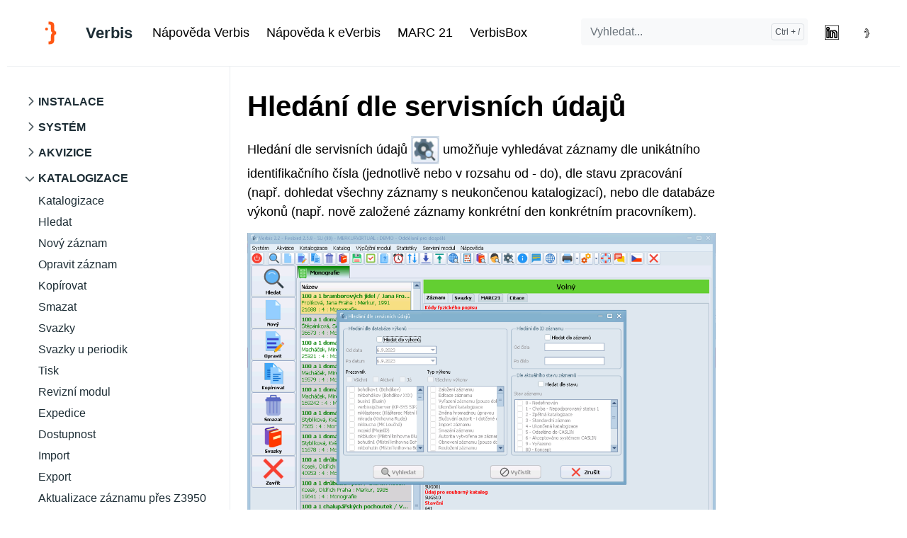

--- FILE ---
content_type: text/html
request_url: https://help.verbis.io/verbis/400-cataloging/570-search-by-service-data/
body_size: 18200
content:
<!doctype html><html lang=cz-CS><head><meta charset=utf-8><meta http-equiv=x-ua-compatible content="ie=edge"><meta name=viewport content="width=device-width,initial-scale=1,shrink-to-fit=no"><link rel=preload as=font href=https://help.verbis.io/fonts/vendor/jost/jost-v4-latin-regular.woff2 type=font/woff2 crossorigin><link rel=preload as=font href=https://help.verbis.io/fonts/vendor/jost/jost-v4-latin-500.woff2 type=font/woff2 crossorigin><link rel=preload as=font href=https://help.verbis.io/fonts/vendor/jost/jost-v4-latin-700.woff2 type=font/woff2 crossorigin><link rel=stylesheet href=https://help.verbis.io/main.7026abf3e24276f4a58e2dd386317a3996c5a27c724fe2791f62adea60e27ec0dd55426e59861219b507c519db916ede4e7ec637585ad66791566e30c86a4554.css integrity="sha512-cCar8+JCdvSlji3ThjF6OZbFonxyT+J5H2Kt6mDifsDdVUJuWYYSGbUHxRnbkW7eTn7GN1ha1meRVm4wyGpFVA==" crossorigin=anonymous><noscript><style>img.lazyload{display:none}</style></noscript><meta name=robots content="index, follow"><meta name=googlebot content="index, follow, max-snippet:-1, max-image-preview:large, max-video-preview:-1"><meta name=bingbot content="index, follow, max-snippet:-1, max-image-preview:large, max-video-preview:-1"><title>Hledání dle servisních údajů - Verbis</title>
<meta name=description content="Možnost vyhledávat podle servisních údajů"><link rel=canonical href=https://help.verbis.io/verbis/400-cataloging/570-search-by-service-data/><meta property="og:locale" content="cz_CS"><meta property="og:type" content="article"><meta property="og:title" content="Hledání dle servisních údajů"><meta property="og:description" content="Možnost vyhledávat podle servisních údajů"><meta property="og:url" content="https://help.verbis.io/verbis/400-cataloging/570-search-by-service-data/"><meta property="og:site_name" content="Verbis"><meta property="article:modified_time" content="2023-11-03T11:21:19+01:00"><meta property="og:image" content="https://help.verbis.io/logo.svg"><meta property="og:image:alt" content="Verbis"><meta name=twitter:card content="summary_large_image"><meta name=twitter:site content><meta name=twitter:creator content><meta name=twitter:title content="Hledání dle servisních údajů"><meta name=twitter:description content="Možnost vyhledávat podle servisních údajů"><meta name=twitter:image content="https://help.verbis.io/logo.svg"><meta name=twitter:image:alt content="Hledání dle servisních údajů"><script type=application/ld+json>{"@context":"https://schema.org","@graph":[{"@type":"Organization","@id":"https://help.verbis.io/#/schema/organization/1","name":"Doks","url":"https://help.verbis.io/","sameAs":["https://twitter.com/getdoks","https://github.com/h-enk/doks"],"logo":{"@type":"ImageObject","@id":"https://help.verbis.io/#/schema/image/1","url":"https://help.verbis.io/logo.svg","width":512,"height":512,"caption":"Doks"},"image":{"@id":"https://help.verbis.io/#/schema/image/1"}},{"@type":"WebSite","@id":"https://help.verbis.io/#/schema/website/1","url":"https://help.verbis.io/","name":"Verbis","description":"Veškerou dokumentaci ke knihovnímu systému VERBIS najdete na stránkách help.kpsys.cz","publisher":{"@id":"https://help.verbis.io/#/schema/organization/1"}},{"@type":"WebPage","@id":"https://help.verbis.io/verbis/400-cataloging/570-search-by-service-data/","url":"https://help.verbis.io/verbis/400-cataloging/570-search-by-service-data/","name":"Hledání dle servisních údajů","description":"Možnost vyhledávat podle servisních údajů","isPartOf":{"@id":"https://help.verbis.io/#/schema/website/1"},"about":{"@id":"https://help.verbis.io/#/schema/organization/1"},"datePublished":"0001-01-01T00:00:00CET","dateModified":"2023-11-03T11:21:19CET","breadcrumb":{"@id":"https://help.verbis.io/verbis/400-cataloging/570-search-by-service-data/#/schema/breadcrumb/1"},"primaryImageOfPage":{"@id":"https://help.verbis.io/verbis/400-cataloging/570-search-by-service-data/#/schema/image/2"},"inLanguage":"cz-CS","potentialAction":[{"@type":"ReadAction","target":["https://help.verbis.io/verbis/400-cataloging/570-search-by-service-data/"]}]},{"@type":"BreadcrumbList","@id":"https://help.verbis.io/verbis/400-cataloging/570-search-by-service-data/#/schema/breadcrumb/1","name":"Breadcrumbs","itemListElement":[{"@type":"ListItem","position":1,"item":{"@type":"WebPage","@id":"https://help.verbis.io/","url":"https://help.verbis.io/","name":"Home"}},{"@type":"ListItem","position":2,"item":{"@type":"WebPage","@id":"https://help.verbis.io/verbis/","url":"https://help.verbis.io/verbis/","name":"Verbis"}},{"@type":"ListItem","position":3,"item":{"@type":"WebPage","@id":"https://help.verbis.io/verbis/400-cataloging/","url":"https://help.verbis.io/verbis/400-cataloging/","name":"400 Cataloging"}},{"@type":"ListItem","position":4,"item":{"@id":"https://help.verbis.io/verbis/400-cataloging/570-search-by-service-data/"}}]},{"@context":"https://schema.org","@graph":[{"@type":"ImageObject","@id":"https://help.verbis.io/verbis/400-cataloging/570-search-by-service-data/#/schema/image/2","url":"https://help.verbis.io/logo.svg","contentUrl":"https://help.verbis.io/logo.svg","caption":"Hledání dle servisních údajů"}]}]}</script><meta name=theme-color content="#fff"><link rel=apple-touch-icon sizes=180x180 href=https://help.verbis.io/apple-touch-icon.png><link rel=icon type=image/png sizes=32x32 href=https://help.verbis.io/favicon-32x32.png><link rel=icon type=image/png sizes=16x16 href=https://help.verbis.io/favicon-16x16.png><link rel=manifest crossorigin=use-credentials href=https://help.verbis.io/site.webmanifest><link rel=stylesheet type=text/css href="http://fonts.googleapis.com/css?family=Ubuntu:regular,bold&subset=Latin"></head><body class="verbis single"><div class=sticky-top><div class=header-bar></div><header class="navbar navbar-expand-lg navbar-light doks-navbar"><nav class="container-xxl flex-wrap flex-lg-nowrap" aria-label="Main navigation"><a class=navbar-brand href=../../index.html><img src=/images/logo.svg alt=logo width=75 height=75>
</a><a class="navbar-brand order-0" href=/ aria-label=Verbis>Verbis
</a><button class="btn btn-link order-0 ms-auto d-lg-none" type=button data-bs-toggle=offcanvas data-bs-target=#offcanvasExample aria-controls=offcanvasExample><svg width="24" height="24" viewBox="0 0 24 24" fill="none" stroke="currentcolor" stroke-width="2" stroke-linecap="round" stroke-linejoin="round" class="feather feather-more-horizontal"><circle cx="12" cy="12" r="1"/><circle cx="19" cy="12" r="1"/><circle cx="5" cy="12" r="1"/></svg></button><div class="offcanvas offcanvas-start d-lg-none" tabindex=-1 id=offcanvasExample aria-labelledby=offcanvasExampleLabel><div class=header-bar></div><div class=offcanvas-header><h5 class=offcanvas-title id=offcanvasExampleLabel>Procházet verbis</h5><button type=button class=btn-close data-bs-dismiss=offcanvas aria-label=Close></button></div><div class=offcanvas-body><aside class="doks-sidebar mt-n3"><nav id=doks-docs-nav aria-label="Tertiary navigation"><ul class="list-unstyled collapsible-sidebar"><li class=mb-1><button class="btn btn-toggle align-items-center rounded collapsed" data-bs-toggle=collapse data-bs-target=#section-aa8c2aa9c8dae67963040fd34799767b aria-expanded=false>
Instalace</button><div class=collapse id=section-aa8c2aa9c8dae67963040fd34799767b><ul class="btn-toggle-nav list-unstyled fw-normal pb-1 small"><li><a class="docs-link rounded" href=https://help.verbis.io/verbis/100-instalation/110-instalation-sql-server/>Instalace SQL Serveru</a></li><li><a class="docs-link rounded" href=https://help.verbis.io/verbis/100-instalation/120-server-settings/>Nastavení serveru</a></li><li><a class="docs-link rounded" href=https://help.verbis.io/verbis/100-instalation/130-client-instalation/>Instalace klienta</a></li><li><a class="docs-link rounded" href=https://help.verbis.io/verbis/100-instalation/140-app-server-instalation/>Instalace Aplikačního serveru</a></li><li><a class="docs-link rounded" href=https://help.verbis.io/verbis/100-instalation/150-known-problems/>Známé problémy</a></li><li><a class="docs-link rounded" href=https://help.verbis.io/verbis/100-instalation/160-library-structure-configuration/>Konfigurace struktury knihovny</a></li><li><a class="docs-link rounded" href=https://help.verbis.io/verbis/100-instalation/170-borrowing-system-configuration/>Konfigurace výpůjčního systému</a></li><li><a class="docs-link rounded" href=https://help.verbis.io/verbis/100-instalation/180-cataloging-configuration/>Konfigurace katalogizace</a></li></ul></div></li><li class=mb-1><button class="btn btn-toggle align-items-center rounded collapsed" data-bs-toggle=collapse data-bs-target=#section-8ca2433ea50dcae276c24127384e48b8 aria-expanded=false>
Systém</button><div class=collapse id=section-8ca2433ea50dcae276c24127384e48b8><ul class="btn-toggle-nav list-unstyled fw-normal pb-1 small"><li><a class="docs-link rounded" href=https://help.verbis.io/verbis/200-system/210-switch-user/>Přepnout uživatele</a></li><li><a class="docs-link rounded" href=https://help.verbis.io/verbis/200-system/220-user-settings/>Uživatelská nastavení</a></li><li><a class="docs-link rounded" href=https://help.verbis.io/verbis/200-system/230-license-settings/>Nastavení licence</a></li><li><a class="docs-link rounded" href=https://help.verbis.io/verbis/200-system/240-program-actualization/>Aktualizovat program z www.kpsys.cz</a></li><li><a class="docs-link rounded" href=https://help.verbis.io/verbis/200-system/250-update-transactions/>Aktualizovat transakce</a></li></ul></div></li><li class=mb-1><button class="btn btn-toggle align-items-center rounded collapsed" data-bs-toggle=collapse data-bs-target=#section-67b40a48c8260d7dd9a141c84185d3ab aria-expanded=false>
Akvizice</button><div class=collapse id=section-67b40a48c8260d7dd9a141c84185d3ab><ul class="btn-toggle-nav list-unstyled fw-normal pb-1 small"><li><a class="docs-link rounded" href=https://help.verbis.io/verbis/300-acquisition/introduction/>Akvizice</a></li><li><a class="docs-link rounded" href=https://help.verbis.io/verbis/300-acquisition/310-desiderata/>Dezideráta</a></li><li><a class="docs-link rounded" href=https://help.verbis.io/verbis/300-acquisition/320-orders/>Objednávání knih</a></li><li><a class="docs-link rounded" href=https://help.verbis.io/verbis/300-acquisition/330-document-receipt/>Příjem dokumentů</a></li><li><a class="docs-link rounded" href=https://help.verbis.io/verbis/300-acquisition/340-suppliers/>Dodavatelé</a></li></ul></div></li><li class=mb-1><button class="btn btn-toggle align-items-center rounded collapsed" data-bs-toggle=collapse data-bs-target=#section-1a0a1ac7b0e6720ceb6a222e10db822f aria-expanded=true>
Katalogizace</button><div class="collapse show" id=section-1a0a1ac7b0e6720ceb6a222e10db822f><ul class="btn-toggle-nav list-unstyled fw-normal pb-1 small"><li><a class="docs-link rounded" href=https://help.verbis.io/verbis/400-cataloging/introduction/>Katalogizace</a></li><li><a class="docs-link rounded" href=https://help.verbis.io/verbis/400-cataloging/410-find/>Hledat</a></li><li><a class="docs-link rounded" href=https://help.verbis.io/verbis/400-cataloging/420-new-record/>Nový záznam</a></li><li><a class="docs-link rounded" href=https://help.verbis.io/verbis/400-cataloging/430-repair/>Opravit záznam</a></li><li><a class="docs-link rounded" href=https://help.verbis.io/verbis/400-cataloging/440-copy/>Kopírovat</a></li><li><a class="docs-link rounded" href=https://help.verbis.io/verbis/400-cataloging/450-delete/>Smazat</a></li><li><a class="docs-link rounded" href=https://help.verbis.io/verbis/400-cataloging/460-volumes/>Svazky</a></li><li><a class="docs-link rounded" href=https://help.verbis.io/verbis/400-cataloging/470-volumes-periodics/>Svazky u periodik</a></li><li><a class="docs-link rounded" href=https://help.verbis.io/verbis/400-cataloging/480-print/>Tisk</a></li><li><a class="docs-link rounded" href=https://help.verbis.io/verbis/400-cataloging/490-revision-module/>Revizní modul</a></li><li><a class="docs-link rounded" href=https://help.verbis.io/verbis/400-cataloging/500-expedition/>Expedice</a></li><li><a class="docs-link rounded" href=https://help.verbis.io/verbis/400-cataloging/510-avaibility/>Dostupnost</a></li><li><a class="docs-link rounded" href=https://help.verbis.io/verbis/400-cataloging/520-import/>Import</a></li><li><a class="docs-link rounded" href=https://help.verbis.io/verbis/400-cataloging/530-export/>Export</a></li><li><a class="docs-link rounded" href=https://help.verbis.io/verbis/400-cataloging/540-update-record-via-z3950/>Aktualizace záznamu přes Z3950</a></li><li><a class="docs-link rounded" href=https://help.verbis.io/verbis/400-cataloging/550-search-by-specimen/>Hledání dle exemplářů</a></li><li><a class="docs-link rounded" href=https://help.verbis.io/verbis/400-cataloging/560-search-by-authorities/>Hledání dle autorit</a></li><li><a class="docs-link rounded active" href=https://help.verbis.io/verbis/400-cataloging/570-search-by-service-data/>Hledání dle servisních údajů</a></li><li><a class="docs-link rounded" href=https://help.verbis.io/verbis/400-cataloging/580-borrowing-history-and-status/>Historie a stav vypůjčenosti</a></li><li><a class="docs-link rounded" href=https://help.verbis.io/verbis/400-cataloging/590-service-function/>Servisní funkce</a></li></ul></div></li><li class=mb-1><button class="btn btn-toggle align-items-center rounded collapsed" data-bs-toggle=collapse data-bs-target=#section-ef72c0ecda0f005f3242a4d69baaa537 aria-expanded=false>
Katalog</button><div class=collapse id=section-ef72c0ecda0f005f3242a4d69baaa537><ul class="btn-toggle-nav list-unstyled fw-normal pb-1 small"><li><a class="docs-link rounded" href=https://help.verbis.io/verbis/600-catalogue/introduction/>Katalog</a></li></ul></div></li><li class=mb-1><button class="btn btn-toggle align-items-center rounded collapsed" data-bs-toggle=collapse data-bs-target=#section-3cf85a13f7104ba38ce32adf15b71c9c aria-expanded=false>
Statistiky</button><div class=collapse id=section-3cf85a13f7104ba38ce32adf15b71c9c><ul class="btn-toggle-nav list-unstyled fw-normal pb-1 small"><li><a class="docs-link rounded" href=https://help.verbis.io/verbis/700-statistics/introduction/>Statistiky</a></li></ul></div></li><li class=mb-1><button class="btn btn-toggle align-items-center rounded collapsed" data-bs-toggle=collapse data-bs-target=#section-17bbe76e3a61fe407047c701c9a42ed5 aria-expanded=false>
Výpůjční systém</button><div class=collapse id=section-17bbe76e3a61fe407047c701c9a42ed5><ul class="btn-toggle-nav list-unstyled fw-normal pb-1 small"><li><a class="docs-link rounded" href=https://help.verbis.io/verbis/800-loan-system/introduction/>Výpůjční systém</a></li><li><a class="docs-link rounded" href=https://help.verbis.io/verbis/800-loan-system/810-borrowing-module/>Výpůjční modul</a></li><li><a class="docs-link rounded" href=https://help.verbis.io/verbis/800-loan-system/820-reservations/>Rezervace</a></li><li><a class="docs-link rounded" href=https://help.verbis.io/verbis/800-loan-system/830-book-orders/>Objednávky</a></li><li><a class="docs-link rounded" href=https://help.verbis.io/verbis/800-loan-system/840-reminders/>Upomínky</a></li><li><a class="docs-link rounded" href=https://help.verbis.io/verbis/800-loan-system/850-exchange-fund/>Výměnný fond</a></li><li><a class="docs-link rounded" href=https://help.verbis.io/verbis/800-loan-system/860-mvs/>Meziknihovní výpůjční systém</a></li><li><a class="docs-link rounded" href=https://help.verbis.io/verbis/800-loan-system/870-statistical-journal/>Statistický deník</a></li></ul></div></li><li class=mb-1><button class="btn btn-toggle align-items-center rounded collapsed" data-bs-toggle=collapse data-bs-target=#section-4cffab36624217bcf5a999bf647a143e aria-expanded=false>
Servisní modul</button><div class=collapse id=section-4cffab36624217bcf5a999bf647a143e><ul class="btn-toggle-nav list-unstyled fw-normal pb-1 small"><li><a class="docs-link rounded" href=https://help.verbis.io/verbis/900-service-module/introduction/>Servisní modul</a></li><li class="my-1 ms-3"><button class="btn btn-toggle align-items-center rounded collapsed" data-bs-toggle=collapse data-bs-target=#section-d8c407977db02193858247766ee80496 aria-expanded=false>
Nastavení programu</button><div class=collapse id=section-d8c407977db02193858247766ee80496><ul class="btn-toggle-nav list-unstyled fw-normal pb-1 small"><li><a class="docs-link rounded" href=https://help.verbis.io/verbis/900-service-module/9100-program-settings/9101-section-kpwin/>Sekce KPWIN</a></li><li><a class="docs-link rounded" href=https://help.verbis.io/verbis/900-service-module/9100-program-settings/9102-section-data/>Sekce DATA</a></li><li><a class="docs-link rounded" href=https://help.verbis.io/verbis/900-service-module/9100-program-settings/9103-section-cten/>Sekce CTEN</a></li><li><a class="docs-link rounded" href=https://help.verbis.io/verbis/900-service-module/9100-program-settings/9104-section-akvizice/>Sekce AKVIZICE</a></li><li><a class="docs-link rounded" href=https://help.verbis.io/verbis/900-service-module/9100-program-settings/9105-section-katalog/>Sekce KATALOG</a></li><li><a class="docs-link rounded" href=https://help.verbis.io/verbis/900-service-module/9100-program-settings/9106-section-katalogizace/>Sekce KATALOGIZACE</a></li><li><a class="docs-link rounded" href=https://help.verbis.io/verbis/900-service-module/9100-program-settings/9107-section-vypuc/>Sekce VYPUC</a></li><li><a class="docs-link rounded" href=https://help.verbis.io/verbis/900-service-module/9100-program-settings/9108-section-exemp/>Sekce EXEMP</a></li><li><a class="docs-link rounded" href=https://help.verbis.io/verbis/900-service-module/9100-program-settings/9111-section-denik/>Sekce DENIK</a></li><li><a class="docs-link rounded" href=https://help.verbis.io/verbis/900-service-module/9100-program-settings/9113-section-defaultexportvalue/>Sekce DEFAULTEXPORTVALUE</a></li><li><a class="docs-link rounded" href=https://help.verbis.io/verbis/900-service-module/9100-program-settings/9114-section-issue/>Sekce ISSUE</a></li><li><a class="docs-link rounded" href=https://help.verbis.io/verbis/900-service-module/9100-program-settings/9115-section-defval/>Sekce DEFVAL</a></li><li><a class="docs-link rounded" href=https://help.verbis.io/verbis/900-service-module/9100-program-settings/9116-section-autovypujcka/>Sekce AUTOVYPUJCKA</a></li><li><a class="docs-link rounded" href=https://help.verbis.io/verbis/900-service-module/9100-program-settings/9117-section-knihovna/>Sekce KNIHOVNA</a></li><li><a class="docs-link rounded" href=https://help.verbis.io/verbis/900-service-module/9100-program-settings/9118-section-hlaseni_retezce_vraceni/>Sekce HLASENI_RETEZCE_VRACENI</a></li><li><a class="docs-link rounded" href=https://help.verbis.io/verbis/900-service-module/9100-program-settings/9119-section-hlaseni_retezce_pujcovani/>Sekce HLASENI_RETEZCE_PUJCOVANI</a></li><li><a class="docs-link rounded" href=https://help.verbis.io/verbis/900-service-module/9100-program-settings/9120-section-email/>Sekce EMAIL</a></li><li><a class="docs-link rounded" href=https://help.verbis.io/verbis/900-service-module/9100-program-settings/9121-section-caslin/>Sekce CASLIN</a></li><li><a class="docs-link rounded" href=https://help.verbis.io/verbis/900-service-module/9100-program-settings/9122-section-opac/>Sekce OPAC</a></li><li><a class="docs-link rounded" href=https://help.verbis.io/verbis/900-service-module/9100-program-settings/9123-section-zserveraut_update/>Sekce ZSERVERAUT_UPDATE</a></li><li><a class="docs-link rounded" href=https://help.verbis.io/verbis/900-service-module/9100-program-settings/9124-section-turnikety/>Sekce TURNIKETY</a></li><li><a class="docs-link rounded" href=https://help.verbis.io/verbis/900-service-module/9100-program-settings/9125-section-mvs/>Sekce MVS</a></li><li><a class="docs-link rounded" href=https://help.verbis.io/verbis/900-service-module/9100-program-settings/9126-section-everbis/>Sekce EVERBIS</a></li><li><a class="docs-link rounded" href=https://help.verbis.io/verbis/900-service-module/9100-program-settings/9127-section-vym_fond/>Sekce VYM_FOND</a></li><li><a class="docs-link rounded" href=https://help.verbis.io/verbis/900-service-module/9100-program-settings/9129-section-hlaseni_retezce_objednavky/>Sekce HLASENI_RETEZCE_OBJEDNAVANI</a></li><li><a class="docs-link rounded" href=https://help.verbis.io/verbis/900-service-module/9100-program-settings/9130-section-sms/>Sekce SMS</a></li><li><a class="docs-link rounded" href=https://help.verbis.io/verbis/900-service-module/9100-program-settings/9131-section-hled_podpole/>Sekce HLED_PODPOLE</a></li><li><a class="docs-link rounded" href=https://help.verbis.io/verbis/900-service-module/9100-program-settings/9132-section-editzaz/>Sekce EDITZAZ</a></li><li><a class="docs-link rounded" href=https://help.verbis.io/verbis/900-service-module/9100-program-settings/9133-section-ext/>Sekce EXT</a></li><li><a class="docs-link rounded" href=https://help.verbis.io/verbis/900-service-module/9100-program-settings/9134-section-ext_zdroje/>Sekce EXT_ZDROJE</a></li><li><a class="docs-link rounded" href=https://help.verbis.io/verbis/900-service-module/9100-program-settings/9135-section-central_index/>Sekce CENTRAL_INDEX</a></li><li><a class="docs-link rounded" href=https://help.verbis.io/verbis/900-service-module/9100-program-settings/9136-section-cpk/>Sekce CPK</a></li><li><a class="docs-link rounded" href=https://help.verbis.io/verbis/900-service-module/9100-program-settings/9137-section-opac_record/>Sekce OPAC_RECORD</a></li><li><a class="docs-link rounded" href=https://help.verbis.io/verbis/900-service-module/9100-program-settings/9138-section-opac_exemp/>Sekce OPAC_EXEMP</a></li><li><a class="docs-link rounded" href=https://help.verbis.io/verbis/900-service-module/9100-program-settings/9139-section-opac_search/>Sekce OPAC_SEARCH</a></li><li><a class="docs-link rounded" href=https://help.verbis.io/verbis/900-service-module/9100-program-settings/9140-section-opac_user/>Sekce OPAC_USER</a></li><li><a class="docs-link rounded" href=https://help.verbis.io/verbis/900-service-module/9100-program-settings/9141-section-search-facet/>Sekce search.facet</a></li><li><a class="docs-link rounded" href=https://help.verbis.io/verbis/900-service-module/9100-program-settings/9142-section-auth-mfa/>Sekce auth.mfa</a></li><li><a class="docs-link rounded" href=https://help.verbis.io/verbis/900-service-module/9100-program-settings/9143-section-auth-mojeid/>Sekce auth.mojeid</a></li><li><a class="docs-link rounded" href=https://help.verbis.io/verbis/900-service-module/9100-program-settings/9144-section-auth-cas/>Sekce auth.cas</a></li><li><a class="docs-link rounded" href=https://help.verbis.io/verbis/900-service-module/9100-program-settings/9145-section-auth-ezak/>Sekce auth.ezak</a></li><li><a class="docs-link rounded" href=https://help.verbis.io/verbis/900-service-module/9100-program-settings/9146-section-auth-ldap/>Sekce auth.ldap</a></li><li><a class="docs-link rounded" href=https://help.verbis.io/verbis/900-service-module/9100-program-settings/9147-section-auth-saml2-sp/>Sekce auth.saml2.sp</a></li><li><a class="docs-link rounded" href=https://help.verbis.io/verbis/900-service-module/9100-program-settings/9148-section-auth-saml2-idp/>Sekce auth.saml2.idp</a></li><li><a class="docs-link rounded" href=https://help.verbis.io/verbis/900-service-module/9100-program-settings/9149-section-auth-email/>Sekce auth.email</a></li><li><a class="docs-link rounded" href=https://help.verbis.io/verbis/900-service-module/9100-program-settings/9150-section-auth-google/>Sekce auth.google</a></li><li><a class="docs-link rounded" href=https://help.verbis.io/verbis/900-service-module/9100-program-settings/9151-section-auth-facebook/>Sekce auth.facebook</a></li><li><a class="docs-link rounded" href=https://help.verbis.io/verbis/900-service-module/9100-program-settings/9152-section-auth-first/>Sekce auth.first</a></li><li><a class="docs-link rounded" href=https://help.verbis.io/verbis/900-service-module/9100-program-settings/9154-section-opac_department/>Sekce OPAC_DEPARTMENT</a></li><li><a class="docs-link rounded" href=https://help.verbis.io/verbis/900-service-module/9100-program-settings/9153-section-opac_loan/>Sekce OPAC_LOAN</a></li><li><a class="docs-link rounded" href=https://help.verbis.io/verbis/900-service-module/9100-program-settings/9155-section-opac_web/>Sekce OPAC_WEB</a></li><li><a class="docs-link rounded" href=https://help.verbis.io/verbis/900-service-module/9100-program-settings/9156-section-payment-gateway/>Sekce payment.gateway</a></li><li><a class="docs-link rounded" href=https://help.verbis.io/verbis/900-service-module/9100-program-settings/9157-section-payment-terminal-virtual/>Sekce payment.terminal.virtual</a></li><li><a class="docs-link rounded" href=https://help.verbis.io/verbis/900-service-module/9100-program-settings/9158-section-eet/>Sekce EET</a></li><li><a class="docs-link rounded" href=https://help.verbis.io/verbis/900-service-module/9100-program-settings/9159-section-riv/>Sekce RIV</a></li><li><a class="docs-link rounded" href=https://help.verbis.io/verbis/900-service-module/9100-program-settings/9160-section-gdpr/>Sekce GDPR</a></li><li><a class="docs-link rounded" href=https://help.verbis.io/verbis/900-service-module/9100-program-settings/9161-section-sip2/>Sekce sip2</a></li><li><a class="docs-link rounded" href=https://help.verbis.io/verbis/900-service-module/9100-program-settings/9162-section-sip2-user/>Sekce sip2.user</a></li><li><a class="docs-link rounded" href=https://help.verbis.io/verbis/900-service-module/9100-program-settings/9163-section-sip2-iteminfo/>Sekce sip2.itemInfo</a></li><li><a class="docs-link rounded" href=https://help.verbis.io/verbis/900-service-module/9100-program-settings/9164-section-sip2-lending/>Sekce sip2.lending</a></li><li><a class="docs-link rounded" href=https://help.verbis.io/verbis/900-service-module/9100-program-settings/9165-section-sip2-returning/>Sekce sip2.returning</a></li><li><a class="docs-link rounded" href=https://help.verbis.io/verbis/900-service-module/9100-program-settings/9166-section-sip2-renewing/>Sekce sip2.renewing</a></li><li><a class="docs-link rounded" href=https://help.verbis.io/verbis/900-service-module/9100-program-settings/9167-section-as/>Sekce AS</a></li><li><a class="docs-link rounded" href=https://help.verbis.io/verbis/900-service-module/9100-program-settings/9168-section-obalkyknih/>Sekce obalkyknih</a></li><li><a class="docs-link rounded" href=https://help.verbis.io/verbis/900-service-module/9100-program-settings/9169-section-pops/>Sekce POPS</a></li><li><a class="docs-link rounded" href=https://help.verbis.io/verbis/900-service-module/9100-program-settings/9170-section-record-export-marc/>Sekce record.export.marc</a></li><li><a class="docs-link rounded" href=https://help.verbis.io/verbis/900-service-module/9100-program-settings/9171-section-verbisboxer/>Sekce verbisboxer</a></li><li><a class="docs-link rounded" href=https://help.verbis.io/verbis/900-service-module/9100-program-settings/9172-section-verbisboxer-api/>Sekce verbisboxer.api</a></li><li><a class="docs-link rounded" href=https://help.verbis.io/verbis/900-service-module/9100-program-settings/9173-section-oai-provider/>Sekce oai.provider</a></li><li><a class="docs-link rounded" href=https://help.verbis.io/verbis/900-service-module/9100-program-settings/9174-section-ncip/>Sekce ncip</a></li><li><a class="docs-link rounded" href=https://help.verbis.io/verbis/900-service-module/9100-program-settings/9175-section-ifis/>Sekce ifis</a></li><li><a class="docs-link rounded" href=https://help.verbis.io/verbis/900-service-module/9100-program-settings/9176-section-file/>Sekce file</a></li><li><a class="docs-link rounded" href=https://help.verbis.io/verbis/900-service-module/9100-program-settings/9177-section-file-indexing/>Sekce file.indexing</a></li><li><a class="docs-link rounded" href=https://help.verbis.io/verbis/900-service-module/9100-program-settings/9178-section-log/>Sekce LOG</a></li><li><a class="docs-link rounded" href=https://help.verbis.io/verbis/900-service-module/9100-program-settings/9179-section-integ/>Sekce integ</a></li><li><a class="docs-link rounded" href=https://help.verbis.io/verbis/900-service-module/9100-program-settings/9180-section-integ-palmknihy-loan/>Sekce integ.palmknihy.loan</a></li><li><a class="docs-link rounded" href=https://help.verbis.io/verbis/900-service-module/9100-program-settings/9181-section-integ-flexibooks-loan/>Sekce integ.flexibooks.loan</a></li><li><a class="docs-link rounded" href=https://help.verbis.io/verbis/900-service-module/9100-program-settings/9182-section-integ-levnaknihovna-loan/>Sekce integ.levnaknihovna.loan</a></li><li><a class="docs-link rounded" href=https://help.verbis.io/verbis/900-service-module/9100-program-settings/9183-section-integ-mlp-loan/>Sekce integ.mlp.loan</a></li><li><a class="docs-link rounded" href=https://help.verbis.io/verbis/900-service-module/9100-program-settings/9184-section-integ-edupage/>Sekce integ.edupage</a></li><li><a class="docs-link rounded" href=https://help.verbis.io/verbis/900-service-module/9100-program-settings/9185-section-integ-edupage-user/>Sekce integ.edupage.user</a></li><li><a class="docs-link rounded" href=https://help.verbis.io/verbis/900-service-module/9100-program-settings/9186-section-integ-bakalari/>Sekce integ.bakalari</a></li><li><a class="docs-link rounded" href=https://help.verbis.io/verbis/900-service-module/9100-program-settings/9187-section-integ-bakalari-user/>Sekce integ.bakalari.user</a></li><li><a class="docs-link rounded" href=https://help.verbis.io/verbis/900-service-module/9100-program-settings/9188-section-integ-edookit/>Sekce integ.edookit</a></li><li><a class="docs-link rounded" href=https://help.verbis.io/verbis/900-service-module/9100-program-settings/9189-section-integ-edookit-user/>Sekce integ.edookit.user</a></li><li><a class="docs-link rounded" href=https://help.verbis.io/verbis/900-service-module/9100-program-settings/9190-section-integ-unis/>Sekce integ.unis</a></li><li><a class="docs-link rounded" href=https://help.verbis.io/verbis/900-service-module/9100-program-settings/9191-section-integ-sol/>Sekce integ.sol</a></li><li><a class="docs-link rounded" href=https://help.verbis.io/verbis/900-service-module/9100-program-settings/9192-section-integ-sol-user/>Sekce integ.sol.user</a></li><li><a class="docs-link rounded" href=https://help.verbis.io/verbis/900-service-module/9100-program-settings/9193-section-integ-unob/>Sekce integ.unob</a></li><li><a class="docs-link rounded" href=https://help.verbis.io/verbis/900-service-module/9100-program-settings/9194-section-integ-gopay/>Sekce integ.gopay</a></li><li><a class="docs-link rounded" href=https://help.verbis.io/verbis/900-service-module/9100-program-settings/9195-section-integ-gpwebpay/>Sekce integ.gpwebpay</a></li><li><a class="docs-link rounded" href=https://help.verbis.io/verbis/900-service-module/9100-program-settings/9196-section-integ-csobgw/>Sekce integ.csobgw</a></li><li><a class="docs-link rounded" href=https://help.verbis.io/verbis/900-service-module/9100-program-settings/9197-section-integ-reportserver/>Sekce integ.reportserver</a></li><li><a class="docs-link rounded" href=https://help.verbis.io/verbis/900-service-module/9100-program-settings/9198-section-gui-theming/>Sekce gui.theming</a></li><li><a class="docs-link rounded" href=https://help.verbis.io/verbis/900-service-module/9100-program-settings/9199-section-gui-components/>Sekce gui.components</a></li><li><a class="docs-link rounded" href=https://help.verbis.io/verbis/900-service-module/9100-program-settings/9200-section-gui-document-tabpriority/>Sekce gui.document.tabPriority</a></li><li><a class="docs-link rounded" href=https://help.verbis.io/verbis/900-service-module/9100-program-settings/9201-section-bandaska/>Sekce bandaska</a></li></ul></div></li><li class="my-1 ms-3"><button class="btn btn-toggle align-items-center rounded collapsed" data-bs-toggle=collapse data-bs-target=#section-e15e4d602f829e303dd885c89587f401 aria-expanded=false>
Uživatelské oprávnění</button><div class=collapse id=section-e15e4d602f829e303dd885c89587f401><ul class="btn-toggle-nav list-unstyled fw-normal pb-1 small"><li><a class="docs-link rounded" href=https://help.verbis.io/verbis/900-service-module/9300-user-permissions/9310-authorization-discharge-module/>Oprávnění - Výpůjční modul</a></li><li><a class="docs-link rounded" href=https://help.verbis.io/verbis/900-service-module/9300-user-permissions/9320-authorization-statistics/>Oprávnění - Statistiky</a></li><li><a class="docs-link rounded" href=https://help.verbis.io/verbis/900-service-module/9300-user-permissions/9330-authorization-service-functions/>Oprávnění - Servisní funkce</a></li><li><a class="docs-link rounded" href=https://help.verbis.io/verbis/900-service-module/9300-user-permissions/9340-authorization-volumes/>Oprávnění - Svazky</a></li><li><a class="docs-link rounded" href=https://help.verbis.io/verbis/900-service-module/9300-user-permissions/9350-authorization-acquisitions/>Oprávnění - Akvizice</a></li><li><a class="docs-link rounded" href=https://help.verbis.io/verbis/900-service-module/9300-user-permissions/9360-authorization-cataloging/>Oprávnění - Katalogizace</a></li><li><a class="docs-link rounded" href=https://help.verbis.io/verbis/900-service-module/9300-user-permissions/9370-authorization-catalogue/>Oprávnění - Katalog</a></li><li><a class="docs-link rounded" href=https://help.verbis.io/verbis/900-service-module/9300-user-permissions/9380-authorization-authorities/>Oprávnění - Autority</a></li></ul></div></li><li class="my-1 ms-3"><button class="btn btn-toggle align-items-center rounded collapsed" data-bs-toggle=collapse data-bs-target=#section-ad63b9e19a4076deb3a2c1424beb30da aria-expanded=false>
Nastavení číselníků</button><div class=collapse id=section-ad63b9e19a4076deb3a2c1424beb30da><ul class="btn-toggle-nav list-unstyled fw-normal pb-1 small"><li><a class="docs-link rounded" href=https://help.verbis.io/verbis/900-service-module/9400-settings-dials/9410-building-rentals-locations/>Budovy, půjčovny a lokace</a></li><li><a class="docs-link rounded" href=https://help.verbis.io/verbis/900-service-module/9400-settings-dials/9420-category-of-the-rental-system/>Kategorie výpůjčního systému</a></li><li><a class="docs-link rounded" href=https://help.verbis.io/verbis/900-service-module/9400-settings-dials/9430-lines-of-signatures-and-increments/>Řady signatur a přírůstků</a></li><li><a class="docs-link rounded" href=https://help.verbis.io/verbis/900-service-module/9400-settings-dials/9440-specimen-category/>Kategorie exemplářů</a></li><li><a class="docs-link rounded" href=https://help.verbis.io/verbis/900-service-module/9400-settings-dials/9490-settings-connection-zserver/>Nastavení připojení k Z-Serverům</a></li><li><a class="docs-link rounded" href=https://help.verbis.io/verbis/900-service-module/9400-settings-dials/9450-validation-dictionaries-settings/>Nastavení validačních slovníků</a></li><li><a class="docs-link rounded" href=https://help.verbis.io/verbis/900-service-module/9400-settings-dials/9460-acquisition-items/>Akviziční položky</a></li><li><a class="docs-link rounded" href=https://help.verbis.io/verbis/900-service-module/9400-settings-dials/9470-search-settings/>Nastavení hledání</a></li><li><a class="docs-link rounded" href=https://help.verbis.io/verbis/900-service-module/9400-settings-dials/9480-keyboard-shortcuts-settings/>Nastavení klávesových zkratek</a></li></ul></div></li><li class="my-1 ms-3"><button class="btn btn-toggle align-items-center rounded collapsed" data-bs-toggle=collapse data-bs-target=#section-90976670d34595b4aded05e154a35f55 aria-expanded=false>
Fondy dok. a autorit</button><div class=collapse id=section-90976670d34595b4aded05e154a35f55><ul class="btn-toggle-nav list-unstyled fw-normal pb-1 small"><li><a class="docs-link rounded" href=https://help.verbis.io/verbis/900-service-module/9500-fonds-of-documents-and-authorities/9510-documents/>Fond dokumentů</a></li><li><a class="docs-link rounded" href=https://help.verbis.io/verbis/900-service-module/9500-fonds-of-documents-and-authorities/9520-authorities/>Fond autorit</a></li></ul></div></li><li class="my-1 ms-3"><button class="btn btn-toggle align-items-center rounded collapsed" data-bs-toggle=collapse data-bs-target=#section-1f897f1b689c6f04ccf8f4447c2c2d88 aria-expanded=false>
Správa databáze</button><div class=collapse id=section-1f897f1b689c6f04ccf8f4447c2c2d88><ul class="btn-toggle-nav list-unstyled fw-normal pb-1 small"><li><a class="docs-link rounded" href=https://help.verbis.io/verbis/900-service-module/9600-database-admin/9620-database-backup/>Záloha databáze</a></li><li><a class="docs-link rounded" href=https://help.verbis.io/verbis/900-service-module/9600-database-admin/9630-delete-result-from-pl/>Smazat výsledek z deníku veřejné knihovny</a></li><li><a class="docs-link rounded" href=https://help.verbis.io/verbis/900-service-module/9600-database-admin/9640-login-users/>Přihlášení uživatelé</a></li><li><a class="docs-link rounded" href=https://help.verbis.io/verbis/900-service-module/9600-database-admin/9650-scheduled-tasks/>Naplánované úlohy</a></li><li><a class="docs-link rounded" href=https://help.verbis.io/verbis/900-service-module/9600-database-admin/9660-database-changes/>Změny v databázi</a></li><li><a class="docs-link rounded" href=https://help.verbis.io/verbis/900-service-module/9600-database-admin/9670-system-localization/>Lokalizace systému</a></li><li><a class="docs-link rounded" href=https://help.verbis.io/verbis/900-service-module/9600-database-admin/9680-setting-properties-of-tables/>Nastavení vlastností tabulek</a></li><li><a class="docs-link rounded" href=https://help.verbis.io/verbis/900-service-module/9600-database-admin/9610-informations-about-database/>Informace o databázi</a></li><li><a class="docs-link rounded" href=https://help.verbis.io/verbis/900-service-module/9600-database-admin/9690-portaro-settings/>Nastavení Portaro</a></li><li><a class="docs-link rounded" href=https://help.verbis.io/verbis/900-service-module/9600-database-admin/9695-log-analysis/>Analýza logů</a></li></ul></div></li></ul></div></li><li class=mb-1><button class="btn btn-toggle align-items-center rounded collapsed" data-bs-toggle=collapse data-bs-target=#section-19084a33c29425bae982753bce2de83d aria-expanded=false>
Autority</button><div class=collapse id=section-19084a33c29425bae982753bce2de83d><ul class="btn-toggle-nav list-unstyled fw-normal pb-1 small"><li><a class="docs-link rounded" href=https://help.verbis.io/verbis/1000-authorities/introduction/>Autority</a></li><li><a class="docs-link rounded" href=https://help.verbis.io/verbis/1000-authorities/1010-names-of-persons/>Jména osob</a></li><li><a class="docs-link rounded" href=https://help.verbis.io/verbis/1000-authorities/1020-corporations/>Jméno korporace</a></li><li><a class="docs-link rounded" href=https://help.verbis.io/verbis/1000-authorities/1030-actions/>Akce</a></li><li><a class="docs-link rounded" href=https://help.verbis.io/verbis/1000-authorities/1040-formal-descriptors/>Formální deskriptory</a></li><li><a class="docs-link rounded" href=https://help.verbis.io/verbis/1000-authorities/1050-factual-topic/>Věcné téma</a></li><li><a class="docs-link rounded" href=https://help.verbis.io/verbis/1000-authorities/1060-key-words/>Klíčová slova - vícejazyčná</a></li><li><a class="docs-link rounded" href=https://help.verbis.io/verbis/1000-authorities/1070-geographical-name/>Geografický název</a></li><li><a class="docs-link rounded" href=https://help.verbis.io/verbis/1000-authorities/1080-unified-name/>Unifikovaný název</a></li><li><a class="docs-link rounded" href=https://help.verbis.io/verbis/1000-authorities/1090-conspect/>Konspekt</a></li></ul></div></li><li class=mb-1><button class="btn btn-toggle align-items-center rounded collapsed" data-bs-toggle=collapse data-bs-target=#section-4b83e5c6dec13e773e833c2c73232cc7 aria-expanded=false>
Definice tiskových sestav</button><div class=collapse id=section-4b83e5c6dec13e773e833c2c73232cc7><ul class="btn-toggle-nav list-unstyled fw-normal pb-1 small"><li><a class="docs-link rounded" href=https://help.verbis.io/verbis/1100-definition-of-print-assemblies/1110-assembly-design/>Návrh sestavy</a></li><li><a class="docs-link rounded" href=https://help.verbis.io/verbis/1100-definition-of-print-assemblies/1120-assign-from-file/>Přiřadit ze souboru</a></li><li><a class="docs-link rounded" href=https://help.verbis.io/verbis/1100-definition-of-print-assemblies/1130-new-assembly/>Nová sestava</a></li><li><a class="docs-link rounded" href=https://help.verbis.io/verbis/1100-definition-of-print-assemblies/1140-save-to-file/>Uložit do souboru</a></li></ul></div></li></ul></nav></aside></div></div><button class="btn btn-menu order-2 d-block d-lg-none" type=button data-bs-toggle=offcanvas data-bs-target=#offcanvasDoks aria-controls=offcanvasDoks aria-label="Open main menu"><svg width="24" height="24" viewBox="0 0 24 24" fill="none" stroke="currentcolor" stroke-width="2" stroke-linecap="round" stroke-linejoin="round" class="feather feather-menu"><line x1="3" y1="12" x2="21" y2="12"/><line x1="3" y1="6" x2="21" y2="6"/><line x1="3" y1="18" x2="21" y2="18"/></svg></button><div class="offcanvas offcanvas-end border-0 py-lg-1" tabindex=-1 id=offcanvasDoks data-bs-backdrop=true aria-labelledby=offcanvasDoksLabel><div class="header-bar d-lg-none"></div><div class="offcanvas-header d-lg-none"><h2 class="h5 offcanvas-title ps-2" id=offcanvasDoksLabel><a class=text-dark href=/>Verbis</a></h2><button type=button class="btn-close text-reset me-2" data-bs-dismiss=offcanvas aria-label="Close main menu"></button></div><div class="offcanvas-body p-4 p-lg-0"><ul class="nav flex-column flex-lg-row align-items-lg-center mt-2 mt-lg-0 ms-lg-2 me-lg-auto"><li class=nav-item><a class="nav-link ps-0 py-1" href=/verbis/introduction>Nápověda Verbis</a></li><li class=nav-item><a class="nav-link ps-0 py-1" href=/everbis/introduction>Nápověda k eVerbis</a></li><li class=nav-item><a class="nav-link ps-0 py-1" href=/marc21/introduction>MARC 21</a></li><li class=nav-item><a class="nav-link ps-0 py-1" href=/verbisbox/introduction>VerbisBox</a></li></ul><hr class="text-black-50 my-4 d-lg-none"><form class="doks-search position-relative flex-grow-1 ms-lg-auto me-lg-2"><input id=search class="form-control is-search" type=search placeholder=Vyhledat... aria-label=Vyhledat... autocomplete=off><div id=suggestions class="shadow bg-white rounded d-none"></div></form><hr class="text-black-50 my-4 d-lg-none"><ul class="nav flex-column flex-lg-row"><li class=nav-item><a class="nav-link social-link" href=https://www.linkedin.com/company/93306391/><svg width="20" height="20" viewBox="0 0 24 24" fill="none" stroke="currentcolor" stroke-width="2" stroke-linecap="round" stroke-linejoin="round" class="linkedin"><path d="M20.447 20.452h-3.554v-5.569c0-1.328-.027-3.037-1.852-3.037-1.853.0-2.136 1.445-2.136 2.939v5.667H9.351V9h3.414v1.561h.046c.477-.9 1.637-1.85 3.37-1.85 3.601.0 4.267 2.37 4.267 5.455v6.286zM5.337 7.433c-1.144.0-2.063-.926-2.063-2.065.0-1.138.92-2.063 2.063-2.063 1.14.0 2.064.925 2.064 2.063.0 1.139-.925 2.065-2.064 2.065zm1.782 13.019H3.555V9h3.564v11.452zM22.225.0H1.771C.792.0.0.774.0 1.729v20.542C0 23.227.792 24 1.771 24h20.451C23.2 24 24 23.227 24 22.271V1.729C24 .774 23.2.0 22.222.0h.003z"/></svg><small class="ms-2 d-lg-none">LinkedIn</small></a></li><li class=nav-item><a class="nav-link social-link" href=https://verbis.io><svg width="30" height="30" viewBox="0 0 1080 1080" fill="none" stroke="currentcolor" stroke-width="30" stroke-linecap="round" stroke-linejoin="round" class="verbis"><path d="m652.63 568.13c-14.3.0-24.63 4.14-30.99 12.4-6.35 8.27-9.54 19.07-9.54 32.42v72c0 13.66-1.74 25.82-5.24 36.47s-9.3 19.62-17.4 26.94c-8.11 7.31-18.91 12.87-32.42 16.69s-30.28 5.72-50.3 5.72h-9.54v-56.74h11.92c14.3.0 23.92-3.18 28.85-9.54s7.39-16.21 7.39-29.56v-63.42c0-16.53 2.23-30.52 6.68-41.96 4.45-11.44 13.35-21.29 26.7-29.56-13.35-8.26-22.25-18.12-26.7-29.56s-6.68-25.43-6.68-41.96v-63.42c0-13.35-2.46-23.2-7.39-29.56s-14.54-9.54-28.85-9.54H497.2v-56.74h9.54c20.03.0 36.8 1.91 50.3 5.72 13.52 3.82 24.32 9.38 32.42 16.69 8.11 7.32 13.91 16.29 17.4 26.94 3.5 10.65 5.24 22.81 5.24 36.48v72c0 13.35 3.18 24.16 9.54 32.42 6.36 8.27 16.69 12.4 30.99 12.4v56.26z"/><circle cx="456.85" cy="461.37" r="29.48"/></svg><small class="ms-2 d-lg-none">Verbis</small></a></li></ul></div></div></nav></header></div><div class=container-xxl><aside class=doks-sidebar><nav id=doks-docs-nav class="collapse d-lg-none" aria-label="Tertiary navigation"><ul class="list-unstyled collapsible-sidebar"><li class=mb-1><button class="btn btn-toggle align-items-center rounded collapsed" data-bs-toggle=collapse data-bs-target=#section-aa8c2aa9c8dae67963040fd34799767b aria-expanded=false>
Instalace</button><div class=collapse id=section-aa8c2aa9c8dae67963040fd34799767b><ul class="btn-toggle-nav list-unstyled fw-normal pb-1 small"><li><a class="docs-link rounded" href=https://help.verbis.io/verbis/100-instalation/110-instalation-sql-server/>Instalace SQL Serveru</a></li><li><a class="docs-link rounded" href=https://help.verbis.io/verbis/100-instalation/120-server-settings/>Nastavení serveru</a></li><li><a class="docs-link rounded" href=https://help.verbis.io/verbis/100-instalation/130-client-instalation/>Instalace klienta</a></li><li><a class="docs-link rounded" href=https://help.verbis.io/verbis/100-instalation/140-app-server-instalation/>Instalace Aplikačního serveru</a></li><li><a class="docs-link rounded" href=https://help.verbis.io/verbis/100-instalation/150-known-problems/>Známé problémy</a></li><li><a class="docs-link rounded" href=https://help.verbis.io/verbis/100-instalation/160-library-structure-configuration/>Konfigurace struktury knihovny</a></li><li><a class="docs-link rounded" href=https://help.verbis.io/verbis/100-instalation/170-borrowing-system-configuration/>Konfigurace výpůjčního systému</a></li><li><a class="docs-link rounded" href=https://help.verbis.io/verbis/100-instalation/180-cataloging-configuration/>Konfigurace katalogizace</a></li></ul></div></li><li class=mb-1><button class="btn btn-toggle align-items-center rounded collapsed" data-bs-toggle=collapse data-bs-target=#section-8ca2433ea50dcae276c24127384e48b8 aria-expanded=false>
Systém</button><div class=collapse id=section-8ca2433ea50dcae276c24127384e48b8><ul class="btn-toggle-nav list-unstyled fw-normal pb-1 small"><li><a class="docs-link rounded" href=https://help.verbis.io/verbis/200-system/210-switch-user/>Přepnout uživatele</a></li><li><a class="docs-link rounded" href=https://help.verbis.io/verbis/200-system/220-user-settings/>Uživatelská nastavení</a></li><li><a class="docs-link rounded" href=https://help.verbis.io/verbis/200-system/230-license-settings/>Nastavení licence</a></li><li><a class="docs-link rounded" href=https://help.verbis.io/verbis/200-system/240-program-actualization/>Aktualizovat program z www.kpsys.cz</a></li><li><a class="docs-link rounded" href=https://help.verbis.io/verbis/200-system/250-update-transactions/>Aktualizovat transakce</a></li></ul></div></li><li class=mb-1><button class="btn btn-toggle align-items-center rounded collapsed" data-bs-toggle=collapse data-bs-target=#section-67b40a48c8260d7dd9a141c84185d3ab aria-expanded=false>
Akvizice</button><div class=collapse id=section-67b40a48c8260d7dd9a141c84185d3ab><ul class="btn-toggle-nav list-unstyled fw-normal pb-1 small"><li><a class="docs-link rounded" href=https://help.verbis.io/verbis/300-acquisition/introduction/>Akvizice</a></li><li><a class="docs-link rounded" href=https://help.verbis.io/verbis/300-acquisition/310-desiderata/>Dezideráta</a></li><li><a class="docs-link rounded" href=https://help.verbis.io/verbis/300-acquisition/320-orders/>Objednávání knih</a></li><li><a class="docs-link rounded" href=https://help.verbis.io/verbis/300-acquisition/330-document-receipt/>Příjem dokumentů</a></li><li><a class="docs-link rounded" href=https://help.verbis.io/verbis/300-acquisition/340-suppliers/>Dodavatelé</a></li></ul></div></li><li class=mb-1><button class="btn btn-toggle align-items-center rounded collapsed" data-bs-toggle=collapse data-bs-target=#section-1a0a1ac7b0e6720ceb6a222e10db822f aria-expanded=true>
Katalogizace</button><div class="collapse show" id=section-1a0a1ac7b0e6720ceb6a222e10db822f><ul class="btn-toggle-nav list-unstyled fw-normal pb-1 small"><li><a class="docs-link rounded" href=https://help.verbis.io/verbis/400-cataloging/introduction/>Katalogizace</a></li><li><a class="docs-link rounded" href=https://help.verbis.io/verbis/400-cataloging/410-find/>Hledat</a></li><li><a class="docs-link rounded" href=https://help.verbis.io/verbis/400-cataloging/420-new-record/>Nový záznam</a></li><li><a class="docs-link rounded" href=https://help.verbis.io/verbis/400-cataloging/430-repair/>Opravit záznam</a></li><li><a class="docs-link rounded" href=https://help.verbis.io/verbis/400-cataloging/440-copy/>Kopírovat</a></li><li><a class="docs-link rounded" href=https://help.verbis.io/verbis/400-cataloging/450-delete/>Smazat</a></li><li><a class="docs-link rounded" href=https://help.verbis.io/verbis/400-cataloging/460-volumes/>Svazky</a></li><li><a class="docs-link rounded" href=https://help.verbis.io/verbis/400-cataloging/470-volumes-periodics/>Svazky u periodik</a></li><li><a class="docs-link rounded" href=https://help.verbis.io/verbis/400-cataloging/480-print/>Tisk</a></li><li><a class="docs-link rounded" href=https://help.verbis.io/verbis/400-cataloging/490-revision-module/>Revizní modul</a></li><li><a class="docs-link rounded" href=https://help.verbis.io/verbis/400-cataloging/500-expedition/>Expedice</a></li><li><a class="docs-link rounded" href=https://help.verbis.io/verbis/400-cataloging/510-avaibility/>Dostupnost</a></li><li><a class="docs-link rounded" href=https://help.verbis.io/verbis/400-cataloging/520-import/>Import</a></li><li><a class="docs-link rounded" href=https://help.verbis.io/verbis/400-cataloging/530-export/>Export</a></li><li><a class="docs-link rounded" href=https://help.verbis.io/verbis/400-cataloging/540-update-record-via-z3950/>Aktualizace záznamu přes Z3950</a></li><li><a class="docs-link rounded" href=https://help.verbis.io/verbis/400-cataloging/550-search-by-specimen/>Hledání dle exemplářů</a></li><li><a class="docs-link rounded" href=https://help.verbis.io/verbis/400-cataloging/560-search-by-authorities/>Hledání dle autorit</a></li><li><a class="docs-link rounded active" href=https://help.verbis.io/verbis/400-cataloging/570-search-by-service-data/>Hledání dle servisních údajů</a></li><li><a class="docs-link rounded" href=https://help.verbis.io/verbis/400-cataloging/580-borrowing-history-and-status/>Historie a stav vypůjčenosti</a></li><li><a class="docs-link rounded" href=https://help.verbis.io/verbis/400-cataloging/590-service-function/>Servisní funkce</a></li></ul></div></li><li class=mb-1><button class="btn btn-toggle align-items-center rounded collapsed" data-bs-toggle=collapse data-bs-target=#section-ef72c0ecda0f005f3242a4d69baaa537 aria-expanded=false>
Katalog</button><div class=collapse id=section-ef72c0ecda0f005f3242a4d69baaa537><ul class="btn-toggle-nav list-unstyled fw-normal pb-1 small"><li><a class="docs-link rounded" href=https://help.verbis.io/verbis/600-catalogue/introduction/>Katalog</a></li></ul></div></li><li class=mb-1><button class="btn btn-toggle align-items-center rounded collapsed" data-bs-toggle=collapse data-bs-target=#section-3cf85a13f7104ba38ce32adf15b71c9c aria-expanded=false>
Statistiky</button><div class=collapse id=section-3cf85a13f7104ba38ce32adf15b71c9c><ul class="btn-toggle-nav list-unstyled fw-normal pb-1 small"><li><a class="docs-link rounded" href=https://help.verbis.io/verbis/700-statistics/introduction/>Statistiky</a></li></ul></div></li><li class=mb-1><button class="btn btn-toggle align-items-center rounded collapsed" data-bs-toggle=collapse data-bs-target=#section-17bbe76e3a61fe407047c701c9a42ed5 aria-expanded=false>
Výpůjční systém</button><div class=collapse id=section-17bbe76e3a61fe407047c701c9a42ed5><ul class="btn-toggle-nav list-unstyled fw-normal pb-1 small"><li><a class="docs-link rounded" href=https://help.verbis.io/verbis/800-loan-system/introduction/>Výpůjční systém</a></li><li><a class="docs-link rounded" href=https://help.verbis.io/verbis/800-loan-system/810-borrowing-module/>Výpůjční modul</a></li><li><a class="docs-link rounded" href=https://help.verbis.io/verbis/800-loan-system/820-reservations/>Rezervace</a></li><li><a class="docs-link rounded" href=https://help.verbis.io/verbis/800-loan-system/830-book-orders/>Objednávky</a></li><li><a class="docs-link rounded" href=https://help.verbis.io/verbis/800-loan-system/840-reminders/>Upomínky</a></li><li><a class="docs-link rounded" href=https://help.verbis.io/verbis/800-loan-system/850-exchange-fund/>Výměnný fond</a></li><li><a class="docs-link rounded" href=https://help.verbis.io/verbis/800-loan-system/860-mvs/>Meziknihovní výpůjční systém</a></li><li><a class="docs-link rounded" href=https://help.verbis.io/verbis/800-loan-system/870-statistical-journal/>Statistický deník</a></li></ul></div></li><li class=mb-1><button class="btn btn-toggle align-items-center rounded collapsed" data-bs-toggle=collapse data-bs-target=#section-4cffab36624217bcf5a999bf647a143e aria-expanded=false>
Servisní modul</button><div class=collapse id=section-4cffab36624217bcf5a999bf647a143e><ul class="btn-toggle-nav list-unstyled fw-normal pb-1 small"><li><a class="docs-link rounded" href=https://help.verbis.io/verbis/900-service-module/introduction/>Servisní modul</a></li><li class="my-1 ms-3"><button class="btn btn-toggle align-items-center rounded collapsed" data-bs-toggle=collapse data-bs-target=#section-d8c407977db02193858247766ee80496 aria-expanded=false>
Nastavení programu</button><div class=collapse id=section-d8c407977db02193858247766ee80496><ul class="btn-toggle-nav list-unstyled fw-normal pb-1 small"><li><a class="docs-link rounded" href=https://help.verbis.io/verbis/900-service-module/9100-program-settings/9101-section-kpwin/>Sekce KPWIN</a></li><li><a class="docs-link rounded" href=https://help.verbis.io/verbis/900-service-module/9100-program-settings/9102-section-data/>Sekce DATA</a></li><li><a class="docs-link rounded" href=https://help.verbis.io/verbis/900-service-module/9100-program-settings/9103-section-cten/>Sekce CTEN</a></li><li><a class="docs-link rounded" href=https://help.verbis.io/verbis/900-service-module/9100-program-settings/9104-section-akvizice/>Sekce AKVIZICE</a></li><li><a class="docs-link rounded" href=https://help.verbis.io/verbis/900-service-module/9100-program-settings/9105-section-katalog/>Sekce KATALOG</a></li><li><a class="docs-link rounded" href=https://help.verbis.io/verbis/900-service-module/9100-program-settings/9106-section-katalogizace/>Sekce KATALOGIZACE</a></li><li><a class="docs-link rounded" href=https://help.verbis.io/verbis/900-service-module/9100-program-settings/9107-section-vypuc/>Sekce VYPUC</a></li><li><a class="docs-link rounded" href=https://help.verbis.io/verbis/900-service-module/9100-program-settings/9108-section-exemp/>Sekce EXEMP</a></li><li><a class="docs-link rounded" href=https://help.verbis.io/verbis/900-service-module/9100-program-settings/9111-section-denik/>Sekce DENIK</a></li><li><a class="docs-link rounded" href=https://help.verbis.io/verbis/900-service-module/9100-program-settings/9113-section-defaultexportvalue/>Sekce DEFAULTEXPORTVALUE</a></li><li><a class="docs-link rounded" href=https://help.verbis.io/verbis/900-service-module/9100-program-settings/9114-section-issue/>Sekce ISSUE</a></li><li><a class="docs-link rounded" href=https://help.verbis.io/verbis/900-service-module/9100-program-settings/9115-section-defval/>Sekce DEFVAL</a></li><li><a class="docs-link rounded" href=https://help.verbis.io/verbis/900-service-module/9100-program-settings/9116-section-autovypujcka/>Sekce AUTOVYPUJCKA</a></li><li><a class="docs-link rounded" href=https://help.verbis.io/verbis/900-service-module/9100-program-settings/9117-section-knihovna/>Sekce KNIHOVNA</a></li><li><a class="docs-link rounded" href=https://help.verbis.io/verbis/900-service-module/9100-program-settings/9118-section-hlaseni_retezce_vraceni/>Sekce HLASENI_RETEZCE_VRACENI</a></li><li><a class="docs-link rounded" href=https://help.verbis.io/verbis/900-service-module/9100-program-settings/9119-section-hlaseni_retezce_pujcovani/>Sekce HLASENI_RETEZCE_PUJCOVANI</a></li><li><a class="docs-link rounded" href=https://help.verbis.io/verbis/900-service-module/9100-program-settings/9120-section-email/>Sekce EMAIL</a></li><li><a class="docs-link rounded" href=https://help.verbis.io/verbis/900-service-module/9100-program-settings/9121-section-caslin/>Sekce CASLIN</a></li><li><a class="docs-link rounded" href=https://help.verbis.io/verbis/900-service-module/9100-program-settings/9122-section-opac/>Sekce OPAC</a></li><li><a class="docs-link rounded" href=https://help.verbis.io/verbis/900-service-module/9100-program-settings/9123-section-zserveraut_update/>Sekce ZSERVERAUT_UPDATE</a></li><li><a class="docs-link rounded" href=https://help.verbis.io/verbis/900-service-module/9100-program-settings/9124-section-turnikety/>Sekce TURNIKETY</a></li><li><a class="docs-link rounded" href=https://help.verbis.io/verbis/900-service-module/9100-program-settings/9125-section-mvs/>Sekce MVS</a></li><li><a class="docs-link rounded" href=https://help.verbis.io/verbis/900-service-module/9100-program-settings/9126-section-everbis/>Sekce EVERBIS</a></li><li><a class="docs-link rounded" href=https://help.verbis.io/verbis/900-service-module/9100-program-settings/9127-section-vym_fond/>Sekce VYM_FOND</a></li><li><a class="docs-link rounded" href=https://help.verbis.io/verbis/900-service-module/9100-program-settings/9129-section-hlaseni_retezce_objednavky/>Sekce HLASENI_RETEZCE_OBJEDNAVANI</a></li><li><a class="docs-link rounded" href=https://help.verbis.io/verbis/900-service-module/9100-program-settings/9130-section-sms/>Sekce SMS</a></li><li><a class="docs-link rounded" href=https://help.verbis.io/verbis/900-service-module/9100-program-settings/9131-section-hled_podpole/>Sekce HLED_PODPOLE</a></li><li><a class="docs-link rounded" href=https://help.verbis.io/verbis/900-service-module/9100-program-settings/9132-section-editzaz/>Sekce EDITZAZ</a></li><li><a class="docs-link rounded" href=https://help.verbis.io/verbis/900-service-module/9100-program-settings/9133-section-ext/>Sekce EXT</a></li><li><a class="docs-link rounded" href=https://help.verbis.io/verbis/900-service-module/9100-program-settings/9134-section-ext_zdroje/>Sekce EXT_ZDROJE</a></li><li><a class="docs-link rounded" href=https://help.verbis.io/verbis/900-service-module/9100-program-settings/9135-section-central_index/>Sekce CENTRAL_INDEX</a></li><li><a class="docs-link rounded" href=https://help.verbis.io/verbis/900-service-module/9100-program-settings/9136-section-cpk/>Sekce CPK</a></li><li><a class="docs-link rounded" href=https://help.verbis.io/verbis/900-service-module/9100-program-settings/9137-section-opac_record/>Sekce OPAC_RECORD</a></li><li><a class="docs-link rounded" href=https://help.verbis.io/verbis/900-service-module/9100-program-settings/9138-section-opac_exemp/>Sekce OPAC_EXEMP</a></li><li><a class="docs-link rounded" href=https://help.verbis.io/verbis/900-service-module/9100-program-settings/9139-section-opac_search/>Sekce OPAC_SEARCH</a></li><li><a class="docs-link rounded" href=https://help.verbis.io/verbis/900-service-module/9100-program-settings/9140-section-opac_user/>Sekce OPAC_USER</a></li><li><a class="docs-link rounded" href=https://help.verbis.io/verbis/900-service-module/9100-program-settings/9141-section-search-facet/>Sekce search.facet</a></li><li><a class="docs-link rounded" href=https://help.verbis.io/verbis/900-service-module/9100-program-settings/9142-section-auth-mfa/>Sekce auth.mfa</a></li><li><a class="docs-link rounded" href=https://help.verbis.io/verbis/900-service-module/9100-program-settings/9143-section-auth-mojeid/>Sekce auth.mojeid</a></li><li><a class="docs-link rounded" href=https://help.verbis.io/verbis/900-service-module/9100-program-settings/9144-section-auth-cas/>Sekce auth.cas</a></li><li><a class="docs-link rounded" href=https://help.verbis.io/verbis/900-service-module/9100-program-settings/9145-section-auth-ezak/>Sekce auth.ezak</a></li><li><a class="docs-link rounded" href=https://help.verbis.io/verbis/900-service-module/9100-program-settings/9146-section-auth-ldap/>Sekce auth.ldap</a></li><li><a class="docs-link rounded" href=https://help.verbis.io/verbis/900-service-module/9100-program-settings/9147-section-auth-saml2-sp/>Sekce auth.saml2.sp</a></li><li><a class="docs-link rounded" href=https://help.verbis.io/verbis/900-service-module/9100-program-settings/9148-section-auth-saml2-idp/>Sekce auth.saml2.idp</a></li><li><a class="docs-link rounded" href=https://help.verbis.io/verbis/900-service-module/9100-program-settings/9149-section-auth-email/>Sekce auth.email</a></li><li><a class="docs-link rounded" href=https://help.verbis.io/verbis/900-service-module/9100-program-settings/9150-section-auth-google/>Sekce auth.google</a></li><li><a class="docs-link rounded" href=https://help.verbis.io/verbis/900-service-module/9100-program-settings/9151-section-auth-facebook/>Sekce auth.facebook</a></li><li><a class="docs-link rounded" href=https://help.verbis.io/verbis/900-service-module/9100-program-settings/9152-section-auth-first/>Sekce auth.first</a></li><li><a class="docs-link rounded" href=https://help.verbis.io/verbis/900-service-module/9100-program-settings/9154-section-opac_department/>Sekce OPAC_DEPARTMENT</a></li><li><a class="docs-link rounded" href=https://help.verbis.io/verbis/900-service-module/9100-program-settings/9153-section-opac_loan/>Sekce OPAC_LOAN</a></li><li><a class="docs-link rounded" href=https://help.verbis.io/verbis/900-service-module/9100-program-settings/9155-section-opac_web/>Sekce OPAC_WEB</a></li><li><a class="docs-link rounded" href=https://help.verbis.io/verbis/900-service-module/9100-program-settings/9156-section-payment-gateway/>Sekce payment.gateway</a></li><li><a class="docs-link rounded" href=https://help.verbis.io/verbis/900-service-module/9100-program-settings/9157-section-payment-terminal-virtual/>Sekce payment.terminal.virtual</a></li><li><a class="docs-link rounded" href=https://help.verbis.io/verbis/900-service-module/9100-program-settings/9158-section-eet/>Sekce EET</a></li><li><a class="docs-link rounded" href=https://help.verbis.io/verbis/900-service-module/9100-program-settings/9159-section-riv/>Sekce RIV</a></li><li><a class="docs-link rounded" href=https://help.verbis.io/verbis/900-service-module/9100-program-settings/9160-section-gdpr/>Sekce GDPR</a></li><li><a class="docs-link rounded" href=https://help.verbis.io/verbis/900-service-module/9100-program-settings/9161-section-sip2/>Sekce sip2</a></li><li><a class="docs-link rounded" href=https://help.verbis.io/verbis/900-service-module/9100-program-settings/9162-section-sip2-user/>Sekce sip2.user</a></li><li><a class="docs-link rounded" href=https://help.verbis.io/verbis/900-service-module/9100-program-settings/9163-section-sip2-iteminfo/>Sekce sip2.itemInfo</a></li><li><a class="docs-link rounded" href=https://help.verbis.io/verbis/900-service-module/9100-program-settings/9164-section-sip2-lending/>Sekce sip2.lending</a></li><li><a class="docs-link rounded" href=https://help.verbis.io/verbis/900-service-module/9100-program-settings/9165-section-sip2-returning/>Sekce sip2.returning</a></li><li><a class="docs-link rounded" href=https://help.verbis.io/verbis/900-service-module/9100-program-settings/9166-section-sip2-renewing/>Sekce sip2.renewing</a></li><li><a class="docs-link rounded" href=https://help.verbis.io/verbis/900-service-module/9100-program-settings/9167-section-as/>Sekce AS</a></li><li><a class="docs-link rounded" href=https://help.verbis.io/verbis/900-service-module/9100-program-settings/9168-section-obalkyknih/>Sekce obalkyknih</a></li><li><a class="docs-link rounded" href=https://help.verbis.io/verbis/900-service-module/9100-program-settings/9169-section-pops/>Sekce POPS</a></li><li><a class="docs-link rounded" href=https://help.verbis.io/verbis/900-service-module/9100-program-settings/9170-section-record-export-marc/>Sekce record.export.marc</a></li><li><a class="docs-link rounded" href=https://help.verbis.io/verbis/900-service-module/9100-program-settings/9171-section-verbisboxer/>Sekce verbisboxer</a></li><li><a class="docs-link rounded" href=https://help.verbis.io/verbis/900-service-module/9100-program-settings/9172-section-verbisboxer-api/>Sekce verbisboxer.api</a></li><li><a class="docs-link rounded" href=https://help.verbis.io/verbis/900-service-module/9100-program-settings/9173-section-oai-provider/>Sekce oai.provider</a></li><li><a class="docs-link rounded" href=https://help.verbis.io/verbis/900-service-module/9100-program-settings/9174-section-ncip/>Sekce ncip</a></li><li><a class="docs-link rounded" href=https://help.verbis.io/verbis/900-service-module/9100-program-settings/9175-section-ifis/>Sekce ifis</a></li><li><a class="docs-link rounded" href=https://help.verbis.io/verbis/900-service-module/9100-program-settings/9176-section-file/>Sekce file</a></li><li><a class="docs-link rounded" href=https://help.verbis.io/verbis/900-service-module/9100-program-settings/9177-section-file-indexing/>Sekce file.indexing</a></li><li><a class="docs-link rounded" href=https://help.verbis.io/verbis/900-service-module/9100-program-settings/9178-section-log/>Sekce LOG</a></li><li><a class="docs-link rounded" href=https://help.verbis.io/verbis/900-service-module/9100-program-settings/9179-section-integ/>Sekce integ</a></li><li><a class="docs-link rounded" href=https://help.verbis.io/verbis/900-service-module/9100-program-settings/9180-section-integ-palmknihy-loan/>Sekce integ.palmknihy.loan</a></li><li><a class="docs-link rounded" href=https://help.verbis.io/verbis/900-service-module/9100-program-settings/9181-section-integ-flexibooks-loan/>Sekce integ.flexibooks.loan</a></li><li><a class="docs-link rounded" href=https://help.verbis.io/verbis/900-service-module/9100-program-settings/9182-section-integ-levnaknihovna-loan/>Sekce integ.levnaknihovna.loan</a></li><li><a class="docs-link rounded" href=https://help.verbis.io/verbis/900-service-module/9100-program-settings/9183-section-integ-mlp-loan/>Sekce integ.mlp.loan</a></li><li><a class="docs-link rounded" href=https://help.verbis.io/verbis/900-service-module/9100-program-settings/9184-section-integ-edupage/>Sekce integ.edupage</a></li><li><a class="docs-link rounded" href=https://help.verbis.io/verbis/900-service-module/9100-program-settings/9185-section-integ-edupage-user/>Sekce integ.edupage.user</a></li><li><a class="docs-link rounded" href=https://help.verbis.io/verbis/900-service-module/9100-program-settings/9186-section-integ-bakalari/>Sekce integ.bakalari</a></li><li><a class="docs-link rounded" href=https://help.verbis.io/verbis/900-service-module/9100-program-settings/9187-section-integ-bakalari-user/>Sekce integ.bakalari.user</a></li><li><a class="docs-link rounded" href=https://help.verbis.io/verbis/900-service-module/9100-program-settings/9188-section-integ-edookit/>Sekce integ.edookit</a></li><li><a class="docs-link rounded" href=https://help.verbis.io/verbis/900-service-module/9100-program-settings/9189-section-integ-edookit-user/>Sekce integ.edookit.user</a></li><li><a class="docs-link rounded" href=https://help.verbis.io/verbis/900-service-module/9100-program-settings/9190-section-integ-unis/>Sekce integ.unis</a></li><li><a class="docs-link rounded" href=https://help.verbis.io/verbis/900-service-module/9100-program-settings/9191-section-integ-sol/>Sekce integ.sol</a></li><li><a class="docs-link rounded" href=https://help.verbis.io/verbis/900-service-module/9100-program-settings/9192-section-integ-sol-user/>Sekce integ.sol.user</a></li><li><a class="docs-link rounded" href=https://help.verbis.io/verbis/900-service-module/9100-program-settings/9193-section-integ-unob/>Sekce integ.unob</a></li><li><a class="docs-link rounded" href=https://help.verbis.io/verbis/900-service-module/9100-program-settings/9194-section-integ-gopay/>Sekce integ.gopay</a></li><li><a class="docs-link rounded" href=https://help.verbis.io/verbis/900-service-module/9100-program-settings/9195-section-integ-gpwebpay/>Sekce integ.gpwebpay</a></li><li><a class="docs-link rounded" href=https://help.verbis.io/verbis/900-service-module/9100-program-settings/9196-section-integ-csobgw/>Sekce integ.csobgw</a></li><li><a class="docs-link rounded" href=https://help.verbis.io/verbis/900-service-module/9100-program-settings/9197-section-integ-reportserver/>Sekce integ.reportserver</a></li><li><a class="docs-link rounded" href=https://help.verbis.io/verbis/900-service-module/9100-program-settings/9198-section-gui-theming/>Sekce gui.theming</a></li><li><a class="docs-link rounded" href=https://help.verbis.io/verbis/900-service-module/9100-program-settings/9199-section-gui-components/>Sekce gui.components</a></li><li><a class="docs-link rounded" href=https://help.verbis.io/verbis/900-service-module/9100-program-settings/9200-section-gui-document-tabpriority/>Sekce gui.document.tabPriority</a></li><li><a class="docs-link rounded" href=https://help.verbis.io/verbis/900-service-module/9100-program-settings/9201-section-bandaska/>Sekce bandaska</a></li></ul></div></li><li class="my-1 ms-3"><button class="btn btn-toggle align-items-center rounded collapsed" data-bs-toggle=collapse data-bs-target=#section-e15e4d602f829e303dd885c89587f401 aria-expanded=false>
Uživatelské oprávnění</button><div class=collapse id=section-e15e4d602f829e303dd885c89587f401><ul class="btn-toggle-nav list-unstyled fw-normal pb-1 small"><li><a class="docs-link rounded" href=https://help.verbis.io/verbis/900-service-module/9300-user-permissions/9310-authorization-discharge-module/>Oprávnění - Výpůjční modul</a></li><li><a class="docs-link rounded" href=https://help.verbis.io/verbis/900-service-module/9300-user-permissions/9320-authorization-statistics/>Oprávnění - Statistiky</a></li><li><a class="docs-link rounded" href=https://help.verbis.io/verbis/900-service-module/9300-user-permissions/9330-authorization-service-functions/>Oprávnění - Servisní funkce</a></li><li><a class="docs-link rounded" href=https://help.verbis.io/verbis/900-service-module/9300-user-permissions/9340-authorization-volumes/>Oprávnění - Svazky</a></li><li><a class="docs-link rounded" href=https://help.verbis.io/verbis/900-service-module/9300-user-permissions/9350-authorization-acquisitions/>Oprávnění - Akvizice</a></li><li><a class="docs-link rounded" href=https://help.verbis.io/verbis/900-service-module/9300-user-permissions/9360-authorization-cataloging/>Oprávnění - Katalogizace</a></li><li><a class="docs-link rounded" href=https://help.verbis.io/verbis/900-service-module/9300-user-permissions/9370-authorization-catalogue/>Oprávnění - Katalog</a></li><li><a class="docs-link rounded" href=https://help.verbis.io/verbis/900-service-module/9300-user-permissions/9380-authorization-authorities/>Oprávnění - Autority</a></li></ul></div></li><li class="my-1 ms-3"><button class="btn btn-toggle align-items-center rounded collapsed" data-bs-toggle=collapse data-bs-target=#section-ad63b9e19a4076deb3a2c1424beb30da aria-expanded=false>
Nastavení číselníků</button><div class=collapse id=section-ad63b9e19a4076deb3a2c1424beb30da><ul class="btn-toggle-nav list-unstyled fw-normal pb-1 small"><li><a class="docs-link rounded" href=https://help.verbis.io/verbis/900-service-module/9400-settings-dials/9410-building-rentals-locations/>Budovy, půjčovny a lokace</a></li><li><a class="docs-link rounded" href=https://help.verbis.io/verbis/900-service-module/9400-settings-dials/9420-category-of-the-rental-system/>Kategorie výpůjčního systému</a></li><li><a class="docs-link rounded" href=https://help.verbis.io/verbis/900-service-module/9400-settings-dials/9430-lines-of-signatures-and-increments/>Řady signatur a přírůstků</a></li><li><a class="docs-link rounded" href=https://help.verbis.io/verbis/900-service-module/9400-settings-dials/9440-specimen-category/>Kategorie exemplářů</a></li><li><a class="docs-link rounded" href=https://help.verbis.io/verbis/900-service-module/9400-settings-dials/9490-settings-connection-zserver/>Nastavení připojení k Z-Serverům</a></li><li><a class="docs-link rounded" href=https://help.verbis.io/verbis/900-service-module/9400-settings-dials/9450-validation-dictionaries-settings/>Nastavení validačních slovníků</a></li><li><a class="docs-link rounded" href=https://help.verbis.io/verbis/900-service-module/9400-settings-dials/9460-acquisition-items/>Akviziční položky</a></li><li><a class="docs-link rounded" href=https://help.verbis.io/verbis/900-service-module/9400-settings-dials/9470-search-settings/>Nastavení hledání</a></li><li><a class="docs-link rounded" href=https://help.verbis.io/verbis/900-service-module/9400-settings-dials/9480-keyboard-shortcuts-settings/>Nastavení klávesových zkratek</a></li></ul></div></li><li class="my-1 ms-3"><button class="btn btn-toggle align-items-center rounded collapsed" data-bs-toggle=collapse data-bs-target=#section-90976670d34595b4aded05e154a35f55 aria-expanded=false>
Fondy dok. a autorit</button><div class=collapse id=section-90976670d34595b4aded05e154a35f55><ul class="btn-toggle-nav list-unstyled fw-normal pb-1 small"><li><a class="docs-link rounded" href=https://help.verbis.io/verbis/900-service-module/9500-fonds-of-documents-and-authorities/9510-documents/>Fond dokumentů</a></li><li><a class="docs-link rounded" href=https://help.verbis.io/verbis/900-service-module/9500-fonds-of-documents-and-authorities/9520-authorities/>Fond autorit</a></li></ul></div></li><li class="my-1 ms-3"><button class="btn btn-toggle align-items-center rounded collapsed" data-bs-toggle=collapse data-bs-target=#section-1f897f1b689c6f04ccf8f4447c2c2d88 aria-expanded=false>
Správa databáze</button><div class=collapse id=section-1f897f1b689c6f04ccf8f4447c2c2d88><ul class="btn-toggle-nav list-unstyled fw-normal pb-1 small"><li><a class="docs-link rounded" href=https://help.verbis.io/verbis/900-service-module/9600-database-admin/9620-database-backup/>Záloha databáze</a></li><li><a class="docs-link rounded" href=https://help.verbis.io/verbis/900-service-module/9600-database-admin/9630-delete-result-from-pl/>Smazat výsledek z deníku veřejné knihovny</a></li><li><a class="docs-link rounded" href=https://help.verbis.io/verbis/900-service-module/9600-database-admin/9640-login-users/>Přihlášení uživatelé</a></li><li><a class="docs-link rounded" href=https://help.verbis.io/verbis/900-service-module/9600-database-admin/9650-scheduled-tasks/>Naplánované úlohy</a></li><li><a class="docs-link rounded" href=https://help.verbis.io/verbis/900-service-module/9600-database-admin/9660-database-changes/>Změny v databázi</a></li><li><a class="docs-link rounded" href=https://help.verbis.io/verbis/900-service-module/9600-database-admin/9670-system-localization/>Lokalizace systému</a></li><li><a class="docs-link rounded" href=https://help.verbis.io/verbis/900-service-module/9600-database-admin/9680-setting-properties-of-tables/>Nastavení vlastností tabulek</a></li><li><a class="docs-link rounded" href=https://help.verbis.io/verbis/900-service-module/9600-database-admin/9610-informations-about-database/>Informace o databázi</a></li><li><a class="docs-link rounded" href=https://help.verbis.io/verbis/900-service-module/9600-database-admin/9690-portaro-settings/>Nastavení Portaro</a></li><li><a class="docs-link rounded" href=https://help.verbis.io/verbis/900-service-module/9600-database-admin/9695-log-analysis/>Analýza logů</a></li></ul></div></li></ul></div></li><li class=mb-1><button class="btn btn-toggle align-items-center rounded collapsed" data-bs-toggle=collapse data-bs-target=#section-19084a33c29425bae982753bce2de83d aria-expanded=false>
Autority</button><div class=collapse id=section-19084a33c29425bae982753bce2de83d><ul class="btn-toggle-nav list-unstyled fw-normal pb-1 small"><li><a class="docs-link rounded" href=https://help.verbis.io/verbis/1000-authorities/introduction/>Autority</a></li><li><a class="docs-link rounded" href=https://help.verbis.io/verbis/1000-authorities/1010-names-of-persons/>Jména osob</a></li><li><a class="docs-link rounded" href=https://help.verbis.io/verbis/1000-authorities/1020-corporations/>Jméno korporace</a></li><li><a class="docs-link rounded" href=https://help.verbis.io/verbis/1000-authorities/1030-actions/>Akce</a></li><li><a class="docs-link rounded" href=https://help.verbis.io/verbis/1000-authorities/1040-formal-descriptors/>Formální deskriptory</a></li><li><a class="docs-link rounded" href=https://help.verbis.io/verbis/1000-authorities/1050-factual-topic/>Věcné téma</a></li><li><a class="docs-link rounded" href=https://help.verbis.io/verbis/1000-authorities/1060-key-words/>Klíčová slova - vícejazyčná</a></li><li><a class="docs-link rounded" href=https://help.verbis.io/verbis/1000-authorities/1070-geographical-name/>Geografický název</a></li><li><a class="docs-link rounded" href=https://help.verbis.io/verbis/1000-authorities/1080-unified-name/>Unifikovaný název</a></li><li><a class="docs-link rounded" href=https://help.verbis.io/verbis/1000-authorities/1090-conspect/>Konspekt</a></li></ul></div></li><li class=mb-1><button class="btn btn-toggle align-items-center rounded collapsed" data-bs-toggle=collapse data-bs-target=#section-4b83e5c6dec13e773e833c2c73232cc7 aria-expanded=false>
Definice tiskových sestav</button><div class=collapse id=section-4b83e5c6dec13e773e833c2c73232cc7><ul class="btn-toggle-nav list-unstyled fw-normal pb-1 small"><li><a class="docs-link rounded" href=https://help.verbis.io/verbis/1100-definition-of-print-assemblies/1110-assembly-design/>Návrh sestavy</a></li><li><a class="docs-link rounded" href=https://help.verbis.io/verbis/1100-definition-of-print-assemblies/1120-assign-from-file/>Přiřadit ze souboru</a></li><li><a class="docs-link rounded" href=https://help.verbis.io/verbis/1100-definition-of-print-assemblies/1130-new-assembly/>Nová sestava</a></li><li><a class="docs-link rounded" href=https://help.verbis.io/verbis/1100-definition-of-print-assemblies/1140-save-to-file/>Uložit do souboru</a></li></ul></div></li></ul></nav></aside></div><div class="wrap container-xxl" role=document><div class=content><div class="row flex-xl-nowrap"><div class="col-lg-5 col-xl-4 docs-sidebar d-none d-lg-block"><nav class=docs-links aria-label="Main navigation"><ul class="list-unstyled collapsible-sidebar"><li class=mb-1><button class="btn btn-toggle align-items-center rounded collapsed" data-bs-toggle=collapse data-bs-target=#section-aa8c2aa9c8dae67963040fd34799767b aria-expanded=false>
Instalace</button><div class=collapse id=section-aa8c2aa9c8dae67963040fd34799767b><ul class="btn-toggle-nav list-unstyled fw-normal pb-1 small"><li><a class="docs-link rounded" href=https://help.verbis.io/verbis/100-instalation/110-instalation-sql-server/>Instalace SQL Serveru</a></li><li><a class="docs-link rounded" href=https://help.verbis.io/verbis/100-instalation/120-server-settings/>Nastavení serveru</a></li><li><a class="docs-link rounded" href=https://help.verbis.io/verbis/100-instalation/130-client-instalation/>Instalace klienta</a></li><li><a class="docs-link rounded" href=https://help.verbis.io/verbis/100-instalation/140-app-server-instalation/>Instalace Aplikačního serveru</a></li><li><a class="docs-link rounded" href=https://help.verbis.io/verbis/100-instalation/150-known-problems/>Známé problémy</a></li><li><a class="docs-link rounded" href=https://help.verbis.io/verbis/100-instalation/160-library-structure-configuration/>Konfigurace struktury knihovny</a></li><li><a class="docs-link rounded" href=https://help.verbis.io/verbis/100-instalation/170-borrowing-system-configuration/>Konfigurace výpůjčního systému</a></li><li><a class="docs-link rounded" href=https://help.verbis.io/verbis/100-instalation/180-cataloging-configuration/>Konfigurace katalogizace</a></li></ul></div></li><li class=mb-1><button class="btn btn-toggle align-items-center rounded collapsed" data-bs-toggle=collapse data-bs-target=#section-8ca2433ea50dcae276c24127384e48b8 aria-expanded=false>
Systém</button><div class=collapse id=section-8ca2433ea50dcae276c24127384e48b8><ul class="btn-toggle-nav list-unstyled fw-normal pb-1 small"><li><a class="docs-link rounded" href=https://help.verbis.io/verbis/200-system/210-switch-user/>Přepnout uživatele</a></li><li><a class="docs-link rounded" href=https://help.verbis.io/verbis/200-system/220-user-settings/>Uživatelská nastavení</a></li><li><a class="docs-link rounded" href=https://help.verbis.io/verbis/200-system/230-license-settings/>Nastavení licence</a></li><li><a class="docs-link rounded" href=https://help.verbis.io/verbis/200-system/240-program-actualization/>Aktualizovat program z www.kpsys.cz</a></li><li><a class="docs-link rounded" href=https://help.verbis.io/verbis/200-system/250-update-transactions/>Aktualizovat transakce</a></li></ul></div></li><li class=mb-1><button class="btn btn-toggle align-items-center rounded collapsed" data-bs-toggle=collapse data-bs-target=#section-67b40a48c8260d7dd9a141c84185d3ab aria-expanded=false>
Akvizice</button><div class=collapse id=section-67b40a48c8260d7dd9a141c84185d3ab><ul class="btn-toggle-nav list-unstyled fw-normal pb-1 small"><li><a class="docs-link rounded" href=https://help.verbis.io/verbis/300-acquisition/introduction/>Akvizice</a></li><li><a class="docs-link rounded" href=https://help.verbis.io/verbis/300-acquisition/310-desiderata/>Dezideráta</a></li><li><a class="docs-link rounded" href=https://help.verbis.io/verbis/300-acquisition/320-orders/>Objednávání knih</a></li><li><a class="docs-link rounded" href=https://help.verbis.io/verbis/300-acquisition/330-document-receipt/>Příjem dokumentů</a></li><li><a class="docs-link rounded" href=https://help.verbis.io/verbis/300-acquisition/340-suppliers/>Dodavatelé</a></li></ul></div></li><li class=mb-1><button class="btn btn-toggle align-items-center rounded collapsed" data-bs-toggle=collapse data-bs-target=#section-1a0a1ac7b0e6720ceb6a222e10db822f aria-expanded=true>
Katalogizace</button><div class="collapse show" id=section-1a0a1ac7b0e6720ceb6a222e10db822f><ul class="btn-toggle-nav list-unstyled fw-normal pb-1 small"><li><a class="docs-link rounded" href=https://help.verbis.io/verbis/400-cataloging/introduction/>Katalogizace</a></li><li><a class="docs-link rounded" href=https://help.verbis.io/verbis/400-cataloging/410-find/>Hledat</a></li><li><a class="docs-link rounded" href=https://help.verbis.io/verbis/400-cataloging/420-new-record/>Nový záznam</a></li><li><a class="docs-link rounded" href=https://help.verbis.io/verbis/400-cataloging/430-repair/>Opravit záznam</a></li><li><a class="docs-link rounded" href=https://help.verbis.io/verbis/400-cataloging/440-copy/>Kopírovat</a></li><li><a class="docs-link rounded" href=https://help.verbis.io/verbis/400-cataloging/450-delete/>Smazat</a></li><li><a class="docs-link rounded" href=https://help.verbis.io/verbis/400-cataloging/460-volumes/>Svazky</a></li><li><a class="docs-link rounded" href=https://help.verbis.io/verbis/400-cataloging/470-volumes-periodics/>Svazky u periodik</a></li><li><a class="docs-link rounded" href=https://help.verbis.io/verbis/400-cataloging/480-print/>Tisk</a></li><li><a class="docs-link rounded" href=https://help.verbis.io/verbis/400-cataloging/490-revision-module/>Revizní modul</a></li><li><a class="docs-link rounded" href=https://help.verbis.io/verbis/400-cataloging/500-expedition/>Expedice</a></li><li><a class="docs-link rounded" href=https://help.verbis.io/verbis/400-cataloging/510-avaibility/>Dostupnost</a></li><li><a class="docs-link rounded" href=https://help.verbis.io/verbis/400-cataloging/520-import/>Import</a></li><li><a class="docs-link rounded" href=https://help.verbis.io/verbis/400-cataloging/530-export/>Export</a></li><li><a class="docs-link rounded" href=https://help.verbis.io/verbis/400-cataloging/540-update-record-via-z3950/>Aktualizace záznamu přes Z3950</a></li><li><a class="docs-link rounded" href=https://help.verbis.io/verbis/400-cataloging/550-search-by-specimen/>Hledání dle exemplářů</a></li><li><a class="docs-link rounded" href=https://help.verbis.io/verbis/400-cataloging/560-search-by-authorities/>Hledání dle autorit</a></li><li><a class="docs-link rounded active" href=https://help.verbis.io/verbis/400-cataloging/570-search-by-service-data/>Hledání dle servisních údajů</a></li><li><a class="docs-link rounded" href=https://help.verbis.io/verbis/400-cataloging/580-borrowing-history-and-status/>Historie a stav vypůjčenosti</a></li><li><a class="docs-link rounded" href=https://help.verbis.io/verbis/400-cataloging/590-service-function/>Servisní funkce</a></li></ul></div></li><li class=mb-1><button class="btn btn-toggle align-items-center rounded collapsed" data-bs-toggle=collapse data-bs-target=#section-ef72c0ecda0f005f3242a4d69baaa537 aria-expanded=false>
Katalog</button><div class=collapse id=section-ef72c0ecda0f005f3242a4d69baaa537><ul class="btn-toggle-nav list-unstyled fw-normal pb-1 small"><li><a class="docs-link rounded" href=https://help.verbis.io/verbis/600-catalogue/introduction/>Katalog</a></li></ul></div></li><li class=mb-1><button class="btn btn-toggle align-items-center rounded collapsed" data-bs-toggle=collapse data-bs-target=#section-3cf85a13f7104ba38ce32adf15b71c9c aria-expanded=false>
Statistiky</button><div class=collapse id=section-3cf85a13f7104ba38ce32adf15b71c9c><ul class="btn-toggle-nav list-unstyled fw-normal pb-1 small"><li><a class="docs-link rounded" href=https://help.verbis.io/verbis/700-statistics/introduction/>Statistiky</a></li></ul></div></li><li class=mb-1><button class="btn btn-toggle align-items-center rounded collapsed" data-bs-toggle=collapse data-bs-target=#section-17bbe76e3a61fe407047c701c9a42ed5 aria-expanded=false>
Výpůjční systém</button><div class=collapse id=section-17bbe76e3a61fe407047c701c9a42ed5><ul class="btn-toggle-nav list-unstyled fw-normal pb-1 small"><li><a class="docs-link rounded" href=https://help.verbis.io/verbis/800-loan-system/introduction/>Výpůjční systém</a></li><li><a class="docs-link rounded" href=https://help.verbis.io/verbis/800-loan-system/810-borrowing-module/>Výpůjční modul</a></li><li><a class="docs-link rounded" href=https://help.verbis.io/verbis/800-loan-system/820-reservations/>Rezervace</a></li><li><a class="docs-link rounded" href=https://help.verbis.io/verbis/800-loan-system/830-book-orders/>Objednávky</a></li><li><a class="docs-link rounded" href=https://help.verbis.io/verbis/800-loan-system/840-reminders/>Upomínky</a></li><li><a class="docs-link rounded" href=https://help.verbis.io/verbis/800-loan-system/850-exchange-fund/>Výměnný fond</a></li><li><a class="docs-link rounded" href=https://help.verbis.io/verbis/800-loan-system/860-mvs/>Meziknihovní výpůjční systém</a></li><li><a class="docs-link rounded" href=https://help.verbis.io/verbis/800-loan-system/870-statistical-journal/>Statistický deník</a></li></ul></div></li><li class=mb-1><button class="btn btn-toggle align-items-center rounded collapsed" data-bs-toggle=collapse data-bs-target=#section-4cffab36624217bcf5a999bf647a143e aria-expanded=false>
Servisní modul</button><div class=collapse id=section-4cffab36624217bcf5a999bf647a143e><ul class="btn-toggle-nav list-unstyled fw-normal pb-1 small"><li><a class="docs-link rounded" href=https://help.verbis.io/verbis/900-service-module/introduction/>Servisní modul</a></li><li class="my-1 ms-3"><button class="btn btn-toggle align-items-center rounded collapsed" data-bs-toggle=collapse data-bs-target=#section-d8c407977db02193858247766ee80496 aria-expanded=false>
Nastavení programu</button><div class=collapse id=section-d8c407977db02193858247766ee80496><ul class="btn-toggle-nav list-unstyled fw-normal pb-1 small"><li><a class="docs-link rounded" href=https://help.verbis.io/verbis/900-service-module/9100-program-settings/9101-section-kpwin/>Sekce KPWIN</a></li><li><a class="docs-link rounded" href=https://help.verbis.io/verbis/900-service-module/9100-program-settings/9102-section-data/>Sekce DATA</a></li><li><a class="docs-link rounded" href=https://help.verbis.io/verbis/900-service-module/9100-program-settings/9103-section-cten/>Sekce CTEN</a></li><li><a class="docs-link rounded" href=https://help.verbis.io/verbis/900-service-module/9100-program-settings/9104-section-akvizice/>Sekce AKVIZICE</a></li><li><a class="docs-link rounded" href=https://help.verbis.io/verbis/900-service-module/9100-program-settings/9105-section-katalog/>Sekce KATALOG</a></li><li><a class="docs-link rounded" href=https://help.verbis.io/verbis/900-service-module/9100-program-settings/9106-section-katalogizace/>Sekce KATALOGIZACE</a></li><li><a class="docs-link rounded" href=https://help.verbis.io/verbis/900-service-module/9100-program-settings/9107-section-vypuc/>Sekce VYPUC</a></li><li><a class="docs-link rounded" href=https://help.verbis.io/verbis/900-service-module/9100-program-settings/9108-section-exemp/>Sekce EXEMP</a></li><li><a class="docs-link rounded" href=https://help.verbis.io/verbis/900-service-module/9100-program-settings/9111-section-denik/>Sekce DENIK</a></li><li><a class="docs-link rounded" href=https://help.verbis.io/verbis/900-service-module/9100-program-settings/9113-section-defaultexportvalue/>Sekce DEFAULTEXPORTVALUE</a></li><li><a class="docs-link rounded" href=https://help.verbis.io/verbis/900-service-module/9100-program-settings/9114-section-issue/>Sekce ISSUE</a></li><li><a class="docs-link rounded" href=https://help.verbis.io/verbis/900-service-module/9100-program-settings/9115-section-defval/>Sekce DEFVAL</a></li><li><a class="docs-link rounded" href=https://help.verbis.io/verbis/900-service-module/9100-program-settings/9116-section-autovypujcka/>Sekce AUTOVYPUJCKA</a></li><li><a class="docs-link rounded" href=https://help.verbis.io/verbis/900-service-module/9100-program-settings/9117-section-knihovna/>Sekce KNIHOVNA</a></li><li><a class="docs-link rounded" href=https://help.verbis.io/verbis/900-service-module/9100-program-settings/9118-section-hlaseni_retezce_vraceni/>Sekce HLASENI_RETEZCE_VRACENI</a></li><li><a class="docs-link rounded" href=https://help.verbis.io/verbis/900-service-module/9100-program-settings/9119-section-hlaseni_retezce_pujcovani/>Sekce HLASENI_RETEZCE_PUJCOVANI</a></li><li><a class="docs-link rounded" href=https://help.verbis.io/verbis/900-service-module/9100-program-settings/9120-section-email/>Sekce EMAIL</a></li><li><a class="docs-link rounded" href=https://help.verbis.io/verbis/900-service-module/9100-program-settings/9121-section-caslin/>Sekce CASLIN</a></li><li><a class="docs-link rounded" href=https://help.verbis.io/verbis/900-service-module/9100-program-settings/9122-section-opac/>Sekce OPAC</a></li><li><a class="docs-link rounded" href=https://help.verbis.io/verbis/900-service-module/9100-program-settings/9123-section-zserveraut_update/>Sekce ZSERVERAUT_UPDATE</a></li><li><a class="docs-link rounded" href=https://help.verbis.io/verbis/900-service-module/9100-program-settings/9124-section-turnikety/>Sekce TURNIKETY</a></li><li><a class="docs-link rounded" href=https://help.verbis.io/verbis/900-service-module/9100-program-settings/9125-section-mvs/>Sekce MVS</a></li><li><a class="docs-link rounded" href=https://help.verbis.io/verbis/900-service-module/9100-program-settings/9126-section-everbis/>Sekce EVERBIS</a></li><li><a class="docs-link rounded" href=https://help.verbis.io/verbis/900-service-module/9100-program-settings/9127-section-vym_fond/>Sekce VYM_FOND</a></li><li><a class="docs-link rounded" href=https://help.verbis.io/verbis/900-service-module/9100-program-settings/9129-section-hlaseni_retezce_objednavky/>Sekce HLASENI_RETEZCE_OBJEDNAVANI</a></li><li><a class="docs-link rounded" href=https://help.verbis.io/verbis/900-service-module/9100-program-settings/9130-section-sms/>Sekce SMS</a></li><li><a class="docs-link rounded" href=https://help.verbis.io/verbis/900-service-module/9100-program-settings/9131-section-hled_podpole/>Sekce HLED_PODPOLE</a></li><li><a class="docs-link rounded" href=https://help.verbis.io/verbis/900-service-module/9100-program-settings/9132-section-editzaz/>Sekce EDITZAZ</a></li><li><a class="docs-link rounded" href=https://help.verbis.io/verbis/900-service-module/9100-program-settings/9133-section-ext/>Sekce EXT</a></li><li><a class="docs-link rounded" href=https://help.verbis.io/verbis/900-service-module/9100-program-settings/9134-section-ext_zdroje/>Sekce EXT_ZDROJE</a></li><li><a class="docs-link rounded" href=https://help.verbis.io/verbis/900-service-module/9100-program-settings/9135-section-central_index/>Sekce CENTRAL_INDEX</a></li><li><a class="docs-link rounded" href=https://help.verbis.io/verbis/900-service-module/9100-program-settings/9136-section-cpk/>Sekce CPK</a></li><li><a class="docs-link rounded" href=https://help.verbis.io/verbis/900-service-module/9100-program-settings/9137-section-opac_record/>Sekce OPAC_RECORD</a></li><li><a class="docs-link rounded" href=https://help.verbis.io/verbis/900-service-module/9100-program-settings/9138-section-opac_exemp/>Sekce OPAC_EXEMP</a></li><li><a class="docs-link rounded" href=https://help.verbis.io/verbis/900-service-module/9100-program-settings/9139-section-opac_search/>Sekce OPAC_SEARCH</a></li><li><a class="docs-link rounded" href=https://help.verbis.io/verbis/900-service-module/9100-program-settings/9140-section-opac_user/>Sekce OPAC_USER</a></li><li><a class="docs-link rounded" href=https://help.verbis.io/verbis/900-service-module/9100-program-settings/9141-section-search-facet/>Sekce search.facet</a></li><li><a class="docs-link rounded" href=https://help.verbis.io/verbis/900-service-module/9100-program-settings/9142-section-auth-mfa/>Sekce auth.mfa</a></li><li><a class="docs-link rounded" href=https://help.verbis.io/verbis/900-service-module/9100-program-settings/9143-section-auth-mojeid/>Sekce auth.mojeid</a></li><li><a class="docs-link rounded" href=https://help.verbis.io/verbis/900-service-module/9100-program-settings/9144-section-auth-cas/>Sekce auth.cas</a></li><li><a class="docs-link rounded" href=https://help.verbis.io/verbis/900-service-module/9100-program-settings/9145-section-auth-ezak/>Sekce auth.ezak</a></li><li><a class="docs-link rounded" href=https://help.verbis.io/verbis/900-service-module/9100-program-settings/9146-section-auth-ldap/>Sekce auth.ldap</a></li><li><a class="docs-link rounded" href=https://help.verbis.io/verbis/900-service-module/9100-program-settings/9147-section-auth-saml2-sp/>Sekce auth.saml2.sp</a></li><li><a class="docs-link rounded" href=https://help.verbis.io/verbis/900-service-module/9100-program-settings/9148-section-auth-saml2-idp/>Sekce auth.saml2.idp</a></li><li><a class="docs-link rounded" href=https://help.verbis.io/verbis/900-service-module/9100-program-settings/9149-section-auth-email/>Sekce auth.email</a></li><li><a class="docs-link rounded" href=https://help.verbis.io/verbis/900-service-module/9100-program-settings/9150-section-auth-google/>Sekce auth.google</a></li><li><a class="docs-link rounded" href=https://help.verbis.io/verbis/900-service-module/9100-program-settings/9151-section-auth-facebook/>Sekce auth.facebook</a></li><li><a class="docs-link rounded" href=https://help.verbis.io/verbis/900-service-module/9100-program-settings/9152-section-auth-first/>Sekce auth.first</a></li><li><a class="docs-link rounded" href=https://help.verbis.io/verbis/900-service-module/9100-program-settings/9154-section-opac_department/>Sekce OPAC_DEPARTMENT</a></li><li><a class="docs-link rounded" href=https://help.verbis.io/verbis/900-service-module/9100-program-settings/9153-section-opac_loan/>Sekce OPAC_LOAN</a></li><li><a class="docs-link rounded" href=https://help.verbis.io/verbis/900-service-module/9100-program-settings/9155-section-opac_web/>Sekce OPAC_WEB</a></li><li><a class="docs-link rounded" href=https://help.verbis.io/verbis/900-service-module/9100-program-settings/9156-section-payment-gateway/>Sekce payment.gateway</a></li><li><a class="docs-link rounded" href=https://help.verbis.io/verbis/900-service-module/9100-program-settings/9157-section-payment-terminal-virtual/>Sekce payment.terminal.virtual</a></li><li><a class="docs-link rounded" href=https://help.verbis.io/verbis/900-service-module/9100-program-settings/9158-section-eet/>Sekce EET</a></li><li><a class="docs-link rounded" href=https://help.verbis.io/verbis/900-service-module/9100-program-settings/9159-section-riv/>Sekce RIV</a></li><li><a class="docs-link rounded" href=https://help.verbis.io/verbis/900-service-module/9100-program-settings/9160-section-gdpr/>Sekce GDPR</a></li><li><a class="docs-link rounded" href=https://help.verbis.io/verbis/900-service-module/9100-program-settings/9161-section-sip2/>Sekce sip2</a></li><li><a class="docs-link rounded" href=https://help.verbis.io/verbis/900-service-module/9100-program-settings/9162-section-sip2-user/>Sekce sip2.user</a></li><li><a class="docs-link rounded" href=https://help.verbis.io/verbis/900-service-module/9100-program-settings/9163-section-sip2-iteminfo/>Sekce sip2.itemInfo</a></li><li><a class="docs-link rounded" href=https://help.verbis.io/verbis/900-service-module/9100-program-settings/9164-section-sip2-lending/>Sekce sip2.lending</a></li><li><a class="docs-link rounded" href=https://help.verbis.io/verbis/900-service-module/9100-program-settings/9165-section-sip2-returning/>Sekce sip2.returning</a></li><li><a class="docs-link rounded" href=https://help.verbis.io/verbis/900-service-module/9100-program-settings/9166-section-sip2-renewing/>Sekce sip2.renewing</a></li><li><a class="docs-link rounded" href=https://help.verbis.io/verbis/900-service-module/9100-program-settings/9167-section-as/>Sekce AS</a></li><li><a class="docs-link rounded" href=https://help.verbis.io/verbis/900-service-module/9100-program-settings/9168-section-obalkyknih/>Sekce obalkyknih</a></li><li><a class="docs-link rounded" href=https://help.verbis.io/verbis/900-service-module/9100-program-settings/9169-section-pops/>Sekce POPS</a></li><li><a class="docs-link rounded" href=https://help.verbis.io/verbis/900-service-module/9100-program-settings/9170-section-record-export-marc/>Sekce record.export.marc</a></li><li><a class="docs-link rounded" href=https://help.verbis.io/verbis/900-service-module/9100-program-settings/9171-section-verbisboxer/>Sekce verbisboxer</a></li><li><a class="docs-link rounded" href=https://help.verbis.io/verbis/900-service-module/9100-program-settings/9172-section-verbisboxer-api/>Sekce verbisboxer.api</a></li><li><a class="docs-link rounded" href=https://help.verbis.io/verbis/900-service-module/9100-program-settings/9173-section-oai-provider/>Sekce oai.provider</a></li><li><a class="docs-link rounded" href=https://help.verbis.io/verbis/900-service-module/9100-program-settings/9174-section-ncip/>Sekce ncip</a></li><li><a class="docs-link rounded" href=https://help.verbis.io/verbis/900-service-module/9100-program-settings/9175-section-ifis/>Sekce ifis</a></li><li><a class="docs-link rounded" href=https://help.verbis.io/verbis/900-service-module/9100-program-settings/9176-section-file/>Sekce file</a></li><li><a class="docs-link rounded" href=https://help.verbis.io/verbis/900-service-module/9100-program-settings/9177-section-file-indexing/>Sekce file.indexing</a></li><li><a class="docs-link rounded" href=https://help.verbis.io/verbis/900-service-module/9100-program-settings/9178-section-log/>Sekce LOG</a></li><li><a class="docs-link rounded" href=https://help.verbis.io/verbis/900-service-module/9100-program-settings/9179-section-integ/>Sekce integ</a></li><li><a class="docs-link rounded" href=https://help.verbis.io/verbis/900-service-module/9100-program-settings/9180-section-integ-palmknihy-loan/>Sekce integ.palmknihy.loan</a></li><li><a class="docs-link rounded" href=https://help.verbis.io/verbis/900-service-module/9100-program-settings/9181-section-integ-flexibooks-loan/>Sekce integ.flexibooks.loan</a></li><li><a class="docs-link rounded" href=https://help.verbis.io/verbis/900-service-module/9100-program-settings/9182-section-integ-levnaknihovna-loan/>Sekce integ.levnaknihovna.loan</a></li><li><a class="docs-link rounded" href=https://help.verbis.io/verbis/900-service-module/9100-program-settings/9183-section-integ-mlp-loan/>Sekce integ.mlp.loan</a></li><li><a class="docs-link rounded" href=https://help.verbis.io/verbis/900-service-module/9100-program-settings/9184-section-integ-edupage/>Sekce integ.edupage</a></li><li><a class="docs-link rounded" href=https://help.verbis.io/verbis/900-service-module/9100-program-settings/9185-section-integ-edupage-user/>Sekce integ.edupage.user</a></li><li><a class="docs-link rounded" href=https://help.verbis.io/verbis/900-service-module/9100-program-settings/9186-section-integ-bakalari/>Sekce integ.bakalari</a></li><li><a class="docs-link rounded" href=https://help.verbis.io/verbis/900-service-module/9100-program-settings/9187-section-integ-bakalari-user/>Sekce integ.bakalari.user</a></li><li><a class="docs-link rounded" href=https://help.verbis.io/verbis/900-service-module/9100-program-settings/9188-section-integ-edookit/>Sekce integ.edookit</a></li><li><a class="docs-link rounded" href=https://help.verbis.io/verbis/900-service-module/9100-program-settings/9189-section-integ-edookit-user/>Sekce integ.edookit.user</a></li><li><a class="docs-link rounded" href=https://help.verbis.io/verbis/900-service-module/9100-program-settings/9190-section-integ-unis/>Sekce integ.unis</a></li><li><a class="docs-link rounded" href=https://help.verbis.io/verbis/900-service-module/9100-program-settings/9191-section-integ-sol/>Sekce integ.sol</a></li><li><a class="docs-link rounded" href=https://help.verbis.io/verbis/900-service-module/9100-program-settings/9192-section-integ-sol-user/>Sekce integ.sol.user</a></li><li><a class="docs-link rounded" href=https://help.verbis.io/verbis/900-service-module/9100-program-settings/9193-section-integ-unob/>Sekce integ.unob</a></li><li><a class="docs-link rounded" href=https://help.verbis.io/verbis/900-service-module/9100-program-settings/9194-section-integ-gopay/>Sekce integ.gopay</a></li><li><a class="docs-link rounded" href=https://help.verbis.io/verbis/900-service-module/9100-program-settings/9195-section-integ-gpwebpay/>Sekce integ.gpwebpay</a></li><li><a class="docs-link rounded" href=https://help.verbis.io/verbis/900-service-module/9100-program-settings/9196-section-integ-csobgw/>Sekce integ.csobgw</a></li><li><a class="docs-link rounded" href=https://help.verbis.io/verbis/900-service-module/9100-program-settings/9197-section-integ-reportserver/>Sekce integ.reportserver</a></li><li><a class="docs-link rounded" href=https://help.verbis.io/verbis/900-service-module/9100-program-settings/9198-section-gui-theming/>Sekce gui.theming</a></li><li><a class="docs-link rounded" href=https://help.verbis.io/verbis/900-service-module/9100-program-settings/9199-section-gui-components/>Sekce gui.components</a></li><li><a class="docs-link rounded" href=https://help.verbis.io/verbis/900-service-module/9100-program-settings/9200-section-gui-document-tabpriority/>Sekce gui.document.tabPriority</a></li><li><a class="docs-link rounded" href=https://help.verbis.io/verbis/900-service-module/9100-program-settings/9201-section-bandaska/>Sekce bandaska</a></li></ul></div></li><li class="my-1 ms-3"><button class="btn btn-toggle align-items-center rounded collapsed" data-bs-toggle=collapse data-bs-target=#section-e15e4d602f829e303dd885c89587f401 aria-expanded=false>
Uživatelské oprávnění</button><div class=collapse id=section-e15e4d602f829e303dd885c89587f401><ul class="btn-toggle-nav list-unstyled fw-normal pb-1 small"><li><a class="docs-link rounded" href=https://help.verbis.io/verbis/900-service-module/9300-user-permissions/9310-authorization-discharge-module/>Oprávnění - Výpůjční modul</a></li><li><a class="docs-link rounded" href=https://help.verbis.io/verbis/900-service-module/9300-user-permissions/9320-authorization-statistics/>Oprávnění - Statistiky</a></li><li><a class="docs-link rounded" href=https://help.verbis.io/verbis/900-service-module/9300-user-permissions/9330-authorization-service-functions/>Oprávnění - Servisní funkce</a></li><li><a class="docs-link rounded" href=https://help.verbis.io/verbis/900-service-module/9300-user-permissions/9340-authorization-volumes/>Oprávnění - Svazky</a></li><li><a class="docs-link rounded" href=https://help.verbis.io/verbis/900-service-module/9300-user-permissions/9350-authorization-acquisitions/>Oprávnění - Akvizice</a></li><li><a class="docs-link rounded" href=https://help.verbis.io/verbis/900-service-module/9300-user-permissions/9360-authorization-cataloging/>Oprávnění - Katalogizace</a></li><li><a class="docs-link rounded" href=https://help.verbis.io/verbis/900-service-module/9300-user-permissions/9370-authorization-catalogue/>Oprávnění - Katalog</a></li><li><a class="docs-link rounded" href=https://help.verbis.io/verbis/900-service-module/9300-user-permissions/9380-authorization-authorities/>Oprávnění - Autority</a></li></ul></div></li><li class="my-1 ms-3"><button class="btn btn-toggle align-items-center rounded collapsed" data-bs-toggle=collapse data-bs-target=#section-ad63b9e19a4076deb3a2c1424beb30da aria-expanded=false>
Nastavení číselníků</button><div class=collapse id=section-ad63b9e19a4076deb3a2c1424beb30da><ul class="btn-toggle-nav list-unstyled fw-normal pb-1 small"><li><a class="docs-link rounded" href=https://help.verbis.io/verbis/900-service-module/9400-settings-dials/9410-building-rentals-locations/>Budovy, půjčovny a lokace</a></li><li><a class="docs-link rounded" href=https://help.verbis.io/verbis/900-service-module/9400-settings-dials/9420-category-of-the-rental-system/>Kategorie výpůjčního systému</a></li><li><a class="docs-link rounded" href=https://help.verbis.io/verbis/900-service-module/9400-settings-dials/9430-lines-of-signatures-and-increments/>Řady signatur a přírůstků</a></li><li><a class="docs-link rounded" href=https://help.verbis.io/verbis/900-service-module/9400-settings-dials/9440-specimen-category/>Kategorie exemplářů</a></li><li><a class="docs-link rounded" href=https://help.verbis.io/verbis/900-service-module/9400-settings-dials/9490-settings-connection-zserver/>Nastavení připojení k Z-Serverům</a></li><li><a class="docs-link rounded" href=https://help.verbis.io/verbis/900-service-module/9400-settings-dials/9450-validation-dictionaries-settings/>Nastavení validačních slovníků</a></li><li><a class="docs-link rounded" href=https://help.verbis.io/verbis/900-service-module/9400-settings-dials/9460-acquisition-items/>Akviziční položky</a></li><li><a class="docs-link rounded" href=https://help.verbis.io/verbis/900-service-module/9400-settings-dials/9470-search-settings/>Nastavení hledání</a></li><li><a class="docs-link rounded" href=https://help.verbis.io/verbis/900-service-module/9400-settings-dials/9480-keyboard-shortcuts-settings/>Nastavení klávesových zkratek</a></li></ul></div></li><li class="my-1 ms-3"><button class="btn btn-toggle align-items-center rounded collapsed" data-bs-toggle=collapse data-bs-target=#section-90976670d34595b4aded05e154a35f55 aria-expanded=false>
Fondy dok. a autorit</button><div class=collapse id=section-90976670d34595b4aded05e154a35f55><ul class="btn-toggle-nav list-unstyled fw-normal pb-1 small"><li><a class="docs-link rounded" href=https://help.verbis.io/verbis/900-service-module/9500-fonds-of-documents-and-authorities/9510-documents/>Fond dokumentů</a></li><li><a class="docs-link rounded" href=https://help.verbis.io/verbis/900-service-module/9500-fonds-of-documents-and-authorities/9520-authorities/>Fond autorit</a></li></ul></div></li><li class="my-1 ms-3"><button class="btn btn-toggle align-items-center rounded collapsed" data-bs-toggle=collapse data-bs-target=#section-1f897f1b689c6f04ccf8f4447c2c2d88 aria-expanded=false>
Správa databáze</button><div class=collapse id=section-1f897f1b689c6f04ccf8f4447c2c2d88><ul class="btn-toggle-nav list-unstyled fw-normal pb-1 small"><li><a class="docs-link rounded" href=https://help.verbis.io/verbis/900-service-module/9600-database-admin/9620-database-backup/>Záloha databáze</a></li><li><a class="docs-link rounded" href=https://help.verbis.io/verbis/900-service-module/9600-database-admin/9630-delete-result-from-pl/>Smazat výsledek z deníku veřejné knihovny</a></li><li><a class="docs-link rounded" href=https://help.verbis.io/verbis/900-service-module/9600-database-admin/9640-login-users/>Přihlášení uživatelé</a></li><li><a class="docs-link rounded" href=https://help.verbis.io/verbis/900-service-module/9600-database-admin/9650-scheduled-tasks/>Naplánované úlohy</a></li><li><a class="docs-link rounded" href=https://help.verbis.io/verbis/900-service-module/9600-database-admin/9660-database-changes/>Změny v databázi</a></li><li><a class="docs-link rounded" href=https://help.verbis.io/verbis/900-service-module/9600-database-admin/9670-system-localization/>Lokalizace systému</a></li><li><a class="docs-link rounded" href=https://help.verbis.io/verbis/900-service-module/9600-database-admin/9680-setting-properties-of-tables/>Nastavení vlastností tabulek</a></li><li><a class="docs-link rounded" href=https://help.verbis.io/verbis/900-service-module/9600-database-admin/9610-informations-about-database/>Informace o databázi</a></li><li><a class="docs-link rounded" href=https://help.verbis.io/verbis/900-service-module/9600-database-admin/9690-portaro-settings/>Nastavení Portaro</a></li><li><a class="docs-link rounded" href=https://help.verbis.io/verbis/900-service-module/9600-database-admin/9695-log-analysis/>Analýza logů</a></li></ul></div></li></ul></div></li><li class=mb-1><button class="btn btn-toggle align-items-center rounded collapsed" data-bs-toggle=collapse data-bs-target=#section-19084a33c29425bae982753bce2de83d aria-expanded=false>
Autority</button><div class=collapse id=section-19084a33c29425bae982753bce2de83d><ul class="btn-toggle-nav list-unstyled fw-normal pb-1 small"><li><a class="docs-link rounded" href=https://help.verbis.io/verbis/1000-authorities/introduction/>Autority</a></li><li><a class="docs-link rounded" href=https://help.verbis.io/verbis/1000-authorities/1010-names-of-persons/>Jména osob</a></li><li><a class="docs-link rounded" href=https://help.verbis.io/verbis/1000-authorities/1020-corporations/>Jméno korporace</a></li><li><a class="docs-link rounded" href=https://help.verbis.io/verbis/1000-authorities/1030-actions/>Akce</a></li><li><a class="docs-link rounded" href=https://help.verbis.io/verbis/1000-authorities/1040-formal-descriptors/>Formální deskriptory</a></li><li><a class="docs-link rounded" href=https://help.verbis.io/verbis/1000-authorities/1050-factual-topic/>Věcné téma</a></li><li><a class="docs-link rounded" href=https://help.verbis.io/verbis/1000-authorities/1060-key-words/>Klíčová slova - vícejazyčná</a></li><li><a class="docs-link rounded" href=https://help.verbis.io/verbis/1000-authorities/1070-geographical-name/>Geografický název</a></li><li><a class="docs-link rounded" href=https://help.verbis.io/verbis/1000-authorities/1080-unified-name/>Unifikovaný název</a></li><li><a class="docs-link rounded" href=https://help.verbis.io/verbis/1000-authorities/1090-conspect/>Konspekt</a></li></ul></div></li><li class=mb-1><button class="btn btn-toggle align-items-center rounded collapsed" data-bs-toggle=collapse data-bs-target=#section-4b83e5c6dec13e773e833c2c73232cc7 aria-expanded=false>
Definice tiskových sestav</button><div class=collapse id=section-4b83e5c6dec13e773e833c2c73232cc7><ul class="btn-toggle-nav list-unstyled fw-normal pb-1 small"><li><a class="docs-link rounded" href=https://help.verbis.io/verbis/1100-definition-of-print-assemblies/1110-assembly-design/>Návrh sestavy</a></li><li><a class="docs-link rounded" href=https://help.verbis.io/verbis/1100-definition-of-print-assemblies/1120-assign-from-file/>Přiřadit ze souboru</a></li><li><a class="docs-link rounded" href=https://help.verbis.io/verbis/1100-definition-of-print-assemblies/1130-new-assembly/>Nová sestava</a></li><li><a class="docs-link rounded" href=https://help.verbis.io/verbis/1100-definition-of-print-assemblies/1140-save-to-file/>Uložit do souboru</a></li></ul></div></li></ul></nav></div><nav class="docs-toc d-none d-xl-block col-xl-3" aria-label="Secondary navigation"></nav><main class="docs-content col-lg-11 col-xl-9"><h1>Hledání dle servisních údajů</h1><p class=lead></p><nav class=d-xl-none aria-label="Quaternary navigation"></nav><p>Hledání dle servisních údajů <img src=../../../../images/verbis/buttons/hledani-dle-serv-udaju.png alt=drawing width=40> umožňuje vyhledávat záznamy dle unikátního identifikačního čísla (jednotlivě nebo v rozsahu od - do), dle stavu zpracování (např. dohledat všechny záznamy s neukončenou katalogizací), nebo dle databáze výkonů (např. nově založené záznamy konkrétní den konkrétním pracovníkem).</p><p><img class="img-fluid lazyload blur-up" src=/images/verbis/400/400-hledani-servisni-udaje.png alt="image alt"></p><div class="page-footer-meta d-flex flex-column flex-md-row justify-content-between"></div><div class="docs-navigation d-flex justify-content-between"><a href=/verbis/400-cataloging/560-search-by-authorities/><div class="card my-1"><div class="card-body py-2">&larr; Hledání dle autorit</div></div></a><a class=ms-auto href=/verbis/400-cataloging/580-borrowing-history-and-status/><div class="card my-1"><div class="card-body py-2">Historie a stav vypůjčenosti &rarr;</div></div></a></div></main></div></div></div><footer class="footer text-muted"><div class=container-xxl><div class=row><div class="col-lg-8 order-last order-lg-first"><ul class=list-inline><li class=list-inline-item>Systém vyvinut firmou <a href=https://verbis.io/cs/>Systemist</a> s pomocí <a href=https://www.netlify.com/>Netlify</a>, <a href=https://gohugo.io/>Hugo</a> a <a href=https://getdoks.org/>Doks</a></li></ul></div><div class="col-lg-8 order-first order-lg-last text-lg-end"><ul class=list-inline><li class=list-inline-item><a href=/privacy-policy>Privacy</a></li></ul></div></div></div></footer><script src=/js/bootstrap.min.15313dd4490a45b54921fbb037b0f1604fa6eddfe67100af9b39898cd23851ca02141e2a418fa9507f6e733027b92ae49f783f3cedfbe70a8950801e6c6cc14c.js integrity="sha512-FTE91EkKRbVJIfuwN7DxYE+m7d/mcQCvmzmJjNI4UcoCFB4qQY+pUH9uczAnuSrkn3g/PO375wqJUIAebGzBTA==" crossorigin=anonymous defer></script><script src=/js/highlight.min.17f73fa17c6adeca2b494377c412c2a684a1c0b901802a2d9b1cb61f9558d776101d84515109359aa76362e7c1a523260e61737f62925bba36d5690b8c233c8d.js integrity="sha512-F/c/oXxq3sorSUN3xBLCpoShwLkBgCotmxy2H5VY13YQHYRRUQk1mqdjYufBpSMmDmFzf2KSW7o21WkLjCM8jQ==" crossorigin=anonymous defer></script><script src=/main.min.441dbfa997e5994c6e38fd08a366a514091094540169deeb31ce70a728a8beac44565224b0c4c527d33370a1c19e43e80994f3a5325795927137cad49c0eb030.js integrity="sha512-RB2/qZflmUxuOP0Io2alFAkQlFQBad7rMc5wpyiovqxEVlIksMTFJ9MzcKHBnkPoCZTzpTJXlZJxN8rUnA6wMA==" crossorigin=anonymous defer></script><script src=https://help.verbis.io/index.min.57b608cc627929a5822428073c1743e5b149f8fd4e8a502748608853cbac49387305be4ade3487b82ac746d9564c29e617b0534a2bfda89c561cce12e8f46136.js integrity="sha512-V7YIzGJ5KaWCJCgHPBdD5bFJ+P1OilAnSGCIU8usSThzBb5K3jSHuCrHRtlWTCnmF7BTSiv9qJxWHM4S6PRhNg==" crossorigin=anonymous defer></script><div class="d-flex fixed-bottom pb-4 pb-lg-5 pe-4 pe-lg-5"><a id=toTop href=# class="btn btn-outline-primary rounded-circle ms-auto p-2"><span class=visually-hidden>Top</span><svg width="24" height="24" viewBox="0 0 24 24" fill="none" stroke="currentcolor" stroke-width="2" stroke-linecap="round" stroke-linejoin="round" class="feather feather-chevron-up"><polyline points="18 15 12 9 6 15"/></svg></a></div></body></html>

--- FILE ---
content_type: application/javascript
request_url: https://help.verbis.io/js/highlight.min.17f73fa17c6adeca2b494377c412c2a684a1c0b901802a2d9b1cb61f9558d776101d84515109359aa76362e7c1a523260e61737f62925bba36d5690b8c233c8d.js
body_size: 14508
content:
(()=>{var f=Object.create,t=Object.defineProperty,x=Object.getOwnPropertyDescriptor,s=Object.getOwnPropertyNames,l=Object.getPrototypeOf,g=Object.prototype.hasOwnProperty,p=(e,t)=>function(){return t||(0,e[s(e)[0]])((t={exports:{}}).exports,t),t.exports},h=(e,n,o,i)=>{if(n&&typeof n=="object"||typeof n=="function")for(let a of s(n))!g.call(e,a)&&a!==o&&t(e,a,{get:()=>n[a],enumerable:!(i=x(n,a))||i.enumerable});return e},u=(e,n,s)=>(s=e!=null?f(l(e)):{},h(n||!e||!e.__esModule?t(s,"default",{value:e,enumerable:!0}):s,e)),v=p({"node_modules/highlight.js/lib/core.js"(e,t){var i,l,d,u,p,v,M,Q,Z,ce,q,de,A,ee,r,_,te,a,h,m,f,b,j,w,C,E,S,F,T,D,N,L,R,P,H,I,B,V,$,W,U,K,Y,ne,se,oe,s,g,G,J,O={exports:{}};function k(e){return e instanceof Map?e.clear=e.delete=e.set=function(){throw new Error("map is read-only")}:e instanceof Set&&(e.add=e.clear=e.delete=function(){throw new Error("set is read-only")}),Object.freeze(e),Object.getOwnPropertyNames(e).forEach(function(t){var n=e[t];typeof n=="object"&&!Object.isFrozen(n)&&k(n)}),e}O.exports=k,O.exports.default=k,M=O.exports,p=class{constructor(e){e.data===void 0&&(e.data={}),this.data=e.data,this.isMatchIgnored=!1}ignoreMatch(){this.isMatchIgnored=!0}};function X(e){return e.replace(/&/g,"&amp;").replace(/</g,"&lt;").replace(/>/g,"&gt;").replace(/"/g,"&quot;").replace(/'/g,"&#x27;")}function n(t,...n){const e=Object.create(null);for(const n in t)e[n]=t[n];return n.forEach(function(t){for(const n in t)e[n]=t[n]}),e}Q="</span>",v=e=>!!e.kind,Z=(e,{prefix:t})=>{if(e.includes(".")){const n=e.split(".");return[`${t}${n.shift()}`,...n.map((e,t)=>`${e}${"_".repeat(t+1)}`)].join(" ")}return`${t}${e}`},ce=class{constructor(e,t){this.buffer="",this.classPrefix=t.classPrefix,e.walk(this)}addText(e){this.buffer+=X(e)}openNode(e){if(!v(e))return;let t=e.kind;e.sublanguage?t=`language-${t}`:t=Z(t,{prefix:this.classPrefix}),this.span(t)}closeNode(e){if(!v(e))return;this.buffer+=Q}value(){return this.buffer}span(e){this.buffer+=`<span class="${e}">`}},q=class _TokenTree{constructor(){this.rootNode={children:[]},this.stack=[this.rootNode]}get top(){return this.stack[this.stack.length-1]}get root(){return this.rootNode}add(e){this.top.children.push(e)}openNode(e){const t={kind:e,children:[]};this.add(t),this.stack.push(t)}closeNode(){return this.stack.length>1?this.stack.pop():void 0}closeAllNodes(){for(;this.closeNode(););}toJSON(){return JSON.stringify(this.rootNode,null,4)}walk(e){return this.constructor._walk(e,this.rootNode)}static _walk(e,t){return typeof t=="string"?e.addText(t):t.children&&(e.openNode(t),t.children.forEach(t=>this._walk(e,t)),e.closeNode(t)),e}static _collapse(e){if(typeof e=="string")return;if(!e.children)return;e.children.every(e=>typeof e=="string")?e.children=[e.children.join("")]:e.children.forEach(e=>{_TokenTree._collapse(e)})}},de=class extends q{constructor(e){super(),this.options=e}addKeyword(e,t){if(e==="")return;this.openNode(t),this.addText(e),this.closeNode()}addText(e){if(e==="")return;this.add(e)}addSublanguage(e,t){const n=e.root;n.kind=t,n.sublanguage=!0,this.add(n)}toHTML(){const e=new ce(this,this.options);return e.value()}finalize(){return!0}};function c(e){return e?typeof e=="string"?e:e.source:null}function le(e){return o("(?=",e,")")}function he(e){return o("(?:",e,")*")}function Ee(e){return o("(?:",e,")?")}function o(...e){const t=e.map(e=>c(e)).join("");return t}function ke(e){const t=e[e.length-1];return typeof t=="object"&&t.constructor===Object?(e.splice(e.length-1,1),t):{}}function y(...e){const t=ke(e),n="("+(t.capture?"":"?:")+e.map(e=>c(e)).join("|")+")";return n}function z(e){return new RegExp(e.toString()+"|").exec("").length-1}function Ae(e,t){const n=e&&e.exec(t);return n&&n.index===0}A=/\[(?:[^\\\]]|\\.)*\]|\(\??|\\([1-9][0-9]*)|\\./;function x(e,{joinWith:t}){let n=0;return e.map(e=>{n+=1;const o=n;let t=c(e),s="";for(;t.length>0;){const e=A.exec(t);if(!e){s+=t;break}s+=t.substring(0,e.index),t=t.substring(e.index+e[0].length),e[0][0]==="\\"&&e[1]?s+="\\"+String(Number(e[1])+o):(s+=e[0],e[0]==="("&&n++)}return s}).map(e=>`(${e})`).join(t)}ee=/\b\B/,E="[a-zA-Z]\\w*",h="[a-zA-Z_]\\w*",b="\\b\\d+(\\.\\d+)?",C="(-?)(\\b0[xX][a-fA-F0-9]+|(\\b\\d+(\\.\\d*)?|\\.\\d+)([eE][-+]?\\d+)?)",w="\\b(0b[01]+)",F="!|!=|!==|%|%=|&|&&|&=|\\*|\\*=|\\+|\\+=|,|-|-=|/=|/|:|;|<<|<<=|<=|<|===|==|=|>>>=|>>=|>=|>>>|>>|>|\\?|\\[|\\{|\\(|\\^|\\^=|\\||\\|=|\\|\\||~",T=(e={})=>{const t=/^#![ ]*\//;return e.binary&&(e.begin=o(t,/.*\b/,e.binary,/\b.*/)),n({scope:"meta",begin:t,end:/$/,relevance:0,"on:begin":(e,t)=>{e.index!==0&&t.ignoreMatch()}},e)},r={begin:"\\\\[\\s\\S]",relevance:0},D={scope:"string",begin:"'",end:"'",illegal:`\\n`,contains:[r]},N={scope:"string",begin:'"',end:'"',illegal:`\\n`,contains:[r]},L={begin:/\b(a|an|the|are|I'm|isn't|don't|doesn't|won't|but|just|should|pretty|simply|enough|gonna|going|wtf|so|such|will|you|your|they|like|more)\b/},l=function(e,t,s={}){const i=n({scope:"comment",begin:e,end:t,contains:[]},s);i.contains.push({scope:"doctag",begin:"[ ]*(?=(TODO|FIXME|NOTE|BUG|OPTIMIZE|HACK|XXX):)",end:/(TODO|FIXME|NOTE|BUG|OPTIMIZE|HACK|XXX):/,excludeBegin:!0,relevance:0});const a=y("I","a","is","so","us","to","at","if","in","it","on",/[A-Za-z]+['](d|ve|re|ll|t|s|n)/,/[A-Za-z]+[-][a-z]+/,/[A-Za-z][a-z]{2,}/);return i.contains.push({begin:o(/[ ]+/,"(",a,/[.]?[:]?([.][ ]|[ ])/,"){3}")}),i},P=l("//","$"),H=l("/\\*","\\*/"),I=l("#","$"),B={scope:"number",begin:b,relevance:0},V={scope:"number",begin:C,relevance:0},$={scope:"number",begin:w,relevance:0},W={begin:/(?=\/[^/\n]*\/)/,contains:[{scope:"regexp",begin:/\//,end:/\/[gimuy]*/,illegal:/\n/,contains:[r,{begin:/\[/,end:/\]/,relevance:0,contains:[r]}]}]},U={scope:"title",begin:E,relevance:0},K={scope:"title",begin:h,relevance:0},S={begin:"\\.\\s*"+h,relevance:0},Y=function(e){return Object.assign(e,{"on:begin":(e,t)=>{t.data._beginMatch=e[1]},"on:end":(e,t)=>{t.data._beginMatch!==e[1]&&t.ignoreMatch()}})},d=Object.freeze({__proto__:null,MATCH_NOTHING_RE:ee,IDENT_RE:E,UNDERSCORE_IDENT_RE:h,NUMBER_RE:b,C_NUMBER_RE:C,BINARY_NUMBER_RE:w,RE_STARTERS_RE:F,SHEBANG:T,BACKSLASH_ESCAPE:r,APOS_STRING_MODE:D,QUOTE_STRING_MODE:N,PHRASAL_WORDS_MODE:L,COMMENT:l,C_LINE_COMMENT_MODE:P,C_BLOCK_COMMENT_MODE:H,HASH_COMMENT_MODE:I,NUMBER_MODE:B,C_NUMBER_MODE:V,BINARY_NUMBER_MODE:$,REGEXP_MODE:W,TITLE_MODE:U,UNDERSCORE_TITLE_MODE:K,METHOD_GUARD:S,END_SAME_AS_BEGIN:Y});function Ce(e,t){const n=e.input[e.index-1];n==="."&&t.ignoreMatch()}function xe(e){e.className!==void 0&&(e.scope=e.className,delete e.className)}function Oe(e,t){if(!t)return;if(!e.beginKeywords)return;e.begin="\\b("+e.beginKeywords.split(" ").join("|")+")(?!\\.)(?=\\b|\\s)",e.__beforeBegin=Ce,e.keywords=e.keywords||e.beginKeywords,delete e.beginKeywords,e.relevance===void 0&&(e.relevance=0)}function we(e){if(!Array.isArray(e.illegal))return;e.illegal=y(...e.illegal)}function ue(e){if(!e.match)return;if(e.begin||e.end)throw new Error("begin & end are not supported with match");e.begin=e.match,delete e.match}function _e(e){e.relevance===void 0&&(e.relevance=1)}ne=(e)=>{if(!e.beforeMatch)return;if(e.starts)throw new Error("beforeMatch cannot be used with starts");const n=Object.assign({},e);Object.keys(e).forEach(t=>{delete e[t]}),e.keywords=n.keywords,e.begin=o(n.beforeMatch,le(n.begin)),e.starts={relevance:0,contains:[Object.assign(n,{endsParent:!0})]},e.relevance=0,delete n.beforeMatch},se=["of","and","for","in","not","or","if","then","parent","list","value"],oe="keyword";function ie(e,t,n=oe){const s=Object.create(null);return typeof e=="string"?o(n,e.split(" ")):Array.isArray(e)?o(n,e):Object.keys(e).forEach(function(n){Object.assign(s,ie(e[n],t,n))}),s;function o(e,n){t&&(n=n.map(e=>e.toLowerCase())),n.forEach(function(t){const n=t.split("|");s[n[0]]=[e,je(n[0],n[1])]})}}function je(e,t){return t?Number(t):me(e)?0:1}function me(e){return se.includes(e.toLowerCase())}g={},s=e=>{console.error(e)},_=(e,...t)=>{console.log(`WARN: ${e}`,...t)},i=(e,t)=>{if(g[`${e}/${t}`])return;console.log(`Deprecated as of ${e}. ${t}`),g[`${e}/${t}`]=!0},u=new Error;function re(e,t,{key:n}){let s=0;const a=e[n],o={},i={};for(let e=1;e<=t.length;e++)i[e+s]=a[e],o[e+s]=!0,s+=z(t[e-1]);e[n]=i,e[n]._emit=o,e[n]._multi=!0}function fe(e){if(!Array.isArray(e.begin))return;if(e.skip||e.excludeBegin||e.returnBegin)throw s("skip, excludeBegin, returnBegin not compatible with beginScope: {}"),u;if(typeof e.beginScope!="object"||e.beginScope===null)throw s("beginScope must be object"),u;re(e,e.begin,{key:"beginScope"}),e.begin=x(e.begin,{joinWith:""})}function pe(e){if(!Array.isArray(e.end))return;if(e.skip||e.excludeEnd||e.returnEnd)throw s("skip, excludeEnd, returnEnd not compatible with endScope: {}"),u;if(typeof e.endScope!="object"||e.endScope===null)throw s("endScope must be object"),u;re(e,e.end,{key:"endScope"}),e.end=x(e.end,{joinWith:""})}function ge(e){e.scope&&typeof e.scope=="object"&&e.scope!==null&&(e.beginScope=e.scope,delete e.scope)}function ve(e){ge(e),typeof e.beginScope=="string"&&(e.beginScope={_wrap:e.beginScope}),typeof e.endScope=="string"&&(e.endScope={_wrap:e.endScope}),fe(e),pe(e)}function be(e){function t(t,n){return new RegExp(c(t),"m"+(e.case_insensitive?"i":"")+(e.unicodeRegex?"u":"")+(n?"g":""))}class o{constructor(){this.matchIndexes={},this.regexes=[],this.matchAt=1,this.position=0}addRule(e,t){t.position=this.position++,this.matchIndexes[this.matchAt]=t,this.regexes.push([t,e]),this.matchAt+=z(e)+1}compile(){this.regexes.length===0&&(this.exec=()=>null);const e=this.regexes.map(e=>e[1]);this.matcherRe=t(x(e,{joinWith:"|"}),!0),this.lastIndex=0}exec(e){this.matcherRe.lastIndex=this.lastIndex;const t=this.matcherRe.exec(e);if(!t)return null;const n=t.findIndex((e,t)=>t>0&&e!==void 0),s=this.matchIndexes[n];return t.splice(0,n),Object.assign(t,s)}}class i{constructor(){this.rules=[],this.multiRegexes=[],this.count=0,this.lastIndex=0,this.regexIndex=0}getMatcher(e){if(this.multiRegexes[e])return this.multiRegexes[e];const t=new o;return this.rules.slice(e).forEach(([e,n])=>t.addRule(e,n)),t.compile(),this.multiRegexes[e]=t,t}resumingScanAtSamePosition(){return this.regexIndex!==0}considerAll(){this.regexIndex=0}addRule(e,t){this.rules.push([e,t]),t.type==="begin"&&this.count++}exec(e){const n=this.getMatcher(this.regexIndex);n.lastIndex=this.lastIndex;let t=n.exec(e);if(this.resumingScanAtSamePosition())if(t&&t.index===this.lastIndex);else{const n=this.getMatcher(0);n.lastIndex=this.lastIndex+1,t=n.exec(e)}return t&&(this.regexIndex+=t.position+1,this.regexIndex===this.count&&this.considerAll()),t}}function a(e){const t=new i;return e.contains.forEach(e=>t.addRule(e.begin,{rule:e,type:"begin"})),e.terminatorEnd&&t.addRule(e.terminatorEnd,{type:"end"}),e.illegal&&t.addRule(e.illegal,{type:"illegal"}),t}function s(n,o){const i=n;if(n.isCompiled)return i;[xe,ue,ve,ne].forEach(e=>e(n,o)),e.compilerExtensions.forEach(e=>e(n,o)),n.__beforeBegin=null,[Oe,we,_e].forEach(e=>e(n,o)),n.isCompiled=!0;let r=null;return typeof n.keywords=="object"&&n.keywords.$pattern&&(n.keywords=Object.assign({},n.keywords),r=n.keywords.$pattern,delete n.keywords.$pattern),r=r||/\w+/,n.keywords&&(n.keywords=ie(n.keywords,e.case_insensitive)),i.keywordPatternRe=t(r,!0),o&&(n.begin||(n.begin=/\B|\b/),i.beginRe=t(i.begin),!n.end&&!n.endsWithParent&&(n.end=/\B|\b/),n.end&&(i.endRe=t(i.end)),i.terminatorEnd=c(i.end)||"",n.endsWithParent&&o.terminatorEnd&&(i.terminatorEnd+=(n.end?"|":"")+o.terminatorEnd)),n.illegal&&(i.illegalRe=t(n.illegal)),n.contains||(n.contains=[]),n.contains=[].concat(...n.contains.map(function(e){return ye(e==="self"?n:e)})),n.contains.forEach(function(e){s(e,i)}),n.starts&&s(n.starts,o),i.matcher=a(i),i}if(e.compilerExtensions||(e.compilerExtensions=[]),e.contains&&e.contains.includes("self"))throw new Error("ERR: contains `self` is not supported at the top-level of a language.  See documentation.");return e.classNameAliases=n(e.classNameAliases||{}),s(e)}function ae(e){return!!e&&(e.endsWithParent||ae(e.starts))}function ye(e){return e.variants&&!e.cachedVariants&&(e.cachedVariants=e.variants.map(function(t){return n(e,{variants:null},t)})),e.cachedVariants?e.cachedVariants:ae(e)?n(e,{starts:e.starts?n(e.starts):null}):Object.isFrozen(e)?n(e):e}te="11.5.1",J=class extends Error{constructor(e,t){super(e),this.name="HTMLInjectionError",this.html=t}},m=X,f=n,j=Symbol("nomatch"),G=7,R=function(e){const a=Object.create(null),r=Object.create(null),x=[];let c=!0;const k="Could not find the language '{}', did you forget to load/include a language module?",A={disableAutodetect:!0,name:"Plain text",contains:[]};let t={ignoreUnescapedHTML:!1,throwUnescapedHTML:!1,noHighlightRe:/^(no-?highlight)$/i,languageDetectRe:/\blang(?:uage)?-([\w-]+)\b/i,classPrefix:"hljs-",cssSelector:"pre code",languages:null,__emitter:de};function b(e){return t.noHighlightRe.test(e)}function P(e){let o=e.className+" ";o+=e.parentNode?e.parentNode.className:"";const s=t.languageDetectRe.exec(o);if(s){const t=n(s[1]);return t||(_(k.replace("{}",s[1])),_("Falling back to no-highlight mode for this block.",e)),t?s[1]:"no-highlight"}return o.split(/\s+/).find(e=>b(e)||n(e))}function O(e,t,n){let o="",a="";typeof t=="object"?(o=e,n=t.ignoreIllegals,a=t.language):(i("10.7.0","highlight(lang, code, ...args) has been deprecated."),i("10.7.0",`Please use highlight(code, options) instead.
https://github.com/highlightjs/highlight.js/issues/2277`),a=e,o=t),n===void 0&&(n=!0);const s={code:o,language:a};l("before:highlight",s);const r=s.result?s.result:h(s.language,s.code,n);return r.code=s.code,l("after:highlight",r),r}function h(e,o,i,r){const x=Object.create(null);function H(e,t){return e.keywords[t]}function T(){if(!l.keywords){u.addText(d);return}let n=0;l.keywordPatternRe.lastIndex=0;let e=l.keywordPatternRe.exec(d),t="";for(;e;){t+=d.substring(n,e.index);const s=f.case_insensitive?e[0].toLowerCase():e[0],o=H(l,s);if(o){const[n,i]=o;if(u.addText(t),t="",x[s]=(x[s]||0)+1,x[s]<=G&&(_+=i),n.startsWith("_"))t+=e[0];else{const t=f.classNameAliases[n]||n;u.addKeyword(e[0],t)}}else t+=e[0];n=l.keywordPatternRe.lastIndex,e=l.keywordPatternRe.exec(d)}t+=d.substr(n),u.addText(t)}function P(){if(d==="")return;let e=null;if(typeof l.subLanguage=="string"){if(!a[l.subLanguage]){u.addText(d);return}e=h(l.subLanguage,d,!0,S[l.subLanguage]),S[l.subLanguage]=e._top}else e=v(d,l.subLanguage.length?l.subLanguage:null);l.relevance>0&&(_+=e.relevance),u.addSublanguage(e._emitter,e.language)}function b(){l.subLanguage!=null?P():T(),d=""}function F(e,t){let n=1;const s=t.length-1;for(;n<=s;){if(!e._emit[n]){n++;continue}const s=f.classNameAliases[e[n]]||e[n],o=t[n];s?u.addKeyword(o,s):(d=o,T(),d=""),n++}}function E(e,t){return e.scope&&typeof e.scope=="string"&&u.openNode(f.classNameAliases[e.scope]||e.scope),e.beginScope&&(e.beginScope._wrap?(u.addKeyword(d,f.classNameAliases[e.beginScope._wrap]||e.beginScope._wrap),d=""):e.beginScope._multi&&(F(e.beginScope,t),d="")),l=Object.create(e,{parent:{value:l}}),l}function M(e,t,n){let s=Ae(e.endRe,n);if(s){if(e["on:end"]){const n=new p(e);e["on:end"](t,n),n.isMatchIgnored&&(s=!1)}if(s){for(;e.endsParent&&e.parent;)e=e.parent;return e}}if(e.endsWithParent)return M(e.parent,t,n)}function R(e){return l.matcher.regexIndex===0?(d+=e[0],1):(w=!0,0)}function L(e){const n=e[0],t=e.rule,s=new p(t),o=[t.__beforeBegin,t["on:begin"]];for(const t of o){if(!t)continue;if(t(e,s),s.isMatchIgnored)return R(n)}return t.skip?d+=n:(t.excludeBegin&&(d+=n),b(),!t.returnBegin&&!t.excludeBegin&&(d=n)),E(t,e),t.returnBegin?0:n.length}function N(e){const t=e[0],i=o.substr(e.index),s=M(l,e,i);if(!s)return j;const n=l;l.endScope&&l.endScope._wrap?(b(),u.addKeyword(t,l.endScope._wrap)):l.endScope&&l.endScope._multi?(b(),F(l.endScope,e)):n.skip?d+=t:(n.returnEnd||n.excludeEnd||(d+=t),b(),n.excludeEnd&&(d=t));do l.scope&&u.closeNode(),!l.skip&&!l.subLanguage&&(_+=l.relevance),l=l.parent;while(l!==s.parent)return s.starts&&E(s.starts,e),n.returnEnd?0:t.length}function z(){const e=[];for(let t=l;t!==f;t=t.parent)t.scope&&e.unshift(t.scope);e.forEach(e=>u.openNode(e))}let y={};function A(t,n){const s=n&&n[0];if(d+=t,s==null)return b(),0;if(y.type==="begin"&&n.type==="end"&&y.index===n.index&&s===""){if(d+=o.slice(n.index,n.index+1),!c){const t=new Error(`0 width match regex (${e})`);throw t.languageName=e,t.badRule=y.rule,t}return 1}if(y=n,n.type==="begin")return L(n);if(n.type==="illegal"&&!i){const e=new Error('Illegal lexeme "'+s+'" for mode "'+(l.scope||"<unnamed>")+'"');throw e.mode=l,e}if(n.type==="end"){const e=N(n);if(e!==j)return e}if(n.type==="illegal"&&s==="")return 1;if(O>1e5&&O>n.index*3){const e=new Error("potential infinite loop, way more iterations than matches");throw e}return d+=s,s.length}const f=n(e);if(!f)throw s(k.replace("{}",e)),new Error('Unknown language: "'+e+'"');const D=be(f);let C="",l=r||D;const S={},u=new t.__emitter(t);z();let d="",_=0,g=0,O=0,w=!1;try{for(l.matcher.considerAll();;){O++,w?w=!1:l.matcher.considerAll(),l.matcher.lastIndex=g;const e=l.matcher.exec(o);if(!e)break;const t=o.substring(g,e.index),n=A(t,e);g=e.index+n}return A(o.substr(g)),u.closeAllNodes(),u.finalize(),C=u.toHTML(),{language:e,value:C,relevance:_,illegal:!1,_emitter:u,_top:l}}catch(t){if(t.message&&t.message.includes("Illegal"))return{language:e,value:m(o),illegal:!0,relevance:0,_illegalBy:{message:t.message,index:g,context:o.slice(g-100,g+100),mode:t.mode,resultSoFar:C},_emitter:u};if(c)return{language:e,value:m(o),illegal:!1,relevance:0,errorRaised:t,_emitter:u,_top:l};throw t}}function L(e){const n={value:m(e),illegal:!1,relevance:0,_top:A,_emitter:new t.__emitter(t)};return n._emitter.addText(e),n}function v(e,s){s=s||t.languages||Object.keys(a);const r=L(e),o=s.filter(n).filter(C).map(t=>h(t,e,!1));o.unshift(r);const c=o.sort((e,t)=>{if(e.relevance!==t.relevance)return t.relevance-e.relevance;if(e.language&&t.language){if(n(e.language).supersetOf===t.language)return 1;if(n(t.language).supersetOf===e.language)return-1}return 0}),[l,d]=c,i=l;return i.secondBest=d,i}function B(e,t,n){const s=t&&r[t]||n;e.classList.add("hljs"),e.classList.add(`language-${s}`)}function g(e){let i=null;const s=P(e);if(b(s))return;if(l("before:highlightElement",{el:e,language:s}),e.children.length>0&&(t.ignoreUnescapedHTML||(console.warn("One of your code blocks includes unescaped HTML. This is a potentially serious security risk."),console.warn("https://github.com/highlightjs/highlight.js/wiki/security"),console.warn("The element with unescaped HTML:"),console.warn(e)),t.throwUnescapedHTML)){const t=new J("One of your code blocks includes unescaped HTML.",e.innerHTML);throw t}i=e;const o=i.textContent,n=s?O(o,{language:s,ignoreIllegals:!0}):v(o);e.innerHTML=n.value,B(e,s,n.language),e.result={language:n.language,re:n.relevance,relevance:n.relevance},n.secondBest&&(e.secondBest={language:n.secondBest.language,relevance:n.secondBest.relevance}),l("after:highlightElement",{el:e,result:n,text:o})}function R(e){t=f(t,e)}const S=()=>{u(),i("10.6.0","initHighlighting() deprecated.  Use highlightAll() now.")};function F(){u(),i("10.6.0","initHighlightingOnLoad() deprecated.  Use highlightAll() now.")}let w=!1;function u(){if(document.readyState==="loading"){w=!0;return}const e=document.querySelectorAll(t.cssSelector);e.forEach(g)}function T(){w&&u()}typeof window!="undefined"&&window.addEventListener&&window.addEventListener("DOMContentLoaded",T,!1);function z(t,n){let o=null;try{o=n(e)}catch(e){if(s("Language definition for '{}' could not be registered.".replace("{}",t)),!c)throw e;s(e),o=A}o.name||(o.name=t),a[t]=o,o.rawDefinition=n.bind(null,e),o.aliases&&E(o.aliases,{languageName:t})}function D(e){delete a[e];for(const t of Object.keys(r))r[t]===e&&delete r[t]}function N(){return Object.keys(a)}function n(e){return e=(e||"").toLowerCase(),a[e]||a[r[e]]}function E(e,{languageName:t}){typeof e=="string"&&(e=[e]),e.forEach(e=>{r[e.toLowerCase()]=t})}function C(e){const t=n(e);return t&&!t.disableAutodetect}function H(e){e["before:highlightBlock"]&&!e["before:highlightElement"]&&(e["before:highlightElement"]=t=>{e["before:highlightBlock"](Object.assign({block:t.el},t))}),e["after:highlightBlock"]&&!e["after:highlightElement"]&&(e["after:highlightElement"]=t=>{e["after:highlightBlock"](Object.assign({block:t.el},t))})}function I(e){H(e),x.push(e)}function l(e,t){const n=e;x.forEach(function(e){e[n]&&e[n](t)})}function V(e){return i("10.7.0","highlightBlock will be removed entirely in v12.0"),i("10.7.0","Please use highlightElement now."),g(e)}Object.assign(e,{highlight:O,highlightAuto:v,highlightAll:u,highlightElement:g,highlightBlock:V,configure:R,initHighlighting:S,initHighlightingOnLoad:F,registerLanguage:z,unregisterLanguage:D,listLanguages:N,getLanguage:n,registerAliases:E,autoDetection:C,inherit:f,addPlugin:I}),e.debugMode=function(){c=!1},e.safeMode=function(){c=!0},e.versionString=te,e.regex={concat:o,lookahead:le,either:y,optional:Ee,anyNumberOfTimes:he};for(const e in d)typeof d[e]=="object"&&M(d[e]);return Object.assign(e,d),e},a=R({}),t.exports=a,a.HighlightJS=a,a.default=a}}),d=u(v(),1),e=d.default,r="[A-Za-z$_][0-9A-Za-z$_]*",m=["as","in","of","if","for","while","finally","var","new","function","do","return","void","else","break","catch","instanceof","with","throw","case","default","try","switch","continue","typeof","delete","let","yield","const","class","debugger","async","await","static","import","from","export","extends"],c=["true","false","null","undefined","NaN","Infinity"],a=["Object","Function","Boolean","Symbol","Math","Date","Number","BigInt","String","RegExp","Array","Float32Array","Float64Array","Int8Array","Uint8Array","Uint8ClampedArray","Int16Array","Int32Array","Uint16Array","Uint32Array","BigInt64Array","BigUint64Array","Set","Map","WeakSet","WeakMap","ArrayBuffer","SharedArrayBuffer","Atomics","DataView","JSON","Promise","Generator","GeneratorFunction","AsyncFunction","Reflect","Proxy","Intl","WebAssembly"],i=["Error","EvalError","InternalError","RangeError","ReferenceError","SyntaxError","TypeError","URIError"],o=["setInterval","setTimeout","clearInterval","clearTimeout","require","exports","eval","isFinite","isNaN","parseFloat","parseInt","decodeURI","decodeURIComponent","encodeURI","encodeURIComponent","escape","unescape"],b=["arguments","this","super","console","window","document","localStorage","module","global"],j=[].concat(o,a,i);function y(e){const n=e.regex,S=(e,{after:t})=>{const n="</"+e[0].slice(1),s=e.input.indexOf(n,t);return s!==-1},t=r,E={begin:"<>",end:"</>"},H=/<[A-Za-z0-9\\._:-]+\s*\/>/,u={begin:/<[A-Za-z0-9\\._:-]+/,end:/\/[A-Za-z0-9\\._:-]+>|\/>/,isTrulyOpeningTag:(e,t)=>{const n=e[0].length+e.index,s=e.input[n];if(s==="<"||s===","){t.ignoreMatch();return}s===">"&&(S(e,{after:n})||t.ignoreMatch());let o;const i=e.input.substr(n);if((o=i.match(/^\s+extends\s+/))&&o.index===0){t.ignoreMatch();return}}},s={$pattern:r,keyword:m,literal:c,built_in:j,"variable.language":b},g="[0-9](_?[0-9])*",h=`\\.(${g})`,v=`0|[1-9](_?[0-9])*|0[0-7]*[89][0-9]*`,y={className:"number",variants:[{begin:`(\\b(${v})((${h})|\\.)?|(${h}))[eE][+-]?(${g})\\b`},{begin:`\\b(${v})\\b((${h})\\b|\\.)?|(${h})\\b`},{begin:`\\b(0|[1-9](_?[0-9])*)n\\b`},{begin:"\\b0[xX][0-9a-fA-F](_?[0-9a-fA-F])*n?\\b"},{begin:"\\b0[bB][0-1](_?[0-1])*n?\\b"},{begin:"\\b0[oO][0-7](_?[0-7])*n?\\b"},{begin:"\\b0[0-7]+n?\\b"}],relevance:0},d={className:"subst",begin:"\\$\\{",end:"\\}",keywords:s,contains:[]},w={begin:"html`",end:"",starts:{end:"`",returnEnd:!1,contains:[e.BACKSLASH_ESCAPE,d],subLanguage:"xml"}},O={begin:"css`",end:"",starts:{end:"`",returnEnd:!1,contains:[e.BACKSLASH_ESCAPE,d],subLanguage:"css"}},x={className:"string",begin:"`",end:"`",contains:[e.BACKSLASH_ESCAPE,d]},F=e.COMMENT(/\/\*\*(?!\/)/,"\\*/",{relevance:0,contains:[{begin:"(?=@[A-Za-z]+)",relevance:0,contains:[{className:"doctag",begin:"@[A-Za-z]+"},{className:"type",begin:"\\{",end:"\\}",excludeEnd:!0,excludeBegin:!0,relevance:0},{className:"variable",begin:t+"(?=\\s*(-)|$)",endsParent:!0,relevance:0},{begin:/(?=[^\n])\s/,relevance:0}]}]}),f={className:"comment",variants:[F,e.C_BLOCK_COMMENT_MODE,e.C_LINE_COMMENT_MODE]},k=[e.APOS_STRING_MODE,e.QUOTE_STRING_MODE,w,O,x,y];d.contains=k.concat({begin:/\{/,end:/\}/,keywords:s,contains:["self"].concat(k)});const A=[].concat(f,d.contains),p=A.concat([{begin:/\(/,end:/\)/,keywords:s,contains:["self"].concat(A)}]),l={className:"params",begin:/\(/,end:/\)/,excludeBegin:!0,excludeEnd:!0,keywords:s,contains:p},M={variants:[{match:[/class/,/\s+/,t,/\s+/,/extends/,/\s+/,n.concat(t,"(",n.concat(/\./,t),")*")],scope:{1:"keyword",3:"title.class",5:"keyword",7:"title.class.inherited"}},{match:[/class/,/\s+/,t],scope:{1:"keyword",3:"title.class"}}]},C={relevance:0,match:n.either(/\bJSON/,/\b[A-Z][a-z]+([A-Z][a-z]*|\d)*/,/\b[A-Z]{2,}([A-Z][a-z]+|\d)+([A-Z][a-z]*)*/,/\b[A-Z]{2,}[a-z]+([A-Z][a-z]+|\d)*([A-Z][a-z]*)*/),className:"title.class",keywords:{_:[...a,...i]}},T={label:"use_strict",className:"meta",relevance:10,begin:/^\s*['"]use (strict|asm)['"]/},z={variants:[{match:[/function/,/\s+/,t,/(?=\s*\()/]},{match:[/function/,/\s*(?=\()/]}],className:{1:"keyword",3:"title.function"},label:"func.def",contains:[l],illegal:/%/},D={relevance:0,match:/\b[A-Z][A-Z_0-9]+\b/,className:"variable.constant"};function N(e){return n.concat("(?!",e.join("|"),")")}const L={match:n.concat(/\b/,N([...o,"super"]),t,n.lookahead(/\(/)),className:"title.function",relevance:0},R={begin:n.concat(/\./,n.lookahead(n.concat(t,/(?![0-9A-Za-z$_(])/))),end:t,excludeBegin:!0,keywords:"prototype",className:"property",relevance:0},P={match:[/get|set/,/\s+/,t,/(?=\()/],className:{1:"keyword",3:"title.function"},contains:[{begin:/\(\)/},l]},_="(\\([^()]*(\\([^()]*(\\([^()]*\\)[^()]*)*\\)[^()]*)*\\)|"+e.UNDERSCORE_IDENT_RE+")\\s*=>",I={match:[/const|var|let/,/\s+/,t,/\s*/,/=\s*/,/(async\s*)?/,n.lookahead(_)],keywords:"async",className:{1:"keyword",3:"title.function"},contains:[l]};return{name:"Javascript",aliases:["js","jsx","mjs","cjs"],keywords:s,exports:{PARAMS_CONTAINS:p,CLASS_REFERENCE:C},illegal:/#(?![$_A-z])/,contains:[e.SHEBANG({label:"shebang",binary:"node",relevance:5}),T,e.APOS_STRING_MODE,e.QUOTE_STRING_MODE,w,O,x,f,y,C,{className:"attr",begin:t+n.lookahead(":"),relevance:0},I,{begin:"("+e.RE_STARTERS_RE+"|\\b(case|return|throw)\\b)\\s*",keywords:"return throw case",relevance:0,contains:[f,e.REGEXP_MODE,{className:"function",begin:_,returnBegin:!0,end:"\\s*=>",contains:[{className:"params",variants:[{begin:e.UNDERSCORE_IDENT_RE,relevance:0},{className:null,begin:/\(\s*\)/,skip:!0},{begin:/\(/,end:/\)/,excludeBegin:!0,excludeEnd:!0,keywords:s,contains:p}]}]},{begin:/,/,relevance:0},{match:/\s+/,relevance:0},{variants:[{begin:E.begin,end:E.end},{match:H},{begin:u.begin,"on:begin":u.isTrulyOpeningTag,end:u.end}],subLanguage:"xml",contains:[{begin:u.begin,end:u.end,skip:!0,contains:["self"]}]}]},z,{beginKeywords:"while if switch catch for"},{begin:"\\b(?!function)"+e.UNDERSCORE_IDENT_RE+"\\([^()]*(\\([^()]*(\\([^()]*\\)[^()]*)*\\)[^()]*)*\\)\\s*\\{",returnBegin:!0,label:"func.def",contains:[l,e.inherit(e.TITLE_MODE,{begin:t,className:"title.function"})]},{match:/\.\.\./,relevance:0},R,{match:"\\$"+t,relevance:0},{match:[/\bconstructor(?=\s*\()/],className:{1:"title.function"},contains:[l]},L,D,M,P,{match:/\$[(.]/}]}}function _(e){const t={className:"attr",begin:/"(\\.|[^\\"\r\n])*"(?=\s*:)/,relevance:1.01},n={match:/[{}[\],:]/,className:"punctuation",relevance:0},s={beginKeywords:["true","false","null"].join(" ")};return{name:"JSON",contains:[t,n,e.QUOTE_STRING_MODE,s,e.C_NUMBER_MODE,e.C_LINE_COMMENT_MODE,e.C_BLOCK_COMMENT_MODE],illegal:"\\S"}}function w(e){const l=e.regex,t={},a={begin:/\$\{/,end:/\}/,contains:["self",{begin:/:-/,contains:[t]}]};Object.assign(t,{className:"variable",variants:[{begin:l.concat(/\$[\w\d#@][\w\d_]*/,`(?![\\w\\d])(?![$])`)},a]});const n={className:"subst",begin:/\$\(/,end:/\)/,contains:[e.BACKSLASH_ESCAPE]},u={begin:/<<-?\s*(?=\w+)/,starts:{contains:[e.END_SAME_AS_BEGIN({begin:/(\w+)/,end:/(\w+)/,className:"string"})]}},s={className:"string",begin:/"/,end:/"/,contains:[e.BACKSLASH_ESCAPE,t,n]};n.contains.push(s);const r={className:"",begin:/\\"/},c={className:"string",begin:/'/,end:/'/},o={begin:/\$\(\(/,end:/\)\)/,contains:[{begin:/\d+#[0-9a-f]+/,className:"number"},e.NUMBER_MODE,t]},d=["fish","bash","zsh","sh","csh","ksh","tcsh","dash","scsh"],i=e.SHEBANG({binary:`(${d.join("|")})`,relevance:10}),h={className:"function",begin:/\w[\w\d_]*\s*\(\s*\)\s*\{/,returnBegin:!0,contains:[e.inherit(e.TITLE_MODE,{begin:/\w[\w\d_]*/})],relevance:0},m=["if","then","else","elif","fi","for","while","in","do","done","case","esac","function"],f=["true","false"],p={match:/(\/[a-z._-]+)+/},g=["break","cd","continue","eval","exec","exit","export","getopts","hash","pwd","readonly","return","shift","test","times","trap","umask","unset"],v=["alias","bind","builtin","caller","command","declare","echo","enable","help","let","local","logout","mapfile","printf","read","readarray","source","type","typeset","ulimit","unalias"],b=["autoload","bg","bindkey","bye","cap","chdir","clone","comparguments","compcall","compctl","compdescribe","compfiles","compgroups","compquote","comptags","comptry","compvalues","dirs","disable","disown","echotc","echoti","emulate","fc","fg","float","functions","getcap","getln","history","integer","jobs","kill","limit","log","noglob","popd","print","pushd","pushln","rehash","sched","setcap","setopt","stat","suspend","ttyctl","unfunction","unhash","unlimit","unsetopt","vared","wait","whence","where","which","zcompile","zformat","zftp","zle","zmodload","zparseopts","zprof","zpty","zregexparse","zsocket","zstyle","ztcp"],j=["chcon","chgrp","chown","chmod","cp","dd","df","dir","dircolors","ln","ls","mkdir","mkfifo","mknod","mktemp","mv","realpath","rm","rmdir","shred","sync","touch","truncate","vdir","b2sum","base32","base64","cat","cksum","comm","csplit","cut","expand","fmt","fold","head","join","md5sum","nl","numfmt","od","paste","ptx","pr","sha1sum","sha224sum","sha256sum","sha384sum","sha512sum","shuf","sort","split","sum","tac","tail","tr","tsort","unexpand","uniq","wc","arch","basename","chroot","date","dirname","du","echo","env","expr","factor","groups","hostid","id","link","logname","nice","nohup","nproc","pathchk","pinky","printenv","printf","pwd","readlink","runcon","seq","sleep","stat","stdbuf","stty","tee","test","timeout","tty","uname","unlink","uptime","users","who","whoami","yes"];return{name:"Bash",aliases:["sh"],keywords:{$pattern:/\b[a-z][a-z0-9._-]+\b/,keyword:m,literal:f,built_in:[...g,...v,"set","shopt",...b,...j]},contains:[i,e.SHEBANG(),h,o,e.HASH_COMMENT_MODE,u,p,s,r,c,t]}}function O(e){const t=e.regex,n=t.concat(/[A-Z_]/,t.optional(/[A-Z0-9_.-]*:/),/[A-Z0-9_.-]*/),l=/[A-Za-z0-9._:-]+/,s={className:"symbol",begin:/&[a-z]+;|&#[0-9]+;|&#x[a-f0-9]+;/},o={begin:/\s/,contains:[{className:"keyword",begin:/#?[a-z_][a-z1-9_-]+/,illegal:/\n/}]},r=e.inherit(o,{begin:/\(/,end:/\)/}),c=e.inherit(e.APOS_STRING_MODE,{className:"string"}),i=e.inherit(e.QUOTE_STRING_MODE,{className:"string"}),a={endsWithParent:!0,illegal:/</,relevance:0,contains:[{className:"attr",begin:l,relevance:0},{begin:/=\s*/,relevance:0,contains:[{className:"string",endsParent:!0,variants:[{begin:/"/,end:/"/,contains:[s]},{begin:/'/,end:/'/,contains:[s]},{begin:/[^\s"'=<>`]+/}]}]}]};return{name:"HTML, XML",aliases:["html","xhtml","rss","atom","xjb","xsd","xsl","plist","wsf","svg"],case_insensitive:!0,contains:[{className:"meta",begin:/<![a-z]/,end:/>/,relevance:10,contains:[o,i,c,r,{begin:/\[/,end:/\]/,contains:[{className:"meta",begin:/<![a-z]/,end:/>/,contains:[o,r,i,c]}]}]},e.COMMENT(/<!--/,/-->/,{relevance:10}),{begin:/<!\[CDATA\[/,end:/\]\]>/,relevance:10},s,{className:"meta",end:/\?>/,variants:[{begin:/<\?xml/,relevance:10,contains:[i]},{begin:/<\?[a-z][a-z0-9]+/}]},{className:"tag",begin:/<style(?=\s|>)/,end:/>/,keywords:{name:"style"},contains:[a],starts:{end:/<\/style>/,returnEnd:!0,subLanguage:["css","xml"]}},{className:"tag",begin:/<script(?=\s|>)/,end:/>/,keywords:{name:"script"},contains:[a],starts:{end:/<\/script>/,returnEnd:!0,subLanguage:["javascript","handlebars","xml"]}},{className:"tag",begin:/<>|<\/>/},{className:"tag",begin:t.concat(/</,t.lookahead(t.concat(n,t.either(/\/>/,/>/,/\s/)))),end:/\/?>/,contains:[{className:"name",begin:n,relevance:0,starts:a}]},{className:"tag",begin:t.concat(/<\//,t.lookahead(t.concat(n,/>/))),contains:[{className:"name",begin:n,relevance:0},{begin:/>/,relevance:0,endsParent:!0}]}]}}function n(e){const n=e.regex,s={className:"number",relevance:0,variants:[{begin:/([+-]+)?[\d]+_[\d_]+/},{begin:e.NUMBER_RE}]},t=e.COMMENT();t.variants=[{begin:/;/,end:/$/},{begin:/#/,end:/$/}];const o={className:"variable",variants:[{begin:/\$[\w\d"][\w\d_]*/},{begin:/\$\{(.*?)\}/}]},i={className:"literal",begin:/\bon|off|true|false|yes|no\b/},a={className:"string",contains:[e.BACKSLASH_ESCAPE],variants:[{begin:"'''",end:"'''",relevance:10},{begin:'"""',end:'"""',relevance:10},{begin:'"',end:'"'},{begin:"'",end:"'"}]},c={begin:/\[/,end:/\]/,contains:[t,i,o,a,s,"self"],relevance:0},l=/[A-Za-z0-9_-]+/,d=/"(\\"|[^"])*"/,u=/'[^']*'/,r=n.either(l,d,u),h=n.concat(r,"(\\s*\\.\\s*",r,")*",n.lookahead(/\s*=\s*[^#\s]/));return{name:"TOML, also INI",aliases:["toml"],case_insensitive:!0,illegal:/\S/,contains:[t,{className:"section",begin:/\[+/,end:/\]+/},{begin:h,className:"attr",starts:{end:/$/,contains:[t,c,i,o,a,s]}}]}}function C(e){const n="true false yes no null",t="[\\w#;/?:@&=+$,.~*'()[\\]]+",g={className:"attr",variants:[{begin:"\\w[\\w :\\/.-]*:(?=[ 	]|$)"},{begin:'"\\w[\\w :\\/.-]*":(?=[ 	]|$)'},{begin:"'\\w[\\w :\\/.-]*':(?=[ 	]|$)"}]},p={className:"template-variable",variants:[{begin:/\{\{/,end:/\}\}/},{begin:/%\{/,end:/\}/}]},a={className:"string",relevance:0,variants:[{begin:/'/,end:/'/},{begin:/"/,end:/"/},{begin:/\S+/}],contains:[e.BACKSLASH_ESCAPE,p]},h=e.inherit(a,{variants:[{begin:/'/,end:/'/},{begin:/"/,end:/"/},{begin:/[^\s,{}[\]]+/}]}),l="[0-9]{4}(-[0-9][0-9]){0,2}",c="([Tt \\t][0-9][0-9]?(:[0-9][0-9]){2})?",r="(\\.[0-9]*)?",d="([ \\t])*(Z|[-+][0-9][0-9]?(:[0-9][0-9])?)?",u={className:"number",begin:"\\b"+l+c+r+d+"\\b"},o={end:",",endsWithParent:!0,excludeEnd:!0,keywords:n,relevance:0},m={begin:/\{/,end:/\}/,contains:[o],illegal:`\\n`,relevance:0},f={begin:"\\[",end:"\\]",contains:[o],illegal:`\\n`,relevance:0},i=[g,{className:"meta",begin:"^---\\s*$",relevance:10},{className:"string",begin:`[\\|>]([1-9]?[+-])?[ ]*\\n( +)[^ ][^\\n]*\\n(\\2[^\\n]+\\n?)*`},{begin:"<%[%=-]?",end:"[%-]?%>",subLanguage:"ruby",excludeBegin:!0,excludeEnd:!0,relevance:0},{className:"type",begin:"!\\w+!"+t},{className:"type",begin:"!<"+t+">"},{className:"type",begin:"!"+t},{className:"type",begin:"!!"+t},{className:"meta",begin:"&"+e.UNDERSCORE_IDENT_RE+"$"},{className:"meta",begin:"\\*"+e.UNDERSCORE_IDENT_RE+"$"},{className:"bullet",begin:"-(?=[ ]|$)",relevance:0},e.HASH_COMMENT_MODE,{beginKeywords:n,keywords:{literal:n}},u,{className:"number",begin:e.C_NUMBER_RE+"\\b",relevance:0},m,f,a],s=[...i];return s.pop(),s.push(h),o.contains=s,{name:"YAML",case_insensitive:!0,aliases:["yml"],contains:i}}function E(e){const h=e.regex,i={begin:/<\/?[A-Za-z_]/,end:">",subLanguage:"xml",relevance:0},m={begin:"^[-\\*]{3,}",end:"$"},c={className:"code",variants:[{begin:"(`{3,})[^`](.|\\n)*?\\1`*[ ]*"},{begin:`(~{3,})[^~](.|\\n)*?\\1~*[ ]*`},{begin:"```",end:"```+[ ]*$"},{begin:"~~~",end:"~~~+[ ]*$"},{begin:"`.+?`"},{begin:"(?=^( {4}|\\t))",contains:[{begin:"^( {4}|\\t)",end:`(\\n)$`}],relevance:0}]},u={className:"bullet",begin:"^[ 	]*([*+-]|(\\d+\\.))(?=\\s+)",end:"\\s+",excludeEnd:!0},d={begin:/^\[[^\n]+\]:/,returnBegin:!0,contains:[{className:"symbol",begin:/\[/,end:/\]/,excludeBegin:!0,excludeEnd:!0},{className:"link",begin:/:\s*/,end:/$/,excludeBegin:!0}]},l=/[A-Za-z][A-Za-z0-9+.-]*/,o={variants:[{begin:/\[.+?\]\[.*?\]/,relevance:0},{begin:/\[.+?\]\(((data|javascript|mailto):|(?:http|ftp)s?:\/\/).*?\)/,relevance:2},{begin:h.concat(/\[.+?\]\(/,l,/:\/\/.*?\)/),relevance:2},{begin:/\[.+?\]\([./?&#].*?\)/,relevance:1},{begin:/\[.*?\]\(.*?\)/,relevance:0}],returnBegin:!0,contains:[{match:/\[(?=\])/},{className:"string",relevance:0,begin:"\\[",end:"\\]",excludeBegin:!0,returnEnd:!0},{className:"link",relevance:0,begin:"\\]\\(",end:"\\)",excludeBegin:!0,excludeEnd:!0},{className:"symbol",relevance:0,begin:"\\]\\[",end:"\\]",excludeBegin:!0,excludeEnd:!0}]},s={className:"strong",contains:[],variants:[{begin:/_{2}/,end:/_{2}/},{begin:/\*{2}/,end:/\*{2}/}]},n={className:"emphasis",contains:[],variants:[{begin:/\*(?!\*)/,end:/\*/},{begin:/_(?!_)/,end:/_/,relevance:0}]},r=e.inherit(s,{contains:[]}),a=e.inherit(n,{contains:[]});s.contains.push(a),n.contains.push(r);let t=[i,o];[s,n,r,a].forEach(e=>{e.contains=e.contains.concat(t)}),t=t.concat(s,n);const f={className:"section",variants:[{begin:"^#{1,6}",end:"$",contains:t},{begin:`(?=^.+?\\n[=-]{2,}$)`,contains:[{begin:"^[=-]*$"},{begin:"^",end:`\\n`,contains:t}]}]},p={className:"quote",begin:"^>\\s+",contains:t,end:"$"};return{name:"Markdown",aliases:["md","mkdown","mkd"],contains:[f,i,u,s,n,p,c,m,o,d]}}function k(e){const p=e.regex,a=/[\p{XID_Start}_]\p{XID_Continue}*/u,u=["and","as","assert","async","await","break","class","continue","def","del","elif","else","except","finally","for","from","global","if","import","in","is","lambda","nonlocal|10","not","or","pass","raise","return","try","while","with","yield"],g=["__import__","abs","all","any","ascii","bin","bool","breakpoint","bytearray","bytes","callable","chr","classmethod","compile","complex","delattr","dict","dir","divmod","enumerate","eval","exec","filter","float","format","frozenset","getattr","globals","hasattr","hash","help","hex","id","input","int","isinstance","issubclass","iter","len","list","locals","map","max","memoryview","min","next","object","oct","open","ord","pow","print","property","range","repr","reversed","round","set","setattr","slice","sorted","staticmethod","str","sum","super","tuple","type","vars","zip"],f=["__debug__","Ellipsis","False","None","NotImplemented","True"],m=["Any","Callable","Coroutine","Dict","List","Literal","Generic","Optional","Sequence","Set","Tuple","Type","Union"],l={$pattern:/[A-Za-z]\w+|__\w+__/,keyword:u,built_in:g,literal:f,type:m},t={className:"meta",begin:/^(>>>|\.\.\.) /},o={className:"subst",begin:/\{/,end:/\}/,keywords:l,illegal:/#/},i={begin:/\{\{/,relevance:0},c={className:"string",contains:[e.BACKSLASH_ESCAPE],variants:[{begin:/([uU]|[bB]|[rR]|[bB][rR]|[rR][bB])?'''/,end:/'''/,contains:[e.BACKSLASH_ESCAPE,t],relevance:10},{begin:/([uU]|[bB]|[rR]|[bB][rR]|[rR][bB])?"""/,end:/"""/,contains:[e.BACKSLASH_ESCAPE,t],relevance:10},{begin:/([fF][rR]|[rR][fF]|[fF])'''/,end:/'''/,contains:[e.BACKSLASH_ESCAPE,t,i,o]},{begin:/([fF][rR]|[rR][fF]|[fF])"""/,end:/"""/,contains:[e.BACKSLASH_ESCAPE,t,i,o]},{begin:/([uU]|[rR])'/,end:/'/,relevance:10},{begin:/([uU]|[rR])"/,end:/"/,relevance:10},{begin:/([bB]|[bB][rR]|[rR][bB])'/,end:/'/},{begin:/([bB]|[bB][rR]|[rR][bB])"/,end:/"/},{begin:/([fF][rR]|[rR][fF]|[fF])'/,end:/'/,contains:[e.BACKSLASH_ESCAPE,i,o]},{begin:/([fF][rR]|[rR][fF]|[fF])"/,end:/"/,contains:[e.BACKSLASH_ESCAPE,i,o]},e.APOS_STRING_MODE,e.QUOTE_STRING_MODE]},s="[0-9](_?[0-9])*",d=`(\\b(${s}))?\\.(${s})|\\b(${s})\\.`,n=`\\b|${u.join("|")}`,r={className:"number",relevance:0,variants:[{begin:`(\\b(${s})|(${d}))[eE][+-]?(${s})[jJ]?(?=${n})`},{begin:`(${d})[jJ]?`},{begin:`\\b([1-9](_?[0-9])*|0+(_?0)*)[lLjJ]?(?=${n})`},{begin:`\\b0[bB](_?[01])+[lL]?(?=${n})`},{begin:`\\b0[oO](_?[0-7])+[lL]?(?=${n})`},{begin:`\\b0[xX](_?[0-9a-fA-F])+[lL]?(?=${n})`},{begin:`\\b(${s})[jJ](?=${n})`}]},v={className:"comment",begin:p.lookahead(/# type:/),end:/$/,keywords:l,contains:[{begin:/# type:/},{begin:/#/,end:/\b\B/,endsWithParent:!0}]},h={className:"params",variants:[{className:"",begin:/\(\s*\)/,skip:!0},{begin:/\(/,end:/\)/,excludeBegin:!0,excludeEnd:!0,keywords:l,contains:["self",t,r,c,e.HASH_COMMENT_MODE]}]};return o.contains=[c,r,t],{name:"Python",aliases:["py","gyp","ipython"],unicodeRegex:!0,keywords:l,illegal:/(<\/|->|\?)|=>/,contains:[t,r,{begin:/\bself\b/},{beginKeywords:"if",relevance:0},c,v,e.HASH_COMMENT_MODE,{match:[/\bdef/,/\s+/,a],scope:{1:"keyword",3:"title.function"},contains:[h]},{variants:[{match:[/\bclass/,/\s+/,a,/\s*/,/\(\s*/,a,/\s*\)/]},{match:[/\bclass/,/\s+/,a]}],scope:{1:"keyword",3:"title.class",6:"title.class.inherited"}},{className:"meta",begin:/^[\t ]*@/,end:/(?=#)|$/,contains:[r,h,c]}]}}e.registerLanguage("javascript",y),e.registerLanguage("json",_),e.registerLanguage("bash",w),e.registerLanguage("html",O),e.registerLanguage("ini",n),e.registerLanguage("toml",n),e.registerLanguage("yaml",C),e.registerLanguage("md",E),e.registerLanguage("python",k),document.addEventListener("DOMContentLoaded",()=>{document.querySelectorAll("pre code:not(.language-mermaid)").forEach(t=>{e.highlightElement(t)})})})()

--- FILE ---
content_type: application/javascript
request_url: https://help.verbis.io/main.min.441dbfa997e5994c6e38fd08a366a514091094540169deeb31ce70a728a8beac44565224b0c4c527d33370a1c19e43e80994f3a5325795927137cad49c0eb030.js
body_size: 14287
content:
/*! Bundled license information:

clipboard/dist/clipboard.js:
  (*!
   * clipboard.js v2.0.11
   * https://clipboardjs.com/
   *
   * Licensed MIT © Zeno Rocha
   *)
*//*! Bundled license information:

instant.page/instantpage.js:
  (*! instant.page v5.1.1 - (C) 2019-2020 Alexandre Dieulot - https://instant.page/license *)
*/(()=>{var n=Object.create,e=Object.defineProperty,s=Object.getOwnPropertyDescriptor,t=Object.getOwnPropertyNames,o=Object.getPrototypeOf,i=Object.prototype.hasOwnProperty,a=(e,n)=>function(){return n||(0,e[t(e)[0]])((n={exports:{}}).exports,n),n.exports},r=(n,o,a,r)=>{if(o&&typeof o=="object"||typeof o=="function")for(let c of t(o))!i.call(n,c)&&c!==a&&e(n,c,{get:()=>o[c],enumerable:!(r=s(o,c))||r.enumerable});return n},c=(t,s,i)=>(i=t!=null?n(o(t)):{},r(s||!t||!t.__esModule?e(i,"default",{value:t,enumerable:!0}):i,t)),l=a({"node_modules/lazysizes/lazysizes.js"(e,t){(function(e,n){var s=n(e,e.document,Date);e.lazySizes=s,typeof t=="object"&&t.exports&&(t.exports=s)})(typeof window!="undefined"?window:{},function(t,n,s){"use strict";if(function(){var e,n={lazyClass:"lazyload",loadedClass:"lazyloaded",loadingClass:"lazyloading",preloadClass:"lazypreload",errorClass:"lazyerror",autosizesClass:"lazyautosizes",fastLoadedClass:"ls-is-cached",iframeLoadMode:0,srcAttr:"data-src",srcsetAttr:"data-srcset",sizesAttr:"data-sizes",minSize:40,customMedia:{},init:!0,expFactor:1.5,hFac:.8,loadMode:2,loadHidden:!0,ricTimeout:0,throttleDelay:125};o=t.lazySizesConfig||t.lazysizesConfig||{};for(e in n)e in o||(o[e]=n[e])}(),!n||!n.getElementsByClassName)return{init:function(){},cfg:o,noSupport:!0};var o,r,l=n.documentElement,T=t.HTMLPictureElement,d="addEventListener",i="getAttribute",c=t[d].bind(t),a=t.setTimeout,E=t.requestAnimationFrame||a,j=t.requestIdleCallback,C=/^picture$/i,F=["load","error","lazyincluded","_lazyloaded"],b={},S=Array.prototype.forEach,u=function(e,t){return b[t]||(b[t]=new RegExp("(\\s|^)"+t+"(\\s|$)")),b[t].test(e[i]("class")||"")&&b[t]},h=function(e,t){u(e,t)||e.setAttribute("class",(e[i]("class")||"").trim()+" "+t)},y=function(e,t){var n;(n=u(e,t))&&e.setAttribute("class",(e[i]("class")||"").replace(n," "))},_=function(e,t,n){var s=n?d:"removeEventListener";n&&_(e,t),F.forEach(function(n){e[s](n,t)})},p=function(e,t,s,o,i){var a=n.createEvent("Event");return s||(s={}),s.instance=r,a.initEvent(t,!o,!i),a.detail=s,e.dispatchEvent(a),a},O=function(e,n){var s;!T&&(s=t.picturefill||o.pf)?(n&&n.src&&!e[i]("srcset")&&e.setAttribute("srcset",n.src),s({reevaluate:!0,elements:[e]})):n&&n.src&&(e.src=n.src)},f=function(e,t){return(getComputedStyle(e,null)||{})[t]},x=function(e,t,n){for(n=n||e.offsetWidth;n<o.minSize&&t&&!e._lazysizesWidth;)n=t.offsetWidth,t=t.parentNode;return n},m=function(){var e,t,s=[],c=[],o=s,i=function(){var n=o;for(o=s.length?c:s,e=!0,t=!1;n.length;)n.shift()();e=!1},r=function(s,r){e&&!r?s.apply(this,arguments):(o.push(s),t||(t=!0,(n.hidden?a:E)(i)))};return r._lsFlush=i,r}(),g=function(e,t){return t?function(){m(e)}:function(){var t=this,n=arguments;m(function(){e.apply(t,n)})}},M=function(e){var n,i=0,l=o.throttleDelay,t=o.ricTimeout,r=function(){n=!1,i=s.now(),e()},c=j&&t>49?function(){j(r,{timeout:t}),t!==o.ricTimeout&&(t=o.ricTimeout)}:g(function(){a(r)},!0);return function(e){var o;if((e=e===!0)&&(t=33),n)return;n=!0,o=l-(s.now()-i),o<0&&(o=0),e||o<9?c():a(c,o)}},k=function(e){var t,o,n=99,i=function(){t=null,e()},r=function(){var e=s.now()-o;e<n?a(r,n-e):(j||i)(i)};return function(){o=s.now(),t||(t=a(r,n))}},A=function(){var x,A,T,z,D,N,R,P,B,V,W,q,te=/^img$/i,G=/^iframe$/i,oe="onscroll"in t&&!/(gle|ing)bot/.test(navigator.userAgent),Q=0,j=0,v=0,b=-1,$=function(e){v--,(!e||v<0||!e.target)&&(v=0)},U=function(e){return P==null&&(P=f(n.body,"visibility")=="hidden"),P||f(e.parentNode,"visibility")!="hidden"||f(e,"visibility")!="hidden"},se=function(e,t){var o,s=e,i=U(e);for(T-=t,N+=t,z-=t,D+=t;i&&(s=s.offsetParent)&&s!=n.body&&s!=l;)i=(f(s,"opacity")||1)>0,i&&f(s,"overflow")!="visible"&&(o=s.getBoundingClientRect(),i=D>o.left&&z<o.right&&N>o.top-1&&T<o.bottom+1);return i},H=function(){var e,s,a,c,d,u,h,m,f,p,g,y,t=r.elements;if((A=o.loadMode)&&v<8&&(y=t.length)){for(e=0,b++;e<y;e++){if(!t[e]||t[e]._lazyRace)continue;if(!oe||r.prematureUnveil&&r.prematureUnveil(t[e])){F(t[e]);continue}if((!(u=t[e][i]("data-expand"))||!(s=u*1))&&(s=j),c||(c=!o.expand||o.expand<1?l.clientHeight>500&&l.clientWidth>500?500:370:o.expand,r._defEx=c,f=c*o.expFactor,p=o.hFac,P=null,j<f&&v<1&&b>2&&A>2&&!n.hidden?(j=f,b=0):A>1&&b>1&&v<6?j=c:j=Q),g!==s&&(V=innerWidth+s*p,q=innerHeight+s,h=s*-1,g=s),a=t[e].getBoundingClientRect(),(N=a.bottom)>=h&&(T=a.top)<=q&&(D=a.right)>=h*p&&(z=a.left)<=V&&(N||D||z||T)&&(o.loadHidden||U(t[e]))&&(x&&v<3&&!u&&(A<3||b<4)||se(t[e],s))){if(F(t[e]),m=!0,v>9)break}else!m&&x&&!d&&v<4&&b<4&&A>2&&(R[0]||o.preloadAfterLoad)&&(R[0]||!u&&(N||D||z||T||t[e][i](o.sizesAttr)!="auto"))&&(d=R[0]||t[e])}d&&!m&&F(d)}},e=M(H),I=function(e){var t=e.target;if(t._lazyCache){delete t._lazyCache;return}$(e),h(t,o.loadedClass),y(t,o.loadingClass),_(t,Y),p(t,"lazyloaded")},X=g(I),Y=function(e){X({target:e.target})},Z=function(e,t){var n=e.getAttribute("data-load-mode")||o.iframeLoadMode;n==0?e.contentWindow.location.replace(t):n==1&&(e.src=t)},J=function(e){var t,n=e[i](o.srcsetAttr);(t=o.customMedia[e[i]("data-media")||e[i]("media")])&&e.setAttribute("media",t),n&&e.setAttribute("srcset",n)},ee=g(function(e,t,n,s,r){var c,l,d,u,f,g;(f=p(e,"lazybeforeunveil",t)).defaultPrevented||(s&&(n?h(e,o.autosizesClass):e.setAttribute("sizes",s)),l=e[i](o.srcsetAttr),c=e[i](o.srcAttr),r&&(u=e.parentNode,d=u&&C.test(u.nodeName||"")),g=t.firesLoad||"src"in e&&(l||c||d),f={target:e},h(e,o.loadingClass),g&&(clearTimeout(B),B=a($,2500),_(e,Y,!0)),d&&S.call(u.getElementsByTagName("source"),J),l?e.setAttribute("srcset",l):c&&!d&&(G.test(e.nodeName)?Z(e,c):e.src=c),r&&(l||d)&&O(e,{src:c})),e._lazyRace&&delete e._lazyRace,y(e,o.lazyClass),m(function(){var t=e.complete&&e.naturalWidth>1;(!g||t)&&(t&&h(e,o.fastLoadedClass),I(f),e._lazyCache=!0,a(function(){"_lazyCache"in e&&delete e._lazyCache},9)),e.loading=="lazy"&&v--},!0)}),F=function(e){if(e._lazyRace)return;var s,t=te.test(e.nodeName),a=t&&(e[i](o.sizesAttr)||e[i]("sizes")),n=a=="auto";if((n||!x)&&t&&(e[i]("src")||e.srcset)&&!e.complete&&!u(e,o.errorClass)&&u(e,o.lazyClass))return;s=p(e,"lazyunveilread").detail,n&&w.updateElem(e,!0,e.offsetWidth),e._lazyRace=!0,v++,ee(e,s,n,a,t)},ne=k(function(){o.loadMode=3,e()}),K=function(){o.loadMode==3&&(o.loadMode=2),ne()},L=function(){if(x)return;if(s.now()-W<999){a(L,999);return}x=!0,o.loadMode=3,e(),c("scroll",K,!0)};return{_:function(){W=s.now(),r.elements=n.getElementsByClassName(o.lazyClass),R=n.getElementsByClassName(o.lazyClass+" "+o.preloadClass),c("scroll",e,!0),c("resize",e,!0),c("pageshow",function(e){if(e.persisted){var t=n.querySelectorAll("."+o.loadingClass);t.length&&t.forEach&&E(function(){t.forEach(function(e){e.complete&&F(e)})})}}),t.MutationObserver?new MutationObserver(e).observe(l,{childList:!0,subtree:!0,attributes:!0}):(l[d]("DOMNodeInserted",e,!0),l[d]("DOMAttrModified",e,!0),setInterval(e,999)),c("hashchange",e,!0),["focus","mouseover","click","load","transitionend","animationend"].forEach(function(t){n[d](t,e,!0)}),/d$|^c/.test(n.readyState)?L():(c("load",L),n[d]("DOMContentLoaded",e),a(L,2e4)),r.elements.length?(H(),m._lsFlush()):e()},checkElems:e,unveil:F,_aLSL:K}}(),w=function(){var e,i=g(function(e,t,n,s){var o,i,a;if(e._lazysizesWidth=s,s+="px",e.setAttribute("sizes",s),C.test(t.nodeName||"")){i=t.getElementsByTagName("source");for(o=0,a=i.length;o<a;o++)i[o].setAttribute("sizes",s)}n.detail.dataAttr||O(e,n.detail)}),t=function(e,t,n){var s,o=e.parentNode;o&&(n=x(e,o,n),s=p(e,"lazybeforesizes",{width:n,dataAttr:!!t}),s.defaultPrevented||(n=s.detail.width,n&&n!==e._lazysizesWidth&&i(e,o,s,n)))},a=function(){var n,s=e.length;if(s)for(n=0;n<s;n++)t(e[n])},s=k(a);return{_:function(){e=n.getElementsByClassName(o.autosizesClass),c("resize",s)},checkElems:s,updateElem:t}}(),v=function(){!v.i&&n.getElementsByClassName&&(v.i=!0,w._(),A._())};return a(function(){o.init&&v()}),r={cfg:o,autoSizer:w,loader:A,init:v,uP:O,aC:h,rC:y,hC:u,fire:p,gW:x,rAF:m},r})}}),d=c(l())})(),(()=>{var e,t,n,a,f=Object.create,o=Object.defineProperty,p=Object.getOwnPropertyDescriptor,i=Object.getOwnPropertyNames,r=Object.getPrototypeOf,m=Object.prototype.hasOwnProperty,h=(e,t)=>function(){return t||(0,e[i(e)[0]])((t={exports:{}}).exports,t),t.exports},u=(e,t,n,s)=>{if(t&&typeof t=="object"||typeof t=="function")for(let a of i(t))!m.call(e,a)&&a!==n&&o(e,a,{get:()=>t[a],enumerable:!(s=p(t,a))||s.enumerable});return e},c=(e,t,n)=>(n=e!=null?f(r(e)):{},u(t||!e||!e.__esModule?o(n,"default",{value:e,enumerable:!0}):n,e)),l=h({"node_modules/clipboard/dist/clipboard.js"(e,t){(function(s,o){typeof e=="object"&&typeof t=="object"?t.exports=o():typeof define=="function"&&define.amd?define([],o):typeof e=="object"?e.ClipboardJS=o():s.ClipboardJS=o()})(e,function(){return function(){var n={686:function(e,t,n){"use strict";n.d(t,{default:function(){return p}});var a,r,h,m,p,g,v,b,j,F=n(279),M=n.n(F),S=n(370),x=n.n(S),w=n(817),d=n.n(w);function u(e){try{return document.execCommand(e)}catch{return!1}}m=function(t){var n=d()(t);return u("cut"),n},h=m;function T(e){var n,s=document.documentElement.getAttribute("dir")==="rtl",t=document.createElement("textarea");return t.style.fontSize="12pt",t.style.border="0",t.style.padding="0",t.style.margin="0",t.style.position="absolute",t.style[s?"right":"left"]="-9999px",n=window.pageYOffset||document.documentElement.scrollTop,t.style.top="".concat(n,"px"),t.setAttribute("readonly",""),t.value=e,t}r=function(t,n){var o,s=T(t);return n.container.appendChild(s),o=d()(s),u("copy"),s.remove(),o},j=function(t){var s=arguments.length>1&&arguments[1]!==void 0?arguments[1]:{container:document.body},n="";return typeof t=="string"?n=r(t,s):t instanceof HTMLInputElement&&!["text","search","url","tel","password"].includes(t?.type)?n=r(t.value,s):(n=d()(t),u("copy")),n},a=j;function i(e){return"@babel/helpers - typeof",typeof Symbol=="function"&&typeof Symbol.iterator=="symbol"?i=function(t){return typeof t}:i=function(t){return t&&typeof Symbol=="function"&&t.constructor===Symbol&&t!==Symbol.prototype?"symbol":typeof t},i(e)}v=function(){var s=arguments.length>0&&arguments[0]!==void 0?arguments[0]:{},o=s.action,n=o===void 0?"copy":o,r=s.container,t=s.target,c=s.text;if(n!=="copy"&&n!=="cut")throw new Error('Invalid "action" value, use either "copy" or "cut"');if(t!==void 0)if(t&&i(t)==="object"&&t.nodeType===1){{if(n==="copy"&&t.hasAttribute("disabled"))throw new Error('Invalid "target" attribute. Please use "readonly" instead of "disabled" attribute');if(n==="cut"&&(t.hasAttribute("readonly")||t.hasAttribute("disabled")))throw new Error(`Invalid "target" attribute. You can't cut text from elements with "readonly" or "disabled" attributes`)}}else throw new Error('Invalid "target" value, use a valid Element');if(c)return a(c,{container:r});if(t)return n==="cut"?h(t):a(t,{container:r})},b=v;function s(e){return"@babel/helpers - typeof",typeof Symbol=="function"&&typeof Symbol.iterator=="symbol"?s=function(t){return typeof t}:s=function(t){return t&&typeof Symbol=="function"&&t.constructor===Symbol&&t!==Symbol.prototype?"symbol":typeof t},s(e)}function _(e,t){if(!(e instanceof t))throw new TypeError("Cannot call a class as a function")}function f(e,t){for(var n,s=0;s<t.length;s++)n=t[s],n.enumerable=n.enumerable||!1,n.configurable=!0,"value"in n&&(n.writable=!0),Object.defineProperty(e,n.key,n)}function y(e,t,n){return t&&f(e.prototype,t),n&&f(e,n),e}function O(e,t){if(typeof t!="function"&&t!==null)throw new TypeError("Super expression must either be null or a function");e.prototype=Object.create(t&&t.prototype,{constructor:{value:e,writable:!0,configurable:!0}}),t&&l(e,t)}function l(e,t){return l=Object.setPrototypeOf||function(t,n){return t.__proto__=n,t},l(e,t)}function C(e){var t=A();return function(){var s,a,i=o(e);return t?(a=o(this).constructor,s=Reflect.construct(i,arguments,a)):s=i.apply(this,arguments),E(this,s)}}function E(e,t){return t&&(s(t)==="object"||typeof t=="function")?t:k(e)}function k(e){if(e===void 0)throw new ReferenceError("this hasn't been initialised - super() hasn't been called");return e}function A(){if(typeof Reflect=="undefined"||!Reflect.construct)return!1;if(Reflect.construct.sham)return!1;if(typeof Proxy=="function")return!0;try{return Date.prototype.toString.call(Reflect.construct(Date,[],function(){})),!0}catch{return!1}}function o(e){return o=Object.setPrototypeOf?Object.getPrototypeOf:function(t){return t.__proto__||Object.getPrototypeOf(t)},o(e)}function c(e,t){var n="data-clipboard-".concat(e);if(!t.hasAttribute(n))return;return t.getAttribute(n)}g=function(e){O(t,e);var n=C(t);function t(e,s){var o;return _(this,t),o=n.call(this),o.resolveOptions(s),o.listenClick(e),o}return y(t,[{key:"resolveOptions",value:function(){var t=arguments.length>0&&arguments[0]!==void 0?arguments[0]:{};this.action=typeof t.action=="function"?t.action:this.defaultAction,this.target=typeof t.target=="function"?t.target:this.defaultTarget,this.text=typeof t.text=="function"?t.text:this.defaultText,this.container=s(t.container)==="object"?t.container:document.body}},{key:"listenClick",value:function(t){var n=this;this.listener=x()(t,"click",function(e){return n.onClick(e)})}},{key:"onClick",value:function(t){var n=t.delegateTarget||t.currentTarget,s=this.action(n)||"copy",o=b({action:s,container:this.container,target:this.target(n),text:this.text(n)});this.emit(o?"success":"error",{action:s,text:o,trigger:n,clearSelection:function(){n&&n.focus(),window.getSelection().removeAllRanges()}})}},{key:"defaultAction",value:function(t){return c("action",t)}},{key:"defaultTarget",value:function(t){var n=c("target",t);if(n)return document.querySelector(n)}},{key:"defaultText",value:function(t){return c("text",t)}},{key:"destroy",value:function(){this.listener.destroy()}}],[{key:"copy",value:function(t){var n=arguments.length>1&&arguments[1]!==void 0?arguments[1]:{container:document.body};return a(t,n)}},{key:"cut",value:function(t){return h(t)}},{key:"isSupported",value:function(){var t=arguments.length>0&&arguments[0]!==void 0?arguments[0]:["copy","cut"],s=typeof t=="string"?[t]:t,n=!!document.queryCommandSupported;return s.forEach(function(e){n=n&&!!document.queryCommandSupported(e)}),n}}]),t}(M()),p=g},828:function(e){var t,n=9;typeof Element!="undefined"&&!Element.prototype.matches&&(t=Element.prototype,t.matches=t.matchesSelector||t.mozMatchesSelector||t.msMatchesSelector||t.oMatchesSelector||t.webkitMatchesSelector);function s(e,t){for(;e&&e.nodeType!==n;){if(typeof e.matches=="function"&&e.matches(t))return e;e=e.parentNode}}e.exports=s},438:function(e,t,n){var o=n(828);function s(e,t,n,s,o){var i=a.apply(this,arguments);return e.addEventListener(n,i,o),{destroy:function(){e.removeEventListener(n,i,o)}}}function i(e,t,n,o,i){return typeof e.addEventListener=="function"?s.apply(null,arguments):typeof n=="function"?s.bind(null,document).apply(null,arguments):(typeof e=="string"&&(e=document.querySelectorAll(e)),Array.prototype.map.call(e,function(e){return s(e,t,n,o,i)}))}function a(e,t,n,s){return function(n){n.delegateTarget=o(n.target,t),n.delegateTarget&&s.call(e,n)}}e.exports=i},879:function(e,t){t.node=function(e){return e!==void 0&&e instanceof HTMLElement&&e.nodeType===1},t.nodeList=function(e){var n=Object.prototype.toString.call(e);return e!==void 0&&(n==="[object NodeList]"||n==="[object HTMLCollection]")&&"length"in e&&(e.length===0||t.node(e[0]))},t.string=function(e){return typeof e=="string"||e instanceof String},t.fn=function(e){var t=Object.prototype.toString.call(e);return t==="[object Function]"}},370:function(e,t,n){var s=n(879),o=n(438);function i(e,t,n){if(!e&&!t&&!n)throw new Error("Missing required arguments");if(!s.string(t))throw new TypeError("Second argument must be a String");if(!s.fn(n))throw new TypeError("Third argument must be a Function");if(s.node(e))return a(e,t,n);if(s.nodeList(e))return r(e,t,n);if(s.string(e))return c(e,t,n);throw new TypeError("First argument must be a String, HTMLElement, HTMLCollection, or NodeList")}function a(e,t,n){return e.addEventListener(t,n),{destroy:function(){e.removeEventListener(t,n)}}}function r(e,t,n){return Array.prototype.forEach.call(e,function(e){e.addEventListener(t,n)}),{destroy:function(){Array.prototype.forEach.call(e,function(e){e.removeEventListener(t,n)})}}}function c(e,t,n){return o(document.body,e,t,n)}e.exports=i},817:function(e){function t(e){if(e.nodeName==="SELECT")e.focus(),t=e.value;else if(e.nodeName==="INPUT"||e.nodeName==="TEXTAREA"){var t,n,s,o=e.hasAttribute("readonly");o||e.setAttribute("readonly",""),e.select(),e.setSelectionRange(0,e.value.length),o||e.removeAttribute("readonly"),t=e.value}else e.hasAttribute("contenteditable")&&e.focus(),n=window.getSelection(),s=document.createRange(),s.selectNodeContents(e),n.removeAllRanges(),n.addRange(s),t=n.toString();return t}e.exports=t},279:function(e){function t(){}t.prototype={on:function(e,t,n){var s=this.e||(this.e={});return(s[e]||(s[e]=[])).push({fn:t,ctx:n}),this},once:function(e,t,n){var o=this;function s(){o.off(e,s),t.apply(n,arguments)}return s._=t,this.on(e,s,n)},emit:function(e){var s=[].slice.call(arguments,1),n=((this.e||(this.e={}))[e]||[]).slice(),t=0,o=n.length;for(t;t<o;t++)n[t].fn.apply(n[t].ctx,s);return this},off:function(e,t){if(o=this.e||(this.e={}),n=o[e],i=[],n&&t)for(var n,o,i,s=0,a=n.length;s<a;s++)n[s].fn!==t&&n[s].fn._!==t&&i.push(n[s]);return i.length?o[e]=i:delete o[e],this}},e.exports=t,e.exports.TinyEmitter=t}},t={};function e(s){if(t[s])return t[s].exports;var o=t[s]={exports:{}};return n[s](o,o.exports,e),o.exports}return!function(){e.n=function(t){var n=t&&t.__esModule?function(){return t.default}:function(){return t};return e.d(n,{a:n}),n}}(),!function(){e.d=function(t,n){for(var s in n)e.o(n,s)&&!e.o(t,s)&&Object.defineProperty(t,s,{enumerable:!0,get:n[s]})}}(),!function(){e.o=function(e,t){return Object.prototype.hasOwnProperty.call(e,t)}}(),e(686)}().default})}}),d=c(l()),s=document.getElementsByTagName("pre");for(e=0;e<s.length;++e)n=s[e],a=n.getElementsByClassName("language-mermaid")[0],a==null&&n.insertAdjacentHTML("afterbegin",'<button class="btn btn-copy"></button>');t=new d.default(".btn-copy",{target:function(e){return e.nextElementSibling}}),t.on("success",function(e){e.clearSelection()}),t.on("error",function(e){console.error("Action:",e.action),console.error("Trigger:",e.trigger)})})(),(()=>{var e,s,r=new Set,o=document.createElement("link"),y=o.relList&&o.relList.supports&&o.relList.supports("prefetch")&&window.IntersectionObserver&&"isIntersecting"in IntersectionObserverEntry.prototype,h="instantAllowQueryString"in document.body.dataset,j="instantAllowExternalLinks"in document.body.dataset,m="instantWhitelist"in document.body.dataset,c="instantMousedownShortcut"in document.body.dataset,l=1111,d=65,u=!1,a=!1,i=!1;if("instantIntensity"in document.body.dataset){const e=document.body.dataset.instantIntensity;if(e.substr(0,"mousedown".length)=="mousedown")u=!0,e=="mousedown-only"&&(a=!0);else if(e.substr(0,"viewport".length)=="viewport")navigator.connection&&(navigator.connection.saveData||navigator.connection.effectiveType&&navigator.connection.effectiveType.includes("2g"))||(e=="viewport"?document.documentElement.clientWidth*document.documentElement.clientHeight<45e4&&(i=!0):e=="viewport-all"&&(i=!0));else{const t=parseInt(e);isNaN(t)||(d=t)}}if(y){const e={capture:!0,passive:!0};if(a||document.addEventListener("touchstart",f,e),u?c||document.addEventListener("mousedown",g,e):document.addEventListener("mouseover",p,e),c&&document.addEventListener("mousedown",b,e),i){let e;window.requestIdleCallback?e=e=>{requestIdleCallback(e,{timeout:1500})}:e=e=>{e()},e(()=>{const e=new IntersectionObserver(n=>{n.forEach(n=>{if(n.isIntersecting){const s=n.target;e.unobserve(s),t(s.href)}})});document.querySelectorAll("a").forEach(t=>{n(t)&&e.observe(t)})})}}function f(e){s=performance.now();const o=e.target.closest("a");if(!n(o))return;t(o.href)}function p(o){if(performance.now()-s<l)return;if(!("closest"in o.target))return;const i=o.target.closest("a");if(!n(i))return;i.addEventListener("mouseout",v,{passive:!0}),e=setTimeout(()=>{t(i.href),e=void 0},d)}function g(e){const s=e.target.closest("a");if(!n(s))return;t(s.href)}function v(t){if(t.relatedTarget&&t.target.closest("a")==t.relatedTarget.closest("a"))return;e&&(clearTimeout(e),e=void 0)}function b(e){if(performance.now()-s<l)return;const t=e.target.closest("a");if(e.which>1||e.metaKey||e.ctrlKey)return;if(!t)return;t.addEventListener("click",function(e){if(e.detail==1337)return;e.preventDefault()},{capture:!0,passive:!1,once:!0});const n=new MouseEvent("click",{view:window,bubbles:!0,cancelable:!1,detail:1337});t.dispatchEvent(n)}function n(e){if(!e||!e.href)return;if(m&&!("instant"in e.dataset))return;if(!j&&e.origin!=location.origin&&!("instant"in e.dataset))return;if(!["http:","https:"].includes(e.protocol))return;if(e.protocol=="http:"&&location.protocol=="https:")return;if(!h&&e.search&&!("instant"in e.dataset))return;if(e.hash&&e.pathname+e.search==location.pathname+location.search)return;if("noInstant"in e.dataset)return;return!0}function t(e){if(r.has(e))return;const t=document.createElement("link");t.rel="prefetch",t.href=e,document.head.appendChild(t),r.add(e)}})(),function e(t){"use strict";try{module&&(t=module)}catch{}t._factory=e;function b(e){return"undefined"==typeof e||e}function S(e){const t=Array(e);for(let s=0;s<e;s++)t[s]=n();return t}function n(){return Object.create(null)}function ce(e,t){return t.length-e.length}function i(e){return"string"==typeof e}function a(e){return"object"==typeof e}function E(e){return"function"==typeof e}function F(e,t){var n=J;if(e&&(t&&(e=p(e,t)),this.H&&(e=p(e,this.H)),this.J&&1<e.length&&(e=p(e,this.J)),n||""===n)){if(e=e.split(n),this.filter){t=this.filter,n=e.length;const s=[];for(let o=0,a=0;o<n;o++){const i=e[o];i&&!t[i]&&(s[a++]=i)}e=s}return e}return e}const J=/[\p{Z}\p{S}\p{P}\p{C}]+/u,ee=/[\u0300-\u036f]/g;function $(e,t){const a=Object.keys(e),r=a.length,n=[];let s="",i=0;for(let l=0,c,d;l<r;l++)c=a[l],(d=e[c])?(n[i++]=o(t?"(?!\\b)"+c+"(\\b|_)":c),n[i++]=d):s+=(s?"|":"")+c;return s&&(n[i++]=o(t?"(?!\\b)("+s+")(\\b|_)":"("+s+")"),n[i]=""),n}function p(e,t){for(let n=0,s=t.length;n<s&&(e=e.replace(t[n],t[n+1]),e);n+=2);return e}function o(e){return new RegExp(e,"g")}function V(e){let t="",n="";for(let s=0,i=e.length,o;s<i;s++)(o=e[s])!==n&&(t+=n=o);return t}var s,A,L,K,Y,te={encode:H,F:!1,G:""};function H(e){return F.call(this,(""+e).toLowerCase(),!1)}const P={},r={};function N(e){h(e,"add"),h(e,"append"),h(e,"search"),h(e,"update"),h(e,"remove")}function h(e,t){e[t+"Async"]=function(){const s=this,e=arguments;var n=e[e.length-1];let o;return E(n)&&(o=n,delete e[e.length-1]),n=new Promise(function(n){setTimeout(function(){s.async=!0;const o=s[t].apply(s,e);s.async=!1,n(o)})}),o?(n.then(o),this):n}}function T(e,t,s,o){const l=e.length;let a=[],i,c,r=0;o&&(o=[]);for(let d=l-1;0<=d;d--){const h=e[d],f=h.length,u=n();let m=!i;for(let e=0;e<f;e++){const n=h[e],p=n.length;if(p)for(let f=0,h,e;f<p;f++)if(e=n[f],i){{if(i[e]){if(!d)if(s)s--;else if(a[r++]=e,r===t)return a;(d||o)&&(u[e]=1),m=!0}if(o&&(c[e]=(h=c[e])?++h:h=1,h<l)){const t=o[h-2]||(o[h-2]=[]);t[t.length]=e}}}else u[e]=1}if(o)i||(c=u);else if(!m)return[];i=u}if(o)for(let e=o.length-1,n,c;0<=e;e--){n=o[e],c=n.length;for(let o=0,e;o<c;o++)if(e=n[o],!i[e]){if(s)s--;else if(a[r++]=e,r===t)return a;i[e]=1}}return a}function re(e,t){const o=n(),i=n(),s=[];for(let t=0;t<e.length;t++)o[e[t]]=1;for(let e=0,n;e<t.length;e++){n=t[e];for(let t=0,e;t<n.length;t++)e=n[t],o[e]&&!i[e]&&(i[e]=1,s[s.length]=e)}return s}function j(e){this.l=!0!==e&&e,this.cache=n(),this.h=[]}function M(e,t,n){a(e)&&(e=e.query);let s=this.cache.get(e);return s||(s=this.search(e,t,n),this.cache.set(e,s)),s}j.prototype.set=function(e,t){if(!this.cache[e]){var n=this.h.length;n===this.l?delete this.cache[this.h[n-1]]:n++;for(--n;0<n;n--)this.h[n]=this.h[n-1];this.h[0]=e}this.cache[e]=t},j.prototype.get=function(e){const t=this.cache[e];if(this.l&&t&&(e=this.h.indexOf(e))){const t=this.h[e-1];this.h[e-1]=this.h[e],this.h[e]=t}return t};const le={memory:{charset:"latin:extra",D:3,B:4,m:!1},performance:{D:3,B:3,s:!1,context:{depth:2,D:1}},match:{charset:"latin:extra",G:"reverse"},score:{charset:"latin:advanced",D:20,B:3,context:{depth:3,D:9}},default:{}};function B(e,t,n,s,o,i){setTimeout(function(){const a=e(n,JSON.stringify(i));a&&a.then?a.then(function(){t.export(e,t,n,s,o+1)}):t.export(e,t,n,s,o+1)})}function c(e,t){if(!(this instanceof c))return new c(e);if(e){i(e)?e=le[e]:(s=e.preset)&&(e=Object.assign({},s[s],e)),s=e.charset;var s,o=e.lang;i(s)&&(-1===s.indexOf(":")&&(s+=":default"),s=r[s]),i(o)&&(o=P[o])}else e={};let a,l,d=e.context||{};if(this.encode=e.encode||s&&s.encode||H,this.register=t||n(),this.D=a=e.resolution||9,this.G=t=s&&s.G||e.tokenize||"strict",this.depth="strict"===t&&d.depth,this.l=b(d.bidirectional),this.s=l=b(e.optimize),this.m=b(e.fastupdate),this.B=e.minlength||1,this.C=e.boost,this.map=l?S(a):n(),this.A=a=d.resolution||1,this.h=l?S(a):n(),this.F=s&&s.F||e.rtl,this.H=(t=e.matcher||o&&o.H)&&$(t,!1),this.J=(t=e.stemmer||o&&o.J)&&$(t,!0),s=t=e.filter||o&&o.filter){s=t,o=n();for(let e=0,t=s.length;e<t;e++)o[s[e]]=1;s=o}this.filter=s,this.cache=(t=e.cache)&&new j(t)}s=c.prototype,s.append=function(e,t){return this.add(e,t,!0)},s.add=function(e,t,s,o){if(t&&(e||0===e)){if(!o&&!s&&this.register[e])return this.update(e,t);if(t=this.encode(t),o=t.length){const f=n(),d=n(),m=this.depth,h=this.D;for(let g=0;g<o;g++){let p=t[this.F?o-1-g:g];if(r=p.length,p&&r>=this.B&&(m||!d[p])){var i,r,l,a=y(h,o,g),c="";switch(this.G){case"full":if(3<r){for(a=0;a<r;a++)for(i=r;i>a;i--)i-a>=this.B&&(l=y(h,o,g,r,a),c=p.substring(a,i),u(this,d,c,l,e,s));break}case"reverse":if(2<r){for(i=r-1;0<i;i--)c=p[i]+c,c.length>=this.B&&u(this,d,c,y(h,o,g,r,i),e,s);c=""}case"forward":if(1<r){for(i=0;i<r;i++)c+=p[i],c.length>=this.B&&u(this,d,c,a,e,s);break}default:if(this.C&&(a=Math.min(a/this.C(t,p,g)|0,h-1)),u(this,d,p,a,e,s),m&&1<o&&g<o-1)for(r=n(),c=this.A,a=p,i=Math.min(m+1,o-g),r[a]=1,l=1;l<i;l++)if((p=t[this.F?o-1-g-l:g+l])&&p.length>=this.B&&!r[p]){r[p]=1;const t=this.l&&p>a;u(this,f,t?a:p,y(c+(o/2>c?0:1),o,g,i-1,l-1),e,s,t?p:a)}}}}this.m||(this.register[e]=1)}}return this};function y(e,t,n,s,o){return n&&1<e?t+(s||0)<=e?n+(o||0):(e-1)/(t+(s||0))*(n+(o||0))+1|0:0}function u(e,t,s,o,i,a,r){let c=r?e.h:e.map;(!t[s]||r&&!t[s][r])&&(e.s&&(c=c[o]),r?(t=t[s]||(t[s]=n()),t[r]=1,c=c[r]||(c[r]=n())):t[s]=1,c=c[s]||(c[s]=[]),e.s||(c=c[o]||(c[o]=[])),a&&-1!==c.indexOf(i)||(c[c.length]=i,e.m&&(e=e.register[i]||(e.register[i]=[]),e[e.length]=c)))}s.search=function(e,t,s){s||(!t&&a(e)?(s=e,e=s.query):a(t)&&(s=t));let i=[],o,r,d=0;if(s){t=s.limit,d=s.offset||0;var l,c=s.context;r=s.suggest}if(e&&(e=this.encode(e),o=e.length,1<o)){s=n(),l=[];for(let n=0,a=0,t;n<o;n++)if((t=e[n])&&t.length>=this.B&&!s[t])if(this.s||r||this.map[t])l[a++]=t,s[t]=1;else return i;e=l,o=e.length}if(!o)return i;t||(t=100),c=this.depth&&1<o&&!1!==c,s=0;let u;c?(u=e[0],s=1):1<o&&e.sort(ce);for(let n,a;s<o;s++){if(a=e[s],c?(n=k(this,i,r,t,d,2===o,a,u),r&&!1===n&&i.length||(u=a)):n=k(this,i,r,t,d,1===o,a),n)return n;if(r&&s===o-1){if(l=i.length,!l){if(c){c=0,s=-1;continue}return i}if(1===l)return z(i[0],t,d)}}return T(i,t,d,r)};function k(e,t,n,s,o,i,a,r){let l=[],c=r?e.h:e.map;if(e.s||(c=D(c,a,r,e.l)),c){let n=0;const d=Math.min(c.length,r?e.A:e.D);for(let u=0,m=0,t,h;u<d;u++)if((t=c[u])&&(e.s&&(t=D(t,a,r,e.l)),o&&t&&i&&(h=t.length,h<=o?(o-=h,t=null):(t=t.slice(o),o=0)),t&&(l[n++]=t,i&&(m+=t.length,m>=s))))break;if(n){if(i)return z(l,s,0);t[t.length]=l;return}}return!n&&l}function z(e,t,n){return e=1===e.length?e[0]:[].concat.apply([],e),n||e.length>t?e.slice(n,n+t):e}function D(e,t,n,s){return n?(s=s&&t>n,e=(e=e[s?t:n])&&e[s?n:t]):e=e[t],e}s.contain=function(e){return!!this.register[e]},s.update=function(e,t){return this.remove(e).add(e,t)},s.remove=function(e,t){const n=this.register[e];if(n){if(this.m)for(let t=0,s;t<n.length;t++)s=n[t],s.splice(s.indexOf(e),1);else g(this.map,e,this.D,this.s),this.depth&&g(this.h,e,this.A,this.s);if(t||delete this.register[e],this.cache){t=this.cache;for(let n=0,o,s;n<t.h.length;n++)s=t.h[n],o=t.cache[s],-1!==o.indexOf(e)&&(t.h.splice(n--,1),delete t.cache[s])}}return this};function g(e,t,n,s,o){let i=0;if(e.constructor===Array)if(o)t=e.indexOf(t),-1!==t?1<e.length&&(e.splice(t,1),i++):i++;else{o=Math.min(e.length,n);for(let a=0,r;a<o;a++)(r=e[a])&&(i=g(r,t,n,s,o),s||i||delete e[a])}else for(let a in e)(i=g(e[a],t,n,s,o))||delete e[a];return i}s.searchCache=M,s.export=function(e,t,s,o,i){let r,a;switch(i||(i=0)){case 0:if(r="reg",this.m){a=n();for(let e in this.register)a[e]=1}else a=this.register;break;case 1:r="cfg",a={doc:0,opt:this.s?1:0};break;case 2:r="map",a=this.map;break;case 3:r="ctx",a=this.h;break;default:return}return B(e,t||this,s?s+"."+r:r,o,i,a),!0},s.import=function(e,t){if(t)switch(i(t)&&(t=JSON.parse(t)),e){case"cfg":this.s=!!t.opt;break;case"reg":this.m=!1,this.register=t;break;case"map":this.map=t;break;case"ctx":this.h=t}},N(c.prototype);function ae(e){e=e.data;var n,s=t._index;const o=e.args;switch(n=e.task,n){case"init":n=e.options||{},e=e.factory,s=n.encode,n.cache=!1,s&&0===s.indexOf("function")&&(n.encode=Function("return "+s)()),e?(Function("return "+e)()(t),t._index=new t.FlexSearch.Index(n),delete t.FlexSearch):t._index=new c(n);break;default:e=e.id,s=s[n].apply(s,o),postMessage("search"===n?{id:e,msg:s}:{id:e})}}let R=0;function l(e){if(!(this instanceof l))return new l(e);var s;e?E(s=e.encode)&&(e.encode=s.toString()):e={},(s=(t||window)._factory)&&(s=s.toString());const i=t.exports,o=this;this.o=se(s,i,e.worker),this.h=n(),this.o&&(i?this.o.on("message",function(e){o.h[e.id](e.msg),delete o.h[e.id]}):this.o.onmessage=function(e){e=e.data,o.h[e.id](e.msg),delete o.h[e.id]},this.o.postMessage({task:"init",factory:s,options:e}))}m("add"),m("append"),m("search"),m("update"),m("remove");function m(e){l.prototype[e]=l.prototype[e+"Async"]=function(){const o=this,t=[].slice.call(arguments);var n=t[t.length-1];let s;return E(n)&&(s=n,t.splice(t.length-1,1)),n=new Promise(function(n){setTimeout(function(){o.h[++R]=n,o.o.postMessage({task:e,id:R,args:t})})}),s?(n.then(s),this):n}}function se(e,t,n){let s;try{s=t?eval('new (require("worker_threads")["Worker"])("../dist/node/node.js")'):e?new Worker(URL.createObjectURL(new Blob(["onmessage="+ae.toString()],{type:"text/javascript"}))):new Worker(i(n)?n:"worker/worker.js",{type:"module"})}catch{}return s}function d(e){if(!(this instanceof d))return new d(e);var t,s=e.document||e.doc||e;this.K=[],this.h=[],this.A=[],this.register=n(),this.key=(t=s.key||s.id)&&f(t,this.A)||"id",this.m=b(e.fastupdate),this.C=(t=s.store)&&!0!==t&&[],this.store=t&&n(),this.I=(t=s.tag)&&f(t,this.A),this.l=t&&n(),this.cache=(t=e.cache)&&new j(t),e.cache=!1,this.o=e.worker,this.async=!1,t=n();let o=s.index||s.field||s;i(o)&&(o=[o]);for(let r=0,n,s;r<o.length;r++)n=o[r],i(n)||(s=n,n=n.field),s=a(s)?Object.assign({},e,s):e,this.o&&(t[n]=new l(s),t[n].o||(this.o=!1)),this.o||(t[n]=new c(s,this.register)),this.K[r]=f(n,this.A),this.h[r]=n;if(this.C)for(e=s.store,i(e)&&(e=[e]),s=0;s<e.length;s++)this.C[s]=f(e[s],this.A);this.index=t}function f(e,t){const n=e.split(":");let s=0;for(let o=0;o<n.length;o++)e=n[o],0<=e.indexOf("[]")&&(e=e.substring(0,e.length-2))&&(t[s]=!0),e&&(n[s++]=e);return s<n.length&&(n.length=s),1<s?n:n[0]}function O(e,t){if(i(t))e=e[t];else for(let n=0;e&&n<t.length;n++)e=e[t[n]];return e}function x(e,t,s,o,i){if(e=e[i],o===s.length-1)t[i]=e;else if(e)if(e.constructor===Array)for(t=t[i]=Array(e.length),i=0;i<e.length;i++)x(e,t,s,o,i);else t=t[i]||(t[i]=n()),i=s[++o],x(e,t,s,o,i)}function C(e,t,n,s,o,i,a,r){if(e=e[a])if(s===t.length-1){if(e.constructor===Array){if(n[s]){for(t=0;t<e.length;t++)o.add(i,e[t],!0,!0);return}e=e.join(" ")}o.add(i,e,r,!0)}else if(e.constructor===Array)for(a=0;a<e.length;a++)C(e,t,n,s,o,i,a,r);else a=t[++s],C(e,t,n,s,o,i,a,r)}s=d.prototype,s.add=function(e,t,s){if(a(e)&&(t=e,e=O(t,this.key)),t&&(e||0===e)){if(!s&&this.register[e])return this.update(e,t);for(let o=0,n,a;o<this.h.length;o++)a=this.h[o],n=this.K[o],i(n)&&(n=[n]),C(t,n,this.A,0,this.index[a],e,n[0],s);if(this.I){let o=O(t,this.I),a=n();i(o)&&(o=[o]);for(let i=0,t,n;i<o.length;i++)if(t=o[i],!a[t]&&(a[t]=1,n=this.l[t]||(this.l[t]=[]),!s||-1===n.indexOf(e))&&(n[n.length]=e,this.m)){const t=this.register[e]||(this.register[e]=[]);t[t.length]=n}}if(this.store&&(!s||!this.store[e])){let s;if(this.C){s=n();for(let n=0,e;n<this.C.length;n++)e=this.C[n],i(e)?s[e]=t[e]:x(t,s,e,0,e[0])}this.store[e]=s||t}}return this},s.append=function(e,t){return this.add(e,t,!0)},s.update=function(e,t){return this.remove(e).add(e,t)},s.remove=function(e){if(a(e)&&(e=O(e,this.key)),this.register[e]){for(var t=0;t<this.h.length&&(this.index[this.h[t]].remove(e,!this.o),!this.m);t++);if(this.I&&!this.m)for(let n in this.l){t=this.l[n];const s=t.indexOf(e);-1!==s&&(1<t.length?t.splice(s,1):delete this.l[n])}this.store&&delete this.store[e],delete this.register[e]}return this},s.search=function(e,t,n,s){n||(!t&&a(e)?(n=e,e=n.query):a(t)&&(n=t,t=0));let c=[],m=[],f,u,r,o,l,p,d=0;if(n)if(n.constructor===Array)r=n,n=null;else{if(r=(f=n.pluck)||n.index||n.field,o=n.tag,u=this.store&&n.enrich,l="and"===n.bool,t=n.limit||100,p=n.offset||0,o&&(i(o)&&(o=[o]),!e)){for(let e=0,n;e<o.length;e++)(n=ne.call(this,o[e],t,p,u))&&(c[c.length]=n,d++);return d?c:[]}i(r)&&(r=[r])}r||(r=this.h),l=l&&(1<r.length||o&&1<o.length);const h=!s&&(this.o||this.async)&&[];for(let f=0,a,u,g;f<r.length;f++){let v;if(u=r[f],i(u)||(v=u,u=u.field),h)h[f]=this.index[u].searchAsync(e,t,v||n);else{if(s?a=s[f]:a=this.index[u].search(e,t,v||n),g=a&&a.length,o&&g){const e=[];let n=0;l&&(e[0]=[a]);for(let s=0,i,t;s<o.length;s++)(i=o[s],g=(t=this.l[i])&&t.length)&&(n++,e[e.length]=l?[t]:t);n&&(a=l?T(e,t||100,p||0):re(a,e),g=a.length)}if(g)m[d]=u,c[d++]=a;else if(l)return[]}}if(h){const s=this;return new Promise(function(o){Promise.all(h).then(function(i){o(s.search(e,t,n,i))})})}if(!d)return[];if(f&&(!u||!this.store))return c[0];for(let t=0,e;t<m.length;t++){if(e=c[t],e.length&&u&&(e=q.call(this,e)),f)return e;c[t]={field:m[t],result:e}}return c};function ne(e,t,n,s){let o=this.l[e],i=o&&o.length-n;if(i&&0<i)return(i>t||n)&&(o=o.slice(n,n+t)),s&&(o=q.call(this,o)),{tag:e,result:o}}function q(e){const t=Array(e.length);for(let n=0,s;n<e.length;n++)s=e[n],t[n]={id:s,doc:this.store[s]};return t}s.contain=function(e){return!!this.register[e]},s.get=function(e){return this.store[e]},s.set=function(e,t){return this.store[e]=t,this},s.searchCache=M,s.export=function(e,t,n,s,o){if(o||(o=0),s||(s=0),s<this.h.length){const n=this.h[s],i=this.index[n];t=this,setTimeout(function(){i.export(e,t,o?n.replace(":","-"):"",s,o++)||(s++,o=1,t.export(e,t,n,s,o))})}else{let t;switch(o){case 1:n="tag",t=this.l;break;case 2:n="store",t=this.store;break;default:return}B(e,this,n,s,o,t)}},s.import=function(e,t){if(t)switch(i(t)&&(t=JSON.parse(t)),e){case"tag":this.l=t;break;case"reg":this.m=!1,this.register=t;for(let e=0,n;e<this.h.length;e++)n=this.index[this.h[e]],n.register=t,n.m=!1;break;case"store":this.store=t;break;default:e=e.split(".");const n=e[0];e=e[1],n&&e&&this.index[n].import(e,t)}},N(d.prototype),Y={encode:G,F:!1,G:""};const Q=[o("[àáâãäå]"),"a",o("[èéêë]"),"e",o("[ìíîï]"),"i",o("[òóôõöő]"),"o",o("[ùúûüű]"),"u",o("[ýŷÿ]"),"y",o("ñ"),"n",o("[çc]"),"k",o("ß"),"s",o(" & ")," and "];function G(e){var t=e;return t.normalize&&(t=t.normalize("NFD").replace(ee,"")),F.call(this,t.toLowerCase(),!e.normalize&&Q)}K={encode:W,F:!1,G:"strict"};const Z=/[^a-z0-9]+/,U={b:"p",v:"f",w:"f",z:"s",x:"s","ß":"s",d:"t",n:"m",c:"k",g:"k",j:"k",q:"k",i:"e",y:"e",u:"o"};function W(e){e=G.call(this,e).join(" ");const t=[];if(e){const n=e.split(Z),s=n.length;for(let i=0,o,a=0;i<s;i++)if((e=n[i])&&(!this.filter||!this.filter[e])){o=e[0];let n=U[o]||o,s=n;for(let i=1;i<e.length;i++){o=e[i];const t=U[o]||o;t&&t!==s&&(n+=t,s=t)}t[a++]=n}}return t}A={encode:I,F:!1,G:""};const X=[o("ae"),"a",o("oe"),"o",o("sh"),"s",o("th"),"t",o("ph"),"f",o("pf"),"f",o("(?![aeo])h(?![aeo])"),"",o("(?!^[aeo])h(?!^[aeo])"),""];function I(e,t){return e&&(e=W.call(this,e).join(" "),2<e.length&&(e=p(e,X)),t||(1<e.length&&(e=V(e)),e&&(e=e.split(" ")))),e}L={encode:oe,F:!1,G:""};const ie=o("(?!\\b)[aeo]");function oe(e){return e&&(e=I.call(this,e,!0),1<e.length&&(e=e.replace(ie,"")),1<e.length&&(e=V(e)),e&&(e=e.split(" "))),e}r["latin:default"]=te,r["latin:simple"]=Y,r["latin:balance"]=K,r["latin:advanced"]=A,r["latin:extra"]=L;const v=t;let w;const _={Index:c,Document:d,Worker:l,registerCharset:function(e,t){r[e]=t},registerLanguage:function(e,t){P[e]=t}};(w=v.define)&&w.amd?w([],function(){return _}):v.exports?v.exports=_:v.FlexSearch=_}(this),(()=>{if(document.querySelector("#sidebar-default")!==null){let e=document.getElementById("sidebar-default"),t=sessionStorage.getItem("sidebar-scroll");t!==null&&(e.scrollTop=parseInt(t,10)),window.addEventListener("beforeunload",()=>{sessionStorage.setItem("sidebar-scroll",e.scrollTop)})}})(),(()=>{var e=document.getElementById("toTop");e!==null&&(e.style.display="none",window.onscroll=function(){t()});function t(){document.body.scrollTop>40||document.documentElement.scrollTop>40?e.style.display="block":e.style.display="none"}})()

--- FILE ---
content_type: image/svg+xml
request_url: https://help.verbis.io/images/logo.svg
body_size: 470
content:
<?xml version="1.0" encoding="UTF-8"?>
<svg id="Vrstva_1" data-name="Vrstva 1" xmlns="http://www.w3.org/2000/svg" width="1080" height="1080" viewBox="0 0 1080 1080">
  <defs>
    <style>
      .cls-1 {
        fill: #ff5713;
      }
    </style>
  </defs>
  <path class="cls-1" d="m652.63,568.13c-14.3,0-24.63,4.14-30.99,12.4-6.35,8.27-9.54,19.07-9.54,32.42v72c0,13.66-1.74,25.82-5.24,36.47-3.5,10.65-9.3,19.62-17.4,26.94-8.11,7.31-18.91,12.87-32.42,16.69-13.51,3.82-30.28,5.72-50.3,5.72h-9.54v-56.74h11.92c14.3,0,23.92-3.18,28.85-9.54,4.93-6.36,7.39-16.21,7.39-29.56v-63.42c0-16.53,2.23-30.52,6.68-41.96,4.45-11.44,13.35-21.29,26.7-29.56-13.35-8.26-22.25-18.12-26.7-29.56-4.45-11.44-6.68-25.43-6.68-41.96v-63.42c0-13.35-2.46-23.2-7.39-29.56-4.93-6.36-14.54-9.54-28.85-9.54h-11.92v-56.74h9.54c20.03,0,36.8,1.91,50.3,5.72,13.52,3.82,24.32,9.38,32.42,16.69,8.11,7.32,13.91,16.29,17.4,26.94,3.5,10.65,5.24,22.81,5.24,36.48v72c0,13.35,3.18,24.16,9.54,32.42,6.36,8.27,16.69,12.4,30.99,12.4v56.26Z"/>
  <circle class="cls-1" cx="456.85" cy="461.37" r="29.48"/>
</svg>

--- FILE ---
content_type: application/javascript
request_url: https://help.verbis.io/index.min.57b608cc627929a5822428073c1743e5b149f8fd4e8a502748608853cbac49387305be4ade3487b82ac746d9564c29e617b0534a2bfda89c561cce12e8f46136.js
body_size: 168999
content:
var suggestions=document.getElementById("suggestions"),search=document.getElementById("search");search!==null&&document.addEventListener("keydown",inputFocus);function inputFocus(e){e.ctrlKey&&e.key==="/"&&(e.preventDefault(),search.focus()),e.key==="Escape"&&(search.blur(),suggestions.classList.add("d-none"))}document.addEventListener("click",function(e){var t=suggestions.contains(e.target);t||suggestions.classList.add("d-none")}),document.addEventListener("keydown",suggestionFocus);function suggestionFocus(e){const s=suggestions.classList.contains("d-none");if(s)return;const t=[...suggestions.querySelectorAll("a")];if(t.length===0)return;const n=t.indexOf(document.activeElement);if(e.key==="ArrowUp"){e.preventDefault();const s=n>0?n-1:0;t[s].focus()}else if(e.key==="ArrowDown"){e.preventDefault();const s=n+1<t.length?n+1:n;t[s].focus()}}(function(){var e=new FlexSearch.Document({tokenize:"forward",cache:100,document:{id:"id",store:["href","title","description"],index:["title","description","content"]}});e.add({id:0,href:"https://help.verbis.io/verbis/introduction/",title:"Verbis",description:"Nápověda k systému Verbis",content:`<p>Knihovnický systém Verbis je komplexní systém s možností využití ve všech typech veřejných a odborných knihoven, archivů, muzeí, školních zařízení atd.  Je nástupcem a pokračovatelem svých známých předchůdců Kpsys, Kpwin i KpwinSQL. Byl vytvořen v roce 2010 na základě nejnovějších trendů v informačních a knihovnických technologiích. Tento program vám nabídne v prvé řadě veškeré knihovnické agendy (moduly Katalogizace, Akvizice, MVS, Revize, DD, OAI PMH ad.), v druhé řadě například přehledné grafické rozhraní, jednoduchou a příjemnou obsluhu a samozřejmou podporu knihovnických standardů.</p>
<p>Ve variantě víceuživatelské může podporovat on–line sdílení dat skupiny knihoven. Z39.50 klient je automaticky integrován do systému.</p>
<p>Navštivte naše internetové stránky kliknutím na <a href="https://verbis.io/cs"><strong>&ndash;&gt; Verbis &lt;&ndash;</strong></a></p>
`}).add({id:1,href:"https://help.verbis.io/verbis/100-instalation/",title:"Instalace",description:"Jednotlivé kapitoly v sekci INSTALACE",content:""}).add({id:2,href:"https://help.verbis.io/verbis/100-instalation/110-instalation-sql-server/",title:"Instalace SQL Serveru",description:"Postup instalace SQL serveru",content:`<p>Instalaci serveru Firebird lze volně stáhnout přímo ze stránek projektu <a href="http://www.firebirdsql.org">http://www.firebirdsql.org</a>,
nebo ze stránek firmy IB Phoenix, která zajišťuje profesionální (ale placenou) podporu pro server Firebird - <a href="http://www.ibphoenix.com">http://www.ibphoenix.cz</a> (česká pobočka). Protože je server Firebird šířen jako freeware, není třeba zakupovat ani licence na současný přístup k databázi, ani k využití procesorů (v současné době - květen 2013 - je více procesorů schopna využít varianta Classic server a SuperClassic) a vy si tak vybíráte pouze architekturu serveru a operační systém, na kterém jej chcete provozovat. Minimální požadovaná verze serveru Firebird pro Verbis je 2.5.</p>
<h2 id="instalace-na-windows">Instalace na Windows <a href="#instalace-na-windows" class="anchor" aria-hidden="true">#</a></h2>\r
<p>Instalace na systému Windows probíhá standardně z instalačního exe souboru.
Podle vybrané varianty serveru je bohatá paleta nástrojů nainstalovaná spolu se serverem. V průběhu instalace jste v podstatě dotázáni pouze na umístění nainstalovaných souborů serveru a na to, zda má instalátor vytvořit skupinu v menu Start a ikonu v Ovládacích panelech.</p>
<p><strong>Výchozí cesta k serveru při instalaci je:</strong></p>
<p><em>C:\\Program files\\Firebird\\Firebird_2_5</em></p>
<p>Instalací přidány dvě nové služby <strong>fbguard</strong> a <strong>firebird default instance</strong>.</p>
<p><strong>fbguard</strong> - je program, který monitoruje běh serveru a v případě jeho abnormálního ukončení se jej pokusí zrestartovat. Na platformách podporujících služby je považován fbguard za zbytečný.</p>
<p><strong>firebird default instance</strong> - je vlastní aplikace SQL serveru, řízení běhu serveru je možné provádět pomocí appletu v Ovládacích panelech, nebo přímo zapnutím/vypnutím služby.</p>
<p>Se serverem je standardně dodávána sada administračních nástrojů pro práci v příkazové řádce -&gt; tj. umožňujících automatizaci údržby a zálohování databáze pomocí naplánovaných úloh.</p>
<p>Jedná se o :</p>
<ul>
<li>
<p>gbak.exe - nástroj pro provádění záloh a obnov databází ze zálohy</p>
</li>
<li>
<p>gfix.exe - nástroj pro opravu poškozené databáze</p>
</li>
<li>
<p>gstat.exe - nástroj pro výpis statistiky databáze</p>
</li>
</ul>
<h2 id="instalace-na-linux">Instalace na Linux <a href="#instalace-na-linux" class="anchor" aria-hidden="true">#</a></h2>\r
<p>Instalace na systému Linux je možná dvojím způsobem - buď pomocí RPM balíčku, nebo v tarballu.</p>
<p>Postup instalace pak odpovídá použité distribuci:
RPM balíček je možné instalovat pomocí rpm manažeru, nebo z příkazové řádky
<em>rpm -i &lt;název-distribučního-souboru&gt;</em></p>
<p>Distribuce v archívu tar, vyžaduje nejprve rozbalení balíčku a poté teprve jeho instalaci
<em>tar -xzf &lt;název-distribučního-balíčku&gt; install.sh</em></p>
<p>Oba servery jsou standardně instalovány do adresáře <em>/opt/firebird</em>.</p>
<p>Pokud zvolíte architekturu <strong>SuperServer</strong> (instalační balíček má v názvu SS) je server automaticky registrován pro spouštění po startu systému
skriptem Firebird v adresáři <em>/etc/init.d</em>. Běh serveru lze řídit a monitorovat spuštěním tohoto skriptu s parametry start, stop a status.</p>
<p>Server v architektuře <strong>ClassicServer</strong> (instalační balíček má v názvu CS) je zaregistrován pro automatické spouštění démonem inetd, nebo xinetd.</p>
`}).add({id:3,href:"https://help.verbis.io/verbis/100-instalation/120-server-settings/",title:"Nastavení serveru",description:"Návod k nastavení serveru",content:`<p>Nastavení serveru se skládá z těchto základních kroků: nastavení konfiguračních souborů, povolení komunikačního portu na firewallu počítače, přiřazení uživatele pod kterým server poběží a nastavení přístupových práv k databázím.</p>
<p>U serveru Firebird je velice výhodné použít pro vaši databázi tzv. alias a skrýt tak před uživateli skutečné umístění databázového souboru.</p>
<h2 id="konfigurace-serveru">Konfigurace serveru <a href="#konfigurace-serveru" class="anchor" aria-hidden="true">#</a></h2>\r
<p>Konfigurace serveru probíhá pomocí konfiguračního textového souboru a pomocí systémových proměnných.
Konfigurační soubor se nachází v hlavním adresáři programu a jmenuje se tradičně <em>firebird.conf</em> nebo <em>interbase.conf</em>.
Soubor má tradiční strukturu - komentář s popisem a nápovědou a zakomentované nastavení výchozí hodnoty. Pokud chcete toto nastavení změnit na vámi požadovanou hodnotu, stačí jen odkomentovat (smazat znak #) a zapsat novou hodnotu dle návodu.</p>
<p>Nejčastější změny - na 1. řádku je výchozí hodnota:</p>
<p><strong>DatabaseAccess = Full</strong> - povolení přístupu serveru k databázovým souborům.</p>
<ul>
<li><strong>Full</strong> - plný přístup, server může přistupovat ke všem databázovým souborům na disku</li>
<li><strong>Restricted</strong> - pouze databáze ve vyjmenovaných adresářích, např. &lsquo;= Restricted C:\\Data;C:\\Firebird&rsquo;, nebo &lsquo;= Restricted /data/firebird&rsquo;</li>
<li><strong>None</strong> - přístup povolen jen k databázím uvedeným v aliases.conf - doporučený přístup</li>
</ul>
<p><strong>ExternalFileAccess = None</strong> - povolení k zakládání externích tabulek. Externí tabulky jsou velice vhodné hlavně pro import dat a logování, neboť se jedná o prosté textové soubory. V případě výpadku databáze nejsou nijak poškozeny a je podle nich možné obnovit alespoň část dat. Na druhou stranu představují jisté bezpečnostní riziko pro server, a proto jsou standardně zakázány. Pokud nemáte nějaký zvláštní důvod ke změně - nepovolujte je!</p>
<ul>
<li><strong>Full</strong> - plný přístup, server může vytvářet externí tabulky kdekoliv na disku, samozřejmě s omezeními danými přímo operačním systémem pro uživatele pod jehož účtem server běží</li>
<li><strong>Restricted</strong> - pouze ve vyjmenovaných adresářích, syntax je stejná jako u DatabaseAccess</li>
<li><strong>None</strong> - vytváření externích tabulek je zcela zakázané, každý pokus o vytvoření, nebo zápis do tabulky skončí chybou</li>
</ul>
<p><strong>UdfAccess = Restricted</strong> - seznam povolených adresářů s knihovnami uživatelsky definovaných funkcí. Pokud ve Win32 neuvedete písmeno jednotky, bude cesta brána relativně k Rootu serveru
Full, Restricted, None. Nastavení shodné s ExternalFileAccess. Doporučujeme ponechat Restricted - databáze využívá některé standardní UDF (dodávané přímo s Firebird SQL)</p>
<p><strong>TempDirectories =</strong> nastavení adresáře pro dočasné soubory pro vyhledávání, řazení a seskupování</p>
<ol>
<li>Pokud je vyplněno tak se bere nastavení z konfiguračního souboru, např. &lsquo;TempDirectories = c:\\temp 100000000;d:\\temp 500000000;e:\\temp&rsquo;. Jednotlivé adresáře jsou oddělené středníkem a mohou obsahovat i limitní hodnotu využitelného místa v bytech. Je doporučeno, aby byly na fyzicky jiném diskovém zařízení než server, pokud je k dispozici.</li>
<li>Systémová proměnná FIREBIRD_TMP</li>
<li>Systémová proměnná TEMP</li>
<li>Systémová proměnná TMP</li>
</ol>
<h2 id="povolení-komunikačního-portu">Povolení komunikačního portu <a href="#povolen%c3%ad-komunika%c4%8dn%c3%adho-portu" class="anchor" aria-hidden="true">#</a></h2>\r
<p><strong>RemoteServicePort =</strong>
výchozí hodnota - <strong>3050</strong> - nastavení portu na kterém server očekává požadavky na připojení. V případě potřeby lze změnit.</p>
<p><strong>Změna čísla</strong> - pokud změníte číslo portu, nesmíte změnit název služby definovaný klíčem <em>RemoteService</em>. Toto je vhodné pouze v případě,
že na výchozím portu již provozujete jinou službu, např. Interbase server.</p>
<p><strong>Povolení komunikačního portu pro přístup k serveru:</strong></p>
<p>Server po instalaci využívá port 3050, tento port lze u serveru Firebird změnit, viz výše.
Je třeba tento port uvolnit pro TCP/IP komunikaci, kterou používá náš program (server umí komunikovat i přes NetBEUI). Pokud na serveru nepoužíváte firewall, můžete tento krok přeskočit.</p>
<h2 id="přiřazení-uživatele-serveru-a-nastavení-přístupových-práv">Přiřazení uživatele serveru a nastavení přístupových práv <a href="#p%c5%99i%c5%99azen%c3%ad-u%c5%beivatele-serveru-a-nastaven%c3%ad-p%c5%99%c3%adstupov%c3%bdch-pr%c3%a1v" class="anchor" aria-hidden="true">#</a></h2>\r
<p>Hlavně na systémech, které efektivně omezují uživatelská práva k adresářům a souborům (Linux, Unix), je vhodné velice dobře zvážit, jaká práva dáte uživateli, pod jehož účtem budete provozovat databázový server.
Uživatel musí mít právo zápisu i čtení k databázovým souborům, naopak k souborům v adresáři &ldquo;bin&rdquo; v rootu serveru je doporučeno pouze právo na čtení a spuštění.
Dále by tento uživatel neměl mít právo přístupu do jiných adresářů než do těch, které jsou vyjmenovány v klíčích <em>DatabaseAccess</em> (v případě nastavení Full, jen do těch, kde skutečně jsou databáze), <em>ExternalFileAccess, UdfAccess a TempDirectories</em>. Pokud používáte externí tabulky, je vhodné je vytvořit předem jako prázdné soubory pod jiným vlastníkem a serveru povolit pouze čtení a zápis, nikoliv však spuštění (execute). Server také musí mít přístup ke konfiguračním souborům, zde však přidělte jen právo na čtení!
Z toho vyplývá, že je velice vhodné vytvořit pro server zvláštní uživatelský účet v rámci operačního systému.</p>
<p><strong>Soubor aliases.conf</strong> - server Firebird umožňuje definovat pro jednotlivé databáze zástupná jména a znemožnit tak zjištění skutečného umístění databáze na serveru.
V kombinaci s volbou
<strong>DatabaseAccess = None</strong> také umožňuje efektivně zabránit přihlášeným uživatelům vytvářet na serveru vlastní databáze a tak jej ohrozit, nebo zneužít.
Nastavení aliasu v souboru má následující syntax:</p>
<p><em>Alias = c:\\data\\kpwin.fdb</em> resp. <em>Alias = /opt/data/kpwin.fdb</em></p>
`}).add({id:4,href:"https://help.verbis.io/verbis/100-instalation/130-client-instalation/",title:"Instalace klienta",description:"Návod k instalaci klienta",content:`<p>Instalace klientské stanice je velice jednoduchá - na CD s instalací najdete soubor - VERBIS_SETUP.EXE. Ten spustíte a jednoduše se proklikáte až do konce instalace.</p>
<p>Instalace neobsahuje žádné důležité dotazy, snad jen na konci je možnost okamžitě spustit aplikaci. Tuto volbu použijte jen v případě, že už máte nainstalovaný a spuštěný Aplikační server (AS), protože bez něj není možné aplikaci spustit.</p>
<p>Při prvním spuštění se vás aplikace zeptá kde má hledat AS (pokud není nainstalován lokálně). Zapište adresu a port serveru do otevřeného okna ve tvaru IP_ADRESA:PORT např. 192.168.1.1:8182</p>
<p>Místo IP adresy můžete použít i jméno počítače, na kterém je provozován AS.</p>
<p>Aplikace je určena pro systémy Windows a to verze XP, Vista, 7 a 8, dále pak pro Windows Server od 2003 výše.</p>
<p>Na systémech Vista, 7 a 8 může být problém s přístupovými právy pro std. uživatele do Program Files - a to zejména při aktualizacích aplikace. Pokud byste měli tyto problémy, tak je lepší nainstalovat aplikaci mimo tento adresář. Např. C:\\Verbis.</p>
<p><strong>Na firewallu klientské stanice musíte povolit 2 porty</strong> - pro AS (typicky 8182) a pro připojení k DB (typicky 3050)</p>
`}).add({id:5,href:"https://help.verbis.io/verbis/100-instalation/140-app-server-instalation/",title:"Instalace Aplikačního serveru",description:"Postup instalace aplikačního serveru",content:`<p>K běhu aplikačního serveru (AS) je <strong>nutné prostředí Java</strong>, nejméně ve verzi 6 (JRE 1.6), ale doporučujeme použití poslední aktuální verze z řady 7. Pokud na serveru běží 64bitový operační systém, důrazně nabádáme k instalaci 64bitového prostředí Java. Dále je potřeba počítat s diskovým prostorem o velikosti minimálně 1 GB (vlastní AS plus místo potřebné pro logovací soubory a indexy). Co se operační paměti týče, minimum je přidělených 512 MB RAM. V případě velkých instalací až 2GB RAM ‑ více paměti je potřeba především při hledání v rozsáhlých databázích (stovky tisíc až milióny záznamů).</p>
<h2 id="instalace-prostředí-java">Instalace prostředí Java <a href="#instalace-prost%c5%99ed%c3%ad-java" class="anchor" aria-hidden="true">#</a></h2>\r
<p>Aktuální verzi prostředí v systému lze zjistit z příkazového řádku spuštěním <em>java -version</em>. Pokud je Java nainstalovaná, vypíše se její verze popřípadě informace o podpoře 64 bitů.</p>
<p>Objeví-li se informace o chybě, je nutno Javu nainstalovat. Balíček lze stáhnout na stránkách Oracle, viz <a href="https://www.oracle.com/java/technologies/downloads/">http://www.oracle.com/technetwork/java/javase/downloads/index.html</a>.
I když je JRE (Java Runtime Environment – pouze běhové prostředí Javy, bez dalších nástrojů, jako je např. kompilátor) pro spuštění a běh AS postačující, výhodnější je zvolit verzi JDK. Ta nabízí možnost spouštění aplikací v tzv. server režimu, kdy se uplatní lepší optimalizace HotSpot runtime kompilátoru a běh aplikace je poté rychlejší. Pouze pokud stroj, na kterém hodláte AS provozovat obsahuje málo aplikační paměti (méně než 1 GB), zvolte JRE. Instalace by měla být bezproblémová, není potřeba žádných speciálních voleb. Jen jestliže bude instalátor nabízet doinstalování tzv. lištičky do prohlížeče (search toolbaru), můžeme toto odmítnout.</p>
<h2 id="nastavení-aplikačního-serveru">Nastavení aplikačního serveru <a href="#nastaven%c3%ad-aplika%c4%8dn%c3%adho-serveru" class="anchor" aria-hidden="true">#</a></h2>\r
<p>Hlavní konfigurační soubor aplikačního serveru se jmenuje <em>kpwin.ini</em> a nachází v kořenové složce. Nejdůležitějším parametrem, který je třeba nastavit je JDBC url ukazující na databázi, se kterou bude AS pracovat. Formát je následující:</p>
<p><strong>pro Firebird:</strong></p>
<pre><code class="language-bash">url=jdbc:firebirdsql:HOST/PORT:DATABAZE?lc_ctype=UTF8
</code></pre>
<p><strong>pro Oracle:</strong></p>
<pre><code class="language-bash">url=jdbc:oracle:thin:@HOST:PORT:DATABAZE
</code></pre>
<p><strong>HOST</strong> a <strong>PORT</strong> jsou adresa stroje s databázovým server a port na kterém naslouchá, <strong>DATABAZE</strong> je alias databáze nebo cesta k souboru s databází.</p>
<p>Další parametry jsou popsány v tabulce:</p>
<table>
  <thead>
      <tr>
          <th style="text-align: left">Parametr</th>
          <th style="text-align: left">Typ</th>
          <th style="text-align: left">Výchozí hodnota</th>
          <th style="text-align: left">Popis</th>
      </tr>
  </thead>
  <tbody>
      <tr>
          <td style="text-align: left">indexing_service</td>
          <td style="text-align: left">boolean</td>
          <td style="text-align: left">true</td>
          <td style="text-align: left">Povoluje indexaci dat. Při vypnutí se v indexech neprovádí žádné změny. Po opětovném zapnutí AS doindexuje nové/reuložené záznamy.</td>
      </tr>
      <tr>
          <td style="text-align: left">update_db</td>
          <td style="text-align: left">boolean</td>
          <td style="text-align: left">true</td>
          <td style="text-align: left">Povoluje update databázového schématu. V běžném provozu by mělo být vždy true.</td>
      </tr>
      <tr>
          <td style="text-align: left">host. XXX</td>
          <td style="text-align: left">string</td>
          <td style="text-align: left"></td>
          <td style="text-align: left">Umožní nastavit pro konkrétní půjčovnu jinou adresu databázového stroje (typicky pokud je půjčovna připojená přes VPN). Př. pro půjčovnu 2: host.2=10.0.0.1/3050</td>
      </tr>
      <tr>
          <td style="text-align: left">port</td>
          <td style="text-align: left">int</td>
          <td style="text-align: left">8182</td>
          <td style="text-align: left">Port na kterém naslouchá AS.</td>
      </tr>
      <tr>
          <td style="text-align: left">index_dir</td>
          <td style="text-align: left">string</td>
          <td style="text-align: left"></td>
          <td style="text-align: left">Cesta k adresáři s indexy pro indexovací nástroj Lucene</td>
      </tr>
      <tr>
          <td style="text-align: left">log_sql</td>
          <td style="text-align: left">boolean</td>
          <td style="text-align: left">false</td>
          <td style="text-align: left">Zapnutí tohoto parametru způsobí logování všech SQL dotazů.</td>
      </tr>
  </tbody>
</table>
<p>Formát a podrobnost logování lze nastavit v souboru <em>log4j.properties</em>. Pro detaily o způsobu nastavení a parametrech prosím nastudujte dokumentaci na stránkách projektu <a href="https://logging.apache.org/log4j/1.2/">Log4j</a> .</p>
<p>Velikost přidělené operační paměti lze nastavit v souboru service.conf změnou parametru</p>
<p><em>wrapper.java.additional.1=-Xmx1024m</em></p>
<p>Číslo představuje maximální velikost vyhrazené paměti pro AS v MB. Pokud je AS instalován na stroji s 32bitovou verzí Javy, nelze nastavit, z důvodu omezením systémem, větší hodnotu než 1400 MB.</p>
<h2 id="instalace-služby-aplikačního-serveru">Instalace služby aplikačního serveru <a href="#instalace-slu%c5%beby-aplika%c4%8dn%c3%adho-serveru" class="anchor" aria-hidden="true">#</a></h2>\r
<p>Instalaci služby je nutno provádět <strong>s právy administrátora</strong>. V menu start vyhledáme Příkazový řádek (cmd.exe), klepneme na něj pravým tlačítkem a zvolíme „Spustit jako správce“.
Pomocí příkazů cd se přesuneme do instalačního adresáře a spustíme skript <em>install_service.cmd</em>. Dojde k instalaci služby a nastavení přístupových práv ke složce pro službu NETWORK SERVICE. Spuštění služby lze provést buď z administrátorské konzole služeb systému Windows nebo z příkazového rádku příkazem NET START KPSYS-APPSERVER.</p>
<h2 id="update-aplikačního-serveru">Update aplikačního serveru <a href="#update-aplika%c4%8dn%c3%adho-serveru" class="anchor" aria-hidden="true">#</a></h2>\r
<p>Pro provedení ručního updatu AS je potřeba zavolat skript <em>updater.cmd</em> v adresáři updater. Jeho zavoláním dojde k zastavení služby, stažení aktualní verze a znovuspuštění služby.</p>
<p>Toto je nejlepší nastavit do Naplánovaných úloh systému Windows, případně do CRON v Linuxu. Úlohu je třeba spouštět s nejvyššími oprávněními a pod uživatelem, který má práva k instalaci, nebo je admin. Ideálně každý den v průběhu noci zavolat tuto dávku.</p>
<p>Pokud byste chtěli provést ruční aktualizaci AS, tak na systému Windows, je třeba spustit příkazovou řádku jako administrátor, přepnout se do adresáře UPDATER v instalaci AS a spustit tuto dávku. Příkazy mohou být např. takto:</p>
<p><em>cd C:\\AppService\\updater</em></p>
<p><em>updater.cmd</em></p>
<p>Po provedení dávky je třeba vyčkat cca 10-30 s než AS kompletně načte konfiguraci a iniciuje vše potřebné.</p>
<p><strong>Nastavení automaticky spouštěné úlohy:</strong></p>
<ol>
<li>
<p>Hlavní stránka:
vložit obrázek</p>
</li>
<li>
<p>Naplánování spouštění:
vložit obrázek</p>
</li>
<li>
<p>Nastavení akce:
vložit obrázek</p>
</li>
</ol>
<h2 id="řešení-nejčastějších-problémů">Řešení nejčastějších problémů <a href="#%c5%99e%c5%a1en%c3%ad-nej%c4%8dast%c4%9bj%c5%a1%c3%adch-probl%c3%a9m%c5%af" class="anchor" aria-hidden="true">#</a></h2>\r
<p><em>Po spuštění skriptu install_service.cmd se vypíše chyba: „ERROR Tento skript musí byt spuštěn s právy administrátora“.</em></p>
<p><strong>Řešení:</strong> Uživatel pokoušející se o instalaci služby nemá v systému administrátorská práva, bez kterých nelze měnit konfiguraci služeb. Postupujte dle postupu v odstavci instalace služby a spusťte příkazový řádek s administrátorským oprávněním.</p>
<p><em>Služba se začne spouštět ale vzápětí se ukončí.</em></p>
<p><strong>Řešení:</strong> Pravděpodobně problém v konfiguraci. Zkontrolujte, zda je správně nastaveno URL k databázi nebo spojení s DB neblokuje firewall, zda na zvoleném portu už neposlouchá jiný server, zda u 32bit systému není nastavena příliš velká hodnota RAM. Pro diagnostiku lze spustit službu v příkazovém řádku skriptem start_console.cmd.</p>
<p><em>Při pokusu o instalaci služby dostanu hlášku: „java není názvem vnitřního ani vnějšího příkazu“</em></p>
<p><strong>Řešení:</strong> V systému není přítomna Java. Nainstalujte Javu dle odstavce Instalace prostředí Java.</p>
`}).add({id:6,href:"https://help.verbis.io/verbis/100-instalation/150-known-problems/",title:"Známé problémy",description:"Popis známých problémů",content:`<p>K tomu, aby program správně fungoval musí být splněny následující požadavky:</p>
<ul>
<li>Na firewallu musíte povolit odchozí TCP/IP spojení na databázový server. Pokud firewall na uživatelském počítači nepoužíváte, nebo máte jen integrovaný firewall ve WinXP, nemusíte nic povolovat - typicky se jedná o porty <strong>3050</strong> pro připojení k databázi a <strong>8182</strong> pro aplikační server url=jdbc:firebirdsql:<strong>127.0.0.1/3050</strong>:*db_verbis?*lc_ctype=UTF8, kde adresa serveru a číslo portu je tučně, název databáze (definováno v aliases.conf u serveru firebird) je kurzívou - jiné údaje v definici neměňte</li>
<li>Pokud máte povolené porty na klientu i serveru a program hlásí, že se nemůže připojit k aplikačnímu serveru, tak můžete mít chybně nastavenou adresu serveru, server není po síti dostupný, případně server není zapnutý. Program se vás ptá na adresu serveru pokaždé když se mu nepodaří připojit</li>
<li>Pokud vám program hlásí, že se nemůže připojit k databázi, je nejčastějším problémem chybně nastavené připojení k databázi na aplikačním serveru (soubor <strong>kpwin.ini</strong> - klíč <strong>url</strong>) - obvykle je zde adresa <strong>127.0.0.1</strong> - tj. lokální připojení - to na serveru funguje pokud jsou aplikační i databázový server na jednom stroji, ale pro klienta přistupujícího po síti je takto definovaná databáze nedostupná - je nutné změnit na skutečnou IP adresu serveru, nebo jeho jméno.</li>
<li>Pokud část uživatelů se připojit může a část ne - obvykle se jedná o síťový problém. Případně pokud část uživatelů přistupuje k AS/DB přes VPN, může se stát, že adresa serveru přes VPN je jiná než adresa v lokální síti. V tom případě je nutné mít uživatele přes VPN ve zvláštní půjčovně/ách a v souboru <strong>kpwin.ini na serveru</strong> pro tyto půjčovny definovat alternativní přístup do databáze - např. pro půjčovnu &ldquo;2&rdquo; založit nový klíč - <strong>host.2=10.1.2.1/3055</strong></li>
<li>Pokud nainstalujete program do &ldquo;Program files&rdquo;, nastavte uživateli pod nímž se hlásí obsluha práva k tomuto adresáři.</li>
<li>Uživatel by také měl mít právo zápisu do registrů, neboť program si do větve HKCU zapisuje poslední nastavení velikosti, pozice, tabulek, atd. V opačném případě bude mít uživatel při každém spuštění nastaveny výchozí hodnoty.</li>
</ul>
<p><strong>Prosím, zkontrolujte si funkčnost programu tak, že se po instalaci přihlásíte pod účtem skutečného uživatele programu!</strong></p>
`}).add({id:7,href:"https://help.verbis.io/verbis/100-instalation/160-library-structure-configuration/",title:"Konfigurace struktury knihovny",description:"Konfigurace struktury knihovny",content:`<p>Ze všeho nejdříve asi budete chtít nastavit následující položky:</p>
<ul>
<li>Uživatele a jejich práva k jednotlivým funkcím programu</li>
<li>Lokace, půjčovny a budovy, na které se dělí vaše knihovna, a vztahy mezi nimi</li>
<li>Pracovní listy pro jednotlivé fondy autorit a dokumentů</li>
<li>Tiskové sestavy pro jednotlivé výstupy z programu</li>
</ul>
<p>Všechny tyto úpravy vyžadují oprávnění k servisnímu modelu. To splňuje buď superuživatel, nebo uživatel, kterému tato práva superuživatel přidělí. Je tedy vhodné začít právě nastavením uživatelů.</p>
<h2 id="nastavení-uživatelských-práv">Nastavení uživatelských práv <a href="#nastaven%c3%ad-u%c5%beivatelsk%c3%bdch-pr%c3%a1v" class="anchor" aria-hidden="true">#</a></h2>\r
<p>K nastavení uživatelů a skupin slouží modul &ldquo;Nastavení oprávnění&rdquo;. Po instalaci jsou přednastaveny základní
skupiny - Správce systému, Systémový knihovník, Katalogizátor, Půjčovna a Čtenář. Snažili jsme se nastavit práva těmto  skupinám co nejlépe, ale samozřejmě nemusí zcela odpovídat zvyklostem ve vaší knihovně, a proto doporučujeme prohlédnout a případně upravit práva skupin a poté teprve začít zakládat nové uživatele.</p>
<p><strong>Doporučení pro nastavení práv:</strong>
Jako úplně první věc změňte výchozí jméno a heslo superuživatele - minimálně však heslo - protože jinak zde existuje potenciální nebezbečí narušení vašeho systému, neboť toto heslo je známé a práva superuživatele nelze omezit!
Pokud to není nutné, zakažte přístup do modulu nastavení uživatelských práv všem uživatelům kromě superuživatele.
Pokud povolíte uživateli měnit &ldquo;Nastavení programu&rdquo; a používáte společný ini soubor, tak se může stát, že tento uživatel  změní nastavení celé knihovně!
Ve výpůjčním modulu velice obezřetně přidělujte práva k funkci &ldquo;Platby a pokuty čtenáře&rdquo;, kde lze nejen zapisovat platby, ale také je mazat. Každý uživatel systému musí mít přidělenu budovu, podle tohoto nastavení také systém rozlišuje, zda přírůstky jsou vlastní, nebo cizí.</p>
<h2 id="nastavení-poboček-a-půjčoven">Nastavení poboček a půjčoven <a href="#nastaven%c3%ad-pobo%c4%8dek-a-p%c5%afj%c4%8doven" class="anchor" aria-hidden="true">#</a></h2>\r
<p>Nastavit budovy, půjčovny a lokace je základ pro další práci v programu. Na tomto nastavení záleží, jak se bude program chovat ve výpůjčním i katalogizačním modulu. Základní nástroj pro nastavení naleznete v záložce <a href="/">Servisní modul -&gt; Nastavení čísleníků -&gt; Budovy, půjčovny a lokace</a>.
Zde můžete definovat vazby mezi jednotlivými položkami. Důležité je uvědomit si, že půjčovat je možné pouze lokace, které patří do nějaké půjčovny a tato půjčovna má přiřazenu budovu, která je On-line. Lokace bez jednoznačné cesty k budově jsou automaticky označeny jako Offline (nedostupné) a není je možné vypůjčovat.</p>
<p><strong>Základní pravidla pro nastavení:</strong></p>
<ol>
<li>Každá půjčovna musí mít jednoznačně přidělenou budovu</li>
<li>Každá lokace by měla být součástí minimálně jedné půjčovny (v závislosti na struktuře knihovny i více)</li>
<li>Každá lokace by měla být příslušna jen jedné budově (s výjimkou výměnného fondu)</li>
<li>Je možné založit pro více offline lokací jedinou offline budovu a půjčovnu.</li>
</ol>
<h2 id="nastavení-pracovních-listů-pro-autority-a-tituly">Nastavení pracovních listů pro autority a tituly <a href="#nastaven%c3%ad-pracovn%c3%adch-list%c5%af-pro-autority-a-tituly" class="anchor" aria-hidden="true">#</a></h2>\r
<p>Již v instalaci programu získáte korektní nastavení pracovních listů dokumentů a autorit dle předpisu Národní knihovny pro minimální záznam dle konvence MARC21.
Pokud přesto budete potřebovat doplnit tato pole o vámi zpracovávaná další pole, použijte modul pro nastavení pracovních listů v servisním modulu.</p>
<p>Pracovní listy využívají výběr ze dvou seznamů polí - pro dokumenty a pro autority. Do každého pracovního listu si můžete vybrat z těchto seznamů libovolný počet polí a u nich podpole, případně můžete založit nová pole a podpole na volných pozicích.
V každém pracovním listu tak volíte jen způsob zapnutí, pořadí a zda je podpole vstupním prvkem listu. Ostatní vlastnosti jsou uloženy v seznamech polí a jsou pro dané podpole společné ve všech pracovních listech.</p>
<p><strong>Doporučení pro nastavení pracovních listů:</strong></p>
<ol>
<li>Vytvořte si kopii dat a nejprve na ní si otestuje změny v nastavení pracovních listů, toto nastavení výrazně ovlivní chování programu a je možné chybným nastavením způsobit značné škody na bibligrafických záznamech!</li>
<li>Nebojte se nás zeptat, pokud si nejste jisti nastavením, nejlépe přes fórum, které jsme zřídili pro naše uživatele.</li>
<li>Pokud podpolím, která nebyla původně autoritami chcete nastavit typ autority - složená autorita - nastavte jej všem najednou, aby program správně sloučil podpole do jediné autority.</li>
<li>Pokud podpolím rušíte vazbu na složenou autoritu, zrušte ji všem najednou, aby nedošlo k chybnému odvázání autority.</li>
<li>Většina změn v pracovních listech (změna klíčování, vazeb na autority, typů autorit) vyžaduje reuložení fondů, které používají změněná podpole.</li>
</ol>
<h2 id="nastavení-tiskových-sestav">Nastavení tiskových sestav <a href="#nastaven%c3%ad-tiskov%c3%bdch-sestav" class="anchor" aria-hidden="true">#</a></h2>\r
<p>Program při nastavení tisku nabízí přednastavené tiskové sestavy k výběru. Definice takto nabízených sestav je vždy uživateli s oprávněním správce umožněno v každém formuláři pro tisk.</p>
`}).add({id:8,href:"https://help.verbis.io/verbis/100-instalation/170-borrowing-system-configuration/",title:"Konfigurace výpůjčního systému",description:"Konfigurace výpůjčního systému",content:`<p><strong>Kategorie výpůjčního systému</strong></p>
<p>Mezi kategorie výpůjčního systému patří kategorie čtenářů, kategorie výpůjček a jejich kombinace. Nastavení těchto kategorií naleznete v sekci <a href="../../900-service-module/9400-settings-dials/9420-category-of-the-rental-system">Servisní modul &ndash;&gt; Nastavení číselníků &ndash;&gt; Kategorie výpůjčního systému</a>.</p>
<p>Nepřímo se k výpůjčnímu systému vztahují i statusy exemplářů, neboť u každého statusu je možné nastavit, zda je možné jej půjčovat nebo rezervovat. Jejich nastavení naleznete v Nastavení katalogizace.</p>
<p><strong>Kategorie čtenářů</strong></p>
<p>Kategorie čtenářů nastavuje nejen dobu registrace a poplatek za ni, ale i zda lze čtenáři půjčovat, nebo jej upomínat.
Název i kód kategorie čtenáře musí být v databázi unikátní.
Existují dva způsoby počítání doby registrace - na počet měsíců, nebo do určitého data. Pro možnost uložení čtenářů je nutná minimálně 1 kategorie.</p>
<p><strong>Kategorie výpůjček</strong></p>
<p>Kategorie výpůjčky definuje všechny obecné parametry konkrétního typu výpůjčky. Nenastavuje však délku výpůjčky - tu lze nastavit až v kombinaci s kategorií čtenáře.
Název i kód kategorie výpůjčky musí být v databázi unikátní.
Aby bylo možné konkrétní exemplář s touto kategorií vypůjčit, je nutné povolit půjčování u kategorie. Pro možnost
výpůjček je nutná minimálně 1 kategorie.</p>
<p><strong>Výpujční pravidla</strong></p>
<p>Kombinaci lze definovat pro konkrétní dvojici kategorií, nebo lze jednu nebo i obě kategorie nahradit znakem &rsquo; * &lsquo;. Tento řádek potom platí pro všechny kategorie u kterých se nenajde konkrétnější kombinace. Obecně doporučujeme definovat kombinaci &rsquo; * &rsquo; x &rsquo; * &lsquo;, aby byl ošetřen případ, když zapomenete definovat přesnější kombinaci.
Každá kombinace může mít jiný typ výpůjčky - dle data výpůjčky, nebo do konkrétního data bez ohledu na datum výpůjčky (například pololetí, semestr).</p>
<p><strong>Počítání pokut</strong></p>
<p>Program spočítá počet započatých časových jednotek a vynásobí jej pokutou za časovou jednotku. Např. ČJ = 3, PČJ = 5Kč, vráceno o 4 dny později -&gt; započaty 2 časové jednotky, pokuta 10Kč. Do počtu dnů se nezapočítávají dny v týdnu, které nejsou zaškrtnuty (zavírací dny, víkendy).
Nastavení upomínek a pokut za ně se uvádí vždy v absolutních číslech, tedy - doba je vždy od data výpůjčky, pokuta je vždy celková částka za daný typ upomínky, nikoliv rozdíl oproti předešlé hodnotě.</p>
<p><strong>Tisk upomínek</strong></p>
<p>Pokud nastavíte, že se konkrétní typ upomínky pro tuto kombinaci netiskne, nebude se tisknout ani v případě, kdy ve formuláři s nastavením tisku zaškrtnete, že si přejete tento typ upomínky vytisknout!!</p>
<p><a href="../../900-service-module/9400-settings-dials/9420-category-of-the-rental-system"><strong>Řady čísel legitimací</strong></a></p>
<p><a href="../../900-service-module/9400-settings-dials/9420-category-of-the-rental-system"><strong>Typy poplatků</strong></a></p>
`}).add({id:9,href:"https://help.verbis.io/verbis/100-instalation/180-cataloging-configuration/",title:"Konfigurace katalogizace",description:"Konfigurace katalogizace",content:`<p><strong>Obecný popis nastavení</strong></p>
<p>Nastavení katalogizace se skládá ze 5 větších částí, vše je nastavitelné v nastavení programu viz <a href="../../900-service-module/9100-program-settings">Servisní modul -&gt; Nastavení programu</a></p>
<ul>
<li>Sekce v nastavení programu  <strong>[KATALOGIZACE], [KATALOG], [DEFVAL] a [DEFAULTEXPORTVALUExx]</strong></li>
<li>Nastavení číselníků v programu (validační slovníky, stop slova)</li>
<li>Nastavení vyhledávacích formulářů</li>
<li>Nastavení pracovních listů - již popsáno v nastavení struktury knihovny</li>
<li>Nastavení Z-Serverů pro stahování záznamů</li>
</ul>
<h2 id="nastavení-v-programu-pro-katalogizaci">Nastavení v programu pro katalogizaci <a href="#nastaven%c3%ad-v-programu-pro-katalogizaci" class="anchor" aria-hidden="true">#</a></h2>\r
<p><strong>Sekce [KATALOGIZACE]</strong></p>
<ul>
<li><strong>PLNIT910=ANO/NE</strong> - program může automaticky plnit pole 910.a - SIGLA a 910.r - rozsah čísel v záznamu pokud je 910.a prázdné, 910.r vždy</li>
<li><strong>ZOBRCISLOPOL, ZOBRZNAKPPOL=ANO/NE</strong> - zda má součástí názvu polí a podpolí v pracovním listu být i jejich číslo/označení</li>
<li><strong>PrimoUlozitCtrlZ=ANO/NE</strong> - zda má program po aktualizaci záznamu přes Z-klient rovnou uložit stažený záznam, v případě že ne, program přepne do editace polí v pracovním listu</li>
<li><strong>StatusEnd=cislo</strong> - program nastaví při zkatalogizování titulu všechny přírůstky se statusem 0 na nastavenou hodnotu</li>
<li><strong>RozsiritExemplare=ANO/NE</strong> - pokud v knihovně katalogizujete čísla časopisů jako přírůstky, potřebujete rozšířit položky přírůstku o volume, rok. vol. a rozmezí čísel, důležité hlavně pro muzea a archívy</li>
</ul>
<p><strong>Sekce KATALOGIZACE</strong></p>
<ul>
<li>Generovat001=ANO/NE - program při každém načtení záznamu vygeneruje pole 001, z předpony KodOznaceniZaznamu, čísla fondu a čísla záznamu. Standardně program toto pole generuje jen v případě, že je prázdné.</li>
<li>KodOznaceniZaznamu=kód - kód označení záznamu, výchozí hodnotou je &ldquo;kpw&rdquo;, pokud posíláte záznamy do CASLIN je nutné jim sdělit strukturu vašeho pole 001 kvůli vazbě na WWW OPAC</li>
<li>Generovat003=ANO/NE - program při každém načtení záznamu vygeneruje pole 003, má význam pouze pro CASLIN, možné nahradit přes DefaultExportValue, nebo DefVal</li>
<li>KodOznaceniKnihovny=kód - přidělený kód knihovny který program vkládá do pole 003, pokud je nastaveno Generovat003=ANO</li>
<li>GenerovatSiglu=ANO/NE - program při každém načtení záznamu nastaví podpole 910.a na siglu knihovny a smaže všechna další opakování tohoto pole i podpole. Ostatních podpolí 910 se změna nedotkne</li>
</ul>
<p><strong>Sekce [DEFAULTEXPORTVALUExx] a [DEFVALxx]</strong></p>
<p>Obě sekce mají shodný způsob nastavení, jediným rozdílem je způsob uplatnění nastavených hodnot
<strong>DEFVAL</strong> - položky sekce jsou součástí záznamu a jsou do něj vloženy při jeho založení
<strong>DEFAULTEXPORTVALUE</strong> - položky sekce nejsou součástí záznamu a jsou do něj vkládány jen pro účely exportu
Obě sekce se uplatní pouze pro prázdná pole a podpole
Cislopole, Cislopole_Znakpodpole=obsah - nastavte pro vybraná pole a podpole jejich výchozí hodnotu, např. 003=PrNK, nebo 041_a=cze
007#x=obsah - rozšíření pro verzi 1.1 umožňuje definovat hodnotu pole 007 nejen podle fondu, ale i dle použité kategorie dokumentu</p>
<h2 id="číselníky-pro-katalogizaci">Číselníky pro katalogizaci <a href="#%c4%8d%c3%adseln%c3%adky-pro-katalogizaci" class="anchor" aria-hidden="true">#</a></h2>\r
<p><strong>Validační slovníky</strong></p>
<p>Nastavení naleznete v  <a href="../../900-service-module/9400-settings-dials/9450-validation-dictionaries-settings">Servisní modul - Nastavení číselníků - Validační slovníky</a>.
Můžete vytvářet nové číselníky, editovat položky ve stávajících, nebo je rušit. U již použitých položek z validačních slovníků NENÍ možné měnit kód, ale pouze obsah nebo pořadí - kvůli zachování konzistence dat. Pokud potřebujete kód změnit, založte novou položku a přes hromadné úpravy ji nastavte na novou hodnotu. Základní slovníky použité v přednastavených pracovních listech jsou již naplněny - jazyky, země, kódy rolí.</p>
<h2 id="nastavení-vyhledávacích-formulářů">Nastavení vyhledávacích formulářů <a href="#nastaven%c3%ad-vyhled%c3%a1vac%c3%adch-formul%c3%a1%c5%99%c5%af" class="anchor" aria-hidden="true">#</a></h2>\r
<p>V programu si můžete individuálně nastavit vyhledávací formulář pro každý fond, pro
vyhledávání dle autorit a dle údajů z přírůstků a čísel. Nastavit si můžete nejen to, v jakých polích/fondech se vyhledává, ale i výchozí počet řádků formuláře.
Nastavení naleznete v  <a href="../../900-service-module/9400-settings-dials/9470-search-settings">Servisní modul - Nastavení číselníků - Nastavení hledání</a>.</p>
<h2 id="nastavení-z-serverů">Nastavení Z-Serverů <a href="#nastaven%c3%ad-z-server%c5%af" class="anchor" aria-hidden="true">#</a></h2>\r
<p>Již ve výchozím nastavení jsou v INI souboru definovány všechny nejvýznamější Z-Servery v ČR, včetně NK Praha, JIB a Národních autorit.
Pokud potřebujete dodefinovat další servery, nebo upravit stávající, použijte <a href="../../900-service-module/9100-program-settings">Servisní modul -&gt; Nastavení programu</a>.</p>
<p><strong>sekce ZSERVERXX</strong>
U každého serveru je třeba definovat propojovací údaje a pokud používáte placených serverů, tak i přihlašovací jméno a heslo. Můžete nastavit i fondy pro které má daný server význam (VALIDFOND).
U každého serveru je nutné nastavit parametry vyhledávání které poskytuje. Všechny Z-servery v ČR by měly splňovat základní profil JIB.</p>
`}).add({id:10,href:"https://help.verbis.io/verbis/200-system/",title:"Systém",description:"Jednotlivé kapitoly v sekci SYSTÉM",content:`<p>Záložka &ldquo;systém&rdquo; poskytuje provedení několika základních změn a nastavení v systému Verbis.</p>
<ul>
<li>Přepnout na jiného uživatele</li>
<li>Uživatelská nastavení</li>
<li>Nastavit licenci</li>
<li>Aktualizovat program z WWW Kpsys</li>
<li>Aktualizovat transakce</li>
</ul>
`}).add({id:11,href:"https://help.verbis.io/verbis/200-system/210-switch-user/",title:"Přepnout uživatele",description:"Návod pro přepnutí na jiného uživatele",content:`<p>Zde se můžete přihlásit na jiný uživatelský účet.</p>
<p><img class="img-fluid lazyload blur-up" src="/images/verbis/200/200-prepnout-uzivatele.png" alt="image alt"></p>
<p><img class="img-fluid lazyload blur-up" src="/images/verbis/200/200-prihlaseni.png" alt="image alt"></p>
`}).add({id:12,href:"https://help.verbis.io/verbis/200-system/220-user-settings/",title:"Uživatelská nastavení",description:"Možnosti změn v nastavení uživatelů",content:`<p>Kromě obecného nastavení, které platí pro celý systém společně, lze některé vlastnosti přizpůsobit podle potřeb jednotlivých uživatelů - například si může uživatel podle svého vkusu přizpůsobit velikosti a barvy písma nebo zobrazování exemplářů včetně vyřazených. Takto nastavené vlastnosti pak platí pouze po přihlášení dotyčného uživatele.</p>
<p><img class="img-fluid lazyload blur-up" src="/images/verbis/200/200-uziv-nastaveni.png" alt="image alt"></p>
<h2 id="obecné">Obecné <a href="#obecn%c3%a9" class="anchor" aria-hidden="true">#</a></h2>\r
<p><img class="img-fluid lazyload blur-up" src="/images/verbis/200/200-obecne.png" alt="image alt"></p>
<h2 id="barvy-a-fonty">Barvy a fonty <a href="#barvy-a-fonty" class="anchor" aria-hidden="true">#</a></h2>\r
<p><img class="img-fluid lazyload blur-up" src="/images/verbis/200/200-barvy-fonty.png" alt="image alt"></p>
`}).add({id:13,href:"https://help.verbis.io/verbis/200-system/230-license-settings/",title:"Nastavení licence",description:"Možnosti nastavení licence",content:`<p>Po zakoupení jsou v systému zadaná pouze provizorní nastavení - pro správné a plné fungování systému (např. pro plný počet licencí) je nutné zadat platné licenční (sériové) číslo.</p>
<p><img class="img-fluid lazyload blur-up" src="/images/verbis/200/200-nastaveni-licence.png" alt="image alt"></p>
<p><img class="img-fluid lazyload blur-up" src="/images/verbis/200/200-seriove-cislo.png" alt="image alt"></p>
`}).add({id:14,href:"https://help.verbis.io/verbis/200-system/240-program-actualization/",title:"Aktualizovat program z www.kpsys.cz",description:"Jak aktualizovat systém Verbis",content:`<p>Po poklepání na volbu <strong><em>Aktualizovat program z www.KPSYS.cz</em></strong> se spustí automatická aktualizace na nejnovější verzi systému Verbis.</p>
<p><img class="img-fluid lazyload blur-up" src="/images/verbis/200/200-aktualizovat-program.png" alt="image alt"></p>
`}).add({id:15,href:"https://help.verbis.io/verbis/200-system/250-update-transactions/",title:"Aktualizovat transakce",description:"Jak aktualizovat transakce databáze",content:`<p>Slouží k opětovnému načtení konfigurace programu z databáze.</p>
<p><img class="img-fluid lazyload blur-up" src="/images/verbis/200/200-aktualizovat-transakce.png" alt="image alt"></p>
`}).add({id:16,href:"https://help.verbis.io/verbis/300-acquisition/introduction/",title:"Akvizice",description:"Popis modulu Akvizice",content:`<p>Akviziční modul Vám umožní úplnou správu vašich deziderát, objednávek, faktur i dodavatelů. Umožní Vám sledovat čerpání rozpočtu dle celkové částky, dle jednotlivých účtů, dle dodavatelů, náklady na periodika atd.</p>
<p><strong>Základní postup:</strong></p>
<ol>
<li>Založit deziderátum</li>
<li>Přidat deziderátum do objednávky</li>
<li>Přidat položku objednávky do faktury</li>
<li>Vygenerovat přírůstky</li>
</ol>
<p>Samozřejme můžete do tohoto postupu vstoupit v libovolném bodu, nemusíte vytvářet deziderátum, ale založíte nový záznam přímo z definice položek objednávek nebo faktur. Můžete doobjednávat tituly, které již máte, tj. vložit do objednávky/faktury titul z katalogu.</p>
`}).add({id:17,href:"https://help.verbis.io/verbis/300-acquisition/",title:"Akvizice ",description:"Jednotlivé kapitoly v sekci AKVIZICE",content:""}).add({id:18,href:"https://help.verbis.io/verbis/300-acquisition/310-desiderata/",title:"Dezideráta",description:"Popis kapitoly Dezideráta",content:`<p>V deziderátech si uživatelé zadají dokumenty, které budou později objednávat.</p>
<ul>
<li><strong>Nový titul</strong> - proces založení a editace nového záznamu, který je shodný s katalogizací. Po uložení záznamu je nutné nastavit akviziční údaje.</li>
<li><strong>Opravit</strong> - editace záznamu je shodná s katalogizací. Po uložení změn je nutné potvrdit nebo opravit i nastavení objednávky.</li>
<li><strong>Objednávky</strong> - přepnutí do modulu <a href="../../300-acquisition/320-orders">Objednávky</a></li>
<li><strong>Parametry</strong> - nastavení počtu kusů, dodavatele, typu platby atd.</li>
</ul>
<p><img class="img-fluid lazyload blur-up" src="/images/verbis/300/300-deziderata.png" alt="image alt"></p>
<p><img class="img-fluid lazyload blur-up" src="/images/verbis/300/300-deziderata-detail.png" alt="image alt"></p>
<h2 id="nový-titul">Nový titul <a href="#nov%c3%bd-titul" class="anchor" aria-hidden="true">#</a></h2>\r
<ol>
<li>Při zakládání nového záznamu se jako první nabídne okénko Z39.50 klienta pro zadání ISBN nebo názvu (popř. autora, roku). Pokud nebudeme vyhledávat, stiskneme tlačítko <strong>Přeskoč kontrolu</strong> a postupujeme na bod 3.</li>
</ol>
<p><img class="img-fluid lazyload blur-up" src="/images/verbis/300/300-deziderata-NT.png" alt="image alt">
300/300-
<img class="img-fluid lazyload blur-up" src="/images/verbis/300/300-deziderata-NT-tabulka.png" alt="image alt"></p>
<ol start="2">
<li>Z-klient nabídne možné záznamy pro vložení, které vyhledal v databázích Jednotné informační brány, Souborného katalogu NK, Národní knihovny, případně dalších databázích nadefinovaných v Nastavení. Barevně jsou označené záznamy, které jsou již obsaženy v našem katalogu (kontrola duplicity). Ve sloupečku zdroj je zobrazen fond, kde se záznam nachází.</li>
</ol>
<p><img class="img-fluid lazyload blur-up" src="/images/verbis/300/300-Z-klient-deziderata.png" alt="image alt"></p>
<ol start="3">
<li>Následně vyplníme, či doplníme údaje o záznamu.</li>
</ol>
<p><img class="img-fluid lazyload blur-up" src="/images/verbis/300/300-deziderata-udaje.png" alt="image alt"></p>
<ol start="4">
<li>Po stisku tlačítka <strong>Uložit</strong> se nabídne případné doplnění dalších akvizičních údajů. Tento krok je možné udělat dodatečně tlačítkem <strong>Parametry</strong>.</li>
</ol>
<p><img class="img-fluid lazyload blur-up" src="/images/verbis/300/300-nastaveni-deziderata.png" alt="image alt"></p>
<ol start="5">
<li>Po stisku tlačítka <strong>Uložit</strong> se záznam uloží a zobrazí v modulu Dezideráta</li>
</ol>
<p><img class="img-fluid lazyload blur-up" src="/images/verbis/300/300-deziderata-ulozeno.png" alt="image alt"></p>
<h2 id="opravit">Opravit <a href="#opravit" class="anchor" aria-hidden="true">#</a></h2>\r
<p>Zde je možné opravit bibliografické údaje dezideráta (objednávky).</p>
<p><img class="img-fluid lazyload blur-up" src="/images/verbis/300/300-opravit-zaznam.png" alt="image alt"></p>
<p><img class="img-fluid lazyload blur-up" src="/images/verbis/300/300-opravit-zaznam2.png" alt="image alt"></p>
<h2 id="parametry">Parametry <a href="#parametry" class="anchor" aria-hidden="true">#</a></h2>\r
<p>Zde je možné doplnit další akviziční údaje, rozdělit na pobočky atd..</p>
<p><img class="img-fluid lazyload blur-up" src="/images/verbis/300/300-parametry.png" alt="image alt"></p>
<p><img class="img-fluid lazyload blur-up" src="/images/verbis/300/300-parametry2.png" alt="image alt"></p>
<h2 id="funkční-klávesy">Funkční klávesy <a href="#funk%c4%8dn%c3%ad-kl%c3%a1vesy" class="anchor" aria-hidden="true">#</a></h2>\r
<table>
  <thead>
      <tr>
          <th style="text-align: left">Klávesová zkratka</th>
          <th style="text-align: left">Název ikonky</th>
      </tr>
  </thead>
  <tbody>
      <tr>
          <td style="text-align: left"><img src="../../../../images/verbis/buttons/hledat1.png" alt="drawing" width="40"/>  Ctrl + F</td>
          <td style="text-align: left">Hledat</td>
      </tr>
      <tr>
          <td style="text-align: left"><img src="../../../../images/verbis/buttons/novy-dokument1.png" alt="drawing" width="40"/>  Ctrl + Insert</td>
          <td style="text-align: left">Nový titul</td>
      </tr>
      <tr>
          <td style="text-align: left"><img src="../../../../images/verbis/buttons/opravit1.png" alt="drawing" width="40"/>  Ctrl + Enter</td>
          <td style="text-align: left">Opravit záznam</td>
      </tr>
      <tr>
          <td style="text-align: left"><img src="../../../../images/verbis/buttons/parametry1.png" alt="drawing" width="40"/>  Ctrl + P</td>
          <td style="text-align: left">Parametry</td>
      </tr>
      <tr>
          <td style="text-align: left"><img src="../../../../images/verbis/buttons/smazat1.png" alt="drawing" width="40"/>  Ctrl + Delete</td>
          <td style="text-align: left">Smazat deziderátum</td>
      </tr>
      <tr>
          <td style="text-align: left"><img src="../../../../images/verbis/buttons/oznacit1.png" alt="drawing" width="40"/>  Num+</td>
          <td style="text-align: left">Označit/Odznačit záznam</td>
      </tr>
      <tr>
          <td style="text-align: left"><img src="../../../../images/verbis/buttons/vyhledavat-Z.png" alt="drawing" width="40"/>  Ctrl + Z</td>
          <td style="text-align: left">Vyhledávat Z-klientem</td>
      </tr>
      <tr>
          <td style="text-align: left"><img src="../../../../images/verbis/buttons/ulozit.png" alt="drawing" width="40"/>  Ctrl + S</td>
          <td style="text-align: left">Uložit záznam</td>
      </tr>
      <tr>
          <td style="text-align: left"><img src="../../../../images/verbis/buttons/ulozit-nezavirat.png" alt="drawing" width="40"/>  Ctrl + Alt + S</td>
          <td style="text-align: left">Uložit a nezavírat</td>
      </tr>
  </tbody>
</table>
`}).add({id:19,href:"https://help.verbis.io/verbis/300-acquisition/320-orders/",title:"Objednávání knih",description:"Popis kapitoly Objednávání knih",content:`<p>V modulu objednávek můžete evidovat jednotlivé objednávky, jejich položky, provádět tisk a urgenci objednávek. Je zde také funkce pro rychlou kontrolu čerpání rozpočtu.</p>
<p>Přes pravé tlačítko myši můžete z tabulky objednaných dokumentů přímo spustit editaci aktuálního záznamu.</p>
<p>V seznamu objednávek máte zobrazeny všechny objednávky z vybraného roku (roletka nad záložkou). Objednávky můžete řadit dle čísla objednávky, data objednání, nebo dle dodavatele (první a druhý typ je řazen sestupně).</p>
<p>Vpravo jsou dvě záložky:</p>
<ul>
<li>Položky objednávky - obsahuje dokumenty objednané v aktuální objednávce</li>
<li>Položky k objednání - obsahuje doposud neobjednaná dezideráta</li>
</ul>
<p>V obou tabulkách využíváme pro rychlejší orientaci barevného odlišení různých stavů.</p>
<p><img class="img-fluid lazyload blur-up" src="/images/verbis/300/300-objednavky.png" alt="image alt"></p>
<p><img class="img-fluid lazyload blur-up" src="/images/verbis/300/300-objednavky1.png" alt="image alt"></p>
<h2 id="nová-objednávka">Nová objednávka <a href="#nov%c3%a1-objedn%c3%a1vka" class="anchor" aria-hidden="true">#</a></h2>\r
<p>V nastavení hlavičky objednávky jsou povinné údaje - číslo objednávky, dodavatel a měna.</p>
<p>Volitelně můžete ještě nastavit i předpokládanou slevu z katalogové ceny položek objednávky (kvůli statistikám), datum objednávky a poznámku.</p>
<p>Číslo objednávky vám program automaticky nabízí jako výběr nejbližších následovníků posledních čísel v jednotlivých řadách čísel objednávek.</p>
<p><img class="img-fluid lazyload blur-up" src="/images/verbis/300/300-nova-objednavka.png" alt="image alt"></p>
<h2 id="opravit">Opravit <a href="#opravit" class="anchor" aria-hidden="true">#</a></h2>\r
<p>Zde je možné opravit bibliografické údaje vytvořené objednávky.</p>
<p><img class="img-fluid lazyload blur-up" src="/images/verbis/300/300-objednavka-opravit.png" alt="image alt"></p>
<h2 id="položky-objednávky">Položky objednávky <a href="#polo%c5%beky-objedn%c3%a1vky" class="anchor" aria-hidden="true">#</a></h2>\r
<p>Zobrazí se dialogové okno pro výběr objednávaných dokumentů.</p>
<p>Dokumenty se vybírají z levého sloupce. V pravém sloupci jsou již dokumenty přiřazené vybrané objednávce.
Na výběr jsou dezideráta, která nejsou přiřazena žádné objednávce a která mají stejného dodavatele jako objednávka, nebo nemají žádného (v tom případě jsou zvýrazněna červeně).
Můžete také přeskočit modul deziderát a vložit záznam přímo. V tom případě program zkontroluje zadané údaje proti katalogu a volitelně i proti nastavenému Z39.50 serveru a nabídne záznamy k vložení. V případě, že si žádný nevyberete, založí dle zadaných údajů zkrácený záznam.</p>
<p><strong>Akce:</strong></p>
<ol>
<li>K přesunu jednoho vybraného dezideráta do objednávky slouží jednoduchá šipka, k přesunu všech položek dvojitá šipka.</li>
</ol>
<p><img class="img-fluid lazyload blur-up" src="/images/verbis/300/300-objednavka-polozky.png" alt="image alt"></p>
<p><img class="img-fluid lazyload blur-up" src="/images/verbis/300/300-objednavka-vyber-polozek.png" alt="image alt"></p>
<ol start="2">
<li>Při vkládání dokumentu, který není v deziderátech, se ho program prioritně pokusí nalézt ve vlastním katalogu, poté na vybraném Z-serveru. Když neuspěje, založí zkrácený záznam dle zadaných údajů.</li>
</ol>
<p><img class="img-fluid lazyload blur-up" src="/images/verbis/300/300-objednavka-vloz-dokumentu.png" alt="image alt"></p>
<p><img class="img-fluid lazyload blur-up" src="/images/verbis/300/300-objednavka-Z-server.png" alt="image alt"></p>
<h2 id="tisk">Tisk <a href="#tisk" class="anchor" aria-hidden="true">#</a></h2>\r
<p>Možnosti tisku jednotlivých položek.</p>
<p><img class="img-fluid lazyload blur-up" src="/images/verbis/300/300-tisk-objednavky.png" alt="image alt"></p>
<ul>
<li>Tisk objednávek</li>
</ul>
<p><img class="img-fluid lazyload blur-up" src="/images/verbis/300/300-tisk-objednavek.png" alt="image alt"></p>
<ul>
<li>Tisk urgencí</li>
</ul>
<p><img class="img-fluid lazyload blur-up" src="/images/verbis/300/300-tisk-urgenci.png" alt="image alt"></p>
<ul>
<li>Tisk urgencí periodik</li>
</ul>
<p><img class="img-fluid lazyload blur-up" src="/images/verbis/300/300-tisk-urgenci-periodik.png" alt="image alt"></p>
<ul>
<li>Tisk seznamu objednávek</li>
</ul>
<p><img class="img-fluid lazyload blur-up" src="/images/verbis/300/300-tisk-seznamu-objednavek.png" alt="image alt"></p>
<ul>
<li>Tisk statistik dle účtů</li>
</ul>
<p><img class="img-fluid lazyload blur-up" src="/images/verbis/300/300-tisk-statistik-uctu.png" alt="image alt"></p>
<h2 id="funkční-klávesy">Funkční klávesy <a href="#funk%c4%8dn%c3%ad-kl%c3%a1vesy" class="anchor" aria-hidden="true">#</a></h2>\r
<table>
  <thead>
      <tr>
          <th style="text-align: left">Klávesová zkratka</th>
          <th style="text-align: left">Popis ikonky</th>
      </tr>
  </thead>
  <tbody>
      <tr>
          <td style="text-align: left"><img src="../../../../images/verbis/buttons/hledat1.png" alt="drawing" width="40"/>  Ctrl + F</td>
          <td style="text-align: left">Hledat</td>
      </tr>
      <tr>
          <td style="text-align: left"><img src="../../../../images/verbis/buttons/novy-dokument1.png" alt="drawing" width="40"/>  Ctrl + Insert</td>
          <td style="text-align: left">Nová objednávka</td>
      </tr>
      <tr>
          <td style="text-align: left"><img src="../../../../images/verbis/buttons/opravit1.png" alt="drawing" width="40"/>  Ctrl + Enter</td>
          <td style="text-align: left">Opravit</td>
      </tr>
      <tr>
          <td style="text-align: left"><img src="../../../../images/verbis/buttons/smazat1.png" alt="drawing" width="40"/>  Ctrl + Delete</td>
          <td style="text-align: left">Smazat</td>
      </tr>
  </tbody>
</table>
`}).add({id:20,href:"https://help.verbis.io/verbis/300-acquisition/330-document-receipt/",title:"Příjem dokumentů",description:"Popis kapitoly Příjem dokumentů",content:`<p>Tento modul umožňuje evidenci faktur, rozdělených dle nákladových roků, u každé faktury můžete evidovat její označení (čísla faktury), fakturovanou částku, typ, účet ze kterého je hrazena, atd. Každá faktura/dobropis může mít neomezené množství položek a to včetně opravných položek typu - poštovné, balné, sleva, příplatek, zaokrouhlení, atd. Každá tato položka může být hrazena z jiného účtu.</p>
<p>Přímo z modulu můžete generovat nové přírůstky nebo přepnete do modulu svazky a nové přírůstky a čísla vytváříte tam. Takto vytvořené položky jsou poté navázány na konkrétní položku a program tak eviduje kolik z dodaného množství je již zpracováno. Program také umožňuje stručné zobrazení aktuálního stavu čerpání z rozpočtu, nebo podrobné statistiky aktvizice dle účtů, dodavatelů, roků, periodik, velice užitečný tisk může být tisk štítků, kde program najednou vytiskne jak štítek pro vlepení do knihy, tak i přelep na hřbet a čárový kód pro snímání, přímo z modulu, bez nutnosti párování z více zdrojů. Jednotlivé typy faktur a jejich stavy jsou odlišeny barvou faktury v tabulce.</p>
<ul>
<li><strong>Černá</strong> - std. faktura, celková částka a součet cen jednotlivých položek jsou si rovny</li>
<li><strong>Červená</strong> - std. faktura, celková částka je nižší než součet cen jednotlivých položek, pravděpodobně chyba v zadání nebo v ceně položek</li>
<li><strong>Růžová</strong> - std. faktura, celková částka je vyšší než součet cen jednotlivých položek, pravděpodobně nejsou vloženy všechny položky</li>
<li><strong>Zelená</strong> - uzavřená faktura, všechny dodané kusy jsou zpracovány, cena celková je rovna ceně položek, fakturu už není možné dále opravovat, pracovat s položkami (je možné ji opětovně otevřít)</li>
<li><strong>Modrá</strong> - dobropis, celková cena je záporná, cena jednotlivých položek je záporná, počet kusů kladný</li>
</ul>
<h2 id="nový-doklad">Nový doklad <a href="#nov%c3%bd-doklad" class="anchor" aria-hidden="true">#</a></h2>\r
<p>Založení hlavičky dokladu. Je nutné vyplnit dodavatele!!!</p>
<p><img class="img-fluid lazyload blur-up" src="/images/verbis/300/300-prijem-dokumentu.png" alt="image alt"></p>
<p><img class="img-fluid lazyload blur-up" src="/images/verbis/300/300-prijem-dokumentu-novy.png" alt="image alt"></p>
<h2 id="opravit">Opravit <a href="#opravit" class="anchor" aria-hidden="true">#</a></h2>\r
<p>Možnost opravy hlavičky dokladu.</p>
<p><img class="img-fluid lazyload blur-up" src="/images/verbis/300/300-prijem-dokumentu-opravit.png" alt="image alt"></p>
<h2 id="položky-dokladu">Položky dokladu <a href="#polo%c5%beky-dokladu" class="anchor" aria-hidden="true">#</a></h2>\r
<p>Modul na přidělení položek do dokladu. Je možné vybírat z levého okna a přesouvat buď po jedné, nebo všechny položky najednou.</p>
<p><img class="img-fluid lazyload blur-up" src="/images/verbis/300/300-faktura-polozky-ikona.png" alt="image alt"></p>
<p><img class="img-fluid lazyload blur-up" src="/images/verbis/300/300-faktura-polozky.png" alt="image alt"></p>
<p>Je také možné vložit položku dokladu pomocí Z3950 klienta viz dále</p>
<p><img class="img-fluid lazyload blur-up" src="/images/verbis/300/300-faktura-polozky-Z-server.png" alt="image alt"></p>
<p><strong>Oprava položky dokladu</strong></p>
<p><img class="img-fluid lazyload blur-up" src="/images/verbis/300/300-faktura-oprava-polozky.png" alt="image alt"></p>
<h2 id="generovat">Generovat <a href="#generovat" class="anchor" aria-hidden="true">#</a></h2>\r
<p>Modul na generování přírůstkových čísel a přesunutí položky faktury do katalogizace na další zpracování.</p>
<p><img class="img-fluid lazyload blur-up" src="/images/verbis/300/300-prijem-dokumentu-generovat.png" alt="image alt"></p>
<p><strong>Postup:</strong></p>
<ol>
<li>
<p>Kursor umístíme na zpracovávanou položku</p>
</li>
<li>
<p>Stiskneme tlačítko generovat a pokud položka ješte nemá přidělen fond, nabídne se výběr z nastavených fondů</p>
</li>
</ol>
<p><img class="img-fluid lazyload blur-up" src="/images/verbis/300/300-prijem-dokumentu-fond.png" alt="image alt"></p>
<ol start="3">
<li>Po výběru fondu se nabídne okno pro generování přírůstkových čísel</li>
</ol>
<p><img class="img-fluid lazyload blur-up" src="/images/verbis/300/300-prijem-dokumentu-generovat-prirustky.png" alt="image alt"></p>
<h2 id="funkční-klávesy">Funkční klávesy <a href="#funk%c4%8dn%c3%ad-kl%c3%a1vesy" class="anchor" aria-hidden="true">#</a></h2>\r
<table>
  <thead>
      <tr>
          <th style="text-align: left">Klávesová zkratka</th>
          <th style="text-align: left">Název ikonky</th>
      </tr>
  </thead>
  <tbody>
      <tr>
          <td style="text-align: left"><img src="../../../../images/verbis/buttons/hledat1.png" alt="drawing" width="40"/>  Ctrl + F</td>
          <td style="text-align: left">Hledat</td>
      </tr>
      <tr>
          <td style="text-align: left"><img src="../../../../images/verbis/buttons/novy-dokument1.png" alt="drawing" width="40"/>  Ctrl + Insert</td>
          <td style="text-align: left">Nový doklad</td>
      </tr>
      <tr>
          <td style="text-align: left"><img src="../../../../images/verbis/buttons/opravit1.png" alt="drawing" width="40"/>  Ctrl + Enter</td>
          <td style="text-align: left">Opravit hlavičku dokladu</td>
      </tr>
      <tr>
          <td style="text-align: left"><img src="../../../../images/verbis/buttons/smazat1.png" alt="drawing" width="40"/>  Ctrl + Delete</td>
          <td style="text-align: left">Smazat doklad</td>
      </tr>
  </tbody>
</table>
`}).add({id:21,href:"https://help.verbis.io/verbis/300-acquisition/340-suppliers/",title:"Dodavatelé",description:"Popis kapitoly Dodavatelé",content:`<p>Jedná se o databázi dodavatelů, která má stejné ovládání a funkce jako v modulu <a href="../../1000-authorities/1010-names-of-persons"><strong>Autorit</strong></a>.</p>
<p><img class="img-fluid lazyload blur-up" src="/images/verbis/300/300-dodavatele.png" alt="image alt"></p>
<p><img class="img-fluid lazyload blur-up" src="/images/verbis/300/300-dodavatele1.png" alt="image alt"></p>
<p><strong>Funkční klávesy</strong></p>
<table>
  <thead>
      <tr>
          <th style="text-align: left">Klávesová zkratka</th>
          <th style="text-align: left">Název ikonky</th>
      </tr>
  </thead>
  <tbody>
      <tr>
          <td style="text-align: left"><img src="../../../../images/verbis/buttons/hledat1.png" alt="drawing" width="40"/>  Ctrl + F</td>
          <td style="text-align: left">Hledat</td>
      </tr>
      <tr>
          <td style="text-align: left"><img src="../../../../images/verbis/buttons/novy-dokument1.png" alt="drawing" width="40"/>  Ctrl + Insert</td>
          <td style="text-align: left">Nový dodavatel</td>
      </tr>
      <tr>
          <td style="text-align: left"><img src="../../../../images/verbis/buttons/opravit1.png" alt="drawing" width="40"/>  Ctrl + Enter</td>
          <td style="text-align: left">Opravit údaje o dodavateli</td>
      </tr>
      <tr>
          <td style="text-align: left"><img src="../../../../images/verbis/buttons/smazat1.png" alt="drawing" width="40"/>  Ctrl + Delete</td>
          <td style="text-align: left">Smazat</td>
      </tr>
      <tr>
          <td style="text-align: left"><img src="../../../../images/verbis/buttons/oznacit1.png" alt="drawing" width="40"/>  Num+</td>
          <td style="text-align: left">Označit/Odznačit záznam</td>
      </tr>
  </tbody>
</table>
`}).add({id:22,href:"https://help.verbis.io/verbis/400-cataloging/",title:"Katalogizace ",description:"Jednotlivé kapitoly v sekci KATALOGIZACE",content:""}).add({id:23,href:"https://help.verbis.io/verbis/400-cataloging/introduction/",title:"Katalogizace",description:"Úvod ke katalogizaci",content:`<p>V tomto modulu se provádí kompletní zpracování dokumentů. Již v prázdné databázi jsou předpřipraveny pracovní listy minimálních záznamů (dle NK) pro knihy, časopisy, články, kapitoly v knize, hudebniny, zvukové dokumenty, videozáznamy, mapy, počítačové soubory, audiovizuální dokumenty.</p>
<p>Uživatel má možnost definovat či upravovat pracovní listy v <strong><a href="../../900-service-module/9500-fonds-of-documents-and-authorities/9510-documents">definici typu dokumentu</a>.</strong> Struktura dat je ve formátu MARC21. Jednotnost a jednoduchost v editaci polí umožňují obecně definované autority jmenné i věcné. Ostatní údaje lze validovat buď z předem připravených slovníků, nebo ze slovníků údajů již jednou uživatelem vložených. Je zde možnost využít kontextovou nápovědu se specifikací jednotlivých údajů s příklady. Napomáhá správnému ukládání dat s přihlédnutím k normě AACR2. Pro co nejsnazší zpracování svazků je připraveno automatické generování signatur, přírůstkových čísel a čárkových kódů (lze snímat i kódy s alfanumerickými znaky i s rozlišením malých a velkých písmen).</p>
<p>Po výběru příslušného typu dokumentu se zobrazí okno s abecedním seznamem dokumentů.</p>
<p><img class="img-fluid lazyload blur-up" src="/images/verbis/400/400-katalogizace.png" alt="image alt"></p>
<p>V pravé části formuláře vidíte podrobné údaje o aktuálním záznamu, počty a typy záložek se mění v závislosti na druhu dokumentu a obsahu záznamu.</p>
<p><img class="img-fluid lazyload blur-up" src="/images/verbis/400/400-katalogizace1.png" alt="image alt"></p>
<p><strong>Záznam</strong> - Vypíše informace o dokumentu dle formátu, který se vybere kliknutím pravým tlačítkem myši na náhled. Možné varianty jsou - návěšťový náhled a jeho zkrácená varianta, řádkový MARC21, katalogizační lístek (definovatelný v ini).</p>
<p><strong>Svazky</strong> - Zobrazí přírůstky vybraného titulu, resp. vazby u periodik.</p>
<p><strong>Ročníky</strong> - Zobrazí ročníky a jim odpovídající čísla - pouze u periodik.</p>
<p><strong>Média</strong> - Zobrazí všechny zdroje připojené k dokumentu jako titulní stránka, odkaz na zdroj v internetu, text atd. V servisním modulu lze nastavit cesty a styl zobrazení. 
Poklepáním na ikonku nebo název souboru jej otevřete ve výchozím prohlížeči pro daný typ souboru. Záložka je zobrazena jen v případě, že nějaký odkaz existuje.</p>
<hr>
<p>V záhlaví všech záložek je proužek, který jasně definuje status titulu z hlediska půjčování, tj. zda existují volné exempláře, zda jsou podány rezervace atd.</p>
<p><strong>Žlutá na červené</strong> - neexistují žádné půjčovatelné exempláře, např. titul je nemá, jsou již vyřazeny, nemají půjčovatelné kategorie</p>
<p><strong>Černá na zelené</strong> - volné exempláře, čísla</p>
<p><strong>Černá na oranžové</strong> - na titul jsou rezervace, minimálně jedna z nich je již ve stavu (ne)odeslaná rezervace, nebo objednávka</p>
<p><strong>Černá na žluté</strong> - na titul jsou rezervace, tj. všechny exempláře jsou rozpůjčované a ještě jsou rezervace</p>
<p><strong>Bílá na červené</strong> - všechny exempláře jsou vypůjčené</p>
<hr>
<h2 id="funkční-klávesy">Funkční klávesy <a href="#funk%c4%8dn%c3%ad-kl%c3%a1vesy" class="anchor" aria-hidden="true">#</a></h2>\r
<table>
  <thead>
      <tr>
          <th style="text-align: left">Klávesová zkratka</th>
          <th style="text-align: left">Název ikonky</th>
      </tr>
  </thead>
  <tbody>
      <tr>
          <td style="text-align: left"><img src="../../../../images/verbis/buttons/hledat1.png" alt="drawing" width="40"/>  Ctrl + F</td>
          <td style="text-align: left">Hledat</td>
      </tr>
      <tr>
          <td style="text-align: left"><img src="../../../../images/verbis/buttons/novy-dokument1.png" alt="drawing" width="40"/>  Ctrl + Insert</td>
          <td style="text-align: left">Založit nový záznam</td>
      </tr>
      <tr>
          <td style="text-align: left"><img src="../../../../images/verbis/buttons/opravit1.png" alt="drawing" width="40"/>  Ctrl + Enter</td>
          <td style="text-align: left">Opravit aktuální záznam</td>
      </tr>
      <tr>
          <td style="text-align: left"><img src="../../../../images/verbis/buttons/smazat1.png" alt="drawing" width="40"/>  Ctrl + Delete</td>
          <td style="text-align: left">Smazat záznam(y)</td>
      </tr>
      <tr>
          <td style="text-align: left"><img src="../../../../images/verbis/buttons/sprava-externich-souboru.png" alt="drawing" width="40"/>  Ctrl + S</td>
          <td style="text-align: left">Správa připojených externích souborů k záznamu</td>
      </tr>
      <tr>
          <td style="text-align: left"><img src="../../../../images/verbis/buttons/oznacit1.png" alt="drawing" width="40"/>  Num+</td>
          <td style="text-align: left">Označit/Odznačit záznam</td>
      </tr>
      <tr>
          <td style="text-align: left"><img src="../../../../images/verbis/buttons/zobrazit-dostupnost.png" alt="drawing" width="40"/>  Alt + V</td>
          <td style="text-align: left">Zobrazit dostupnost všech přírůstků titulu</td>
      </tr>
      <tr>
          <td style="text-align: left"><img src="../../../../images/verbis/buttons/vyhledavat-Z.png" alt="drawing" width="40"/>  Ctrl + Z</td>
          <td style="text-align: left">Aktualizovat přes Z-klienta</td>
      </tr>
      <tr>
          <td style="text-align: left"><img src="../../../../images/verbis/buttons/hledani-dle-udaju.png" alt="drawing" width="40"/>  Ctrl + E</td>
          <td style="text-align: left">Hledání dle údajů ve svazcích a číslech</td>
      </tr>
      <tr>
          <td style="text-align: left"><img src="../../../../images/verbis/buttons/historie-stav-vypujcenosti.png" alt="drawing" width="40"/>  Ctrl + H</td>
          <td style="text-align: left">Historie a stav vypůjčenosti</td>
      </tr>
  </tbody>
</table>
<h2 id="ostatní-ikonky-horní-nabídky">Ostatní ikonky horní nabídky <a href="#ostatn%c3%ad-ikonky-horn%c3%ad-nab%c3%addky" class="anchor" aria-hidden="true">#</a></h2>\r
<table>
  <thead>
      <tr>
          <th style="text-align: left">Název ikonky</th>
          <th style="text-align: left">Popis funkce</th>
      </tr>
  </thead>
  <tbody>
      <tr>
          <td style="text-align: left"><img src="../../../../images/verbis/buttons/kopirovat.png" alt="drawing" width="40"/> <br> Kopírovat záznam</td>
          <td style="text-align: left">Umožní zkopírovat vybraný záznam</td>
      </tr>
      <tr>
          <td style="text-align: left"><img src="../../../../images/verbis/buttons/svazky.png" alt="drawing" width="40"/> <br> Svazky dokumentu</td>
          <td style="text-align: left">Otevře nabídku svazků</td>
      </tr>
      <tr>
          <td style="text-align: left"><img src="../../../../images/verbis/buttons/rezervovat.png" alt="drawing" width="40"/> <br> Rezervovat dokument</td>
          <td style="text-align: left">Otevře formulář pro rezervaci dokumentu</td>
      </tr>
      <tr>
          <td style="text-align: left"><img src="../../../../images/verbis/buttons/zmenit-status-zaznamu.png" alt="drawing" width="40"/> <br> Změnit status záznamu</td>
          <td style="text-align: left">Otevře nabídku, kde vidíte aktuální stav záznamu. <br> Pod ním je možnost výběru nastavení nového statusu.</td>
      </tr>
      <tr>
          <td style="text-align: left"><img src="../../../../images/verbis/buttons/import.png" alt="drawing" width="40"/> <br> Import záznamů z externích souborů - MARC, ISO, XML</td>
          <td style="text-align: left">Otevře nabídku s několika formuláři. V prvním  se vybírá <br> formát záznamů, znaková sada jako např. UTF-8 a cesta <br> k souboru, kterou automaticky vložíte vybráním vašeho<br> souboru. U dalších dvou se nastavuje např. kontrola<br> duplicity, přepis existujících přírůstků nebo přerušení importu při chybě.</td>
      </tr>
      <tr>
          <td style="text-align: left"><img src="../../../../images/verbis/buttons/export.png" alt="drawing" width="40"/> <br> Export záznamů ze souborů - MARC, ISO, XML</td>
          <td style="text-align: left">Nastavíte formát záznamů, znakovou sadu a vyberete <br> pobočky. Dále si můžete vybrat, zda exportujete jen <br> záznamy s přírůstky, nebo jen zkatalogizované záznamy <br> a nebo exportovat vč. přírůstků. Poté je i možnost <br> oddělit záznamy odřádkováním.</td>
      </tr>
      <tr>
          <td style="text-align: left"><img src="../../../../images/verbis/buttons/modul-revize.png" alt="drawing" width="40"/> <br> Spustit modul revize</td>
          <td style="text-align: left">Otevře novou záložku &ldquo;<em>Revize</em>&rdquo;. Tato záložka obsahuje <br> tabulky s informacemi o revizích. Po kliknutí pravým <br> tlačítkem myši na tabulku se zobrazí nabídka všech <br> sloupců tabulky - viditelných i skrytých.</td>
      </tr>
      <tr>
          <td style="text-align: left"><img src="../../../../images/verbis/buttons/hledani-dle-autorit.png" alt="drawing" width="40"/> <br> Hledání titulů dle použitých autorit</td>
          <td style="text-align: left">Zobrazený formulář má mnoho funkcí. První je přidání <br> nebo odebrání řádků dotazu. Další je nastavení výchozího <br> stavu dotazu a třetí umožňuje načtení nebo uložení dotazu.<br> V pravé části se nachází rozbalovací menu s výběrem <br>odkud chceme tituly hledat, jako např. monografie, periodika atd.</td>
      </tr>
      <tr>
          <td style="text-align: left"><img src="../../../../images/verbis/buttons/hledani-dle-serv-udaju.png" alt="drawing" width="40"/> <br> Hledání dle servisních údajů - ID, výkony, statusy</td>
          <td style="text-align: left">Po kliknutí se otevře několik nabídek. Nabídka v levé části <br>okna umožňuje hledat dle databáze výkonů - od data<br> po datum. V druhé části jsou nabídky pro hledání podle ID<br> záznamu a podle aktuálního stavu záznamu.</td>
      </tr>
      <tr>
          <td style="text-align: left"><img src="../../../../images/verbis/buttons/komentare-ke-kniham.png" alt="drawing" width="40"/> <br> Komentáře ke knihám</td>
          <td style="text-align: left"></td>
      </tr>
      <tr>
          <td style="text-align: left"><img src="../../../../images/verbis/buttons/zobrazit-zaznam-online.png" alt="drawing" width="40"/> <br> Zobrazit záznam v online katalogu</td>
          <td style="text-align: left">Otevře vybraný záznam v online katalogu.</td>
      </tr>
      <tr>
          <td style="text-align: left"><img src="../../../../images/verbis/buttons/tisk.png" alt="drawing" width="40"/> <br> Tisk</td>
          <td style="text-align: left">Po kliknutí se zobrazí nabídka možností tisku související <br>s modulem katalogizace, např. tisk přírůstkových seznamů, katalogizačních záznamů atd.</td>
      </tr>
      <tr>
          <td style="text-align: left"><img src="../../../../images/verbis/buttons/pripominkovy-system.png" alt="drawing" width="40"/> <br> Připomínkový systém</td>
          <td style="text-align: left">Kliknutím na toto tlačíko se otevře formulář pro přihlášení uživatele do připomínkového systému, kde můžete hlásit případné chyby programu.</td>
      </tr>
      <tr>
          <td style="text-align: left"><img src="../../../../images/verbis/buttons/modul-zprav.png" alt="drawing" width="40"/> <br> Otevřít modul zpráv</td>
          <td style="text-align: left">Po kliknutí se otevře nová záložka, ve které jsou  evidovány<br> všechny SMS a e-mailové zprávy zákazníkům ohledně upomínek, rezevací a objednávek.</td>
      </tr>
      <tr>
          <td style="text-align: left"><img src="../../../../images/verbis/buttons/zmena-klavesnice.png" alt="drawing" width="40"/> <br> Změna klávesnice</td>
          <td style="text-align: left">Po kliknutí se změní klávesnice na anglickou nebo zpět <br>na českou.</td>
      </tr>
  </tbody>
</table>
`}).add({id:24,href:"https://help.verbis.io/verbis/400-cataloging/410-find/",title:"Hledat",description:"Vyhledávání při katalogizaci",content:`<p>Kromě přímého vyhledání v tzv. browsu (abecední výpis záznamů seřazených dle názvu), kde stačí do dohledávacího okénka vypsat začátek názvu, nabízí systém možnost vyhledávat podle všech polí. Dialogové okno vyhledávání nabízí možnost kombinace několika podmínek - jejich množství lze přidávat nebo ubírat tlačítky +-, jednotlivé výrazy mohou být pravostranně rozšířené nebo podobné (tlačítka vpravo: hvězdička=rozšíření, rovnítko=rovnost, vlnovka=podobnost).</p>
<p>Hledané výrazy lze kromě přímého vypsání vkládat i ze slovníku - tlačítko s knihou po pravé straně vyhledávacího okénka otevře abecední seznam všech termínů vyskytujících se ve vybraném poli. Kombinované dotazy, které se ve vyhledávání často opakují, lze uložit a pak si je místo zdlouhavého nového nastavování opět otevřít.</p>
<p>Kromě <strong>&ldquo;Hledání dle slov v poli&rdquo;</strong> systém obsahuje ještě další tři způsoby vyhledávání: <strong>Hledání dle exemplářů, Hledání dle autorit a Hledání dle servisních údajů</strong>. Pokud potřebujeme tato hledání zkombinovat, provedeme vyhledávání nejprve podle jednoho druhu a poté, v již vyhledaných záznamech, vyhledávání druhé. Objeví se dotaz, zda chceme druhé vyhledávání provést jako zcela nové, nebo chceme vyhledané záznamy zprůnikovat nebo pouze přidat k již vyhledaným záznamům.</p>
<p><img class="img-fluid lazyload blur-up" src="/images/verbis/400/400-hledat.png" alt="image alt"></p>
`}).add({id:25,href:"https://help.verbis.io/verbis/400-cataloging/420-new-record/",title:"Nový záznam",description:"Vytvoření nového záznamu",content:`<p>Stiskneme tlačítko <strong>Nový</strong>&hellip;</p>
<p><img class="img-fluid lazyload blur-up" src="/images/verbis/400/400-novy-zaznam.png" alt="image alt"></p>
<p>Otevře se dialogové okno Z-klienta, kam zadáme ISBN. Pokud kniha nemá ISBN, zadáme slova z názvu, popř. autora či rok vydání po zaškrtnutí volby &ldquo;Rozšířený dotaz&rdquo;.</p>
<p><img class="img-fluid lazyload blur-up" src="/images/verbis/400/400-ISBN.png" alt="image alt"></p>
<p>Provedeme vyhledání pomocí tlačítka &ldquo;Zkontrolovat&rdquo;, systém provede kontrolu ve vlastním katalogu, zda již takový titul existuje, a provede vyhledání v externích zdrojích přes Z3950 protokol. Záznamy z vlastního katalogu označí červeně.</p>
<p><img class="img-fluid lazyload blur-up" src="/images/verbis/400/400-Z-klient.png" alt="image alt"></p>
<p>Vybereme odpovídající záznam a stiskneme tlačítko použít. V případě, že je zobrazen záznam z vlastního katalogu, vybereme přednostně ten, abychom zamezili vytváření duplicitních bibliografických záznamů. V tom případě stiskneme tlačítko &ldquo;Jdi na..&rdquo;. Poté se spustí editor záznamů a do něj se přenesou údaje z vybraného záznamu.</p>
<p><img class="img-fluid lazyload blur-up" src="/images/verbis/400/400-novy-zaznam-podrobnosti.png" alt="image alt"></p>
<h2 id="funkční-klávesy">Funkční klávesy <a href="#funk%c4%8dn%c3%ad-kl%c3%a1vesy" class="anchor" aria-hidden="true">#</a></h2>\r
<table>
  <thead>
      <tr>
          <th style="text-align: left">Klávesová zkratka</th>
          <th style="text-align: left">Název ikonky</th>
      </tr>
  </thead>
  <tbody>
      <tr>
          <td style="text-align: left"><img src="../../../../images/verbis/buttons/hledat1.png" alt="drawing" width="40"/>  Ctrl + F</td>
          <td style="text-align: left">Hledat</td>
      </tr>
      <tr>
          <td style="text-align: left"><img src="../../../../images/verbis/buttons/novy-dokument1.png" alt="drawing" width="40"/>  Ctrl + Insert</td>
          <td style="text-align: left">Založit nový záznam</td>
      </tr>
      <tr>
          <td style="text-align: left"><img src="../../../../images/verbis/buttons/opravit1.png" alt="drawing" width="40"/>  Ctrl + Enter</td>
          <td style="text-align: left">Opravit aktuální záznam</td>
      </tr>
      <tr>
          <td style="text-align: left"><img src="../../../../images/verbis/buttons/smazat1.png" alt="drawing" width="40"/>  Ctrl + Delete</td>
          <td style="text-align: left">Smazat doklad</td>
      </tr>
      <tr>
          <td style="text-align: left"><img src="../../../../images/verbis/buttons/sprava-externich-souboru.png" alt="drawing" width="40"/>  Ctrl + S</td>
          <td style="text-align: left">Správa připojených externích souborů k záznamu</td>
      </tr>
      <tr>
          <td style="text-align: left"><img src="../../../../images/verbis/buttons/oznacit1.png" alt="drawing" width="40"/>  Num+</td>
          <td style="text-align: left">Označit/odznačit záznam</td>
      </tr>
      <tr>
          <td style="text-align: left"><img src="../../../../images/verbis/buttons/zobrazit-dostupnost.png" alt="drawing" width="40"/>  Alt + V</td>
          <td style="text-align: left">Zobrazit dostupnost všech přírůstků titulu</td>
      </tr>
      <tr>
          <td style="text-align: left"><img src="../../../../images/verbis/buttons/vyhledavat-Z.png" alt="drawing" width="40"/>  Ctrl + Z</td>
          <td style="text-align: left">Aktualizovat přes Z-klienta</td>
      </tr>
      <tr>
          <td style="text-align: left"><img src="../../../../images/verbis/buttons/hledani-dle-udaju.png" alt="drawing" width="40"/>  Ctrl + E</td>
          <td style="text-align: left">Hledání dle údajů ve svazcích a číslech</td>
      </tr>
      <tr>
          <td style="text-align: left"><img src="../../../../images/verbis/buttons/historie-stav-vypujcenosti.png" alt="drawing" width="40"/>  Ctrl + H</td>
          <td style="text-align: left">Historie a stav vypůjčenosti</td>
      </tr>
  </tbody>
</table>
`}).add({id:26,href:"https://help.verbis.io/verbis/400-cataloging/430-repair/",title:"Opravit záznam",description:"Opravení záznamu",content:`<h2 id="postup-opravení-záznamu">Postup opravení záznamu <a href="#postup-opraven%c3%ad-z%c3%a1znamu" class="anchor" aria-hidden="true">#</a></h2>\r
<p>Pole a podpole záznamu se rozloží do jednotlivých editačních polí a rozbalovacích nabídek.
Po otevření záložky vidíte jen vyplněná pole a podpole a ta, která jsou nastavená pro zobrazení v editaci, ostatní položky si musíte zviditelnit pomocí plovoucího menu (pravým tlačítkem myši) volbami &ldquo;Zobrazit skrytá pole/podpole&rdquo;.
Barva podkladu editačního prvku udává i způsob zápisu obsahu do tohoto pole.</p>
<p><strong>Bílá editační pole</strong> - přímo zapisovatelná pole</p>
<p><strong>Zelená a žlutá editační pole</strong> - validovaná pole (klávesová zkratka F3, nebo dvojklik), buď z autoritních slovníků, nebo ze speciálních formulářů - pole 007 a 008</p>
<p><strong>Světle žluté pole</strong> - link (vazba) na externí soubor, propojovací pole u zdrojového dokumentu (editovatelné přímo i ve speciálním dialogu), klávesová zkratka F3, nebo dvojklik</p>
<p>Aktivní editační prvek může být zvýrazněn barvou dle <a href="../../200-system/220-user-settings"><strong>Uživatelského nastavení</strong></a>, stejně tak barvy polí mohou být v Uživatelském nastavení změněny dle potřeby.</p>
<p><img class="img-fluid lazyload blur-up" src="/images/verbis/400/400-opravit.png" alt="image alt"></p>
<p><img class="img-fluid lazyload blur-up" src="/images/verbis/400/400-pole-podpole.png" alt="image alt"></p>
<p>Pravé tlačítko myši (pozice myši v prvním sloupci) zobrazí plovoucí menu</p>
<p><img class="img-fluid lazyload blur-up" src="/images/verbis/400/400-pole-menu.png" alt="image alt"></p>
<p>Pravé tlačítko myši (pozice myši v druhém sloupci) zobrazí plovoucí menu</p>
<p><img class="img-fluid lazyload blur-up" src="/images/verbis/400/400-podpole-menu.png" alt="image alt"></p>
<h2 id="nastavení-indikátorů">Nastavení indikátorů <a href="#nastaven%c3%ad-indik%c3%a1tor%c5%af" class="anchor" aria-hidden="true">#</a></h2>\r
<p>Systém automaticky u polí vkládá defaultní hodnotu indikátorů nastavenou v Pracovních listech. V případě, že potřebujeme nastavit hodnotu jinou, než je ta defaultní, nastavíme indikátory klávesou <strong>CTRL + I</strong> nebo přes plovoucí menu.</p>
<p><img class="img-fluid lazyload blur-up" src="/images/verbis/400/400-nastavit-indikatory.png" alt="image alt"></p>
<p><img class="img-fluid lazyload blur-up" src="/images/verbis/400/400-nastavit-indikatory-1.png" alt="image alt"></p>
<h2 id="vybrat-výraz-z-frází">Vybrat výraz z frází <a href="#vybrat-v%c3%bdraz-z-fr%c3%a1z%c3%ad" class="anchor" aria-hidden="true">#</a></h2>\r
<p>Pokud nastavíme v pracovních listech <a href="../../900-service-module/9500-fonds-of-documents-and-authorities/9510-documents">(menu Servisní modul - Fondy dokumentů a autorit)</a> <strong>u podpole napojení na slovník frází</strong>, můžeme během editace přes funkční klávesu <strong>F9</strong> vkládat předvolené výrazy - vkládat nové nebo měnit pořadí ve slovníku už lze v rámci editace záznamu dle potřeby.</p>
<p><img class="img-fluid lazyload blur-up" src="/images/verbis/400/400-vybrat-z-frazi.png" alt="image alt"></p>
<p><img class="img-fluid lazyload blur-up" src="/images/verbis/400/400-slovnik-frazi.png" alt="image alt"></p>
<h2 id="zobrazit-skrytá-pole">Zobrazit skrytá pole <a href="#zobrazit-skryt%c3%a1-pole" class="anchor" aria-hidden="true">#</a></h2>\r
<p>Pole, která se nepoužívají příliš často, mohou být v pracovních listech zapnuta pouze podmíněně (ukazují se pouze v případě, že jejich hodnota není prázdná), pak je nutné je v případě potřeby zapnout přes plovoucí menu a nabídku &ldquo;Zobrazit skrytá pole&rdquo;</p>
<p><img class="img-fluid lazyload blur-up" src="/images/verbis/400/400-skryte-pole.png" alt="image alt"></p>
<h2 id="zobrazit-skrytá-podpole">Zobrazit skrytá podpole <a href="#zobrazit-skryt%c3%a1-podpole" class="anchor" aria-hidden="true">#</a></h2>\r
<p>Obdobným způsobem jako celá pole mohou být podmíněně zapnuta jednotlivá podpole. Ty pak vybereme z nabídky plovoucího menu - pozor, nutno kliknout pravým tlačítkem myši na příslušné pole, protože každé pole zobrazí jinou nabídku skrytých podpolí.</p>
<p><img class="img-fluid lazyload blur-up" src="/images/verbis/400/400-skryte-podpole.png" alt="image alt"></p>
<h2 id="funkční-klávesy">Funkční klávesy <a href="#funk%c4%8dn%c3%ad-kl%c3%a1vesy" class="anchor" aria-hidden="true">#</a></h2>\r
<table>
  <thead>
      <tr>
          <th style="text-align: left">Klávesová zkratka</th>
          <th style="text-align: left">Název ikonky</th>
      </tr>
  </thead>
  <tbody>
      <tr>
          <td style="text-align: left"><img src="../../../../images/verbis/buttons/ulozit.png" alt="drawing" width="40"/> Ctrl + S</td>
          <td style="text-align: left">Uložit záznam</td>
      </tr>
      <tr>
          <td style="text-align: left"><img src="../../../../images/verbis/buttons/ulozit-nezavirat.png" alt="drawing" width="40"/>  Ctrl + Alt + S</td>
          <td style="text-align: left">Uložit záznam a nezavírat</td>
      </tr>
      <tr>
          <td style="text-align: left"><img src="../../../../images/verbis/buttons/historie-stav-vypujcenosti.png" alt="drawing" width="40"/> Alt + F9</td>
          <td style="text-align: left">Zobrazení aktuálního záznamu</td>
      </tr>
      <tr>
          <td style="text-align: left"><img src="../../../../images/verbis/buttons/vratit-zmenu.png" alt="drawing" width="40"/> Ctrl + Z</td>
          <td style="text-align: left">Vrátit poslední změnu</td>
      </tr>
      <tr>
          <td style="text-align: left"><img src="../../../../images/verbis/buttons/odvolat-vraceni.png" alt="drawing" width="40"/> Ctrl + Shift + Z</td>
          <td style="text-align: left">Odvolat vrácení změny</td>
      </tr>
      <tr>
          <td style="text-align: left"><img src="../../../../images/verbis/buttons/nastavit-indikatory.png" alt="drawing" width="40"/> Ctrl + I</td>
          <td style="text-align: left">Nastavit indikátory</td>
      </tr>
      <tr>
          <td style="text-align: left"><img src="../../../../images/verbis/buttons/posunout-nahoru.png" alt="drawing" width="40"/>  Ctrl + U</td>
          <td style="text-align: left">Posunout nahoru</td>
      </tr>
      <tr>
          <td style="text-align: left"><img src="../../../../images/verbis/buttons/posunout-dolu.png" alt="drawing" width="40"/> Ctrl + D</td>
          <td style="text-align: left">Posunout dolů</td>
      </tr>
  </tbody>
</table>
`}).add({id:27,href:"https://help.verbis.io/verbis/400-cataloging/440-copy/",title:"Kopírovat",description:"Kopírování záznamu",content:`<p>Tlačítkem <strong>Kopírovat</strong> se otevře nový záznam, kam se přenesou údaje aktuálního záznamu, což může šetřit čas při katalogizaci dokumentů, kde se převážná část údajů shoduje s již zkatalogizovaným záznamem (např. 2. vydání téhož). Pozor ale na důslednou opravu údajů, které s původním záznamem shodné nejsou.</p>
<p><img class="img-fluid lazyload blur-up" src="/images/verbis/400/400-kopirovat.png" alt="image alt"></p>
`}).add({id:28,href:"https://help.verbis.io/verbis/400-cataloging/450-delete/",title:"Smazat",description:"Smazat záznam",content:`<p>Tlačítkem <strong>Smazat</strong> se smaže aktuální záznam. V případě označení některých záznamů pak záznamy, které jsou označené. Smazání proběhne pouze pokud neexistují žádné exempláře, jinak je potřeba nejprve smazat je. Další pojistkou proti nechtěnému smazání záznamu (např. u analytických záznamů, kde exempláře nejsou) může být vyplnění pole zvoleného v nastavení jako chráněné <a href="../../900-service-module/9100-program-settings/9106-section-katalogizace">(menu Nastavení - Katalogizace - CHRANENAPOLE)</a>.</p>
<p><img class="img-fluid lazyload blur-up" src="/images/verbis/400/400-smazat.png" alt="image alt"></p>
<p>Tlačítko <strong>Smazat</strong> používáme v katalogizaci pouze výjimečně, protože v tom případě nelze záznam obnovit. Pokud potřebujeme z katalogu pouze dostat pryč záznam publikace, která byla ztracena, je vhodnější použít funkci <strong>Vyřazování</strong> v záložce &ldquo;Svazky&rdquo;. V případě, že tímto způsobem vyřadíme poslední svazek titulu, nabídne systém automaticky vyřazení titulu z katalogu. Vyřazený záznam lze vyhledat podle exemplářových údajů (signatura, přírůstkové číslo, číslo úbytku apod.) a v případě potřeby, např. pokud získáme do knihovny jiný exemplář, opět obnovit (přes nabídku Servisních funkcí).</p>
<p><img class="img-fluid lazyload blur-up" src="/images/verbis/400/400-svazky.png" alt="image alt"></p>
<p><img class="img-fluid lazyload blur-up" src="/images/verbis/400/400-vyradit-svazky.png" alt="image alt"></p>
`}).add({id:29,href:"https://help.verbis.io/verbis/400-cataloging/460-volumes/",title:"Svazky",description:"Svazky",content:`<p>Ke každému exempláři založíme u katalogizačního záznamu svazek, který obsahuje přírůstkové číslo, signaturu, čárový kód a další údaje jako je např. lokace (umístění v knihovně), kategorii výpůjčky (výběr ze seznamu kategorií definovaných v <a href="../../900-service-module/9400-settings-dials"><strong>Nastavení číselníků</strong></a>) nebo status. <strong>Status</strong> je definován stupnicí od 0 do 15, přičemž při nastavení 7 čtenář vidí status exempláře. Pokud status není nastaven, tak je automaticky nastavena hodnota 0 a exemplář není definovaný, a je tedy nedostupný. Nové přírůstky připisujeme přes generování, které nám automaticky podle zvolených nastavení přidělí přírůstkové číslo, příp. i signaturu nebo čárový kód. U záznamů z retrospektivní katalogizace připisujeme svazky přes tlačítko <strong>Nový</strong>.</p>
<p><img class="img-fluid lazyload blur-up" src="/images/verbis/400/400-svazky.png" alt="image alt"></p>
<p><img class="img-fluid lazyload blur-up" src="/images/verbis/400/400-svazky-exempl.png" alt="image alt"></p>
<h2 id="funkční-tlačítka">Funkční tlačítka <a href="#funk%c4%8dn%c3%ad-tla%c4%8d%c3%adtka" class="anchor" aria-hidden="true">#</a></h2>\r
<table>
  <thead>
      <tr>
          <th style="text-align: left">Klávesová zkratka</th>
          <th style="text-align: left">Název ikonky</th>
      </tr>
  </thead>
  <tbody>
      <tr>
          <td style="text-align: left"><img src="../../../../images/verbis/buttons/novy-dokument1.png" alt="drawing" width="40"/> Ctrl + Insert</td>
          <td style="text-align: left">Nový svazek</td>
      </tr>
      <tr>
          <td style="text-align: left"><img src="../../../../images/verbis/buttons/opravit1.png" alt="drawing" width="40"/> Ctrl + Enter</td>
          <td style="text-align: left">Opravit svazek</td>
      </tr>
      <tr>
          <td style="text-align: left"><img src="../../../../images/verbis/buttons/smazat1.png" alt="drawing" width="40"/> Ctrl + Delete</td>
          <td style="text-align: left">Smazat svazek</td>
      </tr>
      <tr>
          <td style="text-align: left"><img src="../../../../images/verbis/buttons/oznacit1.png" alt="drawing" width="40"/> Num +</td>
          <td style="text-align: left">Označit/Odzančit záznam</td>
      </tr>
      <tr>
          <td style="text-align: left"><img src="../../../../images/verbis/buttons/hledat1.png" alt="drawing" width="40"/> Ctrl + F</td>
          <td style="text-align: left">Hledání svazku</td>
      </tr>
      <tr>
          <td style="text-align: left"><img src="../../../../images/verbis/buttons/historie-stav-vypujcenosti.png" alt="drawing" width="40"/> Ctrl + H</td>
          <td style="text-align: left">Historie a stav vypůjčenosti</td>
      </tr>
      <tr>
          <td style="text-align: left"><img src="../../../../images/verbis/buttons/nacist-carove-kody.png" alt="drawing" width="40"/> Alt + F9</td>
          <td style="text-align: left">Načíst čarové kódy ke svazkům</td>
      </tr>
      <tr>
          <td style="text-align: left"><img src="../../../../images/verbis/buttons/generovat.png" alt="drawing" width="40"/> Ctrl + G</td>
          <td style="text-align: left">Generovat přírůstková čísla</td>
      </tr>
  </tbody>
</table>
<p><strong>Ostatní ikonky horní nabídky</strong></p>
<table>
  <thead>
      <tr>
          <th style="text-align: left">Ikonka</th>
          <th style="text-align: left">Název ikonky</th>
      </tr>
  </thead>
  <tbody>
      <tr>
          <td style="text-align: left"><img src="../../../../images/verbis/buttons/kopirovat.png" alt="drawing" width="40"/></td>
          <td style="text-align: left">Zkopírovat svazek</td>
      </tr>
      <tr>
          <td style="text-align: left"><img src="../../../../images/verbis/buttons/vyradit.png" alt="drawing" width="40"/></td>
          <td style="text-align: left">Vyřadit aktuální/označené svazky</td>
      </tr>
      <tr>
          <td style="text-align: left"><img src="../../../../images/verbis/buttons/nastavit-indikatory.png" alt="drawing" width="40"/></td>
          <td style="text-align: left">Expedovat označené svazky</td>
      </tr>
      <tr>
          <td style="text-align: left"><img src="../../../../images/verbis/buttons/modul-revize.png" alt="drawing" width="40"/></td>
          <td style="text-align: left">Zobrazit historii revizí svazku</td>
      </tr>
      <tr>
          <td style="text-align: left"><img src="../../../../images/verbis/buttons/priradit.png" alt="drawing" width="40"/></td>
          <td style="text-align: left">Přesunout označené svazky k jinému titulu</td>
      </tr>
      <tr>
          <td style="text-align: left"><img src="../../../../images/verbis/buttons/RFID.png" alt="drawing" width="40"/></td>
          <td style="text-align: left">Načíst RFID čipy ke svazkům</td>
      </tr>
      <tr>
          <td style="text-align: left"><img src="../../../../images/verbis/buttons/zmena-klavesnice.png" alt="drawing" width="40"/></td>
          <td style="text-align: left">Změní jazyk klávesnice na českou/anglickou</td>
      </tr>
  </tbody>
</table>
<h2 id="generovat">Generovat <a href="#generovat" class="anchor" aria-hidden="true">#</a></h2>\r
<p>Generováním nám systém automaticky přidělí přírůstková čísla (příp. i signatury nebo čárové kódy) ke zvolenému počtu exemplářů.</p>
<p><img class="img-fluid lazyload blur-up" src="/images/verbis/400/400-generovat-svazek.png" alt="image alt"></p>
<p><img class="img-fluid lazyload blur-up" src="/images/verbis/400/400-generovat-tabulka.png" alt="image alt"></p>
<p>Větší počet exemplářů lze rozdělit na pobočky pomocí příslušného rozdělovníku.</p>
<p><img class="img-fluid lazyload blur-up" src="/images/verbis/400/400-generovat-rozdelit-pobocky.png" alt="image alt"></p>
<p><img class="img-fluid lazyload blur-up" src="/images/verbis/400/400-rozdeleni-na-pobocky.png" alt="image alt"></p>
<h2 id="nový-přírůstekoprava-přírůstku">Nový přírůstek/Oprava přírůstku <a href="#nov%c3%bd-p%c5%99%c3%adr%c5%afstekoprava-p%c5%99%c3%adr%c5%afstku" class="anchor" aria-hidden="true">#</a></h2>\r
<p>Údaje každého exempláře lze dodatečně měnit, lze také přidávat nové přírůstky mimo rozsah generování (např. z retrospektivní katalogizace). Kromě přírůstkového čísla, signatury a čárového kódu zadáváme ke každému exempláři další údaje, jako lokace, kategorie výpůjčky, tematická skupina, způsob nabytí, status exempláře nebo rok přírůstku.</p>
<p><strong>Lokace</strong> ukazuje umístění konkrétního exempláře v rámci knihovny (např. oddělení).</p>
<p><strong>Kategorie výpůjčky</strong> určuje zda a na jak dlouho lze daný exemplář vypůjčit.</p>
<p>Přidělení <strong>tematické skupiny</strong> pak slouží při generování statistik, zatímco <strong>způsob nabytí</strong> je důležitý pro účetnictví, aby mohl systém správně pracovat s rozpočtem.</p>
<p><strong>Status exempláře</strong> pak říká, na jakém stupni zpracování se daný exemplář vyskytuje, případně není-li ztracený nebo vyřazený.</p>
<p><strong>Rok přírůstku</strong> je důležitý pro tisk přírůstkových seznamů - dle něj se řídí, zda se přírůstky do přírůstkového seznamu na konkrétní rok zahrnou nebo ne.</p>
<p><img class="img-fluid lazyload blur-up" src="/images/verbis/400/400-novy-svazek.png" alt="image alt"></p>
<h2 id="vyřazování-svazků">Vyřazování svazků <a href="#vy%c5%99azov%c3%a1n%c3%ad-svazk%c5%af" class="anchor" aria-hidden="true">#</a></h2>\r
<p>Ztracené nebo nevrácené exempláře systém umožňuje vyřadit, přičemž systém přiděluje i číslo úbytku. Před vyřazením je dobré všechny údaje exempláře překontrolovat a případně opravit či doplnit, protože u vyřazeného exempláře už údaje opravovat nejdou.</p>
<p><img class="img-fluid lazyload blur-up" src="/images/verbis/400/400-svazek-nastaveni-vyrazovani.png" alt="image alt"></p>
<h2 id="úbytky">Úbytky <a href="#%c3%babytky" class="anchor" aria-hidden="true">#</a></h2>\r
<p>Vyřazené svazky jsou uvedené v samostatné záložce &ldquo;Úbytky&rdquo;.  Kromě zobrazení úbytků u konkrétního záznamu lze jednotlivé úbytky také vyhledávat - např. podle přírůstkového čísla, signatury nebo čísla úbytku.</p>
<p><img class="img-fluid lazyload blur-up" src="/images/verbis/400/400-svazky-ubytky.png" alt="image alt"></p>
<p><img class="img-fluid lazyload blur-up" src="/images/verbis/400/400-ubytky-hledat.png" alt="image alt"></p>
<p>Některé daje vyřazených svazků lze také zpětně editovat pomocí tlačítka <strong>Upravit</strong>.</p>
<p><img class="img-fluid lazyload blur-up" src="/images/verbis/400/400-opravit-ubytek1.png" alt="image alt"></p>
<p><img class="img-fluid lazyload blur-up" src="/images/verbis/400/400-ubytky-oprava.png" alt="image alt"></p>
<h3 id="funkční-tlačítka-1">Funkční tlačítka <a href="#funk%c4%8dn%c3%ad-tla%c4%8d%c3%adtka-1" class="anchor" aria-hidden="true">#</a></h3>\r
<table>
  <thead>
      <tr>
          <th style="text-align: left">Klávesová zkratka</th>
          <th style="text-align: left">Název ikonky</th>
          <th style="text-align: left">Popis funkce</th>
      </tr>
  </thead>
  <tbody>
      <tr>
          <td style="text-align: left"><img src="../../../../images/verbis/buttons/opravit1.png" alt="drawing" width="40"/></td>
          <td style="text-align: left">Obnovit aktuální úbytek</td>
          <td style="text-align: left">Obnoví vyřazený svazek. Pozor! Tímto <br> se uvolní úbytkové číslo a při dalším <br> vyřazování není automaticky <br/>obsazené, takže chcete-li udržet <br/>nepřerušenou řadu, tak jej musíte nastavit ručně.</td>
      </tr>
      <tr>
          <td style="text-align: left"><img src="../../../../images/verbis/buttons/hledat1.png" alt="drawing" width="40"/> <br>Ctrl + F</td>
          <td style="text-align: left">Hledat svazek</td>
          <td style="text-align: left">Vyhledá variantně dle čarového kódu, <br>signatury nebo přírůstkového čísla <br>- pokud vyhledaný svazek nepřísluší <br>k aktuálnímu titulu, systém otevře <br>novou záložku svazků pro tento svazek.</td>
      </tr>
      <tr>
          <td style="text-align: left"><img src="../../../../images/verbis/buttons/modul-revize.png" alt="drawing" width="40"/></td>
          <td style="text-align: left">Historie revizí svazku</td>
          <td style="text-align: left">Zobrazí okno s historií revizí aktuálního <br>svazku/úbytku.</td>
      </tr>
      <tr>
          <td style="text-align: left"><img src="../../../../images/verbis/buttons/historie-stav-vypujcenosti.png" alt="drawing" width="40"/></td>
          <td style="text-align: left">Historie svazku</td>
          <td style="text-align: left">Zobrazí okno s historií zpracování <br> a veškerých změn aktuálního svazku/úbytku.</td>
      </tr>
      <tr>
          <td style="text-align: left"><img src="../../../../images/verbis/buttons/hledat1.png" alt="drawing" width="40"/></td>
          <td style="text-align: left">Oprava úbytku</td>
          <td style="text-align: left">Umožní opravit údaje ve vyřazeném <br> svazku, kde první řádky se vztahují <br>k vyřazení svazku a zbytek potom <br>ke svazku jako takovému. Logicky nelze <br> měnit status exempláře.</td>
      </tr>
  </tbody>
</table>
`}).add({id:30,href:"https://help.verbis.io/verbis/400-cataloging/470-volumes-periodics/",title:"Svazky u periodik",description:"Svazky u periodik",content:`<p>U periodik obsahují navíc svazky i možnost evidence jednotlivých ročníků a čísel.</p>
<p><img class="img-fluid lazyload blur-up" src="/images/verbis/400/400-periodika.png" alt="image alt"></p>
<p><img class="img-fluid lazyload blur-up" src="/images/verbis/400/400-periodika1.png" alt="image alt"></p>
<h2 id="funkční-tlačítka">Funkční tlačítka <a href="#funk%c4%8dn%c3%ad-tla%c4%8d%c3%adtka" class="anchor" aria-hidden="true">#</a></h2>\r
<table>
  <thead>
      <tr>
          <th style="text-align: left">Klávesová zkratka</th>
          <th style="text-align: left">Název ikonky</th>
      </tr>
  </thead>
  <tbody>
      <tr>
          <td style="text-align: left"><img src="../../../../images/verbis/buttons/novy-dokument1.png" alt="drawing" width="40"/> Ctrl + Insert</td>
          <td style="text-align: left">Nový ročník</td>
      </tr>
      <tr>
          <td style="text-align: left"><img src="../../../../images/verbis/buttons/opravit1.png" alt="drawing" width="40"/> Ctrl + Enter</td>
          <td style="text-align: left">Opravit ročník</td>
      </tr>
      <tr>
          <td style="text-align: left"><img src="../../../../images/verbis/buttons/kopirovat.png" alt="drawing" width="40"/></td>
          <td style="text-align: left">Kopie ročníku</td>
      </tr>
      <tr>
          <td style="text-align: left"><img src="../../../../images/verbis/buttons/smazat1.png" alt="drawing" width="40"/>  Ctrl + Delete</td>
          <td style="text-align: left">Smazat ročník</td>
      </tr>
      <tr>
          <td style="text-align: left"><img src="../../../../images/verbis/buttons/oznacit1.png" alt="drawing" width="40"/> Num +</td>
          <td style="text-align: left">Označit/Odznačit číslo periodika</td>
      </tr>
      <tr>
          <td style="text-align: left"><img src="../../../../images/verbis/buttons/sloucit-rocniky.png" alt="drawing" width="40"/></td>
          <td style="text-align: left">Sloučit více ročníků do jednoho</td>
      </tr>
      <tr>
          <td style="text-align: left"><img src="../../../../images/verbis/buttons/hledat1.png" alt="drawing" width="40"/> Ctrl + F</td>
          <td style="text-align: left">Hledání svazku/čísla</td>
      </tr>
      <tr>
          <td style="text-align: left"><img src="../../../../images/verbis/buttons/nastavit-indikatory.png" alt="drawing" width="40"/></td>
          <td style="text-align: left">Expedovat označené svazky /čísla</td>
      </tr>
      <tr>
          <td style="text-align: left"><img src="../../../../images/verbis/buttons/modul-revize.png" alt="drawing" width="40"/></td>
          <td style="text-align: left">Zobrazí historii revizí aktuálního čísla</td>
      </tr>
      <tr>
          <td style="text-align: left"><img src="../../../../images/verbis/buttons/seznam-cisel.png" alt="drawing" width="40"/></td>
          <td style="text-align: left">Seznam dodávaných čísel časopisu</td>
      </tr>
      <tr>
          <td style="text-align: left"><img src="../../../../images/verbis/buttons/historie-stav-vypujcenosti.png" alt="drawing" width="40"/> Ctrl + H</td>
          <td style="text-align: left">Historie a stav vypůjčenosti</td>
      </tr>
  </tbody>
</table>
<h2 id="ročníky-a-čísla">Ročníky a čísla <a href="#ro%c4%8dn%c3%adky-a-%c4%8d%c3%adsla" class="anchor" aria-hidden="true">#</a></h2>\r
<p>V evidenci ročníků a čísel se zobrazují v levém sloupci jednotlivé ročníky, v pravém pak čísla ročníku, na němž stojí kurzor. Při kliknutí v pravém sloupci na pravé tlačítko myši se zobrazí menu se všemi i defaultně skrytými poli. Takže můžeme zobrazovat nebo skrývat pole podle potřeby.</p>
<p><img class="img-fluid lazyload blur-up" src="/images/verbis/400/400-rocniky-cisla.png" alt="image alt"></p>
<h3 id="generovat">Generovat <a href="#generovat" class="anchor" aria-hidden="true">#</a></h3>\r
<p>Pomocí tlačítka <strong>Generovat</strong> přidáváme čísla k danému ročníku. V tabulce lze zadat hromadně několik po sobě následujících čísel &ldquo;od - do&rdquo;  a počet jejich kusů. U každého čísla je potom možné čtečkou sejmout čarový kód.</p>
<p><img class="img-fluid lazyload blur-up" src="/images/verbis/400/400-generovat-cisla.png" alt="image alt"></p>
<h3 id="novýopravit-ročník">Nový/Opravit ročník <a href="#nov%c3%bdopravit-ro%c4%8dn%c3%adk" class="anchor" aria-hidden="true">#</a></h3>\r
<p>Kromě označení ročníku a roku se u jednotlivých ročníků zadává také periodicita a údaje o odběru, které pak slouží ke sledování nedodaných čísel a případné urgenci.</p>
<p><img class="img-fluid lazyload blur-up" src="/images/verbis/400/400-novy-rocnik.png" alt="image alt"></p>
<h2 id="svázaná-periodika-svazky">Svázaná periodika (Svazky) <a href="#sv%c3%a1zan%c3%a1-periodika-svazky" class="anchor" aria-hidden="true">#</a></h2>\r
<p>Kromě evidovaných ročníků a čísel obsahují svazky u periodik také záložku se svázanými čísly.</p>
<p>Obrázek 6</p>
<p>Po kliknutí na tlačítko <strong>Přivaž</strong> se zobrazí dialogové okno vazby se dvěma sloupci. V prvním se nabídnou všechny nesvázané ročníky a čísla daného titulu, do druhého sloupce si přesuneme všechna čísla (případně celý ročník), která chceme svázat k sobě (tlačítko <strong>Přivaž číslo</strong> nebo <strong>Přivaž volume</strong>). Poté stiskneme buď tlačítko <strong>Generovat</strong> (pro vygenerování nového přírůstkového čísla) nebo <strong>Nový</strong> (pro zadání starého přírůstkového čísla z retrospektivní katalogizace). Svázanému ročníku zadáme i další údaje (signaturu, čárkový kód, lokaci, kategorii apod.) obdobně jako je tomu u svazků knih.</p>
<p>Obrázek 7</p>
<h2 id="úbytky">Úbytky <a href="#%c3%babytky" class="anchor" aria-hidden="true">#</a></h2>\r
<p>Vazby lze obdobným způsobem jako jednotlivé exempláře knih v případě potřeby nastavit jako úbytek.</p>
`}).add({id:31,href:"https://help.verbis.io/verbis/400-cataloging/480-print/",title:"Tisk",description:"Tisk a tiskové sestavy",content:`<p>Systém umožňuje celou řadu tisků a obsahuje základní tiskové sestavy. Ty si může uživatel upravit dle potřeby, případně vytvořit sestavy nové. Více viz <a href="../../1100-definition-of-print-assemblies/1130-new-assembly"><strong>Definice tiskových sestav</strong></a>.</p>
<p>Jednotlivé tisky lze směrovat buď do náhledu, přímo na tiskárnu nebo do exportu a vyexportovat do některého z nabízených formátů.</p>
<p>Tisknout můžeme aktuální záznam, označené záznamy, záznamy vyhledané podle nějakého kritéria nebo všechny záznamy daného fondu.</p>
<p><img class="img-fluid lazyload blur-up" src="/images/verbis/400/400-tisky.png" alt="image alt"></p>
<h2 id="tisk-bibliografických-citací">Tisk bibliografických citací <a href="#tisk-bibliografick%c3%bdch-citac%c3%ad" class="anchor" aria-hidden="true">#</a></h2>\r
<p>Tisk bibliografických citací slouží k tisku nejrůznějších bibliografických soupisů a seznamů. Záznamy se seřadí podle zvoleného třídění. Kromě standardního třídění si může uživatel nastavit ještě další způsoby třídění v <a href="../../200-system/220-user-settings"><strong>Uživatelském nastavení</strong></a> v záložce &ldquo;Systém&rdquo;.</p>
<p><img class="img-fluid lazyload blur-up" src="/images/verbis/400/400-tisk-biblio-citaci.png" alt="image alt"></p>
<h2 id="tisk-přírůstkového-seznamu">Tisk přírůstkového seznamu <a href="#tisk-p%c5%99%c3%adr%c5%afstkov%c3%a9ho-seznamu" class="anchor" aria-hidden="true">#</a></h2>\r
<p>Systém umožňuje tisk přírůstkového seznamu (záznamy seřazené dle přírůstkových čísel, a to včetně čísel lomených rokem), kde si můžeme dle potřeb uzpůsobit kritéria - zda chceme vytisknout přírůstkový seznam pouze jednoho roku, v jakém intervalu přírůstkových čísel či zda včetně odepsaných exemplářů.</p>
<p><img class="img-fluid lazyload blur-up" src="/images/verbis/400/400-tisk-prirustkoveho-seznamu.png" alt="image alt"></p>
<p>Dále vidíme menu nastavení, kde můžeme nastavit pořadí tisku a další funkce.</p>
<p><img class="img-fluid lazyload blur-up" src="/images/verbis/400/400-tisk-nastaveni.png" alt="image alt"></p>
<p><img class="img-fluid lazyload blur-up" src="/images/verbis/400/400-tiskove-sestavy.png" alt="image alt"></p>
<h2 id="tisk-úbytkového-seznamu">Tisk úbytkového seznamu <a href="#tisk-%c3%babytkov%c3%a9ho-seznamu" class="anchor" aria-hidden="true">#</a></h2>\r
<p>Úbytkový seznam lze vytisknout jak celkový, tak pro jednotlivé lokace, fondy nebo účty. Nastavení, které je k nabídce dolním tlačítkem je velmi podobný jako nastavení u přírůstkového seznamu.</p>
<p><img class="img-fluid lazyload blur-up" src="/images/verbis/400/400-tisk-ubytkovy-seznam.png" alt="image alt"></p>
<h2 id="tisk-místního-seznamu">Tisk místního seznamu <a href="#tisk-m%c3%adstn%c3%adho-seznamu" class="anchor" aria-hidden="true">#</a></h2>\r
<p>Tisk místního seznamu umožňuje získat seznam dokumentů seřazených podle signatur. Opět si můžeme nechat vytisknout seznam celkový nebo pro jednotlivé lokace či fondy.</p>
<p><img class="img-fluid lazyload blur-up" src="/images/verbis/400/400-tisk-mistniho-seznamu.png" alt="image alt"></p>
<h2 id="tisk-katalogizačního-záznamu">Tisk katalogizačního záznamu <a href="#tisk-katalogiza%c4%8dn%c3%adho-z%c3%a1znamu" class="anchor" aria-hidden="true">#</a></h2>\r
<p>Tisk katalogizačních záznamů je určen k tisku záznamů na katalogizační lístky. Tisková sestava je tedy nadefinovaná na velikost katalogizačního lístku a každý záznam se vytiskne na novou stránku (nový lístek). Dle potřeby můžeme zadat tisk lístku i pro každý exemplář.</p>
<p><img class="img-fluid lazyload blur-up" src="/images/verbis/400/400-tisk-katalog-zaznamu.png" alt="image alt"></p>
<h2 id="tisk-čárkových-kódů">Tisk čárkových kódů <a href="#tisk-%c4%8d%c3%a1rkov%c3%bdch-k%c3%b3d%c5%af" class="anchor" aria-hidden="true">#</a></h2>\r
<p><img class="img-fluid lazyload blur-up" src="/images/verbis/400/400-tisk-carkovych-kodu.png" alt="image alt"></p>
<h2 id="tisk-dodávaných-periodik">Tisk dodávaných periodik <a href="#tisk-dod%c3%a1van%c3%bdch-periodik" class="anchor" aria-hidden="true">#</a></h2>\r
<p><img class="img-fluid lazyload blur-up" src="/images/verbis/400/400-tisk-periodik.png" alt="image alt"></p>
<h2 id="tisk-záznamů-do-souboru">Tisk záznamů do souboru <a href="#tisk-z%c3%a1znam%c5%af-do-souboru" class="anchor" aria-hidden="true">#</a></h2>\r
<p><img class="img-fluid lazyload blur-up" src="/images/verbis/400/400-tisk-zaznamu-do-souboru.png" alt="image alt"></p>
<h2 id="správa-připojených-externích-souborů">Správa připojených externích souborů <a href="#spr%c3%a1va-p%c5%99ipojen%c3%bdch-extern%c3%adch-soubor%c5%af" class="anchor" aria-hidden="true">#</a></h2>\r
<p><img class="img-fluid lazyload blur-up" src="/images/verbis/400/400-sprava-externich-souboru.png" alt="image alt"></p>
`}).add({id:32,href:"https://help.verbis.io/verbis/400-cataloging/490-revision-module/",title:"Revizní modul",description:"Návod k reviznímu modulu",content:`<p>Revizní modul je nástroj, který slouží pro kompletní nebo částečnou revizi knihovny a příslušných fondů. Otevřeme si revizní modul. Při kliknutí pravým tlačítkem na tabulku se otevře menu všech polí a to jak defaultně viditelných nebo skrytých, které nejsou tolik důležité. Zviditelnit můžeme všechna pole.</p>
<p><img class="img-fluid lazyload blur-up" src="/images/verbis/400/400-revizni-modul.png" alt="image alt"></p>
<p><img class="img-fluid lazyload blur-up" src="/images/verbis/400/400-revize-tabulka.png" alt="image alt"></p>
<p>Klikneme na tlačítko <strong>Nová revize</strong> a vidíme 7 vyplnitelných polí. Revizi si pojmenujeme. Nastavíme lokaci a vybereme fond. Pokud chceme revidovat knihy podle signatur, vyplníme signatury. Zvolíme budovu a klikneme na tlačítko <strong>Uložit</strong>.</p>
<p><img class="img-fluid lazyload blur-up" src="/images/verbis/400/400-nastaveni-revize.png" alt="image alt"></p>
<p>Po uložení revize je nutné načíst kódy knih. Kliknutím na tlačítko <strong>Načíst kódy</strong> se zobrazí vyskakovací okno. Následně načteme kódy - buď pomocí čtečky čárových kódů nebo ručně.</p>
<p><img class="img-fluid lazyload blur-up" src="/images/verbis/400/400-kody-revize.png" alt="image alt"></p>
<p>Po načtení všech titulů okno zavřeme a klikneme na tlačítko <strong>Spustit revizi</strong>. Revize se spustí a porovná tituly. V tabulce uprostřed můžeme revize spravovat. Jednoduše myší vybereme název revize a klikneme na <strong>Opravit revizi</strong>. Filtr umožňuje knihy zobrazovat na základě statusu. Zobrazí nenalezené, nalezené, vypůjčené, vyřazené, ručně opravené a knihy z výměnného fondu.</p>
<p><img class="img-fluid lazyload blur-up" src="/images/verbis/400/400-prubeh-revize.png" alt="image alt"></p>
<p>V okně uprostřed <strong>Výsledek revize</strong> se zobrazují výsledky.</p>
<h2 id="funkční-klávesy">Funkční klávesy <a href="#funk%c4%8dn%c3%ad-kl%c3%a1vesy" class="anchor" aria-hidden="true">#</a></h2>\r
<table>
  <thead>
      <tr>
          <th style="text-align: left">Klávesová zkratka</th>
          <th style="text-align: left">Název ikonky</th>
      </tr>
  </thead>
  <tbody>
      <tr>
          <td style="text-align: left"><img src="../../../../images/verbis/buttons/novy-dokument1.png" alt="drawing" width="40"/> Ctrl + Insert</td>
          <td style="text-align: left">Založit novou revizi</td>
      </tr>
      <tr>
          <td style="text-align: left"><img src="../../../../images/verbis/buttons/opravit1.png" alt="drawing" width="40"/> Ctrl + Enter</td>
          <td style="text-align: left">Opravit nastavení revize</td>
      </tr>
      <tr>
          <td style="text-align: left"><img src="../../../../images/verbis/buttons/import.png" alt="drawing" width="40"/>  Ctrl + N</td>
          <td style="text-align: left">Načíst kódy do revizního souboru</td>
      </tr>
      <tr>
          <td style="text-align: left"><img src="../../../../images/verbis/buttons/spustit-revizi.png" alt="drawing" width="40"/> Ctrl + R</td>
          <td style="text-align: left">Provede revizi a zapíše její výsledky</td>
      </tr>
      <tr>
          <td style="text-align: left"><img src="../../../../images/verbis/buttons/smazat1.png" alt="drawing" width="40"/> Ctrl + Delete</td>
          <td style="text-align: left">Smazat revizi včetně výsledků a kódů</td>
      </tr>
      <tr>
          <td style="text-align: left"><img src="../../../../images/verbis/buttons/oznacit1.png" alt="drawing" width="40"/> Num +</td>
          <td style="text-align: left">Označit svazek</td>
      </tr>
      <tr>
          <td style="text-align: left"><img src="../../../../images/verbis/buttons/zmenit-status-zaznamu.png" alt="drawing" width="40"/></td>
          <td style="text-align: left">Uzavřít revizi</td>
      </tr>
      <tr>
          <td style="text-align: left"><img src="../../../../images/verbis/buttons/historie-stav-vypujcenosti.png" alt="drawing" width="40"/></td>
          <td style="text-align: left">Informace o revizi</td>
      </tr>
  </tbody>
</table>
<h2 id="načtení-kódů-do-revize">Načtení kódů do revize <a href="#na%c4%8dten%c3%ad-k%c3%b3d%c5%af-do-revize" class="anchor" aria-hidden="true">#</a></h2>\r
<p>Načtení kódů do revize lze provést dvěma způsoby - postupným načítáním přímo do programu Verbis, nebo načtením do textového souboru a jeho importem do Verbis.</p>
<p>Po kliknutí na ikonku <img src="../../../../images/verbis/import.png" alt="drawing" width="40"/> se otevře okno kam můžete načítat jednotlivé kódy, stejně tak i celý soubor kódů načtených do textového souboru.</p>
<p>Při standardním průběhu se objeví popis knihy, kterou jste právě sejmuli čtečkou (to stačí jen snímat kódy, čtečka pošle potvrzení načtení za vás). Pokud zapisujete kódy ručně (přírůstková čísla, signatury) je třeba potvrdit kód klávesou Enter, nebo kliknutím na tlačítko <strong>Vložit</strong>.</p>
<p>Pokud dojde k neshodě parametrů svazku se zadáním revize - program vás na to upozorní graficky i zvukově (pípne)</p>
<p><img class="img-fluid lazyload blur-up" src="/images/verbis/400/400-identifikator-prirustku-chyba.png" alt="image alt"></p>
<p>Pokud načítáte kódy mimo Verbis, a chcete je naimportovat, klikněte na tlačítko <strong>Načíst ze souboru</strong>.</p>
<p><img class="img-fluid lazyload blur-up" src="/images/verbis/400/400-identifikator-prirustku-nacist.png" alt="image alt"></p>
<p>Vyberte soubor s kódy a program si je sám načte a na závěr oznámí počet kódů a případně i kolik z nich neodpovídá revizi. POZOR!!! Nepoužívejte ani MS Word, ani OpenOffice - ale např. Poznámkový blok, nebo jiný TEXTOVÝ editor. Oba prvně jmenované programy ukládají soubory ve vlastním formátu a ten je pro systém nečitelný.</p>
`}).add({id:33,href:"https://help.verbis.io/verbis/400-cataloging/500-expedition/",title:"Expedice",description:"Popis modulu Expedice",content:`<p>Expedice umožňuje hromadně měnit některé údaje u exemplářů - např. změnit jejich status.
Pracovat lze dvěma způsoby:</p>
<ul>
<li>označením exemplářů u záznamu, kterého se expedice týká</li>
<li>hromadně ze souboru obsahujím načtené čárové kódy svazků, u kterých chceme expedici provést.</li>
</ul>
<p><img class="img-fluid lazyload blur-up" src="/images/verbis/400/400-expedice.png" alt="image alt"></p>
<p><img class="img-fluid lazyload blur-up" src="/images/verbis/400/400-expedice-tabulka.png" alt="image alt"></p>
<h2 id="funkční-klávesy">Funkční klávesy <a href="#funk%c4%8dn%c3%ad-kl%c3%a1vesy" class="anchor" aria-hidden="true">#</a></h2>\r
<table>
  <thead>
      <tr>
          <th style="text-align: left">Klávesová zkratka</th>
          <th style="text-align: left">Název ikonky</th>
      </tr>
  </thead>
  <tbody>
      <tr>
          <td style="text-align: left"><img src="../../../../images/verbis/buttons/hledat1.png" alt="drawing" width="40"/> Ctrl + F</td>
          <td style="text-align: left">Hledat svazky podle expedice</td>
      </tr>
      <tr>
          <td style="text-align: left"><img src="../../../../images/verbis/buttons/novy-dokument1.png" alt="drawing" width="40"/> Ctrl + Insert</td>
          <td style="text-align: left">Nová expedice</td>
      </tr>
      <tr>
          <td style="text-align: left"><img src="../../../../images/verbis/buttons/opravit1.png" alt="drawing" width="40"/> Ctrl + Enter</td>
          <td style="text-align: left">Oprav expedici - změna nastavení, změna kódů</td>
      </tr>
      <tr>
          <td style="text-align: left"><img src="../../../../images/verbis/buttons/spustit-revizi.png" alt="drawing" width="40"/></td>
          <td style="text-align: left">Provést expedici</td>
      </tr>
      <tr>
          <td style="text-align: left"><img src="../../../../images/verbis/buttons/kopirovat.png" alt="drawing" width="40"/></td>
          <td style="text-align: left">Kopírovat expedici</td>
      </tr>
      <tr>
          <td style="text-align: left"><img src="../../../../images/verbis/buttons/tisk.png" alt="drawing" width="40"/></td>
          <td style="text-align: left">Tisk expedičního protokolu</td>
      </tr>
      <tr>
          <td style="text-align: left"><img src="../../../../images/verbis/buttons/smazat1.png" alt="drawing" width="40"/> Ctrl + Delete</td>
          <td style="text-align: left">Smazat neprovedenou expedici</td>
      </tr>
  </tbody>
</table>
`}).add({id:34,href:"https://help.verbis.io/verbis/400-cataloging/510-avaibility/",title:"Dostupnost",description:"Popis dostupnosti dokumentu",content:`<p>Ikonou <img src="../../../../images/verbis/buttons/dostupnost.png" alt="drawing" width="40"/> nebo klávesovou zkratkou <strong>Alt+V</strong> si můžeme u jednotlivých záznamů nechat zobrazit stav jeho exemplářů - které jsou volné a které jsou vypůjčené. U vypůjčených exemplářů se také ukazuje údaj, do kdy je exemplář vypůjčen, a jméno čtenáře, který si ho vypůjčil.</p>
<p><img class="img-fluid lazyload blur-up" src="/images/verbis/400/400-dostupnost-dokumentu.png" alt="image alt"></p>
`}).add({id:35,href:"https://help.verbis.io/verbis/400-cataloging/520-import/",title:"Import",description:"Návod na import záznamů",content:`<p>Systém umožňuje naimportovat záznamy z externího souboru. Import lze provést úplný z formátů na bázi MARC21 (řádkový, ISO 2709, XML) nebo částečný z formátů UNIMARC (řádkový, ISO 2709).</p>
<p><img class="img-fluid lazyload blur-up" src="/images/verbis/400/400-import.png" alt="image alt"></p>
`}).add({id:36,href:"https://help.verbis.io/verbis/400-cataloging/530-export/",title:"Export",description:"Návod na export záznamů",content:`<p>Ze systému Verbis lze záznamy vyexportovat do souboru, a to do formátů MARC21, ISO 2709 pro MARC21, UNIMARC, ISO 2709 pro UNIMARC a MARCXML (u UNIMARC formátů lze exportovat pouze vybranou sadu polí).</p>
<p>Exportovat lze vyhledané, příp. označené záznamy nebo také záznamy od čísla po číslo. Do exportu může být zahrnut pouze bibliografický záznam nebo můžeme zvolit export včetně přírůstků. Pokud změníme volbu &ldquo;Neexportovat pro CASLIN&rdquo; na některý druh exportu pro souborný katalog (export nových záznamů, opravených záznamů atd.), systém navíc soubor automaticky odešle přes FTP do Souborného katalogu NK a vygeneruje e-mailovou zprávu pro zodpovědnou osobu, kde uvede příslušný formát a počet záznamů, které byly vyexportovány. Tato funkce je podmíněna správnou konfigurací v <strong>Nastavení systému</strong>, kde se zadává přístup k FTP, kontaktní e-mailová adresa a forma e-mailové zprávy.</p>
<p><img class="img-fluid lazyload blur-up" src="/images/verbis/400/400-export.png" alt="image alt"></p>
`}).add({id:37,href:"https://help.verbis.io/verbis/400-cataloging/540-update-record-via-z3950/",title:"Aktualizace záznamu přes Z3950",description:"Popis jak aktualizovat záznamu přes Z3950",content:`<p>Kromě toho, že systém automaticky zkontroluje přes protokol Z39.50 každý nově zakládaný záznam, zda již neexistuje v JIB, Souborném katalogu NK příp. dalších katalozích, je možné zkontrolovat záznamy také dodatečně - buď ikonou Z-klienta v horní liště <img src="../../../../images/verbis/buttons/vyhledavat-Z.png" alt="drawing" width="40"/> nebo klávesovou zkratkou <strong>Ctrl+Z</strong>.</p>
<p><img class="img-fluid lazyload blur-up" src="/images/verbis/400/400-Z-klient2.png" alt="image alt"></p>
`}).add({id:38,href:"https://help.verbis.io/verbis/400-cataloging/550-search-by-specimen/",title:"Hledání dle exemplářů",description:"Možnost vyhledávat podle jména exempláře",content:`<p>Údaje uvedené v záložce &ldquo;Svazky&rdquo; lze vyhledávat přes tlačítko <strong>Hledání dle exemplářů</strong> <img src="../../../../images/verbis/buttons/hledani-dle-udaju.png" alt="drawing" width="40"/> (zkratka <strong>Ctrl+E</strong>). Můžeme tak vyhledat nejen konkrétní signaturu, přírůstkové číslo nebo čárový kód, ale také exempláře dle data založení nebo podle statusu.</p>
<p><img class="img-fluid lazyload blur-up" src="/images/verbis/400/400-hledani-exemplare.png" alt="image alt"></p>
`}).add({id:39,href:"https://help.verbis.io/verbis/400-cataloging/560-search-by-authorities/",title:"Hledání dle autorit",description:"Možnost vyhledávat podle jména autora",content:`<p>Kromě hledání dle jednotlivých slov v poli systém umožňuje také vyhledávat dle celých autorit <img src="../../../../images/verbis/buttons/hledani-dle-autorit.png" alt="drawing" width="40"/>. I tady lze stejně jako při vyhledávání slov v poli zadat pouze začátek autority a přesné znění vložit přes tlačítko slovníku napravo vyhledávacího okénka. Další podrobnosti viz <a href="../410-find">Hledání dle slov v poli</a>.</p>
<p><img class="img-fluid lazyload blur-up" src="/images/verbis/400/400-hledani-autority.png" alt="image alt"></p>
`}).add({id:40,href:"https://help.verbis.io/verbis/400-cataloging/570-search-by-service-data/",title:"Hledání dle servisních údajů",description:"Možnost vyhledávat podle servisních údajů",content:`<p>Hledání dle servisních údajů <img src="../../../../images/verbis/buttons/hledani-dle-serv-udaju.png" alt="drawing" width="40"/> umožňuje vyhledávat záznamy dle unikátního identifikačního čísla (jednotlivě nebo v rozsahu od - do), dle stavu zpracování (např. dohledat všechny záznamy s neukončenou katalogizací), nebo dle databáze výkonů (např. nově založené záznamy konkrétní den konkrétním pracovníkem).</p>
<p><img class="img-fluid lazyload blur-up" src="/images/verbis/400/400-hledani-servisni-udaje.png" alt="image alt"></p>
`}).add({id:41,href:"https://help.verbis.io/verbis/400-cataloging/580-borrowing-history-and-status/",title:"Historie a stav vypůjčenosti",description:"Zobrazení historie a stavu vypůjčenosti",content:`<p>Pod tlačítkem <strong>Historie a stav vypůjčenosti</strong> se objeví dialogové okno na zadání identifikace exempláře (přírůstkové číslo, signatura nebo čárový kód). Pokud už máme příslušný záznam vyhledaný, necháme zaškrtnuto &ldquo;aktuální záznam&rdquo;.</p>
<p><img class="img-fluid lazyload blur-up" src="/images/verbis/400/400-historie-vypujcenosti.png" alt="image alt"></p>
<p>Po potvrzení se otevře okno se 6 zaškrtávacími možnostmi:</p>
<p><strong>Aktuální výpůjčky</strong> - zobrazí tabulku s uvedenými čtenáři, kteří mají některý exemplář záznamu právě vypůjčený.</p>
<p><strong>Historie výpůjček</strong> - uvádí data a jména čtenářů, kteří měli tyto exempláře půjčené v minulosti, ale už je vrátili.</p>
<p><strong>Historie zpracování</strong> - uvádí, který uživatel záznam založil, ukončil jeho katalogizaci případně ho editoval či jinak upravoval (zaslání do souborného katalogu, hromadné úpravy, spojování autorit, reukládání atd.). U všech úkonů je uvedené datum i čas.</p>
<p><strong>Zobrazit záznam</strong> - zobrazí bibliografický záznam zadaného exempláře.</p>
<p><strong>Zobrazit exempláře</strong> - zobrazí přehled všech svazků u záznamu.</p>
<p><strong>Vlastnictví záznamu</strong> - zobrazí přehled oddělení, která vlastní exempláře daného titulu.</p>
<p><img class="img-fluid lazyload blur-up" src="/images/verbis/400/400-historie-vypujcenosti-tabulka.png" alt="image alt"></p>
`}).add({id:42,href:"https://help.verbis.io/verbis/400-cataloging/590-service-function/",title:"Servisní funkce",description:"Popis servisních funkcí",content:`<p>Kromě běžných činností jako je vyhledávání, zakládání nových záznamů nebo editace, umožňuje systém také některé servisní funkce. Doporučujeme však s jejich zpřístupněním v Nastavení práv jednotlivých uživatelů postupovat obezřetně, protože mohou ovlivnit velké množství dat najednou.</p>
<p><img class="img-fluid lazyload blur-up" src="/images/verbis/400/400-servisni-funkce.png" alt="image alt"></p>
<p>Patří sem tyto servisní funkce:</p>
<h2 id="reuložit-záznamy">Reuložit záznamy <a href="#reulo%c5%beit-z%c3%a1znamy" class="anchor" aria-hidden="true">#</a></h2>\r
<p>Při některých změnách (např. změna způsobu klíčování, napojení nebo odpojení od autorit) je pro správné fungování změn nutné data reuložit. Reuložit lze záznamy od čísla po číslo nebo záznamy vyhledané podle zadaných kritérií. V rámci reuložení záznamů lze také zkontrolovat a doplnit interpunkci formátu MARC21 nebo zrušit třídící indikátor u vstupního prvku, který ovlivňuje abecední řazení.</p>
<p><img class="img-fluid lazyload blur-up" src="/images/verbis/400/400-reulozit-zaznamy.png" alt="image alt"></p>
<h2 id="sloučit-záznamy">Sloučit záznamy <a href="#slou%c4%8dit-z%c3%a1znamy" class="anchor" aria-hidden="true">#</a></h2>\r
<p>V případě, že katalogizátor založil omylem dva záznamy na jeden dokument, lze tyto záznamy sloučit. Nejprve oba záznamy označíme a poté klikneme na funkci <strong>Sloučit záznamy</strong>. Systém pak přenese údaje z exemplářů do prvně označeného záznamu a záznam označený jako druhý smaže.</p>
<p><img class="img-fluid lazyload blur-up" src="/images/verbis/400/400-sloucit-zaznamy.png" alt="image alt"></p>
<h2 id="změna-fondu-titulu">Změna fondu titulu <a href="#zm%c4%9bna-fondu-titulu" class="anchor" aria-hidden="true">#</a></h2>\r
<p>Pokud byl omylem záznam založen v nesprávném druhu fondu, lze fond dodatečně změnit funkcí <strong>Změna fondu titulu</strong>. Označíme-li záznamů víc, lze tímto způsobem do jiného druhu fondu přesunout i víc záznamů najednou.</p>
<p><img class="img-fluid lazyload blur-up" src="/images/verbis/400/400-zmenit-fond.png" alt="image alt"></p>
<h2 id="obnovvyřaď-titul">Obnov/vyřaď titul <a href="#obnovvy%c5%99a%c4%8f-titul" class="anchor" aria-hidden="true">#</a></h2>\r
<p>Tato funkce umožňuje vyřadit nebo obnovit víc vyřazených záznamů najednou.</p>
<p><img class="img-fluid lazyload blur-up" src="/images/verbis/400/400-obnov-vyrad.png" alt="image alt"></p>
<h2 id="hromadné-úpravy">Hromadné úpravy <a href="#hromadn%c3%a9-%c3%bapravy" class="anchor" aria-hidden="true">#</a></h2>\r
<p>Funkcí <strong>Hromadných úprav</strong> můžeme provést nějakou změnu u všech záznamů daného fondu, u všech vyhledaných záznamů, u všech označených záznamů nebo pouze v aktuálním záznamu. Touto změnou může být buď vložení nové hodnoty do některého podpole, oprava stávající hodnoty na hodnotu jinou, přesun nebo kopie hodnoty z jednoho podpole do jiného podpole, změna indikátorů nebo seřazení podpolí v poli podle pracovního listu. Navíc můžeme při změně nechat zkontrolovat a opravit interpunkci podle formátu MARC21.</p>
<p><img class="img-fluid lazyload blur-up" src="/images/verbis/400/400-hromadne-upravy.png" alt="image alt"></p>
<h2 id="export-pro-caslin">Export pro CASLIN <a href="#export-pro-caslin" class="anchor" aria-hidden="true">#</a></h2>\r
<p>Posíláme-li záznamy do Souborného katalogu NK, můžeme si funkcí <strong>Export pro CASLIN</strong> ověřit, jak byla dávka zaslaných záznamů přijata. Záznamy, které do SK přijaty nebyly, jsou vyznačeny červeně a je u nich vypsaná chyba, kvůli které je SK odmítl. Podle tohoto přehledu pak můžeme záznamy opravit a zaslat do SK znovu.</p>
<p><img class="img-fluid lazyload blur-up" src="/images/verbis/400/400-export-CASLIN.png" alt="image alt"></p>
<h2 id="kontrola-www-odkazů-v-záznamech">Kontrola WWW odkazů v záznamech <a href="#kontrola-www-odkaz%c5%af-v-z%c3%a1znamech" class="anchor" aria-hidden="true">#</a></h2>\r
<p>Kontrola WWW odkazů v záznamech umožňuje zkontrolovat a odstranit odkazy na webové stránky, které byly uvedeny chybně nebo jsou již nefunkční.</p>
<p><img class="img-fluid lazyload blur-up" src="/images/verbis/400/400-kontrola-WWW-odkazu.png" alt="image alt"></p>
`}).add({id:43,href:"https://help.verbis.io/verbis/600-catalogue/introduction/",title:"Katalog",description:"Úvod ke katalogu",content:`<p>Tento modul slouží k prohlížení seznamu dokumentů, zjištování jejich dostupnosti nebo jejich rezervaci. Nejsou zde k dispozici žádné funkce, které by umožňovaly měnit záznamy nebo jejich svazky. Modul pracuje ve dvou režimech - všechny fondy, nebo jednotlivé fondy zvlášť. Podrobnější vysvětlivky jednotlivých funkcí viz modul <a href="../../400-cataloging/introduction"><strong>Katalogizace</strong></a>.</p>
<p><img class="img-fluid lazyload blur-up" src="/images/verbis/600/600-katalog.png" alt="image alt"></p>
<h2 id="funkční-klávesy">Funkční klávesy <a href="#funk%c4%8dn%c3%ad-kl%c3%a1vesy" class="anchor" aria-hidden="true">#</a></h2>\r
<table>
  <thead>
      <tr>
          <th style="text-align: left">Klávesová zkratka</th>
          <th style="text-align: left">Název ikonky</th>
      </tr>
  </thead>
  <tbody>
      <tr>
          <td style="text-align: left"><img src="../../../../images/verbis/buttons/hledat1.png" alt="drawing" width="40"/> Ctrl + F</td>
          <td style="text-align: left">Vyhledávání dle slov v záznamech</td>
      </tr>
      <tr>
          <td style="text-align: left"><img src="../../../../images/verbis/buttons/oznacit1.png" alt="drawing" width="40"/> Num +</td>
          <td style="text-align: left">Označit/Odznačit titul</td>
      </tr>
      <tr>
          <td style="text-align: left"><img src="../../../../images/verbis/buttons/dostupnost.png" alt="drawing" width="40"/> Alt + V</td>
          <td style="text-align: left">Zobrazit dostupnost všech přírůstků titulu</td>
      </tr>
      <tr>
          <td style="text-align: left"><img src="../../../../images/verbis/buttons/rezervovat.png" alt="drawing" width="40"/></td>
          <td style="text-align: left">Rezervovat dokument</td>
      </tr>
      <tr>
          <td style="text-align: left"><img src="../../../../images/verbis/buttons/hledani-dle-udaju.png" alt="drawing" width="40"/> Ctrl + E</td>
          <td style="text-align: left">Hledání dle údajů ve svazcích a číslech</td>
      </tr>
      <tr>
          <td style="text-align: left"><img src="../../../../images/verbis/buttons/hledani-dle-autorit.png" alt="drawing" width="40"/></td>
          <td style="text-align: left">Hledání titlů dle autorit</td>
      </tr>
      <tr>
          <td style="text-align: left"><img src="../../../../images/verbis/buttons/hledani-dle-serv-udaju.png" alt="drawing" width="40"/></td>
          <td style="text-align: left">Hledání dle servisních údajů</td>
      </tr>
      <tr>
          <td style="text-align: left"><img src="../../../../images/verbis/buttons/historie-stav-vypujcenosti.png" alt="drawing" width="40"/> Ctrl + H</td>
          <td style="text-align: left">Historie a stav vypůjčenosti</td>
      </tr>
  </tbody>
</table>
`}).add({id:44,href:"https://help.verbis.io/verbis/600-catalogue/",title:"Katalog ",description:"Jednotlivé kapitoly v sekci KATALOG",content:""}).add({id:45,href:"https://help.verbis.io/verbis/700-statistics/introduction/",title:"Statistiky",description:"Úvod ke statistikám",content:`<p>Jak fungují statistiky? To si ukážeme na konkrétním příkladu ze statistik fondu.</p>
<p>Modul statistik se dělí na statistiky fondu, autorit, výpůjček, akvizice a uživatelské statistiky. Uvedené typy statistik fungují na stejném principu, akorát pracují s jinými daty. Deník veřejné knihovny je definován normou ministerstva kultury a tudíž se nedá jinak nakonfigurovat.</p>
<p><img class="img-fluid lazyload blur-up" src="/images/verbis/700/700-statistiky.png" alt="image alt"></p>
<p>Po otevření záložky statistiky fondu se zobrazí okno, kde lze vytvářet statistiky dle potřeby instituce. Pro nastavení vlastní statistiky je třeba mít povědomí o tom, jak funguje databáze. Uvědomujeme si, že běžný uživatel nebude schopen si statistiku správně nadefinovat. Z toho důvodu je možné si statistky importovat z našeho serveru, kde najdete předpřipravené a funkční statistky.</p>
<p><img class="img-fluid lazyload blur-up" src="/images/verbis/700/700-statistiky-priklad.png" alt="image alt"></p>
<p>Jak na to? Po kliknutí pravého tlačítka vyjede záložka se seznamem funkcí a jedna z nich se jmenuje <strong>Import ze serveru kpsys</strong>. Klikneme na tuto funkci a rázem máme možnost vybrat si z předdefinovaných statistik z našeho serveru. Menu s funkcemi dále umožňuje statistiky nastavit, přidat, smazat, zkopírovat, exportovat a importovat ze souboru.</p>
<p><img class="img-fluid lazyload blur-up" src="/images/verbis/700/700-statistiky-prave-menu.png" alt="image alt"></p>
<p>My si nyní chceme importovanou statistiku nastavit. Klikneme tedy pravým tlačítkem na statistiku a zvolíme <strong>Nastavení statistky</strong>. Po kliknutí se zobrazí okno s editací statistiky. V ní si můžeme nastavit název, popis statistiky a název tiskové sestavy. To jsou pole, které si bez problému nastavíte sami podle potřeby. Uprostřed editace vidíme okno, kam se zapisuje kód, to přeskočíme.</p>
<p><img class="img-fluid lazyload blur-up" src="/images/verbis/700/700-editace-statistiky.png" alt="image alt"></p>
<p>Zcela dole najdeme &ldquo;Parametry dotazu&rdquo;, které vlastně určují podle čeho a z čeho se statistika bude generovat.
V našem případě je to od <strong>DatumOD</strong> do <strong>DatumDO</strong> podle definovaného pořadí. Pole <strong>Typ</strong> je pro nás důležité. Číslo <strong>Typ</strong> je typ vstupní proměnné dotazu (dole v článku jsou hodnoty vypsané). Na obrázku je vybráno číslo 2 tzn. datum. Do pole <strong>Popis</strong> napíšeme cokoliv, co nám pomůže rozluštit o co jde. Uložíme a editace se zavře.</p>
<p>Nyní klikneme na tlačítko <strong>Výpočet/Zobrazení</strong> a program se nás zeptá na <strong>Parametry dotazu</strong>, které jsou v našem případě od určitého data do data.</p>
<p><img class="img-fluid lazyload blur-up" src="/images/verbis/700/700-statistika-parametry-dotazu.png" alt="image alt"></p>
<p>Výsledky se zobrazí do spodního okna. Po výpočtu statistiky je možné ji vytisknout dle tiskové sestavy, která je definovatelná nebo ji vybereme z předdefinovaných sestav. Tam se dostaneme po kliknutí na tlačítko <strong>Nastavení</strong> za předpokladu, že už máme statistku vytvořenou (importovanou) a uloženou. Tlačítko <strong>Tisk</strong> zobrazí náhled tisknuté statistiky, kterou podle potřeby vytiskneme.</p>
<p><img class="img-fluid lazyload blur-up" src="/images/verbis/700/700-statistika-vysledky.png" alt="image alt"></p>
<p>Pokud máme statistiky na disku. Můžeme je importovat ze souboru a nebo naopak poskytnout svoje pomocí exportu do formátu .zip.</p>
<p><strong>Proměnné pro pole &ldquo;Typ&rdquo;:</strong></p>
<ul>
<li>0 = cele</li>
<li>1 = retezec</li>
<li>2 = datum</li>
<li>3 = datum+cas</li>
<li>4 = log</li>
<li>5 = realne cislo</li>
<li>6 = vyber hodnot string</li>
<li>7 = vyber vice hodnot</li>
<li>8 = zarovnany retezec v pravo</li>
<li>9 = vyber z vice hodnot typu cislo</li>
</ul>
<h2 id="statistiky-fondu">Statistiky fondu <a href="#statistiky-fondu" class="anchor" aria-hidden="true">#</a></h2>\r
<p>Statistika fondu je jedna z pěti uživatelem definovatelných statistik a není řízena žádnými směrnicemi. Při vytváření nebo importu statistik z našeho serveru budeme postupovat podle návodu uvedeného výše.</p>
<p>Statistiky fungují na základě záznamů v databázi knižního fondu.</p>
<p><img class="img-fluid lazyload blur-up" src="/images/verbis/700/700-statistiky-priklad.png" alt="image alt"></p>
<h2 id="statistiky-autorit">Statistiky autorit <a href="#statistiky-autorit" class="anchor" aria-hidden="true">#</a></h2>\r
<p>Statistiky autority fungují na stejném principu jako ostatní uživatelem definovatelné statistiky. Jediný rozdíl je v datech s kterými pracuje. Statistika autorit, jak název napovídá, bere v potaz autority ve Vaší databázi.</p>
<p><img class="img-fluid lazyload blur-up" src="/images/verbis/700/700-statistiky-autorit.png" alt="image alt"></p>
<h2 id="statistiky-výpůjček">Statistiky výpůjček <a href="#statistiky-v%c3%bdp%c5%afj%c4%8dek" class="anchor" aria-hidden="true">#</a></h2>\r
<p>Pracuje stejně jako statistika fondu a autorit.</p>
<p><img class="img-fluid lazyload blur-up" src="/images/verbis/700/700-statistiky-vypujcek.png" alt="image alt"></p>
<h2 id="statistiky-akvizice">Statistiky akvizice <a href="#statistiky-akvizice" class="anchor" aria-hidden="true">#</a></h2>\r
<p>Statistika akvizice pracuje s daty deziderát (knížky, které chce knihovna koupit a bude je chtít objednat), objednávek, faktur a dodavatelů. Technicky a funkčně je řešena stejně jako ostatní statistiky mimo deníku veřejné knihovny.</p>
<p><img class="img-fluid lazyload blur-up" src="/images/verbis/700/700-statistiky-akvizice.png" alt="image alt"></p>
<h2 id="deník-veřejné-knihovny">Deník veřejné knihovny <a href="#den%c3%adk-ve%c5%99ejn%c3%a9-knihovny" class="anchor" aria-hidden="true">#</a></h2>\r
<p>Deník veřejné knihovny je normován ministerstvem kultury. V našem systému je to jediná statistika, která není uživatelem definovatelná. V programu klikneme na <strong>Deník veřejné knihovny</strong>. Zobrazí se okno s nastavením. Deník můžeme vytisknout za celou knihovnu, podle vybraných budov nebo podle vybraných půjčoven. Výběr rozsahu tisku nám umožní vybrat časový úsek, pro který chceme deník vytisknout. Zvolíme příslušnou budovu nebo půjčovnu. Tisková sestava je vybrána defaultně, ale můžeme ji pochopitelně změnit. Buďto vybereme jinou z rozbalovacího menu, nebo ji nahrajeme ze souboru. V poli výstup vybereme, zda-li chceme deník vytisknout, exportovat nebo se jen podívat jak to bude vypadat.</p>
<p>Tlačítko <strong>nastavení</strong> dole uprostřed slouží ke kompletnímu nastavení tiskových sestav.</p>
<p><img class="img-fluid lazyload blur-up" src="/images/verbis/700/700-denik-verejne-knihovny.png" alt="image alt"></p>
<h2 id="uživatelské-statistiky">Uživatelské statistiky <a href="#u%c5%beivatelsk%c3%a9-statistiky" class="anchor" aria-hidden="true">#</a></h2>\r
<p>Uživatelské statistiky jsou poslední ze skupiny volně definovatelných statistik.</p>
<p><img class="img-fluid lazyload blur-up" src="/images/verbis/700/700-uzivatelske-statistiky.png" alt="image alt"></p>
`}).add({id:46,href:"https://help.verbis.io/verbis/700-statistics/",title:"Statistiky ",description:"Jednotlivé kapitoly v sekci STATISTIKY",content:""}).add({id:47,href:"https://help.verbis.io/verbis/800-loan-system/introduction/",title:"Výpůjční systém",description:"Úvod k výpůjčnímu systému",content:`<p>Výpůjční systém je nedílnou součástí knihovního systému Verbis. Díky výpůjčnímu modulu je instituce schopna evidovat vypůjčené a vrácené knihy. Je zde možnost provádět rezervace a upomínat. Modul obsahuje i &ldquo;výměnný fond&rdquo; a &ldquo;meziknihovní výpůjčku&rdquo;.</p>
<p><img class="img-fluid lazyload blur-up" src="/images/verbis/800/800-vypujcni-system.png" alt="image alt"></p>
`}).add({id:48,href:"https://help.verbis.io/verbis/800-loan-system/",title:"Výpůjční systém ",description:"Jednotlivé kapitoly v sekci VÝPŮJČNÍ SYSTÉM",content:""}).add({id:49,href:"https://help.verbis.io/verbis/800-loan-system/810-borrowing-module/",title:"Výpůjční modul",description:"Popis funkcí výpůjčního modulu",content:`<p>Modul slouží ke kompletní správě databází čtenářů, výpůjček, rezervací a upomínek. Umožňuje intuitivní a rychlou výpůjčku, vrácení, prolongace výpůjček i jejich rezervace a automatické generování upomínek, práci s výměnnými fondy a MVS.</p>
<p>Výpůjční modul není omezen jen na tituly a exempláře, které jsou již zkatalogizované v databázi, ale umožňuje i tzv. zpětnou katalogizaci, díky čemuž lze půjčovat a vracet i exempláře, které ještě nebyli zpracovány. Modul podporuje komplexní využití čárkového kódu (lze snímat i kódy s alfanumerickými znaky i s rozlišením malých a velkých písmen).</p>
<p>Součástí modulu je výpočet poplatků a pokut pro jednotlivé kategorie uživatelů. Lze jej využít ve všech typech knihoven, kde je nutné půjčovat, urgovat a vypočítávat poplatky a pokuty podle kategorií čtenářů i kategorií jednotlivých výtisků titulu. Modul je možné napojit na přístupový systém s turnikety na magnetické karty.</p>
<p><img class="img-fluid lazyload blur-up" src="/images/verbis/800/800-vypujcni-modul.png" alt="image alt"></p>
<h2 id="funkční-klávesy">Funkční klávesy <a href="#funk%c4%8dn%c3%ad-kl%c3%a1vesy" class="anchor" aria-hidden="true">#</a></h2>\r
<table>
  <thead>
      <tr>
          <th style="text-align: left">Klávesová zkratka</th>
          <th style="text-align: left">Název ikonky</th>
      </tr>
  </thead>
  <tbody>
      <tr>
          <td style="text-align: left"><img src="../../../../images/verbis/buttons/hledat1.png" alt="drawing" width="40"/> F4</td>
          <td style="text-align: left">Hledání dle údajů v kartě čtenáře</td>
      </tr>
      <tr>
          <td style="text-align: left"><img src="../../../../images/verbis/buttons/vypujcka.png" alt="drawing" width="40"/> F5</td>
          <td style="text-align: left">Vypůjčit dokument</td>
      </tr>
      <tr>
          <td style="text-align: left"><img src="../../../../images/verbis/buttons/vratit.png" alt="drawing" width="40"/> F6</td>
          <td style="text-align: left">Vrátit dokument</td>
      </tr>
      <tr>
          <td style="text-align: left"><img src="../../../../images/verbis/buttons/novy-ctenar.png" alt="drawing" width="40"/> Ctrl + Insert</td>
          <td style="text-align: left">Nový čtenář</td>
      </tr>
      <tr>
          <td style="text-align: left"><img src="../../../../images/verbis/buttons/nova-pravnicka-osoba.png" alt="drawing" width="40"/></td>
          <td style="text-align: left">Nová právnická osoba</td>
      </tr>
      <tr>
          <td style="text-align: left"><img src="../../../../images/verbis/buttons/opravit-ctenare.png" alt="drawing" width="40"/> Ctrl + Enter</td>
          <td style="text-align: left">Opravit čtenáře</td>
      </tr>
      <tr>
          <td style="text-align: left"><img src="../../../../images/verbis/buttons/nastaveni-budov-ctenare.png" alt="drawing" width="40"/></td>
          <td style="text-align: left">Nastavit čtenářovy budovy</td>
      </tr>
      <tr>
          <td style="text-align: left"><img src="../../../../images/verbis/buttons/odstranit-ctenare.png" alt="drawing" width="40"/> Ctrl + Delete</td>
          <td style="text-align: left">Smazat čtenáře</td>
      </tr>
      <tr>
          <td style="text-align: left"><img src="../../../../images/verbis/buttons/oznacit1.png" alt="drawing" width="40"/> Num +</td>
          <td style="text-align: left">Označit/odznačit čtenáře/výpůjčku</td>
      </tr>
      <tr>
          <td style="text-align: left"><img src="../../../../images/verbis/buttons/vklad-ctenare.png" alt="drawing" width="40"/> F12</td>
          <td style="text-align: left">Vklad na konto čtenáře</td>
      </tr>
      <tr>
          <td style="text-align: left"><img src="../../../../images/verbis/buttons/zobrazit-konto-ctenare.png" alt="drawing" width="40"/> Alt + F12</td>
          <td style="text-align: left">Zobrazit konto čtenáře</td>
      </tr>
      <tr>
          <td style="text-align: left"><img src="../../../../images/verbis/buttons/sloucit-rocniky.png" alt="drawing" width="40"/> Alt + F8</td>
          <td style="text-align: left">Prolongovat všechny výpůjčky čtenáře</td>
      </tr>
      <tr>
          <td style="text-align: left"><img src="../../../../images/verbis/buttons/SMS.png" alt="drawing" width="40"/> Ctrl + M</td>
          <td style="text-align: left">Zobrazí SMS odeslané čtenáři</td>
      </tr>
      <tr>
          <td style="text-align: left"><img src="../../../../images/verbis/buttons/historie-stav-vypujcenosti.png" alt="drawing" width="40"/> Ctrl + H</td>
          <td style="text-align: left">Zobrazí historii vypůjček exempláře</td>
      </tr>
      <tr>
          <td style="text-align: left"><img src="../../../../images/verbis/buttons/rezervovat.png" alt="drawing" width="40"/></td>
          <td style="text-align: left">Rezervace</td>
      </tr>
      <tr>
          <td style="text-align: left"><img src="../../../../images/verbis/buttons/upominky.png" alt="drawing" width="40"/></td>
          <td style="text-align: left">Upomínky</td>
      </tr>
      <tr>
          <td style="text-align: left"><img src="../../../../images/verbis/buttons/vratit-zpet.png" alt="drawing" width="40"/> Ctrl + Q</td>
          <td style="text-align: left">Vrátí se zpět na předcházejícího čtenáře</td>
      </tr>
  </tbody>
</table>
<p><strong>Klávesy aktivní pouze nad tabulkou výpůjček</strong></p>
<table>
  <thead>
      <tr>
          <th style="text-align: left">Klávesa</th>
          <th style="text-align: left">Funkce</th>
      </tr>
  </thead>
  <tbody>
      <tr>
          <td style="text-align: left">V</td>
          <td style="text-align: left">Vrátit aktuální výpůjčku</td>
      </tr>
      <tr>
          <td style="text-align: left">F3</td>
          <td style="text-align: left">Vypůjčit připravenou rezervaci/objednávku</td>
      </tr>
      <tr>
          <td style="text-align: left">F8</td>
          <td style="text-align: left">Prolongovat aktuální výpůjčku</td>
      </tr>
      <tr>
          <td style="text-align: left">Shift + Enter</td>
          <td style="text-align: left">Opravit výpůjčku</td>
      </tr>
      <tr>
          <td style="text-align: left">Ctrl + L</td>
          <td style="text-align: left">Zobrazit log soubor výpůjčního modulu</td>
      </tr>
      <tr>
          <td style="text-align: left">Ctrl + U</td>
          <td style="text-align: left">Zobrazit historii upomínek výpůjčky</td>
      </tr>
  </tbody>
</table>
<h2 id="hledat">Hledat <a href="#hledat" class="anchor" aria-hidden="true">#</a></h2>\r
<p>Pro proces půjčování či vracení nejprve vyhledáme čtenáře: stiskem tlačítka <strong>Hledat</strong> nebo funkční klávesy <strong>F4</strong> vyvoláme dialogové okno pro hledání, kam zadáme číslo čtenářského průkazu nebo načteme čárový kód.</p>
<p><img class="img-fluid lazyload blur-up" src="/images/verbis/800/800-hledat-ctenare.png" alt="image alt"></p>
<p>V případě potřeby rozšíříme možnosti vyhledávání o další údaje zaškrtnutím volby <strong>Rozšířené hledání</strong>.</p>
<p><img class="img-fluid lazyload blur-up" src="/images/verbis/800/800-rozsirene-hledani.png" alt="image alt"></p>
<h2 id="výpůjčka">Výpůjčka <a href="#v%c3%bdp%c5%afj%c4%8dka" class="anchor" aria-hidden="true">#</a></h2>\r
<p>Půjčovat lze vždy právě vybranému uživateli. Do editačního pole se zadá identifikační údaj exempláře, což může být čárkový kód, přirůstkové číslo nebo signatura. Není nutností vybrat typ identifikace exempláře, program jej automaticky detekuje.</p>
<p><strong>Program Verbis:</strong></p>
<ul>
<li>Nabídne možnost rezervace, pokud je vybraný dokument již vypůjčen.</li>
<li>Volitelně kontroluje, zda čtenář nemá stejný titul již půjčený, nebo zda si ho nepůjčil v minulosti.</li>
<li>Volitelně kontroluje, jestli nemá čtenář vůči knihovně dluhy.</li>
<li>Pokud je exemplář veden jako neodeslaná rezervace, tak lze přeskočit pořadí rezervace a půjčit exemplář aktuálnímu čtenáři.</li>
<li>Kontroluje, zda si čtenář může vypůjčovat, nebo jestli může být vypůjčen typ exempláře a jestli si čtenář může vypůjčit daný typ dokumnetu. Toto je kontrolováno dle nastavení kategorií výpůjčního systému.</li>
<li>Pokud není nalezen exemplář, který odpovídá zadání, program dle nastavení v ini souboru buď nahlásí chybu, nebo založí obecný exemplář s daným identifikátorem a provede výpůjčku, nebo spustí zpětnou katalogizaci (reakce závisí na nastavení systému).</li>
<li>Pokud se jedná o titulovou výpůjčku, program se zeptá na počet kusů.</li>
<li>Upozorní na existenci příloh k exempláři (CD, DVD, &hellip;) - lze vypnout.</li>
<li>Upozorní na skutečnost, že kategorie výpůjčky umožňuje pouze prezenční výpůjčky.</li>
<li>Součástí výpisu po zapůjčení exempláře jsou - název titulu, délka výpůjční doby.</li>
</ul>
<p><img class="img-fluid lazyload blur-up" src="/images/verbis/800/800-vypujcka.png" alt="image alt"></p>
<p>Není-li zadaný exemplář v databázi, umožní systém tzv. <strong>zpětnou katalogizaci:</strong></p>
<p><img class="img-fluid lazyload blur-up" src="/images/verbis/800/800-zpetna-katalogizace.png" alt="image alt"></p>
<h2 id="vracení">Vracení <a href="#vracen%c3%ad" class="anchor" aria-hidden="true">#</a></h2>\r
<p>Vrácení exempláře probíhá dle identifikačního čísla. Výběr typu identifikačního údaje je stejný jako při půjčování. Exemplář se vrací podle nasnímaného kódu, tedy nejen aktuálnímu čtenáři, ale tomu kdo si jej skutečně půjčil, obsluha je na tuto skutečnost upozorněna a výpůjčka je vrácena až po potvrzení změny čtenáře.</p>
<p><strong>Program Verbis:</strong></p>
<ul>
<li>Při pozdním vrácení vygeneruje pokuty dle nastavení a nahlásí velikost pokuty.</li>
<li>Upozorní na skutečnost, aby byl dokument zpětně zkatalogizován.</li>
<li>Upozorní na existenci příloh k exempláři (CD, DVD, &hellip;) - lze vypnout</li>
<li>Upozorní na čekající rezervace na vrácený titul, případně můžete rovnou vytisknout oznámení o rezervaci.</li>
</ul>
<p><img class="img-fluid lazyload blur-up" src="/images/verbis/800/800-vraceni.png" alt="image alt"></p>
<h2 id="nový-čtenář-a-jeho-editace">Nový čtenář a jeho editace <a href="#nov%c3%bd-%c4%8dten%c3%a1%c5%99-a-jeho-editace" class="anchor" aria-hidden="true">#</a></h2>\r
<p>U každého čtenáře se eviduje základní informace o čtenáři, všechny jeho vypůjčky, rezervace, finanční konto s poplatky a dluhy. Čtenáři se dělí do kategorií, přičemž každá kategorie může mít vlastní nastavení definované v kategoriích výpůjčního systému.</p>
<p>Po stisku tlačítka <strong>Nový čtenář</strong> se zobrazí formulář pro zadání údajů o čtenáři. Jediným povinným údajem je příjmení. Zadávají se zde základní informace o čtenáři, kontaktu a určuje se jakými prostředky informovat čtenáře o rezervaci a upomínce.</p>
<p>Po stisku tlačítka <strong>Opravit čtenáře</strong> se zobrazí stejný formulář jako při vytváření nového čtenáře.</p>
<p>Tlačítko <strong>Smazat čtenáře</strong> umožní smazat čtenáře, pokud má všechny své výpůjčky vrácené. Čtenáře přesune do archivu čtenářů.</p>
<p><img class="img-fluid lazyload blur-up" src="/images/verbis/800/800-novy-ctenar.png" alt="image alt"></p>
<h2 id="tisk-ve-výpůjčním-modulu">Tisk ve výpůjčním modulu <a href="#tisk-ve-v%c3%bdp%c5%afj%c4%8dn%c3%adm-modulu" class="anchor" aria-hidden="true">#</a></h2>\r
<p>Tisky ve výpůjčním modulu fungují obdobně jako v katalogizaci. Podle nastavených tiskových sestav lze zadat požadovaný tisk pro aktuálního čtenáře nebo pro čtenáře označené. Tisknout lze do náhledu nebo přímo na tiskárnu, případně tisk vyexportovat do externího formátu.</p>
<p><img class="img-fluid lazyload blur-up" src="/images/verbis/800/800-tisk.png" alt="image alt"></p>
<h3 id="tisk-přihlášky-čtenáře">Tisk přihlášky čtenáře <a href="#tisk-p%c5%99ihl%c3%a1%c5%a1ky-%c4%8dten%c3%a1%c5%99e" class="anchor" aria-hidden="true">#</a></h3>\r
<p>Pokud knihovna vyžaduje papírovou evidenci přihlášek se čtenářovým podpisem, lze přihlášku při zápisu nového čtenáře vytisknout a nechat podepsat.</p>
<p><img class="img-fluid lazyload blur-up" src="/images/verbis/800/800-tisk-prihlasky.png" alt="image alt"></p>
<h3 id="tisk-čtenářské-legitimace">Tisk čtenářské legitimace <a href="#tisk-%c4%8dten%c3%a1%c5%99sk%c3%a9-legitimace" class="anchor" aria-hidden="true">#</a></h3>\r
<p>V systému lze vytisknout čtenářskou legitimaci. V případě, že knihovna generuje čárové kódy pro čtenáře, tak i včetně čárového kódu.</p>
<p><img class="img-fluid lazyload blur-up" src="/images/verbis/800/800-tisk-legitimace.png" alt="image alt"></p>
<h3 id="tisk-potvrzení-o-výpůjčce">Tisk potvrzení o výpůjčce <a href="#tisk-potvrzen%c3%ad-o-v%c3%bdp%c5%afj%c4%8dce" class="anchor" aria-hidden="true">#</a></h3>\r
<p>Pokud knihovna vyžaduje u vypůjčených dokumentů podpis čtenáře, lze u aktuálního čtenáře vytisknout seznam výpůjček, a to buď všech výpůjček, nebo pouze výpůjček dnešního dne.</p>
<p><img class="img-fluid lazyload blur-up" src="/images/verbis/800/800-tisk-potvrzeni-vypujcky.png" alt="image alt"></p>
<h3 id="tisk-vrácených-výpůjček">Tisk vrácených výpůjček <a href="#tisk-vr%c3%a1cen%c3%bdch-v%c3%bdp%c5%afj%c4%8dek" class="anchor" aria-hidden="true">#</a></h3>\r
<p>Pokud je to v knihovně zvykem nebo pokud to čtenář vyžaduje, lze mu vytisknout potvrzení o vrácených výpůjčkách.</p>
<p><img class="img-fluid lazyload blur-up" src="/images/verbis/800/800-tisk-vraceni.png" alt="image alt"></p>
<h3 id="tisk-pohledávek-čtenáře">Tisk pohledávek čtenáře <a href="#tisk-pohled%c3%a1vek-%c4%8dten%c3%a1%c5%99e" class="anchor" aria-hidden="true">#</a></h3>\r
<p><img class="img-fluid lazyload blur-up" src="/images/verbis/800/800-tisk-pohledavek.png" alt="image alt"></p>
<h3 id="tisk-plateb-čtenáře">Tisk plateb čtenáře <a href="#tisk-plateb-%c4%8dten%c3%a1%c5%99e" class="anchor" aria-hidden="true">#</a></h3>\r
<p>Lze vytisknout potvrzení o platbě čtenáře, případně vytisknout platby všech čtenářů za daný den nebo rozsah dnů.</p>
<p><img class="img-fluid lazyload blur-up" src="/images/verbis/800/800-tisk-potvrzeni-platby.png" alt="image alt"></p>
<h3 id="tisk-celkového-výpisu-plateb">Tisk celkového výpisu plateb <a href="#tisk-celkov%c3%a9ho-v%c3%bdpisu-plateb" class="anchor" aria-hidden="true">#</a></h3>\r
<p>Lze vytisknout souhrn všech plateb za určité období.</p>
<p><img class="img-fluid lazyload blur-up" src="/images/verbis/800/800-tisk-plateb.png" alt="image alt"></p>
<h3 id="tisk-seznamu-čtenářů">Tisk seznamu čtenářů <a href="#tisk-seznamu-%c4%8dten%c3%a1%c5%99%c5%af" class="anchor" aria-hidden="true">#</a></h3>\r
<p>Z výpůjčního modulu lze vytisknout seznam čtenářů - např. vyhledaných podle nějakého kritéria nebo označených. Tisk lze dále podmínit platnou registrací, čtenářskou kagegorií nebo konkrétní půjčovnou.</p>
<p><img class="img-fluid lazyload blur-up" src="/images/verbis/800/800-tisk-seznam-ctenaru.png" alt="image alt"></p>
<h3 id="upozornění-na-končící-výpůjční-lhůtu">Upozornění na končící výpůjční lhůtu <a href="#upozorn%c4%9bn%c3%ad-na-kon%c4%8d%c3%adc%c3%ad-v%c3%bdp%c5%afj%c4%8dn%c3%ad-lh%c5%aftu" class="anchor" aria-hidden="true">#</a></h3>\r
<p>Systém nabízí možnost zaslat čtenářům upozornění, že lhůta jejich výpůjček brzo vyprší. Toto upozornění se zasílá e-mailem, přesný čas (kolik dnů předem) lze ovlivnit v <strong>Nastavení</strong> v sekci <a href="../../900-service-module/9100-program-settings/9107-section-vypuc"><strong>VYPUC</strong></a>.</p>
<p><img class="img-fluid lazyload blur-up" src="/images/verbis/800/800-tisk-upozorneni.png" alt="image alt"></p>
<h2 id="modul-sms">Modul SMS <a href="#modul-sms" class="anchor" aria-hidden="true">#</a></h2>\r
<p>V modulu SMS lze zobrazit přehled SMS zpráv, které byly aktuálnímu čtenáři zaslány, případně mu zaslat SMS ručně zadáním textu.</p>
<p><img class="img-fluid lazyload blur-up" src="/images/verbis/800/800-SMS-ctenare.png" alt="image alt"></p>
<h2 id="vklad-na-konto-čtenáře">Vklad na konto čtenáře <a href="#vklad-na-konto-%c4%8dten%c3%a1%c5%99e" class="anchor" aria-hidden="true">#</a></h2>\r
<p>Při vypršení registrace nebo při vygenerování upomínek se automaticky vygeneruje na konto čtenáře dluh. V okamžiku zadání platby se v dialogovém okně platby vyplní částka na všechny dlužné částky čtenáře. Pokud by tedy čtenář z nějakého důvodu chtěl zaplatit jen některý z dluhů, je nutné v dialogovém okně zadávání platby opravit platby dle skutečnosti.</p>
<p>Pokud naopak u čtenáře provedeme platbu za něco, co systém nemá v evidenci dluhů, vznikne na kontě čtenáře přeplatek. Systém přeplatků lze využít i pro vklad větších částek peněz jako depozita, z kterého čtenář později čerpá.</p>
<p>Na všechny platby lze čtenáři vytisknout potvrzení.</p>
<p><img class="img-fluid lazyload blur-up" src="/images/verbis/800/800-vklad-ctenare.png" alt="image alt"></p>
<h2 id="platby-a-poplatky-čtenáře">Platby a poplatky čtenáře <a href="#platby-a-poplatky-%c4%8dten%c3%a1%c5%99e" class="anchor" aria-hidden="true">#</a></h2>\r
<p>U každého čtenáře lze zobrazit přehled jeho plateb, které zaplatil v minulosti, a dluhů, které dosud nezaplatil. Platby i dluhy jsou rozdělené na jednotlivé druhy - např. upomínky, registrační poplatky atd. Dluhy a platby lze také upravit, smazat nebo založit nové. Úprava a smazání plateb je dovolena pouze povoleným uživatelům, smazání platby z jiného než dnešního dne je umožněno z bezpečnostních důvodů pouze uživateli se statusem supervizora.</p>
<p><img class="img-fluid lazyload blur-up" src="/images/verbis/800/800-platby-poplatky.png" alt="image alt"></p>
<p><strong>Platby čtenářů</strong> - v zobrazení přehledu poplatků lze zadat i platbu.</p>
<p><img class="img-fluid lazyload blur-up" src="/images/verbis/800/800-platby.png" alt="image alt"></p>
<p><strong>Dluhy čtenáře</strong> - v celkovém přehledu poplatků a dluhů lze nastavit filtr pro zobrazení pouze některých dle nastavených kritérií.</p>
<p><img class="img-fluid lazyload blur-up" src="/images/verbis/800/800-dluhy.png" alt="image alt"></p>
<h2 id="servisní-funkce">Servisní funkce <a href="#servisn%c3%ad-funkce" class="anchor" aria-hidden="true">#</a></h2>\r
<p>I ve výpůjčním modulu jsou k dispozici některé servisní funkce, jako export výpůjček, import čtenářů, vymazání neaktivních čtenářů nebo rozeslání e-mailu čtenářům.</p>
<p><img class="img-fluid lazyload blur-up" src="/images/verbis/800/800-servisni-funkce.png" alt="image alt"></p>
<h3 id="export-výpůjček-čtenáře">Export výpůjček čtenáře <a href="#export-v%c3%bdp%c5%afj%c4%8dek-%c4%8dten%c3%a1%c5%99e" class="anchor" aria-hidden="true">#</a></h3>\r
<p>Provede import výpůjček z pomocné databáze do databáze výpůjček.</p>
<p><img class="img-fluid lazyload blur-up" src="/images/verbis/800/800-export-vypujcek.png" alt="image alt"></p>
<h3 id="import-čtenářů">Import čtenářů <a href="#import-%c4%8dten%c3%a1%c5%99%c5%af" class="anchor" aria-hidden="true">#</a></h3>\r
<p>Pokud instituce vlastní databázi se čtenáři, můžeme si ji naimportovat pomocí funkce <strong>Import čtenářů</strong>. Jednoduše vybereme soubor se záznamy a klikneme na tlačítko <strong>Import</strong>.</p>
<p><img class="img-fluid lazyload blur-up" src="/images/verbis/800/800-import-ctenaru.png" alt="image alt"></p>
<h3 id="vymazání-neaktivních-čtenářů-a-výpůjček">Vymazání neaktivních čtenářů a výpůjček <a href="#vymaz%c3%a1n%c3%ad-neaktivn%c3%adch-%c4%8dten%c3%a1%c5%99%c5%af-a-v%c3%bdp%c5%afj%c4%8dek" class="anchor" aria-hidden="true">#</a></h3>\r
<p><img class="img-fluid lazyload blur-up" src="/images/verbis/800/800-vymaz-neaktivnich.png" alt="image alt"></p>
<h3 id="rozesílání-e-mailu-čtenářům">Rozesílání e-mailu čtenářům <a href="#rozes%c3%adl%c3%a1n%c3%ad-e-mailu-%c4%8dten%c3%a1%c5%99%c5%afm" class="anchor" aria-hidden="true">#</a></h3>\r
<p>Z výpůjčního modulu lze v případě potřeby hromadně rozeslat e-maily čtenářům.</p>
<p><img class="img-fluid lazyload blur-up" src="/images/verbis/800/800-rozeslani-emailu.png" alt="image alt"></p>
<h3 id="obnovit-smazaného-čtenáře">Obnovit smazaného čtenáře <a href="#obnovit-smazan%c3%a9ho-%c4%8dten%c3%a1%c5%99e" class="anchor" aria-hidden="true">#</a></h3>\r
<p>Obnovení provedete dvojitým kliknutím na vybraného čtenáře v seznamu.
<img class="img-fluid lazyload blur-up" src="/images/verbis/800/800-obnoveni-ctenare.png" alt="image alt"></p>
<h3 id="hromadné-prodloužení-výpůjček">Hromadné prodloužení výpůjček <a href="#hromadn%c3%a9-prodlou%c5%been%c3%ad-v%c3%bdp%c5%afj%c4%8dek" class="anchor" aria-hidden="true">#</a></h3>\r
<p>Stisknutím tlačítka <img src="../../../../images/verbis/buttons/sloucit-rocniky.png" alt="drawing" width="40"/> nebo pomocí kláves <strong>Alt + F8</strong> lze hromadně prodloužit všechny výpůjčky čtenáře. Zobrazí se vyskakovací okno, kde zvolíte na kterých pobočkách a o kolik dní chcete výpůjčky prodloužit.</p>
<p><img class="img-fluid lazyload blur-up" src="/images/verbis/800/800-hromadne-prodlouzit.png" alt="image alt"></p>
<h3 id="rozesílání-sms-čtenářům">Rozesílání SMS čtenářům <a href="#rozes%c3%adl%c3%a1n%c3%ad-sms-%c4%8dten%c3%a1%c5%99%c5%afm" class="anchor" aria-hidden="true">#</a></h3>\r
<p><img class="img-fluid lazyload blur-up" src="/images/verbis/800/800-rozesilani-SMS.png" alt="image alt"></p>
<h3 id="otevřít-okno-pro-terminál">Otevřít okno pro terminál <a href="#otev%c5%99%c3%adt-okno-pro-termin%c3%a1l" class="anchor" aria-hidden="true">#</a></h3>\r
<p>Vymyslet popis!!
Obrázek ?</p>
<h3 id="anonymizace-aktuální-výpůjčky">Anonymizace aktuální výpůjčky <a href="#anonymizace-aktu%c3%a1ln%c3%ad-v%c3%bdp%c5%afj%c4%8dky" class="anchor" aria-hidden="true">#</a></h3>\r
<p>popis</p>
<p>obrázek</p>
<h3 id="export-pro-dilia">Export pro DILIA <a href="#export-pro-dilia" class="anchor" aria-hidden="true">#</a></h3>\r
<p>popis</p>
<p>obrázek</p>
`}).add({id:50,href:"https://help.verbis.io/verbis/800-loan-system/820-reservations/",title:"Rezervace",description:"Popis rezervací",content:`<p>V modulu rezervací lze zobrazit všechny stupně rezervačního systému. Poté, co čtenář zadá v katalogu na některý dokument žádost o rezervaci, dostane se tato položka do <strong>Požadavků na rezervaci</strong>. Ty jsou dle uvážení knihovníkem přesunuty mezi <strong>Rezervace</strong>. V okamžiku, kdy se rezervovaný dokument vrátí, automaticky se přesune do složky <strong>Neodeslaných rezervací</strong>, po vytištění (poslání e-mailem nebo SMS) oznámení pak mezi <strong>Odeslané rezervace</strong>. Od okamžiku přesunu požadavku mezi rezervace systém hlídá pořadí žadatelů o rezervaci, nicméně dokud není rezervace odeslaná, může knihovník půjčit dokument i mimo pořadí jinému čtenáři. Systém však skutečnost, že je na dokumentu rezervace, při půjčování vždy hlásí.</p>
<p>V případě, že knihovně nevyhovuje požadavky mezi rezervace přesouvat ručně, lze nakonfigurovat v <a href="../../900-service-module/9100-program-settings"><strong>Nastavení programu</strong></a>, aby se požadavky mezi rezervace přesouvaly automaticky.</p>
<p>Kromě rezervací je ve stejném modulu k dispozici i evidence objednávek (potvrzených a nepotvrzených) a pokud knihovna vlastní i modul MVS, tak i evidenci připravených MVS.</p>
<p><img class="img-fluid lazyload blur-up" src="/images/verbis/800/800-rezervace.png" alt="image alt"></p>
<h2 id="provedení-rezervace-čtenáři-z-účtu-knihovníka">Provedení rezervace čtenáři z účtu knihovníka <a href="#proveden%c3%ad-rezervace-%c4%8dten%c3%a1%c5%99i-z-%c3%ba%c4%8dtu-knihovn%c3%adka" class="anchor" aria-hidden="true">#</a></h2>\r
<p>Objednávku či rezervaci knihy může čtenáři vyřídit i knihovník. Stačí pouze v katalogu kliknout na zvolenou knihu. Pokud nemá volné exempláře, tak ji můžeme zarezervovat, pokud má volné exempláře, tak můžeme provést objednávku. V menu na levé straně stránky stikneme tlačítko <strong>Rezervovat</strong>. Následně se objeví tabulka, kde najdeme a vybereme čtenáře, kterému chceme knihu vypůjčit a označíme možnost vypůjčení (objednávka/rezervace na pobočku/VerbisBox). Poté se objednávka/rezervace přesune do příslušné podzáložky v modulu <strong>Rezervace</strong>, tzn. <strong>Rezervace</strong> nebo <strong>Nevyřízené objednávky</strong>.</p>
<h2 id="funkční-klávesy">Funkční klávesy <a href="#funk%c4%8dn%c3%ad-kl%c3%a1vesy" class="anchor" aria-hidden="true">#</a></h2>\r
<table>
  <thead>
      <tr>
          <th style="text-align: left">Klávesová zkratka</th>
          <th style="text-align: left">Název ikonky</th>
      </tr>
  </thead>
  <tbody>
      <tr>
          <td style="text-align: left"><img src="../../../../images/verbis/buttons/priradit.png" alt="drawing" width="40"/> F5</td>
          <td style="text-align: left">Přesune požadavek do rezervací/vyřídí objednávku</td>
      </tr>
      <tr>
          <td style="text-align: left"><img src="../../../../images/verbis/buttons/vratit-zpet.png" alt="drawing" width="40"/> F6</td>
          <td style="text-align: left">Vrátí zpět do rezervací</td>
      </tr>
      <tr>
          <td style="text-align: left"><img src="../../../../images/verbis/buttons/smazat1.png" alt="drawing" width="40"/> Ctrl + Delete</td>
          <td style="text-align: left">Smazat rezervaci</td>
      </tr>
      <tr>
          <td style="text-align: left"><img src="../../../../images/verbis/buttons/oznacit1.png" alt="drawing" width="40"/> Num+</td>
          <td style="text-align: left">Označit/odznačit rezervaci, požadavek</td>
      </tr>
  </tbody>
</table>
`}).add({id:51,href:"https://help.verbis.io/verbis/800-loan-system/830-book-orders/",title:"Objednávky",description:"Popis procesu objednávek",content:`<p>Systém objednávek umožňuje čtenářům &ldquo;zamluvit si&rdquo; vzdáleně přes internetový účet požadovanou knihu, kterou si následně mohou vyzvednout buď osobně, na přepážce knihovny, nebo případně ve výdejním <a href="/verbisbox/introduction/">VerbisBoxu</a>.</p>
<p><img class="img-fluid lazyload blur-up" src="/images/verbis/800/800-objednavky.png" alt="image alt"></p>
<p>Provedená objednávka se eviduje v modulu <strong>Rezervace</strong> do podzáložky <strong>Nevyřízené objednávky</strong>. Zde má knihovník přehled o všech provedených objednávkách - kdo a kdy si knihu objednal, na jaké půjčovně si ji vyzvedne.</p>
<p><img class="img-fluid lazyload blur-up" src="/images/verbis/800/800-nevyrizene-objednavky.png" alt="image alt"></p>
<p>Stisknutím tlačítka <img src="../../../../images/verbis/buttons/ikona-potvrdit.png" alt="drawing" width="40"/> budete vyzváni k načtení identifikátoru připravené knihy a následně se objednávka přesune do sekce <strong>Vyřízené objednávky</strong>. Současně bude čtenář upozorněn pomocí SMS nebo emailu (dle zadaných údajů při registraci), že je jeho objednávka připravena k vyzvednutí.</p>
<p>Zde zadáte identifikátor knihy (přírůstkové číslo, čárový kód):
<img class="img-fluid lazyload blur-up" src="/images/verbis/800/800-vyridit-objednavku.png" alt="image alt"></p>
<p><img class="img-fluid lazyload blur-up" src="/images/verbis/800/800-vyrizene-objednavky.png" alt="image alt"></p>
<h2 id="provedení-objednávky-čtenáři-z-účtu-knihovníka">Provedení objednávky čtenáři z účtu knihovníka <a href="#proveden%c3%ad-objedn%c3%a1vky-%c4%8dten%c3%a1%c5%99i-z-%c3%ba%c4%8dtu-knihovn%c3%adka" class="anchor" aria-hidden="true">#</a></h2>\r
<p>Objednávku či rezervaci knihy může čtenáři vyřídit i knihovník. Stačí pouze v katalogu kliknout na zvolenou knihu. Pokud nemá volné exempláře, tak ji můžeme zarezervovat, pokud má volné exempláře, tak můžeme provést objednávku. V menu na levé straně stránky stikneme tlačítko <strong>Rezervovat</strong>. Následně se objeví tabulka, kde najdeme a vybereme čtenáře, kterému chceme knihu vypůjčit a označíme možnost vypůjčení (objednávka/rezervace na pobočku/VerbisBox). Poté se objednávka/rezervace přesune do příslušné podzáložky v modulu <strong>Rezervace</strong>, tzn. <strong>Rezervace</strong> nebo <strong>Nevyřízené objednávky</strong>.</p>
`}).add({id:52,href:"https://help.verbis.io/verbis/800-loan-system/840-reminders/",title:"Upomínky",description:"Popis upomínek",content:`<p>V modulu upomínek lze vygenerovat upomínky na všechny výpůjčky s prošlou výpůjční lhůtou (tlačítkem <strong>Aktualizovat</strong>). Poté se upomínané dokumenty objeví ve složkách 1. až 5. upomínky. Upomínky již vytištěné se v přehledu upomínek nezobrazují, nicméně, pokud bychom je zobrazit potřebovali, lze zaškrtnout volbu <strong>Včetně odeslaných</strong>.</p>
<p>Složka <strong>Všechny upomínky</strong> zobrazuje všechny upomínky bez ohledu na pořadí a slouží tak k vytištění upomínek jednoho čtenáře v případě, že se u něj vygenerovaly upomínky s různým pořadím (pouze u knihoven, které posílají a aktualizují upomínky za delší časový úsek).</p>
<p><img class="img-fluid lazyload blur-up" src="/images/verbis/800/800-upominky.png" alt="image alt"></p>
<h2 id="funkční-klávesy">Funkční klávesy <a href="#funk%c4%8dn%c3%ad-kl%c3%a1vesy" class="anchor" aria-hidden="true">#</a></h2>\r
<table>
  <thead>
      <tr>
          <th style="text-align: left">Klávesová zkratka</th>
          <th style="text-align: left">Název ikonky</th>
      </tr>
  </thead>
  <tbody>
      <tr>
          <td style="text-align: left"><img src="../../../../images/verbis/buttons/sloucit-rocniky.png" alt="drawing" width="40"/> Ctrl + R</td>
          <td style="text-align: left">Aktualizovat upomínky</td>
      </tr>
      <tr>
          <td style="text-align: left"><img src="../../../../images/verbis/buttons/tisk.png" alt="drawing" width="40"/> Ctrl + P</td>
          <td style="text-align: left">Vytisknout oznámení o uložení upomínky</td>
      </tr>
      <tr>
          <td style="text-align: left"><img src="../../../../images/verbis/buttons/smazat1.png" alt="drawing" width="40"/></td>
          <td style="text-align: left">Smazat upomínky dle nastavených podmínek</td>
      </tr>
      <tr>
          <td style="text-align: left"><img src="../../../../images/verbis/buttons/oznacit1.png" alt="drawing" width="40"/> Num +</td>
          <td style="text-align: left">Označit upomínku</td>
      </tr>
  </tbody>
</table>
`}).add({id:53,href:"https://help.verbis.io/verbis/800-loan-system/850-exchange-fund/",title:"Výměnný fond",description:"Popis výměnného fondu",content:`<p>Modul výměnného fondu slouží k dočasné výměně knih, publikací nebo periodik z jedné knihovny do druhé atd. Eviduje se název, autor, čas a počet kusů. Vše na základě moderních směrnic. Program automaticky vypočítá, jaký seznam je třeba posunout dál, kolik exemplářů obsahuje, odkud seznam přišel a kam půjde dál. Můžete vytvářet neomezené množství cirkulačních seznamů. Upravovat je dle potřeby. Exportovat jednotlivé seznamy do tabulek. Tisknout dle definovaných tiskových sestav. V neposlední řadě je také můžete mazat.</p>
<p><img class="img-fluid lazyload blur-up" src="/images/verbis/800/800-vymenny-fond.png" alt="image alt"></p>
<h2 id="funkční-klávesy">Funkční klávesy <a href="#funk%c4%8dn%c3%ad-kl%c3%a1vesy" class="anchor" aria-hidden="true">#</a></h2>\r
<table>
  <thead>
      <tr>
          <th style="text-align: left">Klávesová zkratka</th>
          <th style="text-align: left">Název ikonky</th>
      </tr>
  </thead>
  <tbody>
      <tr>
          <td style="text-align: left"><img src="../../../../images/verbis/buttons/hledat1.png" alt="drawing" width="40"/> Ctrl + F4</td>
          <td style="text-align: left">Vyhledej dle identifikátoru svazku</td>
      </tr>
      <tr>
          <td style="text-align: left"><img src="../../../../images/verbis/buttons/novy-dokument1.png" alt="drawing" width="40"/> Ctrl + Insert</td>
          <td style="text-align: left">Nový soubor</td>
      </tr>
      <tr>
          <td style="text-align: left"><img src="../../../../images/verbis/buttons/opravit1.png" alt="drawing" width="40"/> Ctrl + Enter</td>
          <td style="text-align: left">Upravit soubor</td>
      </tr>
      <tr>
          <td style="text-align: left"><img src="../../../../images/verbis/buttons/smazat1.png" alt="drawing" width="40"/> Ctrl + Delete</td>
          <td style="text-align: left">Zrušit soubor</td>
      </tr>
      <tr>
          <td style="text-align: left"><img src="../../../../images/verbis/buttons/polozky-objednavky.png" alt="drawing" width="40"/></td>
          <td style="text-align: left">Nastavit cirkulační seznamy</td>
      </tr>
      <tr>
          <td style="text-align: left"><img src="../../../../images/verbis/buttons/cirkulovat.png" alt="drawing" width="40"/></td>
          <td style="text-align: left">Cirkulovat</td>
      </tr>
      <tr>
          <td style="text-align: left"><img src="../../../../images/verbis/buttons/vratit.png" alt="drawing" width="40"/></td>
          <td style="text-align: left">Vrátí knihu z libovolného souboru</td>
      </tr>
      <tr>
          <td style="text-align: left"><img src="../../../../images/verbis/buttons/oznacit1.png" alt="drawing" width="40"/> Num+</td>
          <td style="text-align: left">Označit/odznačit svazek v souboru</td>
      </tr>
      <tr>
          <td style="text-align: left"><img src="../../../../images/verbis/buttons/export.png" alt="drawing" width="40"/></td>
          <td style="text-align: left">Export výměnného souboru</td>
      </tr>
      <tr>
          <td style="text-align: left"><img src="../../../../images/verbis/buttons/import.png" alt="drawing" width="40"/></td>
          <td style="text-align: left">Import souboru do výměnného fondu</td>
      </tr>
      <tr>
          <td style="text-align: left"><img src="../../../../images/verbis/buttons/vyradit-soubor.png" alt="drawing" width="40"/></td>
          <td style="text-align: left">Vyřadit soubor z fondu a odstranit svazky z databáze</td>
      </tr>
      <tr>
          <td style="text-align: left"><img src="../../../../images/verbis/buttons/historie-stav-vypujcenosti.png" alt="drawing" width="40"/> ALt + S</td>
          <td style="text-align: left">Historie záznamu ve výměnném fondu</td>
      </tr>
  </tbody>
</table>
`}).add({id:54,href:"https://help.verbis.io/verbis/800-loan-system/860-mvs/",title:"Meziknihovní výpůjční systém",description:"Popis MVS",content:`<p>Meziknihovní výpůjční systém (MVS) zajišťuje uživateli zapůjčení dokumentu, který není ve fondu dotazované knihovny, a to prostřednictvím jiné knihovny. Díky modulu MVS je možné evidovat výpůjčky tohoto typu, spravovat knihovny a případně je kontaktovat. Program také umožňuje zažádat, odesílat, přebírat, prodloužit nebo vracet knihy. Samozřejmostí je také možnost importování žádanek z WWW OPAC.</p>
<p>Podrobné informace o nastavení MVS naleznete v jejich sekci <a href="../../900-service-module/9100-program-settings/9125-section-mvs">zde</a>.</p>
<p><img class="img-fluid lazyload blur-up" src="/images/verbis/800/800-MVS.png" alt="image alt"></p>
<h2 id="funkční-klávesy">Funkční klávesy <a href="#funk%c4%8dn%c3%ad-kl%c3%a1vesy" class="anchor" aria-hidden="true">#</a></h2>\r
<table>
  <thead>
      <tr>
          <th style="text-align: left">Klávesová zkratka</th>
          <th style="text-align: left">Název ikonky</th>
      </tr>
  </thead>
  <tbody>
      <tr>
          <td style="text-align: left"><img src="../../../../images/verbis/buttons/hledat1.png" alt="drawing" width="40"/> Ctrl + F4</td>
          <td style="text-align: left">Hledej položku MVS</td>
      </tr>
      <tr>
          <td style="text-align: left"><img src="../../../../images/verbis/buttons/novy-dokument1.png" alt="drawing" width="40"/> Ctrl + Insert</td>
          <td style="text-align: left">Nová položka MVS</td>
      </tr>
      <tr>
          <td style="text-align: left"><img src="../../../../images/verbis/buttons/opravit1.png" alt="drawing" width="40"/> Ctrl + Enter</td>
          <td style="text-align: left">Opravit položku MVS</td>
      </tr>
      <tr>
          <td style="text-align: left"><img src="../../../../images/verbis/buttons/import.png" alt="drawing" width="40"/> F5</td>
          <td style="text-align: left">Odeslat/převzít výpůjčku MVS</td>
      </tr>
      <tr>
          <td style="text-align: left"><img src="../../../../images/verbis/buttons/vratit.png" alt="drawing" width="40"/> F6</td>
          <td style="text-align: left">Vrátit MVS knihovně nebo z knihovny</td>
      </tr>
      <tr>
          <td style="text-align: left"><img src="../../../../images/verbis/buttons/sloucit-rocniky.png" alt="drawing" width="40"/> Alt + F8</td>
          <td style="text-align: left">Prodloužit výpůjčku</td>
      </tr>
      <tr>
          <td style="text-align: left"><img src="../../../../images/verbis/buttons/zobrazit-dostupnost.png" alt="drawing" width="40"/> Alt + V</td>
          <td style="text-align: left">Zjistit dostupnost titulu</td>
      </tr>
      <tr>
          <td style="text-align: left"><img src="../../../../images/verbis/buttons/rezervovat.png" alt="drawing" width="40"/></td>
          <td style="text-align: left">Zadat požadavek na rezervaci</td>
      </tr>
      <tr>
          <td style="text-align: left"><img src="../../../../images/verbis/buttons/smazat1.png" alt="drawing" width="40"/> Ctrl + Delete</td>
          <td style="text-align: left">Stornovat položku MVS</td>
      </tr>
  </tbody>
</table>
`}).add({id:55,href:"https://help.verbis.io/verbis/800-loan-system/870-statistical-journal/",title:"Statistický deník",description:"Popis statistického deníku",content:`<p>V modulu statistický deník lze evidovat návštěvníky internetu, elektronické služby, vytvářet a spravovat kulturní a vzdělávací akce, vydavatelskou činnost a poradenství knihovnám.</p>
<p><img class="img-fluid lazyload blur-up" src="/images/verbis/800/800-statisticky-denik.png" alt="image alt"></p>
<h2 id="návštěvníci-internetu">Návštěvníci internetu <a href="#n%c3%a1v%c5%a1t%c4%9bvn%c3%adci-internetu" class="anchor" aria-hidden="true">#</a></h2>\r
<p>Zde můžete evidovat a spravovat počítače ve vaši instituci. Libovolně je obsazovat a uvolňovat na základě průkazu s kódem. Kliknutím na ikonku tiskárny si můžete vytisknout výpis návštěvníků.</p>
<p><img class="img-fluid lazyload blur-up" src="/images/verbis/800/800-navstevnici-internetu.png" alt="image alt"></p>
<h3 id="funkční-klávesy">Funkční klávesy <a href="#funk%c4%8dn%c3%ad-kl%c3%a1vesy" class="anchor" aria-hidden="true">#</a></h3>\r
<table>
  <thead>
      <tr>
          <th style="text-align: left">Klávesová zkratka</th>
          <th style="text-align: left">Název ikonky</th>
      </tr>
  </thead>
  <tbody>
      <tr>
          <td style="text-align: left"><img src="../../../../images/verbis/buttons/obsadit-PC.png" alt="drawing" width="40"/> F5</td>
          <td style="text-align: left">Obsadit PC</td>
      </tr>
      <tr>
          <td style="text-align: left"><img src="../../../../images/verbis/buttons/uvolnit-PC.png" alt="drawing" width="40"/> F6</td>
          <td style="text-align: left">Uvolnit PC</td>
      </tr>
      <tr>
          <td style="text-align: left"><img src="../../../../images/verbis/buttons/novy-dokument1.png" alt="drawing" width="40"/> Ctrl + Insert</td>
          <td style="text-align: left">Zaregistrovat nové PC</td>
      </tr>
      <tr>
          <td style="text-align: left"><img src="../../../../images/verbis/buttons/opravit1.png" alt="drawing" width="40"/> Ctrl + Enter</td>
          <td style="text-align: left">Změnit nastavení PC</td>
      </tr>
      <tr>
          <td style="text-align: left"><img src="../../../../images/verbis/buttons/smazat1.png" alt="drawing" width="40"/> Ctrl + Delete</td>
          <td style="text-align: left">Zrušit registraci PC</td>
      </tr>
      <tr>
          <td style="text-align: left"><img src="../../../../images/verbis/buttons/nastavit-indikatory.png" alt="drawing" width="40"/></td>
          <td style="text-align: left">Zobrazení obsazenosti PC</td>
      </tr>
  </tbody>
</table>
<h2 id="elektronické-služby">Elektronické služby <a href="#elektronick%c3%a9-slu%c5%beby" class="anchor" aria-hidden="true">#</a></h2>\r
<p>Elektronické služby ve statistickém deníku vám poslouží k evidování přístupů z internetu atd. Můžete libovolně vytvářet nové záznamy dle předvytvořených šablon a řadit je do lokací a budov. Návod jak vytvářet nové půjčovny naleznete <a href="../../900-service-module/9300-settings-dials/9310-building-rentals-locations">zde</a>.</p>
<p><img class="img-fluid lazyload blur-up" src="/images/verbis/800/800-elektronicke-sluzby.png" alt="image alt"></p>
<h2 id="kulturní-a-vzdělávací-akce">Kulturní a vzdělávací akce <a href="#kulturn%c3%ad-a-vzd%c4%9bl%c3%a1vac%c3%ad-akce" class="anchor" aria-hidden="true">#</a></h2>\r
<p>Zde se evidují kulturní a vzdělávací akce. Libovolně je můžeme definovat a vytvářet. Lze nastavit popis akce, kapacitu, kdy a kde se koná daná akce atd.</p>
<p><img class="img-fluid lazyload blur-up" src="/images/verbis/800/800-kulturni-akce.png" alt="image alt"></p>
<h2 id="vydavatelská-činnost">Vydavatelská činnost <a href="#vydavatelsk%c3%a1-%c4%8dinnost" class="anchor" aria-hidden="true">#</a></h2>\r
<p>Záložka vydavatelská činnost umožňuje spravovat a evidovat vydavatelskou službu dle příslušného typu, názvu, autora, ISBN a nakladatele.</p>
<p><img class="img-fluid lazyload blur-up" src="/images/verbis/800/800-vydavatelska-cinnost.png" alt="image alt"></p>
<h2 id="služby-a-poradenství-knihovnám">Služby a poradenství knihovnám <a href="#slu%c5%beby-a-poradenstv%c3%ad-knihovn%c3%a1m" class="anchor" aria-hidden="true">#</a></h2>\r
<p>Díky této záložce můžeme jednoduše šířit informace o nejbližší akci, poradě nebo školení. Lze je samostatně vytvářet a upravovat. Evidujeme kolik účastníku se akce zúčastnilo. Kdy a kde se akce konala atd.</p>
<p><img class="img-fluid lazyload blur-up" src="/images/verbis/800/800-poradenstvi.png" alt="image alt"></p>
<h2 id="funkční-klávesy-1">Funkční klávesy <a href="#funk%c4%8dn%c3%ad-kl%c3%a1vesy-1" class="anchor" aria-hidden="true">#</a></h2>\r
<table>
  <thead>
      <tr>
          <th style="text-align: left">Klávesová zkratka</th>
          <th style="text-align: left">Název ikonky</th>
      </tr>
  </thead>
  <tbody>
      <tr>
          <td style="text-align: left"><img src="../../../../images/verbis/buttons/hledat1.png" alt="drawing" width="40"/> Ctrl + F</td>
          <td style="text-align: left">Hledat</td>
      </tr>
      <tr>
          <td style="text-align: left"><img src="../../../../images/verbis/buttons/novy-dokument1.png" alt="drawing" width="40"/> Ctrl + Insert</td>
          <td style="text-align: left">Nový</td>
      </tr>
      <tr>
          <td style="text-align: left"><img src="../../../../images/verbis/buttons/opravit1.png" alt="drawing" width="40"/> Ctrl + Enter</td>
          <td style="text-align: left">Opravit záznam</td>
      </tr>
      <tr>
          <td style="text-align: left"><img src="../../../../images/verbis/buttons/smazat1.png" alt="drawing" width="40"/> Ctrl + Delete</td>
          <td style="text-align: left">Smazat</td>
      </tr>
  </tbody>
</table>
`}).add({id:56,href:"https://help.verbis.io/verbis/900-service-module/introduction/",title:"Servisní modul",description:"Úvod k servisnímu modulu",content:`<p>Servisní modul slouží k pokročilejšímu nastavení instalace systému Verbis. Nastavují se zde důležité údaje, mezi které patří:</p>
<ul>
<li>
<p><a href="../../900-service-module/9100-program-settings"><strong>Nastavení programu (INI SEKCE)</strong></a> - v tomto modulu lze upravit celou řadu parametrů a funkcí programu. Jednotlivé klíče, které chování programu ovlivňují, jsou rozdělené do logických skupin (např. nastavení funkcí pro modul Katalogizace se provádí v sekci KATALOGIZACE atd.) Viz. Obrázek 2</p>
</li>
<li>
<p><a href="../../900-service-module/9300-user-permissions"><strong>Uživatelská oprávnění</strong></a> - součástí aplikace je systém evidence uživatelů a přístupových práv. Uživatelé jsou přiřazováni uživatelským skupinám.
Každému uživateli lze přiřadit vlastní přístupová práva k jednotlivým úkonům, defaultně jsou dle skupiny.
Uživatelská úroveň definuje práva uživatale při práci se záznamy - nížší číslo znamená větší oprávnění.
Pokud tedy upraví nějaký záznam uživatel v úrovni 10, může jej znovu opravit/smazat pouze uživatel úrovně s číslem stejným nebo nižším tedy 0..10.
Pokud už má uživatel záznam v tabulce úkonů, tak uživatele nelze smazat, ale můžete zákazat jeho přihlášení do systému, tj. zablokovat jeho účet.
V systému existuje právě jeden uživatel s úrovní = 0 a tím je superuživatel, kterého nelze smazat, zablokovat či omezit, a proto velice doporučujeme jako první věc změnit minimálně jeho přihlašovací heslo, lépe i jméno!
Práva přidělujete prostým zaškrtnutím příslušné kolonky. Pokud však nepovolíte nadřazenou akci, nemůžete povolit ani tu vámi vybranou, např.: Pokud nepovolíte vstup do servisního modulu, nebude moci uživatel ani definovat tiskové sestavy.</p>
</li>
<li>
<p><a href="../../900-service-module/9400-settings-dials"><strong>Nastavení číselníků</strong></a></p>
</li>
<li>
<p><a href="../../900-service-module/9500-fonds-of-documents-and-authorities"><strong>Fondy dokumentu a autorit</strong></a> - v tomto modulu lze vypínat a zapínat jednotlivé fondy dokumentů a autorit a v jejich rámci vypínat, zapínat a měnit jednotlivá pole, která se zobrazují v editačním formuláři katalogizace.</p>
</li>
<li>
<p><a href="../../900-service-module/9600-database-admin"><strong>Správa databáze</strong></a> - základní informace o databázi, další informace a nastavení.</p>
</li>
</ul>
<p><img class="img-fluid lazyload blur-up" src="/images/verbis/900/900-servisni-modul.png" alt="image alt"></p>
`}).add({id:57,href:"https://help.verbis.io/verbis/900-service-module/",title:"Servisní modul ",description:"Jednotlivé kapitoly v sekci SERVISNÍ MODUL",content:""}).add({id:58,href:"https://help.verbis.io/verbis/1000-authorities/introduction/",title:"Autority",description:"Úvod k autoritám",content:`<p>V modulu <strong>Autority</strong> lze vkládat, mazat či upravovat položky v jednotlivých fondech autorit, tj. řízených slovníků, z kterých lze do záznamů hodnoty vkládat. Fyzicky se do záznamu vloží pouze číslo autority, pokud se tedy v autoritě něco dodatečně opraví, změna se objeví automaticky i ve všech záznamech. Ovšem pozor, aby se změna zanesla i do vyhledávání dle jednotlivých slov, je nutné záznamy reuložit.</p>
<p><img class="img-fluid lazyload blur-up" src="/images/verbis/1000/1000-autority.png" alt="image alt"></p>
<h2 id="funkční-klávesy">Funkční klávesy <a href="#funk%c4%8dn%c3%ad-kl%c3%a1vesy" class="anchor" aria-hidden="true">#</a></h2>\r
<table>
  <thead>
      <tr>
          <th style="text-align: left">Klávesová zkratka</th>
          <th style="text-align: left">Název ikonky</th>
      </tr>
  </thead>
  <tbody>
      <tr>
          <td style="text-align: left"><img src="../../../../images/verbis/buttons/hledat1.png" alt="drawing" width="40"/> Ctrl + F</td>
          <td style="text-align: left">Vyhledávání dle slov v autoritách</td>
      </tr>
      <tr>
          <td style="text-align: left"><img src="../../../../images/verbis/buttons/novy-dokument1.png" alt="drawing" width="40"/> Ctrl + Insert</td>
          <td style="text-align: left">Založit novou autoritu</td>
      </tr>
      <tr>
          <td style="text-align: left"><img src="../../../../images/verbis/buttons/opravit1.png" alt="drawing" width="40"/> Ctrl + Enter</td>
          <td style="text-align: left">Opravit aktuální autoritu</td>
      </tr>
      <tr>
          <td style="text-align: left"><img src="../../../../images/verbis/buttons/kopirovat.png" alt="drawing" width="40"/></td>
          <td style="text-align: left">Kopírovat autoritu</td>
      </tr>
      <tr>
          <td style="text-align: left"><img src="../../../../images/verbis/buttons/smazat1.png" alt="drawing" width="40"/> Ctrl + Delete</td>
          <td style="text-align: left">Smazat autoritu</td>
      </tr>
      <tr>
          <td style="text-align: left"><img src="../../../../images/verbis/buttons/sprava-externich-souboru.png" alt="drawing" width="40"/></td>
          <td style="text-align: left">Správa připojených externích souborů k autoritě</td>
      </tr>
      <tr>
          <td style="text-align: left"><img src="../../../../images/verbis/buttons/oznacit1.png" alt="drawing" width="40"/> Num +</td>
          <td style="text-align: left">Označit/odznačit autoritu</td>
      </tr>
      <tr>
          <td style="text-align: left"><img src="../../../../images/verbis/buttons/import.png" alt="drawing" width="40"/></td>
          <td style="text-align: left">Importuje autority z externích souborů</td>
      </tr>
      <tr>
          <td style="text-align: left"><img src="../../../../images/verbis/buttons/export.png" alt="drawing" width="40"/></td>
          <td style="text-align: left">Exportuje autority do souboru</td>
      </tr>
      <tr>
          <td style="text-align: left"><img src="../../../../images/verbis/buttons/vyhledavat-Z.png" alt="drawing" width="40"/> Ctrl + Z</td>
          <td style="text-align: left">Aktualizuj přes Z-klient</td>
      </tr>
      <tr>
          <td style="text-align: left"><img src="../../../../images/verbis/buttons/hledani-dle-serv-udaju.png" alt="drawing" width="40"/></td>
          <td style="text-align: left">Hledání dle servisních údajů</td>
      </tr>
      <tr>
          <td style="text-align: left"><img src="../../../../images/verbis/buttons/historie-stav-vypujcenosti.png" alt="drawing" width="40"/> Ctrl + H</td>
          <td style="text-align: left">Historie zpracování autority</td>
      </tr>
      <tr>
          <td style="text-align: left"><img src="../../../../images/verbis/buttons/propojeni-autority.png" alt="drawing" width="40"/></td>
          <td style="text-align: left">Propojení autority na existující zdrojový dokument</td>
      </tr>
      <tr>
          <td style="text-align: left"><img src="../../../../images/verbis/buttons/zobrazit-zaznam-online.png" alt="drawing" width="40"/></td>
          <td style="text-align: left">Zobrazit autoritu v online katalogu</td>
      </tr>
  </tbody>
</table>
`}).add({id:59,href:"https://help.verbis.io/verbis/1000-authorities/",title:"Autority ",description:"Jednotlivé kapitoly v sekci AUTORITY",content:""}).add({id:60,href:"https://help.verbis.io/verbis/1000-authorities/1010-names-of-persons/",title:"Jména osob",description:"Jména osob",content:`<p>Typickým údajem, který se napojuje na autority, jsou jména osob. Přes protokol Z39.50 lze stáhnout již hotové autority ze souboru národních autorit Národní knihovny. Národní autority jsou odlišené zelenou barvou (barvu lze změnit v uživatelském nastavení).
Pro autoritní záznamy je možné použít řadu stejných funkcí jako pro záznamy bibliografické (založení nového záznamu, editace, kopírování, mazání, označování, import, export, vyhledávání, tisk atd. - více viz modul <a href="../../400-cataloging/introduction"><strong>Katalogizace</strong></a>). Přes servisní funkce lze autoritní záznamy též poslat do Národní knihovny (nutno zadat do nastavení přidělené přihlašovací údaje), a to jak nové, tak opravené záznamy.</p>
<p><img class="img-fluid lazyload blur-up" src="/images/verbis/1000/1000-jmena-osob.png" alt="image alt"></p>
`}).add({id:61,href:"https://help.verbis.io/verbis/1000-authorities/1020-corporations/",title:"Jméno korporace",description:"Jméno korporace",content:`<p>Korporace jsou subjektem majícím hlavní zodpovědnost za vznik díla (jsou autorem). Korporace je organizace nebo skupina osob, identifikovaná svým jménem, která jedná jako celek. Funkce pro tuto skupinu autorit jsou shodné jako u skupiny <a href="../../1000-authorities/1010-names-of-persons"><strong>Jména osob</strong></a>.</p>
<p><img class="img-fluid lazyload blur-up" src="/images/verbis/1000/1000-jmena-korporace.png" alt="image alt"></p>
`}).add({id:62,href:"https://help.verbis.io/verbis/1000-authorities/1030-actions/",title:"Akce",description:"Akce",content:`<p>Vymyslet krátký popisek!!!</p>
<p><img class="img-fluid lazyload blur-up" src="/images/verbis/1000/1000-akce.png" alt="image alt"></p>
`}).add({id:63,href:"https://help.verbis.io/verbis/1000-authorities/1040-formal-descriptors/",title:"Formální deskriptory",description:"Formální deskriptory",content:`<p>Formální deskriptory jsou termíny označující formu, žánr či fyzické vlastnosti dokumentů, např. studie, monografie, učebnice, DVD, české romány atd.</p>
<p><img class="img-fluid lazyload blur-up" src="/images/verbis/1000/1000-formalni-deskriptory.png" alt="image alt"></p>
`}).add({id:64,href:"https://help.verbis.io/verbis/1000-authorities/1050-factual-topic/",title:"Věcné téma",description:"Věcné téma",content:`<p>Věcné téma odpovídá určitému obsahovému tématu díla. Jedná se o pojmy, které nejlépe vystihují obsah dokumentu a jsou v uvedeném kontextu považovány za nejpřesnější. Formálně mají pojmy podobu <strong>klíčových slov</strong>.</p>
<p><img class="img-fluid lazyload blur-up" src="/images/verbis/1000/1000-vecne-tema.png" alt="image alt"></p>
`}).add({id:65,href:"https://help.verbis.io/verbis/1000-authorities/1060-key-words/",title:"Klíčová slova - vícejazyčná",description:"Klíčová slova",content:`<p>Zde vymyslet nějaký popisek!!!</p>
<p><img class="img-fluid lazyload blur-up" src="/images/verbis/1000/1000-klicova-slova.png" alt="image alt"></p>
`}).add({id:66,href:"https://help.verbis.io/verbis/1000-authorities/1070-geographical-name/",title:"Geografický název",description:"Geografický název",content:`<p>Autorita obsahující geografické jméno, např. jméno státu.</p>
<p><img class="img-fluid lazyload blur-up" src="/images/verbis/1000/1000-geograf-nazev.png" alt="image alt"></p>
`}).add({id:67,href:"https://help.verbis.io/verbis/1000-authorities/1080-unified-name/",title:"Unifikovaný název",description:"Unifikovaný název",content:`<p>Vymyslet krátký popisek!!!</p>
<p><img class="img-fluid lazyload blur-up" src="/images/verbis/1000/1000-unifikovany-nazev.png" alt="image alt"></p>
`}).add({id:68,href:"https://help.verbis.io/verbis/1000-authorities/1090-conspect/",title:"Konspekt",description:"Konspekt",content:`<p>Vymyslet popisek !!!!</p>
<p><img class="img-fluid lazyload blur-up" src="/images/verbis/1000/1000-konspekt.png" alt="image alt"></p>
`}).add({id:69,href:"https://help.verbis.io/verbis/1100-definition-of-print-assemblies/",title:"Definice tiskových sestav",description:"Jednotlivé kapitoly v sekci DEFINICE TISKOVÝCH SESTAV",content:""}).add({id:70,href:"https://help.verbis.io/verbis/1100-definition-of-print-assemblies/1110-assembly-design/",title:"Návrh sestavy",description:"Návrh sestavy",content:`<p>Program při nastavení tisku nabízí přednastavené tiskové sestavy k výběru. Definice takto nabízených sestav je vždy uživateli s oprávněním správce umožněna v každém formuláři pro tisk. Níže je příklad modulu pro nastavení tiskových sestav v tisku přírůstkového seznamu.</p>
<p><img class="img-fluid lazyload blur-up" src="/images/verbis/1100/1100-tiskova-sestava-priklad.png" alt="image alt"></p>
<p><img class="img-fluid lazyload blur-up" src="/images/verbis/1100/1100-oprava-sestavy.png" alt="image alt"></p>
<p><img class="img-fluid lazyload blur-up" src="/images/verbis/1100/1100-nastaveni-tiskove-sestavy.png" alt="image alt"></p>
<p><strong>Návrh sestavy</strong></p>
<p>Každá tisková sestava se skládá z jednoho nebo několika objektů - tím může být text, formátovaný text, tabulka atd. Do objektu se vkládají jednotlivé položky, které si přejeme vytisknout - tzv. proměnné. Mezi proměnné patří jednak všechna pole formátu MARC21 nebo i mimo formát, pokud jsou nadefinovaná v pracovních listech (např. P245.komplet = kompletní obsah pole 245 (včetně oddělovačů a označení podpolí), P245.a = hlavní název, P245.obsah = kompletní obsah pole 245 bez oddělovačů a označení podpolí atd.). Dále jsou zde předdefinované další proměnné (jejich seznam lze vidět v pravé části návrháře) a nakonec si uživatel může nadefinovat vlastní uživatelské proměnné.</p>
<p>Kromě vlastních proměnných lze do tiskové sestavy zadávat různé podmínky a funkce. Funkce lze vkládat během definice nejen přímo, ale i výběrem ze seznamu funkcí (seřazen podle logických celků), kde je u každé funkce možno vidět její vysvětlivku s příkladem použití. V neposlední řadě lze vložit do tiskové sestavy obyčejný text nebo obrázek.</p>
<p><img class="img-fluid lazyload blur-up" src="/images/verbis/1100/1100-nastaveni-tisku.png" alt="image alt"></p>
<p><img class="img-fluid lazyload blur-up" src="/images/verbis/1100/1100-navrh-sestavy.png" alt="image alt"></p>
<p><img class="img-fluid lazyload blur-up" src="/images/verbis/1100/1100-navrh-sestavy2.png" alt="image alt"></p>
`}).add({id:71,href:"https://help.verbis.io/verbis/1100-definition-of-print-assemblies/1120-assign-from-file/",title:"Přiřadit ze souboru",description:"Přiřadit ze souboru",content:`<p>Funkce <strong>Přiřadit ze souboru</strong> umožňuje nově založené sestavě přiřadit již existující definici tisku uloženou v adekvátním souboru (typ .lst, .lbl, .crd apod.). Z tohoto souboru si systém vezme pouze strukturu a dál už pracuje se svou tiskovou sestavou, kterou si automaticky založil pod číslem v nastaveném adresáři, takže pokud děláme poté nějaké další úpravy, původní soubor zůstane nezměněn.</p>
<p><img class="img-fluid lazyload blur-up" src="/images/verbis/1100/1100-priradit-ze-souboru.png" alt="image alt"></p>
`}).add({id:72,href:"https://help.verbis.io/verbis/1100-definition-of-print-assemblies/1130-new-assembly/",title:"Nová sestava",description:"Nová sestava",content:`<p>Při zakládání nové tiskové sestavy musíme nejprve zadat několik údajů:</p>
<ul>
<li><strong>Typ tisku</strong> (Katalogizační lístek, Bibliografická citace, Přírůstkový seznam atd.)</li>
<li><strong>Pořadí</strong> (nesmí být duplicitní s jinými sestavami)</li>
<li><strong>Název</strong> (abychom se podle něj při použití tisku orientovali)</li>
<li><strong>Číslo fondu</strong> (zde můžeme nechat všechny fondy dokumentů nebo vybrat jen některý)</li>
</ul>
<p>Poté co tyto údaje uložíme, se založí nová tisková sestava do seznamu tiskových sestav k výběru. Takto založená tisková sestava je prázdná, abychom ji mohli použít k tisku, musíme do ní nadefinovat formát tisku přes <strong>Návrh sestavy</strong> nebo přiřadit už některou z existujících tiskových sestav přes <strong>Přiřadit ze souboru</strong>.</p>
<p><img class="img-fluid lazyload blur-up" src="/images/verbis/1100/1100-nova-sestava.png" alt="image alt"></p>
`}).add({id:73,href:"https://help.verbis.io/verbis/1100-definition-of-print-assemblies/1140-save-to-file/",title:"Uložit do souboru",description:"Uložit do souboru",content:`<p>Tato funkce umožňuje uložit změněné údaje v aktuální tiskové sestavě (která je součástí dat) do externího souboru, s kterým lze pracovat odděleně a případně z něj potom nahrát změny i do dalších tiskových sestav přes <strong>Přiřadit ze souboru</strong>.</p>
<p><img class="img-fluid lazyload blur-up" src="/images/verbis/1100/1100-ulozit-do-souboru.png" alt="image alt"></p>
`}).add({id:74,href:"https://help.verbis.io/verbis/900-service-module/9100-program-settings/",title:"Nastavení programu",description:"Jednotlivé kapitoly v sekci NASTAVENÍ PROGRAMU",content:""}).add({id:75,href:"https://help.verbis.io/verbis/900-service-module/9100-program-settings/9101-section-kpwin/",title:"Sekce KPWIN",description:"Popis parametrů sekce KPWIN",content:`<table>
  <thead>
      <tr>
          <th style="text-align: left">Nastavení</th>
          <th style="text-align: left">Popis</th>
      </tr>
  </thead>
  <tbody>
      <tr>
          <td style="text-align: left"><strong>SERIAL</strong>={řetězec}</td>
          <td style="text-align: left">Přidělené sériové číslo, 12-ti místný kód.</td>
      </tr>
      <tr>
          <td style="text-align: left"><strong>VALKOD</strong>={řetězec}</td>
          <td style="text-align: left">Přidělený validační kód, 6-ti místný kód.</td>
      </tr>
      <tr>
          <td style="text-align: left"><strong>KpsysApiKey</strong>={řetězec}</td>
          <td style="text-align: left">Přístupový klíč na KP-SYS server.</td>
      </tr>
      <tr>
          <td style="text-align: left"><strong>LicenceKey</strong>={řetězec}</td>
          <td style="text-align: left">Licenční klíč (náhrada za validační kód).</td>
      </tr>
      <tr>
          <td style="text-align: left"><strong>ERRORLOG</strong>={řetězec}</td>
          <td style="text-align: left">Cesta k souboru se záznamy o chybových stavech. Pokud není uvedena celá cesta včetně písmene diskového oddílu, je brána cesta relativně k adresáři, ze kterého byl program spuštěn.</td>
      </tr>
      <tr>
          <td style="text-align: left"><strong>HELP</strong>={řetězec}</td>
          <td style="text-align: left">Složka obsahující nápovědu.</td>
      </tr>
      <tr>
          <td style="text-align: left"><strong>DOTAZPREDZAVRENIMZALOZKY</strong>={ANO / <strong>NE</strong>}</td>
          <td style="text-align: left">Nastavte, zda si přejete, aby se vás program dotazoval vždy před zavřením záložky (ANO), nebo jen u potenciálně problematických - editace dokumentu/autority, nastavení programu (NE).</td>
      </tr>
      <tr>
          <td style="text-align: left"><strong>ODPOJ_MIN</strong>={řetězec}</td>
          <td style="text-align: left">Nastavení po kolika minutách nečinnosti má program uživatele automaticky odpojit. Program není vypnut, ale uživatel se musí před opětovným zahájením práce znovu přihlásit a program obnoví svůj stav přesně tak, jak byl před přerušením práce. Povolený rozsah hodnot je 10 .. 45 minut, výchozí hodnota je 30 minut. Tuto funkci nelze vypnout.</td>
      </tr>
      <tr>
          <td style="text-align: left"><strong>SKOLNIVERZE</strong>={ANO / <strong>NE</strong>}</td>
          <td style="text-align: left">Tato funkce zapíná i u verzí, které nejsou přímo určeny ke spolupráci se systémem Bakaláři. Umožňuje import žáků, učitelů a tříd z tohoto systému.</td>
      </tr>
      <tr>
          <td style="text-align: left"><strong>DELIM</strong>={řetězec}</td>
          <td style="text-align: left">Seznam oddělovačů.</td>
      </tr>
      <tr>
          <td style="text-align: left"><strong>KONTROLOVATAKTUALIZACE</strong>={<strong>ANO</strong> / NE}</td>
          <td style="text-align: left">Pouze od verze 1.1. Zapnutí/vypnutí automatické kontroly aktualizací programu.</td>
      </tr>
      <tr>
          <td style="text-align: left"><strong>OFFLINE</strong>={řetězec}</td>
          <td style="text-align: left">Cesta k databázi pro Off-Line výpůjčky, včetně jména databázového souboru. Cesta musí být uvedena z lokálního pohledu serveru, nikoliv klientské stanice. Tento klíč má význam jen pro vytvoření této databáze. Klientské stanice v případě offline výpůjček používají lokální ini soubory.</td>
      </tr>
      <tr>
          <td style="text-align: left"><strong>POVOLITVICESPUSTENI</strong>={<strong>ANO</strong> / NE}</td>
          <td style="text-align: left">Pouze od verze 1.1. Povolení nebo zákaz spuštění více instancí programu na jednom PC. Výchozí stav je - povoleno. Pokud je zakázáno a program detekuje jinou běžící instanci programu, pípne a ukončí se.</td>
      </tr>
      <tr>
          <td style="text-align: left"><strong>ZAVRITOKNOPOTISKU</strong>={ANO / <strong>NE</strong>}</td>
          <td style="text-align: left">Nastavte, zda okamžitě po skončení tisku chcete zavírat okno tiskového modulu.</td>
      </tr>
      <tr>
          <td style="text-align: left"><strong>CAPTIONTEXT</strong>={řetězec}</td>
          <td style="text-align: left">Pokud máte více databází, může vám s orientací pomoci nastavení speciálního textu v hlavičce programu.</td>
      </tr>
      <tr>
          <td style="text-align: left"><strong>LOKALIZACE</strong>={ANO / <strong>NE</strong>}</td>
          <td style="text-align: left">Nastavte, zda si přejete používat lokalizaci aplikace nebo ne. Výchozí nastavení je NE - pouze čeština, rychlejší, ANO - alternativně i angličtina, časem možná němčina.</td>
      </tr>
      <tr>
          <td style="text-align: left"><strong>PREFIX_SMS</strong>={řetězec}</td>
          <td style="text-align: left">Prefix pro rozpoznání SMS u operátora, standardně KPSYS.</td>
      </tr>
      <tr>
          <td style="text-align: left"><strong>WEBERRORLOG</strong>={<strong>ANO</strong> / NE}</td>
          <td style="text-align: left">Pokud nemáte přístup z lokálních stanic na web a nebo prostě jen nechcete aby program logoval chyby i na náš server - nastavte na NE.</td>
      </tr>
      <tr>
          <td style="text-align: left"><strong>UPDATE_PROTOKOL</strong>={řetězec}</td>
          <td style="text-align: left">Protokol, kterým budou stahovány aktualizace AS - RSYNC.</td>
      </tr>
      <tr>
          <td style="text-align: left"><strong>LOGIN_TYP</strong>={<strong>INTERNAL</strong>/PORTARO}</td>
          <td style="text-align: left">Způsob přihlašování do Verbis.</td>
      </tr>
  </tbody>
</table>
`}).add({id:76,href:"https://help.verbis.io/verbis/900-service-module/9100-program-settings/9102-section-data/",title:"Sekce DATA",description:"Popis parametrů sekce DATA",content:`<table>
  <thead>
      <tr>
          <th style="text-align: left">Nastavení</th>
          <th style="text-align: left">Popis</th>
      </tr>
  </thead>
  <tbody>
      <tr>
          <td style="text-align: left"><strong>LOGFILE</strong>={řetězec}</td>
          <td style="text-align: left">Cesta k logovacímu souboru, program do něj zapisuje systémová hlášení.</td>
      </tr>
      <tr>
          <td style="text-align: left"><strong>TEMP</strong>={řetězec}</td>
          <td style="text-align: left">Složka pro dočasné a pomocné soubory.</td>
      </tr>
      <tr>
          <td style="text-align: left"><strong>TEMP_PREVIEW_PATH</strong>={řetězec}</td>
          <td style="text-align: left">Složka pro náhledy tisku. Využijete ji v případě, kdy nechcete aby uživatelé při tisku do náhledu zakládali soubory s náhledem tisku přímo na serveru v adresáři s tiskovou sestavou.</td>
      </tr>
      <tr>
          <td style="text-align: left"><strong>INDEXACE_VLAKEN</strong>={řetězec}</td>
          <td style="text-align: left">Max. počet vláken, které mohou indexovat.</td>
      </tr>
      <tr>
          <td style="text-align: left"><strong>FILEEXT</strong>={řetězec}</td>
          <td style="text-align: left">Seznam definovaných typů externích souborů, oddělených znakem .</td>
      </tr>
      <tr>
          <td style="text-align: left"><strong>FILEPATH</strong>={řetězec}</td>
          <td style="text-align: left">Složka s externími soubory, která slouží jako výchozí adresář. Každý typ externího souboru může mít definovánu vlastní složku.</td>
      </tr>
      <tr>
          <td style="text-align: left"><strong>FILEXXX</strong>={řetězec}</td>
          <td style="text-align: left">Složka s externími soubory typu &lsquo;xxx&rsquo;. Tento typ musí být uveden v klíči FILEEXT.</td>
      </tr>
      <tr>
          <td style="text-align: left"><strong>IMPORT</strong>={řetězec}</td>
          <td style="text-align: left">Výchozí složka pro import záznamů.</td>
      </tr>
      <tr>
          <td style="text-align: left"><strong>TEMP_PRINT_PATH</strong>={řetězec}</td>
          <td style="text-align: left">Složka pro dočasné tiskové soubory.</td>
      </tr>
      <tr>
          <td style="text-align: left"><strong>KONFIG</strong>={řetězec}</td>
          <td style="text-align: left">Cesta ke konfiguračním souborům - šablony ze souboru.</td>
      </tr>
      <tr>
          <td style="text-align: left"><strong>EXPORTPDF</strong>={řetězec}</td>
          <td style="text-align: left">Adresář pro soubory ve funkci export do PDF.</td>
      </tr>
      <tr>
          <td style="text-align: left"><strong>FILEPATH_WEB</strong>={řetězec}</td>
          <td style="text-align: left">Prefix pro cesty k externím souborům pro přístup přes web.</td>
      </tr>
      <tr>
          <td style="text-align: left"><strong>IMAGE_THUMB_HEIGHT</strong>={hodnota typu }</td>
          <td style="text-align: left">Nastavení velikosti (výšky) náhledů obrázků v pixelech.</td>
      </tr>
  </tbody>
</table>
`}).add({id:77,href:"https://help.verbis.io/verbis/900-service-module/9100-program-settings/9103-section-cten/",title:"Sekce CTEN",description:"Popis parametrů sekce CTEN",content:`<table>
  <thead>
      <tr>
          <th style="text-align: left">Nastavení</th>
          <th style="text-align: left">Popis</th>
      </tr>
  </thead>
  <tbody>
      <tr>
          <td style="text-align: left"><strong>DEFKATCTEN</strong>={hodnota typu kategorie čtenáře}</td>
          <td style="text-align: left">Výchozí kategorie čtenáře.</td>
      </tr>
      <tr>
          <td style="text-align: left"><strong>DEFKATINST</strong>={hodnota typu kategorie čtenáře}</td>
          <td style="text-align: left">Výchozí kategorie instituce.</td>
      </tr>
      <tr>
          <td style="text-align: left"><strong>DEFLOKCTEN</strong>={hodnota typu }</td>
          <td style="text-align: left">Výchozí půjčovna čtenáře, tj. ta půjčovna, která bude přednastavena při zakládání nové karty čtenáře.</td>
      </tr>
      <tr>
          <td style="text-align: left"><strong>ZAC_REG</strong>={ODPREG/ODDATA/<strong>ODZAPL</strong>}</td>
          <td style="text-align: left">Způsob výpočtu počátečního data registrace čtenáře.</td>
      </tr>
      <tr>
          <td style="text-align: left"><strong>DAT_REG</strong>={řetězec}</td>
          <td style="text-align: left">Datum registrace čtenářů (používá se pouze s nastavením ZACREG=ODDATA).</td>
      </tr>
      <tr>
          <td style="text-align: left"><strong>DELKACARKOVEHOKODUCTENARE</strong>={řetězec}</td>
          <td style="text-align: left">Délka čárového kódu čtenáře (12 tj. EAN13).</td>
      </tr>
      <tr>
          <td style="text-align: left"><strong>ZOBRCTENPOLE</strong>={řetězec}</td>
          <td style="text-align: left">Nastavení zobrazovaných polí v kartě čtenáře v záložce Čtenáři a výpůjčky. Definovat je možné základní HTML syntax + předdefinované TAGy, které program nahradí údaji z karty čtenáře. Povolené HTML tagy - TABLE, BR, HR, FONT (name, size), B, I, U, S, A (href), IMG, SUB, SUP, UL, LI KpWin Tagy - PRIJMENI, JMENO, TITUL, BARCOD, CISLEG, ULICE, MISTO, PSC, &hellip;</td>
      </tr>
      <tr>
          <td style="text-align: left"><strong>PREFIXCARKOVEHOKODUCTENARE</strong>={řetězec}</td>
          <td style="text-align: left">Prefix čárového kódu čtenáře.</td>
      </tr>
      <tr>
          <td style="text-align: left"><strong>OZNAMENIREZERVACE</strong>={EMAIL/<strong>POSTA</strong>/SMS}</td>
          <td style="text-align: left">Výchozí způsob odesílání zprávy o dostupnosti rezervovaného dokumentu (u každého čtenáře lze zvolit individuálně).</td>
      </tr>
      <tr>
          <td style="text-align: left"><strong>OZNAMENIUPOMINKA</strong>={EMAIL/<strong>POSTA</strong>/SMS}</td>
          <td style="text-align: left">Způsob odesílání zprávy o uložení upomínky čtenáři.</td>
      </tr>
      <tr>
          <td style="text-align: left"><strong>KONTROLADUPLICITY</strong>={řetězec}</td>
          <td style="text-align: left">Při ukládání pozměněných údajů o čtenáři, nebo zakládání nového čtenáře, program automaticky kontroluje unikátnost rodného čísla/čísla OP.  Pokud chcete test ještě rozšířit o některá další pole, použijte tento klíč. Program bude kontrolovat shodu i ve zde vyjmenovaných neprázdných polích a ohlásí duplicitu, pokud se všechna shodují.  Jednotlivá pole oddělujte buď středníkem nebo svislítkem. Pole jsou :  CELEJMENO - jméno i příjmení, ale ne titul;  PRIJMENI - jen příjmení;  DATNAR - datum narození;  MESTO - místo.</td>
      </tr>
      <tr>
          <td style="text-align: left"><strong>AUTOMATICKYREGISTROVAT</strong>={<strong>ANO</strong> / NE}</td>
          <td style="text-align: left">Pokud zakládáte nebo upravujete čtenáře, jehož kategorie nevyžaduje platbu za registraci, program může automaticky nastavit datum registrace - ANO (výchozí). Pokud si toto nepřejete, nastavte klíč na NE. Registraci budete i nadále moci prodlužovat kombinací Ctrl+R nebo přímo v kartě čtenáře.</td>
      </tr>
      <tr>
          <td style="text-align: left"><strong>IMPORT_ADRZAM</strong>={řetězec}</td>
          <td style="text-align: left">Adresa zaměstnance</td>
      </tr>
      <tr>
          <td style="text-align: left"><strong>IMPORT_BARCOD</strong>={řetězec}</td>
          <td style="text-align: left">Čárový kód legitimace</td>
      </tr>
      <tr>
          <td style="text-align: left"><strong>IMPORT_BLOK</strong>={<strong>0</strong>/1/2/3/4}</td>
          <td style="text-align: left">Zda je blokován, přípustné hodnoty 0 (neblokován, výchozí), 1 (blokován)</td>
      </tr>
      <tr>
          <td style="text-align: left"><strong>IMPORT_CISLEG</strong>={řetězec}</td>
          <td style="text-align: left">Číslo legitimace</td>
      </tr>
      <tr>
          <td style="text-align: left"><strong>IMPORT_DATFORMAT</strong>={řetězec}</td>
          <td style="text-align: left">Formát data narození, výchozí DD.MM.YYYY. Možné jsou varianty i s jednomístnými dny a měsíci a dvoumístným rokem.</td>
      </tr>
      <tr>
          <td style="text-align: left"><strong>IMPORT_DATNAR</strong>={řetězec}</td>
          <td style="text-align: left">Datum narození</td>
      </tr>
      <tr>
          <td style="text-align: left"><strong>IMPORT_EMAIL</strong>={řetězec}</td>
          <td style="text-align: left">Email</td>
      </tr>
      <tr>
          <td style="text-align: left"><strong>IMPORT_EXTDBF</strong>={řetězec}</td>
          <td style="text-align: left">ID uživatele v externí databázi</td>
      </tr>
      <tr>
          <td style="text-align: left"><strong>IMPORT_JMENO</strong>={řetězec}</td>
          <td style="text-align: left">Křestní jméno</td>
      </tr>
      <tr>
          <td style="text-align: left"><strong>IMPORT_KATEG</strong>={řetězec}</td>
          <td style="text-align: left">Kód kategorie čtenáře, musí odpovídat kategoriím nadefinovaným v databázi.</td>
      </tr>
      <tr>
          <td style="text-align: left"><strong>IMPORT_KOD</strong>={řetězec}</td>
          <td style="text-align: left">Kód stavu v externí databázi, přípustné hodnoty 0 a výše.</td>
      </tr>
      <tr>
          <td style="text-align: left"><strong>IMPORT_MOBIL</strong>={řetězec}</td>
          <td style="text-align: left">Telofon pro zasílání informačních SMS</td>
      </tr>
      <tr>
          <td style="text-align: left"><strong>IMPORT_PMISTO</strong>={řetězec}</td>
          <td style="text-align: left">Přechodné bydliště - město</td>
      </tr>
      <tr>
          <td style="text-align: left"><strong>IMPORT_POZN</strong>={řetězec}</td>
          <td style="text-align: left">Poznámka</td>
      </tr>
      <tr>
          <td style="text-align: left"><strong>IMPORT_PPSC</strong>={řetězec}</td>
          <td style="text-align: left">Přechodné bydliště - psč</td>
      </tr>
      <tr>
          <td style="text-align: left"><strong>IMPORT_PRIJMENI</strong>={řetězec}</td>
          <td style="text-align: left">Příjmení</td>
      </tr>
      <tr>
          <td style="text-align: left"><strong>IMPORT_PULICE</strong>={řetězec}</td>
          <td style="text-align: left">Přechodné bydliště - ulice</td>
      </tr>
      <tr>
          <td style="text-align: left"><strong>IMPORT_RODCISOP</strong>={řetězec}</td>
          <td style="text-align: left">Rodné číslo, číslo OP, nebo jiné identifikační číslo</td>
      </tr>
      <tr>
          <td style="text-align: left"><strong>IMPORT_TELEFON</strong>={řetězec}</td>
          <td style="text-align: left">Telefon</td>
      </tr>
      <tr>
          <td style="text-align: left"><strong>IMPORT_TITUL</strong>={řetězec}</td>
          <td style="text-align: left">Titul</td>
      </tr>
      <tr>
          <td style="text-align: left"><strong>IMPORT_TMISTO</strong>={řetězec}</td>
          <td style="text-align: left">Trvalé bydliště - město</td>
      </tr>
      <tr>
          <td style="text-align: left"><strong>IMPORT_TPSC</strong>={řetězec}</td>
          <td style="text-align: left">Trvalé bydliště - psč</td>
      </tr>
      <tr>
          <td style="text-align: left"><strong>IMPORT_TULICE</strong>={řetězec}</td>
          <td style="text-align: left">Trvalé bydliště - ulice</td>
      </tr>
      <tr>
          <td style="text-align: left"><strong>IMPORT_VZDEL</strong>={řetězec}</td>
          <td style="text-align: left">Vzdělání</td>
      </tr>
      <tr>
          <td style="text-align: left"><strong>IMPORT_VZKAZ</strong>={řetězec}</td>
          <td style="text-align: left">Vzkaz</td>
      </tr>
      <tr>
          <td style="text-align: left"><strong>IMPORT_ZAMEST</strong>={řetězec}</td>
          <td style="text-align: left">Zaměstnavatel</td>
      </tr>
      <tr>
          <td style="text-align: left"><strong>IMPORT_ZAZNAM</strong>={řetězec}</td>
          <td style="text-align: left">Označení záznamu při importu čtenářů z formátu XML.  Vstupem je standardní XML dokument, kde jsou jednoznačne (konkrétním tagem) odděleny záznamy jednotlivých čtenářů a v těchto záznamech jednotlivá pole.  Všechny tyto rozlišovací tagy jsou definovatelné v INI.  Pokud pro nejaké pole není tag definován, potom toto pole nelze importovat.  Stejně tak pokud program narazí na neznámý tag, tak toto pole ignoruje.  Všechny klíče začínají na &ldquo;IMPORT_&rdquo;</td>
      </tr>
      <tr>
          <td style="text-align: left"><strong>INIT_BUDOVY</strong>={výčet hodnot )</td>
          <td style="text-align: left">Přednastavený seznam budov, na které bude moci chodit nově založený čtenář. Pokud je tento klíč prázdný, bude mít přístup pouze na budovu, na které se zaregistroval. Jednotlivá čísla budov jsou oddělena středníkem.</td>
      </tr>
      <tr>
          <td style="text-align: left"><strong>ZOBRCTENSEZN</strong>={řetězec}</td>
          <td style="text-align: left">Definice druhého řádku v seznamu čtenářů, HTML kód obdobný jako v kartě čtenáře.</td>
      </tr>
      <tr>
          <td style="text-align: left"><strong>NACISTRADKU</strong>={řetězec}</td>
          <td style="text-align: left">Počet řádků načítaných do gridu čtenářů. Jakmile se dojde na poslední, provede se načtení nastaveného počtu.</td>
      </tr>
      <tr>
          <td style="text-align: left"><strong>MAXBEZZRUSHLED</strong>={řetězec}</td>
          <td style="text-align: left">Pokud máte vyhledán maximálně nastavený počet čtenářů, tak program pro zrušení filtru při dohledávání čtenáře nevyžaduje kliknutí na příslušné tlačítko - výchozí hodnota je 5.</td>
      </tr>
      <tr>
          <td style="text-align: left"><strong>POPISKOD</strong>={řetězec}</td>
          <td style="text-align: left">Každý čtenář může mít nastavený kód statusu, tento kód je nastavován externí aplikací (např. studijním systémem) a může mít v každé organizaci jiný význam. Program vám proto umožňuje definovat si vlastní popisky ve formátu Č#Popis.</td>
      </tr>
      <tr>
          <td style="text-align: left"><strong>AutoGenCisLeg</strong>={<strong>ANO</strong> / NE}</td>
          <td style="text-align: left">Program automaticky nabízí první volná čísla legitimací dle nastavení řad. Tuto funkci zakážete nastavením na NE.</td>
      </tr>
      <tr>
          <td style="text-align: left"><strong>AutoGenBarCod</strong>={<strong>ANO</strong> / NE}</td>
          <td style="text-align: left">Program automaticky nabízí první volný čárový kód. Tuto funkci zakážete nastavením na NE.</td>
      </tr>
      <tr>
          <td style="text-align: left"><strong>KONTROLAEXTBAZE</strong>={<strong>none</strong>/appserver/portaro}</td>
          <td style="text-align: left">Pokud chcete při hledání čtenáře dle kódu ověřovat v externí bázi - nastavte na ANO. Standardně je NE. POZOR funkci je třeba objednat!</td>
      </tr>
      <tr>
          <td style="text-align: left"><strong>DOHLEDAVAT_BEZ_DIAKRITIKY</strong>={ANO / <strong>NE</strong>}</td>
          <td style="text-align: left">Pokud chcete ve výpůjčním modulu dohledávat čtenáře jen dle jména bez diakritiky - nastavte na ANO. Výchozí hodnota je NE - tj. dohledává se včetně háčku a čárek.</td>
      </tr>
      <tr>
          <td style="text-align: left"><strong>DEFAULTMAILSUBJECTPRIHLASKY</strong>={řetězec}</td>
          <td style="text-align: left">Text, který se vloží do předmětu emailu s přihláškou čtenáře v rámci GDPR.</td>
      </tr>
      <tr>
          <td style="text-align: left"><strong>DEFAULTMAILBODYPRIHLASKY</strong>={řetězec}</td>
          <td style="text-align: left">Text, který se vloží na začátek emailu s přihláškou čtenáře v rámci GDPR.</td>
      </tr>
      <tr>
          <td style="text-align: left"><strong>DEFAULTMAILPATAPRIHLASKY</strong>={řetězec}</td>
          <td style="text-align: left">Text, který se vloží na konec emailu s přihláškou čtenáře v rámci GDPR.</td>
      </tr>
      <tr>
          <td style="text-align: left"><strong>SKRYT_MVS_KNIHOVNY</strong>={ANO / <strong>NE</strong>}</td>
          <td style="text-align: left">Pokud chcete skrýt MVS knihovny z modulu Čtenáři a výpůjčky - nastavte na ANO. Výchozí hodnota je NE.</td>
      </tr>
      <tr>
          <td style="text-align: left"><strong>AutomatickyAktualizovatRegPopl</strong>={<strong>ANO</strong> / NE}</td>
          <td style="text-align: left">Pokud se změní výše registračního poplatku pro čtenáře - změna kategorie čtenáře, nebo změna výše reg.popl. pro kategorii - program automaticky upraví výši dluhu čtenáře, tak aby odpovídal aktuální výši. Výchozí je ANO - aktualizovat.</td>
      </tr>
      <tr>
          <td style="text-align: left"><strong>UserBarCodeType</strong>={výčet hodnot z číselníku}</td>
          <td style="text-align: left">Typ čárového kódu čtenáře</td>
      </tr>
  </tbody>
</table>
`}).add({id:78,href:"https://help.verbis.io/verbis/900-service-module/9100-program-settings/9104-section-akvizice/",title:"Sekce AKVIZICE",description:"Popis parametrů sekce AKVIZICE",content:`<table>
  <thead>
      <tr>
          <th style="text-align: left">Nastavení</th>
          <th style="text-align: left">Popis</th>
      </tr>
  </thead>
  <tbody>
      <tr>
          <td style="text-align: left"><strong>CISDOKL</strong>={<strong>DOD</strong>/AKV/UCT}</td>
          <td style="text-align: left">Zvolte, které z čísel faktury se má vkládat a zobrazovat v záznamu svazku.</td>
      </tr>
      <tr>
          <td style="text-align: left"><strong>DEFAULTMAILSUBJECTOBJEDNAVKY</strong>={řetězec}</td>
          <td style="text-align: left">Text předmětu zprávy, kterou zasíláte jako objednávku.</td>
      </tr>
      <tr>
          <td style="text-align: left"><strong>DEFAULTMAILBODYOBJEDNAVKY</strong>={řetězec}</td>
          <td style="text-align: left">Cesta k textovému souboru, jehož obsah bude použit jako hlavička objednávky (bude umístěn před seznamem objednávaných titulů).</td>
      </tr>
      <tr>
          <td style="text-align: left"><strong>DEFAULTMAILPATAOBJEDNAVKY</strong>={řetězec}</td>
          <td style="text-align: left">Cesta k textovému souboru, jehož obsah bude použit jako pata objednávky (bude umístěn za seznamem objednávaných titulů).</td>
      </tr>
      <tr>
          <td style="text-align: left"><strong>DEFAULTMAILSUBJECTURGENCE</strong>={řetězec}</td>
          <td style="text-align: left">Text předmětu zprávy, kterou zasíláte jako urgenci.</td>
      </tr>
      <tr>
          <td style="text-align: left"><strong>DEFAULTMAILBODYURGENCE</strong>={řetězec}</td>
          <td style="text-align: left">Cesta k textovému souboru, jehož obsah bude použit jako hlavička urgence (bude umístěn před seznamem urgovaných titulů).</td>
      </tr>
      <tr>
          <td style="text-align: left"><strong>DEFAULTMAILPATAURGENCE</strong>={řetězec}</td>
          <td style="text-align: left">Cesta k textovému souboru, jehož obsah bude použit jako pata urgence (bude umístěn za seznamem urgovaných titulů).</td>
      </tr>
      <tr>
          <td style="text-align: left"><strong>PRIPONAFAKTURY</strong>={řetězec}</td>
          <td style="text-align: left">Tuto příponu bude program automaticky připojovat k číslu faktury akvizice.</td>
      </tr>
      <tr>
          <td style="text-align: left"><strong>PRIPONAOBJEDNAVKY</strong>={řetězec}</td>
          <td style="text-align: left">Tuto příponu bude program automaticky připojovat k číslu objednávky.</td>
      </tr>
      <tr>
          <td style="text-align: left"><strong>DEFAULTMAILPRILOHYOBJEDNAVKY</strong>={řetězec}</td>
          <td style="text-align: left">Výchozí typ přílohy u objednávek - akvizice.</td>
      </tr>
      <tr>
          <td style="text-align: left"><strong>DOTAZPOZICESTITKY</strong>={<strong>ANO</strong> / NE}</td>
          <td style="text-align: left">Dotaz na pozici tisku štítku.</td>
      </tr>
      <tr>
          <td style="text-align: left"><strong>DEFAULTMAILTYPPRILOHYOBJEDNAVKY</strong>={<strong>PDF</strong>/TXT/HTML/XLS/RTF}</td>
          <td style="text-align: left">Typ přílohy k emailu objednávky.</td>
      </tr>
      <tr>
          <td style="text-align: left"><strong>DEFAULTMAILTYPPRILOHYURGENCE</strong>={<strong>PDF</strong>/TXT/HTML/XLS/RTF}</td>
          <td style="text-align: left">Typ přílohy emailu urgence.</td>
      </tr>
      <tr>
          <td style="text-align: left"><strong>EMAILKOPIEOBJED</strong>={řetězec}</td>
          <td style="text-align: left">Pokud posíláte z akvizice objednávky emailem, můžete si nechat posílat kopie těchto emailů na zvolený email.</td>
      </tr>
      <tr>
          <td style="text-align: left"><strong>TRIDITDLEROKNAKLADU</strong>={<strong>ANO</strong> / NE}</td>
          <td style="text-align: left">Program rozděluje faktury dle jednotlivých let. Můžete si vybrat, zda je chcete řadit dle roku, kdy byla vytvořena, nebo dle roku, do kterého spadá nákladově - std. je nákladově ANO, dle vytvoření NE.</td>
      </tr>
      <tr>
          <td style="text-align: left"><strong>OBJEDNAVKYMAILBODY</strong>={řetězec}</td>
          <td style="text-align: left">Pokud chcete změnit obsah těla zprávy (rozšířit z pouhého názvu knihy),můžete definovat v tomto klíči libovolný text. Můžete použít jakékoliv pole, které je k dispozici v tisku, je nutné jej uzavřít do skopek &lt; &gt;. Např. &ldquo;Název : <Nazev> : <RokOd>&rdquo;, můžete i vložit odřádkování - znak hash &ldquo;#&rdquo;.</td>
      </tr>
      <tr>
          <td style="text-align: left"><strong>URGENCEMAILBODY</strong>={řetězec}</td>
          <td style="text-align: left">Pokud chcete změnit obsah těla zprávy (rozšířit z pouhého názvu knihy), můžete definovat v tomto klíči libovolný text. Můžete použít jakékoliv pole, které je k dispozici v tisku, ale je nutné jej uzavřít do skopek &lt; &gt;. Např. &ldquo;Název : <Nazev> : <RokOd>&rdquo;, můžete i vložit odřádkování - znak hash &ldquo;#&rdquo;.</td>
      </tr>
      <tr>
          <td style="text-align: left"><strong>URGENCEPERIOMAILBODY</strong>={řetězec}</td>
          <td style="text-align: left">Pokud chcete změnit obsah těla zprávy (výchozí - název knihy + číslo a ročník), můžete definovat v libovolný text. Můžete použít jakékoliv pole, které je k dispozici v tisku, je nutné jej uzavřít do skopek &lt; &gt;. Např. &ldquo;Název : <Nazev> : <RokOd>&rdquo;, můžete i vložit odřádkování - znak hash &ldquo;#&rdquo;.</td>
      </tr>
      <tr>
          <td style="text-align: left"><strong>KARTA_FAKTURA</strong>={řetězec}</td>
          <td style="text-align: left">Definice karty faktury v záložce faktur (nad položkami faktur) - struktura je jako HTML tabulka - používejte jen čisté TR a TD tagy. Proměnné jsou v &lt;a &gt; a mohou být - ID_FAK, CIS_FAK_AKV, CIS_FAK_UCT, CIS_FAK_DOD, FK_UCTU, UCET, ROK_FAK, ROK_NAKL, CENA_FAK, FK_MENY, CENA_KC, DAT_FAK, DAT_ZDAN, FK_UZIV, ZPRACOVAL, POZNAMKA, TYPFAK, VYRIZENO, TRID_CIS, FK_DOD, DODAVATEL, RABAT, CENA_FAK_INT, CENA_POL_INT, ROZDIL_NEG, ROZDIL_POZ</td>
      </tr>
      <tr>
          <td style="text-align: left"><strong>KARTA_OBJEDNAVKA</strong>={řetězec}</td>
          <td style="text-align: left">Definice karty objednávky v záložce objednávek (nad položkami objednávek) - struktura je jako HTML tabulka - používejte jen čisté TR a TD tagy. Proměnné jsou v &lt; a &gt; a mohou být - CIS_OBJ, ID_OBJ, FK_DOD, DODAVATEL, DAT_OBJ, POZNAMKA, FK_MENY, FK_UZIV, ZPRACOVAL, ROK_OBJ, TRID_CIS, DAT_TISKU, RABAT, DAT_DOD, CELK_CENA_FAK, CELK_CENA_SLEVA, CELK_CENA_KC, CELK_KUSU</td>
      </tr>
      <tr>
          <td style="text-align: left"><strong>SMTP_SENDER_ADDRESS</strong>={řetězec}</td>
          <td style="text-align: left">Adresa odesílatele pro posílání objednávek z modulu Akvizice (pokud je jiný než standardní).</td>
      </tr>
      <tr>
          <td style="text-align: left"><strong>SMTP_SENDER_NAME</strong>={řetězec}</td>
          <td style="text-align: left">Jméno odesílatele pro posílání objednávek z modulu Akvizice (pokud je jiný než standardní).</td>
      </tr>
      <tr>
          <td style="text-align: left"><strong>ELEKTRONICKE_DODANI</strong>={řetězec}</td>
          <td style="text-align: left">Pro importy do Výběrového řízení, kdy chcete elektronické dodání dokumentu. Nastavte text, který má program považovat za indikaci elektronického dodání - výchozí hodnota je &ldquo;Elektronicky&rdquo;.</td>
      </tr>
  </tbody>
</table>
`}).add({id:79,href:"https://help.verbis.io/verbis/900-service-module/9100-program-settings/9105-section-katalog/",title:"Sekce KATALOG",description:"Popis parametrů sekce KATALOG",content:`<table>
  <thead>
      <tr>
          <th style="text-align: left">Nastavení</th>
          <th style="text-align: left">Popis</th>
      </tr>
  </thead>
  <tbody>
      <tr>
          <td style="text-align: left"><strong>ZOBRAZOVATPOCETVYHLEDANYCH</strong>={ANO / <strong>NE</strong>}</td>
          <td style="text-align: left">Zvolte si, zda chcete, aby program po skončení hledání zobrazil vedle dohledávacího políčka počet vyhledaných záznamů. POZOR! Tato volba může způsobit zvýšené nároky na síťový provoz, také odezva na spuštění vyhledávání je pomalejší. Jako výchozí hodnota je proto zvolena NE.</td>
      </tr>
      <tr>
          <td style="text-align: left"><strong>ZOBRDEZI</strong>={<strong>ANO</strong> / NE}</td>
          <td style="text-align: left">Zobrazovat nebo nezobrazovat dezideráta v katalogu.</td>
      </tr>
      <tr>
          <td style="text-align: left"><strong>ZOBRNEDEFPODPOLE</strong>={<strong>ANO</strong> / NE}</td>
          <td style="text-align: left">Pouze od verze 1.1. Pokud si přejete, aby program nezobrazoval podpole, která nejsou definována v pracovním listu fondu dokumentu, nastavte klíč na NE. Pokud chcete mít kontrolu nad obsahem polí záznamu, ponechte klíč na ANO.</td>
      </tr>
      <tr>
          <td style="text-align: left"><strong>ISBDHEAD</strong>={řetězec}</td>
          <td style="text-align: left">Hlavička katalogizačního lístku, která je použita, pokud program nenajde hodnotu pro fond. Hlavička je zobrazena jiným písmem, než zbytek lístku. Výchozí styl je: MS Sans Serif, velikost 9, tučné, barva modrá (Nastavení fontu je možné změnit v uživatelských nastaveních). Syntax zápisu nastavení je společná pro všechny ISBD&hellip; klíče a je dvoustupňová.  popis_pole_1/popis_pole_2/popis_pole_3/&hellip;  kde znak &lsquo;/&rsquo; je oddělovačem definicí polí. Popis_pole má následující strukturu  ccc^ppp^mmm^abc^sss  nebo  prostý_t.</td>
      </tr>
      <tr>
          <td style="text-align: left"><strong>ISBDBODY</strong>={řetězec}</td>
          <td style="text-align: left">Definice těla katalogizačního lístku, která je použita pokud program nenajde hodnotu pro fond. Výchozí styl je: MS Sans Serif, velikost 8, normální písmo, barva černá (Nastavení fontu je možné změnit v uživatelských nastaveních).</td>
      </tr>
      <tr>
          <td style="text-align: left"><strong>REJSTRIKKROK</strong>={řetězec}</td>
          <td style="text-align: left">Počet najednou načtených řádků do formuláře pro rejstřík.</td>
      </tr>
      <tr>
          <td style="text-align: left"><strong>NACISTRADKU</strong>={řetězec}</td>
          <td style="text-align: left">Počet dokumentů/autorit, které program načítá najednou z databáze. Pokud dojdete na poslední záznam, program načte znovu tento počet záznamů. Výchozí hodnota je 500.</td>
      </tr>
      <tr>
          <td style="text-align: left"><strong>NEREZE_STATUS</strong>={výčet hodnot status exempláře)</td>
          <td style="text-align: left">Seznam čísel nerezervovatelných statusů, doporučujeme ale používat nastavení v DB, oddělovačem je svislítko.</td>
      </tr>
      <tr>
          <td style="text-align: left"><strong>NEREZE_ZPNAB</strong>={výčet hodnot způsob nabytí)</td>
          <td style="text-align: left">Seznam kódů nerezervovatelných způsobů nabytí, oddělovačem je svislítko.</td>
      </tr>
      <tr>
          <td style="text-align: left"><strong>NEREZE_TEMSK</strong>={výčet hodnot tematická skupina)</td>
          <td style="text-align: left">Seznam kódů nerezervovatelných tematických skupin, oddělovačem je svislítko.</td>
      </tr>
      <tr>
          <td style="text-align: left"><strong>NEREZE_LOK</strong>={výčet hodnot lokace)</td>
          <td style="text-align: left">Seznam kódů nerezervovatelných lokací, oddělovačem je svislítko.</td>
      </tr>
      <tr>
          <td style="text-align: left"><strong>NEREZE_DEP</strong>={výčet hodnot )</td>
          <td style="text-align: left">Seznam kódů nerezervovatelných oddělení, oddělovačem je čárka.</td>
      </tr>
      <tr>
          <td style="text-align: left"><strong>ZOBRPRVSIGN</strong>={ANO / <strong>NE</strong>}</td>
          <td style="text-align: left">Pokud chcete, aby program ve stavovém řádku u titulu v katalogu/izaci zobrazoval první nalezenou signaturu u svazků, nastavte na ANO.</td>
      </tr>
      <tr>
          <td style="text-align: left"><strong>PORADIPOLINAVESTOVY</strong>={<strong>CIS_POL</strong>/FDEF}</td>
          <td style="text-align: left">Můžete si vybrat, zda si přejete seřadit pole v návěšťovém náhledu dle čísel, nebo dle pořadí ve FDEF.</td>
      </tr>
      <tr>
          <td style="text-align: left"><strong>POUZEVLASTNIBUDTIT</strong>={ANO / <strong>NE</strong>}</td>
          <td style="text-align: left">Pokud chcete vidět jen ty tituly, které máte na své budově, nastavte na ANO.</td>
      </tr>
      <tr>
          <td style="text-align: left"><strong>NEOBJ_STATUS</strong>={výčet hodnot status exempláře)</td>
          <td style="text-align: left">Seznam čísel nerezervovatelných statusů, doporučujeme ale používat nastavení v DB, oddělovačem je svislítko.</td>
      </tr>
      <tr>
          <td style="text-align: left"><strong>NEOBJ_ZPNAB</strong>={výčet hodnot způsob nabytí)</td>
          <td style="text-align: left">Seznam kódů nerezervovatelných způsobů nabytí, oddělovačem je svislítko.</td>
      </tr>
      <tr>
          <td style="text-align: left"><strong>NEOBJ_TEMSK</strong>={výčet hodnot tematická skupina)</td>
          <td style="text-align: left">Seznam kódů nerezervovatelných tématických skupin, oddělovačem je svislítko.</td>
      </tr>
      <tr>
          <td style="text-align: left"><strong>NEOBJ_LOK</strong>={výčet hodnot lokace)</td>
          <td style="text-align: left">Seznam kódů nerezervovatelných lokací, oddělovačem je svislítko.</td>
      </tr>
      <tr>
          <td style="text-align: left"><strong>NEOBJ_DEP</strong>={výčet hodnot )</td>
          <td style="text-align: left">Seznam kódů neobjednatelných odděleni, oddělovačem je čárka.</td>
      </tr>
      <tr>
          <td style="text-align: left"><strong>MAXBEZZRUSHLED</strong>={řetězec}</td>
          <td style="text-align: left">Pokud máte vyhledán maximálně nastavený počet záznamů, tak program pro zrušení filtru při dohledávání záznamu nevyžaduje kliknutí na příslušné tlačítko - výchozí hodnota je 1.</td>
      </tr>
      <tr>
          <td style="text-align: left"><strong>ZAKAZREZE_ZPNAB</strong>={výčet hodnot způsob nabytí)</td>
          <td style="text-align: left">Seznam kódů zakázaných exemplářů pro účel rezervace dle způsobů nabytí, oddělovačem je svislítko.</td>
      </tr>
      <tr>
          <td style="text-align: left"><strong>ZAKAZREZE_TEMSK</strong>={výčet hodnot tematická skupina)</td>
          <td style="text-align: left">Seznam kódů zakázaných exemplářů pro účel rezervace dle tématických skupin, oddělovačem je svislítko.</td>
      </tr>
      <tr>
          <td style="text-align: left"><strong>ZAKAZREZE_STATUS</strong>={výčet hodnot status exempláře)</td>
          <td style="text-align: left">Seznam kódů zakázaných exemplářů pro účel rezervace dle statusů, oddělovačem je svislítko.</td>
      </tr>
      <tr>
          <td style="text-align: left"><strong>ZAKAZREZE_LOK</strong>={výčet hodnot lokace)</td>
          <td style="text-align: left">Seznam kódů zakázaných exemplářů pro účel rezervace dle lokací, oddělovačem je svislítko.</td>
      </tr>
      <tr>
          <td style="text-align: left"><strong>ZAKAZOBJ_ZPNAB</strong>={výčet hodnot způsob nabytí)</td>
          <td style="text-align: left">Seznam kódů zakázaných exemplářů pro účel rezervace dle způsobů nabytí, oddělovačem je svislítko.</td>
      </tr>
      <tr>
          <td style="text-align: left"><strong>ZAKAZOBJ_TEMSK</strong>={výčet hodnot tematická skupina)</td>
          <td style="text-align: left">Seznam kódů zakázaných exemplářů pro účel rezervace dle tématických skupin, oddělovačem je svislítko.</td>
      </tr>
      <tr>
          <td style="text-align: left"><strong>ZAKAZOBJ_STATUS</strong>={výčet hodnot status exempláře)</td>
          <td style="text-align: left">Seznam kódů zakázaných exemplářů pro účel rezervace dle statusů, oddělovačem je svislítko.</td>
      </tr>
      <tr>
          <td style="text-align: left"><strong>ZAKAZOBJ_LOK</strong>={výčet hodnot lokace)</td>
          <td style="text-align: left">Seznam kódů zakázaných exemplářů pro účel rezervace dle lokací, oddělovačem je svislítko</td>
      </tr>
      <tr>
          <td style="text-align: left"><strong>DOHLEDAVAT_BEZ_DIAKRITIKY</strong>={ANO / <strong>NE</strong>}</td>
          <td style="text-align: left">Pokud chcete v katalogu, autoritách a deziderátech dohledávat bez diakritiky - nastavte na ANO. Výchozí hodnota je NE - tj. dohledává se včetně háčků a čárek.</td>
      </tr>
      <tr>
          <td style="text-align: left"><strong>VYHLEDANE_DLE_ROKU</strong>={ANO / <strong>NE</strong>}</td>
          <td style="text-align: left">Pokud chcete vyhledané tituly v katalogu/gizaci seřadit prioritně dle roku, nastavte na ANO.</td>
      </tr>
      <tr>
          <td style="text-align: left"><strong>FORMAT_EXPORTU</strong>={výčet hodnot z číselníku}</td>
          <td style="text-align: left">Podporované typy exportu.</td>
      </tr>
  </tbody>
</table>
<p><strong>Syntax zápisu nastavení ISBD&hellip;klíčů</strong></p>
<p><strong>Výchozí hodnoty ISBD klíčů pro jednotlivé hodnoty</strong></p>
`}).add({id:80,href:"https://help.verbis.io/verbis/900-service-module/9100-program-settings/9106-section-katalogizace/",title:"Sekce KATALOGIZACE",description:"Popis parametrů sekce KATALOGIZACE",content:`<table>
  <thead>
      <tr>
          <th style="text-align: left">Nastavení</th>
          <th style="text-align: left">Popis</th>
      </tr>
  </thead>
  <tbody>
      <tr>
          <td style="text-align: left"><strong>ZOBRCISLOPOL</strong>={<strong>ANO</strong> / NE}</td>
          <td style="text-align: left">Zobrazovat nebo nezobrazovat číslo pole v editaci titulu.</td>
      </tr>
      <tr>
          <td style="text-align: left"><strong>NAZEVPODPOLE</strong>={řetězec}</td>
          <td style="text-align: left">Pokud vám nevyhovuje, že je název v seznamu titulů a autorit tvořen všemi podpoli, můžete si tímto klíčem nastavit seznam podpolí která má použít. Klíč je možné nastavit jak globální, tak i pro konkrétní fond s číslem XY (číslo musí být vždy dvojznakové, např. 01, 02, 31).</td>
      </tr>
      <tr>
          <td style="text-align: left"><strong>PLNIT910</strong>={ANO / <strong>NE</strong>}</td>
          <td style="text-align: left">Pokud zasíláte záznamy do souborného katalogu, musíte vyplnit pole 910. Toto vám může program ulehčit, pokud nastavíte klíč na ANO. Program potom automaticky při každé rekonstrukci záznamu generuje podpole &lsquo;r&rsquo; - Roky odběru, a v případě neexistence podpole &lsquo;a&rsquo; - Sigla knihovny - i to.</td>
      </tr>
      <tr>
          <td style="text-align: left"><strong>GENEROVAT001</strong>={ANO / <strong>NE</strong>}</td>
          <td style="text-align: left">Pouze od verze 1.1. Nařizuje programu generovat pole 001 při načítání záznamu, bez ohledu na to, zda je vyplněné nebo ne.  Ve výchozím nastavení generuje řetězec kpwFFCCCC, kde FF je dvojčíselné číslo fondu dokumentu/autority, CCCC je vnitřní číslo záznamu.</td>
      </tr>
      <tr>
          <td style="text-align: left"><strong>GENEROVAT003</strong>={ANO / <strong>NE</strong>}</td>
          <td style="text-align: left">Pouze od verze 1.1. Nařizuje programu generovat pole 003 při načítání záznamu, bez ohledu na to, zda je vyplněné nebo ne. Výchozí stav je NE.  Pokud nastavíte na ANO, je nutné ještě nastavit klíč KodOznaceniKnihovny jinak je přepínač ignorován.</td>
      </tr>
      <tr>
          <td style="text-align: left"><strong>GENEROVATSIGLU</strong>={ANO / <strong>NE</strong>}</td>
          <td style="text-align: left">Pouze od verze 1.1. Nařizuje programu generovat podpole 910 při načítání záznamu, bez ohledu na to zda je vyplněné nebo ne. Výchozí stav je NE.</td>
      </tr>
      <tr>
          <td style="text-align: left"><strong>KODOZNACENIKNIHOVNY</strong>={řetězec}</td>
          <td style="text-align: left">Pouze od verze 1.1. Kód knihovny přidělený Library of Congress. Program jej použije v případě, že klíč Generovat003 je nastaven na ANO k naplnění pole 003.</td>
      </tr>
      <tr>
          <td style="text-align: left"><strong>KODOZNACENIZAZNAMU</strong>={řetězec}</td>
          <td style="text-align: left">Pouze od verze 1.1. Pokud máte nastaven klíč Generovat001=ANO, program pro vytváření kódu záznamu použije prefix, který nastavíte.</td>
      </tr>
      <tr>
          <td style="text-align: left"><strong>PLNIT910_VOLBY</strong>={řetězec}</td>
          <td style="text-align: left">Možnost doladení nastavení generatoru pole 910.</td>
      </tr>
      <tr>
          <td style="text-align: left"><strong>PRIMOULOZITCTRLZ</strong>={ANO / <strong>NE</strong>}</td>
          <td style="text-align: left">Nastavení, které říká, zda bude záznam po aktualizaci přes Z39.50 klienta rovnou uložen nebo ne.</td>
      </tr>
      <tr>
          <td style="text-align: left"><strong>KONTROLAVYPLNENIISBN</strong>={ANO / <strong>NE</strong>}</td>
          <td style="text-align: left">Při přírůstkování z akvizice program provede kontrolu záznamu a v případě, že záznam neobsahuje ISBN, vyzve obsluhu k jeho doplnění a reuloží záznam.</td>
      </tr>
      <tr>
          <td style="text-align: left"><strong>PLNIT_STAV_ZNAK</strong>={řetězec}</td>
          <td style="text-align: left">Pokud si přejete, aby program automaticky plnil konkrétní pole/podpole hodnotou ze stavěcího znaku přírůstku, nastavte toto pole jako hodnotu klíče. K naplnění pole dojde při ukládání záznamu. Např. PLNIT_STAV_ZNAK=975_a.</td>
      </tr>
      <tr>
          <td style="text-align: left"><strong>STATUSEND</strong>={řetězec}</td>
          <td style="text-align: left">Nastavte status exemplářů, na který budou nastaveny všechny exempláře se statusem 0 při ukončení katalogizace záznamu. Pokud nastavení chybí nebo je nulové, program žádné změny ve statusech provádět nebude.</td>
      </tr>
      <tr>
          <td style="text-align: left"><strong>UBYTKOVECISLODLEPOCITACE</strong>={ANO / <strong>NE</strong>}</td>
          <td style="text-align: left">Program po každém úbytkování zapíše do registrů úbytkové číslo, při vyvolání úbytkovacího formuláře pak nabídne toto číslo + 1.</td>
      </tr>
      <tr>
          <td style="text-align: left"><strong>UZIVEXPPRIPONY</strong>={řetězec}</td>
          <td style="text-align: left">Chcete-li používat v dialogu pro výběr souboru pro export jiné než předdefinované přípony, můžete si je sami nadefinovat. Syntaxe je přípona;popis, oddělovačem jednotlivých přípon je svislítko. Např. UzivExpPripony=dat;Datový soubor exportu.</td>
      </tr>
      <tr>
          <td style="text-align: left"><strong>CASLIN</strong></td>
          <td style="text-align: left">Exportní soubor pro CASLIN</td>
      </tr>
      <tr>
          <td style="text-align: left"><strong>VOLBAINFOTIT</strong>={<strong>0</strong>/1/2/3/4}</td>
          <td style="text-align: left">Pokud vám nevyhovuje, že zobrazení informací o titulu se nejprve zobrazí tabulka aktuálních výpůjček, máte možnost si toto nastavení změnit na libovolnou další alternativu dle pořadí jednotlivých voleb.</td>
      </tr>
      <tr>
          <td style="text-align: left"><strong>ZDROJDOKPROPOJ</strong>={řetězec}</td>
          <td style="text-align: left">Nastavení propojovacího pole mezi bibliografickým záznamem článku a zdrojovým dokumentem. Program nahradí definované sekvence znaků označením issue, volume a rokem volume.  Výchozí hodnota je &ldquo;Vol. %V%, no. %I%&rdquo;  Definice klíčů:  %V%  -  Označení volume  %I%  -  Označení issue (tak jak je v databázi)  %II%  -  Označení issue - pokud je číslo tak rozšířené na dva znaky (doplněno nulou z leva)  %III%  -  Označení issue - pokud je číslo tak rozšířené na tři znaky (doplněno nulami z leva)  %R%  -  Rok volume (t</td>
      </tr>
      <tr>
          <td style="text-align: left"><strong>ZDROJDOKNOVOL</strong>={řetězec}</td>
          <td style="text-align: left">Nastavení propojovacího pole mezi bibliografickým záznamem kapitoly a zdrojovým dokumentem - tj. pro případ že není definován ročník.  Výchozí hodnota je &ldquo;s.&rdquo;</td>
      </tr>
      <tr>
          <td style="text-align: left"><strong>ZDROJDOKPROPOJVOLUME</strong>={řetězec}</td>
          <td style="text-align: left">Propojovací pole - Oddělovač označení ročníku</td>
      </tr>
      <tr>
          <td style="text-align: left"><strong>ZDROJDOKPROPOJROKVOL</strong>={řetězec}</td>
          <td style="text-align: left">Propojovací pole - Oddělovač roku ročníku</td>
      </tr>
      <tr>
          <td style="text-align: left"><strong>ZDROJDOKPROPOJISSUE</strong>={řetězec}</td>
          <td style="text-align: left">Propojovací pole - Oddělovač čísla časopisu</td>
      </tr>
      <tr>
          <td style="text-align: left"><strong>ZDROJDOKPROPOJDATUM</strong>={řetězec}</td>
          <td style="text-align: left">Propojovací pole - Oddělovač datumu</td>
      </tr>
      <tr>
          <td style="text-align: left"><strong>ZDROJDOKPROPOJSTR</strong>={řetězec}</td>
          <td style="text-align: left">Propojovací pole - Oddělovač čísel stránek</td>
      </tr>
      <tr>
          <td style="text-align: left"><strong>ZDROJDOK_PRIRC</strong>={ANO / <strong>NE</strong>}</td>
          <td style="text-align: left">Zda má nebo nemá při propojování článků na konkrétní číslo časopisu kontrolovat sejmutý kód i v přírůstkových číslech.</td>
      </tr>
      <tr>
          <td style="text-align: left"><strong>ZOBRNEDEFPODPOLE</strong>={<strong>ANO</strong> / NE}</td>
          <td style="text-align: left">Pouze od verze 1.1. Pokud si přejete, aby program nezobrazoval podpole, která nejsou definována v pracovním listu fondu dokumentu, nastavte klíč na NE. Pokud chcete mít kontrolu nad obsahem polí záznamu, ponechte klíč na ANO.</td>
      </tr>
      <tr>
          <td style="text-align: left"><strong>ZOBRZNAKPPOL</strong>={<strong>ANO</strong> / NE}</td>
          <td style="text-align: left">Zobrazovat nebo nezobrazovat znak podpole v editaci titulu.</td>
      </tr>
      <tr>
          <td style="text-align: left"><strong>DOTAZPOZICEKODY</strong>={<strong>ANO</strong> / NE}</td>
          <td style="text-align: left">Dotaz na pozici tisku kodu</td>
      </tr>
      <tr>
          <td style="text-align: left"><strong>DOTAZPOZICEZAZNAMY</strong>={<strong>ANO</strong> / NE}</td>
          <td style="text-align: left">Dotaz na pozici tisku katal. zaznamu</td>
      </tr>
      <tr>
          <td style="text-align: left"><strong>ZOBR_VSE_PODPOLE</strong>={ANO / <strong>NE</strong>}</td>
          <td style="text-align: left">Zda má program zobrazovat i prázdná podpole v editaci existujícího záznamu.</td>
      </tr>
      <tr>
          <td style="text-align: left"><strong>ZOBRRADEK2</strong>={řetězec}</td>
          <td style="text-align: left">Definice 2. řádku v tabulce záznamů v katalogizaci - text + TAG (AUTOR, ISBN, FOND, STATUS, ID, NAKL, ROK).</td>
      </tr>
      <tr>
          <td style="text-align: left"><strong>ZOBRRADEK3</strong>={řetězec}</td>
          <td style="text-align: left">Definice 3. řádku v tabulce záznamů v katalogizaci - text + TAG (AUTOR, ISBN, FOND, STATUS, ID, NAKL, ROK).</td>
      </tr>
      <tr>
          <td style="text-align: left"><strong>PROPOJ_BARCOD</strong>={řetězec}</td>
          <td style="text-align: left">Pole, do kterého zapíše program čárový kód issue, na které se váže článek - typicky 1136.</td>
      </tr>
      <tr>
          <td style="text-align: left"><strong>TISKPODPOLEDOHROMADY</strong>={<strong>ANO</strong> / NE}</td>
          <td style="text-align: left">Nastavte NE, pokud chcete, aby se každé opakovatelné podpole tisklo zvlášť.</td>
      </tr>
      <tr>
          <td style="text-align: left"><strong>DIR_EXPORT</strong>={řetězec}</td>
          <td style="text-align: left">Výchozí adresář pro vyexportované soubory záznamů/autorit - výchozí hodnota - adresář s aplikací.</td>
      </tr>
      <tr>
          <td style="text-align: left"><strong>AKTUALIZACEZAZNAMUNASTAVOVAT</strong>={ANO / <strong>NE</strong>}</td>
          <td style="text-align: left">Po aktualizaci záznamu přes Z-klient program automaticky přepíše nastavená pole, pokud si přejete toto ještě předtím zkontrolovat nastavte na ANO.</td>
      </tr>
      <tr>
          <td style="text-align: left"><strong>REVIZE</strong>={řetězec}</td>
          <td style="text-align: left">Výchozí adresář pro soubory s načtenými kódy do revize.</td>
      </tr>
      <tr>
          <td style="text-align: left"><strong>DIR_IMPORT</strong>={řetězec}</td>
          <td style="text-align: left">Výchozí adresář pro importní soubory se záznamy.</td>
      </tr>
      <tr>
          <td style="text-align: left"><strong>POVOLITZMENULOKACEREVIZI</strong>={ANO / <strong>NE</strong>}</td>
          <td style="text-align: left">Pokud ručně načtete záznam do revize a tento nemá lokaci dle revize, tak nastavte na ANO, aby vám systém nabídl změnu lokace svazku dle revize. Ve výchozím nastavení tato změna není možná!</td>
      </tr>
      <tr>
          <td style="text-align: left"><strong>KONTROLA773</strong>={<strong>NE</strong>/8/773}</td>
          <td style="text-align: left">Při kontrole interpunkce je možné nechat si zkontrolovat i shodu datumu u poli 008 a 773$g. Máte možnost definovat, které z nich je to hlavní.</td>
      </tr>
      <tr>
          <td style="text-align: left"><strong>AUTOMATICKYENDPRIEXPEDICI</strong>={ANO / <strong>NE</strong>}</td>
          <td style="text-align: left">Pokud při expedici jsou všechny přírůstky titulu se statusem vyšším nebo rovném 7 - provede se Ukončení katalogizace titulu.</td>
      </tr>
      <tr>
          <td style="text-align: left"><strong>VLOZITRADEKMEZIPOLE</strong>={ANO / <strong>NE</strong>}</td>
          <td style="text-align: left">Pokud chcete pro zpřehlednění editace záznamu vložit mezi pole prázdný řádek, nastavte na ANO.</td>
      </tr>
      <tr>
          <td style="text-align: left"><strong>DOTAZNAUBYTEKPRIEXPEDICI</strong>={<strong>ANO</strong> / NE}</td>
          <td style="text-align: left">Pokud expedujete dokumenty do statusu 11 (trvalá ztráta) program se dotáže, zda je má automaticky úbytkovat.</td>
      </tr>
      <tr>
          <td style="text-align: left"><strong>DOTAZ_PRED_ULOZENIM</strong>={ANO / <strong>NE</strong>}</td>
          <td style="text-align: left">Pokud si přejete, aby se vás program zeptal, zda chcete opravdu uložit záznam nastavte na ANO.</td>
      </tr>
      <tr>
          <td style="text-align: left"><strong>HROMUPRAVYDLEPRACLISTU</strong>={ANO / <strong>NE</strong>}</td>
          <td style="text-align: left">Nastavte si, zda si přejete, aby pole ve výběru polí v Hromadných úpravách byla řazena dle pracovního listu (ANO), nebo dle svých čísel (NE - výchozí).</td>
      </tr>
      <tr>
          <td style="text-align: left"><strong>SPECIAL_ZNAKY</strong>={řetězec}</td>
          <td style="text-align: left">Pokud si přejete definovat vlastní znaky do tabulky speciálních znaků, zapište je do řetězce v tomto klíči - zbylé pozice budou obsazeny původními znaky - maximální délka je 127 znaků.</td>
      </tr>
      <tr>
          <td style="text-align: left"><strong>OPRAVOVATUBYTKY</strong>={ANO / <strong>NE</strong>}</td>
          <td style="text-align: left">Pokud potřebujete doplňovat chybějící nakladatelské údaje při vyřazování titulu nastavte klíč na ANO. Standardně je NE.</td>
      </tr>
      <tr>
          <td style="text-align: left"><strong>PREPISOVAT910R</strong>={<strong>ANO</strong> / NE}</td>
          <td style="text-align: left">Přepisovat podpole 910r, pokud je zapnuto PLNIT910.</td>
      </tr>
      <tr>
          <td style="text-align: left"><strong>VARIANTNI_NAZVY</strong>={výčet hodnot )</td>
          <td style="text-align: left">Nastavte, která pole má program považovat za variantní názvy, a které tudíž budou zobrazitelná v katalogu (obdobně jako VIZ tvary autorit).</td>
      </tr>
      <tr>
          <td style="text-align: left"><strong>KONTROLARDA</strong>={ANO / <strong>NE</strong>}</td>
          <td style="text-align: left">Kontrolovat dle pravidel RDA.</td>
      </tr>
      <tr>
          <td style="text-align: left"><strong>EXPORT_PRIRUSTKY</strong>={řetězec}</td>
          <td style="text-align: left">Číslo pole, do kterého se budou exportovat přírůstky.</td>
      </tr>
      <tr>
          <td style="text-align: left"><strong>EXPORT_STATUSY</strong>={výčet hodnot status exempláře)</td>
          <td style="text-align: left">Povolené statusy exemplářů, které se dostanou do exportu přírůstků v záznamu.</td>
      </tr>
      <tr>
          <td style="text-align: left"><strong>ZFILTER_DOK</strong>={řetězec}</td>
          <td style="text-align: left">Filtr pro záznamy stahované přes Z39.50 klienta.</td>
      </tr>
      <tr>
          <td style="text-align: left"><strong>ZFILTER_AUT</strong>={řetězec}</td>
          <td style="text-align: left">Filtr pro autoritní záznamy stahované přes Z39.50 klienta.</td>
      </tr>
      <tr>
          <td style="text-align: left"><strong>AUTOMATICKY_VYRAZOVAT_TITULY</strong>={<strong>ANO</strong> / NE}</td>
          <td style="text-align: left">Pokud chcete, aby se systém před vyřazením titulu po vyřazení posledního svazku ptal, změňte na NE.</td>
      </tr>
      <tr>
          <td style="text-align: left"><strong>SYNCHRONIZOVAT_JAZYKZEMI</strong>={ANO / <strong>NE</strong>}</td>
          <td style="text-align: left">Pokud chcete, aby program při kontrole interpunkce synchronizoval pole 41 a 44 dle pole 008 - nastavte na ANO. Pokud ne - ponechte NE.</td>
      </tr>
      <tr>
          <td style="text-align: left"><strong>REVIZE_VYRADITAZPODRUHE</strong>={<strong>ANO</strong> / NE}</td>
          <td style="text-align: left">Standardně revizní modul vyřazuje nenalezené svazky až poté, co nejsou nalezené ve dvou po sobě jdoucích revizích (svazku). Pokud chcete, aby vyřazoval i při prvním nenalezení - nastavte na NE. Pokud ne - ponechte ANO.</td>
      </tr>
      <tr>
          <td style="text-align: left"><strong>STATUSIMPORT</strong>={hodnota typu }</td>
          <td style="text-align: left">Výchozí status titulu po importu je 3 (neukončená katalogizace) - pokud vám to nevyhovuje - nastavte libovolný jiný.</td>
      </tr>
      <tr>
          <td style="text-align: left"><strong>ReownWithFirstExemplar</strong>={<strong>ANO</strong> / NE}</td>
          <td style="text-align: left">Pokud se zapíše první exemplář na jiné půjčovně, než je zakladající půjčovna záznamu, dojde k převázání záznamu na půjčovnu exempláře.</td>
      </tr>
      <tr>
          <td style="text-align: left"><strong>CHRANENAPOLE</strong>={řetězec}</td>
          <td style="text-align: left">Seznam polí, která nebudou importována přes Z39.50.</td>
      </tr>
      <tr>
          <td style="text-align: left"><strong>FILTER_EXPORT</strong>={řetězec}</td>
          <td style="text-align: left">Nastavení exportního filtru.</td>
      </tr>
      <tr>
          <td style="text-align: left"><strong>POVINNA_POLE</strong>={řetězec}</td>
          <td style="text-align: left">Pokud potřebujete, aby systém vyžadoval vyplnit v konkrétním fondu konkretní čísla polí, nastavte jejich seznam oddělený středníkem - pozor nepoužívejte bez čísla fondu, jinak bude vyžadován stejný výčet polí v dokumentech i autoritách!</td>
      </tr>
      <tr>
          <td style="text-align: left"><strong>EXPED_HLEDANI_KATALOG</strong>={ANO / <strong>NE</strong>}</td>
          <td style="text-align: left">Nastavte na ANO v případě, že chcete po vyhledání v modulu expedice otevřít novou záložku Katalogizace s vyhledanými záznamy. Výchozí hodnota je NE - neotevírat.</td>
      </tr>
  </tbody>
</table>
`}).add({id:81,href:"https://help.verbis.io/verbis/900-service-module/9100-program-settings/9107-section-vypuc/",title:"Sekce VYPUC",description:"Popis parametrů sekce VYPUC",content:`<table>
  <thead>
      <tr>
          <th style="text-align: left">Nastavení</th>
          <th style="text-align: left">Popis</th>
      </tr>
  </thead>
  <tbody>
      <tr>
          <td style="text-align: left"><strong>POUZIVATBUDOVY</strong>={ANO / <strong>NE</strong>}</td>
          <td style="text-align: left">Nastavuje systém na vícebudovový, tj. sledují se cizí budovy, zda jsou On-line atd. Tento přepínač je jedním z nejdůležitějších nastavení výpůjček a výrazně ovlivňuje chování programu, jeho nastavení je třeba brát velice vážně!</td>
      </tr>
      <tr>
          <td style="text-align: left"><strong>PUJCOVATCIZILOKACE</strong>={<strong>ANO</strong> / NE}</td>
          <td style="text-align: left">Zda umožnit půjčovat cizí lokace exemplářů (tj. ty co nejsou validní pro aktuální půjčovnu).</td>
      </tr>
      <tr>
          <td style="text-align: left"><strong>PUJCOVATCIZIBUDOVY</strong>={ANO / <strong>NE</strong>}</td>
          <td style="text-align: left">Zda umožnit vypůjčit exempláře z jiných budov. Každý exemplář má přidělenou budovu, ta je kontrolována proti nastavené půjčovně v registrech.</td>
      </tr>
      <tr>
          <td style="text-align: left"><strong>VRACETCIZILOKACE</strong>={<strong>ANO</strong> / NE}</td>
          <td style="text-align: left">Zda umožnit vracet cizí lokace exemplářů (tj. ty co nejsou validní pro aktuální půjčovnu).</td>
      </tr>
      <tr>
          <td style="text-align: left"><strong>VRACETCIZIBUDOVY</strong>={ANO / <strong>NE</strong>}</td>
          <td style="text-align: left">Zda umožnit vracet exempláře z jiných budov, každý exemplář má přidělenou budovu, ta je kontrolována proti nastavené půjčovně v registrech.</td>
      </tr>
      <tr>
          <td style="text-align: left"><strong>ZPETNAKATALOGIZACE</strong>={<strong>ANO</strong> / NE}</td>
          <td style="text-align: left">ANO - při půjčování nezkatalogizovaného exempláře spustí zpětnou katalogizaci.  NE - nepovolí výpůjčku nezkatalogizovaných.</td>
      </tr>
      <tr>
          <td style="text-align: left"><strong>TITULOVEDLEDATA</strong>={ANO / <strong>NE</strong>}</td>
          <td style="text-align: left">Zda rozlišovat titulové výpůjčky dle data výpůjčky (nemá smysl pokud je nastaveno okamžité vracení).</td>
      </tr>
      <tr>
          <td style="text-align: left"><strong>KARANTENA_DNI</strong>={řetězec}</td>
          <td style="text-align: left">Kolik dní zůstane kniha po vrácení v karanténě (speciální status Karanténa). Nula znamená nikdy.</td>
      </tr>
      <tr>
          <td style="text-align: left"><strong>POUZIVATDEFAULT</strong>={ANO / <strong>NE</strong>}</td>
          <td style="text-align: left">Používat nastavenou kategorii výpůjčky bez ohledu na skutečnou kategorii výpůjčky exempláře.</td>
      </tr>
      <tr>
          <td style="text-align: left"><strong>NACESTE_DNI</strong>={řetězec}</td>
          <td style="text-align: left">Kolik dní zůstane kniha po vrácení na cizí budově ve stavu &ldquo;na cestě&rdquo;. Nula znamená nikdy.</td>
      </tr>
      <tr>
          <td style="text-align: left"><strong>NEPROLONGOVATPUJCOVNY</strong>={řetězec}</td>
          <td style="text-align: left">Tento klíč má smysl pouze tehdy, používáte-li Automatickou prolongaci, protože z ní vynechává výpůjčky z vyjmenovaných půjčoven. Seznam obsahuje označení jednotlivých půjčoven, bez oddělovačů.</td>
      </tr>
      <tr>
          <td style="text-align: left"><strong>NEPROLONGOVATREZERVACE</strong>={ANO / <strong>NE</strong>}</td>
          <td style="text-align: left">Automatická prolongace nezprolonguje výpůjčky, které si zarezervoval jiný čtenář.</td>
      </tr>
      <tr>
          <td style="text-align: left"><strong>NEREZETEMSKUP</strong>={řetězec}</td>
          <td style="text-align: left">Seznam nerezervovatelných tématických skupin oddělených znakem &lsquo;.</td>
      </tr>
      <tr>
          <td style="text-align: left"><strong>POVOLIT_OBJEDNAVKY</strong>={<strong>ANO</strong> / NE}</td>
          <td style="text-align: left">Umožňuje zakázat objednávky volných exemplářů, výchozí stav je ANO - takže objednávky jsou povolené.</td>
      </tr>
      <tr>
          <td style="text-align: left"><strong>HLASITVZKAZ</strong>={<strong>ANO</strong> / NE}</td>
          <td style="text-align: left">Volba, zda hlásit při vstupu na čtenáře vzkaz uložený v kartě - ANO, nebo jej nehlásit, ale přidat k poznámce - NE.</td>
      </tr>
      <tr>
          <td style="text-align: left"><strong>DEFKATVYP</strong>={hodnota typu }</td>
          <td style="text-align: left">Výchozí hodnota default kategorie výpůjčky, pokud chcete půjčovat dle přednastavené kategorie v záložce. Tímto klíčem nastavíte kategorii, která bude přednastavena jako výchozí.</td>
      </tr>
      <tr>
          <td style="text-align: left"><strong>BCVALIDLEN</strong>={řetězec}</td>
          <td style="text-align: left">Počet znaků od začátku řetězce, které při vypůjčování a vracení systém bere v potaz při hledání dle čárového kódu, výchozí hodnota je 12. Tento přepínač využijete prakticky jen tehdy pokud vaše čtečka čárových kódů neumí ignorovat poslední, kontrolní znak.</td>
      </tr>
      <tr>
          <td style="text-align: left"><strong>AUTOMATICKAPROLONGACE</strong>={<strong>ANO</strong> / NE}</td>
          <td style="text-align: left">Povolení automatické prolongace. Po každém vracení nebo půjčování budou všechny výpůjčky aktuálního čtenáře zprolongovány - lze omezit následujícími klíči.</td>
      </tr>
      <tr>
          <td style="text-align: left"><strong>ANONYMNICTENAR</strong>={řetězec}</td>
          <td style="text-align: left">Seznam vnitřních ID čtenářů, které má systém považovat za anonymní čtenáře.   Důležité je to pro statistiky návštěvnosti, kdy každý záznam o návštěvě tohoto čtenáře   v knihovně v jeden den je počítán zvlášť. Obvyklé použití - čítárny, hudební   oddělení - kam chodí i osoby, které nemají průkaz knihovny. Jenotlivá ID jsou oddělena středníkem - ;</td>
      </tr>
      <tr>
          <td style="text-align: left"><strong>AUTOVYPJENANONYMN</strong>={<strong>ANO</strong> / NE}</td>
          <td style="text-align: left">Pokud je nastaveno používat autovýpůjčku, tak tento parametr rozhoduje o tom, zda autovýpůjčku používat jen pro anonymní čtenáře nebo pro všechny. Výchozí - ANO - jen anonymní čtenáři.</td>
      </tr>
      <tr>
          <td style="text-align: left"><strong>AUTOR</strong>={řetězec}</td>
          <td style="text-align: left">Určení pole pro autora pro zápis ze zpětné katalogizace.</td>
      </tr>
      <tr>
          <td style="text-align: left"><strong>DEFAULTIDENTIFIKATOR</strong>={<strong>BC</strong>/PRIC/SIGN/VSTUP}</td>
          <td style="text-align: left">Výběr identifikátoru, který má program preferovaně vkládat do záznamu o výpůjčce. Pokud exempář nemá tento identifikátor nastaven, je vložen ten, dle kterého byla provedena výpůjčka.</td>
      </tr>
      <tr>
          <td style="text-align: left"><strong>DEFAULTPOCETDNI</strong>={řetězec}</td>
          <td style="text-align: left">Nastavení výchozího počtu dní (délky zápůjčky souboru) pro jednu knihovnu v rámci seznamu pro cirkulaci výměnného fondu. Tato hodnota bude nabídnuta při přidání položky do seznamu VF. Výchozí hodnotou je 0.</td>
      </tr>
      <tr>
          <td style="text-align: left"><strong>DEFPOCDNI</strong>={řetězec}</td>
          <td style="text-align: left">Defaultní výpůjční doba, výchozí hodnota.</td>
      </tr>
      <tr>
          <td style="text-align: left"><strong>DOHLEDDLEEVIDCIS</strong>={ANO / <strong>NE</strong>}</td>
          <td style="text-align: left">Zda je možné dohledávat i dle evidenčních čísel.</td>
      </tr>
      <tr>
          <td style="text-align: left"><strong>DOTAZNAPOKUTU</strong>={ANO / <strong>NE</strong>}</td>
          <td style="text-align: left">Nastavte, zda chcete dát obsluze možnost zrušit zapsání pokuty za pozdní vracení výpůjček. V případě, že zvolíte ANO, program se před zápisem pokuty dotáže, zda ji má opravdu zapsat. Pokud NE, tak program automaticky zapisuje pokutu bez dotazování.</td>
      </tr>
      <tr>
          <td style="text-align: left"><strong>HLASENINEPRITOMNOSTI</strong>={<strong>ANO</strong> / NE}</td>
          <td style="text-align: left">Oznámení při půjčování/vracení nezkatalogizovaného záznamu.</td>
      </tr>
      <tr>
          <td style="text-align: left"><strong>HLASITCIZILOKVYP</strong>={<strong>ANO</strong> / NE}</td>
          <td style="text-align: left">Hlásit, že se snaží vypůjčit exemplář z cizí půjčovny.</td>
      </tr>
      <tr>
          <td style="text-align: left"><strong>HLASITCIZILOKVRAC</strong>={<strong>ANO</strong> / NE}</td>
          <td style="text-align: left">Hlásit, že se snaží vrátit výpůjčku z cizí půjčovny.</td>
      </tr>
      <tr>
          <td style="text-align: left"><strong>HLASITCIZIBUDVYP</strong>={<strong>ANO</strong> / NE}</td>
          <td style="text-align: left">Hlásit, že se snaží vypůjčit exemplář z cizí budovy.</td>
      </tr>
      <tr>
          <td style="text-align: left"><strong>HLASITCIZIBUDVRAC</strong>={<strong>ANO</strong> / NE}</td>
          <td style="text-align: left">Hlásit, že se snaží vrátit výpůjčku z cizí budovy.</td>
      </tr>
      <tr>
          <td style="text-align: left"><strong>HLASITNENALEZVYP</strong>={<strong>ANO</strong> / NE}</td>
          <td style="text-align: left">Nastavení, zda podat zprávu, že se nepodařilo dohledat výpůjčku dle zadání.</td>
      </tr>
      <tr>
          <td style="text-align: left"><strong>HLASITNEPRITOMNOSTVYP</strong>={<strong>ANO</strong> / NE}</td>
          <td style="text-align: left">Zda hlásit, že se nepodařilo v katalogu dohledat exemplář dle zadání.</td>
      </tr>
      <tr>
          <td style="text-align: left"><strong>HLASITPRILOHYVRAC</strong>={<strong>ANO</strong> / NE}</td>
          <td style="text-align: left">Zapíná hlášení před vracením o tom, že vracený exemplář má i nějakou přílohu, důležité hlavně pro časopisy obsahující CD.</td>
      </tr>
      <tr>
          <td style="text-align: left"><strong>HLASITPRILOHYVYP</strong>={<strong>ANO</strong> / NE}</td>
          <td style="text-align: left">Zapíná hlášení před výpůjčkou o tom, že půjčovaný exemplář má i nějakou přílohu, důležité hlavně pro časopisy obsahující CD.</td>
      </tr>
      <tr>
          <td style="text-align: left"><strong>HLASITUPOMINKYVYP</strong>={<strong>ANO</strong> / NE}</td>
          <td style="text-align: left">Hlásit, že čtenář má na své výpůjčky již vygenerovány upomínky.</td>
      </tr>
      <tr>
          <td style="text-align: left"><strong>HLASITVICEXEMPVYP</strong>={<strong>ANO</strong> / NE}</td>
          <td style="text-align: left">Hlásit to, že se dle zadaných údajů nepodařilo jednoznačně dohledat půjčovaný exemplář.</td>
      </tr>
      <tr>
          <td style="text-align: left"><strong>HLASITVICNEZMAXVYP</strong>={<strong>ANO</strong> / NE}</td>
          <td style="text-align: left">Hlásit, že čtenář již překročil maximální povolený počet výpůjček.</td>
      </tr>
      <tr>
          <td style="text-align: left"><strong>HLASITVYPUCAKTVYP</strong>={<strong>ANO</strong> / NE}</td>
          <td style="text-align: left">Hlásit, že čtenář má stejný titul již aktuálně vypůjčen.</td>
      </tr>
      <tr>
          <td style="text-align: left"><strong>HLASITVYPUCVMINVYP</strong>={<strong>ANO</strong> / NE}</td>
          <td style="text-align: left">Hlásit, že čtenář měl již tento titul v minulosti vypůjčen.</td>
      </tr>
      <tr>
          <td style="text-align: left"><strong>HLASITPROSLOUREG</strong>={<strong>ANO</strong> / NE}</td>
          <td style="text-align: left">Volba, zda upozorňovat při půjčování nebo přístupu na internet prošlou registraci čtenáře.</td>
      </tr>
      <tr>
          <td style="text-align: left"><strong>ISSVOLFORMAT</strong>={řetězec}</td>
          <td style="text-align: left">Nastavení určuje v jakém formátu se bude zobrazovat ročník a číslo periodika ve výpůjčním systému. Program umožňuje zobrazit - volume (ročník), rok volume, issue (číslo), text může obsahovat zástupné znaky %I, %V, %R, ~, ostatní znaky jsou zkopírovány beze změny. Výchozí hodnotou je %I/%R  %I - Issue, číslo periodika  %V - Volume, označení ročníku  %R - Rok volume  ~ - mezera.</td>
      </tr>
      <tr>
          <td style="text-align: left"><strong>MAZATPROSLEREZERVACE</strong>={ANO / <strong>NE</strong>}</td>
          <td style="text-align: left">Nastavte zda chcete, aby program při vstupu do modulu Rezervace automaticky smazal všechny rezervace, které již mají prošlý termín.</td>
      </tr>
      <tr>
          <td style="text-align: left"><strong>PREDDEFPOPL</strong>={řetězec}</td>
          <td style="text-align: left">Seznam typů plateb, které chcete mít připravené ve formuláři pro platbu. A to vždy, i když na ně nejsou dluhy. Jednotlivé typy oddělujte svislítkem - např. &ldquo;4.</td>
      </tr>
      <tr>
          <td style="text-align: left"><strong>NASOBEKOMEZENIPROLONGACE</strong>={řetězec}</td>
          <td style="text-align: left">Globální nastavení programu, které se uplatní pouze při vytváření nových kombinací kategorie výpůjčky X kategorie čtenáře.  Maximální počet prolongací - pokud  nelze prolongovat.  Max. doba je násobek výpůjční doby - pokud 0 nebo 1 nelze prolongovat).</td>
      </tr>
      <tr>
          <td style="text-align: left"><strong>NASTAVITPUJCOVNUDLEVRACENI</strong>={ANO / <strong>NE</strong>}</td>
          <td style="text-align: left">Pokud z důvodu např. statistik, potřebujete vědět, na které půjčovně byla kniha vrácena, nastavte tento klíč na ANO. Program potom automaticky nastaví výpůjčce aktuální půjčovnu při vracení. Výchozí stav je NE, výpůjčka si zachovává půjčovnu, na které byla vypůjčena.</td>
      </tr>
      <tr>
          <td style="text-align: left"><strong>NAZEV</strong>={řetězec}</td>
          <td style="text-align: left">Určení pole pro název pro zápis ze zpětné katalogizace.</td>
      </tr>
      <tr>
          <td style="text-align: left"><strong>NELOGOVAT</strong>={<strong>ANO</strong> / NE}</td>
          <td style="text-align: left">Vypnutí transakčního logu (výpůjčky, rezervace, platby,&hellip;). Tento log je realizován jako externí tabulka na SQL serveru, pro správnou funkci je nutné povolit externí tabulky.</td>
      </tr>
      <tr>
          <td style="text-align: left"><strong>NEPOUZIVATOBJEDNAVKY</strong>={ANO / <strong>NE</strong>}</td>
          <td style="text-align: left">Zvolte si zda chcete, aby program rozlišoval v modulu Rezervace mezi Objednávkami a Ne/Odeslanými rezervacemi (NE), nebo aby obojí šlo do stejné záložky - Neodeslané -&gt; Odeslané rezervace - ANO.</td>
      </tr>
      <tr>
          <td style="text-align: left"><strong>OFFLINEEXPORT</strong>={<strong>DB</strong>/SQL}</td>
          <td style="text-align: left">Nastavení typu exportu z Offline databáze výpůjček, přímo do centrální databáze (DB - výchozí) nebo do SQL skriptu, který je poté nutné spustit nad centrální databází v databázovém manažeru (SQL).</td>
      </tr>
      <tr>
          <td style="text-align: left"><strong>OFFLINEHLASITOK</strong>={<strong>ANO</strong> / NE}</td>
          <td style="text-align: left">Nastavení importu Offline výpůjček, nastavte ANO (výchozí) pokud si přejete, aby program hlásil všechny výpůjčky, i ty bezproblémové. Nastavte NE, pokud si přejete, aby program hlásil jen chyby nebo problémy s vypůjčením.</td>
      </tr>
      <tr>
          <td style="text-align: left"><strong>OKAMZITYTISKREZERVACE</strong>={<strong>ANO</strong> / NE}</td>
          <td style="text-align: left">Okamžitý tisk rezervace po vrácení rezervovaného dokumnetu.</td>
      </tr>
      <tr>
          <td style="text-align: left"><strong>TISKPOUZEVLASTNIREZE</strong>={ANO / <strong>NE</strong>}</td>
          <td style="text-align: left">Zda při tisku rezervací po vrácení dokumentu tisknout pouze když je kniha z aktuální budovy. Výchozí hodnota NE.</td>
      </tr>
      <tr>
          <td style="text-align: left"><strong>PLATITPRIPROLONGACI</strong>={<strong>ANO</strong> / NE}</td>
          <td style="text-align: left">Platit pokuty (pokud jsou definovány) za pozdní prolongaci.</td>
      </tr>
      <tr>
          <td style="text-align: left"><strong>POPLATEKZAODESLANISMS</strong>={řetězec}</td>
          <td style="text-align: left">Nastavení poplatku za odeslání SMS čtenáři - upomínky, rezervace, výchozí hodnotou je 0 Kč.</td>
      </tr>
      <tr>
          <td style="text-align: left"><strong>POPLATKYJENNEUHRAZENE</strong>={<strong>ANO</strong> / NE}</td>
          <td style="text-align: left">Nastavení formuláře - Platby a poplatky čtenáře - zda při otevření formuláře mít v záložce Dluhy čtenáře výpis pouze neuhrazených dluhů (ANO), nebo všech evidovaných poplatků čtenáře (NE).</td>
      </tr>
      <tr>
          <td style="text-align: left"><strong>POPLATKYVSEPUJC</strong>={<strong>ANO</strong> / NE}</td>
          <td style="text-align: left">Nastavení formuláře - Platby a poplatky čtenáře - zda při otevření formuláře mít sesumarizovány dluhy a přeplatky ze všech půjčoven (ANO), nebo jen z aktuální půjčovny (NE).</td>
      </tr>
      <tr>
          <td style="text-align: left"><strong>POUZIVATREGDOTAZY</strong>={ANO / <strong>NE</strong>}</td>
          <td style="text-align: left">Povolí zobrazení tlačítka ve výpůjčním modulu, pro zadání registrovaného dotazu.</td>
      </tr>
      <tr>
          <td style="text-align: left"><strong>POVOLITZMENUPUJCOVNY</strong>={ANO / <strong>NE</strong>}</td>
          <td style="text-align: left">Každý knihovník má přidělenu budovu. Pokud se přihlásí knihovník, který nemá nastavenu stejnou  budovu jako počítač, program zabrání jeho přihlášení. Pokud je tento klíč nastaven na ANO,   program na tuto skutečnost upozorní a nabídne změnu půjčovny dle budovy knihovníka.</td>
      </tr>
      <tr>
          <td style="text-align: left"><strong>PREPINATBUDOVY</strong>={ANO / <strong>NE</strong>}</td>
          <td style="text-align: left">Tento přepínač rozhoduje o tom, zda vám program má barevně odlišovat domácí a cizí výpůjčky, upomínky, rezervace dle půjčoven.</td>
      </tr>
      <tr>
          <td style="text-align: left"><strong>PREPINATNACTENARE</strong>={ANO / <strong>NE</strong>}</td>
          <td style="text-align: left">Pokud do dialogu na vypůjčky nebo vracení dokumentů sejmete čárkový kód čtenářské legitimace, nahlásí program nenalezení titulu. Pokud je nastaven tento klíč na ANO, program při nenalezení titulu   ještě zkontroluje databázi čtenářů a nabídne přepnutí na vybraného čtenáře.</td>
      </tr>
      <tr>
          <td style="text-align: left"><strong>ZOBRAZVZKAZPRIPREPNUTI</strong>={ANO / <strong>NE</strong>}</td>
          <td style="text-align: left">Pokud se při vracení přepíná na jiného čtenáře, může být důležité si nechat zobrazit poznámku a vzkaz.</td>
      </tr>
      <tr>
          <td style="text-align: left"><strong>ZDURAZNENAHLASENI</strong>={ANO / <strong>NE</strong>}</td>
          <td style="text-align: left">Pokud chcete mít jistotu, že si obsluha různé info hlášení ve výpůjčním modulu neodklikne omylem při sejmutí dalšího čárového kódu, nastavte na ANO. Veškerá hlášení s pouze jedním tlačítkem (OK) budou bez tlačítka - zavíratelná pouze křížkem.</td>
      </tr>
      <tr>
          <td style="text-align: left"><strong>PRIHLASCTEN</strong>={<strong>VSE</strong>/BARCOD/CISLEG}</td>
          <td style="text-align: left">Nastavení způsobu identifikace čtenáře při podávání požadavku na rezervaci titulu. Druhé pole bude poté nepřístupné.</td>
      </tr>
      <tr>
          <td style="text-align: left"><strong>PRIMAREZERVACEPOZADAVKU</strong>={ANO / <strong>NE</strong>}</td>
          <td style="text-align: left">Pokud si přejete, aby program automaticky přesunoval požadavky na rezervaci do rezervací a objednávek, nastavte tento klíč na ANO. Program poté před každým vypůjčováním a vracením provede přesun všech požadavků do rezervací.</td>
      </tr>
      <tr>
          <td style="text-align: left"><strong>PROLONGOVATPO</strong>={řetězec}</td>
          <td style="text-align: left">Minimální počet dní, který musí uběhnout od výpůjčky, aby bylo možné prolongovat.</td>
      </tr>
      <tr>
          <td style="text-align: left"><strong>SMSNAME</strong>={řetězec}</td>
          <td style="text-align: left">Uživatelské jméno pro přihlášení na SMS bránu.</td>
      </tr>
      <tr>
          <td style="text-align: left"><strong>SMSPASSWORD</strong>={řetězec}</td>
          <td style="text-align: left">Heslo pro přihlášení na SMS bránu.</td>
      </tr>
      <tr>
          <td style="text-align: left"><strong>SMS_OPERATOR</strong>={řetězec}</td>
          <td style="text-align: left">Typ poskytovatele SMS sluzeb.</td>
      </tr>
      <tr>
          <td style="text-align: left"><strong>TEXTPROZVYRAZNENIPOZNAMKY</strong>={řetězec}</td>
          <td style="text-align: left">Pokud poznámka obsahuje kdekoliv následující text, bude v kartě čtenáře graficky zvýrazněna.</td>
      </tr>
      <tr>
          <td style="text-align: left"><strong>TEXT_PRO_ZVYRAZNENI_POZNAMKY</strong>={řetězec}</td>
          <td style="text-align: left">Pokud potřebujete text poznámky obsahující určité slovo nebo sousloví barevně zvýraznit, zapište vybrané slovo, program poté zobrazí poznámku červeným písmem na bílém podkladu.</td>
      </tr>
      <tr>
          <td style="text-align: left"><strong>TYPPROLONG</strong>={MAXPOC/<strong>MAXDOB</strong>}</td>
          <td style="text-align: left">Způsob omezení prolongace výpůjček.</td>
      </tr>
      <tr>
          <td style="text-align: left"><strong>TYPUPOMPOPL</strong>={<strong>NEJPOPL</strong>/DLEUPOM/DLEEXEMP/UZIVATELSKA}</td>
          <td style="text-align: left">Nastavení způsobu výpočtu pokut za upomínky.</td>
      </tr>
      <tr>
          <td style="text-align: left"><strong>VOLBAINFOTIT</strong>={0/1/<strong>2</strong>/3/4}</td>
          <td style="text-align: left">Pokud vám nevyhovuje, že zobrazení informací o titulu se nejprve zobrazí bibliografický záznam, máte možnost si toto nastavení změnit na libovolnou další alternativu dle pořadí jednotlivých voleb.</td>
      </tr>
      <tr>
          <td style="text-align: left"><strong>VYPUJCKYVZESTUPNE</strong>={<strong>ANO</strong> / NE}</td>
          <td style="text-align: left">Klíč nastavuje řazení nevrácených výpůjček v kartě čtenářek. ANO - výchozí stav - znamená, že na prvním místě jsou nejstarší výpůjčky, NE - znamená, že na prvním místě jsou nejnovější výpůjčky. Program řadí dle data posledního prodloužení.</td>
      </tr>
      <tr>
          <td style="text-align: left"><strong>ZOBRAKTNAZEV</strong>={ANO / <strong>NE</strong>}</td>
          <td style="text-align: left">Možnost nahradit text aktuální půjčovna/budova přepínače v karté čtenáře názvem této půjčovny/budovy. Výchozí hodnota je NE - nenahrazovat.</td>
      </tr>
      <tr>
          <td style="text-align: left"><strong>ZOBRVOLCIS</strong>={<strong>ANO</strong> / NE}</td>
          <td style="text-align: left">Zobrazovat u výpůjček periodik číslo a ročník.</td>
      </tr>
      <tr>
          <td style="text-align: left"><strong>TYP_POPL_ODESLANI</strong>={hodnota typu typ poplatku}</td>
          <td style="text-align: left">Nastavte číslo typu poplatku, na který mají být účtovány náklady na odeslání SMS, nebo poštou.</td>
      </tr>
      <tr>
          <td style="text-align: left"><strong>TYP_POPL_ODESLANI_UPOM</strong>={hodnota typu typ poplatku}</td>
          <td style="text-align: left">Nastavte číslo typu poplatku, na který mají být účtovány náklady na odeslání SMS, nebo poštou - pro upomínky (pokud je odlišný od obecného).</td>
      </tr>
      <tr>
          <td style="text-align: left"><strong>TYP_POPL_ODESLANI_REZE</strong>={hodnota typu typ poplatku}</td>
          <td style="text-align: left">Nastavte číslo typu poplatku, na který mají být účtovány náklady na odeslání SMS, nebo poštou - pro rezervace (pokud je odlišný od obecného).</td>
      </tr>
      <tr>
          <td style="text-align: left"><strong>POPLATEKZAODESLANIPOSTOUU</strong>={řetězec}</td>
          <td style="text-align: left">Poplatek za odeslani std. dopisu - upomínky.</td>
      </tr>
      <tr>
          <td style="text-align: left"><strong>POPLATEKZAODESLANISMSU</strong>={řetězec}</td>
          <td style="text-align: left">Poplatek za odeslani SMS - upomínky.</td>
      </tr>
      <tr>
          <td style="text-align: left"><strong>KONTROLAPIN</strong>={ANO / <strong>NE</strong>}</td>
          <td style="text-align: left">Zda se před půjčováním kontroluje nebo nekontroluje identita čtenáře zadáním PIN z tabulky OPAC_PIN.</td>
      </tr>
      <tr>
          <td style="text-align: left"><strong>RESETPINPOPL</strong>={řetězec}</td>
          <td style="text-align: left">Částka, kterou si knihovna účtuje za resetování PIN čtenáři.</td>
      </tr>
      <tr>
          <td style="text-align: left"><strong>RESETPINKOD</strong>={řetězec}</td>
          <td style="text-align: left">Kód platby, na který se eviduje poplatek za resetovaní PIN čtenáře.</td>
      </tr>
      <tr>
          <td style="text-align: left"><strong>ZOBRAZPOCVRAC</strong>={ANO / <strong>NE</strong>}</td>
          <td style="text-align: left">Nastavení, zda se má zobrazovat i počet vrácených knih v kartě čtenáře.</td>
      </tr>
      <tr>
          <td style="text-align: left"><strong>ZOBRAZCENAVYP</strong>={ANO / <strong>NE</strong>}</td>
          <td style="text-align: left">Nastavení, zda se má zobrazovat i součet cen vypůjčených knih v kartě čtenáře.</td>
      </tr>
      <tr>
          <td style="text-align: left"><strong>AUTOMATOZNAMKONECVYPUC</strong>={ANO / <strong>NE</strong>}</td>
          <td style="text-align: left">Pokud nastavíte na ANO, program automaticky otevře okno pro tisk oznámení o konci výpůjční doby, když poprvé otevřete výpůjční modul.</td>
      </tr>
      <tr>
          <td style="text-align: left"><strong>EDITDLUH_DNI</strong>={řetězec}</td>
          <td style="text-align: left">Počet dní, o kolik lze zpětně opravovat/mazat dluhy čtenářů, pokud je nastaveno -1 - potom bez omezení.</td>
      </tr>
      <tr>
          <td style="text-align: left"><strong>POPLATEKZAODESLANIPOSTOU</strong>={řetězec}</td>
          <td style="text-align: left">Při odesílání upomínek/rezervací klasickou poštou může program zapsat poplatek za vlastní odeslání - nejedná se o pokutu.</td>
      </tr>
      <tr>
          <td style="text-align: left"><strong>VZDYZAJEMDO</strong>={ANO / <strong>NE</strong>}</td>
          <td style="text-align: left">Nastavte na ANO pokud požadujete, aby čtenáři vždy definovali koncové datum jejich zájmu o rezervaci.</td>
      </tr>
      <tr>
          <td style="text-align: left"><strong>EMAILEMPOSILATODUPOMINKY</strong>={řetězec}</td>
          <td style="text-align: left">Pokud nechcete odesilat upomínky emailem - pokud mají číslo nižší než nastavené.</td>
      </tr>
      <tr>
          <td style="text-align: left"><strong>AUTOPROLONGJENVLASTNI</strong>={ANO / <strong>NE</strong>}</td>
          <td style="text-align: left">Pokud chcete, aby se hromadně prolongovaly jen výpůjčky aktuální půjčovny, nastavte na ANO. Týká se prodloužení všech výpůjček čtenáře, případně autoprolongace po půjčování/vracení.</td>
      </tr>
      <tr>
          <td style="text-align: left"><strong>POUZEVLASTNICTEN</strong>={ANO / <strong>NE</strong>}</td>
          <td style="text-align: left">Pokud nechcete vidět čtenáře z jiných budov, nastavte na ANO, výchozí hodnotou je NE.</td>
      </tr>
      <tr>
          <td style="text-align: left"><strong>HLASITAUTOPROLCHYBY</strong>={<strong>ANO</strong> / NE}</td>
          <td style="text-align: left">Při hromadném prodlužování může program informovat obsluhu souhrně po skončení prolongace, případně můžete nastavit, aby vás informoval o každé výpůjčce zvlášť (NE).</td>
      </tr>
      <tr>
          <td style="text-align: left"><strong>ZAPISJMENOANONYMCTEN</strong>={ANO / <strong>NE</strong>}</td>
          <td style="text-align: left">Pokud při obsazení PC čtenářem sejmete kód anonymního čtenáře a chcete zadat jméno, přijmení nastavte klíč na ANO.</td>
      </tr>
      <tr>
          <td style="text-align: left"><strong>ZVYRAZNITNOVYCTEN</strong>={řetězec}</td>
          <td style="text-align: left">Pokud chcete vizuálně odlišit nově registrované čtenáře, nastavte počet dnů po které jsou bráni jako noví a program je zvýrazní nastavenou barvou. Pokud nastavíte nulu, program nikoho zvýrazňovat nebude.</td>
      </tr>
      <tr>
          <td style="text-align: left"><strong>ZPETKATDEFFOND</strong>={řetězec}</td>
          <td style="text-align: left">Pokud chcete zpětně katalogizovat do konkrétního fondu, nastavte číslo fondu v tomto klíči, výchozí nastavení je číslo 1.</td>
      </tr>
      <tr>
          <td style="text-align: left"><strong>ZOBRVSECHNAPC</strong>={ANO / <strong>NE</strong>}</td>
          <td style="text-align: left">Nastavte si, zda chcete vidět vždy všechna registrovaná PC v knihovně nebo jen ta z vlastní půjčovny (výchozí stav).</td>
      </tr>
      <tr>
          <td style="text-align: left"><strong>POPLATEKZAODESLANISMSR</strong>={řetězec}</td>
          <td style="text-align: left">Při odesílání rezervací přes SMS může program zapsat poplatek za vlastní odeslání - nejedná se o pokutu (tento klíč má vyšší prioritu než POPLATEKZAODESLANISMS).</td>
      </tr>
      <tr>
          <td style="text-align: left"><strong>POPLATEKZAODESLANIPOSTOUR</strong>={řetězec}</td>
          <td style="text-align: left">Při odesílání rezervací klasickou poštou může program zapsat poplatek za vlastní odeslání - nejedná se o pokutu (tento klíč má vyšší prioritu než POPLATEKZAODESLANIPOSTOU).</td>
      </tr>
      <tr>
          <td style="text-align: left"><strong>POVOLITPRESKOCITREZNEO</strong>={ANO / <strong>NE</strong>}</td>
          <td style="text-align: left">Pokud chcete dovolit knihovníkům, aby mohli povolit výpůjčku, i když je kniha evidovaná jako neodeslaná rezervace, nastavte na ANO.</td>
      </tr>
      <tr>
          <td style="text-align: left"><strong>HLASITEXPEDREZERVACE</strong>={ANO / <strong>NE</strong>}</td>
          <td style="text-align: left">Pokud je pravděpodobné, že právě načítaný exemplář bude rezervovaný po provedení expedice - program na to upozorní.</td>
      </tr>
      <tr>
          <td style="text-align: left"><strong>POVOLPROLREZ</strong>={<strong>ANO</strong> / NE}</td>
          <td style="text-align: left">Nastavuje, zda je možné při prolongaci konkrétní výpůjčky prolongovat i v případě, že je na titul rezervace. Pokud NE nelze vůbec, pokud ANO, je uživatel dotázán, zda chce prolongovat rezervovaný dokument.</td>
      </tr>
      <tr>
          <td style="text-align: left"><strong>DEFAULTSMSBODYREZERVACE</strong>={řetězec}</td>
          <td style="text-align: left">Výchozí text pro rezervační SMS, %1% je nahrazeno počtem, %2% je nahrazeno názvy. Pokud překročí délku SMS je zkráceno.</td>
      </tr>
      <tr>
          <td style="text-align: left"><strong>DEFAULTSMSBODYUPOMINKY</strong>={řetězec}</td>
          <td style="text-align: left">Výchozí text pro upomínkovou SMS, %1% je nahrazeno počtem, %2% je nahrazeno názvy. Pokud překročí délku SMS je zkráceno.</td>
      </tr>
      <tr>
          <td style="text-align: left"><strong>DEFAULTSMSBODYMVS</strong>={řetězec}</td>
          <td style="text-align: left">Výchozí text pro SMS oznamující dostupnost MVS, %1% je nahrazeno počtem, %2% je nahrazeno názvy. Pokud překročí délku SMS je zkráceno.</td>
      </tr>
      <tr>
          <td style="text-align: left"><strong>DEFAULTSMSPATAREZERVACE</strong>={řetězec}</td>
          <td style="text-align: left">Podpis knihovny na konci rezervační SMS - není zkrácena.</td>
      </tr>
      <tr>
          <td style="text-align: left"><strong>DEFAULTSMSPATAUPOMINKY</strong>={řetězec}</td>
          <td style="text-align: left">Podpis knihovny na konci upomínkové SMS - není zkrácena.</td>
      </tr>
      <tr>
          <td style="text-align: left"><strong>DEFAULTSMSPATAMVS</strong>={řetězec}</td>
          <td style="text-align: left">Podpis knihovny na konci SMS o dostupné MVS - není zkrácena.</td>
      </tr>
      <tr>
          <td style="text-align: left"><strong>OTEVRENODO</strong>={řetězec}</td>
          <td style="text-align: left">Pro lepší přehlednost časové osy u zobrazení obsazení PC nastavte nejpozdější zavírací hodinu (výchozí 18).</td>
      </tr>
      <tr>
          <td style="text-align: left"><strong>OTEVRENOOD</strong>={řetězec}</td>
          <td style="text-align: left">Pro lepší přehlednost časové osy u zobrazení obsazení PC nastavte nejdřívější otevírací hodinu (výchozí 9).</td>
      </tr>
      <tr>
          <td style="text-align: left"><strong>POPLATEKZAODESLANIPOSTOUMVS</strong>={řetězec}</td>
          <td style="text-align: left">Poplatek za odeslání std. dopisu - MVS.</td>
      </tr>
      <tr>
          <td style="text-align: left"><strong>POPLATEKZAODESLANISMSMVS</strong>={řetězec}</td>
          <td style="text-align: left">Poplatek za odeslání SMS - MVS.</td>
      </tr>
      <tr>
          <td style="text-align: left"><strong>TISKOVASESTAVAKOPIEEMAILU</strong>={hodnota typu }</td>
          <td style="text-align: left">Pokud chcete současně s odesláním emailu čtenáři (rezervace) i vytisknout info o rezervaci na papír, můžete nastavit cestu k souboru, který aplikace má použít pro tisk na papír.</td>
      </tr>
      <tr>
          <td style="text-align: left"><strong>TISKOVASESTAVAKOPIEEMAILUMVS</strong>={hodnota typu }</td>
          <td style="text-align: left">Pokud chcete současně s odesláním emailu čtenáři (MVS) i vytisknout info o rezervaci na papír, můžete nastavit cestu k souboru, který aplikace má použít pro tisk na papír.</td>
      </tr>
      <tr>
          <td style="text-align: left"><strong>TISKREZERVACIONLINEBUDOVY</strong>={ANO / <strong>NE</strong>}</td>
          <td style="text-align: left">Pokud chcete tisknout rezervace pouze pro půjčovny aktuální On-line budovy.</td>
      </tr>
      <tr>
          <td style="text-align: left"><strong>TISKUPOMINEKONLINEBUDOVY</strong>={ANO / <strong>NE</strong>}</td>
          <td style="text-align: left">Pokud chcete tisknout upomínky pouze pro půjčovny aktuální On-line budovy.</td>
      </tr>
      <tr>
          <td style="text-align: left"><strong>ZPETKATDEFINDENT</strong>={<strong>BAR_COD</strong>/SIGNATURA/PRIR_CISLO}</td>
          <td style="text-align: left">Výchozí identifikátor pro zpětnou katalogizaci - možnosti : BAR_COD (výchozí), SIGNATURA, PRIR_CISLO.</td>
      </tr>
      <tr>
          <td style="text-align: left"><strong>POVOLITVRACENIPRIVYPUJCCE</strong>={ANO / <strong>NE</strong>}</td>
          <td style="text-align: left">Pokud načtete při výpůjčce kód, který je aktuálně vypůjčen, může to znamenat, že jste jej zapomněli vrátit. Pokud chcete, aby vám program nabídl jeho vrácení a výpůjčku aktuálnímu čtenáři, nastavte klíč na ANO.</td>
      </tr>
      <tr>
          <td style="text-align: left"><strong>UPOMINKYNEROZLISOVATPUJCOVNU</strong>={<strong>ANO</strong> / NE}</td>
          <td style="text-align: left">Klíč nastavuje, zda má program generovat platby za upomínky společně přes všechny půjčovny nebo zvlášť za každou půjčovnu (uplatní se jen v případě, že generujete pro celou knihovnu najednou).</td>
      </tr>
      <tr>
          <td style="text-align: left"><strong>AUTOMATICKYMENITPUJCOVNU</strong>={ANO / <strong>NE</strong>}</td>
          <td style="text-align: left">Pokud potřebujete měnit půjčovnu dle přihlášeného uživatele - typicky při terminálovém režimu - nastavte na ANO. Výchozí hodnota je NE.</td>
      </tr>
      <tr>
          <td style="text-align: left"><strong>HLASITDLUHYVYP</strong>={<strong>ANO</strong> / NE}</td>
          <td style="text-align: left">Pokud nechcete, aby program kontroloval, zda čtenář který si půjčuje má dluhy, nastavte na NE. Výchozí hodnota je ANO (hlásit).</td>
      </tr>
      <tr>
          <td style="text-align: left"><strong>REZESMSBODY</strong>={řetězec}</td>
          <td style="text-align: left">Definice těla SMS zprávy - resp. toho co se vypíše o jednotlivém titulu - rezervace. Výchozí hodnotou je název zkrácený na 20 znaků.</td>
      </tr>
      <tr>
          <td style="text-align: left"><strong>UPOMSMSBODY</strong>={řetězec}</td>
          <td style="text-align: left">Definice těla SMS zprávy - resp. toho co se vypíše o jednotlivém titulu - upomínky. Výchozí hodnotou je název zkrácený na 20 znaků.</td>
      </tr>
      <tr>
          <td style="text-align: left"><strong>MVSSMSBODY</strong>={řetězec}</td>
          <td style="text-align: left">Definice těla SMS zprávy - resp. toho co se vypíše o jednotlivém titulu - MVS. Výchozí hodnotou je název zkrácený na 20 znaků.</td>
      </tr>
      <tr>
          <td style="text-align: left"><strong>PUJCOVNATERMINAL</strong>={řetězec}</td>
          <td style="text-align: left">Pokud chcete používat on-line platební terminál a odlišit platby přes něj od std. plateb, nastavte si speciální půjčovnu pro tyto platby. V dialogu pro placeni pak přibude zaškrtávátko pro online platby.</td>
      </tr>
      <tr>
          <td style="text-align: left"><strong>POVOLPROLONGACEMVS</strong>={ANO / <strong>NE</strong>}</td>
          <td style="text-align: left">Standardně je možné prolongovat výpůjčky MVS pouze v modulu MVS. Pokud chcete povolit prolongace i přes std. výpůjční modul a Portaro, nastavte na ANO. Výpůjční doba se potom řeší přes std. výpůjční pravidla pro danou kombinaci čtenáře a kategorie výpůjčky.</td>
      </tr>
      <tr>
          <td style="text-align: left"><strong>ZNAKYPIN</strong>={řetězec}</td>
          <td style="text-align: left">Výčet znaků, které je možné použít v PIN čtenáře - kontrola při zadávání.</td>
      </tr>
      <tr>
          <td style="text-align: left"><strong>DELKAPIN</strong>={řetězec}</td>
          <td style="text-align: left">Počet znaků, které má mít PIN - pokud 0 - tak neomezeně, jinak přesně to číslo.</td>
      </tr>
      <tr>
          <td style="text-align: left"><strong>AUTOVYPJENANONYMNI</strong>={<strong>ANO</strong> / NE}</td>
          <td style="text-align: left">Pokud jsou povolené autovýpůjčky, tak nastavte, zda se mají zapisovat jen anonymním čtenářům (ANO - výchozí), nebo všem - NE.</td>
      </tr>
      <tr>
          <td style="text-align: left"><strong>ZMENAKATEGORIEPOCIRKULACI</strong>={řetězec}</td>
          <td style="text-align: left">Pokud chcete, aby systém automaticky změnil kategorii výpůjčky dokumentu k cirkulaci, poté co jej vrátí poslední čtenář v seznamu, nastavte kategorii, na kterou ji má změnit. Výchozí hodnotou je prázdný řetězec - neměnit.</td>
      </tr>
      <tr>
          <td style="text-align: left"><strong>HLASITPOZNAMKAVYP</strong>={řetězec}</td>
          <td style="text-align: left">Program může hlásit před výpůjčkou poznámku u exempláře - nastavte slovo které musí být součástí poznámky aby byla ohlášena.</td>
      </tr>
      <tr>
          <td style="text-align: left"><strong>HLASITPOZNAMKAVRAC</strong>={řetězec}</td>
          <td style="text-align: left">Program může hlásit před vracením poznámku u exempláře - nastavte slovo které musí být součástí poznámky aby byla ohlášena.</td>
      </tr>
      <tr>
          <td style="text-align: left"><strong>LZEOBJEDNEREZ</strong>={ANO / <strong>NE</strong>}</td>
          <td style="text-align: left">Lze umožnit objednat i nerezervovatelné exempláře, ale musíte nastavit tento klíč na ANO. Standardně je NE - tj. objednávky se řídí rezervacemi.</td>
      </tr>
      <tr>
          <td style="text-align: left"><strong>CIRKULACE_TISK</strong>={<strong>ANO</strong> / NE}</td>
          <td style="text-align: left">Program automaticky po výpůjčce cirkulovaného časopisu tiskne oznámení pro čtenáře, kterému je určen. Pokud nechcete - nastavte NE.</td>
      </tr>
      <tr>
          <td style="text-align: left"><strong>AUTOMATICKYPRIDELITEXEMPOBJ</strong>={ANO / <strong>NE</strong>}</td>
          <td style="text-align: left">Přidělovat objednávkám automaticky volný exemplář.</td>
      </tr>
      <tr>
          <td style="text-align: left"><strong>HLASITNOVEOBJEDNAVKY</strong>={ANO / <strong>NE</strong>}</td>
          <td style="text-align: left">Pokud chcete, aby program v pravidelných intervalech kontroloval, zda se neobjevily nové objednávky - nastavte klíč na ANO - potom to bude ve Výpůjčním modulu hlásit.</td>
      </tr>
      <tr>
          <td style="text-align: left"><strong>PRVNI_VLASTNI_VYPUJCKY</strong>={<strong>ANO</strong> / NE}</td>
          <td style="text-align: left">Pokud chcete, aby systém řadil výpůjčky a vrácené exempláře dle půjčoven tak, že vlastní jsou první a ostatní dle abecedy - nastavte na ANO. Pokud vše dle abecedy - nastavte NE.</td>
      </tr>
      <tr>
          <td style="text-align: left"><strong>EDITPLATBA_DNI</strong>={řetězec}</td>
          <td style="text-align: left">Pro nastavení počtu dní, kolik lze zpětně opravovat/mazat platby změňte hodnotu klíče - vychozí hodnota je 0 dní (pro Superuživatele platí +7 dní).</td>
      </tr>
      <tr>
          <td style="text-align: left"><strong>HLASITPOKUTY</strong>={<strong>ANO</strong> / NE}</td>
          <td style="text-align: left">Pokud se při vracení vygenerují pokuty, program standardně hlásí jejích výši po skončení půjčování. Pokud toto chcete potlačit - nastavte NE.</td>
      </tr>
      <tr>
          <td style="text-align: left"><strong>OkamzityTiskPotvrzeniPouzeEmailem</strong>={ANO / <strong>NE</strong>}</td>
          <td style="text-align: left">Při automatickém tisku potvrzení po výpůjčce se program zeptá v případě, že nelze odeslat potvrzení emailem. Výchozí hodnota je NE - tj. neptat se a tisknout.</td>
      </tr>
      <tr>
          <td style="text-align: left"><strong>PUJCOVNAEXTERNI</strong>={řetězec}</td>
          <td style="text-align: left">Pokud máte zakoupený modul pro externí platby, nastavte číslo půjčovny, na kterou se tyto platby mají evidovat - nastavte ji i v případě, že je stejná jako aktuální!</td>
      </tr>
      <tr>
          <td style="text-align: left"><strong>POKUTY_DLE_KALENDARE</strong>={<strong>ANO</strong> / NE}</td>
          <td style="text-align: left">Nezahrnovat do pokuty za pozdní vracení svátky a dny mimo otevírací dobu?</td>
      </tr>
      <tr>
          <td style="text-align: left"><strong>REZERVACE_PROSLE_DNU</strong>={hodnota typu }</td>
          <td style="text-align: left">Nastavitelný počet dnů, po které bude knihovna čekat čtenáři na vyzvednutí - po uplynutí této doby se rezervace/objednávka v seznamu přebarví.</td>
      </tr>
      <tr>
          <td style="text-align: left"><strong>REZOBJPRIPROSLEREG</strong>={<strong>ANO</strong> / NE}</td>
          <td style="text-align: left">Pokud chcete zamezit čtenářům s prošlou registrací možnost rezervovat/objednávat, nastavte na NE. Výchozí hodnotou je ANO.</td>
      </tr>
      <tr>
          <td style="text-align: left"><strong>IGNOROVAT_POKUTY_DO</strong>={řetězec}</td>
          <td style="text-align: left">Limitní čas, pokud do kterého je vrácen titul, tak se pokuta za pozdní vracení počítá ještě vzhledem k předchozímu dni, formát HH:MM.</td>
      </tr>
      <tr>
          <td style="text-align: left"><strong>CTENKATIGNORNELZEPUJC</strong>={řetězec}</td>
          <td style="text-align: left">Seznam kategorií čtenárů (odd. středníkem), u kterých zákaz pujčování nebude mít vliv na možnost objednat / rezervovat.</td>
      </tr>
      <tr>
          <td style="text-align: left"><strong>ZVYRAZNITKONREGCTEN</strong>={řetězec}</td>
          <td style="text-align: left">Pokud chcete vizuálně odlišit čtenáře s končící registrací, nastavte počet dnů do konce registrace. Program je zvýrazní nastavenou barvou. Pokud nastavíte nulu, program nikoho zvýrazňovat nebude.</td>
      </tr>
      <tr>
          <td style="text-align: left"><strong>NEAKTUALIZOVAT_VYPUC</strong>={řetězec}</td>
          <td style="text-align: left">Pokud máte nějaké čtenáře s vysokým počtem výpůjček a jejich průběžné načítání zdržuje při půjčování/vracení, nastavte max. počet výpůjček, po který se ješte ta aktualizace provádí. Pokud nechcete nechte nulu - bude se obnovovat vždy.</td>
      </tr>
      <tr>
          <td style="text-align: left"><strong>OBJEDNAVKY_PROSLE_DNU</strong>={hodnota typu }</td>
          <td style="text-align: left">Nastavitelný počet dnů, po které bude knihovna čekat čtenáři na vyzvednutí. Po uplynutí této doby se objednávka v seznamu přebarví.</td>
      </tr>
      <tr>
          <td style="text-align: left"><strong>TYP_POPL_OBJ</strong>={hodnota typu typ poplatku}</td>
          <td style="text-align: left">Pro rozlišení plateb za rezervace a objednávky je možné definovat jiný typ platby za objednávky výpůjčky - výchozí typ 2 (stejný jako rezervace).</td>
      </tr>
      <tr>
          <td style="text-align: left"><strong>NEPOSILAT_ZRUS_REZEOBJ</strong>={ANO / <strong>NE</strong>}</td>
          <td style="text-align: left">Pokud nechcete, aby vám systém nabízel předpřipravený email s informací pro čtenáře, že jste mu zrušili rezervaci/objednávku - nastavte ANO.</td>
      </tr>
      <tr>
          <td style="text-align: left"><strong>ZVYRAZNITNAROZENINY</strong>={řetězec}</td>
          <td style="text-align: left">Systém tučně zeleně zobrazuje datum narození u čtenářů, kteří mají právě narozeniny, pokud chcete aby to rozšířil na delší časový úsek, nastavte kolik dní před resp. po narozeninách má být datum zvýrazněné. Výchozí hodnota je 0 = pouze o narozeninách.</td>
      </tr>
      <tr>
          <td style="text-align: left"><strong>ZVYRAZNIT_NOVE_REZERVACE</strong>={ANO / <strong>NE</strong>}</td>
          <td style="text-align: left">Pokud nastavíte na ANO, systém bude v &ldquo;oušku&rdquo; záložky Rezervace zobrazovat počet neodeslaných rezervací a počet nevyřízených objednávek, výchozí hodnota je NE.</td>
      </tr>
      <tr>
          <td style="text-align: left"><strong>AUTOMATICKY_PREPINAT_NA_CTENARE</strong>={ANO / <strong>NE</strong>}</td>
          <td style="text-align: left">Pokud nastavíte na ANO, systém bude přepínat při půjčování a vracení na jiného čtenáře bez dotazu (při sejmutí čárového kódu průkazky, nebo výpůjčky někoho na kom nestojíte), výchozí hodnota je NE.</td>
      </tr>
      <tr>
          <td style="text-align: left"><strong>HLASITPREZENCNIVYP</strong>={ANO / <strong>NE</strong>}</td>
          <td style="text-align: left">Pokud chcete, aby program při výpůjčce hlásil prezenční (délka výpůjčky 0 dní) - nastavte na ANO. Pokud ne - ponechte NE.</td>
      </tr>
      <tr>
          <td style="text-align: left"><strong>ZVUKCHYBAVYPUC</strong>={řetězec}</td>
          <td style="text-align: left">Název zvukového souboru, který chcete přehrát při chybě půjčování (plná cesta, nebo relativní vzhledem k EXE souboru).</td>
      </tr>
      <tr>
          <td style="text-align: left"><strong>ZVUKCHYBAVRAC</strong>={řetězec}</td>
          <td style="text-align: left">Název zvukového souboru, který chcete přehrát při chybě vracení (plná cesta, nebo relativní vzhledem k EXE souboru).</td>
      </tr>
      <tr>
          <td style="text-align: left"><strong>AUTOMATICKE_HLEDANI_CTENARE</strong>={ANO / <strong>NE</strong>}</td>
          <td style="text-align: left">Pokud nastavíte na ANO, systém bude automaticky otevírat okno pro hledání čtenáře po otevření modulu, po vypůjčování, vracení atd.</td>
      </tr>
      <tr>
          <td style="text-align: left"><strong>TISKOVASESTAVAKOPIEEMAILUOBJ</strong>={hodnota typu tisková šablona}</td>
          <td style="text-align: left">Pokud chcete současně s odesláním emailu čtenáři (objednávka) i vytisknout info o objednávce na papír můžete nastavit cestu k souboru, který aplikace má použít pro tisk na papír</td>
      </tr>
      <tr>
          <td style="text-align: left"><strong>MaxPeriodsFine</strong>={hodnota typu }</td>
          <td style="text-align: left">Maximální počet period, které se zohlední při výpočtu pokuty za pozdní vrácení. Nula omezení vypíná.</td>
      </tr>
      <tr>
          <td style="text-align: left"><strong>VYDEJNI_BUDOVY_ZDROJ</strong>={výčet hodnot )</td>
          <td style="text-align: left">Pokud chcete umožnit objednat / rezervovat knihu i na pobočku, která ji nemá, nastavte čísla budov, ze kterých je možné dokumenty objednávat na jiné než aktuální.</td>
      </tr>
      <tr>
          <td style="text-align: left"><strong>VYDEJNI_BUDOVY_CIL</strong>={výčet hodnot )</td>
          <td style="text-align: left">Pokud chcete umožnit objednat / rezervovat knihu i na pobočku, která ji nemá, nastavte čísla budov, na které je možné dokumenty objednávat.</td>
      </tr>
      <tr>
          <td style="text-align: left"><strong>PokutaPoUpomince</strong>={ANO / <strong>NE</strong>}</td>
          <td style="text-align: left">Nastavením na ANO se pokuta při vracení připíše pouze tehdy, pokud byla předtím výpůjčka upomínána.</td>
      </tr>
      <tr>
          <td style="text-align: left"><strong>PREZDOBVYPDLECTENVYP</strong>={ANO / <strong>NE</strong>}</td>
          <td style="text-align: left">Doba prezenční výpůjčky se bude řídit nastavením v tabulce kombinace kategorií (jinak je automaticky nula dnů).</td>
      </tr>
      <tr>
          <td style="text-align: left"><strong>VERBISBOX_NETISKOBJ</strong>={<strong>ANO</strong> / NE}</td>
          <td style="text-align: left">Při objednávce do VerbisBox netisknout oznámení čtenáři.</td>
      </tr>
      <tr>
          <td style="text-align: left"><strong>KONTROLOVAT_PRAZDNE_RFID</strong>={ANO / <strong>NE</strong>}</td>
          <td style="text-align: left">Kontrolovat RFID čipy, zda obsahují čárový kód knihy.</td>
      </tr>
      <tr>
          <td style="text-align: left"><strong>PujcovatNeregistrovanym</strong>={<strong>ANO</strong> / NE}</td>
          <td style="text-align: left">Povolit půjčovat neregistrovaným čtenářům?</td>
      </tr>
  </tbody>
</table>
`}).add({id:82,href:"https://help.verbis.io/verbis/900-service-module/9100-program-settings/9108-section-exemp/",title:"Sekce EXEMP",description:"Popis parametrů sekce EXEMP",content:`<table>
  <thead>
      <tr>
          <th style="text-align: left">Nastavení</th>
          <th style="text-align: left">Popis</th>
      </tr>
  </thead>
  <tbody>
      <tr>
          <td style="text-align: left"><strong>DEFAULTLOKACE</strong>={hodnota typu lokace}</td>
          <td style="text-align: left">Defautlní lokace exempláře</td>
      </tr>
      <tr>
          <td style="text-align: left"><strong>DEFAULTKATVYP</strong>={hodnota typu }</td>
          <td style="text-align: left">Defaultní kategorie výpůjčky</td>
      </tr>
      <tr>
          <td style="text-align: left"><strong>DEFAULTTEMSKUP</strong>={hodnota typu tematická skupina}</td>
          <td style="text-align: left">Defaultní tématická skupina</td>
      </tr>
      <tr>
          <td style="text-align: left"><strong>DEFAULTZPNAB</strong>={hodnota typu způsob nabytí}</td>
          <td style="text-align: left">Defaultní způsob nabytí</td>
      </tr>
      <tr>
          <td style="text-align: left"><strong>DEFAULTSTATUS</strong>={hodnota typu status exempláře}</td>
          <td style="text-align: left">Defaultní status zpracování záznamu 0..15</td>
      </tr>
      <tr>
          <td style="text-align: left"><strong>VYJIMKY</strong>={řetězec}</td>
          <td style="text-align: left">Pokud vám nestačí jedno nastavení pro fond, můžete si definovat vlastní nastavení pro každou lokaci. Syntax je LOKACE;KATEGORIE;ZPUSOBNABYTI v případě více lokací jsou odděleny.</td>
      </tr>
      <tr>
          <td style="text-align: left"><strong>POUZIVATPOSLEDNIHODNOTY</strong>={ANO / <strong>NE</strong>}</td>
          <td style="text-align: left">Nastavte zda má program používat hodnoty DEFAULT&hellip; z INI (=NE default), nebo zapamatované z posledního generování.</td>
      </tr>
      <tr>
          <td style="text-align: left"><strong>PRIRUSTKYDLEBUDOV</strong>={<strong>ANO</strong> / NE}</td>
          <td style="text-align: left">Toto nastavení využijí jen knihovny, které pracují ve vícebudovovém režimu. Přepínač nastavuje, zda má program hlídat duplicitu přírůstkového čísla jen v rámci budovy, na které je přírůstek umístěn (ANO - výchozí) nebo má vyžadovat unikátnost přírůstkového čísla napříč všemi budovami (NE).</td>
      </tr>
      <tr>
          <td style="text-align: left"><strong>SIGNATURYDLEBUDOV</strong>={ANO / <strong>NE</strong>}</td>
          <td style="text-align: left">Toto nastavení využijí jen knihovny, které pracují ve vícebudovovém režimu. Přepínač nastavuje, zda má program hlídat duplicitu signatury jen v rámci budovy na které je přírůstek umístěn (ANO - výchozí) nebo má vyžadovat unikátnost signatury napříč všemi budovami (NE).</td>
      </tr>
      <tr>
          <td style="text-align: left"><strong>PRIRUSTKOVATPOUZEVLASTNI</strong>={ANO / <strong>NE</strong>}</td>
          <td style="text-align: left">Pokud máte ve vaší organizaci větší množství lokací, může to působit jako značně zdržující pro pracovníky, kteří pro svou půjčovnu přírůstkují a používaji např. jen dvě z nich. Tímto přepínačem můžete nastavit, že se jim v nabídce v přírůstkování a generování přírůstků nabízí jen validní lokace pro jejich půjčovnu.</td>
      </tr>
      <tr>
          <td style="text-align: left"><strong>PORADIDLEISSUE</strong>={ANO / <strong>NE</strong>}</td>
          <td style="text-align: left">Nastavení toho, zda má program nastavovat pořadové číslo ISSUE podle pořadí v jakém bylo číslo vloženo - NE (výchozí nastavení) nebo dle numerické hodnoty ISSUE (ANO). Pokud Issue nezačíná číslem, program najde 1. číslo v řetězci a zařadí jej podle něj.</td>
      </tr>
      <tr>
          <td style="text-align: left"><strong>POMOCNEPOLE</strong>={řetězec}</td>
          <td style="text-align: left">Nastavte si libovolný popisek uživatelského pole v exemplářích, výchozí hodnota je &ldquo;Přírůstkové číslo oddělení&rdquo;.</td>
      </tr>
      <tr>
          <td style="text-align: left"><strong>VALIDOVATPCISODD</strong>={ANO / <strong>NE</strong>}</td>
          <td style="text-align: left">Pole pro uživatelské užití může být i validované. Tímto přepínačem zapnete možnost validace pole v editaci exemplářů. Validace probíhá pomocí výběru z rejstříku.</td>
      </tr>
      <tr>
          <td style="text-align: left"><strong>AUTOMATICKYCENUVAZBY</strong>={ANO / <strong>NE</strong>}</td>
          <td style="text-align: left">Pokud chcete, aby program vždy při vazbě automaticky nastavil cenu vazby podle součtu cen jednotlivých svázaných čísel, zvolte možnost ANO. Pokud chcete tuto akci podmínit potvrzením v dialogovém okně, nastavte NE (výchozí).</td>
      </tr>
      <tr>
          <td style="text-align: left"><strong>AUTOMATICKYLOKACIVAZBY</strong>={ANO / <strong>NE</strong>}</td>
          <td style="text-align: left">Pokud chcete, aby program vždy při vazbě, nebo změně lokace vazby automaticky nastavil i lokaci jednotlivých svázaných čísel, zvolte možnost ANO. Pokud chcete tuto akci podmínit potvrzením v dialogovém okně, nastavte NE (výchozí).</td>
      </tr>
      <tr>
          <td style="text-align: left"><strong>GENBARCPOC</strong>={řetězec}</td>
          <td style="text-align: left">Délka proměnné části čárového kódu.</td>
      </tr>
      <tr>
          <td style="text-align: left"><strong>GENERATEBC</strong>={ANO / <strong>NE</strong>}</td>
          <td style="text-align: left">Nastaví v generování exemplářů volbu &ldquo;Generovat čárkové kódy&rdquo;.</td>
      </tr>
      <tr>
          <td style="text-align: left"><strong>GENERATESIG</strong>={ANO / <strong>NE</strong>}</td>
          <td style="text-align: left">Nastaví v generování exemplářů volbu &ldquo;Generovat signatury&rdquo;.</td>
      </tr>
      <tr>
          <td style="text-align: left"><strong>GENEROVATROZSAH</strong>={<strong>ANO</strong> / NE}</td>
          <td style="text-align: left">Program bude automaticky generovat rozsah u svázaných periodik, vždy při změně vazby se zaktualizuje rozsah.</td>
      </tr>
      <tr>
          <td style="text-align: left"><strong>GENPRICPOC</strong>={řetězec}</td>
          <td style="text-align: left">Délka číselné části přírůstkového čísla.</td>
      </tr>
      <tr>
          <td style="text-align: left"><strong>HLASITPOSLEDNIEXEMPLAR</strong>={ANO / <strong>NE</strong>}</td>
          <td style="text-align: left">Při vyřazování posledního exempláře titulu bude hlásit, že se jedná o poslední exemplář a umožní zrušit vyřazování.</td>
      </tr>
      <tr>
          <td style="text-align: left"><strong>JEDNARADABARC</strong>={ANO / <strong>NE</strong>}</td>
          <td style="text-align: left">Nastavuje, zda má program používat společnou řadu čárových kódů pro všechny lokace a fondy.</td>
      </tr>
      <tr>
          <td style="text-align: left"><strong>JEDNARADAPRIRUSTKU</strong>={ANO / <strong>NE</strong>}</td>
          <td style="text-align: left">Nastavuje, zda má program používat společnou přírůstkovou řadu pro všechny lokace a fondy.</td>
      </tr>
      <tr>
          <td style="text-align: left"><strong>ODDELPREF</strong>={<strong>~</strong>/#/xxxx}</td>
          <td style="text-align: left">Nastaví oddělovač prefixu a těla signatury - pouze pro inicializaci nového typu signatury.</td>
      </tr>
      <tr>
          <td style="text-align: left"><strong>ODDELSUFF</strong>={<strong>~</strong>/#/xxxx}</td>
          <td style="text-align: left">Nastaví oddělovač těla a suffixu signatury - pouze pro inicializaci nového typu signatury.</td>
      </tr>
      <tr>
          <td style="text-align: left"><strong>POUZIVATTITULOVESIGNATURY</strong>={ANO / <strong>NE</strong>}</td>
          <td style="text-align: left">Pokud používáte titulové signatury, nastavte klíč na ANO, v opačném případě program vyžaduje unikátní signatury.</td>
      </tr>
      <tr>
          <td style="text-align: left"><strong>POVOLITPRAZDNEIDENTIFIKATORY</strong>={ANO / <strong>NE</strong>}</td>
          <td style="text-align: left">Pokud potřebujete ukládat i svazky bez identifikátorů (BC, PC a SG), nastavte tento klíč na ANO, ale pozor, tento svazek nebude možné půjčit, protože není jednoznačně ničím určen!</td>
      </tr>
      <tr>
          <td style="text-align: left"><strong>VAZBA_LOKACE_TEMSKUP</strong>={ANO / <strong>NE</strong>}</td>
          <td style="text-align: left">Nedoporučujeme používat - nastavuje vazbu povolených tematických skupin pro lokace, výchozí stav je NE.</td>
      </tr>
      <tr>
          <td style="text-align: left"><strong>KOPIROVATCENUDOFAKTUR</strong>={ANO / <strong>NE</strong>}</td>
          <td style="text-align: left">Pokud neznáte v akvizici cenu a doplňujete ji až při generování přírůstků, můžete si nechat automaticky přenášet tuto cenu do akvizice - ANO.</td>
      </tr>
      <tr>
          <td style="text-align: left"><strong>UBYTKYDLEBUDOV</strong>={ANO / <strong>NE</strong>}</td>
          <td style="text-align: left">Pokud chcete mít zvláštní řady úbytků pro jednotlivé budovy nastavte na ANO.</td>
      </tr>
      <tr>
          <td style="text-align: left"><strong>PREPISOVATIMPORTEXEMPFLD</strong>={řetězec}</td>
          <td style="text-align: left">Pokud chcete aby program při importu a aktualizaci údajů v databázi svazků aktualizoval jen některé položky, zapište je do tohoto klíče a oddělte středníky. Pokud je klíč prázdný, jsou přepisována všechna pole (samozřejmě za předpokladu zaškrtnutí volby &ldquo;Aktualizovat údaje v přírůstcích&rdquo;). Jednotlivé položky jsou - PRIR_CISLO, SIGNATURA, BAR_COD, VYPKAT, LOKACE, ZPNAB, TEMSKUP, STATUS, BUDOVA, CENA, DATUM, POZNAMKA, ROK_PRIR, POCET_KS, VOLUME, ROK_VOL, ROZM_CISEL, CIS_FAK, PRILOHY, DODAVATEL, UZIVATEL, POMOCNE, UBYT_CISLO.</td>
      </tr>
      <tr>
          <td style="text-align: left"><strong>PRIMAEDITACEGENEXEMP</strong>={ANO / <strong>NE</strong>}</td>
          <td style="text-align: left">Nastavte zda si přejete, aby bylo možné přímo editovat lokaci, kategorii a další položky v generování přírůstků - pokud ano nastavte ANO. Výchozí hodnotou je NE.</td>
      </tr>
      <tr>
          <td style="text-align: left"><strong>STATUSIMPORT</strong>={hodnota typu status exempláře}</td>
          <td style="text-align: left">Nastavení statusu svazku při importu záznamů.</td>
      </tr>
      <tr>
          <td style="text-align: left"><strong>ROZLISOVAT_CIZI_LOKACE</strong>={<strong>ANO</strong> / NE}</td>
          <td style="text-align: left">Pokud chcete, aby váš systém graficky zvýrazňoval svazky z cizích půjčoven a budov ponechte ANO. Pokud preferujete zobrazení na základě statusu exempláře nastavte NE.</td>
      </tr>
      <tr>
          <td style="text-align: left"><strong>KONTROLOVAT_VYPUJCENI</strong>={ANO / <strong>NE</strong>}</td>
          <td style="text-align: left">Pokud chcete, aby program před uložením svazku zkontroloval, zda není vypůjčen a nahlásí to - nastavte na ANO. Pokud ne - ponechte NE.</td>
      </tr>
      <tr>
          <td style="text-align: left"><strong>STATUS_VAZBY</strong>={hodnota typu status exempláře}</td>
          <td style="text-align: left">Pokud chcete, aby systém po svázání volných čísel periodik do vazby, těmto číslům nastavil nějaký status - vyberte jej. Pokud ne - nechte prázdné a program zachová stávající status.</td>
      </tr>
      <tr>
          <td style="text-align: left"><strong>VALIDNI_PUJCOVNY</strong>={výčet hodnot )</td>
          <td style="text-align: left">Pokud chcete omezit exempláře, které vidíte v katalogizaci/katalogu na vybrané budovy nastavte pro vybranou půjčovnu jejich seznam - POZOR ať toto nenastavíte jako obecný klíč pro všechny pobočky v regionu!</td>
      </tr>
      <tr>
          <td style="text-align: left"><strong>ExemplarBarCodeType</strong>={výčet hodnot z číselníku}</td>
          <td style="text-align: left">Typ čárového kódu exempláře</td>
      </tr>
  </tbody>
</table>
`}).add({id:83,href:"https://help.verbis.io/verbis/900-service-module/9100-program-settings/9111-section-denik/",title:"Sekce DENIK",description:"Popis parametrů sekce DENIK",content:`<table>
  <thead>
      <tr>
          <th style="text-align: left">Nastavení</th>
          <th style="text-align: left">Popis</th>
      </tr>
  </thead>
  <tbody>
      <tr>
          <td style="text-align: left"><strong>DB</strong>={řetězec}</td>
          <td style="text-align: left">Dospělí beletrie, seznam zkratek tematických skupin, které má program brát jako Beletrie dospělí, oddělovač je znak svislítka.</td>
      </tr>
      <tr>
          <td style="text-align: left"><strong>DN</strong>={řetězec}</td>
          <td style="text-align: left">Dospělí naučná, seznam zkratek tematických skupin, které má program brát jako Naučná dospělí, oddělovač je znak svislítka.</td>
      </tr>
      <tr>
          <td style="text-align: left"><strong>MB</strong>={řetězec}</td>
          <td style="text-align: left">Mládež beletrie, seznam zkratek tematických skupin, které má program brát jako Beletrie mládež, oddělovač je znak svislítka.</td>
      </tr>
      <tr>
          <td style="text-align: left"><strong>MN</strong>={řetězec}</td>
          <td style="text-align: left">Mládež naučná, seznam zkratek tematických skupin, které má program brát jako Naučná mládež, oddělovač je znak svislítka.</td>
      </tr>
      <tr>
          <td style="text-align: left"><strong>MVS</strong>={<strong>ANO</strong> / NE}</td>
          <td style="text-align: left">Informace, zda uživatel využívá modul MVS v programu KpWin SQL.</td>
      </tr>
      <tr>
          <td style="text-align: left"><strong>VF</strong>={<strong>ANO</strong> / NE}</td>
          <td style="text-align: left">Informace, zda uživatel využívá modul Výměnný fond v programu KpWin SQL.</td>
      </tr>
      <tr>
          <td style="text-align: left"><strong>VERDENIKDLEOBNOVENYCH</strong>={<strong>ANO</strong> / NE}</td>
          <td style="text-align: left">Nastavte, zda má program počítat registrované čtenáře přesně dle definice ministerstva kultury - tj. dle data registrace v daném roce (výchozí stav, hodnota NE), nebo dle tzv. data obnovení, tj. dle první návštěvy čtenáře v aktuálním kalendářním roce (hodnota ANO).</td>
      </tr>
      <tr>
          <td style="text-align: left"><strong>ROZDEL</strong>={<strong>V</strong>/P/B}</td>
          <td style="text-align: left">Nastavení tisku výsledku výpočtu deníku veřejné knihovny - dle budov, půjčoven, nebo lokací.</td>
      </tr>
      <tr>
          <td style="text-align: left"><strong>OSTATNI</strong>={<strong>T</strong>/F/P}</td>
          <td style="text-align: left">Nastavení rozlišovače ostatních polí v deníku - tematické skupiny, fondy, obsah konrétního pole.</td>
      </tr>
      <tr>
          <td style="text-align: left"><strong>KARTO</strong>={řetězec}</td>
          <td style="text-align: left">Ostatní - Kartografické dokumenty, seznam zkratek tematických skupin, čísel fondů, nebo obsahů pole které má program brát jako Kartografické dokumenty, oddělovač je znak svislítka.</td>
      </tr>
      <tr>
          <td style="text-align: left"><strong>TISHUD</strong>={řetězec}</td>
          <td style="text-align: left">Ostatní - Tištěné hudebniny, seznam zkratek tematických skupin, čísel fondů nebo obsahů pole, které má program brát jako tištěnou hudebninu, oddělovač je znak svislítka.</td>
      </tr>
      <tr>
          <td style="text-align: left"><strong>ELEKTRO</strong>={řetězec}</td>
          <td style="text-align: left">Ostatní - Elektronické dokumenty, seznam zkratek tematických skupin, čísel fondů nebo obsahů pole, které má program brát jako Elektronické dokumenty, oddělovač je znak svislítka.</td>
      </tr>
      <tr>
          <td style="text-align: left"><strong>GRAFIK</strong>={řetězec}</td>
          <td style="text-align: left">Ostatní - Grafické dokumenty, seznam zkratek tematických skupin, čísel fondů nebo obsahů pole, které má program brát jako Grafické dokumenty, oddělovač je znak svislítka.</td>
      </tr>
      <tr>
          <td style="text-align: left"><strong>AUDIOOB</strong>={řetězec}</td>
          <td style="text-align: left">Ostatní - Audiovizuální dokumenty - obrazové, seznam zkratek tematických skupin, čísel fondů nebo obsahů pole, které má program brát jako AD - obrazové, oddělovač je znak svislítka.</td>
      </tr>
      <tr>
          <td style="text-align: left"><strong>AUDIOZO</strong>={řetězec}</td>
          <td style="text-align: left">Ostatní - Audiovizuální dokumenty - obrazově zvukové, seznam zkratek tematických skupin, čísel fondů nebo obsahů pole, které má program brát jako AD - obrazově zvukové, oddělovač je znak svislítka.</td>
      </tr>
      <tr>
          <td style="text-align: left"><strong>AUDIOZV</strong>={řetězec}</td>
          <td style="text-align: left">Ostatní - Audiovizuální dokumenty - zvukové, seznam zkratek tematických skupin, čísel fondů nebo obsahů pole, které má program brát jako AD - zvukové, oddělovač je znak svislítka.</td>
      </tr>
      <tr>
          <td style="text-align: left"><strong>MIKRO</strong>={řetězec}</td>
          <td style="text-align: left">Ostatní - Mikrografické dokumenty, seznam zkratek tematických skupin, čísel fondů nebo obsahů pole, které má program brát jako Mikrografické dokumenty, oddělovač je znak svislítka.</td>
      </tr>
      <tr>
          <td style="text-align: left"><strong>RUKOPIS</strong>={řetězec}</td>
          <td style="text-align: left">Ostatní - Rukopisy, seznam zkratek tematických skupin, čísel fondů nebo obsahů pole, které má program brát jako Rukopisy, oddělovač je znak svislítka.</td>
      </tr>
      <tr>
          <td style="text-align: left"><strong>IPADDR</strong>={řetězec}</td>
          <td style="text-align: left">Prefix IP adresy, kterou má program považovat za vnitřní IP adresu.</td>
      </tr>
      <tr>
          <td style="text-align: left"><strong>CIS_POL</strong>={řetězec}</td>
          <td style="text-align: left">Pole pro rozdělení speciálních typů dokumentů.</td>
      </tr>
  </tbody>
</table>
`}).add({id:84,href:"https://help.verbis.io/verbis/900-service-module/9100-program-settings/9113-section-defaultexportvalue/",title:"Sekce DEFAULTEXPORTVALUE",description:"Popis parametrů sekce DEFAULTEXPORTVALUE",content:`<table>
  <thead>
      <tr>
          <th style="text-align: left">Nastavení</th>
          <th style="text-align: left">Popis</th>
      </tr>
  </thead>
  <tbody>
      <tr>
          <td style="text-align: left"><strong>CISPOL_PODPOLE</strong>={řetězec}</td>
          <td style="text-align: left">Název klíče se skládá z čísla pole a znaku podpole oddělené znakem podtržítka. V případě, že se jedná o pole bez podpolí, tak jen z čísla pole.  Obsah klíče:  Libovolný text, který chcete vkládat do podpole.</td>
      </tr>
  </tbody>
</table>
`}).add({id:85,href:"https://help.verbis.io/verbis/900-service-module/9100-program-settings/9114-section-issue/",title:"Sekce ISSUE",description:"Popis parametrů sekce ISSUE",content:`<table>
  <thead>
      <tr>
          <th style="text-align: left">Nastavení</th>
          <th style="text-align: left">Popis</th>
      </tr>
  </thead>
  <tbody>
      <tr>
          <td style="text-align: left"><strong>DEFAULTLOKACE</strong>={hodnota typu lokace}</td>
          <td style="text-align: left">Kód výchozí lokace pro daný fond.</td>
      </tr>
      <tr>
          <td style="text-align: left"><strong>DEFAULTKATVYP</strong>={hodnota typu }</td>
          <td style="text-align: left">Kód výchozí kategorie výpůjčky pro daný fond.</td>
      </tr>
      <tr>
          <td style="text-align: left"><strong>DEFAULTTEMSKUP</strong>={hodnota typu tematická skupina}</td>
          <td style="text-align: left">Kód výchozí tématické skupiny pro daný fond.</td>
      </tr>
      <tr>
          <td style="text-align: left"><strong>DEFAULTZPNAB</strong>={hodnota typu způsob nabytí}</td>
          <td style="text-align: left">Kód způsobu nabytí pro daný fond.</td>
      </tr>
      <tr>
          <td style="text-align: left"><strong>DEFAULTSTATUS</strong>={hodnota typu status exempláře}</td>
          <td style="text-align: left">Číslo výchozího statusu pro daný fond.</td>
      </tr>
      <tr>
          <td style="text-align: left"><strong>VYJIMKY</strong>={řetězec}</td>
          <td style="text-align: left">Pouze sekce ISSUE. Pokud potřebujete pro určité lokace definovat jiné výchozí hodnoty kategorie výpůjčky a způsobu nabytí, můžete je nadefinovat jako uspořádanou trojici kódů lokace, kategorie a zp. nabytí. Oddělovačem položek je znak středníku &lsquo;;&rsquo;, oddělovačem celých trojic je svislítko. Např. Vyjimky=lokace;kategorie;zpus_nab.</td>
      </tr>
      <tr>
          <td style="text-align: left"><strong>NASTAVITISSUEDLEPOSLEDNIHO</strong>={ANO / <strong>NE</strong>}</td>
          <td style="text-align: left">Pokud nastavíte na ANO - program bude inicializovat formulář pro generování ISSUE dle údajů z posledního přidaného issue v ročníku.</td>
      </tr>
  </tbody>
</table>
`}).add({id:86,href:"https://help.verbis.io/verbis/900-service-module/9100-program-settings/9115-section-defval/",title:"Sekce DEFVAL",description:"Popis parametrů sekce DEFVAL",content:`<table>
  <thead>
      <tr>
          <th style="text-align: left">Nastavení</th>
          <th style="text-align: left">Popis</th>
      </tr>
  </thead>
  <tbody>
      <tr>
          <td style="text-align: left"><strong>CISPOL_PODPOLE</strong>={řetězec}</td>
          <td style="text-align: left">Název klíče se skládá z čísla pole a znaku podpole oddělené znakem podtržítka. V případě, že se jedná o pole bez podpolí, tak jen z čísla pole.  Obsah klíče:  Libovolný text, který chcete vkládat do podpole.</td>
      </tr>
  </tbody>
</table>
`}).add({id:87,href:"https://help.verbis.io/verbis/900-service-module/9100-program-settings/9116-section-autovypujcka/",title:"Sekce AUTOVYPUJCKA",description:"Popis parametrů sekce AUTOVYPUJCKA",content:`<table>
  <thead>
      <tr>
          <th style="text-align: left">Nastavení</th>
          <th style="text-align: left">Popis</th>
      </tr>
  </thead>
  <tbody>
      <tr>
          <td style="text-align: left"><strong>KOD</strong>={řetězec}</td>
          <td style="text-align: left">Hodnotou klíče je čárový kód čtenáře, při jehož sejmutí obsluhou je vygenerována autovýpůjčka.</td>
      </tr>
  </tbody>
</table>
`}).add({id:88,href:"https://help.verbis.io/verbis/900-service-module/9100-program-settings/9117-section-knihovna/",title:"Sekce KNIHOVNA",description:"Popis parametrů sekce KNIHOVNA",content:`<table>
  <thead>
      <tr>
          <th style="text-align: left">Nastavení</th>
          <th style="text-align: left">Popis</th>
      </tr>
  </thead>
  <tbody>
      <tr>
          <td style="text-align: left"><strong>NAZEV</strong>={řetězec}</td>
          <td style="text-align: left">Název knihovny</td>
      </tr>
      <tr>
          <td style="text-align: left"><strong>MISTO</strong>={řetězec}</td>
          <td style="text-align: left">Město, ve kterém se knihovna nachází</td>
      </tr>
      <tr>
          <td style="text-align: left"><strong>ULICE</strong>={řetězec}</td>
          <td style="text-align: left">Ulice, ve které se knihovna nachází</td>
      </tr>
      <tr>
          <td style="text-align: left"><strong>PSC</strong>={řetězec}</td>
          <td style="text-align: left">Poštovní směrovací číslo knihovny</td>
      </tr>
      <tr>
          <td style="text-align: left"><strong>TELEFON1</strong>={řetězec}</td>
          <td style="text-align: left">První telefonní číslo knihovny</td>
      </tr>
      <tr>
          <td style="text-align: left"><strong>TELEFON2</strong>={řetězec}</td>
          <td style="text-align: left">Druhé telefonní číslo knihovny</td>
      </tr>
      <tr>
          <td style="text-align: left"><strong>FAX</strong>={řetězec}</td>
          <td style="text-align: left">Fax. číslo knihovny</td>
      </tr>
      <tr>
          <td style="text-align: left"><strong>EMAIL</strong>={řetězec}</td>
          <td style="text-align: left">E-mail knihovny</td>
      </tr>
      <tr>
          <td style="text-align: left"><strong>ICO</strong>={řetězec}</td>
          <td style="text-align: left">Identifikační číslo knihovny</td>
      </tr>
      <tr>
          <td style="text-align: left"><strong>DICO</strong>={řetězec}</td>
          <td style="text-align: left">DICO knihovny</td>
      </tr>
      <tr>
          <td style="text-align: left"><strong>UCET</strong>={řetězec}</td>
          <td style="text-align: left">Bankovní účet knihovny</td>
      </tr>
      <tr>
          <td style="text-align: left"><strong>SIGLA</strong>={řetězec}</td>
          <td style="text-align: left">Sigla knihovny</td>
      </tr>
      <tr>
          <td style="text-align: left"><strong>OpeningMonday</strong>={výčet hodnot )</td>
          <td style="text-align: left">Otevírací doba - pondělí (formát HH:mm, oddělené čárkami, např: 06:00-12:00,14:30-16:00)</td>
      </tr>
      <tr>
          <td style="text-align: left"><strong>OpeningTuesday</strong>={výčet hodnot )</td>
          <td style="text-align: left">Otevírací doba - úterý (formát HH:mm, oddělené čárkami, např: 06:00-12:00,14:30-16:00)</td>
      </tr>
      <tr>
          <td style="text-align: left"><strong>OpeningWednesday</strong>={výčet hodnot )</td>
          <td style="text-align: left">Otevírací doba - středa (formát HH:mm, oddělené čárkami, např: 06:00-12:00,14:30-16:00)</td>
      </tr>
      <tr>
          <td style="text-align: left"><strong>OpeningThursday</strong>={výčet hodnot )</td>
          <td style="text-align: left">Otevírací doba - čtvrtek (formát HH:mm, oddělené čárkami, např: 06:00-12:00,14:30-16:00)</td>
      </tr>
      <tr>
          <td style="text-align: left"><strong>OpeningFriday</strong>={výčet hodnot )</td>
          <td style="text-align: left">Otevírací doba - pátek (formát HH:mm, oddělené čárkami, např: 06:00-12:00,14:30-16:00)</td>
      </tr>
      <tr>
          <td style="text-align: left"><strong>OpeningSaturday</strong>={výčet hodnot )</td>
          <td style="text-align: left">Otevírací doba - sobota (formát HH:mm, oddělené čárkami, např: 06:00-12:00,14:30-16:00)</td>
      </tr>
      <tr>
          <td style="text-align: left"><strong>OpeningSunday</strong>={výčet hodnot )</td>
          <td style="text-align: left">Otevírací doba - neděle (formát HH:mm, oddělené čárkami, např: 06:00-12:00,14:30-16:00)</td>
      </tr>
  </tbody>
</table>
`}).add({id:89,href:"https://help.verbis.io/verbis/900-service-module/9100-program-settings/9118-section-hlaseni_retezce_vraceni/",title:"Sekce HLASENI_RETEZCE_VRACENI",description:"Popis parametrů sekce HLASENI_RETEZCE_VRACENI",content:`<table>
  <thead>
      <tr>
          <th style="text-align: left">Nastavení</th>
          <th style="text-align: left">Popis</th>
      </tr>
  </thead>
  <tbody>
      <tr>
          <td style="text-align: left"><strong>LOKACE</strong>={řetězec}</td>
          <td style="text-align: left">Seznam lokací exempláře, jejichž vrácení vyvolá vybranou hlášku.</td>
      </tr>
      <tr>
          <td style="text-align: left"><strong>KATEGORIE</strong>={řetězec}</td>
          <td style="text-align: left">Seznam kategorií exempláře, jejichž vrácení vyvolá vybranou hlášku.</td>
      </tr>
      <tr>
          <td style="text-align: left"><strong>STATUS5</strong>={řetězec}</td>
          <td style="text-align: left">Seznam statusů exempláře, jejichž vrácení vyvolá vybranou hlášku.</td>
      </tr>
      <tr>
          <td style="text-align: left"><strong>STAVZNAK</strong>={řetězec}</td>
          <td style="text-align: left">Seznam stavěcích znaků exempláře, jejichž vrácení vyvolá vybranou hlášku.</td>
      </tr>
  </tbody>
</table>
`}).add({id:90,href:"https://help.verbis.io/verbis/900-service-module/9100-program-settings/9119-section-hlaseni_retezce_pujcovani/",title:"Sekce HLASENI_RETEZCE_PUJCOVANI",description:"Popis parametrů sekce HLASENI_RETEZCE_PUJCOVANI",content:`<table>
  <thead>
      <tr>
          <th style="text-align: left">Nastavení</th>
          <th style="text-align: left">Popis</th>
      </tr>
  </thead>
  <tbody>
      <tr>
          <td style="text-align: left"><strong>LOKACE</strong>={řetězec}</td>
          <td style="text-align: left">Seznam lokací exempláře, jejichž půjčení vyvolá vybranou hlášku.</td>
      </tr>
      <tr>
          <td style="text-align: left"><strong>KATEGORIE</strong>={řetězec}</td>
          <td style="text-align: left">Seznam kategorií exempláře, jejichž půjčení vyvolá vybranou hlášku.</td>
      </tr>
      <tr>
          <td style="text-align: left"><strong>STATUS5</strong>={řetězec}</td>
          <td style="text-align: left">Seznam statusů exempláře, jejichž půjčení vyvolá vybranou hlášku.</td>
      </tr>
      <tr>
          <td style="text-align: left"><strong>STAVZNAK</strong>={řetězec}</td>
          <td style="text-align: left">Seznam stavěcích znaků exempláře, jejichž půjčení vyvolá vybranou hlášku.</td>
      </tr>
  </tbody>
</table>
`}).add({id:91,href:"https://help.verbis.io/verbis/900-service-module/9100-program-settings/9120-section-email/",title:"Sekce EMAIL",description:"Popis parametrů sekce EMAIL",content:`<table>
  <thead>
      <tr>
          <th style="text-align: left">Nastavení</th>
          <th style="text-align: left">Popis</th>
      </tr>
  </thead>
  <tbody>
      <tr>
          <td style="text-align: left"><strong>MAIL_PROVIDER</strong>={prázdné/<strong>SMTP</strong>/SMAPI/MSMAPI/SSL/TLS}</td>
          <td style="text-align: left">Protokol používaný pro odesílání elektronických zpráv</td>
      </tr>
      <tr>
          <td style="text-align: left"><strong>SMTP_SERVER_ADDRESS</strong>={řetězec}</td>
          <td style="text-align: left">IP adresa nebo jméno serveru pro odesílání pošty</td>
      </tr>
      <tr>
          <td style="text-align: left"><strong>SMTP_SERVER_PORT</strong>={řetězec}</td>
          <td style="text-align: left">Komunikační port pro odesílání pošty</td>
      </tr>
      <tr>
          <td style="text-align: left"><strong>SMTP_USER</strong>={řetězec}</td>
          <td style="text-align: left">Uživatelské jméno pro přístup k SMTP serveru</td>
      </tr>
      <tr>
          <td style="text-align: left"><strong>SMTP_PASSWORD</strong>={řetězec}</td>
          <td style="text-align: left">Heslo pro přístup k SMTP serveru</td>
      </tr>
      <tr>
          <td style="text-align: left"><strong>SMTP_SENDER_NAME</strong>={řetězec}</td>
          <td style="text-align: left">Jméno odesílatele</td>
      </tr>
      <tr>
          <td style="text-align: left"><strong>SMTP_SENDER_ADDRESS</strong>={řetězec}</td>
          <td style="text-align: left">Adresa odesílatele</td>
      </tr>
      <tr>
          <td style="text-align: left"><strong>SMTP_PROXY_TYPE</strong>={<strong>prázdný</strong>/SOCK4/SOCK5}</td>
          <td style="text-align: left">Typ proxy serveru</td>
      </tr>
      <tr>
          <td style="text-align: left"><strong>SMTP_DLE_PUJC</strong>={<strong>ANO</strong> / NE}</td>
          <td style="text-align: left">Brát nastavení SMTP podle půjčovny výpůjčky (ANO) nebo dle nastavení pro celou knihovnu (NE)</td>
      </tr>
      <tr>
          <td style="text-align: left"><strong>SMTP_PROXY_ADDRESS</strong>={řetězec}</td>
          <td style="text-align: left">IP adresa serveru</td>
      </tr>
      <tr>
          <td style="text-align: left"><strong>SMTP_PROXY_PORT</strong>={řetězec}</td>
          <td style="text-align: left">Komunikační port serveru</td>
      </tr>
      <tr>
          <td style="text-align: left"><strong>SMTP_PROXY_USER</strong>={řetězec}</td>
          <td style="text-align: left">Uživatelské jméno pro přístup na proxy server</td>
      </tr>
      <tr>
          <td style="text-align: left"><strong>SMTP_PROXY_PASSWORD</strong>={řetězec}</td>
          <td style="text-align: left">Heslo pro přístup k serveru</td>
      </tr>
      <tr>
          <td style="text-align: left"><strong>DEFAULTMAILTYPPRILOHY</strong>={<strong>PDF</strong>/TXT/HTML/XLS/RTF}</td>
          <td style="text-align: left">Nastavení výchozího typu přílohy mailu - možnosti</td>
      </tr>
      <tr>
          <td style="text-align: left"><strong>EMAILKOPIE</strong>={řetězec}</td>
          <td style="text-align: left">Emailová adresa, na kterou bude program posílat kopii každého mailu, který odešle. Hlavně pro kontrolu zda a v jaké podobě odcházejí maily o rezervacích a upomínkách.</td>
      </tr>
      <tr>
          <td style="text-align: left"><strong>DEFAULTMAILSUBJECTREZERVACE</strong>={řetězec}</td>
          <td style="text-align: left">Text předmětu mailu, který oznamuje připravenou rezervaci.</td>
      </tr>
      <tr>
          <td style="text-align: left"><strong>DEFAULTMAILBODYREZERVACE</strong>={řetězec}</td>
          <td style="text-align: left">Soubor s tělem mailu, který oznamuje připravenou rezervaci.</td>
      </tr>
      <tr>
          <td style="text-align: left"><strong>REZEMAILBODY</strong>={řetězec}</td>
          <td style="text-align: left">Pokud chcete změnit obsah těla zprávy - rozšířit z pouze názvu knihy - můžete definovat v tomto klíči libovolný text. Můžete použít jakékoliv pole, které je k dispozici v tisku. Je nutné jej uzavřít do skopek &lt; &gt;. Např. &ldquo;Název : <Nazev> : <RokOd>&rdquo;, můžete i vložit odřádkování - znak hash &ldquo;#&rdquo;.</td>
      </tr>
      <tr>
          <td style="text-align: left"><strong>DEFAULTMAILPATAREZERVACE</strong>={řetězec}</td>
          <td style="text-align: left">Soubor s patou mailu, který oznamuje připravenou rezervaci.</td>
      </tr>
      <tr>
          <td style="text-align: left"><strong>EMAILKOPIEREZE</strong>={řetězec}</td>
          <td style="text-align: left">Emailová adresa, na kterou bude program posílat kopii každého mailu v rezervacích.</td>
      </tr>
      <tr>
          <td style="text-align: left"><strong>DEFAULTMAILSUBJECTOBJEDNAVKA</strong>={řetězec}</td>
          <td style="text-align: left">Předmět emailu, který je odeslán čtenáři jako upozornění na připravenou objednávku.</td>
      </tr>
      <tr>
          <td style="text-align: left"><strong>DEFAULTMAILBODYOBJEDNAVKA</strong>={řetězec}</td>
          <td style="text-align: left">Název souboru, ve kterém je definice těla emailu, který je odeslán čtenáři jako upozornění na připravenou objednávku.</td>
      </tr>
      <tr>
          <td style="text-align: left"><strong>DEFAULTMAILPATAOBJEDNAVKA</strong>={řetězec}</td>
          <td style="text-align: left">Název souboru, ve kterém je definice paty emailu, který je odeslán čtenáři jako upozornění na připravenou objednávku.</td>
      </tr>
      <tr>
          <td style="text-align: left"><strong>EMAILKOPIEOBJED</strong>={řetězec}</td>
          <td style="text-align: left">Emailová adresa, na kterou je odeslána kopie emailu, který je odeslán čtenáři jako upozornění na připravenou objednávku.</td>
      </tr>
      <tr>
          <td style="text-align: left"><strong>DEFAULTMAILSUBJECTPREDUPOM</strong>={řetězec}</td>
          <td style="text-align: left">Pouze od verze 1.1. Předmět mailu s oznámením o končící výpůjční době.</td>
      </tr>
      <tr>
          <td style="text-align: left"><strong>DEFAULTMAILBODYPREDUPOM</strong>={řetězec}</td>
          <td style="text-align: left">Pouze od verze 1.1. Cesta k souboru s předdefinovaným tělem zprávy o končící výpůjční době. Pokud není uvedena, program vloží text &ldquo;Upozorňujeme Vás na blížící se konec výpůjční doby u následujících dokumentů: &ldquo;.</td>
      </tr>
      <tr>
          <td style="text-align: left"><strong>PREDUPOMMAILBODY</strong>={řetězec}</td>
          <td style="text-align: left">Předupomínky - Pokud chcete změnit obsah těla zprávy - rozšířit z pouze názvu knihy - můžete definovat v tomto klíči libovolný text. Můžete použít jakékoliv pole, které je k dispozici v tisku. Je nutné jej uzavřít do skopek &lt; &gt;. Např. &ldquo;Název : <Nazev> : <RokOd>&rdquo;, můžete i vložit odřádkování - znak hash &ldquo;#&rdquo;.</td>
      </tr>
      <tr>
          <td style="text-align: left"><strong>DEFAULTMAILPATAPREDUPOM</strong>={řetězec}</td>
          <td style="text-align: left">Pouze od verze 1.1. Cesta k souboru s patou zprávy o končící výpůjční době. Pokud není uvedena, program vloží text &ldquo;Toto upozornění nemá žádný odkladný účinek vzhledem k sankcím za pozdní vrácení výpůjček !!&rdquo;.</td>
      </tr>
      <tr>
          <td style="text-align: left"><strong>EMAILKOPIEPREDUPOM</strong>={řetězec}</td>
          <td style="text-align: left">Pokud posíláte předupomínky, můžete si nastavit email, na který bude program automaticky posílat kopie odeslaných emailů - pro kontrolu.</td>
      </tr>
      <tr>
          <td style="text-align: left"><strong>DEFAULTMAILSUBJECTUPOMINKY</strong>={řetězec}</td>
          <td style="text-align: left">Text předmětu mailu s upozorněním na upomínku</td>
      </tr>
      <tr>
          <td style="text-align: left"><strong>DEFAULTMAILBODYUPOMINKY</strong>={řetězec}</td>
          <td style="text-align: left">Soubor s tělem mailu s upozorněním na upomínku</td>
      </tr>
      <tr>
          <td style="text-align: left"><strong>UPOMMAILBODY</strong>={řetězec}</td>
          <td style="text-align: left">Pokud chcete změnit obsah těla zprávy - rozšířit z pouye názvu knihy - můžete definovat v tomto klíči libovolný text. Můžete použít jakékoliv pole, které je k dispozici v tisku, je nutné jej uzavřít do skopek &lt; &gt;. Např. &ldquo;Název : <Nazev> : <RokOd>&rdquo;, můžete i vložit odřádkování - znak hash &ldquo;#&rdquo;.</td>
      </tr>
      <tr>
          <td style="text-align: left"><strong>UPOMZOBRVRATTEV</strong>={<strong>ANO</strong> / NE}</td>
          <td style="text-align: left">Nastavení, zda v upomínkách před název knihy napsat, ve které půjčovně ji má čtenář vrátit (Vraťte v &hellip;) - výchozí ANO.</td>
      </tr>
      <tr>
          <td style="text-align: left"><strong>DEFAULTMAILPATAUPOMINKY</strong>={řetězec}</td>
          <td style="text-align: left">Soubor s patou mailu s upozorněním na upomínku</td>
      </tr>
      <tr>
          <td style="text-align: left"><strong>EMAILKOPIEUPOM</strong>={řetězec}</td>
          <td style="text-align: left">Emailová adresa, na kterou bude program posílat kopii každého mailu v upomínkách.</td>
      </tr>
      <tr>
          <td style="text-align: left"><strong>EMAILKOPIEMVS</strong>={řetězec}</td>
          <td style="text-align: left">Adresa pro doručení kopie odeslaného emailu - pro kontrolu odeslání.</td>
      </tr>
      <tr>
          <td style="text-align: left"><strong>DEFAULTMAILSUBJECTMVS</strong>={řetězec}</td>
          <td style="text-align: left">Předmět info emailu o připravené MVS.</td>
      </tr>
      <tr>
          <td style="text-align: left"><strong>DEFAULTMAILBODYMVS</strong>={řetězec}</td>
          <td style="text-align: left">Tělo info emailu o připravené MVS - pokud není nastaveno tak &ldquo;Máte připravené následující dokumenty: &ldquo;.</td>
      </tr>
      <tr>
          <td style="text-align: left"><strong>OZNAMENI_OBJEDNAVKA</strong>={hodnota typu }</td>
          <td style="text-align: left">Pokud chcete dostávat upozornění na nové objednávky, zadejte kontaktní email.</td>
      </tr>
      <tr>
          <td style="text-align: left"><strong>DEFAULTMAILPATAMVS</strong>={řetězec}</td>
          <td style="text-align: left">Pata info emailu o připravené MVS - pokud není nastaveno tak prázdné.</td>
      </tr>
      <tr>
          <td style="text-align: left"><strong>POSILATSKRYTOUKOPII</strong>={ANO / <strong>NE</strong>}</td>
          <td style="text-align: left">Pokud nastavíte na ANO, bude program posílat veškerou mailovou komunikaci i na adresu uvedenou v [KNIHOVNA] EMAIL - výchozí nastavení je NE.</td>
      </tr>
      <tr>
          <td style="text-align: left"><strong>DEFAULTMAILTYPPRILOHYMVS</strong>={<strong>PDF</strong>/TXT/HTML/XLS/RTF}</td>
          <td style="text-align: left">Nastavení výchozího typu přílohy mailu pro MVS - možnosti TXT, PDF, HTML, XLS, RTF.</td>
      </tr>
      <tr>
          <td style="text-align: left"><strong>LOG_EMAIL</strong>={<strong>ANO</strong> / NE}</td>
          <td style="text-align: left">Pokud nastavíte na ANO, bude program ukladat veškerou mailovou komunikaci i do databáze do LOG souboru - výchozí nastavení je ANO.</td>
      </tr>
      <tr>
          <td style="text-align: left"><strong>SMTP_USE_SENDER_AND_FROM</strong>={ANO / <strong>NE</strong>}</td>
          <td style="text-align: left">Zda se má při jiném odesilateli (např. pokud čtenář posílá přes Portaro mail knihovně) používat kombinace (tzn. fyzický odesilatel + autor emailu) hlaviček Sender a From misto kombinace From a ReplyTo.</td>
      </tr>
      <tr>
          <td style="text-align: left"><strong>VYPUCMAILBODY</strong>={řetězec}</td>
          <td style="text-align: left">Tělo emailu potvrzení o výpůjčce</td>
      </tr>
      <tr>
          <td style="text-align: left"><strong>DefaultMailSubjectVypujcky</strong>={řetězec}</td>
          <td style="text-align: left">Předmět emailu potvrzení o výpůjčce</td>
      </tr>
      <tr>
          <td style="text-align: left"><strong>DefaultMailBodyVypujcky</strong>={řetězec}</td>
          <td style="text-align: left">Tělo emailu potvrzení o výpůjčce - text před seznamem výpůjček</td>
      </tr>
      <tr>
          <td style="text-align: left"><strong>DefaultMailPataVypujcky</strong>={řetězec}</td>
          <td style="text-align: left">Tělo emailu potvrzení o výpůjčce - text za seznamem výpůjček</td>
      </tr>
      <tr>
          <td style="text-align: left"><strong>SMTP_AUTH</strong>={<strong>ANO</strong> / NE}</td>
          <td style="text-align: left">Zda v SMTP spojení používat autentizaci. Pokud ano, musí být nastavené SMTP jméno a heslo.</td>
      </tr>
      <tr>
          <td style="text-align: left"><strong>SMTP_SENDER_ADDRESS_PREDUPOMINKY</strong>={řetězec}</td>
          <td style="text-align: left">Adresa uživatele, který je uveden jako odesílatel emailu - předupomínky.</td>
      </tr>
      <tr>
          <td style="text-align: left"><strong>SMTP_SENDER_NAME_PREDUPOMINKY</strong>={řetězec}</td>
          <td style="text-align: left">Jméno uživatele, který je uveden jako odesílatel emailu - předupomínky.</td>
      </tr>
      <tr>
          <td style="text-align: left"><strong>SMTP_SENDER_ADDRESS_UPOMINKY</strong>={řetězec}</td>
          <td style="text-align: left">Adresa uživatele, který je uveden jako odesílatel emailu - upomínky.</td>
      </tr>
      <tr>
          <td style="text-align: left"><strong>SMTP_SENDER_NAME_UPOMINKY</strong>={řetězec}</td>
          <td style="text-align: left">Jméno uživatele, který je uveden jako odesílatel emailu - upomínky.</td>
      </tr>
      <tr>
          <td style="text-align: left"><strong>SMTP_SENDER_ADDRESS_REZERVACE</strong>={řetězec}</td>
          <td style="text-align: left">Adresa uživatele, který je uveden jako odesílatel emailu - rezervace.</td>
      </tr>
      <tr>
          <td style="text-align: left"><strong>SMTP_SENDER_NAME_REZERVACE</strong>={řetězec}</td>
          <td style="text-align: left">Jméno uživatele, který je uveden jako odesílatel emailu - rezervace.</td>
      </tr>
      <tr>
          <td style="text-align: left"><strong>SMTP_SENDER_ADDRESS_MVS</strong>={řetězec}</td>
          <td style="text-align: left">Adresa uživatele, který je uveden jako odesílatel emailu - MVS.</td>
      </tr>
      <tr>
          <td style="text-align: left"><strong>SMTP_SENDER_NAME_MVS</strong>={řetězec}</td>
          <td style="text-align: left">Jméno uživatele, který je uveden jako odesílatel emailu - MVS.</td>
      </tr>
      <tr>
          <td style="text-align: left"><strong>SMTP_SENDER_ADDRESS_OBJEDNAVKA</strong>={řetězec}</td>
          <td style="text-align: left">Adresa uživatele, který je uveden jako odesílatel emailu - objednávky.</td>
      </tr>
      <tr>
          <td style="text-align: left"><strong>SMTP_SENDER_NAME_OBJEDNAVKA</strong>={řetězec}</td>
          <td style="text-align: left">Jméno uživatele, který je uveden jako odesílatel emailu - objednávky.</td>
      </tr>
      <tr>
          <td style="text-align: left"><strong>SMTP_SENDER_ADDRESS_CIRKULACE</strong>={řetězec}</td>
          <td style="text-align: left">Adresa uživatele, který je uveden jako odesílatel emailu - cirkulace.</td>
      </tr>
      <tr>
          <td style="text-align: left"><strong>SMTP_SENDER_NAME_CIRKULACE</strong>={řetězec}</td>
          <td style="text-align: left">Jméno uživatele, který je uveden jako odesílatel emailu - cirkulace.</td>
      </tr>
      <tr>
          <td style="text-align: left"><strong>UPOMINKY_PO_PUJCOVNACH</strong>={ANO / <strong>NE</strong>}</td>
          <td style="text-align: left">Nastavte, zda si přejete rozesílat čtenářům emaily dle půjčoven u výpůjček (pokud má čtenář výpůjčky na 2 půjčovnách přijdou mu 2 emaily) - umožňuje rozlišit text emailu, odesílatele emailu, atd.</td>
      </tr>
      <tr>
          <td style="text-align: left"><strong>PREDUPOMINKY_PO_PUJCOVNACH</strong>={ANO / <strong>NE</strong>}</td>
          <td style="text-align: left">Nastavte, zda si přejete rozesílat čtenářům emaily dle půjčoven u výpůjček (pokud má čtenář výpůjčky na 2 půjčovnách přijdou mu 2 emaily) - umožňuje rozlišit text emailu, odesílatele emailu, atd.</td>
      </tr>
      <tr>
          <td style="text-align: left"><strong>REZERVACE_PO_PUJCOVNACH</strong>={ANO / <strong>NE</strong>}</td>
          <td style="text-align: left">Nastavte, zda si přejete rozesílat čtenářům emaily dle půjčoven u rezervací (pokud má čtenář rezervace na 2 půjčovnách přijdou mu 2 emaily) - umožňuje rozlišit text emailu, odesílatele emailu, atd.</td>
      </tr>
      <tr>
          <td style="text-align: left"><strong>OBJEDNAVKY_PO_PUJCOVNACH</strong>={ANO / <strong>NE</strong>}</td>
          <td style="text-align: left">Nastavte, zda si přejete rozesílat čtenářům emaily dle půjčoven u objednávek (pokud má čtenář objednávky na 2 půjčovnách přijdou mu 2 emaily) - umožňuje rozlišit text emailu, odesílatele emailu, atd.</td>
      </tr>
      <tr>
          <td style="text-align: left"><strong>MVS_PO_PUJCOVNACH</strong>={ANO / <strong>NE</strong>}</td>
          <td style="text-align: left">Nastavte, zda si přejete rozesílat čtenářům emaily dle půjčoven u výpůjček (pokud má čtenář výpůjčky na 2 půjčovnách přijdou mu 2 emaily) - umožňuje rozlišit text emailu, odesílatele emailu, atd.</td>
      </tr>
      <tr>
          <td style="text-align: left"><strong>CIRKULACE_PO_PUJCOVNACH</strong>={ANO / <strong>NE</strong>}</td>
          <td style="text-align: left">Nastavte, zda si přejete rozesílat čtenářům emaily dle půjčoven u výpůjček (pokud má čtenář výpůjčky na 2 půjčovnách přijdou mu 2 emaily) - umožňuje rozlišit text emailu, odesílatele emailu, atd.</td>
      </tr>
      <tr>
          <td style="text-align: left"><strong>CASLIN_SENDER_NAME</strong>={řetězec}</td>
          <td style="text-align: left">Jméno odesílatele emailů do CASLIN</td>
      </tr>
      <tr>
          <td style="text-align: left"><strong>CASLIN_SENDER_ADDRESS</strong>={hodnota typu }</td>
          <td style="text-align: left">Emailová adresa odesílatele emailů do CASLIN</td>
      </tr>
      <tr>
          <td style="text-align: left"><strong>DEFAULTMAILSUBJECTKONREG</strong>={řetězec}</td>
          <td style="text-align: left">Text předmětu emailu oznámení o blížícím se konci registrace</td>
      </tr>
      <tr>
          <td style="text-align: left"><strong>DEFAULTMAILBODYKONREG</strong>={řetězec}</td>
          <td style="text-align: left">Text obsahu emailu oznámení o blížícím se konci registrace</td>
      </tr>
      <tr>
          <td style="text-align: left"><strong>DEFAULTMAILSUBJECTZRUSREZE</strong>={řetězec}</td>
          <td style="text-align: left">Nastavení výchozí hodnoty předmětu emailu oznamujícího zrušení rezervace/objednávky výpůjčky - výchozí hodnota je - Oznámení o zrušení rezervace/objednávky.</td>
      </tr>
      <tr>
          <td style="text-align: left"><strong>DEFAULTMAILBODYZRUSREZE</strong>={řetězec}</td>
          <td style="text-align: left">Nastavení výchozí hodnoty obsahu emailu oznamujícího zrušení rezervace/objednávky výpůjčky - výchozí hodnota je - Dobrý den <CTENAR>, - oznamujeme vám, že vaše <REZERVACE> na titul <NAZEV>, byla zrušena - Z důvodu: - Hezký den - <KNIHOVNA>.</td>
      </tr>
      <tr>
          <td style="text-align: left"><strong>DEFAULTMAILSUBJECTPRESKOCREZE</strong>={řetězec}</td>
          <td style="text-align: left">Nastavení výchozí hodnoty předmětu emailu oznamujícího přeskočení rezervace/objednávky výpůjčky ve frontě - výchozí hodnota je - Oznámení o zrušení rezervace/objednávky.</td>
      </tr>
      <tr>
          <td style="text-align: left"><strong>DEFAULTMAILBODYPRESKOCREZE</strong>={řetězec}</td>
          <td style="text-align: left">Nastavení výchozí hodnoty obsahu emailu oznamujícího přeskočení rezervace/objednávky výpůjčky ve frontě - výchozí hodnota je - Dobrý den <CTENAR>, - oznamujeme vám, že vaše <REZERVACE> na titul <NAZEV>, byla zrušena - Z důvodu: - Hezký den - <KNIHOVNA>.</td>
      </tr>
      <tr>
          <td style="text-align: left"><strong>SMTP_REPLYTO_ADDRESS</strong>={hodnota typu }</td>
          <td style="text-align: left">Pokud je nutno nastavit jako adresu odchozí pošty jinou adresu než vaši, můžete nastavit adresu pro odpověď zde.</td>
      </tr>
      <tr>
          <td style="text-align: left"><strong>PLATBY_MAILBODY</strong>={řetězec}</td>
          <td style="text-align: left">Definice datového řádku při odesílání potvrzení o platbě čtenáře - výchozí hodnotou je <b>&lt;DATUM&gt; - &lt;POPLATEK&gt; &lt;CASTKA&gt;</b> .</td>
      </tr>
      <tr>
          <td style="text-align: left"><strong>DefaultMailSubjectPlatby</strong>={řetězec}</td>
          <td style="text-align: left">Předmět zprávy o potvrzení o platbě čtenáře - výchozí <b>Potvrzení o platbě</b> .</td>
      </tr>
      <tr>
          <td style="text-align: left"><strong>DefaultMailBodyPlatby</strong>={řetězec}</td>
          <td style="text-align: left">Text zprávy o potvrzení o platbě čtenáře, který je vypsán před seznam uhrazených plateb.</td>
      </tr>
      <tr>
          <td style="text-align: left"><strong>DefaultMailPataPlatby</strong>={řetězec}</td>
          <td style="text-align: left">Text zprávy o potvrzení o platbě čtenáře, který je vypsán za seznam uhrazených plateb.</td>
      </tr>
      <tr>
          <td style="text-align: left"><strong>DefaultMailTypPrilohyPlatby</strong>={řetězec}</td>
          <td style="text-align: left">Systém vkládá do zprávy o platbě čtenáře digitální obsah, který by std. vytiskl na tiskárnu - zvolte typ obsahu - výchozí <b>PDF</b> .</td>
      </tr>
      <tr>
          <td style="text-align: left"><strong>EmailKopiePlaby</strong>={řetězec}</td>
          <td style="text-align: left">Emailová adresa, na kterou systém  pošle kopii odeslané zprávy o potvrzení o platbě - pro kontrolu knihovny.</td>
      </tr>
      <tr>
          <td style="text-align: left"><strong>DEFAULTMAILSUBJECTANON</strong>={řetězec}</td>
          <td style="text-align: left">Text předmětu emailu oznámení o blížící se anonymizaci</td>
      </tr>
      <tr>
          <td style="text-align: left"><strong>DEFAULTMAILBODYANON</strong>={řetězec}</td>
          <td style="text-align: left">Text obsahu emailu oznámení o blížící se anonymizaci</td>
      </tr>
      <tr>
          <td style="text-align: left"><strong>OBJEDMAILBODY</strong>={řetězec}</td>
          <td style="text-align: left">Pokud chcete změnit obsah těla zprávy o vyřízené objednávce - rozšířit z pouze názvu knihy - můžete definovat v tomto klíči libovolný text. Můžete použít jakékoliv pole, které je k dispozici v tisku, je nutné jej uzavřít do skopek &lt; &gt;. Např. &ldquo;Název : <Nazev> : <RokOd>&rdquo;, můžete i vložit odřádkování - znak hash &ldquo;#&rdquo;.</td>
      </tr>
  </tbody>
</table>
`}).add({id:92,href:"https://help.verbis.io/verbis/900-service-module/9100-program-settings/9121-section-caslin/",title:"Sekce CASLIN",description:"Popis parametrů sekce CASLIN",content:`<table>
  <thead>
      <tr>
          <th style="text-align: left">Nastavení</th>
          <th style="text-align: left">Popis</th>
      </tr>
  </thead>
  <tbody>
      <tr>
          <td style="text-align: left"><strong>HOST</strong>={řetězec}</td>
          <td style="text-align: left">Název ftp serveru NKP kam se nahrávají záznamy pro CASLIN - výchozí ftp.nkp.cz</td>
      </tr>
      <tr>
          <td style="text-align: left"><strong>USER</strong>={řetězec}</td>
          <td style="text-align: left">Uživatelské jméno přidělené souborným katalogem knihovně - typicky lehce upravená sigla</td>
      </tr>
      <tr>
          <td style="text-align: left"><strong>PASS</strong>={řetězec}</td>
          <td style="text-align: left">Heslo pro přihlášení na FTP, přiděleno souborným katalogem knihovně</td>
      </tr>
      <tr>
          <td style="text-align: left"><strong>PRIPONA</strong>={řetězec}</td>
          <td style="text-align: left">Způsob vytváření přípony u exportních souborů pro CASLIN, yyyy, yy, y pro rok, mm, m pro měsíc, dd, d pro den, hh, h pro hodinu, nn, n pro minutu, ss, s pro vteřiny. Na disku má soubor standardní příponu.</td>
      </tr>
      <tr>
          <td style="text-align: left"><strong>PRACADRESAR</strong>={řetězec}</td>
          <td style="text-align: left"></td>
      </tr>
      <tr>
          <td style="text-align: left"><strong>EMAIL</strong>={řetězec}</td>
          <td style="text-align: left"></td>
      </tr>
      <tr>
          <td style="text-align: left"><strong>PREDMET</strong>={řetězec}</td>
          <td style="text-align: left"></td>
      </tr>
      <tr>
          <td style="text-align: left"><strong>TELO</strong>={řetězec}</td>
          <td style="text-align: left"></td>
      </tr>
      <tr>
          <td style="text-align: left"><strong>ERRLOGURL</strong>={řetězec}</td>
          <td style="text-align: left"></td>
      </tr>
      <tr>
          <td style="text-align: left"><strong>PODPOLECHYBA</strong>={řetězec}</td>
          <td style="text-align: left"></td>
      </tr>
  </tbody>
</table>
`}).add({id:93,href:"https://help.verbis.io/verbis/900-service-module/9100-program-settings/9122-section-opac/",title:"Sekce OPAC",description:"Popis parametrů sekce OPAC",content:`<table>
  <thead>
      <tr>
          <th style="text-align: left">Nastavení</th>
          <th style="text-align: left">Popis</th>
      </tr>
  </thead>
  <tbody>
      <tr>
          <td style="text-align: left"><strong>URL</strong>={řetězec}</td>
          <td style="text-align: left">URL adresa Portara, nutno zadat včetně http:// a bez lomítka na konci.</td>
      </tr>
      <tr>
          <td style="text-align: left"><strong>BehindReverseProxy</strong>={ANO / <strong>NE</strong>}</td>
          <td style="text-align: left">Zda je katalog za reverzní proxy (např. apache nebo nginx), a tím pádem má používat speciální rozlišování přichozích ip adres atp.</td>
      </tr>
      <tr>
          <td style="text-align: left"><strong>ForceHttps</strong>={ANO / <strong>NE</strong>}</td>
          <td style="text-align: left">Zda má Portaro automaticky vynucovat https. Funguje pouze pokud Portaro není za reverzní proxy a OPAC.URL začíná na https://.</td>
      </tr>
      <tr>
          <td style="text-align: left"><strong>PeriodicalRestarting</strong>={always/never/<strong>always-if-windows</strong>}</td>
          <td style="text-align: left">Zda se má portaro každou noc restartovat (čímž lze na windows zapnout pravidelnou aktualizaci).</td>
      </tr>
      <tr>
          <td style="text-align: left"><strong>AppserverEnabled</strong>={<strong>ANO</strong> / NE}</td>
          <td style="text-align: left">Zda je ke spuštění Portara potřeba aplikační server.</td>
      </tr>
      <tr>
          <td style="text-align: left"><strong>BuiltInDefaultCovers</strong>={řetězec}</td>
          <td style="text-align: left">Seznam typů výchozích obálek (tzn. těch, které se zobrazí, pokud neexistuje naskenovaná obálka) a čísel fondů, ve kterých se mají zobrazit. Formát zápisu je fond(obalka) fond(obalka)&hellip;Tedy napřiklad: 1(book) 3(periodical). Možné hodnoty obálek jsou book, periodical, electronic, article, audio. U fondů, pro které není obálka nadefinována se použije výchozí, tedy book.</td>
      </tr>
      <tr>
          <td style="text-align: left"><strong>ForbiddenMenuItems</strong>={výčet hodnot )</td>
          <td style="text-align: left">Položky menu (jejich id), které nemají být v katalogu zobrazovány.</td>
      </tr>
      <tr>
          <td style="text-align: left"><strong>FondyDokumentu</strong>={výčet hodnot fond dokumentu)</td>
          <td style="text-align: left">Seznam fondů dokumentů zobrazovaných v katalogu.</td>
      </tr>
      <tr>
          <td style="text-align: left"><strong>FondyAutorit</strong>={výčet hodnot )</td>
          <td style="text-align: left">Seznam autoritních fondů zobrazovaných v katalogu.</td>
      </tr>
      <tr>
          <td style="text-align: left"><strong>Services</strong>={řetězec}</td>
          <td style="text-align: left">Zapnuté služby, které má Portaro automaticky spouštět.</td>
      </tr>
      <tr>
          <td style="text-align: left"><strong>Money</strong>={<strong>ANO</strong> / NE}</td>
          <td style="text-align: left">Nastavení zobrazení dluhů a kreditů čtenářů. ANO = zapnuto.</td>
      </tr>
      <tr>
          <td style="text-align: left"><strong>Locales</strong>={výčet hodnot z číselníku}</td>
          <td style="text-align: left">Seznam zobrazovaných jazykových mutací. Aktualně jsou podporovány čeština (cs), angličtina (en), němčina (de), francouzština (fr).</td>
      </tr>
      <tr>
          <td style="text-align: left"><strong>DefaultLocale</strong>={řetězec}</td>
          <td style="text-align: left">Výchozí lokalizace katalogu. Jedná se o jednoslovný kód skládající se z kódu jazyka, podtržítka a kódu území (cs_CZ, en_GB, en_US, apod.).</td>
      </tr>
      <tr>
          <td style="text-align: left"><strong>ForbiddenRecordStatuses</strong>={výčet hodnot )</td>
          <td style="text-align: left">Seznam statusů záznamu, které nebudou v Portaru zobrazovány.</td>
      </tr>
      <tr>
          <td style="text-align: left"><strong>VnitrniIPAdresy</strong>={výčet hodnot}</td>
          <td style="text-align: left">Seznam klientských ip adres, které jsou explicitne nastavené jako vnitřní (nejčasteji to bude pouze loopback - 127.0.0.1, ale pokud budeme chtít nastavit jako vnitřní například i jiné pobočky, tak zde budou jejich konkretní ip).</td>
      </tr>
      <tr>
          <td style="text-align: left"><strong>VnitrniIPAdresyRozsah</strong>={výčet hodnot}</td>
          <td style="text-align: left">Rozsah klientských ip adres vnitřní sítě, neboli rozsah adres, které mají být považovány jako adresy uvnitř knihovny. Je to většinou rozsah adres vnitřní sítě (např. 193.168.1.0 až 193.168.1.255). Jedná se o dvě adresy označující začátek a konec rozsahu oddělené středníkem.</td>
      </tr>
      <tr>
          <td style="text-align: left"><strong>VnejsiIPAdresy</strong>={výčet hodnot}</td>
          <td style="text-align: left">Seznam klientských ip adres, které jsou explicitně nastavené jako vnější (napr. při používání proxy serveru nastavíme, že vše co bude mít adresu proxy serveru, bude zvenku).</td>
      </tr>
      <tr>
          <td style="text-align: left"><strong>StatusesOfNews</strong>={výčet hodnot status exempláře)</td>
          <td style="text-align: left">Načítat jen novinky, které mají tento status.</td>
      </tr>
      <tr>
          <td style="text-align: left"><strong>PresearchedNewsCount</strong>={hodnota typu }</td>
          <td style="text-align: left">Počet načítaných novinek na hlavní stránce. Má smysl pouze pokud je nastaveno preferování novinek s obalem. Pak se nejdříve načte tento počet novinek, ze kterých se pak vyberou jen ty s obalem. Zobrazí se jich tolik, kolik je definováno v počtu zobrazovaných. Pokud bude novinek s obalem méně, doplní se novinkami bez obalu.</td>
      </tr>
      <tr>
          <td style="text-align: left"><strong>ShowedNewsCount</strong>={hodnota typu }</td>
          <td style="text-align: left">Počet novinek zobrazených na hlavní stránce.</td>
      </tr>
      <tr>
          <td style="text-align: left"><strong>PreferNewsWithCover</strong>={<strong>ANO</strong> / NE}</td>
          <td style="text-align: left">Na hlavní stránce preferovat novinky s obálkou.</td>
      </tr>
      <tr>
          <td style="text-align: left"><strong>BuildingsOfNewsSlider</strong>={výčet hodnot )</td>
          <td style="text-align: left">Seznam budov, ze kterých se maji načítat záznamy do pásu s novinkami. Prázdný = všechny budovy.</td>
      </tr>
      <tr>
          <td style="text-align: left"><strong>CameraScanning</strong>={<strong>ANO</strong> / NE}</td>
          <td style="text-align: left">Povolení kamery jako čtečky čárových kódů.</td>
      </tr>
  </tbody>
</table>
`}).add({id:94,href:"https://help.verbis.io/verbis/900-service-module/9100-program-settings/9123-section-zserveraut_update/",title:"Sekce ZSERVERAUT_UPDATE",description:"Popis parametrů sekce ZSERVERAUT_UPDATE",content:`<table>
  <thead>
      <tr>
          <th style="text-align: left">Nastavení</th>
          <th style="text-align: left">Popis</th>
      </tr>
  </thead>
  <tbody>
      <tr>
          <td style="text-align: left"><strong>ADRESA</strong>={řetězec}</td>
          <td style="text-align: left">Adresa serveru serveru pro Národní autority</td>
      </tr>
      <tr>
          <td style="text-align: left"><strong>DATABAZE</strong>={řetězec}</td>
          <td style="text-align: left">Název databáze národních autorit</td>
      </tr>
      <tr>
          <td style="text-align: left"><strong>UZIVATEL</strong>={řetězec}</td>
          <td style="text-align: left">Uživatelské jméno přidělené z NA - možné nastavit i do uživatelských nastavení pokud má knihovna více přístupů.</td>
      </tr>
      <tr>
          <td style="text-align: left"><strong>HESLO</strong>={řetězec}</td>
          <td style="text-align: left">Heslo přidělené z NA - možné nastavit i do uživatelských nastavení pokud má knihovna více přístupů.</td>
      </tr>
      <tr>
          <td style="text-align: left"><strong>ZPRACOVATEL</strong>={řetězec}</td>
          <td style="text-align: left">Při zakládání nové autority do databáze Národních autorit by mělo být vyplněné pole 900 - pokud nechcete text vyplňovat ručně, nastavte jej zde.</td>
      </tr>
  </tbody>
</table>
`}).add({id:95,href:"https://help.verbis.io/verbis/900-service-module/9100-program-settings/9124-section-turnikety/",title:"Sekce TURNIKETY",description:"Popis parametrů sekce TURNIKETY",content:`<table>
  <thead>
      <tr>
          <th style="text-align: left">Nastavení</th>
          <th style="text-align: left">Popis</th>
      </tr>
  </thead>
  <tbody>
      <tr>
          <td style="text-align: left"><strong>TIMER</strong>={řetězec}</td>
          <td style="text-align: left">Interval testu COM portu v ms</td>
      </tr>
      <tr>
          <td style="text-align: left"><strong>VSTUP</strong>={řetězec}</td>
          <td style="text-align: left">ID zařízení vstupu</td>
      </tr>
      <tr>
          <td style="text-align: left"><strong>VYSTUP</strong>={řetězec}</td>
          <td style="text-align: left">ID zařízení východu</td>
      </tr>
      <tr>
          <td style="text-align: left"><strong>CAS_OTEVRENI</strong>={řetězec}</td>
          <td style="text-align: left">Čas otevření turniketu v ms</td>
      </tr>
      <tr>
          <td style="text-align: left"><strong>KOMUNIKACE_DO_LOG</strong>={<strong>ANO</strong> / NE}</td>
          <td style="text-align: left">Výpis průběhu komunikace s turniketem do LOG file</td>
      </tr>
      <tr>
          <td style="text-align: left"><strong>NEPOUSTET_UPOMINKY_OD</strong>={řetězec}</td>
          <td style="text-align: left">Pokud má čtenář upomínky větší než x, tak se neumožní vstup přes turniket.</td>
      </tr>
      <tr>
          <td style="text-align: left"><strong>ZPUSOBOTEVRENI</strong>={řetězec}</td>
          <td style="text-align: left">Způsob otevření</td>
      </tr>
      <tr>
          <td style="text-align: left"><strong>COM</strong>={řetězec}</td>
          <td style="text-align: left">Číslo portu COM</td>
      </tr>
      <tr>
          <td style="text-align: left"><strong>RTSMODE</strong>={řetězec}</td>
          <td style="text-align: left">RTS</td>
      </tr>
      <tr>
          <td style="text-align: left"><strong>MAXTERM</strong>={řetězec}</td>
          <td style="text-align: left">Max počet bran</td>
      </tr>
      <tr>
          <td style="text-align: left"><strong>LOGFILE</strong>={řetězec}</td>
          <td style="text-align: left">Jméno a cesta k LOG souboru</td>
      </tr>
      <tr>
          <td style="text-align: left"><strong>LOGFILE_ERROR</strong>={řetězec}</td>
          <td style="text-align: left">Jméno a cesta k error LOG file</td>
      </tr>
      <tr>
          <td style="text-align: left"><strong>POVOLIT_VSTUP_CTENARU_S_DLUHY</strong>={ANO / <strong>NE</strong>}</td>
          <td style="text-align: left">Nastavení programu pro ovládání turniketů - zda povolí vstup i čtenáři s dluhy - výchozí hodnotou je NE.</td>
      </tr>
  </tbody>
</table>
`}).add({id:96,href:"https://help.verbis.io/verbis/900-service-module/9100-program-settings/9125-section-mvs/",title:"Sekce MVS",description:"Popis parametrů sekce MVS",content:`<table>
  <thead>
      <tr>
          <th style="text-align: left">Nastavení</th>
          <th style="text-align: left">Popis</th>
      </tr>
  </thead>
  <tbody>
      <tr>
          <td style="text-align: left"><strong>MVS_MAILPREDMET</strong>={řetězec}</td>
          <td style="text-align: left">Předmět objednávkového emailu - MVS</td>
      </tr>
      <tr>
          <td style="text-align: left"><strong>MVSEVIDCIS</strong>={řetězec}</td>
          <td style="text-align: left">Formát automaticky generovaného evidenčního čísla MVS - společné pro aktivní i pasivní - <CC> - číslo, <RR> - rok ve formátu 01, 99, <RRRR> - rok ve formátu 2001, 1999</td>
      </tr>
      <tr>
          <td style="text-align: left"><strong>MVSEVIDCISAKTIV</strong>={řetězec}</td>
          <td style="text-align: left">Formát evidenčního čísla pro aktivní MVS</td>
      </tr>
      <tr>
          <td style="text-align: left"><strong>MVSEVIDCISPASIV</strong>={řetězec}</td>
          <td style="text-align: left">Formát evidenčního čísla pro pasivní MVS</td>
      </tr>
      <tr>
          <td style="text-align: left"><strong>MVSEVIDCISDLEROKU</strong>={<strong>ANO</strong> / NE}</td>
          <td style="text-align: left">Nastavení generování evidenčního čísla - každý rok od 1 (ANO), nebo kontinuální řada čísel (NE)</td>
      </tr>
      <tr>
          <td style="text-align: left"><strong>MVS_MAILSTORNOPREDMET</strong>={řetězec}</td>
          <td style="text-align: left">Předmět emailu stornujícího - MVS</td>
      </tr>
      <tr>
          <td style="text-align: left"><strong>MVS_MAILBODY</strong>={řetězec}</td>
          <td style="text-align: left">Tělo emailu pro objednávku MVS</td>
      </tr>
      <tr>
          <td style="text-align: left"><strong>MVS_MAILSTORNOBODY</strong>={řetězec}</td>
          <td style="text-align: left">Tělo emailu pro storno MVS</td>
      </tr>
      <tr>
          <td style="text-align: left"><strong>MVS_MAILREZEPREDMET</strong>={řetězec}</td>
          <td style="text-align: left">Předmět rezervačního emailu - MVS</td>
      </tr>
      <tr>
          <td style="text-align: left"><strong>MVS_MAILREZEBODY</strong>={řetězec}</td>
          <td style="text-align: left">Tělo emailu pro rezervaci MVS</td>
      </tr>
      <tr>
          <td style="text-align: left"><strong>MVSPASIVDELKA</strong>={řetězec}</td>
          <td style="text-align: left">Typická délka pasivní výpůjčky v MVS</td>
      </tr>
      <tr>
          <td style="text-align: left"><strong>MVSDEFKATVYP</strong>={řetězec}</td>
          <td style="text-align: left">Výchozí kategorie výpůjčky pro modul MVS (důležité hlavně pro pasivní MVS!)</td>
      </tr>
      <tr>
          <td style="text-align: left"><strong>MVSTYPPLATBY</strong>={řetězec}</td>
          <td style="text-align: left">Výchozí typ platby pod kterým jsou evidovány platby za výpůjčku MVS - výchozí 1 - standardní platba za výpůjčku</td>
      </tr>
      <tr>
          <td style="text-align: left"><strong>MVSZAJEMDO</strong>={řetězec}</td>
          <td style="text-align: left">Můžete si nastavit výchozí hodnotu, kolik dní má čtenář/knihovna zájem o požadovanou knihu, výchozí hodnotou je 30 dní</td>
      </tr>
      <tr>
          <td style="text-align: left"><strong>MVSDEFKATKNIH</strong>={hodnota typu kategorie čtenáře}</td>
          <td style="text-align: left">Výchozí kategorie čtenáře pro knihovny v aktivní MVS - pokud není nastavena použije program výchozí kategorii pro čtenáře</td>
      </tr>
      <tr>
          <td style="text-align: left"><strong>MVSOKAMZITYTISKADRESY</strong>={<strong>ANO</strong> / NE}</td>
          <td style="text-align: left">Aplikace ihned po výpůjčce aktivní MVS, nebo vrácení pasivní MVS zobrazuje dialog pro tisk adresního štítku, pokud toto nechcete - nastavte na NE</td>
      </tr>
      <tr>
          <td style="text-align: left"><strong>POPLATEKZAODESLANIPOSTOU</strong>={řetězec}</td>
          <td style="text-align: left">Poplatek za odeslání std. dopisu - MVS</td>
      </tr>
      <tr>
          <td style="text-align: left"><strong>POPLATEKZAODESLANISMS</strong>={řetězec}</td>
          <td style="text-align: left">Poplatek za odeslání SMS - MVS</td>
      </tr>
      <tr>
          <td style="text-align: left"><strong>TYPPLATBY</strong>={řetězec}</td>
          <td style="text-align: left">Typ platby za odeslání/vyřízení MVS</td>
      </tr>
      <tr>
          <td style="text-align: left"><strong>MVSMAILBODY</strong>={řetězec}</td>
          <td style="text-align: left">Pokud chcete změnit obsah těla zprávy rozšířit z jen názvu knihy můžete definovat v tomto klíči libovolný text. Můžete použít jakékoliv pole, které je k dispozici v tisku, je nutné jej uzavřít do skopek &lt; &gt;. Např. &ldquo;Název : <Nazev> : <RokOd>&rdquo;, můžete i vložit odřádkování - znak hash &ldquo;#&rdquo;.</td>
      </tr>
      <tr>
          <td style="text-align: left"><strong>DEFAULTSMSBODY</strong>={řetězec}</td>
          <td style="text-align: left">Definujte text SMS zprávy oznamující čtenáři, že jím požadovaná kniha je k dispozici.</td>
      </tr>
      <tr>
          <td style="text-align: left"><strong>DEFAULTSMSPATA</strong>={řetězec}</td>
          <td style="text-align: left">Definujte podpis na konci SMS zprávy oznamující čtenáři, že jím požadovaná kniha je k dispozici.</td>
      </tr>
      <tr>
          <td style="text-align: left"><strong>TRIDIT_KNIHOVNY</strong>={<strong>NAZEV</strong>/MESTO}</td>
          <td style="text-align: left">Zvolte si, zda chcete knihovny v rejstříku řadit dle názvu (výchozí) nebo podle sídla.</td>
      </tr>
      <tr>
          <td style="text-align: left"><strong>MVSOkamzityTiskPotvrzeni</strong>={ANO / <strong>NE</strong>}</td>
          <td style="text-align: left">Pokud chcete, aby se knihovnám hned po vypůjčení knihy vytisklo potvrzení o výpůjčce, nastavte na ANO. Výchozí hodnotou je NE.</td>
      </tr>
      <tr>
          <td style="text-align: left"><strong>DEFAULT_KNIHOVNA</strong>={hodnota typu knihovna}</td>
          <td style="text-align: left">Zvolte si výchozí knihovnu pro pasivní MVS</td>
      </tr>
      <tr>
          <td style="text-align: left"><strong>DOTAZPOZICESTITKY</strong>={ANO / <strong>NE</strong>}</td>
          <td style="text-align: left">Nastavte, zda se před tiskem adresních štítků v modulu MVS má nebo nemá systém ptát na pozici štítku na papíru v tiskárně - výchozí je NE.</td>
      </tr>
      <tr>
          <td style="text-align: left"><strong>ZOBRAZENI_SIGLA</strong>={PRED/<strong>ZA</strong>/NE}</td>
          <td style="text-align: left">Nastavení pozice SIGLA v zobrazovaném názvu knihovny v modulu MVS</td>
      </tr>
  </tbody>
</table>
`}).add({id:97,href:"https://help.verbis.io/verbis/900-service-module/9100-program-settings/9126-section-everbis/",title:"Sekce EVERBIS",description:"Popis parametrů sekce EVERBIS",content:`<table>
  <thead>
      <tr>
          <th style="text-align: left">Nastavení</th>
          <th style="text-align: left">Popis</th>
      </tr>
  </thead>
  <tbody>
      <tr>
          <td style="text-align: left"><strong>EditovatelneVlastnostiExemplare</strong>={řetězec}</td>
          <td style="text-align: left">Vlastnosti exempláře, které lze přes web editovat. Možné hodnoty jsou PRIR_CISLO, SIGNATURA, BAR_COD, KATEGORIE, TEM_SKUP, ZPUSOB_NABYTI, BUDOVA, LOKACE, STATUS, CENA, UZIVATEL, ROK_PRIR, POZNAMKA, UCET, CISLO_FAKTURY, TYP_CISLA, POCET_KUSU, PRILOHY.</td>
      </tr>
      <tr>
          <td style="text-align: left"><strong>EditovatelneVlastnostiCisla</strong>={řetězec}</td>
          <td style="text-align: left">Vlastnosti čísla, které lze přes web editovat. Možné hodnoty jsou všechny vlastnosti exempláře + CISLO, EV_CISLO.</td>
      </tr>
      <tr>
          <td style="text-align: left"><strong>ShowOnlyOwnBuildingLoans</strong>={ANO / <strong>NE</strong>}</td>
          <td style="text-align: left">Zda mají být výpůjčky, rezervace a objednávky filtrovány podle budovy přihlášeného knihovníka.</td>
      </tr>
  </tbody>
</table>
`}).add({id:98,href:"https://help.verbis.io/verbis/900-service-module/9100-program-settings/9127-section-vym_fond/",title:"Sekce VYM_FOND",description:"Popis parametrů sekce VYM_FOND",content:`<table>
  <thead>
      <tr>
          <th style="text-align: left">Nastavení</th>
          <th style="text-align: left">Popis</th>
      </tr>
  </thead>
  <tbody>
      <tr>
          <td style="text-align: left"><strong>VYMFONDLOKACE</strong>={hodnota typu lokace}</td>
          <td style="text-align: left">Kód lokace, kterou má program nastavit všem přírůstkům zařazeným do výměnného fondu. Tato lokace by měla být validní pro všechny půjčovny, které jsou zařazeny do výměnného fondu, pokud jsou On-line připojeny do centrální databáze.</td>
      </tr>
      <tr>
          <td style="text-align: left"><strong>TISKNOUTVF</strong>={<strong>ANO</strong> / NE}</td>
          <td style="text-align: left">Nastavte na ANO pokud vždy při cirkulaci VF chcete mít zatrženou volbu &ldquo;Vytisknout předávací protokol&rdquo;.</td>
      </tr>
      <tr>
          <td style="text-align: left"><strong>VYMFONDPONECHATLOKACI</strong>={ANO / <strong>NE</strong>}</td>
          <td style="text-align: left">Pokud nechcete, aby program při vložení nového svazku do souboru změnil lokaci na jednotnou lokaci pro VF, ale ponechal stávající, nastavte na ANO.</td>
      </tr>
      <tr>
          <td style="text-align: left"><strong>VYMFONDCIRKVYRAZOVATBEZDOTAZU</strong>={ANO / <strong>NE</strong>}</td>
          <td style="text-align: left">Pokud nechcete, aby program při vložení nového svazku do souboru změnil lokaci na jednotnou lokaci pro VF, ale ponechal stávající, nastavte na ANO.</td>
      </tr>
      <tr>
          <td style="text-align: left"><strong>VYMFONDAUTOPOSUN</strong>={ANO / <strong>NE</strong>}</td>
          <td style="text-align: left">Pokud chcete aby systém po přidání nového svazku do souboru automaticky odcirkuloval svazek na aktualni pozici, nastavte na ANO.</td>
      </tr>
      <tr>
          <td style="text-align: left"><strong>VYMFONDBUDOVA</strong>={hodnota typu }</td>
          <td style="text-align: left">Pokud chcete nastavit, na kterou budovu se mají svazky přesouvat ve chvíli kdy je vkládáte do souboru, nastavte ID budovy.</td>
      </tr>
      <tr>
          <td style="text-align: left"><strong>KONTROLOVAT_MINULOST</strong>={ANO / <strong>NE</strong>}</td>
          <td style="text-align: left">Pokud chcete, aby vás systém upozornil na opětovné zařazení svazku do souboru výměnného fondu, nastavte na ANO, výchozí hodnotou je NE - nekontrolovat.</td>
      </tr>
      <tr>
          <td style="text-align: left"><strong>POVOLENE_LOKACE</strong>={výčet hodnot lokace)</td>
          <td style="text-align: left">Seznam lokací, ze kterých je možné vkládat svazky do výměnného souboru. Pokud prázdné tak ze všech!</td>
      </tr>
      <tr>
          <td style="text-align: left"><strong>KONTROLOVAT_BUDOVY</strong>={ANO / <strong>NE</strong>}</td>
          <td style="text-align: left">Pokud chcete, aby vás systém upozornil na to, že na alespoň jedné z knihoven v seznamu už cirkulovaný svazek byl, nastavte na ANO, výchozí hodnotou je NE - nekontrolovat.</td>
      </tr>
      <tr>
          <td style="text-align: left"><strong>KONTROLOVAT_ZAZNAM</strong>={ANO / <strong>NE</strong>}</td>
          <td style="text-align: left">Pokud chcete, aby vás systém upozornil na skutečnost, že cílová knihovna má právě přidávaný titul ve svém fondu, nastavte na ANO, výchozí hodnotou je NE - nekontrolovat.</td>
      </tr>
      <tr>
          <td style="text-align: left"><strong>IMPORT_VF_FOND</strong>={hodnota typu fond dokumentu}</td>
          <td style="text-align: left">Fond do kterého se budou importovat záznamy přes Import v modulu VF.</td>
      </tr>
  </tbody>
</table>
`}).add({id:99,href:"https://help.verbis.io/verbis/900-service-module/9100-program-settings/9129-section-hlaseni_retezce_objednavky/",title:"Sekce HLASENI_RETEZCE_OBJEDNAVANI",description:"Popis parametrů sekce HLASENI_RETEZCE_OBJEDNAVANI",content:`<table>
  <thead>
      <tr>
          <th style="text-align: left">Nastavení</th>
          <th style="text-align: left">Popis</th>
      </tr>
  </thead>
  <tbody>
      <tr>
          <td style="text-align: left"><strong>LOKACE</strong>={řetězec}</td>
          <td style="text-align: left">Seznam lokací exempláře, jejichž objednání vyvolá vybranou hlášku, tvar LOK1=hlaska1, LOK2=hlaska2.</td>
      </tr>
      <tr>
          <td style="text-align: left"><strong>KATEGORIE</strong>={řetězec}</td>
          <td style="text-align: left">Seznam výpujčních kategorií exempláře, jejichž objednání vyvolá vybranou hlášku, tvar KAT1=hlaska1, KAT2=hlaska2.</td>
      </tr>
      <tr>
          <td style="text-align: left"><strong>STATUS5</strong>={řetězec}</td>
          <td style="text-align: left">Seznam statusů exempláře, jejichž objednání vyvolá vybranou hlášku, tvar STAT1=hlaska1, STAT2=hlaska2.</td>
      </tr>
      <tr>
          <td style="text-align: left"><strong>STAVZNAK</strong>={řetězec}</td>
          <td style="text-align: left">Seznam stavěcích znaků exempláře, jejichž objednání vyvolá vybranou hlášku, tvar STAVZ1=hlaska1, STAVZ2=hlaska2.</td>
      </tr>
  </tbody>
</table>
`}).add({id:100,href:"https://help.verbis.io/verbis/900-service-module/9100-program-settings/9130-section-sms/",title:"Sekce SMS",description:"Popis parametrů sekce SMS",content:`<table>
  <thead>
      <tr>
          <th style="text-align: left">Nastavení</th>
          <th style="text-align: left">Popis</th>
      </tr>
  </thead>
  <tbody>
      <tr>
          <td style="text-align: left"><strong>enabled</strong>={<strong>ANO</strong> / NE}</td>
          <td style="text-align: left">Zapnuní SMS modulu (současně je třeba licence)</td>
      </tr>
  </tbody>
</table>
`}).add({id:101,href:"https://help.verbis.io/verbis/900-service-module/9100-program-settings/9131-section-hled_podpole/",title:"Sekce HLED_PODPOLE",description:"Popis parametrů sekce HLED_PODPOLE",content:`<table>
  <thead>
      <tr>
          <th style="text-align: left">Nastavení</th>
          <th style="text-align: left">Popis</th>
      </tr>
  </thead>
  <tbody>
      <tr>
          <td style="text-align: left"><strong>CISPOL_PODPOLE</strong>={řetězec}</td>
          <td style="text-align: left">Název klíče se skládá z čísla pole a znaku podpole oddělené znakem podtržítka). Obsah klíče: Číslo pole, do kterého se má indexovat vybrané podpole.</td>
      </tr>
  </tbody>
</table>
`}).add({id:102,href:"https://help.verbis.io/verbis/900-service-module/9100-program-settings/9132-section-editzaz/",title:"Sekce EDITZAZ",description:"Popis parametrů sekce EDITZAZ",content:`<table>
  <thead>
      <tr>
          <th style="text-align: left">Nastavení</th>
          <th style="text-align: left">Popis</th>
      </tr>
  </thead>
  <tbody>
      <tr>
          <td style="text-align: left"><strong>CISPOL</strong>={řetězec}</td>
          <td style="text-align: left">Název klíče obsahuje číslo pole, umožňuje speciální akce pro konkrétní pole v editaci záznamu, např. variabilní fondy autorit.</td>
      </tr>
  </tbody>
</table>
`}).add({id:103,href:"https://help.verbis.io/verbis/900-service-module/9100-program-settings/9133-section-ext/",title:"Sekce EXT",description:"Popis parametrů sekce EXT",content:`<table>
  <thead>
      <tr>
          <th style="text-align: left">Nastavení</th>
          <th style="text-align: left">Popis</th>
      </tr>
  </thead>
  <tbody>
      <tr>
          <td style="text-align: left"><strong>DATA</strong>={řetězec}</td>
          <td style="text-align: left">Cesta k externí databázi na SQL serveru, musí být na stejném serveru jako hlavní databáze programu. Stejně tak se definuje lokálně vzhledem k počítači, na kterém je nainstalován SQL server.</td>
      </tr>
      <tr>
          <td style="text-align: left"><strong>POPIS</strong>={řetězec}</td>
          <td style="text-align: left">Název externí databáze</td>
      </tr>
      <tr>
          <td style="text-align: left"><strong>CONVERT</strong>={řetězec}</td>
          <td style="text-align: left">Seznam určující jak a kam přesunovat jednotlivá pole ze záznamů v externím katalogu - forma v češtině. Jednotlivá pole jsou oddělena znakem svislítka. Syntaxe jednotlivých položek je následující: pole/autorita v záznamu = pole/text v externí bázi. Část před rovnítkem:  Axxx_y=zzz_w -&gt; Do autoritního pole xxx a podpole y zapíše obsah pole zzz a podpole w z externího slovníku  Fxxx_y=zzz_w -&gt; Do pole xxx a podpole y v záznamu zapíše obsah pole zzz a podpole w z externího slovníku, POZOR! xxx musí být číslo pole.</td>
      </tr>
      <tr>
          <td style="text-align: left"><strong>TCONVERT</strong>={řetězec}</td>
          <td style="text-align: left">Seznam určující jak a kam přesunovat jednotlivá pole ze záznamů v externím katalogu - forma v alternativním jazyku. Syntax je stejná jako u předchozího klíče  Příklad: TCONVERT=A150_a=3_a F650_v=8_c A998_a=1 F650_2=tMeSH-EN.</td>
      </tr>
  </tbody>
</table>
`}).add({id:104,href:"https://help.verbis.io/verbis/900-service-module/9100-program-settings/9134-section-ext_zdroje/",title:"Sekce EXT_ZDROJE",description:"Popis parametrů sekce EXT_ZDROJE",content:`<table>
  <thead>
      <tr>
          <th style="text-align: left">Nastavení</th>
          <th style="text-align: left">Popis</th>
      </tr>
  </thead>
  <tbody>
      <tr>
          <td style="text-align: left"><strong>EXTZFOND</strong>={řetězec}</td>
          <td style="text-align: left">Číslo fondu do kterého se stahují záznamy z externích zdrojů</td>
      </tr>
      <tr>
          <td style="text-align: left"><strong>EXTZEREADINGKNIHID</strong>={řetězec}</td>
          <td style="text-align: left">Přidělený identifikátor knihovny od služby eReading</td>
      </tr>
      <tr>
          <td style="text-align: left"><strong>EXTZEREADINGKNIHKLIC</strong>={řetězec}</td>
          <td style="text-align: left">Přidělený klíč knihovny od služby eReading</td>
      </tr>
      <tr>
          <td style="text-align: left"><strong>EXTZEREADINGVYPKAT</strong>={řetězec}</td>
          <td style="text-align: left">Výpujční kategorie aplikovaná na službu eReading</td>
      </tr>
      <tr>
          <td style="text-align: left"><strong>EXTZFLEXIBOOKSEMAIL</strong>={řetězec}</td>
          <td style="text-align: left">Email přidělený knihovně službou Flexibooks</td>
      </tr>
      <tr>
          <td style="text-align: left"><strong>EXTZFLEXIBOOKSFEEDURL</strong>={řetězec}</td>
          <td style="text-align: left">URL pro stahování zdrojů přidelený knihovně službou Flexibooks</td>
      </tr>
      <tr>
          <td style="text-align: left"><strong>EXTZFLEXIBOOKSKNIHKLIC</strong>={řetězec}</td>
          <td style="text-align: left">Privátní klíč přidělený knihovně službou Flexibooks</td>
      </tr>
      <tr>
          <td style="text-align: left"><strong>EXTZFLEXIBOOKSVYPKAT</strong>={řetězec}</td>
          <td style="text-align: left">Výpujční kategorie aplikovaná na službu Flexibooks</td>
      </tr>
      <tr>
          <td style="text-align: left"><strong>EXTZFLEXIBOOKSMLIM</strong>={řetězec}</td>
          <td style="text-align: left">Mesiční limit (částka v Kč), kterou je knihovna ochotna vydat za vypůjčky čtenářů. Pokud by měl být limit překročen, nebude výpujčka povolena. 0 = bez limitu.</td>
      </tr>
      <tr>
          <td style="text-align: left"><strong>EXTZFLEXIBOOKSFILTER</strong>={řetězec}</td>
          <td style="text-align: left">Filtr pro výběr kategorií z nabídky Flexibooks</td>
      </tr>
      <tr>
          <td style="text-align: left"><strong>NABIZET_NEPRIHLASENYM</strong>={<strong>ANO</strong> / NE}</td>
          <td style="text-align: left">Nabízet elektronické výpůjčky i nepřihlášenému čtenáři?</td>
      </tr>
      <tr>
          <td style="text-align: left"><strong>POPL_CTEN</strong>={hodnota typu }</td>
          <td style="text-align: left">Definice skriptu pro výpočet poplatku za výpujčku, který bude naúčtován čtenáři.</td>
      </tr>
      <tr>
          <td style="text-align: left"><strong>EXTZLKFEEDURL</strong>={řetězec}</td>
          <td style="text-align: left">URL pro stahování zdrojů přidelený knihovně službou Levné knihy</td>
      </tr>
      <tr>
          <td style="text-align: left"><strong>EXTZLKEMAIL</strong>={řetězec}</td>
          <td style="text-align: left">Email přidělený knihovně službou Levné knihy</td>
      </tr>
      <tr>
          <td style="text-align: left"><strong>EXTZLKLIM</strong>={řetězec}</td>
          <td style="text-align: left">Limit měsíční částky na výpujčky u služby Levné knihy</td>
      </tr>
      <tr>
          <td style="text-align: left"><strong>EXTZLKKNIHKLIC</strong>={řetězec}</td>
          <td style="text-align: left">Privátní klíč přidělený knihovně službou Levné knihy</td>
      </tr>
      <tr>
          <td style="text-align: left"><strong>EXTZLKVYPKAT</strong>={řetězec}</td>
          <td style="text-align: left">Výpujční kategorie aplikovaná na službu Levné knihy</td>
      </tr>
      <tr>
          <td style="text-align: left"><strong>EXTZMLPVYPKAT</strong>={hodnota typu }</td>
          <td style="text-align: left">Výpujční kategorie aplikovaná na službu MLP</td>
      </tr>
      <tr>
          <td style="text-align: left"><strong>KONTROLA_UPOMINKY</strong>={ANO / <strong>NE</strong>}</td>
          <td style="text-align: left">Neumožní výpujčku čtenáři s upomínkami</td>
      </tr>
      <tr>
          <td style="text-align: left"><strong>KONTROLA_DLUHY</strong>={ANO / <strong>NE</strong>}</td>
          <td style="text-align: left">Neumožní výpujčku čtenáři s dluhy</td>
      </tr>
      <tr>
          <td style="text-align: left"><strong>POVOLIT_AKTUALIZACE</strong>={<strong>ANO</strong> / NE}</td>
          <td style="text-align: left">Nastavením na NE se vypnou pravidelné aktualizace externích zdrojů</td>
      </tr>
  </tbody>
</table>
`}).add({id:105,href:"https://help.verbis.io/verbis/900-service-module/9100-program-settings/9135-section-central_index/",title:"Sekce CENTRAL_INDEX",description:"Popis parametrů sekce CENTRAL_INDEX",content:`<table>
  <thead>
      <tr>
          <th style="text-align: left">Nastavení</th>
          <th style="text-align: left">Popis</th>
      </tr>
  </thead>
  <tbody>
      <tr>
          <td style="text-align: left"><strong>Zapnuto</strong>={ANO / <strong>NE</strong>}</td>
          <td style="text-align: left">Zda je databáze centrálním indexem</td>
      </tr>
  </tbody>
</table>
`}).add({id:106,href:"https://help.verbis.io/verbis/900-service-module/9100-program-settings/9136-section-cpk/",title:"Sekce CPK",description:"Popis parametrů sekce CPK",content:`<table>
  <thead>
      <tr>
          <th style="text-align: left">Nastavení</th>
          <th style="text-align: left">Popis</th>
      </tr>
  </thead>
  <tbody>
      <tr>
          <td style="text-align: left"><strong>EnableCPK</strong>={ANO / <strong>NE</strong>}</td>
          <td style="text-align: left">Zapne funkce CPK (export exemplaru do pole 996)</td>
      </tr>
  </tbody>
</table>
`}).add({id:107,href:"https://help.verbis.io/verbis/900-service-module/9100-program-settings/9137-section-opac_record/",title:"Sekce OPAC_RECORD",description:"Popis parametrů sekce OPAC_RECORD",content:`<table>
  <thead>
      <tr>
          <th style="text-align: left">Nastavení</th>
          <th style="text-align: left">Popis</th>
      </tr>
  </thead>
  <tbody>
      <tr>
          <td style="text-align: left"><strong>RatingEnabled</strong>={<strong>ANO</strong> / NE}</td>
          <td style="text-align: left">Zapnutí hodnoceni knih</td>
      </tr>
      <tr>
          <td style="text-align: left"><strong>TemplateDocumentDetailRightPanel</strong>={hodnota typu }</td>
          <td style="text-align: left">Definice odstavce v zobrazení záznamu vpravo vedle nadpisu (nejčastěji je zde signatura nebo MDT)</td>
      </tr>
      <tr>
          <td style="text-align: left"><strong>TemplateDocumentDetailUnderTitle</strong>={hodnota typu }</td>
          <td style="text-align: left">Definice odstavce v zobrazení záznamu pod nadpisem (pod názvem fondu a nad hodnocenim)</td>
      </tr>
      <tr>
          <td style="text-align: left"><strong>TemplateDocumentDetailUnderCover</strong>={hodnota typu }</td>
          <td style="text-align: left">Definice odstavce v zobrazení záznamu pod obálkou (mezi obálkou a horizontální čarou)</td>
      </tr>
      <tr>
          <td style="text-align: left"><strong>TemplateAuthorityDetailUnderTitle</strong>={hodnota typu }</td>
          <td style="text-align: left">Definice odstavce v zobrazeni autority</td>
      </tr>
      <tr>
          <td style="text-align: left"><strong>TemplateRecordCarousel</strong>={hodnota typu }</td>
          <td style="text-align: left">Definice obsahu záznamu v carouselu.</td>
      </tr>
      <tr>
          <td style="text-align: left"><strong>ForbiddenRecords</strong>={výčet hodnot}</td>
          <td style="text-align: left">Seznam identifikátorů dokumentů, které nebudou v katalogu vyhledatelné.</td>
      </tr>
      <tr>
          <td style="text-align: left"><strong>DetailTabShowAllFields</strong>={ANO / <strong>NE</strong>}</td>
          <td style="text-align: left">Zda se mají zobrazovat všechna pole v detailu záznamu.</td>
      </tr>
      <tr>
          <td style="text-align: left"><strong>DetailTabFields</strong>={řetězec}</td>
          <td style="text-align: left">Seznam polí a podpolí, která se budou zobrazovat v detailu záznamu. Má smysl pouze pokud je vypnuto zobrazování všech polí.</td>
      </tr>
      <tr>
          <td style="text-align: left"><strong>DetailTabFieldsByFonds</strong>={řetězec}</td>
          <td style="text-align: left">Seznam polí a podpolí podle čísel fondů, která se budou zobrazovat v detailu záznamu. Má smysl pouze pokud je vypnuto zobrazování všech polí.</td>
      </tr>
      <tr>
          <td style="text-align: left"><strong>AuthorityDetailTab</strong>={<strong>ANO</strong> / NE}</td>
          <td style="text-align: left">Zda má být v detailu autorit zobrazována záložka DETAIL</td>
      </tr>
      <tr>
          <td style="text-align: left"><strong>DocumentDetailTab</strong>={<strong>ANO</strong> / NE}</td>
          <td style="text-align: left">Zda má být v detailu dokumentu zobrazována záložka DETAIL</td>
      </tr>
      <tr>
          <td style="text-align: left"><strong>MarcTab</strong>={<strong>ANO</strong> / NE}</td>
          <td style="text-align: left">Zda má být v detailu záznamu zobrazována záložka MARC</td>
      </tr>
      <tr>
          <td style="text-align: left"><strong>DocumentExemplarsTab</strong>={<strong>ANO</strong> / NE}</td>
          <td style="text-align: left">Zda má být v detailu dokumentu zobrazována záložka s exempláři</td>
      </tr>
      <tr>
          <td style="text-align: left"><strong>DocumentArticlesTab</strong>={<strong>ANO</strong> / NE}</td>
          <td style="text-align: left">Zda má být v detailu záznamu zobrazována záložka &ldquo;Související&rdquo;</td>
      </tr>
      <tr>
          <td style="text-align: left"><strong>CitationService</strong>={<strong>Off</strong>/Citace.com/Template/Citace.com:single}</td>
          <td style="text-align: left">Nastavení služby pro generování citací.</td>
      </tr>
      <tr>
          <td style="text-align: left"><strong>CitationDoctypes</strong>={řetězec}</td>
          <td style="text-align: left">Seznam doctypů citací (typ dokumentu posílaný v každém požadavku na citace.com) podle fondů. Formát zápisu je fond(doctype) fond(doctype)&hellip;</td>
      </tr>
      <tr>
          <td style="text-align: left"><strong>CommentRestriction</strong>={Off/LoggedUsers/<strong>Everybody</strong>}</td>
          <td style="text-align: left">Způsob, jakým budou na webu umožněny komentáře.</td>
      </tr>
      <tr>
          <td style="text-align: left"><strong>SearchElsewhere</strong>={řetězec}</td>
          <td style="text-align: left">Nastavení položek Hledat jinde</td>
      </tr>
      <tr>
          <td style="text-align: left"><strong>SimilarDocumentsCount</strong>={hodnota typu }</td>
          <td style="text-align: left">Maximální počet zobrazených podobných dokumentů</td>
      </tr>
      <tr>
          <td style="text-align: left"><strong>AuthorityHierarchyRoot</strong>={řetězec}</td>
          <td style="text-align: left">ID autority nejvyšší úrovně, ze které se bude větvit autoritní thesaurus.</td>
      </tr>
      <tr>
          <td style="text-align: left"><strong>DocumentPartsContainingFieldNumbers</strong>={výčet hodnot )</td>
          <td style="text-align: left">Čísla polí, přes které se vážou díly v sérii.</td>
      </tr>
      <tr>
          <td style="text-align: left"><strong>ShowEditedIndicators</strong>={ANO / <strong>NE</strong>}</td>
          <td style="text-align: left">Zobrazit (a editovat) indikátory v editaci záznamu</td>
      </tr>
      <tr>
          <td style="text-align: left"><strong>ShowEditedFieldIdentifiers</strong>={ANO / <strong>NE</strong>}</td>
          <td style="text-align: left">Zobrazit čísla polí a kódy podpolí v editaci záznamu</td>
      </tr>
      <tr>
          <td style="text-align: left"><strong>PublishingDocumentFinishedCatalogization</strong>={<strong>ANO</strong> / NE}</td>
          <td style="text-align: left">Zda se má dokument po jeho zveřejnění označit jako zkatalogizovaný</td>
      </tr>
  </tbody>
</table>
`}).add({id:108,href:"https://help.verbis.io/verbis/900-service-module/9100-program-settings/9138-section-opac_exemp/",title:"Sekce OPAC_EXEMP",description:"Popis parametrů sekce OPAC_EXEMP",content:`<table>
  <thead>
      <tr>
          <th style="text-align: left">Nastavení</th>
          <th style="text-align: left">Popis</th>
      </tr>
  </thead>
  <tbody>
      <tr>
          <td style="text-align: left"><strong>ForbiddenExemplars</strong>={výčet hodnot )</td>
          <td style="text-align: left">Seznam identifikátorů (id_ex) exemplářů, které nemají být zahrnuty ve statistikách nebo v seznamu nejpůjčovanějších. Jedná se např. o exempláře pro autovýpůjčku apod.</td>
      </tr>
      <tr>
          <td style="text-align: left"><strong>ExemplarStatuses</strong>={výčet hodnot status exempláře)</td>
          <td style="text-align: left">Seznam statusů exemplářů, které budou v katalogu zobrazovány.</td>
      </tr>
      <tr>
          <td style="text-align: left"><strong>ExemplarDataInRecord</strong>={ANO / <strong>NE</strong>}</td>
          <td style="text-align: left">Zda se mají do záznamu (do polí) načítat i exemplářové údaje. To může být užitečné při zobrazování těchto údajů v šablonách (velocity).</td>
      </tr>
      <tr>
          <td style="text-align: left"><strong>ExemplarTabsByBuildings</strong>={<strong>ANO</strong> / NE}</td>
          <td style="text-align: left">Zda mají být exempláře zobrazeny v záložkách podle budov nebo všechny v jedné tabulce (ano = rozdělení podle budov).</td>
      </tr>
      <tr>
          <td style="text-align: left"><strong>ExemplarColumns</strong>={výčet hodnot z číselníku}</td>
          <td style="text-align: left">Sloupce v seznamu exemplářů. Povolene hodnoty: PRIR_CISLO, BAR_COD, SIGNATURA, LOKACE, KATEGORIE, DOSTUPNOST, BUDOVA, TEM_SKUP, STATUS, POZNAMKA, CENA, UZIVATEL, ROK_PRIR, ZPUSOB_NABYTI, INDIVIDUALNI_HODNOTA, DATUM, UMISTENI, HOLDER</td>
      </tr>
      <tr>
          <td style="text-align: left"><strong>ExemplarColumnsByFonds</strong>={řetězec}</td>
          <td style="text-align: left">Sloupce v seznamu exemplářů podle daných fondů. Pokud daný fond v seznamu není, použije se defaultní nastavení.</td>
      </tr>
      <tr>
          <td style="text-align: left"><strong>IssueColumns</strong>={výčet hodnot z číselníku}</td>
          <td style="text-align: left">Seznam sloupců v seznamu cisel. Povolené hodnoty: PRIR_CISLO, BAR_COD, SIGNATURA, LOKACE, KATEGORIE, DOSTUPNOST, BUDOVA, TEM_SKUP, STATUS, POZNAMKA, CISLO, CLANKY</td>
      </tr>
      <tr>
          <td style="text-align: left"><strong>ExemplarSorting</strong>={výčet hodnot z číselníku}</td>
          <td style="text-align: left">Sekvence vlastností exempláře, podle kterých se budou řadit exempláře.</td>
      </tr>
      <tr>
          <td style="text-align: left"><strong>BindingSorting</strong>={výčet hodnot z číselníku}</td>
          <td style="text-align: left">Sekvence vlastností exempláře, podle kterých se budou řadit svazky periodik.</td>
      </tr>
      <tr>
          <td style="text-align: left"><strong>IssueSorting</strong>={výčet hodnot z číselníku}</td>
          <td style="text-align: left">Sekvence vlastností, podle kterých se budou řadit čísla.</td>
      </tr>
      <tr>
          <td style="text-align: left"><strong>ExemplarPlacementInfoProperty</strong>={řetězec}</td>
          <td style="text-align: left">Exemplářová vlastnost (sloupec), podle které se budou načítat mapy regálů.</td>
      </tr>
      <tr>
          <td style="text-align: left"><strong>PortaroGeneratedExportedExemplars</strong>={<strong>ANO</strong> / NE}</td>
          <td style="text-align: left">Zda se mají do exportu záznamu exempláře generovat portarem nebo aplikačním serverem.</td>
      </tr>
  </tbody>
</table>
`}).add({id:109,href:"https://help.verbis.io/verbis/900-service-module/9100-program-settings/9139-section-opac_search/",title:"Sekce OPAC_SEARCH",description:"Popis parametrů sekce OPAC_SEARCH",content:`<table>
  <thead>
      <tr>
          <th style="text-align: left">Nastavení</th>
          <th style="text-align: left">Popis</th>
      </tr>
  </thead>
  <tbody>
      <tr>
          <td style="text-align: left"><strong>TemplateDocumentSearchMain</strong>={hodnota typu }</td>
          <td style="text-align: left">Definice odstavce prvku výsledku hledání v plnohodnotném zobrazení.</td>
      </tr>
      <tr>
          <td style="text-align: left"><strong>TemplateDocumentSearchMore</strong>={hodnota typu }</td>
          <td style="text-align: left">Definice odstavce prvku výsledku hledání, při kliknutí na tlačítko více.</td>
      </tr>
      <tr>
          <td style="text-align: left"><strong>VzorGlobalniHledaniPokus1</strong>={řetězec}</td>
          <td style="text-align: left">Vzor pro první pokus globálního hledání</td>
      </tr>
      <tr>
          <td style="text-align: left"><strong>Sortings</strong>={výčet hodnot}</td>
          <td style="text-align: left">Možnosti řazení vyhledaných záznamů. První položka je výchozí.</td>
      </tr>
      <tr>
          <td style="text-align: left"><strong>AuthoritiesAtLast</strong>={ANO / <strong>NE</strong>}</td>
          <td style="text-align: left">Při explicitním třídění výsledku hledání řadit autority až za dokumenty?</td>
      </tr>
      <tr>
          <td style="text-align: left"><strong>VelikostStrankyDokumentuPlne</strong>={řetězec}</td>
          <td style="text-align: left">Počet dokumentů na jedné stránce v plném zobrazení hledání dokumentů.</td>
      </tr>
      <tr>
          <td style="text-align: left"><strong>TemplateAuthoritySearch</strong>={hodnota typu }</td>
          <td style="text-align: left">Definice odstavce autority v seznamu vyhledaných</td>
      </tr>
      <tr>
          <td style="text-align: left"><strong>AuthorityGlobalSearchTemplate</strong>={řetězec}</td>
          <td style="text-align: left">Vzor pro globální hledání v autoritách</td>
      </tr>
      <tr>
          <td style="text-align: left"><strong>VelikostStrankyAutorit</strong>={řetězec}</td>
          <td style="text-align: left">Počet autorit na jedné stránce při vyhledávání autorit</td>
      </tr>
      <tr>
          <td style="text-align: left"><strong>AuthoritySortings</strong>={výčet hodnot}</td>
          <td style="text-align: left">Možnosti řazení vyhledaných autorit. První položka je výchozí.</td>
      </tr>
      <tr>
          <td style="text-align: left"><strong>FormSearchFields</strong>={výčet hodnot )</td>
          <td style="text-align: left">Vyhledávací pole zobrazená ve formuláři pro rozšířené a expertní vyhledávání</td>
      </tr>
      <tr>
          <td style="text-align: left"><strong>BasicModeSearchFieldsCount</strong>={hodnota typu }</td>
          <td style="text-align: left">Počet zobrazených polí v základním režimu formuláře pro vyhledávání</td>
      </tr>
      <tr>
          <td style="text-align: left"><strong>Rezy</strong>={řetězec}</td>
          <td style="text-align: left">Seznam zapnutých řezů</td>
      </tr>
      <tr>
          <td style="text-align: left"><strong>MaxKlicuRezu</strong>={řetězec}</td>
          <td style="text-align: left">Maximální počet načítaných klíčů řezů</td>
      </tr>
      <tr>
          <td style="text-align: left"><strong>DefaultneRozbaleneRezy</strong>={řetězec}</td>
          <td style="text-align: left">Seznam řezů, které mají být ihned po vyhledání rozbaleny (tzn. jejich klíče budou ihned viditelné).</td>
      </tr>
      <tr>
          <td style="text-align: left"><strong>ShowOnlyUsedAuthorities</strong>={ANO / <strong>NE</strong>}</td>
          <td style="text-align: left">Zda vyhledávat jen autority, které jsou někde použité.</td>
      </tr>
      <tr>
          <td style="text-align: left"><strong>DefaultMaxAgeOfNewsSearch</strong>={řetězec}</td>
          <td style="text-align: left">Výchozí maximální stáří novinek (ve dnech) v hledání nejnovějších.</td>
      </tr>
      <tr>
          <td style="text-align: left"><strong>MostLentIncludePerio</strong>={ANO / <strong>NE</strong>}</td>
          <td style="text-align: left">Zda má seznam nejpůjčovanějších obsahovat i periodika</td>
      </tr>
      <tr>
          <td style="text-align: left"><strong>AuthorityIndexPrefixesByFonds</strong>={řetězec}</td>
          <td style="text-align: left">Nastavení prefixů hledání v autoritních rejstřících. Defaultně se rejstříky zobrazí s prefixem &ldquo;A&rdquo;. Je-li třeba pro daný fond jiný, zde je třeba nastavit ve formátu &ldquo;fond(prefix) fond(prefix)&rdquo;. Pro &ldquo;START&rdquo; je třeba nastavit prázdný text.</td>
      </tr>
      <tr>
          <td style="text-align: left"><strong>LocalDatasets</strong>={výčet hodnot )</td>
          <td style="text-align: left">Povolené datové sety (databáze), které budou dostupné ve výběru při hledání záznamů v katalogizaci.</td>
      </tr>
      <tr>
          <td style="text-align: left"><strong>ZServersShowAll</strong>={<strong>ANO</strong> / NE}</td>
          <td style="text-align: left">Pokud ano, zobrazují se všechny z-servery, pokud ne, zobrazí se z-servery z OPAC_SEARCH.ZServers.</td>
      </tr>
      <tr>
          <td style="text-align: left"><strong>ZServers</strong>={výčet hodnot )</td>
          <td style="text-align: left">Seznam dokumentových i autoritních z-serverů</td>
      </tr>
      <tr>
          <td style="text-align: left"><strong>GlobalSearchInputEnabled</strong>={<strong>ANO</strong> / NE}</td>
          <td style="text-align: left">Povolit zobrazení vyhledávacího pole v hlavičce</td>
      </tr>
  </tbody>
</table>
`}).add({id:110,href:"https://help.verbis.io/verbis/900-service-module/9100-program-settings/9140-section-opac_user/",title:"Sekce OPAC_USER",description:"Popis parametrů sekce OPAC_USER",content:`<table>
  <thead>
      <tr>
          <th style="text-align: left">Nastavení</th>
          <th style="text-align: left">Popis</th>
      </tr>
  </thead>
  <tbody>
      <tr>
          <td style="text-align: left"><strong>Login</strong>={výčet hodnot z číselníku}</td>
          <td style="text-align: left">Způsob klasického přhlašování čtenářů (tzn. z databáze). Může jich být i více, pak bude systém dané způsoby zkoušet postupně dokud se nepřihlásí.</td>
      </tr>
      <tr>
          <td style="text-align: left"><strong>PasswordRegex</strong>={řetězec}</td>
          <td style="text-align: left">Regulární výraz, který musí heslo (pokud se používá) splňovat. Validační hláška se nastavuje v lokalizaci pod ctenar.PasswordRegexMessage.</td>
      </tr>
      <tr>
          <td style="text-align: left"><strong>UserMailActivation</strong>={ANO / <strong>NE</strong>}</td>
          <td style="text-align: left">Zda je zapnuta nutnost aktivace nových uživatelů přes odkaz v registračním mailu.</td>
      </tr>
      <tr>
          <td style="text-align: left"><strong>CredentialsRegistrationIdentifierProps</strong>={výčet hodnot z číselníku}</td>
          <td style="text-align: left">Údaje, podle kterých se bude hledat čtenář při registraci webového přístupu.</td>
      </tr>
      <tr>
          <td style="text-align: left"><strong>FullRegistration</strong>={ANO / <strong>NE</strong>}</td>
          <td style="text-align: left">Plná registrace (tzn. zaevidování čtenáře a jeho údajů do systému).</td>
      </tr>
      <tr>
          <td style="text-align: left"><strong>ForgottenCredentialsEnabled</strong>={<strong>ANO</strong> / NE}</td>
          <td style="text-align: left">Zda má být zapnuta moznost obnovení zapomenutého hesla čtenářů.</td>
      </tr>
      <tr>
          <td style="text-align: left"><strong>ReaderRequiredProperties</strong>={výčet hodnot z číselníku}</td>
          <td style="text-align: left">Povinné vlastnosti čtenáře (při registraci i editaci), možné hodnoty jsou JMENO,PRIJMENI,USERNAME,PASSWORD,EMAIL,TELEFON,DAT_NAR,TRV_MI,TRV_UL,TRV_PSC.</td>
      </tr>
      <tr>
          <td style="text-align: left"><strong>ReaderRequiredPropertiesForLibrarian</strong>={výčet hodnot z číselníku}</td>
          <td style="text-align: left">Povinné vlastnosti čtenáře (při registraci i editaci KNIHOVNÍKEM), možné hodnoty jsou JMENO,PRIJMENI,USERNAME,PASSWORD,EMAIL,TELEFON,DAT_NAR,TRV_MI,TRV_UL,TRV_PSC.</td>
      </tr>
      <tr>
          <td style="text-align: left"><strong>CtenaremEditovatelneVlastnostiCtenare</strong>={výčet hodnot z číselníku}</td>
          <td style="text-align: left">Vlastnosti čtenáře, které si sám čtenář může editovat. Možné hodnoty jsou: JMENO, PRIJMENI, USERNAME, TITUL, TRV_MI, TRV_UL, TRV_PSC, PRE_MI, PRE_UL, PRE_PSC, ZAMESTNANI, ADR_ZAM, VZDELANI, TRIDA, CISOP, EMAIL, SMSCISLO, TELEFON, TYP_TISK_REZE, TYP_TISK_UPOM.</td>
      </tr>
      <tr>
          <td style="text-align: left"><strong>ReaderEditableFieldsByEditor</strong>={výčet hodnot z číselníku}</td>
          <td style="text-align: left">Vlastnosti čtenáře editovatelné knihovníkem.</td>
      </tr>
      <tr>
          <td style="text-align: left"><strong>VlastnostiCtenareVPlneRegistraci</strong>={výčet hodnot z číselníku}</td>
          <td style="text-align: left">Vlastnosti čtenáře zobrazované v plné registraci. Možné hodnoty jsou: JMENO, PRIJMENI, USERNAME, TITUL, TRV_MI, TRV_UL, TRV_PSC, PRE_MI, PRE_UL, PRE_PSC, ZAMESTNANI, ADR_ZAM, VZDELANI, TRIDA, CISOP, EMAIL, SMSCISLO, TELEFON, TYP_TISK_REZE, TYP_TISK_UPOM.</td>
      </tr>
      <tr>
          <td style="text-align: left"><strong>UserSelfCreationFieldsByCategory</strong>={řetězec}</td>
          <td style="text-align: left">Vlastnosti čtenáře zobrazované v plné registraci podle kategorií čtenáře.</td>
      </tr>
      <tr>
          <td style="text-align: left"><strong>DefaultByReaderFullRegistrationReaderCategory</strong>={hodnota typu kategorie čtenáře}</td>
          <td style="text-align: left">Výchozí kategorie čtenáře při předregistraci čtenářem</td>
      </tr>
      <tr>
          <td style="text-align: left"><strong>DefaultEditorAccountGroupId</strong>={hodnota typu }</td>
          <td style="text-align: left">Výchozí skupina při zakládání knihovnických účtů</td>
      </tr>
      <tr>
          <td style="text-align: left"><strong>ShowUserRegistrationAgreementPrintButton</strong>={<strong>ANO</strong> / NE}</td>
          <td style="text-align: left">Povolit tisk přihlášky čtenáře</td>
      </tr>
      <tr>
          <td style="text-align: left"><strong>ShowUserReceiptOfPaymentPrintButton</strong>={<strong>ANO</strong> / NE}</td>
          <td style="text-align: left">Povolit tisk potvrzení o zaplacení čtenáře</td>
      </tr>
      <tr>
          <td style="text-align: left"><strong>ShowUserPreferencesButton</strong>={<strong>ANO</strong> / NE}</td>
          <td style="text-align: left">Zobrazovat možnost Upravit uživ. údaje.</td>
      </tr>
      <tr>
          <td style="text-align: left"><strong>ReaderSelfRegistrationExtendForAllUsers</strong>={ANO / <strong>NE</strong>}</td>
          <td style="text-align: left">Pokud je zapnuto, všíchni uživatelé si mohou prodlužovat registrace sami (včetně vygenerování dluhu). Pokud je vypnuto, funkcionalita se řídí nastavenými kategoriemi čtenářů podle klíče OPAC_USER.ReaderSelfRegistrationExtendReaderCategories.</td>
      </tr>
      <tr>
          <td style="text-align: left"><strong>ReaderSelfRegistrationExtendReaderCategories</strong>={výčet hodnot kategorie čtenáře)</td>
          <td style="text-align: left">Seznam kategorií čtenářů, kteří si mohou sami prodlužovat registraci v případě, že není zapnuto pro všechny v nastavení OPAC_USER.ReaderSelfRegistrationExtendForAllUsers.</td>
      </tr>
      <tr>
          <td style="text-align: left"><strong>ShowTermsAndConditionsIfExtendingRegistration</strong>={ANO / <strong>NE</strong>}</td>
          <td style="text-align: left">Pokud je zapnuto, uživateli se zobrazí při prodlužování registrace souhlas s knihovním řádem.</td>
      </tr>
      <tr>
          <td style="text-align: left"><strong>ShowUserStatementIfExtendingRegistration</strong>={ANO / <strong>NE</strong>}</td>
          <td style="text-align: left">Pokud je zapnuto, uživateli se zobrazí pri prodlužování registrace souhlas s prohlášením uživatele.</td>
      </tr>
      <tr>
          <td style="text-align: left"><strong>RegistrationPeriodExtensionThresholdDays</strong>={hodnota typu }</td>
          <td style="text-align: left">Počet dní před koncem registrace se povolí prodloužení registrace.</td>
      </tr>
      <tr>
          <td style="text-align: left"><strong>EmployeeReaderCategories</strong>={výčet hodnot kategorie čtenáře)</td>
          <td style="text-align: left">Čtenářské kategorie definující zaměstnance knihovny (např. pro potřeby EduID apod.).</td>
      </tr>
  </tbody>
</table>
`}).add({id:111,href:"https://help.verbis.io/verbis/900-service-module/9100-program-settings/9141-section-search-facet/",title:"Sekce search.facet",description:"Popis parametrů sekce search.facet",content:`<table>
  <thead>
      <tr>
          <th style="text-align: left">Nastavení</th>
          <th style="text-align: left">Popis</th>
      </tr>
  </thead>
  <tbody>
      <tr>
          <td style="text-align: left"><strong>documentMinYear</strong>={hodnota typu }</td>
          <td style="text-align: left">Hodnota minimálního roku vydání v databázi. Pokud není nastavena, zjistí se z databáze. Pokud nastavena je, maximální rok vydání se použije aktuální rok.</td>
      </tr>
  </tbody>
</table>
`}).add({id:112,href:"https://help.verbis.io/verbis/900-service-module/9100-program-settings/9142-section-auth-mfa/",title:"Sekce auth.mfa",description:"Popis parametrů sekce auth.mfat",content:`<table>
  <thead>
      <tr>
          <th style="text-align: left">Nastavení</th>
          <th style="text-align: left">Popis</th>
      </tr>
  </thead>
  <tbody>
      <tr>
          <td style="text-align: left"><strong>enabled</strong>={ANO / <strong>NE</strong>}</td>
          <td style="text-align: left">Zapnutí dvoufaktorové autentikace</td>
      </tr>
  </tbody>
</table>
`}).add({id:113,href:"https://help.verbis.io/verbis/900-service-module/9100-program-settings/9143-section-auth-mojeid/",title:"Sekce auth.mojeid",description:"Popis parametrů sekce auth.mojeid",content:`<table>
  <thead>
      <tr>
          <th style="text-align: left">Nastavení</th>
          <th style="text-align: left">Popis</th>
      </tr>
  </thead>
  <tbody>
      <tr>
          <td style="text-align: left"><strong>requiredProperties</strong>={výčet hodnot z číselníku}</td>
          <td style="text-align: left">Údaje z mojeID, které budou povinně předávány. Možné hodnoty jsou: JMENO, PRIJMENI, TRV_MI, TRV_UL, TRV_PSC, EMAIL, TELEFON</td>
      </tr>
      <tr>
          <td style="text-align: left"><strong>trustedProperties</strong>={výčet hodnot z číselníku}</td>
          <td style="text-align: left">Údaje z mojeID, které se mají používat jako důvěryhodná data o čtenáři (např. při předregistracích) a budou při každém přihlášení automaticky nastavována. Možné hodnoty jsou: JMENO, PRIJMENI, TRV_MI, TRV_UL, TRV_PSC, EMAIL, TELEFON</td>
      </tr>
      <tr>
          <td style="text-align: left"><strong>enabled</strong>={ANO / <strong>NE</strong>}</td>
          <td style="text-align: left">Zapnutí přihlášení uživatelů přes MojeID</td>
      </tr>
  </tbody>
</table>
`}).add({id:114,href:"https://help.verbis.io/verbis/900-service-module/9100-program-settings/9144-section-auth-cas/",title:"Sekce auth.cas",description:"Popis parametrů sekce auth.cas",content:`<table>
  <thead>
      <tr>
          <th style="text-align: left">Nastavení</th>
          <th style="text-align: left">Popis</th>
      </tr>
  </thead>
  <tbody>
      <tr>
          <td style="text-align: left"><strong>enabled</strong>={ANO / <strong>NE</strong>}</td>
          <td style="text-align: left">Zapnutí přihlášení uživatelů přes CAS</td>
      </tr>
      <tr>
          <td style="text-align: left"><strong>systemUrl</strong>={řetězec}</td>
          <td style="text-align: left">CAS system url, např. https://neco.cz/jasig</td>
      </tr>
      <tr>
          <td style="text-align: left"><strong>loginUrl</strong>={řetězec}</td>
          <td style="text-align: left">CAS login url, např. https://neco.cz/jasig/login</td>
      </tr>
      <tr>
          <td style="text-align: left"><strong>ticketValidatorProtocol</strong>={<strong>SAML11</strong>/CAS20}</td>
          <td style="text-align: left">Protokol pro ověření bezpečnostního tokenu</td>
      </tr>
      <tr>
          <td style="text-align: left"><strong>userIdentifier</strong>={userId/cardNumber/barCode/username/<strong>caseInsensitiveNetId</strong>/bakalariId}</td>
          <td style="text-align: left">Párovací identifikátor uživatele</td>
      </tr>
      <tr>
          <td style="text-align: left"><strong>userAssertionAttribute</strong>={<strong>assertionUserName</strong>/internalId}</td>
          <td style="text-align: left">Assertion atribut s identifikátorem uživatele</td>
      </tr>
  </tbody>
</table>
`}).add({id:115,href:"https://help.verbis.io/verbis/900-service-module/9100-program-settings/9145-section-auth-ezak/",title:"Sekce auth.ezak",description:"Popis parametrů sekce auth.ezak",content:`<table>
  <thead>
      <tr>
          <th style="text-align: left">Nastavení</th>
          <th style="text-align: left">Popis</th>
      </tr>
  </thead>
  <tbody>
      <tr>
          <td style="text-align: left"><strong>enabled</strong>={ANO / <strong>NE</strong>}</td>
          <td style="text-align: left">Zapnutí přihlášení uživatelů přes EZAK</td>
      </tr>
      <tr>
          <td style="text-align: left"><strong>systemUrl</strong>={řetězec}</td>
          <td style="text-align: left">EZAK system url, např. https://neco.qcm.cz</td>
      </tr>
  </tbody>
</table>
`}).add({id:116,href:"https://help.verbis.io/verbis/900-service-module/9100-program-settings/9146-section-auth-ldap/",title:"Sekce auth.ldap",description:"Popis parametrů sekce auth.ldap",content:`<table>
  <thead>
      <tr>
          <th style="text-align: left">Nastavení</th>
          <th style="text-align: left">Popis</th>
      </tr>
  </thead>
  <tbody>
      <tr>
          <td style="text-align: left"><strong>enabled</strong>={ANO / <strong>NE</strong>}</td>
          <td style="text-align: left">Zapnutí přihlášení uživatelů přes AUTH_LDAP</td>
      </tr>
      <tr>
          <td style="text-align: left"><strong>url</strong>={řetězec}</td>
          <td style="text-align: left">LDAP url včetně schématu a portu, např. ldaps://ldap.neco.cz:636</td>
      </tr>
      <tr>
          <td style="text-align: left"><strong>userSearchFilterTemplate</strong>={řetězec}</td>
          <td style="text-align: left">Šablona, která se použije pro hledání přihlašovaného uživatele, např. uid={0}.</td>
      </tr>
      <tr>
          <td style="text-align: left"><strong>baseDNs</strong>={řetězec}</td>
          <td style="text-align: left">Seznam Base DN (oddělených středníkem), ve kterých se bude uživatel hledat. Např. ou=studenti,dc=neco,dc=cz;ou=zamestnanci,dc=neco,dc=cz</td>
      </tr>
      <tr>
          <td style="text-align: left"><strong>certificateVerificationEnabled</strong>={<strong>ANO</strong> / NE}</td>
          <td style="text-align: left">Zda kontrolovat validitu certifikátu</td>
      </tr>
      <tr>
          <td style="text-align: left"><strong>contextConnectUserDN</strong>={řetězec}</td>
          <td style="text-align: left">User DN pro přihlášení do LDAP kontextu</td>
      </tr>
      <tr>
          <td style="text-align: left"><strong>contextConnectUserPassword</strong>={řetězec}</td>
          <td style="text-align: left">User password pro přihlášení do LDAP kontextu</td>
      </tr>
  </tbody>
</table>
`}).add({id:117,href:"https://help.verbis.io/verbis/900-service-module/9100-program-settings/9147-section-auth-saml2-sp/",title:"Sekce auth.saml2.sp",description:"Popis parametrů sekce auth.saml2.sp",content:`<table>
  <thead>
      <tr>
          <th style="text-align: left">Nastavení</th>
          <th style="text-align: left">Popis</th>
      </tr>
  </thead>
  <tbody>
      <tr>
          <td style="text-align: left"><strong>enabled</strong>={ANO / <strong>NE</strong>}</td>
          <td style="text-align: left">Zda je zapnuto přihlašování skrze SAML2 single sign on bránu</td>
      </tr>
      <tr>
          <td style="text-align: left"><strong>entityId</strong>={řetězec}</td>
          <td style="text-align: left">SAML2 single sign on identity provider entity id</td>
      </tr>
      <tr>
          <td style="text-align: left"><strong>idpSSOLocation</strong>={řetězec}</td>
          <td style="text-align: left">SAML2 single sign on identity provider Single Sign On location</td>
      </tr>
      <tr>
          <td style="text-align: left"><strong>idpCertificate</strong>={řetězec}</td>
          <td style="text-align: left">SAML2 single sign on identity provider certificate (for verification and signing)</td>
      </tr>
      <tr>
          <td style="text-align: left"><strong>userIdentifyingAttributeName</strong>={řetězec}</td>
          <td style="text-align: left">SAML2 single sign on SAML2 attribute for user identifying</td>
      </tr>
  </tbody>
</table>
`}).add({id:118,href:"https://help.verbis.io/verbis/900-service-module/9100-program-settings/9148-section-auth-saml2-idp/",title:"Sekce auth.saml2.idp",description:"Popis parametrů sekce auth.saml2.idp",content:`<table>
  <thead>
      <tr>
          <th style="text-align: left">Nastavení</th>
          <th style="text-align: left">Popis</th>
      </tr>
  </thead>
  <tbody>
      <tr>
          <td style="text-align: left"><strong>enabled</strong>={ANO / <strong>NE</strong>}</td>
          <td style="text-align: left">Zda je zapnuta SAML2 identity provider single sign on brána.</td>
      </tr>
      <tr>
          <td style="text-align: left"><strong>entityId</strong>={řetězec}</td>
          <td style="text-align: left">EntityId tohoto providera, silně doporučujeme nastavit ve formátu https://&lt;domena_instituce&gt;/auth/saml2-idp.</td>
      </tr>
      <tr>
          <td style="text-align: left"><strong>attributesConfirmationEnabled</strong>={ANO / <strong>NE</strong>}</td>
          <td style="text-align: left">Zda se bude zobrazovat dialog s potvrzením předávaných uživatelských údajů.</td>
      </tr>
      <tr>
          <td style="text-align: left"><strong>authNRequestSignatureRequired</strong>={<strong>ANO</strong> / NE}</td>
          <td style="text-align: left">Zda je vyžadován digitalni podpis AuthN requestu na IdP</td>
      </tr>
      <tr>
          <td style="text-align: left"><strong>scopeDomain</strong>={řetězec}</td>
          <td style="text-align: left">SAML2 identity provider user domain (used in metadata shibboleth scope, returned person principal name attribute, etc.)</td>
      </tr>
      <tr>
          <td style="text-align: left"><strong>technicalContactPersonId</strong>={hodnota typu }</td>
          <td style="text-align: left">SAML2 identity provider metadata technical contact person id (viz https://www.eduid.cz/cs/tech/metadata-profile)</td>
      </tr>
      <tr>
          <td style="text-align: left"><strong>edugainRegistrationEnabled</strong>={ANO / <strong>NE</strong>}</td>
          <td style="text-align: left">Zapnutí registrace IdP do federace EduGAIN</td>
      </tr>
      <tr>
          <td style="text-align: left"><strong>userLibraryIdUserIdentifier</strong>={<strong>userId</strong>/cardNumber/barCode/username/caseInsensitiveNetId/bakalariId}</td>
          <td style="text-align: left">Identifikátor uživatele, který se bude posílat do atributu userLibraryId (pro CPK). Měl by být stejný, jako ini NCIP.ReaderIdentifier.</td>
      </tr>
  </tbody>
</table>
`}).add({id:119,href:"https://help.verbis.io/verbis/900-service-module/9100-program-settings/9149-section-auth-email/",title:"Sekce auth.email",description:"Popis parametrů sekce auth.email",content:`<table>
  <thead>
      <tr>
          <th style="text-align: left">Nastavení</th>
          <th style="text-align: left">Popis</th>
      </tr>
  </thead>
  <tbody>
      <tr>
          <td style="text-align: left"><strong>enabled</strong>={ANO / <strong>NE</strong>}</td>
          <td style="text-align: left">Zapnuní autentikace kódem poslaným na email</td>
      </tr>
      <tr>
          <td style="text-align: left"><strong>testingModeEnabled</strong>={ANO / <strong>NE</strong>}</td>
          <td style="text-align: left">Testovací režim - neodesílá emaily, kódy vypisuje pouze do logu</td>
      </tr>
  </tbody>
</table>
`}).add({id:120,href:"https://help.verbis.io/verbis/900-service-module/9100-program-settings/9150-section-auth-google/",title:"Sekce auth.google",description:"Popis parametrů sekce auth.google",content:`<table>
  <thead>
      <tr>
          <th style="text-align: left">Nastavení</th>
          <th style="text-align: left">Popis</th>
      </tr>
  </thead>
  <tbody>
      <tr>
          <td style="text-align: left"><strong>enabled</strong>={ANO / <strong>NE</strong>}</td>
          <td style="text-align: left">Zapnuní autentikace přes Google OAuth2</td>
      </tr>
      <tr>
          <td style="text-align: left"><strong>clientId</strong>={řetězec}</td>
          <td style="text-align: left">OAuth2 client_id registrované v Google</td>
      </tr>
      <tr>
          <td style="text-align: left"><strong>clientSecret</strong>={řetězec}</td>
          <td style="text-align: left">OAuth2 client_secret registrované v Google</td>
      </tr>
  </tbody>
</table>
`}).add({id:121,href:"https://help.verbis.io/verbis/900-service-module/9100-program-settings/9151-section-auth-facebook/",title:"Sekce auth.facebook",description:"Popis parametrů sekce auth.facebook",content:`<table>
  <thead>
      <tr>
          <th style="text-align: left">Nastavení</th>
          <th style="text-align: left">Popis</th>
      </tr>
  </thead>
  <tbody>
      <tr>
          <td style="text-align: left"><strong>enabled</strong>={ANO / <strong>NE</strong>}</td>
          <td style="text-align: left">Zapnuní autentikace přes Facebook OAuth2</td>
      </tr>
      <tr>
          <td style="text-align: left"><strong>clientId</strong>={řetězec}</td>
          <td style="text-align: left">OAuth2 client_id registrované ve Facebooku</td>
      </tr>
      <tr>
          <td style="text-align: left"><strong>clientSecret</strong>={řetězec}</td>
          <td style="text-align: left">OAuth2 client_secret registrované ve Facebooku</td>
      </tr>
  </tbody>
</table>
`}).add({id:122,href:"https://help.verbis.io/verbis/900-service-module/9100-program-settings/9152-section-auth-first/",title:"Sekce auth.first",description:"Popis parametrů sekce auth.first",content:`<table>
  <thead>
      <tr>
          <th style="text-align: left">Nastavení</th>
          <th style="text-align: left">Popis</th>
      </tr>
  </thead>
  <tbody>
      <tr>
          <td style="text-align: left"><strong>enabled</strong>={<strong>ANO</strong> / NE}</td>
          <td style="text-align: left">Zapnuní funkce první přihlášení</td>
      </tr>
  </tbody>
</table>
`}).add({id:123,href:"https://help.verbis.io/verbis/900-service-module/9100-program-settings/9154-section-opac_department/",title:"Sekce OPAC_DEPARTMENT",description:"Popis parametrů sekce OPAC_DEPARTMENT",content:`<table>
  <thead>
      <tr>
          <th style="text-align: left">Nastavení</th>
          <th style="text-align: left">Popis</th>
      </tr>
  </thead>
  <tbody>
      <tr>
          <td style="text-align: left"><strong>CreationAcceptableParentDepartmentsShowAllChildren</strong>={<strong>ANO</strong> / NE}</td>
          <td style="text-align: left">Pokud ano, dostupná rodičovská oddělení pro nové oddělení budou všechna pododělení aktuálního oddělení. Pokud ne, uplatní se nastavení z CreationAcceptableParentDepartments</td>
      </tr>
      <tr>
          <td style="text-align: left"><strong>CreationAcceptableParentDepartments</strong>={výčet hodnot )</td>
          <td style="text-align: left">Dostupná rodičovská oddělení pro nové oddělení</td>
      </tr>
  </tbody>
</table>
`}).add({id:124,href:"https://help.verbis.io/verbis/900-service-module/9100-program-settings/9153-section-opac_loan/",title:"Sekce OPAC_LOAN",description:"Popis parametrů sekce OPAC_LOAN",content:`<table>
  <thead>
      <tr>
          <th style="text-align: left">Nastavení</th>
          <th style="text-align: left">Popis</th>
      </tr>
  </thead>
  <tbody>
      <tr>
          <td style="text-align: left"><strong>Loans</strong>={<strong>ANO</strong> / NE}</td>
          <td style="text-align: left">Nastavení půjčování v celém katalogu. ANO = zapnuto</td>
      </tr>
      <tr>
          <td style="text-align: left"><strong>ZpusobObjednavani</strong>={off/<strong>classic</strong>/mail/mailAlways}</td>
          <td style="text-align: left">Způsob, jakým se bude na webu objednávat. Aby se tento klíč bral v úvahu, musí být zapnuto VYPUC.POVOLIT_OBJEDNAVKY.</td>
      </tr>
      <tr>
          <td style="text-align: left"><strong>ZpusobRezervovani</strong>={off/<strong>classic</strong>/mail}</td>
          <td style="text-align: left">Způsob, jakým se bude na webu rezervovat.</td>
      </tr>
      <tr>
          <td style="text-align: left"><strong>Renewal</strong>={<strong>ANO</strong> / NE}</td>
          <td style="text-align: left">Zda je možné z portara prodlužovat výpůjčky</td>
      </tr>
      <tr>
          <td style="text-align: left"><strong>RenewalOfDelayed</strong>={<strong>ANO</strong> / NE}</td>
          <td style="text-align: left">Zda čtenáři mohou prodlužovat výpůjčky s prošlou výpůjční lhůtou, pokud na ně ještě nebyla vygenerovaná upomínka.</td>
      </tr>
      <tr>
          <td style="text-align: left"><strong>RenewalOfDebtorsLoans</strong>={<strong>ANO</strong> / NE}</td>
          <td style="text-align: left">Zda čtenáři mohou prodlužovat výpůjčky, i když mají dluhy.</td>
      </tr>
      <tr>
          <td style="text-align: left"><strong>RenewalOfExpiredReadersLoans</strong>={ANO / <strong>NE</strong>}</td>
          <td style="text-align: left">Zda čtenáři mohou prodlužovat výpůjčky, i když mají prošlou registraci.</td>
      </tr>
      <tr>
          <td style="text-align: left"><strong>ProcessedOrdersCancelling</strong>={ANO / <strong>NE</strong>}</td>
          <td style="text-align: left">Zda čtenáři mohou rušit i vyřízené objednávky.</td>
      </tr>
      <tr>
          <td style="text-align: left"><strong>SentReservationsCancelling</strong>={ANO / <strong>NE</strong>}</td>
          <td style="text-align: left">Zda čtenáři mohou rušit i odeslané rezervace.</td>
      </tr>
      <tr>
          <td style="text-align: left"><strong>EmailPrijemceObjednavek</strong>={řetězec}</td>
          <td style="text-align: left">Emailová adresa, na kterou se budou posílat objednávky. Aby se tento klíč bral v úvahu, musí být klíč OPAC.ZpusobObjednavani nastaven na mail.</td>
      </tr>
      <tr>
          <td style="text-align: left"><strong>DefaultPocetDniZajmu</strong>={hodnota typu }</td>
          <td style="text-align: left">Výchozí hodnota počtu dní, po které má čtenář o objednávku/rezervaci zájem.</td>
      </tr>
      <tr>
          <td style="text-align: left"><strong>MvsActive</strong>={ANO / <strong>NE</strong>}</td>
          <td style="text-align: left">Zda jsou zapnuty aktivní MVS</td>
      </tr>
      <tr>
          <td style="text-align: left"><strong>MvsPassive</strong>={ANO / <strong>NE</strong>}</td>
          <td style="text-align: left">Zda jsou zapnuty pasivní MVS</td>
      </tr>
      <tr>
          <td style="text-align: left"><strong>MvsDefaultPocetDniZajmu</strong>={hodnota typu }</td>
          <td style="text-align: left">Výchozí hodnota počtu dní, po které má čtenář o MVS zájem.</td>
      </tr>
      <tr>
          <td style="text-align: left"><strong>LoansProvidedToDepartments</strong>={výčet hodnot )</td>
          <td style="text-align: left">Oddělení (včetně pododdělení), kterým budou zpřístupněny (k zobrazení) výpůjčky mého oddělení. Zatím lze nastavit pouze jedno a pouze na rootu.</td>
      </tr>
  </tbody>
</table>
`}).add({id:125,href:"https://help.verbis.io/verbis/900-service-module/9100-program-settings/9155-section-opac_web/",title:"Sekce OPAC_WEB",description:"Popis parametrů sekce OPAC_WEB",content:`<table>
  <thead>
      <tr>
          <th style="text-align: left">Nastavení</th>
          <th style="text-align: left">Popis</th>
      </tr>
  </thead>
  <tbody>
      <tr>
          <td style="text-align: left"><strong>InternalHttpsEnabled</strong>={ANO / <strong>NE</strong>}</td>
          <td style="text-align: left">Zda je zapnuto interní HTTPS (v Portaru - pokud se nepoužívá proxy server)</td>
      </tr>
      <tr>
          <td style="text-align: left"><strong>InternalHttpsKeysSource</strong>={<strong>fileAndKeyFile</strong>/keystoreFile/acme}</td>
          <td style="text-align: left">Způsob načítání certifikátů</td>
      </tr>
      <tr>
          <td style="text-align: left"><strong>InternalHttpsPort</strong>={hodnota typu }</td>
          <td style="text-align: left">Port pro interní HTTPS protokol</td>
      </tr>
      <tr>
          <td style="text-align: left"><strong>InternalHttpsKeystoreLocation</strong>={řetězec}</td>
          <td style="text-align: left">Cesta ke keystore (pro https), je-li v custom souborech, pak s prefixem custom:, je-li na filesystému, pak file:</td>
      </tr>
      <tr>
          <td style="text-align: left"><strong>InternalHttpsKeystorePassword</strong>={řetězec}</td>
          <td style="text-align: left">Heslo ke keystore (pro https)</td>
      </tr>
      <tr>
          <td style="text-align: left"><strong>InternalHttpsKeystoreKeyAlias</strong>={řetězec}</td>
          <td style="text-align: left">Alias klíče v keystore (pro https), není-li nastaveno, hledí se jediný alias v keystore</td>
      </tr>
      <tr>
          <td style="text-align: left"><strong>InternalHttpsCertificateLocation</strong>={řetězec}</td>
          <td style="text-align: left">Cesta k certifikátu (pro https) nebo k celému chainu ve formátu PEM, je-li v custom souborech, pak s prefixem custom:, je-li na filesystému, pak file:</td>
      </tr>
      <tr>
          <td style="text-align: left"><strong>InternalHttpsCACertificateLocation</strong>={řetězec}</td>
          <td style="text-align: left">Cesta k certifikátu certifikační autority (pokud není v celém chainu) ve formátu PEM, je-li v custom souborech, pak s prefixem custom:, je-li na filesystému, pak file:</td>
      </tr>
      <tr>
          <td style="text-align: left"><strong>InternalHttpsPrivateKeyLocation</strong>={řetězec}</td>
          <td style="text-align: left">Cesta k privátnímu klíči (pro https) ve formátu PEM, je-li v custom souborech, pak s prefixem custom:, je-li na filesystému, pak file:</td>
      </tr>
      <tr>
          <td style="text-align: left"><strong>InternalHttpsPrivateKeyPassword</strong>={řetězec}</td>
          <td style="text-align: left">Klíč k privátnímu klíči (pro https), pokud je zašifrovaný.</td>
      </tr>
      <tr>
          <td style="text-align: left"><strong>ListenIp</strong>={řetězec}</td>
          <td style="text-align: left">IP adresa, na které má katalog poslouchat, výchozí jsou všechny.</td>
      </tr>
      <tr>
          <td style="text-align: left"><strong>AcmeAuto</strong>={ANO / <strong>NE</strong>}</td>
          <td style="text-align: left">Zda se má automaticky obnovovat ACME (lets encrypt) certifikát.</td>
      </tr>
      <tr>
          <td style="text-align: left"><strong>AcmeChallengeKey</strong>={řetězec}</td>
          <td style="text-align: left">Klíč pro ověření domény v ACME (lets encrypt)</td>
      </tr>
      <tr>
          <td style="text-align: left"><strong>AcmeCertificateLocation</strong>={řetězec}</td>
          <td style="text-align: left">Cesta k ACME certifikátu</td>
      </tr>
      <tr>
          <td style="text-align: left"><strong>AcmePrivateKeyLocation</strong>={řetězec}</td>
          <td style="text-align: left">Cesta k ACME privátnímu klíči</td>
      </tr>
  </tbody>
</table>
`}).add({id:126,href:"https://help.verbis.io/verbis/900-service-module/9100-program-settings/9156-section-payment-gateway/",title:"Sekce payment.gateway",description:"Popis parametrů sekce payment.gateway",content:`<table>
  <thead>
      <tr>
          <th style="text-align: left">Nastavení</th>
          <th style="text-align: left">Popis</th>
      </tr>
  </thead>
  <tbody>
      <tr>
          <td style="text-align: left"><strong>allowedUsers</strong>={výčet hodnot )</td>
          <td style="text-align: left">Id uživatelů, pro které budou zapnuté platební brány. Pokud je prazdné, omezení se neuplatní.</td>
      </tr>
      <tr>
          <td style="text-align: left"><strong>forbiddenPaymentTypes</strong>={výčet hodnot )</td>
          <td style="text-align: left">Id typů plateb, které nelze platit skrze platební bránu.</td>
      </tr>
      <tr>
          <td style="text-align: left"><strong>termsAndConditionsUrl</strong>={hodnota typu }</td>
          <td style="text-align: left">Url adresa obchodním podmínkám a reklamačnímu řádu.</td>
      </tr>
  </tbody>
</table>
`}).add({id:127,href:"https://help.verbis.io/verbis/900-service-module/9100-program-settings/9157-section-payment-terminal-virtual/",title:"Sekce payment.terminal.virtual",description:"Popis parametrů sekce payment.terminal.virtual",content:`<table>
  <thead>
      <tr>
          <th style="text-align: left">Nastavení</th>
          <th style="text-align: left">Popis</th>
      </tr>
  </thead>
  <tbody>
      <tr>
          <td style="text-align: left"><strong>enabled</strong>={ANO / <strong>NE</strong>}</td>
          <td style="text-align: left">Zapnutí placení přes virtuální terminál (tzn. manuálním zadáním systému)</td>
      </tr>
  </tbody>
</table>
`}).add({id:128,href:"https://help.verbis.io/verbis/900-service-module/9100-program-settings/9158-section-eet/",title:"Sekce EET",description:"Popis parametrů sekce EET",content:`<table>
  <thead>
      <tr>
          <th style="text-align: left">Nastavení</th>
          <th style="text-align: left">Popis</th>
      </tr>
  </thead>
  <tbody>
      <tr>
          <td style="text-align: left"><strong>POVOLENO</strong>={ANO / <strong>NE</strong>}</td>
          <td style="text-align: left">Pro zapnutí EET je potřeba (mj.) povolit zde.</td>
      </tr>
      <tr>
          <td style="text-align: left"><strong>OZNACENI_PROVOZOVNY</strong>={řetězec}</td>
          <td style="text-align: left">Označení provozovny pro účely EET (možné rozlišení po půjčovnách)</td>
      </tr>
      <tr>
          <td style="text-align: left"><strong>DIC</strong>={řetězec}</td>
          <td style="text-align: left">DIČ poplatníka</td>
      </tr>
  </tbody>
</table>
`}).add({id:129,href:"https://help.verbis.io/verbis/900-service-module/9100-program-settings/9159-section-riv/",title:"Sekce RIV",description:"Popis parametrů sekce RIV",content:`<table>
  <thead>
      <tr>
          <th style="text-align: left">Nastavení</th>
          <th style="text-align: left">Popis</th>
      </tr>
  </thead>
  <tbody>
      <tr>
          <td style="text-align: left"><strong>TYP_ORGANIZACE</strong>={<strong>prispevkova-organizace</strong><br/>/verejna-vysoka-skola/verejna-vyzkumna<br/>-instituce/pravnicka-osoba-zapsana<br/>/obecne-prospesna-spolecnost/nadace/ustav<br/>/zajmove-sdruzeni-pravnickych-osob/fyzicka<br/>-osoba-s-ICO/organizace-ciziho-statu<br/>/organizacni-slozka-statu/uzemni-samospravny-celek/pravnicka-osoba-jina}</td>
          <td style="text-align: left">Typ organizace dle číselníku RIV - typicky - prispevkova-organizace</td>
      </tr>
      <tr>
          <td style="text-align: left"><strong>ICO_ORGANIZACE</strong>={řetězec}</td>
          <td style="text-align: left">IČO organizace</td>
      </tr>
      <tr>
          <td style="text-align: left"><strong>NAZEV_ORGANIZACE</strong>={řetězec}</td>
          <td style="text-align: left">Název organizace - český</td>
      </tr>
      <tr>
          <td style="text-align: left"><strong>NAZEVENG_ORGANIZACE</strong>={řetězec}</td>
          <td style="text-align: left">Název organizace - anglický</td>
      </tr>
      <tr>
          <td style="text-align: left"><strong>NADRIZ_ORGANIZACE</strong>={AV0/BIS/CBU/CSU<br/>/CUZ/GA0/KHK/KHP/KJC/KJM/KKV/KLI/KMS<br/>/KOL/KPB/KPZ/KSC/KUL/KVY/KZL/MD0/MF0<br/>/MI0/MK0/MMR/MO0/MPO/MPS/MS0/MSM<br/>/MV0/MZ0/MZE/MZP/MZV/NBU/SUJ/TA0/URV}</td>
          <td style="text-align: left">Kód nadřízené organizace</td>
      </tr>
      <tr>
          <td style="text-align: left"><strong>KOD_ORGANIZACE</strong>={AV0/BIS/CBU/CSU/CUZ<br/>/GA0/KHK/KHP/KJC/KJM/KKV/KLI/KMS/KOL<br/>/KPB/KPZ/KSC/KUL/KVY/KZL/MD0/MF0/MI0<br/>/MK0/MMR/MO0/MPO/MPS/MS0/MSM/MV0<br/>/MZ0/MZE/MZP/MZV/NBU/SUJ/TA0/URV}</td>
          <td style="text-align: left">Kód organizace</td>
      </tr>
      <tr>
          <td style="text-align: left"><strong>KONTAKT_OSOBA</strong>={řetězec}</td>
          <td style="text-align: left">Jméno kontaktní osoby</td>
      </tr>
      <tr>
          <td style="text-align: left"><strong>KONTAKT_EMAIL</strong>={řetězec}</td>
          <td style="text-align: left">Email kontaktní osoby</td>
      </tr>
      <tr>
          <td style="text-align: left"><strong>KONTAKT_TELEFON</strong>={řetězec}</td>
          <td style="text-align: left">Telefon na kontaktni osobu</td>
      </tr>
      <tr>
          <td style="text-align: left"><strong>JEDNACI_CISLO</strong>={řetězec}</td>
          <td style="text-align: left">Jednací číslo</td>
      </tr>
  </tbody>
</table>
`}).add({id:130,href:"https://help.verbis.io/verbis/900-service-module/9100-program-settings/9160-section-gdpr/",title:"Sekce GDPR",description:"Popis parametrů sekce GDPR",content:`<table>
  <thead>
      <tr>
          <th style="text-align: left">Nastavení</th>
          <th style="text-align: left">Popis</th>
      </tr>
  </thead>
  <tbody>
      <tr>
          <td style="text-align: left"><strong>DotazNaAnonymizaciVypuc</strong>={<strong>ANO</strong> / NE}</td>
          <td style="text-align: left">Program se automaticky ptá před půjčováním na to, jak dlouho chce čtenář evidovat své vrácené výpůjčky (po nastavení už se neptá). Pokud toto chcete nechat zcela na čtenářích přes Portaro - nastavte NE.</td>
      </tr>
      <tr>
          <td style="text-align: left"><strong>AnonDnu</strong>={řetězec}</td>
          <td style="text-align: left">Po kolika dnech od smazání čtenáře dojde k jeho úplné anonymizaci. Nula znamená nikdy.</td>
      </tr>
      <tr>
          <td style="text-align: left"><strong>MailPreAnonDnu</strong>={řetězec}</td>
          <td style="text-align: left">Kolik dnů před anonymizací se má poslat email čtenáři s varováním. Nula znamená vypnuto.</td>
      </tr>
      <tr>
          <td style="text-align: left"><strong>DefaultMailSubjectPreAnon</strong>={řetězec}</td>
          <td style="text-align: left">Předmět emailu s varováním čtenáři ohledně blížící se anonymizace. Proměnné dle VIEW_CTENARI.</td>
      </tr>
      <tr>
          <td style="text-align: left"><strong>DefaultMailBodyPreAnon</strong>={řetězec}</td>
          <td style="text-align: left">Tělo emailu s varováním čtenáři ohledně blížící se anonymizace. Proměnné dle VIEW_CTENARI.</td>
      </tr>
      <tr>
          <td style="text-align: left"><strong>AnonDnuPredReg</strong>={řetězec}</td>
          <td style="text-align: left">Po kolika dnech od nedokončené předregistrace dojde k její anonymizaci. Nula znamená nikdy.</td>
      </tr>
      <tr>
          <td style="text-align: left"><strong>ShowAnonymizationDialogIfNotSet</strong>={<strong>ANO</strong> / NE}</td>
          <td style="text-align: left">Zda se má uživateli zobrazit prudící dialog s nastavením anonymizace, pokud nemá nastaveno.</td>
      </tr>
  </tbody>
</table>
`}).add({id:131,href:"https://help.verbis.io/verbis/900-service-module/9100-program-settings/9161-section-sip2/",title:"Sekce sip2",description:"Popis parametrů sekce sip2",content:`<table>
  <thead>
      <tr>
          <th style="text-align: left">Nastavení</th>
          <th style="text-align: left">Popis</th>
      </tr>
  </thead>
  <tbody>
      <tr>
          <td style="text-align: left"><strong>enabled</strong>={ANO / <strong>NE</strong>}</td>
          <td style="text-align: left">Zapnutí SIP2 serveru</td>
      </tr>
      <tr>
          <td style="text-align: left"><strong>port</strong>={hodnota typu }</td>
          <td style="text-align: left">Číslo portu SIP2 služby</td>
      </tr>
      <tr>
          <td style="text-align: left"><strong>terminalPassword</strong>={řetězec}</td>
          <td style="text-align: left">Terminal password (SIP2 pole AC) posílaný automatem pro rozdělení automatů na jednotlivá oddělení.</td>
      </tr>
      <tr>
          <td style="text-align: left"><strong>context</strong>={hodnota typu }</td>
          <td style="text-align: left">Oddělení, které bude SIP2 server používat jako kontext, ve kterém bude načítat výpůjčky, exempláře, nastavení apod.</td>
      </tr>
      <tr>
          <td style="text-align: left"><strong>institution</strong>={řetězec}</td>
          <td style="text-align: left">Název SIP2 služby pro log klienta</td>
      </tr>
      <tr>
          <td style="text-align: left"><strong>Language</strong>={<strong>0</strong>/1}</td>
          <td style="text-align: left">Jazyk pro komunikaci služby s klientem</td>
      </tr>
  </tbody>
</table>
`}).add({id:132,href:"https://help.verbis.io/verbis/900-service-module/9100-program-settings/9162-section-sip2-user/",title:"Sekce sip2.user",description:"Popis parametrů sekce sip2.user",content:`<table>
  <thead>
      <tr>
          <th style="text-align: left">Nastavení</th>
          <th style="text-align: left">Popis</th>
      </tr>
  </thead>
  <tbody>
      <tr>
          <td style="text-align: left"><strong>identifier</strong>={userId/cardNumber/<strong>barCode</strong><br/>/username/caseInsensitiveNetId/bakalariId}</td>
          <td style="text-align: left">Párovací identifikátor uživatele</td>
      </tr>
      <tr>
          <td style="text-align: left"><strong>strictIdentifierEnabled</strong>={<strong>ANO</strong> / NE}</td>
          <td style="text-align: left">Zda hledat uživatele striktně podle sip2.user.identifier</td>
      </tr>
  </tbody>
</table>
`}).add({id:133,href:"https://help.verbis.io/verbis/900-service-module/9100-program-settings/9163-section-sip2-iteminfo/",title:"Sekce sip2.itemInfo",description:"Popis parametrů sekce sip2.itemInfo",content:`<table>
  <thead>
      <tr>
          <th style="text-align: left">Nastavení</th>
          <th style="text-align: left">Popis</th>
      </tr>
  </thead>
  <tbody>
      <tr>
          <td style="text-align: left"><strong>holdPatronIdInItemPropertiesEnabled</strong>={ANO / <strong>NE</strong>}</td>
          <td style="text-align: left">Zapne přidávání speciálního holdPatronId:XY do CH (item properties) do odpovědi operací item information (vyžaduje Oris Bookomat)</td>
      </tr>
  </tbody>
</table>
`}).add({id:134,href:"https://help.verbis.io/verbis/900-service-module/9100-program-settings/9164-section-sip2-lending/",title:"Sekce sip2.lending",description:"Popis parametrů sekce sip2.lending",content:`<table>
  <thead>
      <tr>
          <th style="text-align: left">Nastavení</th>
          <th style="text-align: left">Popis</th>
      </tr>
  </thead>
  <tbody>
      <tr>
          <td style="text-align: left"><strong>forbiddenReaderCategories</strong><br/>={výčet hodnot kategorie čtenáře)</td>
          <td style="text-align: left">Zakázané kategorie čtenáře při půjčování</td>
      </tr>
      <tr>
          <td style="text-align: left"><strong>allowedLocationsEnabled</strong><br/>={ANO / <strong>NE</strong>}</td>
          <td style="text-align: left">Zapne omezení na jen povolené lokace (nastavte v sip2.lending.allowedLocations)</td>
      </tr>
      <tr>
          <td style="text-align: left"><strong>allowedLocations</strong><br/>={výčet hodnot lokace)</td>
          <td style="text-align: left">Povolené lokace při půjčování</td>
      </tr>
      <tr>
          <td style="text-align: left"><strong>forbiddenLocations</strong><br/>={výčet hodnot lokace)</td>
          <td style="text-align: left">Zakázané lokace při půjčování</td>
      </tr>
      <tr>
          <td style="text-align: left"><strong>forbiddenLoanCategories</strong><br/>={výčet hodnot )</td>
          <td style="text-align: left">Zakázané výpůjční kategorie <br/>při půjčování</td>
      </tr>
      <tr>
          <td style="text-align: left"><strong>relaxedDebtLimitValue</strong><br/>={hodnota typu }</td>
          <td style="text-align: left">Limit dluhu v rámci volnějších typů plateb čtenáře pro povolení půjčení <br/>přes SIP2</td>
      </tr>
      <tr>
          <td style="text-align: left"><strong>relaxedDebtLimitAmountTypes</strong><br/>={výčet hodnot )</td>
          <td style="text-align: left">Volnější typy plateb</td>
      </tr>
      <tr>
          <td style="text-align: left"><strong>maxPriceEnabled</strong><br/>={ANO / <strong>NE</strong>}</td>
          <td style="text-align: left">Zapne omezení na maximální cenu exempláře při půjčování (nastavte <br/>v sip2.lending.maxPrice)</td>
      </tr>
      <tr>
          <td style="text-align: left"><strong>maxPrice</strong><br/>={hodnota typu }</td>
          <td style="text-align: left">Maximální cena exempláře při půjčování</td>
      </tr>
      <tr>
          <td style="text-align: left"><strong>allowedExemplarStatusesEnabled</strong><br/>={ANO / <strong>NE</strong>}</td>
          <td style="text-align: left">Zapne omezení na jen povolené statusy exempláře při půjčování (nastavte <br/>v sip2.lending.allowedExemplarStatuses)</td>
      </tr>
      <tr>
          <td style="text-align: left"><strong>allowedExemplarStatuses</strong><br/>={výčet hodnot status exempláře)</td>
          <td style="text-align: left">Povolené statusy exempláře<br/> při půjčování</td>
      </tr>
      <tr>
          <td style="text-align: left"><strong>maxOneExemplarOfOneRecord</strong><br/>={ANO / <strong>NE</strong>}</td>
          <td style="text-align: left">Zapne omezení na půjčování max jednoho exempláře od jednoho záznamu</td>
      </tr>
  </tbody>
</table>
`}).add({id:135,href:"https://help.verbis.io/verbis/900-service-module/9100-program-settings/9165-section-sip2-returning/",title:"Sekce sip2.returning",description:"Popis parametrů sekce sip2.returning",content:`<table>
  <thead>
      <tr>
          <th style="text-align: left">Nastavení</th>
          <th style="text-align: left">Popis</th>
      </tr>
  </thead>
  <tbody>
      <tr>
          <td style="text-align: left"><strong>sortBinIdProcedureEnabled</strong><br/>={ANO / <strong>NE</strong>}</td>
          <td style="text-align: left">Zapnutí procedury pro třídicí koše v check-in operaci.</td>
      </tr>
  </tbody>
</table>
`}).add({id:136,href:"https://help.verbis.io/verbis/900-service-module/9100-program-settings/9166-section-sip2-renewing/",title:"Sekce sip2.renewing",description:"Popis parametrů sekce sip2.renewing",content:`<table>
  <thead>
      <tr>
          <th style="text-align: left">Nastavení</th>
          <th style="text-align: left">Popis</th>
      </tr>
  </thead>
  <tbody>
      <tr>
          <td style="text-align: left"><strong>patronInformationTriggerRenewal</strong>={ANO / <strong>NE</strong>}</td>
          <td style="text-align: left">Zapnutí automatického prodlužování při operaci Patron Information</td>
      </tr>
  </tbody>
</table>
`}).add({id:137,href:"https://help.verbis.io/verbis/900-service-module/9100-program-settings/9167-section-as/",title:"Sekce AS",description:"Popis parametrů sekce AS",content:`<table>
  <thead>
      <tr>
          <th style="text-align: left">Nastavení</th>
          <th style="text-align: left">Popis</th>
      </tr>
  </thead>
  <tbody>
      <tr>
          <td style="text-align: left"><strong>OKLastUpdate</strong>={řetězec}</td>
          <td style="text-align: left">Poslední datum stažení diffů pro obalkyknih</td>
      </tr>
  </tbody>
</table>
`}).add({id:138,href:"https://help.verbis.io/verbis/900-service-module/9100-program-settings/9168-section-obalkyknih/",title:"Sekce obalkyknih",description:"Popis parametrů sekce obalkyknih",content:`<table>
  <thead>
      <tr>
          <th style="text-align: left">Nastavení</th>
          <th style="text-align: left">Popis</th>
      </tr>
  </thead>
  <tbody>
      <tr>
          <td style="text-align: left"><strong>enabled</strong>={<strong>ANO</strong> / NE}</td>
          <td style="text-align: left">Zda má aplikační server stahovat obálky a další metadata z obálkyknih. Pak je třeba knihovnu na obálkyknih zaregistrovat.</td>
      </tr>
      <tr>
          <td style="text-align: left"><strong>downloadTocScan</strong>={<strong>ANO</strong> / NE}</td>
          <td style="text-align: left">Stahovat sken obsahu</td>
      </tr>
      <tr>
          <td style="text-align: left"><strong>downloadTocScanPreview</strong>={ANO / <strong>NE</strong>}</td>
          <td style="text-align: left">Stahovat náhled skenu obsahu</td>
      </tr>
      <tr>
          <td style="text-align: left"><strong>downloadReferencesScan</strong>={<strong>ANO</strong> / NE}</td>
          <td style="text-align: left">Stahovat náhled použité literatury</td>
      </tr>
      <tr>
          <td style="text-align: left"><strong>rescanInterval</strong>={hodnota typu }</td>
          <td style="text-align: left">Doba ve dnech, po které se obálka považuje za zastaralou a může být provedená aktualizace metadat.</td>
      </tr>
  </tbody>
</table>
`}).add({id:139,href:"https://help.verbis.io/verbis/900-service-module/9100-program-settings/9169-section-pops/",title:"Sekce POPS",description:"Popis parametrů sekce POPS",content:`<table>
  <thead>
      <tr>
          <th style="text-align: left">Nastavení</th>
          <th style="text-align: left">Popis</th>
      </tr>
  </thead>
  <tbody>
      <tr>
          <td style="text-align: left"><strong>AgreementStyle</strong><br/>={<strong>button</strong>/file-signing}</td>
          <td style="text-align: left">Způsob potvrzování nabídek dodavatelem</td>
      </tr>
  </tbody>
</table>
`}).add({id:140,href:"https://help.verbis.io/verbis/900-service-module/9100-program-settings/9170-section-record-export-marc/",title:"Sekce record.export.marc",description:"Popis parametrů sekce record.export.marc",content:`<table>
  <thead>
      <tr>
          <th style="text-align: left">Nastavení</th>
          <th style="text-align: left">Popis</th>
      </tr>
  </thead>
  <tbody>
      <tr>
          <td style="text-align: left"><strong>attachmentsAdding</strong><br/>={ANO / <strong>NE</strong>}</td>
          <td style="text-align: left">Zda se mají v exporovaných záznamech exportovat i přiložené soubory (standardně do pole 856)</td>
      </tr>
  </tbody>
</table>
`}).add({id:141,href:"https://help.verbis.io/verbis/900-service-module/9100-program-settings/9171-section-verbisboxer/",title:"Sekce verbisboxer",description:"Popis parametrů sekce verbisboxer",content:`<table>
  <thead>
      <tr>
          <th style="text-align: left">Nastavení</th>
          <th style="text-align: left">Popis</th>
      </tr>
  </thead>
  <tbody>
      <tr>
          <td style="text-align: left"><strong>enabled</strong>={ANO / <strong>NE</strong>}</td>
          <td style="text-align: left">Zapnutí modulu správy VerbisBoxu</td>
      </tr>
  </tbody>
</table>
`}).add({id:142,href:"https://help.verbis.io/verbis/900-service-module/9100-program-settings/9172-section-verbisboxer-api/",title:"Sekce verbisboxer.api",description:"Popis parametrů sekce verbisboxer.api",content:`<table>
  <thead>
      <tr>
          <th style="text-align: left">Nastavení</th>
          <th style="text-align: left">Popis</th>
      </tr>
  </thead>
  <tbody>
      <tr>
          <td style="text-align: left"><strong>url</strong>={řetězec}</td>
          <td style="text-align: left">Url adresa verbis-boxer manager API</td>
      </tr>
      <tr>
          <td style="text-align: left"><strong>tokenUrl</strong>={řetězec}</td>
          <td style="text-align: left">Url adresa verbis-boxer API OAuth2 token</td>
      </tr>
      <tr>
          <td style="text-align: left"><strong>clientId</strong>={řetězec}</td>
          <td style="text-align: left">Verbis-boxer manager API OAuth2 client id</td>
      </tr>
      <tr>
          <td style="text-align: left"><strong>clientSecret</strong>={řetězec}</td>
          <td style="text-align: left">Verbis-boxer manager API OAuth2 client secret</td>
      </tr>
  </tbody>
</table>
`}).add({id:143,href:"https://help.verbis.io/verbis/900-service-module/9100-program-settings/9173-section-oai-provider/",title:"Sekce oai.provider",description:"Popis parametrů sekce oai.provider",content:`<table>
  <thead>
      <tr>
          <th style="text-align: left">Nastavení</th>
          <th style="text-align: left">Popis</th>
      </tr>
  </thead>
  <tbody>
      <tr>
          <td style="text-align: left"><strong>documentIdPattern</strong><br/>={řetězec}</td>
          <td style="text-align: left">Vzor (šablona) pro generování identifikátoru dokumentu, například oai:kpsys.cz:{recordId}.</td>
      </tr>
      <tr>
          <td style="text-align: left"><strong>authorityIdPattern</strong><br/>={řetězec}</td>
          <td style="text-align: left">Vzor (šablona) pro generování identifikátoru autority, například oai:kpsys.cz:A{recordId}.</td>
      </tr>
      <tr>
          <td style="text-align: left"><strong>pageSize</strong><br/>={hodnota typu }</td>
          <td style="text-align: left">Velikost stránky s vyhledanými záznamy. Pozor, může mít velký dopad na výkon celého systému.</td>
      </tr>
  </tbody>
</table>
`}).add({id:144,href:"https://help.verbis.io/verbis/900-service-module/9100-program-settings/9174-section-ncip/",title:"Sekce ncip",description:"Popis parametrů sekce ncip",content:`<table>
  <thead>
      <tr>
          <th style="text-align: left">Nastavení</th>
          <th style="text-align: left">Popis</th>
      </tr>
  </thead>
  <tbody>
      <tr>
          <td style="text-align: left"><strong>clientAuthenticationRequired</strong><br/>={<strong>ANO</strong> / NE}</td>
          <td style="text-align: left">Zda je vyžadována autentikace (napr. pomocí OAuth2) klienta</td>
      </tr>
      <tr>
          <td style="text-align: left"><strong>userIdentifier</strong>={<strong>userId</strong>/cardNumber<br/>/barCode/username/caseInsensitiveNetId<br/>/bakalariId}</td>
          <td style="text-align: left">Typ identifikátoru čtenáře</td>
      </tr>
  </tbody>
</table>
`}).add({id:145,href:"https://help.verbis.io/verbis/900-service-module/9100-program-settings/9175-section-ifis/",title:"Sekce ifis",description:"Popis parametrů sekce ifis",content:`<table>
  <thead>
      <tr>
          <th style="text-align: left">Nastavení</th>
          <th style="text-align: left">Popis</th>
      </tr>
  </thead>
  <tbody>
      <tr>
          <td style="text-align: left"><strong>enabled</strong>={ANO / <strong>NE</strong>}</td>
          <td style="text-align: left">Zapnuní automatického exportu do IFIS</td>
      </tr>
      <tr>
          <td style="text-align: left"><strong>soapUrl</strong>={řetězec}</td>
          <td style="text-align: left">URL adresa IFIS SOAP</td>
      </tr>
      <tr>
          <td style="text-align: left"><strong>username</strong>={řetězec}</td>
          <td style="text-align: left">IFIS SOAP envelope username</td>
      </tr>
      <tr>
          <td style="text-align: left"><strong>password</strong>={řetězec}</td>
          <td style="text-align: left">IFIS SOAP envelope password</td>
      </tr>
  </tbody>
</table>
`}).add({id:146,href:"https://help.verbis.io/verbis/900-service-module/9100-program-settings/9176-section-file/",title:"Sekce file",description:"Popis parametrů sekce file",content:`<table>
  <thead>
      <tr>
          <th style="text-align: left">Nastavení</th>
          <th style="text-align: left">Popis</th>
      </tr>
  </thead>
  <tbody>
      <tr>
          <td style="text-align: left"><strong>httpclient5Enabled</strong><br/>={ANO / <strong>NE</strong>}</td>
          <td style="text-align: left">Použití httpclient5 místo okhttp při stahování z webových zdrojů</td>
      </tr>
      <tr>
          <td style="text-align: left"><strong>thumbnailAppserverOmitEnabled</strong><br/>={ANO / <strong>NE</strong>}</td>
          <td style="text-align: left">Pokud zapnuto, stahování a generování náhledu Portarem nebude používat aplikační server.</td>
      </tr>
  </tbody>
</table>
`}).add({id:147,href:"https://help.verbis.io/verbis/900-service-module/9100-program-settings/9177-section-file-indexing/",title:"Sekce file.indexing",description:"Popis parametrů sekce file.indexing",content:`<table>
  <thead>
      <tr>
          <th style="text-align: left">Nastavení</th>
          <th style="text-align: left">Popis</th>
      </tr>
  </thead>
  <tbody>
      <tr>
          <td style="text-align: left"><strong>appserverEnabled</strong><br/>={<strong>ANO</strong> / NE}</td>
          <td style="text-align: left">Indexovat soubory aplikačním serverem (doporučujeme vždy jen jedním)</td>
      </tr>
      <tr>
          <td style="text-align: left"><strong>portaroEnabled</strong><br/>={ANO / <strong>NE</strong>}</td>
          <td style="text-align: left">Indexovat soubory portarem (doporučujeme vždy jen jedním)</td>
      </tr>
  </tbody>
</table>
`}).add({id:148,href:"https://help.verbis.io/verbis/900-service-module/9100-program-settings/9178-section-log/",title:"Sekce LOG",description:"Popis parametrů sekce LOG",content:`<table>
  <thead>
      <tr>
          <th style="text-align: left">Nastavení</th>
          <th style="text-align: left">Popis</th>
      </tr>
  </thead>
  <tbody>
      <tr>
          <td style="text-align: left"><strong>AppserverRemoteLogLevel</strong><br/>={<strong>off</strong>/error/warn/info/debug}</td>
          <td style="text-align: left">Logování aplikačního serveru na servery kpsys</td>
      </tr>
  </tbody>
</table>
`}).add({id:149,href:"https://help.verbis.io/verbis/900-service-module/9100-program-settings/9179-section-integ/",title:"Sekce integ",description:"Popis parametrů sekce integ",content:`<table>
  <thead>
      <tr>
          <th style="text-align: left">Nastavení</th>
          <th style="text-align: left">Popis</th>
      </tr>
  </thead>
  <tbody>
      <tr>
          <td style="text-align: left"><strong>synchronizationCron</strong><br/>={řetězec}</td>
          <td style="text-align: left">Cron pro nastavení spouštění synchronizačních služeb. Silně doporučujeme toto nepřenastavovat!</td>
      </tr>
  </tbody>
</table>
`}).add({id:150,href:"https://help.verbis.io/verbis/900-service-module/9100-program-settings/9180-section-integ-palmknihy-loan/",title:"Sekce integ.palmknihy.loan",description:"Popis parametrů sekce integ.palmknihy.loan",content:`<table>
  <thead>
      <tr>
          <th style="text-align: left">Nastavení</th>
          <th style="text-align: left">Popis</th>
      </tr>
  </thead>
  <tbody>
      <tr>
          <td style="text-align: left"><strong>enabled</strong>={ANO / <strong>NE</strong>}</td>
          <td style="text-align: left">Zapnutí integrace externích výpujček <br/>ve službe palmknihy (dříve ereading)</td>
      </tr>
  </tbody>
</table>
`}).add({id:151,href:"https://help.verbis.io/verbis/900-service-module/9100-program-settings/9181-section-integ-flexibooks-loan/",title:"Sekce integ.flexibooks.loan",description:"Popis parametrů sekce integ.flexibooks.loan",content:`<table>
  <thead>
      <tr>
          <th style="text-align: left">Nastavení</th>
          <th style="text-align: left">Popis</th>
      </tr>
  </thead>
  <tbody>
      <tr>
          <td style="text-align: left"><strong>enabled</strong>={ANO / <strong>NE</strong>}</td>
          <td style="text-align: left">Zapnutí integrace externích výpůjček ve službě <br/>flexibooks</td>
      </tr>
  </tbody>
</table>
`}).add({id:152,href:"https://help.verbis.io/verbis/900-service-module/9100-program-settings/9182-section-integ-levnaknihovna-loan/",title:"Sekce integ.levnaknihovna.loan",description:"Popis parametrů sekce integ.levnaknihovna.loan",content:`<table>
  <thead>
      <tr>
          <th style="text-align: left">Nastavení</th>
          <th style="text-align: left">Popis</th>
      </tr>
  </thead>
  <tbody>
      <tr>
          <td style="text-align: left"><strong>enabled</strong>={ANO / <strong>NE</strong>}</td>
          <td style="text-align: left">Zapnutí integrace externích výpůjček ve službě<br/> levná knihovna</td>
      </tr>
  </tbody>
</table>
`}).add({id:153,href:"https://help.verbis.io/verbis/900-service-module/9100-program-settings/9183-section-integ-mlp-loan/",title:"Sekce integ.mlp.loan",description:"Popis parametrů sekce integ.mlp.loan",content:`<table>
  <thead>
      <tr>
          <th style="text-align: left">Nastavení</th>
          <th style="text-align: left">Popis</th>
      </tr>
  </thead>
  <tbody>
      <tr>
          <td style="text-align: left"><strong>enabled</strong>={ANO / <strong>NE</strong>}</td>
          <td style="text-align: left">Zapnutí integrace externích výpůjček ve službě MLP</td>
      </tr>
  </tbody>
</table>
`}).add({id:154,href:"https://help.verbis.io/verbis/900-service-module/9100-program-settings/9184-section-integ-edupage/",title:"Sekce integ.edupage",description:"Popis parametrů sekce integ.edupage",content:`<table>
  <thead>
      <tr>
          <th style="text-align: left">Nastavení</th>
          <th style="text-align: left">Popis</th>
      </tr>
  </thead>
  <tbody>
      <tr>
          <td style="text-align: left"><strong>enabled</strong> ={ANO / <strong>NE</strong>}</td>
          <td style="text-align: left">Zapnuní synchronizace uživatelů s Edupage API</td>
      </tr>
      <tr>
          <td style="text-align: left"><strong>apiUrl</strong>={řetězec}</td>
          <td style="text-align: left">URL adresa školního systému Edupage</td>
      </tr>
      <tr>
          <td style="text-align: left"><strong>apiKey</strong>={řetězec}</td>
          <td style="text-align: left">Přístupový API klíč vygenerovaný správcem systému Edupage</td>
      </tr>
  </tbody>
</table>
`}).add({id:155,href:"https://help.verbis.io/verbis/900-service-module/9100-program-settings/9185-section-integ-edupage-user/",title:"Sekce integ.edupage.user",description:"Popis parametrů sekce integ.edupage.user",content:`<table>
  <thead>
      <tr>
          <th style="text-align: left">Nastavení</th>
          <th style="text-align: left">Popis</th>
      </tr>
  </thead>
  <tbody>
      <tr>
          <td style="text-align: left"><strong>studentReaderCategory</strong>={hodnota typu kategorie čtenáře}</td>
          <td style="text-align: left">Čtenářská kategorie přiřazená studentům</td>
      </tr>
      <tr>
          <td style="text-align: left"><strong>teacherReaderCategory</strong>={hodnota typu kategorie čtenáře}</td>
          <td style="text-align: left">Čtenářská kategorie přiřazená učitelům</td>
      </tr>
      <tr>
          <td style="text-align: left"><strong>deduplicationByBakalariIdEnabled</strong>={ANO / <strong>NE</strong>}</td>
          <td style="text-align: left">Zapnuní deduplikace při synchronizaci uživatelů na základě bakalářského ID zasílané v SisId</td>
      </tr>
  </tbody>
</table>
`}).add({id:156,href:"https://help.verbis.io/verbis/900-service-module/9100-program-settings/9186-section-integ-bakalari/",title:"Sekce integ.bakalari",description:"Popis parametrů sekce integ.bakalari",content:`<table>
  <thead>
      <tr>
          <th style="text-align: left">Nastavení</th>
          <th style="text-align: left">Popis</th>
      </tr>
  </thead>
  <tbody>
      <tr>
          <td style="text-align: left"><strong>enabled</strong>={ANO / <strong>NE</strong>}</td>
          <td style="text-align: left">Zapnuní synchronizace uživatelů s Bakaláři/Škola online API</td>
      </tr>
      <tr>
          <td style="text-align: left"><strong>apiUrl</strong>={řetězec}</td>
          <td style="text-align: left">URL adresa školního systému Bakaláři/Škola online</td>
      </tr>
      <tr>
          <td style="text-align: left"><strong>apiUsername</strong>={řetězec}</td>
          <td style="text-align: left">Uživatelské jméno pro připojení k Bakaláři/Škola online API</td>
      </tr>
      <tr>
          <td style="text-align: left"><strong>apiPassword</strong>={řetězec}</td>
          <td style="text-align: left">Heslo pro připojení k Bakaláři/Škola online API</td>
      </tr>
  </tbody>
</table>
`}).add({id:157,href:"https://help.verbis.io/verbis/900-service-module/9100-program-settings/9187-section-integ-bakalari-user/",title:"Sekce integ.bakalari.user",description:"Popis parametrů sekce integ.bakalari.user",content:`<table>
  <thead>
      <tr>
          <th style="text-align: left">Nastavení</th>
          <th style="text-align: left">Popis</th>
      </tr>
  </thead>
  <tbody>
      <tr>
          <td style="text-align: left"><strong>studentReaderCategory</strong>={hodnota typu kategorie čtenáře}</td>
          <td style="text-align: left">Čtenářská kategorie přiřazená studentům</td>
      </tr>
      <tr>
          <td style="text-align: left"><strong>teacherReaderCategory</strong>={hodnota typu kategorie čtenáře}</td>
          <td style="text-align: left">Čtenářská kategorie přiřazená zaměstnancům</td>
      </tr>
  </tbody>
</table>
`}).add({id:158,href:"https://help.verbis.io/verbis/900-service-module/9100-program-settings/9188-section-integ-edookit/",title:"Sekce integ.edookit",description:"Popis parametrů sekce integ.edookit",content:`<table>
  <thead>
      <tr>
          <th style="text-align: left">Nastavení</th>
          <th style="text-align: left">Popis</th>
      </tr>
  </thead>
  <tbody>
      <tr>
          <td style="text-align: left"><strong>enabled</strong>={ANO / <strong>NE</strong>}</td>
          <td style="text-align: left">Zapnuní synchronizace uživatelů s Edookit API</td>
      </tr>
      <tr>
          <td style="text-align: left"><strong>apiUrl</strong>={řetězec}</td>
          <td style="text-align: left">URL adresa školního systému Edookit online</td>
      </tr>
      <tr>
          <td style="text-align: left"><strong>apiUsername</strong>={řetězec}</td>
          <td style="text-align: left">Uživatelské jméno pro připojení k Edookit API</td>
      </tr>
      <tr>
          <td style="text-align: left"><strong>apiPassword</strong>={řetězec}</td>
          <td style="text-align: left">Heslo pro připojení k Edookit API</td>
      </tr>
  </tbody>
</table>
`}).add({id:159,href:"https://help.verbis.io/verbis/900-service-module/9100-program-settings/9189-section-integ-edookit-user/",title:"Sekce integ.edookit.user",description:"Popis parametrů sekce integ.edookit.user",content:`<table>
  <thead>
      <tr>
          <th style="text-align: left">Nastavení</th>
          <th style="text-align: left">Popis</th>
      </tr>
  </thead>
  <tbody>
      <tr>
          <td style="text-align: left"><strong>studentReaderCategory</strong>={hodnota typu kategorie čtenáře}</td>
          <td style="text-align: left">Čtenářská kategorie přiřazená studentům</td>
      </tr>
      <tr>
          <td style="text-align: left"><strong>teacherReaderCategory</strong>={hodnota typu kategorie čtenáře}</td>
          <td style="text-align: left">Čtenářská kategorie přiřazená zaměstnancům</td>
      </tr>
      <tr>
          <td style="text-align: left"><strong>emailGeneratorEnabled</strong>={ANO / <strong>NE</strong>}</td>
          <td style="text-align: left">Zapnutí automatického generovaní školních emailů</td>
      </tr>
      <tr>
          <td style="text-align: left"><strong>emailDomain</strong>={řetězec}</td>
          <td style="text-align: left">Emalová doména školního emailu</td>
      </tr>
  </tbody>
</table>
`}).add({id:160,href:"https://help.verbis.io/verbis/900-service-module/9100-program-settings/9190-section-integ-unis/",title:"Sekce integ.unis",description:"Popis parametrů sekce integ.unis",content:`<table>
  <thead>
      <tr>
          <th style="text-align: left">Nastavení</th>
          <th style="text-align: left">Popis</th>
      </tr>
  </thead>
  <tbody>
      <tr>
          <td style="text-align: left"><strong>enabled</strong>={ANO / <strong>NE</strong>}</td>
          <td style="text-align: left">Zapnuní synchronizace uživatelů s UNIS API</td>
      </tr>
      <tr>
          <td style="text-align: left"><strong>apiUrl</strong>={řetězec}</td>
          <td style="text-align: left">URL adresa UNIS systému</td>
      </tr>
      <tr>
          <td style="text-align: left"><strong>apiUsername</strong>={řetězec}</td>
          <td style="text-align: left">Uživatelské jméno pro připojení k UNIS API</td>
      </tr>
      <tr>
          <td style="text-align: left"><strong>apiPassword</strong>={řetězec}</td>
          <td style="text-align: left">Heslo pro připojení k UNIS API</td>
      </tr>
  </tbody>
</table>
`}).add({id:161,href:"https://help.verbis.io/verbis/900-service-module/9100-program-settings/9191-section-integ-sol/",title:"Sekce integ.sol",description:"Popis parametrů sekce integ.sol",content:`<table>
  <thead>
      <tr>
          <th style="text-align: left">Nastavení</th>
          <th style="text-align: left">Popis</th>
      </tr>
  </thead>
  <tbody>
      <tr>
          <td style="text-align: left"><strong>enabled</strong>={ANO / <strong>NE</strong>}</td>
          <td style="text-align: left">Zapnuní synchronizace uživatelů s ŠOL API</td>
      </tr>
      <tr>
          <td style="text-align: left"><strong>apiUrl</strong>={řetězec}</td>
          <td style="text-align: left">URL adresa ŠOL API</td>
      </tr>
      <tr>
          <td style="text-align: left"><strong>apiUsername</strong>={řetězec}</td>
          <td style="text-align: left">Přihlašovací jméno do API ŠOL</td>
      </tr>
      <tr>
          <td style="text-align: left"><strong>apiPassword</strong>={řetězec}</td>
          <td style="text-align: left">Heslo do API ŠOL</td>
      </tr>
  </tbody>
</table>
`}).add({id:162,href:"https://help.verbis.io/verbis/900-service-module/9100-program-settings/9192-section-integ-sol-user/",title:"Sekce integ.sol.user",description:"Popis parametrů sekce integ.sol.user",content:`<table>
  <thead>
      <tr>
          <th style="text-align: left">Nastavení</th>
          <th style="text-align: left">Popis</th>
      </tr>
  </thead>
  <tbody>
      <tr>
          <td style="text-align: left"><strong>studentReaderCategory</strong>={hodnota typu kategorie čtenáře}</td>
          <td style="text-align: left">Čtenářská kategorie přiřazená studentům</td>
      </tr>
      <tr>
          <td style="text-align: left"><strong>teacherReaderCategory</strong>={hodnota typu kategorie čtenáře}</td>
          <td style="text-align: left">Čtenářská kategorie přiřazená učitelům</td>
      </tr>
      <tr>
          <td style="text-align: left"><strong>syncByFirstAndSecondNameEnabled</strong>={ANO / <strong>NE</strong>}</td>
          <td style="text-align: left">Zapnuní synchronizace dle jména a příjmení uživatele namísto ŠOL id</td>
      </tr>
  </tbody>
</table>
`}).add({id:163,href:"https://help.verbis.io/verbis/900-service-module/9100-program-settings/9193-section-integ-unob/",title:"Sekce integ.unob",description:"Popis parametrů sekce integ.unob",content:`<table>
  <thead>
      <tr>
          <th style="text-align: left">Nastavení</th>
          <th style="text-align: left">Popis</th>
      </tr>
  </thead>
  <tbody>
      <tr>
          <td style="text-align: left"><strong>enabled</strong>={ANO / <strong>NE</strong>}</td>
          <td style="text-align: left">Zapnuní synchronizace uživatelů s UNOB API</td>
      </tr>
      <tr>
          <td style="text-align: left"><strong>apiUrl</strong>={řetězec}</td>
          <td style="text-align: left">URL adresa UNOB systému</td>
      </tr>
      <tr>
          <td style="text-align: left"><strong>apiUsername</strong>={řetězec}</td>
          <td style="text-align: left">Uživatelské jméno pro připojení k UNOB API</td>
      </tr>
      <tr>
          <td style="text-align: left"><strong>apiPassword</strong>={řetězec}</td>
          <td style="text-align: left">Heslo pro připojení k UNOB API</td>
      </tr>
      <tr>
          <td style="text-align: left"><strong>apiKey</strong>={řetězec}</td>
          <td style="text-align: left">Klíč pro zaslání dat přes UNOB API</td>
      </tr>
  </tbody>
</table>
`}).add({id:164,href:"https://help.verbis.io/verbis/900-service-module/9100-program-settings/9194-section-integ-gopay/",title:"Sekce integ.gopay",description:"Popis parametrů sekce integ.gopay",content:`<table>
  <thead>
      <tr>
          <th style="text-align: left">Nastavení</th>
          <th style="text-align: left">Popis</th>
      </tr>
  </thead>
  <tbody>
      <tr>
          <td style="text-align: left"><strong>enabled</strong>={ANO / <strong>NE</strong>}</td>
          <td style="text-align: left">Zapíná platební bránu GoPay</td>
      </tr>
      <tr>
          <td style="text-align: left"><strong>apiUrl</strong>={hodnota typu }</td>
          <td style="text-align: left">Url na API endpoint GoPay platabní brány</td>
      </tr>
      <tr>
          <td style="text-align: left"><strong>clientId</strong>={řetězec}</td>
          <td style="text-align: left">GoPay client ID</td>
      </tr>
      <tr>
          <td style="text-align: left"><strong>clientSecret</strong>={řetězec}</td>
          <td style="text-align: left">GoPay client secret</td>
      </tr>
      <tr>
          <td style="text-align: left"><strong>goId</strong>={řetězec}</td>
          <td style="text-align: left">GoPay GoID</td>
      </tr>
  </tbody>
</table>
`}).add({id:165,href:"https://help.verbis.io/verbis/900-service-module/9100-program-settings/9195-section-integ-gpwebpay/",title:"Sekce integ.gpwebpay",description:"Popis parametrů sekce integ.gpwebpay",content:`<table>
  <thead>
      <tr>
          <th style="text-align: left">Nastavení</th>
          <th style="text-align: left">Popis</th>
      </tr>
  </thead>
  <tbody>
      <tr>
          <td style="text-align: left"><strong>enabled</strong>={ANO / <strong>NE</strong>}</td>
          <td style="text-align: left">Zapíná platební bránu GP webpay</td>
      </tr>
      <tr>
          <td style="text-align: left"><strong>orderUrl</strong>={hodnota typu }</td>
          <td style="text-align: left">GP webpay order url</td>
      </tr>
      <tr>
          <td style="text-align: left"><strong>merchantNumber</strong>={řetězec}</td>
          <td style="text-align: left">GP webpay merchant number</td>
      </tr>
  </tbody>
</table>
`}).add({id:166,href:"https://help.verbis.io/verbis/900-service-module/9100-program-settings/9196-section-integ-csobgw/",title:"Sekce integ.csobgw",description:"Popis parametrů sekce integ.csobgw",content:`<table>
  <thead>
      <tr>
          <th style="text-align: left">Nastavení</th>
          <th style="text-align: left">Popis</th>
      </tr>
  </thead>
  <tbody>
      <tr>
          <td style="text-align: left"><strong>enabled</strong>={ANO / <strong>NE</strong>}</td>
          <td style="text-align: left">Zapnuní ČSOB platební brány</td>
      </tr>
      <tr>
          <td style="text-align: left"><strong>prodEnabled</strong>={ANO / <strong>NE</strong>}</td>
          <td style="text-align: left">Zapnuní produkčního prostředí</td>
      </tr>
      <tr>
          <td style="text-align: left"><strong>merchantId</strong>={řetězec}</td>
          <td style="text-align: left">Číslo obchodníka ČSOB platební brány</td>
      </tr>
  </tbody>
</table>
`}).add({id:167,href:"https://help.verbis.io/verbis/900-service-module/9100-program-settings/9197-section-integ-reportserver/",title:"Sekce integ.reportserver",description:"Popis parametrů sekce integ.reportserver",content:`<table>
  <thead>
      <tr>
          <th style="text-align: left">Nastavení</th>
          <th style="text-align: left">Popis</th>
      </tr>
  </thead>
  <tbody>
      <tr>
          <td style="text-align: left"><strong>enabled</strong>={ANO / <strong>NE</strong>}</td>
          <td style="text-align: left">Zapnuní API pro komunikaci s reportovacím serverem</td>
      </tr>
      <tr>
          <td style="text-align: left"><strong>apiUrl</strong>={řetězec}</td>
          <td style="text-align: left">URL adresa reportovacího serveru</td>
      </tr>
      <tr>
          <td style="text-align: left"><strong>apiReaderClientId</strong>={řetězec}</td>
          <td style="text-align: left">Uživatelské jméno pro připojení k reportovacímu serveru</td>
      </tr>
      <tr>
          <td style="text-align: left"><strong>apiReaderClientToken</strong>={řetězec}</td>
          <td style="text-align: left">Heslo pro připojení k reportovacímu serveru</td>
      </tr>
      <tr>
          <td style="text-align: left"><strong>rootDirectory</strong>={řetězec}</td>
          <td style="text-align: left">UUID kořenového adresáře</td>
      </tr>
      <tr>
          <td style="text-align: left"><strong>apiEditorClientId</strong>={řetězec}</td>
          <td style="text-align: left">Uživatelské jméno pro připojení knihovníka k reportovacímu serveru</td>
      </tr>
      <tr>
          <td style="text-align: left"><strong>apiEditorClientToken</strong>={řetězec}</td>
          <td style="text-align: left">Heslo pro připojení knihovníka k reportovacímu serveru</td>
      </tr>
  </tbody>
</table>
`}).add({id:168,href:"https://help.verbis.io/verbis/900-service-module/9100-program-settings/9198-section-gui-theming/",title:"Sekce gui.theming",description:"Popis parametrů sekce gui.theming",content:`<table>
  <thead>
      <tr>
          <th style="text-align: left">Nastavení</th>
          <th style="text-align: left">Popis</th>
      </tr>
  </thead>
  <tbody>
      <tr>
          <td style="text-align: left"><strong>headerBackgroundColor</strong>={řetězec}</td>
          <td style="text-align: left">Barva pozadí v záhlaví</td>
      </tr>
      <tr>
          <td style="text-align: left"><strong>headerTextColor</strong>={řetězec}</td>
          <td style="text-align: left">Barva textu v záhlaví</td>
      </tr>
      <tr>
          <td style="text-align: left"><strong>headerLinkColor</strong>={řetězec}</td>
          <td style="text-align: left">Barva odkazu v záhlaví</td>
      </tr>
      <tr>
          <td style="text-align: left"><strong>mainMenuBackgroundColor</strong>={řetězec}</td>
          <td style="text-align: left">Barva pozadí v menu</td>
      </tr>
      <tr>
          <td style="text-align: left"><strong>mainMenuTextColor</strong>={řetězec}</td>
          <td style="text-align: left">Barva textu v menu</td>
      </tr>
  </tbody>
</table>
`}).add({id:169,href:"https://help.verbis.io/verbis/900-service-module/9100-program-settings/9199-section-gui-components/",title:"Sekce gui.components",description:"Popis parametrů sekce gui.components",content:`<table>
  <thead>
      <tr>
          <th style="text-align: left">Nastavení</th>
          <th style="text-align: left">Popis</th>
      </tr>
  </thead>
  <tbody>
      <tr>
          <td style="text-align: left"><strong>subSearchLinks</strong>={řetězec}</td>
          <td style="text-align: left">Definice odkazů pod hlavním hledáním v záhlaví</td>
      </tr>
  </tbody>
</table>
`}).add({id:170,href:"https://help.verbis.io/verbis/900-service-module/9100-program-settings/9200-section-gui-document-tabpriority/",title:"Sekce gui.document.tabPriority",description:"Popis parametrů sekce gui.document.tabPriority",content:`<table>
  <thead>
      <tr>
          <th style="text-align: left">Nastavení</th>
          <th style="text-align: left">Popis</th>
      </tr>
  </thead>
  <tbody>
      <tr>
          <td style="text-align: left"><strong>exemplars</strong>={hodnota typu }</td>
          <td style="text-align: left">Nastavení priority pro exempláře tab u dokumentu</td>
      </tr>
      <tr>
          <td style="text-align: left"><strong>articles</strong>={hodnota typu }</td>
          <td style="text-align: left">Nastavení priority pro články tab u dokumentu</td>
      </tr>
      <tr>
          <td style="text-align: left"><strong>parts</strong>={hodnota typu }</td>
          <td style="text-align: left">Nastavení priority pro díly tab u dokumentu</td>
      </tr>
      <tr>
          <td style="text-align: left"><strong>citation</strong>={hodnota typu }</td>
          <td style="text-align: left">Nastavení priority pro citace tab u dokumentu</td>
      </tr>
      <tr>
          <td style="text-align: left"><strong>none</strong>={hodnota typu }</td>
          <td style="text-align: left">Nastavení priority pro none tab u dokumentu</td>
      </tr>
      <tr>
          <td style="text-align: left"><strong>toc</strong>={hodnota typu }</td>
          <td style="text-align: left">Nastavení priority pro obsah tab u dokumentu</td>
      </tr>
      <tr>
          <td style="text-align: left"><strong>detail</strong>={hodnota typu }</td>
          <td style="text-align: left">Nastavení priority pro detail tab u dokumentu</td>
      </tr>
      <tr>
          <td style="text-align: left"><strong>marc</strong>={hodnota typu }</td>
          <td style="text-align: left">Nastavení priority pro marc tab u dokumentu</td>
      </tr>
      <tr>
          <td style="text-align: left"><strong>loans</strong>={hodnota typu }</td>
          <td style="text-align: left">Nastavení priority pro historie výpůjček tab u dokumentu</td>
      </tr>
      <tr>
          <td style="text-align: left"><strong>operations</strong>={hodnota typu }</td>
          <td style="text-align: left">Nastavení priority pro historie zpracování tab u dokumentu</td>
      </tr>
  </tbody>
</table>
`}).add({id:171,href:"https://help.verbis.io/verbis/900-service-module/9100-program-settings/9201-section-bandaska/",title:"Sekce bandaska",description:"Popis parametrů sekce bandaska",content:`<table>
  <thead>
      <tr>
          <th style="text-align: left">Nastavení</th>
          <th style="text-align: left">Popis</th>
      </tr>
  </thead>
  <tbody>
      <tr>
          <td style="text-align: left"><strong>enabled</strong>={ANO / <strong>NE</strong>}</td>
          <td style="text-align: left">Zapnout službu tunelování na stroj bandaska</td>
      </tr>
      <tr>
          <td style="text-align: left"><strong>host</strong>={řetězec}</td>
          <td style="text-align: left">DNS adresa stroje bandaska</td>
      </tr>
      <tr>
          <td style="text-align: left"><strong>port</strong>={hodnota typu }</td>
          <td style="text-align: left">Port služby SSH na stroji bandaska</td>
      </tr>
      <tr>
          <td style="text-align: left"><strong>username</strong>={řetězec}</td>
          <td style="text-align: left">Login do služby SSH na stroji bandska, když není nastaveno, tak použije standardní login</td>
      </tr>
      <tr>
          <td style="text-align: left"><strong>password</strong>={řetězec}</td>
          <td style="text-align: left">Heslo do služby SSH na stroji bandska, když není nastaveno, tak použije standardní heslo</td>
      </tr>
      <tr>
          <td style="text-align: left"><strong>localPort</strong>={hodnota typu }</td>
          <td style="text-align: left">Lokální port tunelu na stroj bandaska</td>
      </tr>
      <tr>
          <td style="text-align: left"><strong>remotePort</strong>={hodnota typu }</td>
          <td style="text-align: left">Vzdálený port tunelu na stroji bandaska</td>
      </tr>
  </tbody>
</table>
`}).add({id:172,href:"https://help.verbis.io/verbis/900-service-module/9300-user-permissions/",title:"Uživatelské oprávnění",description:"Jednotlivé kapitoly v sekci UŽIVATELSKÉ OPRÁVNĚNÍ",content:""}).add({id:173,href:"https://help.verbis.io/verbis/900-service-module/9300-user-permissions/9310-authorization-discharge-module/",title:"Oprávnění - Výpůjční modul",description:"Popis nastavení oprávnění pro VÝPŮJČNÍ MODUL",content:`<p>Zde si můžeme nastavit oprávnění pro výpůjční modul. V krajním sloupci vybereme příslušného uživatele, pro kterého chceme oprávnění nastavit. Pokud chceme provádět nějaké změny, musíme nejprve <strong>zaškrtnout &ldquo;výpůjční modul&rdquo;</strong> a tím aktivujeme ostatní zaškrtávací pole. V krajním sloupci můžeme vypozorovat, jak se barevně mění jednotlivé položky. Pokud stojíme na červeném poli, tak se modře označí všechny položky, které náleží této sekci a naopak. Na obrázcích uvedených níže se podíváme, jak se barvy mění podle toho kde v programu stojím. Číslo uvedené ve sloupci vedle jmen a skupin určuje, jakou úroveň práv má uživatel (tzn. když něco nastaví uživatel, který má přidělenou úroveň 1, tak uživatel s úrovní 10 nemá právo změnit jím zvolenou konfiguraci, ale jiný uživatel s úrovní 1 změny provádět může. Právě jeden uživatel má přidělenu úroveň 0.</p>
<p><img class="img-fluid lazyload blur-up" src="/images/verbis/900/900-opravneni-vypujcni-modul.png" alt="image alt"></p>
<p>Nastavení uživatele/skupiny&hellip;</p>
<p><img class="img-fluid lazyload blur-up" src="/images/verbis/900/900-nastaveni-uzivatele.png" alt="image alt"></p>
<p>Změna barev podle toho, kde v programu stojím.</p>
<p><img class="img-fluid lazyload blur-up" src="/images/verbis/900/900-opravneni-barvy.png" alt="image alt"></p>
<p>A naopak&hellip;</p>
<p><img class="img-fluid lazyload blur-up" src="/images/verbis/900/900-opravneni-barvy2.png" alt="image alt"></p>
`}).add({id:174,href:"https://help.verbis.io/verbis/900-service-module/9300-user-permissions/9320-authorization-statistics/",title:"Oprávnění - Statistiky",description:"Popis nastavení oprávnění pro STATISTIKY",content:`<p>Platí zde stejná pravidla jako v sekci <a href="../../9300-user-permissions/9310-authorization-discharge-module">&ldquo;Oprávnění - Výpůjční modul&rdquo;</a>.</p>
<p><img class="img-fluid lazyload blur-up" src="/images/verbis/900/900-statistiky.png" alt="image alt"></p>
`}).add({id:175,href:"https://help.verbis.io/verbis/900-service-module/9300-user-permissions/9330-authorization-service-functions/",title:"Oprávnění - Servisní funkce",description:"Popis nastavení oprávnění pro SERVISNÍ FUNKCE",content:`<p>Platí zde stejná pravidla jako v sekci <a href="../../9300-user-permissions/9310-authorization-discharge-module">&ldquo;Oprávnění - Výpůjční modul&rdquo;</a>.</p>
<p><img class="img-fluid lazyload blur-up" src="/images/verbis/900/900-servis-modul.png" alt="image alt"></p>
`}).add({id:176,href:"https://help.verbis.io/verbis/900-service-module/9300-user-permissions/9340-authorization-volumes/",title:"Oprávnění - Svazky",description:"Popis nastavení oprávnění pro SVAZKY",content:`<p>Platí zde stejná pravidla jako v sekci <a href="../../9300-user-permissions/9310-authorization-discharge-module">&ldquo;Oprávnění - Výpůjční modul&rdquo;</a>.</p>
<p><img class="img-fluid lazyload blur-up" src="/images/verbis/900/900-svazky.png" alt="image alt"></p>
`}).add({id:177,href:"https://help.verbis.io/verbis/900-service-module/9300-user-permissions/9350-authorization-acquisitions/",title:"Oprávnění - Akvizice",description:"Popis nastavení oprávnění pro AKVIZICE",content:`<p>Platí zde stejná pravidla jako v sekci <a href="../../9300-user-permissions/9310-authorization-discharge-module">&ldquo;Oprávnění - Výpůjční modul&rdquo;</a>.</p>
<p><img class="img-fluid lazyload blur-up" src="/images/verbis/900/900-akvizice.png" alt="image alt"></p>
`}).add({id:178,href:"https://help.verbis.io/verbis/900-service-module/9300-user-permissions/9360-authorization-cataloging/",title:"Oprávnění - Katalogizace",description:"Popis nastavení oprávnění pro KATALOGIZACE",content:`<p>Platí zde stejná pravidla jako v sekci <a href="../../9300-user-permissions/9310-authorization-discharge-module">&ldquo;Oprávnění - Výpůjční modul&rdquo;</a>.</p>
<p><img class="img-fluid lazyload blur-up" src="/images/verbis/900/900-katalogizace.png" alt="image alt"></p>
`}).add({id:179,href:"https://help.verbis.io/verbis/900-service-module/9300-user-permissions/9370-authorization-catalogue/",title:"Oprávnění - Katalog",description:"Popis nastavení oprávnění pro KATALOG",content:`<p>Platí zde stejná pravidla jako v sekci <a href="../../9300-user-permissions/9310-authorization-discharge-module">&ldquo;Oprávnění - Výpůjční modul&rdquo;</a>.</p>
<p><img class="img-fluid lazyload blur-up" src="/images/verbis/900/900-katalog.png" alt="image alt"></p>
`}).add({id:180,href:"https://help.verbis.io/verbis/900-service-module/9300-user-permissions/9380-authorization-authorities/",title:"Oprávnění - Autority",description:"Popis nastavení oprávnění pro AUTORITY",content:`<p>Platí zde stejná pravidla jako v sekci <a href="../../9300-user-permissions/9310-authorization-discharge-module">&ldquo;Oprávnění - Výpůjční modul&rdquo;</a>.</p>
<p><img class="img-fluid lazyload blur-up" src="/images/verbis/900/900-autority.png" alt="image alt"></p>
`}).add({id:181,href:"https://help.verbis.io/verbis/900-service-module/9400-settings-dials/",title:"Nastavení číselníků",description:"Jednotlivé kapitoly v sekci NASTAVENÍ ČÍSELNÍKŮ",content:""}).add({id:182,href:"https://help.verbis.io/verbis/900-service-module/9400-settings-dials/9410-building-rentals-locations/",title:"Budovy, půjčovny a lokace",description:"Popis nastavení budov, půjčoven a lokací",content:`<p>Zde můžete definovat vazby mezi jednotlivými položkami. Předtím je potřeba porozumět základní hierarchii. Důležité je si uvědomit, že půjčovat je možné pouze lokace, které patří do nějaké půjčovny a tato půjčovna má přiřazenou budovu, která je On-line. Lokace bez jednoznačné cesty k budově jsou automaticky označeny jako Off-line (nedostupné) a není je možné vypůjčovat.</p>
<p>Po otevření složky <strong>Budovy, půjčovny a lokace</strong> se vám zobrazí jako první záložka <strong>Struktura knihovny</strong>. V této struktuře jsou barevně odlišeny budovy a půjčovny. Žlutou barvou je označena nejnadřazenější budova, pod kterou spadají všechny ostatní budovy. Tmavě modrou barvou je odlišena budova ústřední. Světle modrá barva pak náleží budovám, které nejsou ústřední, ale jsou on-line, zatímco off-line budovy mají barvu šedou.  Půjčovny jsou označeny zelenou barvou a jsou vždy ve struktuře připojeny k odpovídající budově.</p>
<p><img class="img-fluid lazyload blur-up" src="/images/verbis/900/900-struktura-knihovny.png" alt="image alt"></p>
<h2 id="budovy">Budovy <a href="#budovy" class="anchor" aria-hidden="true">#</a></h2>\r
<p>Pro výpůjční modul musí být vždy definována minimálně jedna budova. Součástí její definice je i sigla, kterou pak systém může podle nastaveného zadání automaticky vkládat např. do pole 910 u nově založených nebo exportovaných záznamů. Každá budova je propojena s jednou nebo více půjčovnami.  Pokud chceme vytvořit novou budovu je nezbytné pro ni vytvořit i novou půjčovnu.
Budova může být nastavená buď jako:</p>
<ul>
<li>on-line - tj. přímo připojená do centrální databáze, její výpůjčky jsou sledovány</li>
<li>off-line - není přímo připojená de centrální databáze, její přírůstky jsou ale evidovány i  centrální databázi (podřízené knihovny v regionu, knihovny na odděleních v nemocnici atd.)</li>
</ul>
<p><strong>Založení nové budovy:</strong></p>
<p>Kliknutím na tlačítko <strong>Nová</strong> se zobrazí tabulka nastavení půjčovny. V této tabulce zadáte název nové budovy, její nadřazenou půjčovnu a definici SIGLA. Dále nastavíte, zda je či není budovou, zda je připřipojena on-line a zda je ústřední.</p>
<p><img class="img-fluid lazyload blur-up" src="/images/verbis/900/900-nastaveni-budovy.png" alt="image alt"></p>
<h2 id="půjčovny">Půjčovny <a href="#p%c5%afj%c4%8dovny" class="anchor" aria-hidden="true">#</a></h2>\r
<p>Každá budova může mít nastavenou jednu nebo více půjčoven, každopádně u půjčovny musí být <strong>vždy jednoznačně definovaná budova</strong>. Touto budovou je dáno, jestli je brána jako on-line či off-line. Její založení je shodné se založením nové budovy, pouze v nastavení <strong>&ldquo;Je budova&rdquo;</strong> zadáme <strong>&ldquo;Ne&rdquo;</strong>.</p>
<p><img class="img-fluid lazyload blur-up" src="/images/verbis/900/900-nastaveni-pujcovny.png" alt="image alt"></p>
<p>Půjčovna pak může mít žádnou, jednu nebo více validních lokací, které si můžeme vytvořit v záložce &ldquo;Lokace&rdquo;.</p>
<p><img class="img-fluid lazyload blur-up" src="/images/verbis/900/900-vyber-lokace.png" alt="image alt"></p>
<h2 id="lokace">Lokace <a href="#lokace" class="anchor" aria-hidden="true">#</a></h2>\r
<p>Každá lokace může náležet k jedné nebo více půjčovnám, vždy však pouze jedné budově (s výjimkou výměnného fondu). Pokud neexistuje propojení lokace - půjčovna - budova, je lokace automaticky brána jako offline.
Každý přírůstek nebo číslo musí mít definovanou lokaci.</p>
<p>Důležité je si uvědomit, že půjčovat je možné pouze lokace, které patří do nějaké půjčovny a tato půjčovna má přiřazenu budovu, která je On-line. Lokace bez jednoznačné cesty k budově jsou automaticky označeny jako Offline (nedostupné) a není je možné vypůjčovat.</p>
<p><img class="img-fluid lazyload blur-up" src="/images/verbis/900/900-zalozka-lokace.png" alt="image alt"></p>
<p><strong>Založení nové lokace:</strong>
<img class="img-fluid lazyload blur-up" src="/images/verbis/900/900-nova-lokace.png" alt="image alt"></p>
<h2 id="základní-pravidla-pro-nastavení">Základní pravidla pro nastavení <a href="#z%c3%a1kladn%c3%ad-pravidla-pro-nastaven%c3%ad" class="anchor" aria-hidden="true">#</a></h2>\r
<ol>
<li>Každá půjčovna musí mít jednoznačně přidělenou budovu</li>
<li>Každá lokace by měla být součástí minimálně jedné půjčovny (v závislosti na struktuře knihovny i více)</li>
<li>Každá lokace by měla být příslušna jen jedné budově (s výjimkou výměnného fondu)</li>
<li>Je možné založit pro více offline lokací jedinou offline budovu a půjčovnu.</li>
</ol>
<h2 id="funkční-klávesy">Funkční klávesy <a href="#funk%c4%8dn%c3%ad-kl%c3%a1vesy" class="anchor" aria-hidden="true">#</a></h2>\r
<table>
  <thead>
      <tr>
          <th style="text-align: left">Klávesová zkratka</th>
          <th style="text-align: left">Název ikonky</th>
      </tr>
  </thead>
  <tbody>
      <tr>
          <td style="text-align: left"><img src="../../../../images/verbis/buttons/hledat1.png" alt="drawing" width="40"/> F4</td>
          <td style="text-align: left">Hledat</td>
      </tr>
      <tr>
          <td style="text-align: left"><img src="../../../../images/verbis/buttons/novy-dokument1.png" alt="drawing" width="40"/> Ctrl + Insert</td>
          <td style="text-align: left">Založit novou budovu, půjčovnu, lokaci</td>
      </tr>
      <tr>
          <td style="text-align: left"><img src="../../../../images/verbis/buttons/opravit1.png" alt="drawing" width="40"/> Ctrl + Enter</td>
          <td style="text-align: left">Opravit údaje</td>
      </tr>
      <tr>
          <td style="text-align: left"><img src="../../../../images/verbis/buttons/smazat1.png" alt="drawing" width="40"/> Ctrl + Delete</td>
          <td style="text-align: left">Smazat nepoužívanou budovu, půjčovnu, lokaci</td>
      </tr>
      <tr>
          <td style="text-align: left"><img src="../../../../images/verbis/buttons/zkontrolovat.png" alt="drawing" width="40"/></td>
          <td style="text-align: left">Zkontrolovat budovy a lokace u přírůstků a čísel</td>
      </tr>
      <tr>
          <td style="text-align: left"><img src="../../../../images/verbis/buttons/sloucit-rocniky.png" alt="drawing" width="40"/></td>
          <td style="text-align: left">Sloučit budovy, půjčovny nebo lokace</td>
      </tr>
      <tr>
          <td style="text-align: left"><img src="../../../../images/verbis/buttons/posunout-nahoru.png" alt="drawing" width="40"/></td>
          <td style="text-align: left">Posunout definici ZServeru o pozici výš</td>
      </tr>
      <tr>
          <td style="text-align: left"><img src="../../../../images/verbis/buttons/posunout-dolu.png" alt="drawing" width="40"/></td>
          <td style="text-align: left">Posunout definici ZServeru o pozici níž</td>
      </tr>
      <tr>
          <td style="text-align: left"><img src="../../../../images/verbis/buttons/lokalizace.png" alt="drawing" width="40"/></td>
          <td style="text-align: left">Lokalizace půjčovny nebo lokace</td>
      </tr>
  </tbody>
</table>
<h2 id="slučování-budov-půjčoven-a-lokací">Slučování budov, půjčoven a lokací <a href="#slu%c4%8dov%c3%a1n%c3%ad-budov-p%c5%afj%c4%8doven-a-lokac%c3%ad" class="anchor" aria-hidden="true">#</a></h2>\r
<p>Pokud potřebujete sloučit více objektů do jednoho, nebo potřebujete odstranit nějaký objekt, který kvůli vazbám v databázi nejde přímo smazat, použijte funkci <strong>Sloučení</strong>.</p>
<p>Pro sloučení objektů použijte tlačítko <img src="../../../../images/verbis/buttons/sloucit-rocniky.png" alt="drawing" width="40"/> v horní tlačítkové liště.</p>
<p>Systém otevře okno pro výběr sloučení. Do cílového objektu nastaví objekt, na kterém právě stojíte a pod ním máte seznam objektů, které je možné do něj sloučit. Pokud chcete, můžete změnit cílový objekt. Pokud omylem v seznamu slučovaných objektů vyberete i cílový objekt, bude zvýrazněn červeně a sloučení není možné - je třeba jej odznačit, nebo změnit cílový objekt.</p>
<p><img src="../../../../../images/verbis/900/900-lokace-slouceni.png" alt="drawing" width="300"/>  <img src="../../../../../images/verbis/900/900-lokace-cervena.png" alt="drawing" width="300"/></p>
`}).add({id:183,href:"https://help.verbis.io/verbis/900-service-module/9400-settings-dials/9420-category-of-the-rental-system/",title:"Kategorie výpůjčního systému",description:"Popis nastavení kategorií výpůjčního systému",content:`<p>V tomto modulu jsou definovány jednotlivé kategorie čtenářů a dokumentů a vzájemné vztahy mezi nimi (tj. určují se zde pravidla, které dokumenty a které kategorii čtenáře je lze vypůjčit a za jakých podmínek). Kromě toho zde lze též nastavit jednotlivé řady legitimací a typy poplatků. Nastavení těchto je důležité. Ve většině případů spolu jednotlivé sekce souvisí a je třeba dávat velký pozor při nastavovaní. Z toho důvodu jsme připravili obrázky s vysvětlením každého pole.</p>
<p><img class="img-fluid lazyload blur-up" src="/images/verbis/900/900-kategorie-vypujcniho-systemu.png" alt="image alt"></p>
<h2 id="kategorie-čtenářů">Kategorie čtenářů <a href="#kategorie-%c4%8dten%c3%a1%c5%99%c5%af" class="anchor" aria-hidden="true">#</a></h2>\r
<p>Ve této složce definujeme vlastnosti jednotlivých skupin čtenářů, tj. zda tuto kategorii upomínáme, zda a kolik dokumentů jí půjčujeme absenčně, jak dlouho jí platí registrace, kolik platí registrační poplatek apod.</p>
<p><img class="img-fluid lazyload blur-up" src="/images/verbis/900/900-kategorie-ctenaru.png" alt="image alt"></p>
<p>Stiskneme tlačítko nový/opravit a zobrazí se formulář.</p>
<p><img class="img-fluid lazyload blur-up" src="/images/verbis/900/900-nova-kategorie-ctenaru.png" alt="image alt"></p>
<h2 id="kategorie-výpůjček">Kategorie výpůjček <a href="#kategorie-v%c3%bdp%c5%afj%c4%8dek" class="anchor" aria-hidden="true">#</a></h2>\r
<p>V kategorii výpůjček definujeme vlastnosti jednotlivých typů dokumentů - které lze půjčit absenčně, které pouze prezenčně, které lze či nelze prolongovat apod.</p>
<p><img class="img-fluid lazyload blur-up" src="/images/verbis/900/900-kategorie-vypujcek.png" alt="image alt"></p>
<p>Stiskneme tlačítko nový/opravit a zobrazí se formulář.</p>
<p><img class="img-fluid lazyload blur-up" src="/images/verbis/900/900-nova-kategorie-vypujcek.png" alt="image alt"></p>
<h2 id="výpůjční-pravidla">Výpůjční pravidla <a href="#v%c3%bdp%c5%afj%c4%8dn%c3%ad-pravidla" class="anchor" aria-hidden="true">#</a></h2>\r
<p>Pomocí výpůjčních pravidel jsou definovány vztahy jednotlivých kategorií čtenářů s jednotlivými kategoriemi výpůjček, např. na jak dlouho se půjčuje konkrétní kategorie výpůjčky konkrétní kategorii čtenáře, za jak dlouho se upomíná, kolik se platí za upomínky atd.</p>
<p><img class="img-fluid lazyload blur-up" src="/images/verbis/900/900-vypujcni-pravidla.png" alt="image alt"></p>
<p>Stiskneme tlačítko nový/opravit a zobrazí se formulář.</p>
<p><img class="img-fluid lazyload blur-up" src="/images/verbis/900/900-nova-vypujcni-pravidla.png" alt="image alt"></p>
<h2 id="řady-čísel-legitimací">Řady čísel legitimací <a href="#%c5%99ady-%c4%8d%c3%adsel-legitimac%c3%ad" class="anchor" aria-hidden="true">#</a></h2>\r
<p>U každé řady čísel legitimací si nastavíte pro které půjčovny je platná (může být i pro více než jednu, stejně tak i může mít jedna půjčovna více řad). Program umožňuje definovat prefix (libovolný text) a číselný čítač - můžete si i nastavit, aby program zarovnával proměnnou část na definovaný počet číslic.</p>
<p><img class="img-fluid lazyload blur-up" src="/images/verbis/900/900-rady-cisel-legitimaci.png" alt="image alt"></p>
<p>Stiskneme tlačítko nový/opravit a zobrazí se formulář.</p>
<p><img class="img-fluid lazyload blur-up" src="/images/verbis/900/900-nove-rady-cisel.png" alt="image alt"></p>
<h2 id="typy-poplatků">Typy poplatků <a href="#typy-poplatk%c5%af" class="anchor" aria-hidden="true">#</a></h2>\r
<p>V databázi jsou předdefinovány systémové typy poplatků, viz níže. Další poplatky si může uživatel nadefinovat dle potřeby. Nově přidané poplatky jsou evidovány jako <strong>Obecná platba</strong>. Pokud byste potřebovali, aby měl čtenář možnost si danou službu předplatit musíte ji nastavit jako kreditní, pokud má být daná platba na zálohy - musíte to tak nastavit do typu poplatku - jinak by program neumožnil vracet tento poplatek.</p>
<p><img class="img-fluid lazyload blur-up" src="/images/verbis/900/900-typy-poplatku.png" alt="image alt"></p>
<p>Stiskneme tlačítko nový/opravit a zobrazí se formulář.</p>
<p><img class="img-fluid lazyload blur-up" src="/images/verbis/900/900-typy-poplatku-nove.png" alt="image alt"></p>
<h2 id="funkční-klávesy">Funkční klávesy <a href="#funk%c4%8dn%c3%ad-kl%c3%a1vesy" class="anchor" aria-hidden="true">#</a></h2>\r
<table>
  <thead>
      <tr>
          <th style="text-align: left">Klávesová zkratka</th>
          <th style="text-align: left">Název ikonky</th>
      </tr>
  </thead>
  <tbody>
      <tr>
          <td style="text-align: left"><img src="../../../../images/verbis/buttons/hledat1.png" alt="drawing" width="40"/> F4</td>
          <td style="text-align: left">Hledat dle asociovaných budov</td>
      </tr>
      <tr>
          <td style="text-align: left"><img src="../../../../images/verbis/buttons/novy-dokument1.png" alt="drawing" width="40"/> Ctrl + Insert</td>
          <td style="text-align: left">Nová kategorie, řada, pravidlo</td>
      </tr>
      <tr>
          <td style="text-align: left"><img src="../../../../images/verbis/buttons/opravit1.png" alt="drawing" width="40"/> Ctrl + Enter</td>
          <td style="text-align: left">Opravit kategorii, řadu, pravidlo</td>
      </tr>
      <tr>
          <td style="text-align: left"><img src="../../../../images/verbis/buttons/smazat1.png" alt="drawing" width="40"/> Ctrl + Delete</td>
          <td style="text-align: left">Smazat kategorii, řadu, pravidlo</td>
      </tr>
  </tbody>
</table>
`}).add({id:184,href:"https://help.verbis.io/verbis/900-service-module/9400-settings-dials/9430-lines-of-signatures-and-increments/",title:"Řady signatur a přírůstků",description:"Popis nastavení řad, signatur a přírustků",content:`<p>V tomto modulu jsou dvě záložky: první pro řady přírůstkových čísel a čárových kódů a druhá pro řady signatur. Uvádíme zde poslední použité číslo (přírůstkové číslo či signatura), tj. systém vygeneruje v katalogizaci číslo následující.</p>
<p><img class="img-fluid lazyload blur-up" src="/images/verbis/900/900-rady-prirustku-signatur.png" alt="image alt"></p>
<h2 id="řady-přírůstků-a-čárkových-kódů">Řady přírůstků a čárkových kódů <a href="#%c5%99ady-p%c5%99%c3%adr%c5%afstk%c5%af-a-%c4%8d%c3%a1rkov%c3%bdch-k%c3%b3d%c5%af" class="anchor" aria-hidden="true">#</a></h2>\r
<p>V první záložce se nastaví, od kterého čísla (tělo) má systém generovat další přírůstková čísla, a to včetně prefixu a sufixu. Můžeme zvolit generování přírůstkových čísel buď pro celý fond nebo pro každý typ dokumentu zvlášť. Obdobně se nastaví i hodnoty pro generování čárových kódů (BC prefix, BC tělo).</p>
<p><img class="img-fluid lazyload blur-up" src="/images/verbis/900/900-rady-prirustku.png" alt="image alt"></p>
<h2 id="řady-signatur">Řady signatur <a href="#%c5%99ady-signatur" class="anchor" aria-hidden="true">#</a></h2>\r
<p>V druhé záložce lze nastavit jednotlivé řady signatur - pro jednotlivé fondy lze nastavit jednu nebo několik signaturních řad s odlišnými prefixy. Sufixy lze nastavit podle zvyklostí v knihovně, stejně tak oddělovače prefixů a sufixů nebo pevnou či proměnnou délku signatur.</p>
<p><img class="img-fluid lazyload blur-up" src="/images/verbis/900/900-rady-signatur.png" alt="image alt"></p>
<h2 id="funkční-klávesy">Funkční klávesy <a href="#funk%c4%8dn%c3%ad-kl%c3%a1vesy" class="anchor" aria-hidden="true">#</a></h2>\r
<table>
  <thead>
      <tr>
          <th style="text-align: left">Klávesová zkratka</th>
          <th style="text-align: left">Název ikonky</th>
      </tr>
  </thead>
  <tbody>
      <tr>
          <td style="text-align: left"><img src="../../../../images/verbis/buttons/novy-dokument1.png" alt="drawing" width="40"/> Ctrl + Insert</td>
          <td style="text-align: left">Založit novou řadu přírůstků či signatur</td>
      </tr>
      <tr>
          <td style="text-align: left"><img src="../../../../images/verbis/buttons/opravit1.png" alt="drawing" width="40"/> Ctrl + Enter</td>
          <td style="text-align: left">Opravit řadů přírůstků či signatur</td>
      </tr>
      <tr>
          <td style="text-align: left"><img src="../../../../images/verbis/buttons/smazat1.png" alt="drawing" width="40"/> Ctrl + Delete</td>
          <td style="text-align: left">Smazat řadu přírůstků či signatur</td>
      </tr>
  </tbody>
</table>
`}).add({id:185,href:"https://help.verbis.io/verbis/900-service-module/9400-settings-dials/9440-specimen-category/",title:"Kategorie exemplářů",description:"Popis nastavení kategorií čtenářů",content:`<p>Zde lze nastavit parametry, vlastnosti či označení vztahující se k jednotlivým exemplářům.</p>
<h2 id="tématické-skupiny">Tématické skupiny <a href="#t%c3%a9matick%c3%a9-skupiny" class="anchor" aria-hidden="true">#</a></h2>\r
<p>Zařazení exempláře do některé z tématických skupin se využívá v prvé řadě pro výstupy statistik.</p>
<p><img class="img-fluid lazyload blur-up" src="/images/verbis/900/900-tematicke-skupiny.png" alt="image alt"></p>
<h2 id="způsoby-nabytí">Způsoby nabytí <a href="#zp%c5%afsoby-nabyt%c3%ad" class="anchor" aria-hidden="true">#</a></h2>\r
<p>Správně nastavený způsob nabytí má vliv na účetnické funkce systému (např. cena uvedená u publikací se způsobem nabytí = dar se nezapočítávají do nákladů).</p>
<p><img class="img-fluid lazyload blur-up" src="/images/verbis/900/900-zpusob-nabyti.png" alt="image alt"></p>
<h2 id="statusy-exemplářů">Statusy exemplářů <a href="#statusy-exempl%c3%a1%c5%99%c5%af" class="anchor" aria-hidden="true">#</a></h2>\r
<p>Statusy exemplářů mohou ovlivnit zobrazení těchto publikací v katalogu - např. exempláře se statusem ztráty se standardně v katalogu nezobrazují (jsou vyřazené), volitelně lze ale vybrat i další omezení - např. zobrazení exempláře teprve po dokončení katalogizace apod.</p>
<p><img class="img-fluid lazyload blur-up" src="/images/verbis/900/900-statusy-exemplaru.png" alt="image alt"></p>
<h2 id="důvody-vyřazení">Důvody vyřazení <a href="#d%c5%afvody-vy%c5%99azen%c3%ad" class="anchor" aria-hidden="true">#</a></h2>\r
<p>Pro potřeby úbytkového seznamu si můžeme nastavit též další důvody vyřazení z fondu.</p>
<p><img class="img-fluid lazyload blur-up" src="/images/verbis/900/900-duvody-vyrazeni.png" alt="image alt"></p>
<h2 id="způsob-náhrady">Způsob náhrady <a href="#zp%c5%afsob-n%c3%a1hrady" class="anchor" aria-hidden="true">#</a></h2>\r
<p>Kromě důvodů vyřazení lze obdobným způsobem doplnit i způsoby náhrady.</p>
<p><img class="img-fluid lazyload blur-up" src="/images/verbis/900/900-zpusoby-nahrady.png" alt="image alt"></p>
<h2 id="stavěcí-znaky">Stavěcí znaky <a href="#stav%c4%9bc%c3%ad-znaky" class="anchor" aria-hidden="true">#</a></h2>\r
<p><img class="img-fluid lazyload blur-up" src="/images/verbis/900/900-staveci-znaky.png" alt="image alt"></p>
<h2 id="funkční-klávesy">Funkční klávesy <a href="#funk%c4%8dn%c3%ad-kl%c3%a1vesy" class="anchor" aria-hidden="true">#</a></h2>\r
<table>
  <thead>
      <tr>
          <th style="text-align: left">Klávesová zkratka</th>
          <th style="text-align: left">Název ikonky</th>
      </tr>
  </thead>
  <tbody>
      <tr>
          <td style="text-align: left"><img src="../../../../images/verbis/buttons/novy-dokument1.png" alt="drawing" width="40"/> Ctrl + Insert</td>
          <td style="text-align: left">Nová kategorie</td>
      </tr>
      <tr>
          <td style="text-align: left"><img src="../../../../images/verbis/buttons/opravit1.png" alt="drawing" width="40"/> Ctrl + Enter</td>
          <td style="text-align: left">Opravit kategorii</td>
      </tr>
      <tr>
          <td style="text-align: left"><img src="../../../../images/verbis/buttons/smazat1.png" alt="drawing" width="40"/> Ctrl + Delete</td>
          <td style="text-align: left">Smazat kategorii</td>
      </tr>
      <tr>
          <td style="text-align: left"><img src="../../../../images/verbis/buttons/sloucit-rocniky.png" alt="drawing" width="40"/> Alt + F8</td>
          <td style="text-align: left">Sloučí vybrané kategorie do jedné</td>
      </tr>
  </tbody>
</table>
`}).add({id:186,href:"https://help.verbis.io/verbis/900-service-module/9400-settings-dials/9490-settings-connection-zserver/",title:"Nastavení připojení k Z-Serverům",description:"Popis nastavení připojení k Z-Serverům",content:`<p>Doplnit popis!!</p>
<p><img class="img-fluid lazyload blur-up" src="/images/verbis/900/900-nastaveni-Z-serveru.png" alt="image alt"></p>
<h2 id="funkční-klávesy">Funkční klávesy <a href="#funk%c4%8dn%c3%ad-kl%c3%a1vesy" class="anchor" aria-hidden="true">#</a></h2>\r
<table>
  <thead>
      <tr>
          <th style="text-align: left">Klávesová zkratka</th>
          <th style="text-align: left">Název ikonky</th>
      </tr>
  </thead>
  <tbody>
      <tr>
          <td style="text-align: left"><img src="../../../../images/verbis/buttons/novy-dokument1.png" alt="drawing" width="40"/> Ctrl + Insert</td>
          <td style="text-align: left">Zaevidovat nový Z-Server</td>
      </tr>
      <tr>
          <td style="text-align: left"><img src="../../../../images/verbis/buttons/opravit1.png" alt="drawing" width="40"/> Ctrl + Enter</td>
          <td style="text-align: left">Upravit nastavení Z-Serveru</td>
      </tr>
      <tr>
          <td style="text-align: left"><img src="../../../../images/verbis/buttons/kopirovat.png" alt="drawing" width="40"/></td>
          <td style="text-align: left">Vytvořit připojení na nový Z-Server kopií <br/>aktuální konfigurace</td>
      </tr>
      <tr>
          <td style="text-align: left"><img src="../../../../images/verbis/buttons/smazat1.png" alt="drawing" width="40"/></td>
          <td style="text-align: left">Odstranit definici Z-Serveru</td>
      </tr>
      <tr>
          <td style="text-align: left"><img src="../../../../images/verbis/buttons/posunout-nahoru.png" alt="drawing" width="40"/></td>
          <td style="text-align: left">Posunout definici Z-Serveru o pozici výše</td>
      </tr>
      <tr>
          <td style="text-align: left"><img src="../../../../images/verbis/buttons/posunout-dolu.png" alt="drawing" width="40"/></td>
          <td style="text-align: left">Posunout definici Z-Serveru o pozici níže</td>
      </tr>
  </tbody>
</table>
`}).add({id:187,href:"https://help.verbis.io/verbis/900-service-module/9400-settings-dials/9450-validation-dictionaries-settings/",title:"Nastavení validačních slovníků",description:"Popis nastavení validačních slovníků",content:`<p>Validačními slovníky jsou obvykle kódované údaje, k nimž se do tabulky kromě samotného kódu ukládá i vysvětlivka kódu. V datech samotných je pak uložen kód, ale uživatelům se zobrazuje vysvětlivka. Můžete vytvářet nové číselníky, editovat položky ve stávajících, nebo je rušit. U již použitých položek z validačních slovníků NENÍ možné měnit kód, ale pouze obsah, nebo pořadí - kvůli zachování konzistence dat. Pokud potřebujete kód změnit, založte novou položku a přes hromadné úpravy ji nastavte na novou hodnotu.
Základní slovníky použité v přednastavených pracovních listech jsou již naplněny - jazyky, země, kódy rolí atd.</p>
<p><img class="img-fluid lazyload blur-up" src="/images/verbis/900/900-validacni-slovnik.png" alt="image alt"></p>
<p><img class="img-fluid lazyload blur-up" src="/images/verbis/900/900-validacni-tabulky.png" alt="image alt"></p>
<h2 id="funkční-klávesy">Funkční klávesy <a href="#funk%c4%8dn%c3%ad-kl%c3%a1vesy" class="anchor" aria-hidden="true">#</a></h2>\r
<table>
  <thead>
      <tr>
          <th style="text-align: left">Klávesová zkratka</th>
          <th style="text-align: left">Název ikonky</th>
      </tr>
  </thead>
  <tbody>
      <tr>
          <td style="text-align: left"><img src="../../../../images/verbis/buttons/validacni-slovnik.png" alt="drawing" width="40"/> Ctrl + N</td>
          <td style="text-align: left">Založit nový validační slovník</td>
      </tr>
      <tr>
          <td style="text-align: left"><img src="../../../../images/verbis/buttons/novy-dokument1.png" alt="drawing" width="40"/> Ctrl + Insert</td>
          <td style="text-align: left">Nový klíč</td>
      </tr>
      <tr>
          <td style="text-align: left"><img src="../../../../images/verbis/buttons/opravit1.png" alt="drawing" width="40"/> Ctrl + Enter</td>
          <td style="text-align: left">Opravit klíč</td>
      </tr>
      <tr>
          <td style="text-align: left"><img src="../../../../images/verbis/buttons/smazat1.png" alt="drawing" width="40"/> Ctrl + Delete</td>
          <td style="text-align: left">Smazat klíč</td>
      </tr>
  </tbody>
</table>
`}).add({id:188,href:"https://help.verbis.io/verbis/900-service-module/9400-settings-dials/9460-acquisition-items/",title:"Akviziční položky",description:"Popis nastavení akvizičních položek",content:`<p>Akviziční položky slouží pro modul <strong><a href="../../../300-acquisition/introduction">Akvizice</a></strong>. Nastavují se zde jednotlivé účty a jejich rozpočty, u kterých je pak možné v průběhu roku kontrolovat jejich čerpání. Systém umožňuje i přepočítávat ze zahraničních měn dle zde nastaveného kurzu, který lze aktualizovat ze stránek ČNB.</p>
<p><img class="img-fluid lazyload blur-up" src="/images/verbis/900/900-akvizicni-polozky.png" alt="image alt"></p>
<h2 id="kódovník-účtů">Kódovník účtů <a href="#k%c3%b3dovn%c3%adk-%c3%ba%c4%8dt%c5%af" class="anchor" aria-hidden="true">#</a></h2>\r
<p>Pokud chceme sledovat některé položky samostatně, můžeme založit několik účtů (např. pro zahraniční akvizici).</p>
<p><img class="img-fluid lazyload blur-up" src="/images/verbis/900/900-kodovnik-uctu.png" alt="image alt"></p>
<h2 id="rozpočty-dle-účtů">Rozpočty dle účtů <a href="#rozpo%c4%8dty-dle-%c3%ba%c4%8dt%c5%af" class="anchor" aria-hidden="true">#</a></h2>\r
<p>Pro každý rok si nastavíme, jaký máme rozpočet pro každý jednotlivý účet.</p>
<p><img class="img-fluid lazyload blur-up" src="/images/verbis/900/900-rozpocty.png" alt="image alt"></p>
<h2 id="kódy-a-kurzy-měn">Kódy a kurzy měn <a href="#k%c3%b3dy-a-kurzy-m%c4%9bn" class="anchor" aria-hidden="true">#</a></h2>\r
<p>Pro případ nákupu ze zahraničí lze nastavit kódy a kurzy zahraničních měn dle potřeby. Kurzy je možné aktualizovat funkcí <strong>aktualizace kurzu dle ČNB (Alt+F8)</strong>.</p>
<p><img class="img-fluid lazyload blur-up" src="/images/verbis/900/900-nastaveni-kurzu.png" alt="image alt"></p>
<h2 id="funkční-klávesy">Funkční klávesy <a href="#funk%c4%8dn%c3%ad-kl%c3%a1vesy" class="anchor" aria-hidden="true">#</a></h2>\r
<table>
  <thead>
      <tr>
          <th style="text-align: left">Klávesová zkratka</th>
          <th style="text-align: left">Název ikonky</th>
      </tr>
  </thead>
  <tbody>
      <tr>
          <td style="text-align: left"><img src="../../../../images/verbis/buttons/novy-dokument1.png" alt="drawing" width="40"/> Ctrl + Insert</td>
          <td style="text-align: left">Nová položka</td>
      </tr>
      <tr>
          <td style="text-align: left"><img src="../../../../images/verbis/buttons/opravit1.png" alt="drawing" width="40"/> Ctrl + Enter</td>
          <td style="text-align: left">Opravit položku</td>
      </tr>
      <tr>
          <td style="text-align: left"><img src="../../../../images/verbis/buttons/smazat1.png" alt="drawing" width="40"/> Ctrl + Delete</td>
          <td style="text-align: left">Smazat položku</td>
      </tr>
      <tr>
          <td style="text-align: left"><img src="../../../../images/verbis/buttons/sloucit-rocniky.png" alt="drawing" width="40"/> Alt + F8</td>
          <td style="text-align: left">Aktualizovat kurzy měn dle ČNB</td>
      </tr>
  </tbody>
</table>
`}).add({id:189,href:"https://help.verbis.io/verbis/900-service-module/9400-settings-dials/9470-search-settings/",title:"Nastavení hledání",description:"Popis nastavení hledání",content:`<p>Zde je možné upravit formulář pro vyhledávání, tj. zvolit, která pole se uživateli na vyhledání nabídnou přímo. Vyhledávací formulář dle slov v polích lze nastavit individuálně pro každý fond zvlášť. Výchozí nastavení je pak použito ve vyhledávání v katalogu.</p>
<p>Každá položka obsahuje dvě tabulky. V první tabulce (Položky ve výběru) se definují jednotlivé položky pro výběr, tj. jejich název, z kterých polí se v položce bude vyhledávat a zda bude u položky defaultně nastaveno pravostranné rozšíření, rovnost nebo podobnost. Kromě zde nastavených položek ještě nabídka obsahuje položky - Všechna pole a Ostatní pole</p>
<p>Druhá tabulka (Přednastavené položky v jednotlivých řádcích) nastavuje, které z polí z předchozí tabulky uvidíte při otevření formuláře v jednotlivých řádcích. Pokud nenastavíte nic, program nastaví - 1. položku v nabídce.</p>
<p>U obou tabulek lze přidávat nebo ubírat řádky pomocí tlačítek s plusem a mínusem, u první tabulky pak i přehazovat řádky šipkou pro posunutí.</p>
<p>Obdobným způsobem jako formulář pro hledání dle jednotlivých slov v polích lze nastavit i položky hledání dle autorit, hledání dle exemplářů a jednoduché a rozšířené hledání v internetovém katalogu Portaro.</p>
<p><img class="img-fluid lazyload blur-up" src="/images/verbis/900/900-nastaveni-hledani.png" alt="image alt"></p>
<h2 id="funkční-klávesy">Funkční klávesy <a href="#funk%c4%8dn%c3%ad-kl%c3%a1vesy" class="anchor" aria-hidden="true">#</a></h2>\r
<table>
  <thead>
      <tr>
          <th style="text-align: left">Klávesová zkratka</th>
          <th style="text-align: left">Název ikonky</th>
      </tr>
  </thead>
  <tbody>
      <tr>
          <td style="text-align: left"><img src="../../../../images/verbis/buttons/ulozit.png" alt="drawing" width="40"/> Ctrl + S</td>
          <td style="text-align: left">Uložit provedené změny nastavení</td>
      </tr>
      <tr>
          <td style="text-align: left"><img src="../../../../images/verbis/buttons/novy-dokument1.png" alt="drawing" width="40"/> Ctrl + Insert</td>
          <td style="text-align: left">Nový typ/fond hledání</td>
      </tr>
      <tr>
          <td style="text-align: left"><img src="../../../../images/verbis/buttons/smazat1.png" alt="drawing" width="40"/> Ctrl + Delete</td>
          <td style="text-align: left">Smazat typ hledání</td>
      </tr>
  </tbody>
</table>
`}).add({id:190,href:"https://help.verbis.io/verbis/900-service-module/9400-settings-dials/9480-keyboard-shortcuts-settings/",title:"Nastavení klávesových zkratek",description:"Popis nastavení klávesových zkratek",content:`<p>V této tabulce lze k funkcím vypsaným v tabulce přiřadit klávesovou zkratku. Některé funkce mají klávesovou zkratku přiřazenou defaultně, ale těm, které ji nemají, ji lze volitelně přiřadit. Stačí stoupnout kurzorem na příslušnou funkci a stisknout požadovanou klávesovou zkratku. Pozor, zvolená zkratka nesmí kolidovat s jinými funkcemi.</p>
<p><img class="img-fluid lazyload blur-up" src="/images/verbis/900/900-nastaveni-klaves.png" alt="image alt"></p>
<h2 id="funkční-klávesy">Funkční klávesy <a href="#funk%c4%8dn%c3%ad-kl%c3%a1vesy" class="anchor" aria-hidden="true">#</a></h2>\r
<table>
  <thead>
      <tr>
          <th style="text-align: left">Klávesová zkratka</th>
          <th style="text-align: left">Název ikonky</th>
      </tr>
  </thead>
  <tbody>
      <tr>
          <td style="text-align: left"><img src="../../../../images/verbis/buttons/ulozit.png" alt="drawing" width="40"/></td>
          <td style="text-align: left">Uložit změny</td>
      </tr>
      <tr>
          <td style="text-align: left"><img src="../../../../images/verbis/buttons/oprava-ubytku.png" alt="drawing" width="40"/></td>
          <td style="text-align: left">Přenastavit vše na výchozí hodnoty</td>
      </tr>
      <tr>
          <td style="text-align: left"><img src="../../../../images/verbis/buttons/vratit-zpet.png" alt="drawing" width="40"/></td>
          <td style="text-align: left">Nastavit aktuální akci na výchozí hodnoty</td>
      </tr>
      <tr>
          <td style="text-align: left"><img src="../../../../images/verbis/buttons/smazat1.png" alt="drawing" width="40"/></td>
          <td style="text-align: left">Zrušit klávesovou zkratku pro aktuální akci</td>
      </tr>
  </tbody>
</table>
`}).add({id:191,href:"https://help.verbis.io/verbis/900-service-module/9500-fonds-of-documents-and-authorities/",title:"Fondy dok. a autorit",description:"Jednotlivé kapitoly v sekci FONDY DOKUMENTŮ A AUTORIT",content:""}).add({id:192,href:"https://help.verbis.io/verbis/900-service-module/9500-fonds-of-documents-and-authorities/9510-documents/",title:"Fond dokumentů",description:"Popis fondů dokumentů",content:`<p>Pro každý fond je nutné nastavit <strong>Číslo fondu, Kód, Název</strong> a <strong>Číslo stylu</strong>, dále je nutné nastavit tyto položky:</p>
<ul>
<li><strong>Fond povolen</strong> - pouze povolené fondy se v systému zobrazují,</li>
<li><strong>Fond periodika</strong> - pro zapnutí ročníků a čísel,</li>
<li><strong>Kategorie dokumentu</strong> - vybereme všechny druhy dokumentu, které si přejeme v rámci tohoto fondu katalogizovat - systém je pak nabízí v poli 007,</li>
<li><strong>Typ dokumentu</strong> - vybrané hodnoty systém nabídne v katalogizaci u pole 008,</li>
<li><strong>Má exempláře</strong> - pokud je zvolena hodnota &ldquo;Ne&rdquo;, systém ve fondu vůbec nezobrazuje záložku s exempláři - např. u analytických záznamů,</li>
<li><strong>Typ záznamu</strong> - nastavený typ pak ovlivňuje, jaká hodnota se vloží do záhlaví ve formátu MARC21,</li>
<li><strong>Bibliografická úroveň</strong> - např. monografická nebo analytická, opět se tato hodnota použije do záhlaví formátu MARC21</li>
</ul>
<p><img class="img-fluid lazyload blur-up" src="/images/verbis/900/900-dokumenty.png" alt="image alt"></p>
<h2 id="nastav-styl">Nastav styl <a href="#nastav-styl" class="anchor" aria-hidden="true">#</a></h2>\r
<p>V nastavení stylu lze zobrazit seznam všech zapnutých polí daného fondu, pole zapínat, vypínat i upravovat.</p>
<p><img class="img-fluid lazyload blur-up" src="/images/verbis/900/900-nastaveni-stylu.png" alt="image alt"></p>
<h3 id="opravit-pole">Opravit pole <a href="#opravit-pole" class="anchor" aria-hidden="true">#</a></h3>\r
<p>Každé pole má číslo dle formátu MARC21 nebo i mimo něj. Pokud zakládáme nové pole, můžeme mu přidělit pouze číslo, které ještě není ve fondu použité. Pokud je číslo nadefinované v českém překladu formátu MARC21, po vyplnění čísla automaticky naskočí i název a založí se všechna podpole patřící tomuto poli dle formátu. Kromě čísla a názvu obsahuje definice pole ještě tyto položky:</p>
<ul>
<li><strong>Pořadí v editaci</strong> - definuje pořadí pole v pracovním listu</li>
<li><strong>Způsob zapnutí pole</strong> - jsou čtyři možnosti zapnutí: pro editaci a zobrazení, pouze pro editaci, pouze pro zobrazení nebo editace a zobrazení podmíněně neprázdností pole (tj. pokud je pole prázdné, v editačním formuláři se nezobrazí a pro jeho použití ho musíme zapnout přes plovoucí menu), kromě zapnutí můžeme pole úplně vypnout, zvolit jako generované pole (nedovolí ruční editaci) nebo nastavit pole jako vyřazené.</li>
<li><strong>Nelze opakovat</strong> - u polí, která jsou dle formátu MARC21 neopakovatelná, systém pak jejich opakování nedovolí</li>
<li><strong>Typ pole</strong> - standardní, pole 007 nebo pole 008</li>
<li><strong>Exportovat do pole</strong> - rozhoduje, zda se údaje pole přenesou do souboru při exportu nebo ne</li>
<li><strong>Importovat</strong> - rozhoduje, zda se vloží údaj ze stahovaného záznamu přes protokol Z39.50</li>
<li><strong>Kontrola duplicity</strong> - např. u ISBN</li>
</ul>
<p><img class="img-fluid lazyload blur-up" src="/images/verbis/900/900-nastaveni-pole.png" alt="image alt"></p>
<h3 id="opravit-podpole">Opravit podpole <a href="#opravit-podpole" class="anchor" aria-hidden="true">#</a></h3>\r
<p>Kromě celých polí se obdobným způsobem nastavují i jednotlivá podpole. Ta jsou dle formátu MARC21 označena malými písmeny event. číslicemi. Obdobně jako u polí nastavujeme název podpole, pořadí v rámci pole (pořadí pak můžeme v případě potřeby během katalogizace i změnit) a způsob zapnutí. Kromě toho jsou u podpolí nastavitelné tyto položky:</p>
<ul>
<li><strong>Vstupní prvek stylu</strong> - podpole nastavené jako vstupní prvek musí být vždy vyplněno, jinak systém nedovolí uložit záznam. Tento údaje se pak zobrazuje a záznamy se dle něj řadí v katalogizaci či katalogu ve sloupci s browsem.</li>
<li><strong>Typ autority</strong> - pokud chceme údaje do tohoto podpole stahovat z autorit, musíme zvolit jeden typ napojení na autority - buď jako komplexní autorita u podpolí, kterých je na autority napojeno víc (typicky podpole pole 100, kde jsou na jednu autoritu napojená podpole a, q, b, c, d, 7) nebo jako jednoduchou autoritu u polí, kde je na autority napojen pouze jeden údaj (např. pole 246.a)</li>
<li><strong>Autoritní fond</strong> - vybereme, na který autoritní fond chceme podpole napojit</li>
<li><strong>Podpole v autoritě</strong> - vybereme, na konkrétně které podpole v autoritě chceme podpole ve fondu napojit</li>
<li><strong>Typ podpole</strong> - obecné podpole, ISBN, ISSN (systém hlídá jejich správnost dle kontrolního čísla), propojovací pole (umožňuje v katalogizaci u pole 773 vkládat hodnoty podpole &ldquo;g&rdquo; přes pomocnou tabulku, která vloží údaje ve správné konvenci a dogeneruje hodnoty do podpolí &ldquo;q&rdquo; a &ldquo;9&rdquo;), URL (při vyplnění se pak údaj nabídne na prokliknutí v záložce Média), externí soubor (pro podpole, kam chceme připojit nějaké externí soubory, např. PDF plného textu) nebo validační slovník (vybereme z nastavených validačních slovníků, v katalogizaci se pak nabízí rolovátko s výběrem hodnot)</li>
<li><strong>Způsob klíčování</strong> - určuje, jakým způsobem se mají údaje v poli tzv. oklíčovat, tj. zařadit mezi vyhledatelné výrazy. Na výběr je možnost oklíčovat: standard (oklíčuje, tj. jsou vyhledatelná jednotlivá slova s výjimkou slov kratších než tři znaky - ta vyhledat dle slov nelze), neklíčovat (systém nebude údaje v tomto podpoli dohledávat vůbec), jako celek (systém hledá podle celých sousloví), dle mezer (zaklíčují se jednotlivá slova včetně slov kratších než tři znaky), celek plus dle mezer (systém zaklíčuje jak celé sousloví, tak jednotlivá slova), ISBN/ISSN (hledá čísla včetně pomlček nebo bez nich),</li>
<li><strong>Text před podpolem (WWW)</strong> - zvolený text se bude zobrazovat před údajem na webových stránkách</li>
<li><strong>Text za podpolem (WWW)</strong> - zadaný text se bude zobrazovat na webových stránkách za údajem v podpoli</li>
<li><strong>Skupina frází pro podpole</strong> - nastavíme, zda si přejeme během katalogizace vkládat slova z předem připraveného a průběžně doplňovaného slovníku frází. Vybrat můžeme některý z již extistujících nebo založíme nový vypsáním čísla pole a podpole, např. 245_h.</li>
</ul>
<p><img class="img-fluid lazyload blur-up" src="/images/verbis/900/900-nastaveni-podpole.png" alt="image alt"></p>
<h2 id="funkční-klávesy">Funkční klávesy <a href="#funk%c4%8dn%c3%ad-kl%c3%a1vesy" class="anchor" aria-hidden="true">#</a></h2>\r
<table>
  <thead>
      <tr>
          <th style="text-align: left">Klávesová zkratka</th>
          <th style="text-align: left">Název ikonky</th>
      </tr>
  </thead>
  <tbody>
      <tr>
          <td style="text-align: left"><img src="../../../../images/verbis/buttons/novy-dokument1.png" alt="drawing" width="40"/> Ctrl + Insert</td>
          <td style="text-align: left">Založit nový fond/pole</td>
      </tr>
      <tr>
          <td style="text-align: left"><img src="../../../../images/verbis/buttons/opravit1.png" alt="drawing" width="40"/> Ctrl + Enter</td>
          <td style="text-align: left">Změnit konfiguraci fondu/nastavení aktuálního pole</td>
      </tr>
      <tr>
          <td style="text-align: left"><img src="../../../../images/verbis/buttons/smazat1.png" alt="drawing" width="40"/> Ctrl + Delete</td>
          <td style="text-align: left">Zruší pole z pracovního listu</td>
      </tr>
      <tr>
          <td style="text-align: left"><img src="../../../../images/verbis/buttons/kopirovat.png" alt="drawing" width="40"/></td>
          <td style="text-align: left">Zkopírovat nastavení fondu</td>
      </tr>
      <tr>
          <td style="text-align: left"><img src="../../../../images/verbis/buttons/nastav-styl.png" alt="drawing" width="40"/></td>
          <td style="text-align: left">Nastavit pracovní list pro aktální fond</td>
      </tr>
      <tr>
          <td style="text-align: left"><img src="../../../../images/verbis/buttons/styl-everbis.png" alt="drawing" width="40"/></td>
          <td style="text-align: left">Nastavit styl pro e-Verbis</td>
      </tr>
      <tr>
          <td style="text-align: left"><img src="../../../../images/verbis/buttons/kopirovat-www.png" alt="drawing" width="40"/></td>
          <td style="text-align: left">Zkopírovat nastavení pracovního listu  do nastavení pro WWW</td>
      </tr>
      <tr>
          <td style="text-align: left"><img src="../../../../images/verbis/buttons/lokalizace.png" alt="drawing" width="40"/></td>
          <td style="text-align: left">Lokalizovat název fondu</td>
      </tr>
      <tr>
          <td style="text-align: left"><img src="../../../../images/verbis/buttons/sloucit-rocniky.png" alt="drawing" width="40"/></td>
          <td style="text-align: left">Přerovnat pořadí polí v pracovním listu</td>
      </tr>
      <tr>
          <td style="text-align: left"><img src="../../../../images/verbis/buttons/nastavit-indikatory.png" alt="drawing" width="40"/></td>
          <td style="text-align: left">Nastav indikátory pole</td>
      </tr>
  </tbody>
</table>
`}).add({id:193,href:"https://help.verbis.io/verbis/900-service-module/9500-fonds-of-documents-and-authorities/9520-authorities/",title:"Fond autorit",description:"Popis fondů autorit",content:`<p>Obdobně jako fondy dokumentů nastavujeme i jednotlivé fondy autorit. Ty obsahují navíc <strong>Z39 zdroj</strong>, kde vybereme z nabízených databází - při zakládání záznamů je pak umožněno prohledat přes protokol Z39.50 externí databázi autorit a záznam z ní stáhnout (typicky všechny druhy autorit, které spravuje Národní knihovna ČR). Další informace viz <a href="../9510-documents"><strong>Fondy dokumentů a autorit - Dokumenty</strong></a>.</p>
<p><img class="img-fluid lazyload blur-up" src="/images/verbis/900/900-fond-autorit.png" alt="image alt"></p>
<h2 id="funkční-klávesy">Funkční klávesy <a href="#funk%c4%8dn%c3%ad-kl%c3%a1vesy" class="anchor" aria-hidden="true">#</a></h2>\r
<table>
  <thead>
      <tr>
          <th style="text-align: left">Klávesová zkratka</th>
          <th style="text-align: left">Název ikonky</th>
      </tr>
  </thead>
  <tbody>
      <tr>
          <td style="text-align: left"><img src="../../../../images/verbis/buttons/novy-dokument1.png" alt="drawing" width="40"/> Ctrl + Insert</td>
          <td style="text-align: left">Založit nový fond</td>
      </tr>
      <tr>
          <td style="text-align: left"><img src="../../../../images/verbis/buttons/opravit1.png" alt="drawing" width="40"/> Ctrl + Enter</td>
          <td style="text-align: left">Změnit konfiguraci fondu</td>
      </tr>
      <tr>
          <td style="text-align: left"><img src="../../../../images/verbis/buttons/smazat1.png" alt="drawing" width="40"/> Ctrl + Delete</td>
          <td style="text-align: left">Smazat fond</td>
      </tr>
      <tr>
          <td style="text-align: left"><img src="../../../../images/verbis/buttons/kopirovat.png" alt="drawing" width="40"/></td>
          <td style="text-align: left">Zkopírovat nastavení fondu</td>
      </tr>
      <tr>
          <td style="text-align: left"><img src="../../../../images/verbis/buttons/nastav-styl.png" alt="drawing" width="40"/></td>
          <td style="text-align: left">Nastavit pracovní list pro aktální fond</td>
      </tr>
      <tr>
          <td style="text-align: left"><img src="../../../../images/verbis/buttons/styl-everbis.png" alt="drawing" width="40"/></td>
          <td style="text-align: left">Nastavit styl pro e-Verbis</td>
      </tr>
      <tr>
          <td style="text-align: left"><img src="../../../../images/verbis/buttons/kopirovat-www.png" alt="drawing" width="40"/></td>
          <td style="text-align: left">Zkopírovat nastavení pracovního listu  do nastavení pro WWW</td>
      </tr>
      <tr>
          <td style="text-align: left"><img src="../../../../images/verbis/buttons/lokalizace.png" alt="drawing" width="40"/></td>
          <td style="text-align: left">Lokalizovat název fondu</td>
      </tr>
  </tbody>
</table>
`}).add({id:194,href:"https://help.verbis.io/verbis/900-service-module/9600-database-admin/",title:"Správa databáze",description:"Jednotlivé kapitoly v sekci SPRÁVA DATABÁZE",content:""}).add({id:195,href:"https://help.verbis.io/verbis/900-service-module/9600-database-admin/9620-database-backup/",title:"Záloha databáze",description:"Nastavení záloh databáze",content:`<p>Pomocí této funkce si můžete z našeho serveru stáhnout aktuální verzi zálohovacího souboru a provést zálohu databáze.</p>
<p><img class="img-fluid lazyload blur-up" src="/images/verbis/900/900-zaloha-databaze.png" alt="image alt"></p>
`}).add({id:196,href:"https://help.verbis.io/verbis/900-service-module/9600-database-admin/9630-delete-result-from-pl/",title:"Smazat výsledek z deníku veřejné knihovny",description:"Smazat výsledek z deníku veřejné knihovny",content:`<p>Jednoduchá funkce, která slouží ke smazání výsledků z deníku veřejné knihovny.</p>
<p><img class="img-fluid lazyload blur-up" src="/images/verbis/900/900-smazat-vysledek.png" alt="image alt"></p>
`}).add({id:197,href:"https://help.verbis.io/verbis/900-service-module/9600-database-admin/9640-login-users/",title:"Přihlášení uživatelé",description:"Přihlášení uživatelé",content:`<p>Uživatel s patřičným oprávněním si může nechat zobrazit přehled všech uživatelů, kteří jsou v danou chvíli do systému přihlášeni. Pod jmény jednotlivých uživatelů lze vidět, které akce (včetně přesného času) uživatel od přihlášení provedl.</p>
<p><img class="img-fluid lazyload blur-up" src="/images/verbis/900/900-prihlaseni-uzivatele.png" alt="image alt"></p>
<h2 id="funkční-klávesy">Funkční klávesy <a href="#funk%c4%8dn%c3%ad-kl%c3%a1vesy" class="anchor" aria-hidden="true">#</a></h2>\r
<table>
  <thead>
      <tr>
          <th style="text-align: left">Klávesová zkratka</th>
          <th style="text-align: left">Název ikonky</th>
      </tr>
  </thead>
  <tbody>
      <tr>
          <td style="text-align: left"><img src="../../../../images/verbis/buttons/hledat1.png" alt="drawing" width="40"/> Ctrl + F</td>
          <td style="text-align: left"></td>
      </tr>
  </tbody>
</table>
`}).add({id:198,href:"https://help.verbis.io/verbis/900-service-module/9600-database-admin/9650-scheduled-tasks/",title:"Naplánované úlohy",description:"Naplánované úlohy",content:`<p><img class="img-fluid lazyload blur-up" src="/images/verbis/900/900-naplanovane-ulohy.png" alt="image alt"></p>
<h2 id="funkční-klávesy">Funkční klávesy <a href="#funk%c4%8dn%c3%ad-kl%c3%a1vesy" class="anchor" aria-hidden="true">#</a></h2>\r
<table>
  <thead>
      <tr>
          <th style="text-align: left">Klávesová zkratka</th>
          <th style="text-align: left">Název ikonky</th>
      </tr>
  </thead>
  <tbody>
      <tr>
          <td style="text-align: left"><img src="../../../../images/verbis/buttons/novy-dokument1.png" alt="drawing" width="40"/> Ctrl + Insert</td>
          <td style="text-align: left">Nová úloha</td>
      </tr>
      <tr>
          <td style="text-align: left"><img src="../../../../images/verbis/buttons/opravit1.png" alt="drawing" width="40"/> Ctrl + Enter</td>
          <td style="text-align: left">Změnit nastavení naplánované úlohy</td>
      </tr>
      <tr>
          <td style="text-align: left"><img src="../../../../images/verbis/buttons/smazat1.png" alt="drawing" width="40"/> Ctrl + Delete</td>
          <td style="text-align: left">Deaktivuje úlohu</td>
      </tr>
      <tr>
          <td style="text-align: left"><img src="../../../../images/verbis/buttons/spustit-revizi.png" alt="drawing" width="40"/></td>
          <td style="text-align: left">Spustit naplánovanou úlohu okamžitě</td>
      </tr>
  </tbody>
</table>
<h2 id="validní-parametry-úloh">Validní parametry úloh <a href="#validn%c3%ad-parametry-%c3%baloh" class="anchor" aria-hidden="true">#</a></h2>\r
<table>
  <thead>
      <tr>
          <th style="text-align: left">Plánovaná úloha</th>
          <th style="text-align: left">Parametr</th>
      </tr>
  </thead>
  <tbody>
      <tr>
          <td style="text-align: left">Generování upomínek</td>
          <td style="text-align: left">Žádné parametry = všechny půjčovny. <br/><strong>PUJCOVNY=x,y,z</strong> - pouze vybrané půjčovny <br/>(x, y, z jsou ID čísla půjčoven)</td>
      </tr>
      <tr>
          <td style="text-align: left">Výpočet deníku veřejné knihovny</td>
          <td style="text-align: left">Žádné parametry</td>
      </tr>
      <tr>
          <td style="text-align: left">Záloha databáze</td>
          <td style="text-align: left">Lokální adresář, do kterého bude AS <br/>zálohovat databázi. Na serveru, kde běží Aplikační server.</td>
      </tr>
      <tr>
          <td style="text-align: left">Aktualizace Verbis</td>
          <td style="text-align: left">Lokální adresář, do kterého se bude stahovat <br/>aktualizace. Na serveru, kde běží Aplikační server.</td>
      </tr>
      <tr>
          <td style="text-align: left">Spuštění procedury v DB</td>
          <td style="text-align: left">Název procedury, kterou chcete spustit. Tato <br/>nesmí mít žádné vstupní ani výstupní parametry.</td>
      </tr>
      <tr>
          <td style="text-align: left">Odesílání předupomínek</td>
          <td style="text-align: left">Žádné parametry = všechny půjčovny. <br/><strong>PUJCOVNY=x,y,z</strong> - pouze vybrané půjčovny <br/>(x, y, z, jsou ID čísla půjčoven)</td>
      </tr>
      <tr>
          <td style="text-align: left">Aktualizace autorit z NK</td>
          <td style="text-align: left">POSLEDNI=xx UZIVATEL=xx oba parametry <br> jsou nepovinné.<br/> <strong>POSLEDNI</strong> - nastavení čísla týdne, ve kterém <br/>se naposledy provedla aktualizace, tuto <br/>nastavuje po prvním spuštění systém sám. <br/><strong>UZIVATEL - ID</strong> uzivatele pod jehož účtem mají <br/>být ukládány aktualizované autority, pokud není<br/> nastaven, bere systém uživatele, který úlohu <br/>vytvořil.</td>
      </tr>
      <tr>
          <td style="text-align: left">Aktualizace Centrálního indexu přes OAI</td>
          <td style="text-align: left"><strong>DB={NUMBER}</strong> - ID externí databáze, ze které <br>bude OAI načítat záznamy. <br/><strong>FOND={NUMBER}</strong> - vzdálené číslo fondu, <br/>ze kterého načítá záznamy - slouží na překlápění <br/>čísla fondu v cílové DB. <br/><strong>DATCAS=dd.mm.yyyy HH:mm:ss.sss</strong> - datum <br/>a čas posledního stahování dat, úloha tento <br/>parametr automaticky aktualizuje. <br/><strong>URL}</strong> - URL adresa OAI-PMH serveru.<br> <strong>IDREGEXP</strong> - regulární výraz a číslo skupiny <br/>(oddělené čárkou) - pro parsování ID z ID <br/>záznamu z OAI. Reg. exp proparsuje ID a číslo <br/>skupiny udává, která skupina nese informaci <br/>o IDčku - důležité hlavně pokud se načítá <br/>z jiného systému než Verbis a KpWinSQL. <br/><strong>SET</strong> - nepovinné - označení SETu z OAI.</td>
      </tr>
      <tr>
          <td style="text-align: left">Upozornění na končící registraci</td>
          <td style="text-align: left"><strong>DNU_PREDEM={NUMBER}</strong> - kolik dní <br> před koncem registrace poslat upozornění. <br> <strong>CTEN_KAT=a,b,c</strong> - výčet kategorií čtenářů, <br> kterým se má zpráva poslat. <br> <strong>TEST={EMAILOVA ADRESA}</strong> - všechny emaily <br>přijdou na uvedenou adresu, kvůli otestování.</td>
      </tr>
      <tr>
          <td style="text-align: left">Aktualizace autorit průběžná</td>
          <td style="text-align: left">POSLEDNI=xx UZIVATEL=xx POCET=xx <br/>- všechny parametry jsou nepovinné. <br/><strong>POSLEDNI - ID</strong> naposledy zpracovávané <br/>autority (systém je kontroluje neustále dokola). <br/><strong>UZIVATEL - ID</strong> uživatele, pod kterým<br/> budou autority ukládány. Pokud chybí, <br/>tak to bude pod uživatelem, který úlohu vytvořil.<br/><strong>POCET - {NUMBER}</strong> počet autorit <br/>zkontrolovaných při jednom spuštění úlohy, <br/>výchozí hodnotou je <strong>500</strong>.</td>
      </tr>
      <tr>
          <td style="text-align: left">Generování dluhů za prošlou registraci</td>
          <td style="text-align: left">Úloha vygeneruje dluh za registraci <br/>v případě prošlých registrací čtenářů.</td>
      </tr>
  </tbody>
</table>
`}).add({id:199,href:"https://help.verbis.io/verbis/900-service-module/9600-database-admin/9660-database-changes/",title:"Změny v databázi",description:"Změny v databázi",content:`<p>Zde můžete vidět změny a chyby v databázi.</p>
<p><img class="img-fluid lazyload blur-up" src="/images/verbis/900/900-aktualizace-databaze.png" alt="image alt"></p>
`}).add({id:200,href:"https://help.verbis.io/verbis/900-service-module/9600-database-admin/9670-system-localization/",title:"Lokalizace systému",description:"Nastavení lokalizačních hlášek systému",content:`<p>V lokalizaci systému lze upravovat názvy jednotlivých položek (funkcí, hlášek, tlačítek) v katalogu Portaro. Kromě češtiny lze vložit i adekvátní výrazy pro anglickou a německou mutaci. Již vyplněné výrazy lze dle potřeby měnit, uživatel může založit i nové klíče.</p>
<p><img class="img-fluid lazyload blur-up" src="/images/verbis/900/900-lokalizace-systemu.png" alt="image alt"></p>
<h2 id="funkční-klávesy">Funkční klávesy <a href="#funk%c4%8dn%c3%ad-kl%c3%a1vesy" class="anchor" aria-hidden="true">#</a></h2>\r
<table>
  <thead>
      <tr>
          <th style="text-align: left">Klávesová zkratka</th>
          <th style="text-align: left">Název ikonky</th>
      </tr>
  </thead>
  <tbody>
      <tr>
          <td style="text-align: left"><img src="../../../../images/verbis/buttons/novy-dokument1.png" alt="drawing" width="40"/> Ctrl + Insert</td>
          <td style="text-align: left">Nový klíč</td>
      </tr>
      <tr>
          <td style="text-align: left"><img src="../../../../images/verbis/buttons/opravit1.png" alt="drawing" width="40"/> Ctrl + Enter</td>
          <td style="text-align: left">Opravit překlad</td>
      </tr>
      <tr>
          <td style="text-align: left"><img src="../../../../images/verbis/buttons/smazat1.png" alt="drawing" width="40"/> Ctrl + Delete</td>
          <td style="text-align: left">Zruš překlad</td>
      </tr>
  </tbody>
</table>
`}).add({id:201,href:"https://help.verbis.io/verbis/900-service-module/9600-database-admin/9680-setting-properties-of-tables/",title:"Nastavení vlastností tabulek",description:"Nastavení vlastností tabulek",content:`<p><img class="img-fluid lazyload blur-up" src="/images/verbis/900/900-nastaveni-tabulek.png" alt="image alt"></p>
`}).add({id:202,href:"https://help.verbis.io/verbis/900-service-module/9600-database-admin/9610-informations-about-database/",title:"Informace o databázi",description:"Aktuální informace o databázi",content:`<p>V této záložce najdete informace o vaší databázi. Najdete zde název serveru, aktuální verzi databáze. Velikost databáze, ale také počet monografií, periodik atd..</p>
<p><img class="img-fluid lazyload blur-up" src="/images/verbis/900/900-informace-menu.png" alt="image alt"></p>
<p><img class="img-fluid lazyload blur-up" src="/images/verbis/900/900-info-databaze.png" alt="image alt"></p>
`}).add({id:203,href:"https://help.verbis.io/verbis/900-service-module/9600-database-admin/9690-portaro-settings/",title:"Nastavení Portaro",description:"Informace o nastavení Portaro",content:`<p>Dodělat popis!!</p>
<p><img class="img-fluid lazyload blur-up" src="/images/verbis/900/900-nastaveni-portaro.png" alt="image alt"></p>
<h2 id="soubory-konfigurace-portaro">Soubory konfigurace Portaro <a href="#soubory-konfigurace-portaro" class="anchor" aria-hidden="true">#</a></h2>\r
<p>Popis
<img class="img-fluid lazyload blur-up" src="/images/verbis/900/900-soubory-kofigurace-portara.png" alt="image alt"></p>
<h2 id="nastavení-přístupových-pravidel">Nastavení přístupových pravidel <a href="#nastaven%c3%ad-p%c5%99%c3%adstupov%c3%bdch-pravidel" class="anchor" aria-hidden="true">#</a></h2>\r
<p>Popis
<img class="img-fluid lazyload blur-up" src="/images/verbis/900/900-nastaveni-filtru.png" alt="image alt"></p>
<h2 id="centrální-index">Centrální index <a href="#centr%c3%a1ln%c3%ad-index" class="anchor" aria-hidden="true">#</a></h2>\r
<p>Popis
<img class="img-fluid lazyload blur-up" src="/images/verbis/900/900-centralni-index.png" alt="image alt"></p>
`}).add({id:204,href:"https://help.verbis.io/verbis/900-service-module/9600-database-admin/9695-log-analysis/",title:"Analýza logů",description:"Analýza logů",content:`<p>Dodělat popis!!</p>
<p><img class="img-fluid lazyload blur-up" src="/images/verbis/900/900-analyza-logu.png" alt="image alt"></p>
<h2 id="funkční-klávesy">Funkční klávesy <a href="#funk%c4%8dn%c3%ad-kl%c3%a1vesy" class="anchor" aria-hidden="true">#</a></h2>\r
<table>
  <thead>
      <tr>
          <th style="text-align: left">Klávesová zkratka</th>
          <th style="text-align: left">Název ikonky</th>
      </tr>
  </thead>
  <tbody>
      <tr>
          <td style="text-align: left"><img src="../../../../images/verbis/buttons/hledat1.png" alt="drawing" width="40"/> Ctrl + F</td>
          <td style="text-align: left">Filtrovat výpis logu</td>
      </tr>
      <tr>
          <td style="text-align: left"><img src="../../../../images/verbis/buttons/tisk.png" alt="drawing" width="40"/></td>
          <td style="text-align: left">Tisk</td>
      </tr>
      <tr>
          <td style="text-align: left"><img src="../../../../images/verbis/buttons/cirkulovat.png" alt="drawing" width="40"/></td>
          <td style="text-align: left">Aktualizuje data v aktuálním filtru</td>
      </tr>
  </tbody>
</table>
`}).add({id:205,href:"https://help.verbis.io/verbis/",title:"Verbis ",description:"Jednotlivé kapitoly KNIHOVNICKÉHO SYSTÉMU VERBIS",content:`<p>Knihovnický systém Verbis je komplexní systém s možností využití ve všech typech veřejných a odborných knihoven, archivů, muzeí, školních zařízení ap. Je nástupcem a pokračovatelem svých známých předchůdců Kpsys, Kpwin i KpwinSQL Byl vytvořen v roce 2010 na základě nejnovějších trendů v informačních a knihovnických technologiích. Tento program vám nabídne v prvé řadě veškeré knihovnické agendy (moduly Katalogizace, Akvizice, MVS, Revize, DD, OAI PMH ad.), v druhé řadě například přehledné grafické rozhraní, jednoduchou a příjemnou obsluhu a samozřejmou podporu knihovnických standardů. Využívá databázový server FirebirdSQL či ORACLE. Dostupný je i webový katalog Portaro podporující veškeré moderní trendy a technologie (Web2.0, AJAX, XML).</p>
<p>Ve variantě víceuživatelské může podporovat on–line sdílení dat skupiny knihoven. Z39.50 klient je automaticky integrován do systému.</p>
`}),e.add({id:206,href:"https://help.verbis.io/everbis/introduction/",title:"eVerbis",description:"Nápověda k systému eVerbis",content:`<p>Vítejte v průvodci webového knihovního systému eVerbis. Najdete zde spoustu užitečných informací.</p>
`}).add({id:207,href:"https://help.verbis.io/everbis/100-new-library/",title:"Začínáme",description:"Založení nové knihovny",content:""}).add({id:208,href:"https://help.verbis.io/everbis/100-new-library/110-new-library/",title:"Vytvoření nové knihovny",description:"Návod k založení nové knihovny",content:`<p>Pro vytvoření nové knihovny zadejte do vyhledávače adresu <a href="https://everbis.cz/#!/">https://everbis.cz/#!/</a>. Kliknutím na oranžové tlačítko <strong>Vytvořit</strong> se otevře formulář, ve kterém zadáte jaký typ knihovny si přejete vytvořit, její název a URL adresu.</p>
<p><img class="img-fluid lazyload blur-up" src="/images/everbis/100/100-vytvorit-knihovnu.png" alt="image alt"></p>
<p>Osobní knihovna je vhodná pouze pro evidenci vašich titulů a exemplářů. Školní a veřejná knihovna navíc obsahuje evidenci čtenářů a výpůjček, rezervace a upomínky.</p>
<p><img class="img-fluid lazyload blur-up" src="/images/everbis/100/100-nova-knihovna-form.png" alt="image alt"></p>
<p>Poté, co úspěšně vytvoříte svoji novou knihovnu, je potřeba ještě založit účet, přes který se budete do knihovny přihlašovat.</p>
<p><img class="img-fluid lazyload blur-up" src="/images/everbis/100/100-gratulujeme.png" alt="image alt"></p>
<p>Formulář pro vytvoření nového účtu knihovníka:
<img class="img-fluid lazyload blur-up" src="/images/everbis/100/100-registrace-uctu.png" alt="image alt"></p>
<p>V případě, že už jste si v minulosti nějakou knihovnu zakládali a máte již účet vytvořen, přihlaste se přes něj. Systém Vám poté nabídne přesměrování na již existující knihovnu. Přesměrování můžete odmítnout a začít používat nově vytvořenou knihovnu.</p>
<p><img class="img-fluid lazyload blur-up" src="/images/everbis/100/100-presmerovat.png" alt="image alt"></p>
<p>A nyní už můžete začít používat Vaši novou knihovnu!</p>
<p><img class="img-fluid lazyload blur-up" src="/images/everbis/100/100-knihovna-vytvorena.png" alt="image alt"></p>
`}).add({id:209,href:"https://help.verbis.io/everbis/100-new-library/120-first-login/",title:"První přihlášení čtenáře do eVerbis",description:"Postup pro první přihlášení do katalogu eVerbis",content:`<p>První přihlášení čtenáře probíhá následovně:</p>
<ol>
<li>Čtenář zadá do internetového vyhledávače URL adresu knihovny, do které se chce přihlásit (např. biblioteka.everbis.cz)</li>
<li>Klikne na tlačítko <strong>Přihlásit se</strong> v pravé horní části stránky</li>
</ol>
<p><img class="img-fluid lazyload blur-up" src="/images/everbis/100/100-prihlaseni.png" alt="image alt"></p>
<ol start="3">
<li>Na zobrazeném přihlašovacím formuláři klikne na <strong>Nemám registraci</strong> a vyplní potřebné údaje.</li>
</ol>
<p><img class="img-fluid lazyload blur-up" src="/images/everbis/100/100-nemam-registraci.png" alt="image alt"></p>
<p><img class="img-fluid lazyload blur-up" src="/images/everbis/100/100-predregistrace.png" alt="image alt"></p>
<p>Takto zaregistrovaný uživatel je automaticky zařazen do čtenářské kategorie <strong>Dospělí</strong>.</p>
`}).add({id:210,href:"https://help.verbis.io/everbis/100-new-library/130-forgotten-password/",title:"Zapomenuté heslo",description:"Postu při obnově zapomenutého hesla",content:`<p>Nastane-li situace, že zapomenete heslo pro přihlášení do katalogu knihovny eVerbis, stačí jednoduše kliknout na odkaz <strong>Zapomenuté heslo</strong> a vyplnit do formuláře e-mailovou adresu, přes kterou je účet zaregistrován. Na tuto adresu Vám přijde e-mail s odkazem pro nastavení nového hesla. Tento odkaz je však platný pouze 20 minut, po uplynutí tohoto času budete muset postup opakovat.</p>
<p><img class="img-fluid lazyload blur-up" src="/images/everbis/100/100-zapomenute-heslo.png" alt="image alt"></p>
<p><img class="img-fluid lazyload blur-up" src="/images/everbis/100/100-vyplnit-email.png" alt="image alt"></p>
<p><img class="img-fluid lazyload blur-up" src="/images/everbis/100/100-zadat-heslo.png" alt="image alt"></p>
`}).add({id:211,href:"https://help.verbis.io/everbis/100-new-library/140-my-account-librarian/",title:"Můj účet - knihovník",description:"Informace ohledně možností a nastavení účtu knihovníka",content:`<p>V záložce <strong>Můj účet</strong> vidí knihovník veškeré své údaje vč. data vypršení platnosti registrace a aktuálního stavu svého konta. Dále je zde přítomno několik funkčních tlačítek, pomocí kterých si může změnit své heslo, prodloužit si výpůjčky, ale také vypůjčovat či vracet knihy, měnit některá uživatelská nastavení a editovat své údaje. Nejníže na stránce se nachází tabulka poskytující stručný přehled všech vypůjčených, rezervovaných i vrácených knih.</p>
<p><img class="img-fluid lazyload blur-up" src="/images/everbis/100/100-muj-ucet-knihovnik.png" alt="image alt"></p>
<p>Seznam vypůjčených knih:
<img class="img-fluid lazyload blur-up" src="/images/everbis/100/100-muj-ucet-vypujcky.png" alt="image alt"></p>
<p>Seznam rezervovaných knih:
<img class="img-fluid lazyload blur-up" src="/images/everbis/100/100-muj-ucet-rezervace.png" alt="image alt"></p>
<p>Seznam vrácených knih:
<img class="img-fluid lazyload blur-up" src="/images/everbis/100/100-muj-ucet-vracene.png" alt="image alt"></p>
`}).add({id:212,href:"https://help.verbis.io/everbis/100-new-library/150-my-account-reader/",title:"Můj účet - čtenář",description:"Informace ohledně možností a nastavení účtu čtenáře",content:`<p>V záložce <strong>Můj účet</strong> vidí čtenář veškeré své údaje, vč. data vypršení platnosti registrace a aktuálního stavu svého čtenářského konta. Dále je zde přítomno několik funkčních tlačítek, pomocí kterých může čtenář změnit své heslo, prodloužit své výpůjčky nebo také měnit některá uživatelská nastavení. Nejníže na stránce je pak tabulka poskytující stručný přehled všech vypůjčených, rezervovaných i vrácených knih.</p>
<p>Čtenáři mají přes své uživatelské účty oproti knihovníkům samozřejmě limitovaná práva. Mají možnost prohlížet katalog knih, zobrazit si detail knihy či autora, zadávat požadavky na rezervaci knihy a vytvářet si seznam oblíbených titulů.</p>
<p><img class="img-fluid lazyload blur-up" src="/images/everbis/100/100-muj-ucet.png" alt="image alt"></p>
<p><img class="img-fluid lazyload blur-up" src="/images/everbis/100/100-uzivatelske-nastaveni.png" alt="image alt"></p>
<p>Seznam vypůjčených knih:
<img class="img-fluid lazyload blur-up" src="/images/everbis/100/100-muj-ucet-ctenar-vypujcky.png" alt="image alt"></p>
<p>Tlačítko prodloužit výpůjčku:
<img class="img-fluid lazyload blur-up" src="/images/everbis/100/100-prodlouzit-vypujcku.png" alt="image alt"></p>
<p>Seznam rezervovaných knih:
<img class="img-fluid lazyload blur-up" src="/images/everbis/100/100-muj-ucet-rezervace.png" alt="image alt"></p>
<p>Seznam vrácených knih:
<img class="img-fluid lazyload blur-up" src="/images/everbis/100/100-muj-ucet-vracene.png" alt="image alt"></p>
`}).add({id:213,href:"https://help.verbis.io/everbis/200-users/introduction/",title:"Čtenáři",description:"Základní informace o záložce Čtenáři",content:`<p>Záložka <strong>Čtenáři</strong> poskytuje abecední seznam všech registrovaných čtenářů dané knihovny. V náhledu pod jménem jsou zobrazeny základní informace pro rychlou orientaci o kategorii čtenáře a jeho povolených budovách. Tato <strong>záložka je dostupná pouze knihovníkům</strong>, běžný čtenář nemá přístup k údajům o ostatních uživatelích!</p>
<p><img class="img-fluid lazyload blur-up" src="/images/everbis/200/200-seznam-ctenaru.png" alt="image alt"></p>
<p>Menu na pravé straně stránky slouží k vyhledávání jednotlivých čtenářů nebo celých skupin dle zvolených kritérií (např. vyhledávání dle role nebo čtenářské kategorie).</p>
<p><img class="img-fluid lazyload blur-up" src="/images/everbis/200/200-hledani.png" alt="image alt"></p>
<p>Kliknutím na jméno čtenáře se zobrazí jeho veškeré údaje vč. kontaktu, adresy či stavu konta. Pod adresou se nacházejí tlačítka, pomocí kterých může knihovník provést vypůjčení knih, jejich vrácení či prodloužení, dále pak editaci údajů uživatele a tisk čtenářovy přihlášky. O úroveň níž je pak viditelný také celý seznam čtenářových výpůjček, rezervací a již vrácených knih.</p>
<p><img class="img-fluid lazyload blur-up" src="/images/everbis/200/200-detail-ctenare.png" alt="image alt"></p>
<p>Seznam vypůjčených knih:
<img class="img-fluid lazyload blur-up" src="/images/everbis/100/100-muj-ucet-vypujcky.png" alt="image alt"></p>
<p>Seznam rezervovaných knih:
<img class="img-fluid lazyload blur-up" src="/images/everbis/100/100-muj-ucet-rezervace.png" alt="image alt"></p>
<p>Seznam vrácených knih:
<img class="img-fluid lazyload blur-up" src="/images/everbis/100/100-muj-ucet-vracene.png" alt="image alt"></p>
<h2 id="platby">Platby <a href="#platby" class="anchor" aria-hidden="true">#</a></h2>\r
<p>V pravé části stránky čtenáře se nachází oddíl <strong>Stav konta</strong> s přehledem čtenářových dluhů a plateb. Kliknutím na ikonku LUPY si rozbalíte celou historii plateb a dluhů, ikonka LUPY náhled historie sbalí a vidíte pouze částku výsledné bilance. Poplatky a dluhy může čtenář zaplatit buď hotově na přepážce knihovny nebo online.</p>
<p><img class="img-fluid lazyload blur-up" src="/images/everbis/200/200-stav-konta-vypis.png" alt="image alt"></p>
<p>U online platby nejprve vyberete, které položky a jakou částkou chcete uhradit.
<img class="img-fluid lazyload blur-up" src="/images/everbis/200/200-platby-online.png" alt="image alt"></p>
<p>Po výběru placených položek se Vám zobrazí ještě souhrn. V tomto souhrnu přehledně vidíte vybrané položky k zaplacení. Stisknutím tlačítka <strong>Zaplatit</strong> budete přesměrováni na platební bránu.</p>
<p><img class="img-fluid lazyload blur-up" src="/images/everbis/200/200-souhrn-platby.png" alt="image alt"></p>
<p>Platební brána:
<img class="img-fluid lazyload blur-up" src="/images/everbis/200/200-platebni-brana.png" alt="image alt"></p>
`}).add({id:214,href:"https://help.verbis.io/everbis/200-users/",title:"Uživatelé",description:"Popis funkcí podporovaných uživatelů",content:""}).add({id:215,href:"https://help.verbis.io/everbis/200-users/210-create-librarian/",title:"Vytvořit knihovníka",description:"Postup vytvoření knihovníka",content:`<p>Chcete-li založit nového knihovníka, tak klikněte na záložku <strong>Čtenáři</strong> a následně v horní části stránky na tlačítko <strong>Vytvořit knihovníka</strong>.</p>
<p><img class="img-fluid lazyload blur-up" src="/images/everbis/200/200-vytvorit-knihovnika2.png" alt="image alt"></p>
<p>Otevře se formulář, do kterého vyplníte nejprve základní údaje o knihovníkovi. V druhé části formuláře se zadávají čtenářské údaje jako číslo legitimace, kategorie čtenáře, domovská budova a další.</p>
<p><img class="img-fluid lazyload blur-up" src="/images/everbis/200/200-knihovnik-udaje.png" alt="image alt"></p>
<p>Nezapomeňte také vyplnit emailovou adresu a heslo, pod kterým se knihovník bude moci poprvé přihlásit. Heslo, případně i email si pak uživatel změní při svém prvním přihlášení pomocí tlačítka <strong>Editovat</strong> v záložce <strong>Můj účet</strong>.</p>
<p><img class="img-fluid lazyload blur-up" src="/images/everbis/200/200-knihovnik-heslo.png" alt="image alt"></p>
`}).add({id:216,href:"https://help.verbis.io/everbis/200-users/220-create-reader/",title:"Vytvořit čtenáře",description:"Postup vytvoření nového čtenáře",content:`<p>Chcete-li založit nového čtenáře, tak klikněte na záložku <strong>Čtenáři</strong> a následně v horní části stránky na tlačítko <strong>Vytvořit nového čtenáře</strong>.</p>
<p><img class="img-fluid lazyload blur-up" src="/images/everbis/200/200-vytvorit-ctenare.png" alt="image alt"></p>
<p>Otevře se formulář, do kterého vyplníte nejprve základní údaje o čtenáři a jeho kontakt, <strong>minimálně vždy jméno a příjmení a údaje pro přihlášení do katalogu, tzn. emailovou adresu a heslo</strong>. Přihlašovací údaje si čtenář po prvním přihlášení může změnit. V druhé části formuláře se zadávají čtenářské údaje jako číslo legitimace, kategorie čtenáře, domovská budova a další.</p>
<p><img class="img-fluid lazyload blur-up" src="/images/everbis/200/200-ctenar-kontaktni-udaje.png" alt="image alt"></p>
<p><img class="img-fluid lazyload blur-up" src="/images/everbis/200/200-ctenar-ctenarske-udaje.png" alt="image alt"></p>
`}).add({id:217,href:"https://help.verbis.io/everbis/200-users/230-create-new-mvs/",title:"Vytvořit novou MVS knihovnu",description:"Postup vytvoření nové MVS knihovny",content:`<p>Meziknihovní výpůjční systém (MVS) zajišťuje uživateli zapůjčení dokumentu, který není ve fondu dotazované knihovny, a to prostřednictvím jiné knihovny.</p>
<p>Pro evidenci výpůjček jiným knihovnám je potřeba založit účet stejně jako každému jinému čtenáři. Pro založení účtu klikněte na záložku <strong>Čtenáři</strong> a následně v horní části stránky na tlačítko <strong>Vytvořit novou MVS knihovnu</strong>.</p>
<p><img class="img-fluid lazyload blur-up" src="/images/everbis/200/200-vytvorit-MVS.png" alt="image alt"></p>
<p>Ve formuláři poté vyplníte název knihovny, které budou poskytovány MVS, její základní údaje, kontakt a čtenářské údaje.</p>
<p><img class="img-fluid lazyload blur-up" src="/images/everbis/200/200-MVS-udaje2.png" alt="image alt"></p>
`}).add({id:218,href:"https://help.verbis.io/everbis/200-users/250-families/",title:"Rodiny",description:"Vytvoření rodiny",content:`<p>Funkce <strong>Rodiny</strong> je určená zejména pro velké knihovny, v nichž je registrováno více členů jedné rodiny. Vhodné využití je zejména v případě nezletilých čtenářů, jejichž dluhy a poplatky jsou načítány na účet rodiče.</p>
<p><img class="img-fluid lazyload blur-up" src="/images/everbis/200/200-rodiny.png" alt="image alt"></p>
<p><strong>Postup založení rodiny:</strong></p>
<p>Nejprve je potřeba vytvořit novou rodinu</p>
<p><img class="img-fluid lazyload blur-up" src="/images/everbis/200/200-vytvorit-rodinu.png" alt="image alt"></p>
<p>Poté přidat její členy a určit hlavu rodiny</p>
<p><img class="img-fluid lazyload blur-up" src="/images/everbis/200/200-rodiny-udaje.png" alt="image alt"></p>
`}).add({id:219,href:"https://help.verbis.io/everbis/200-users/260-print/",title:"Možnosti tisku",description:"Základní informace o možnostech tisku",content:`<p>Pro soupis nebo souhrný tisk nebo všech plateb za určité období slouží tlačítko <strong>Tisk &ndash;&gt; Platby</strong>.</p>
<p><img class="img-fluid lazyload blur-up" src="/images/everbis/200/200-tisk.png" alt="image alt"></p>
<p><img class="img-fluid lazyload blur-up" src="/images/everbis/200/200-platby-nastaveni-tisku.png" alt="image alt"></p>
`}).add({id:220,href:"https://help.verbis.io/everbis/200-users/270-return-book/",title:"Vrátit knihu",description:"Základní informace o možnostech vracení výpůjček",content:`<p>Pro rychlé a jednoduché vrácení knihy slouží stejnojmenné tlačítko v záložce <strong>Čtenáři</strong>.</p>
<p><img class="img-fluid lazyload blur-up" src="/images/everbis/200/200-vratit-knihu.png" alt="image alt"></p>
<p>Po kliknutí budete vyzváni k zadání nebo načtení identifikátoru knihy. Identifikátorem knihy může být evidenční číslo exempláře, čarový kód, atd.</p>
<p><img class="img-fluid lazyload blur-up" src="/images/everbis/200/200-zadej-identifikator.png" alt="image alt"></p>
<p>Po načtení identifikátoru se zobrazí pole se záznamem čtenáře, který měl knihu zapůjčenou a do jakého data. Kliknutím na tento záznam se provede vrácení knihy.</p>
<p><img class="img-fluid lazyload blur-up" src="/images/everbis/200/200-vratit-knihu-zaznam.png" alt="image alt"></p>
<p>V případě, že je právě vracená kniha rezervována dalším čtenářem, tak se automaticky zobrazí okno s upozorněním na tuto rezervaci a možností <strong>odeslat upozornění čekajícímu čtenáři na možnost vyzvednutí</strong> této knihy.</p>
<p><img class="img-fluid lazyload blur-up" src="/images/everbis/400/400-cekajici-rezervace-email.png" alt="image alt"></p>
<p>Další způsob, jakým lze provést vrácení knihy, je prostřednictvím tlačítka <strong>Vrátit knihu</strong> v detailu čtenáře nebo tlačítkem <strong>Vrátit</strong> přímo u konkrétní knihy v seznamu vypůjčených knih čtenáře.</p>
<p><img class="img-fluid lazyload blur-up" src="/images/everbis/200/200-vratit-knihu-detail.png" alt="image alt"></p>
`}).add({id:221,href:"https://help.verbis.io/everbis/300-library-management/",title:"Správa mé knihovny",description:"Správa knihovny z hlediska přidávání knih a exemplářů",content:""}).add({id:222,href:"https://help.verbis.io/everbis/300-library-management/310-add-book/",title:"Přidej knihu",description:"Postup pro přidávání knih",content:`<p>Chcete-li přidat knihu do katalogu knihovny, klikněte na záložku <strong>Přidej knihu</strong> v hlavním menu v záhlaví stránky. Po zakliknutí se zobrazí nabídka s typy publikací.</p>
<p><img class="img-fluid lazyload blur-up" src="/images/everbis/300/300-pridani-knihy.png" alt="image alt"></p>
<p>Po vybrání typu publikace je pro zadání do systému nejlepší nalezení správného titulu použitím ISBN/ISSN.</p>
<p>ISBN je mezinárodní číslo knihy, ISSN je mezinárodní číslo seriálové publikace. Obvykle se nacházejí na zadní straně knihy ve formě čísla anebo čárového kódu. Při jejich zadávání můžete vynechat pomlčky. Pro rychlejší načtení čárového kódu můžete použít kameru vašeho PC a telefonu nebo snímač čárového kódu.</p>
<p>Pokud kniha nemá ISBN/ISSN, použijte libovolná slova z názvu knihy v kombinaci s autorem či rokem vydání.</p>
<p><img class="img-fluid lazyload blur-up" src="/images/everbis/300/300-pridej-knihu.png" alt="image alt"></p>
<p>K vyhledávání knih lze použít několik různých databází. Jako první je vhodné provést vyhledávání v databázi Vaší vlastní knihovny. To je dobré udělat zejména tehdy, máte-li ve Vaší knihovně velký počet exemplářů. Předejdete tak vytvoření duplikátu. Pokud knihu nenajdete ve své knihovně, tak vyberte jednu z následujících databází:</p>
<ul>
<li>Všechny knihovny v databázi (databáze všech uživatelů používající systém Everbis)</li>
<li>Souborný katalog ČR</li>
<li>Centrální portál knihoven (CPK)</li>
<li>CPK - zahraniční knihovny</li>
</ul>
<p><img class="img-fluid lazyload blur-up" src="/images/everbis/300/300-databaze.png" alt="image alt"></p>
<p>Vyhledaný záznam či záznamy se zobrazí ve spodní části vyhledávacího okna. Kliknutím na Vámi zvolený záznam se otevře formulář pro <strong>vytvoření exempláře</strong> (či více exemplářů). V tomto formuláři nejprve vyplníte informace společné pro všechny exempláře a pak postupně přidáváte exempláře s jejich specifickým evidenčním číslem, signaturou a čarovým kódem. Na závěr vše potvrdíte tlačítkem <strong>OK</strong> a dojde k přidání Vámi zvolené knihy do katalogu.</p>
<p><img class="img-fluid lazyload blur-up" src="/images/everbis/300/300-pridej-knihu-zaznam.png" alt="image alt"></p>
<p><img class="img-fluid lazyload blur-up" src="/images/everbis/300/300-pridej-knihu-exemplar.png" alt="image alt"></p>
<p><img class="img-fluid lazyload blur-up" src="/images/everbis/300/300-pridej-knihu-vyplnit-exemplar.png" alt="image alt"></p>
<h2 id="vytvořit-záznam">Vytvořit záznam <a href="#vytvo%c5%99it-z%c3%a1znam" class="anchor" aria-hidden="true">#</a></h2>\r
<p>Nastane-li situace, kdy se nepodaří najít knihu v žádné z nabízených databází, tak máte možnost vložit svůj soukromý titul tlačítkem <strong>Vytvořit nový</strong>.
<img class="img-fluid lazyload blur-up" src="/images/everbis/300/300-vytvorit-novy-zaznam.png" alt="image alt"></p>
<p>Ve formuláři vyplníte údaje, které znáte a následně kliknete na tlačítko <strong>Zveřejnit a zavřít</strong>.
<img class="img-fluid lazyload blur-up" src="/images/everbis/300/300-vytvorit-zaznam.png" alt="image alt"></p>
<h2 id="periodika">Periodika <a href="#periodika" class="anchor" aria-hidden="true">#</a></h2>\r
<p>Přidávání periodik do Vaší knihovny probíhá stejným způsobem jako přidávání knih, akorát pro vyhledání použijete identifikátor ISSN.</p>
<p>Specifikem periodik je existence jednoho titulu, který vychází periodicky za určité období jako čísla, která se souhrně za jeden rok označují jako ročníky.</p>
<h3 id="ročníky-a-čísla">Ročníky a čísla <a href="#ro%c4%8dn%c3%adky-a-%c4%8d%c3%adsla" class="anchor" aria-hidden="true">#</a></h3>\r
<p>Pro přidání nového ročníku slouží tlačítko <strong>Nový ročník</strong> nacházející se na stránce detailu záznamu. Kliknutím na toto tlačítko se otevře formulář, do kterého zadáte označení ročníku, z jakého je roku, počet kusů a periodicitu jeho publikování.</p>
<p><img class="img-fluid lazyload blur-up" src="/images/everbis/300/300-rocniky.png" alt="image alt"></p>
<p><img class="img-fluid lazyload blur-up" src="/images/everbis/300/300-novy-rocnik.png" alt="image alt"></p>
<p>Ročníky můžete editovat nebo mazat pomocí funkčních tlačítek, které se nacházejí pod seznamem exemplářů daného ročníku.</p>
<p><img class="img-fluid lazyload blur-up" src="/images/everbis/300/300-rocniky-moznosti.png" alt="image alt"></p>
<p>U každého ročníku pak evidujete exempláře, které představují jednotlivá čísla. Pro každý exemplář zvlášť jsou přítomna tlačítka pro výpůjčku, editaci, vyřazení či smazání.</p>
<p><img class="img-fluid lazyload blur-up" src="/images/everbis/300/300-rocniky-exemplare.png" alt="image alt"></p>
<h3 id="svázané-ročníky">Svázané ročníky <a href="#sv%c3%a1zan%c3%a9-ro%c4%8dn%c3%adky" class="anchor" aria-hidden="true">#</a></h3>\r
<p>Svázané ročníky jsou svazky, které obsahují všechna čísla časopisu vydaná v jednom kalendářním roce. Mohou být vydány jako samostatné svazky nebo jako soubor svazků, které tvoří edici. Svázané ročníky mají několik výhod oproti časopisům vydávaným v běžné podobě. Jsou pohodlnější na čtení, lépe se uchovávají a poskytují přehled o obsahu celého ročníku.</p>
<p>Pro přidání svázaného ročníku klikněte na tlačítko <strong>Přidat exemplář</strong>, které se nachází v podzáložce <strong>Svázané ročníky</strong>. Otevře se Vám formulář, do kterého vyplníte potřebné údaje.</p>
<p><img class="img-fluid lazyload blur-up" src="/images/everbis/300/300-svazane-rocniky.png" alt="image alt"></p>
<p><img class="img-fluid lazyload blur-up" src="/images/everbis/300/300-svazane-rocniky-formular.png" alt="image alt"></p>
`}).add({id:223,href:"https://help.verbis.io/everbis/300-library-management/320-add-author/",title:"Přidej autora",description:"Postup pro přidavání autorů",content:`<p>Chcete-li přidat autoritu do katalogu knihovny, klikněte na záložku <strong>Přidej autoritu</strong> v hlavním menu v záhlaví stránky. Po zakliknutí se zobrazí nabídka možností dohledání autora.</p>
<p><img class="img-fluid lazyload blur-up" src="/images/everbis/300/300-pridani-autora.png" alt="image alt"></p>
<p>Přidání nové autority probíhá obdobně jako přidávání dokumentů. Rozdílem je to, že pro vyhledání autority zadáváte místo číselných identifikátorů jméno autora. K vyhledávání můžete využít databázi vlastní knihovny nebo databázi národních autorit.</p>
<p><img class="img-fluid lazyload blur-up" src="/images/everbis/300/300-pridat-autoritu.png" alt="image alt"></p>
<p>Z nalezených záznamů vyberte ten, který nejvíce odpovídá Vašim požadavkům. Pokud systém nevyhledá odpovídající nebo žádný záznam, tak můžete založit novou autoritu.</p>
<p><img class="img-fluid lazyload blur-up" src="/images/everbis/300/300-autority-vyber.png" alt="image alt"></p>
<p>Kliknutím na Vámi zvolený záznam autority provedete jeho výběr a budete přesměrováni na detail této autority. Pod jménem autority se nachází několik funkčních tlačítek, pomocí kterých můžete provádět úpravy.</p>
<p><img class="img-fluid lazyload blur-up" src="/images/everbis/300/300-detail-autora2.png" alt="image alt"></p>
<h2 id="vytvořit-záznam">Vytvořit záznam <a href="#vytvo%c5%99it-z%c3%a1znam" class="anchor" aria-hidden="true">#</a></h2>\r
<p>Nastane-li situace, kdy se nepodaří najít autora v žádné z nabízených databází, tak máte možnost vložit autora pomocí tlačítkem <strong>Vytvořit nový</strong>.</p>
<p><img class="img-fluid lazyload blur-up" src="/images/everbis/300/300-vytvorit-novy-zaznam2.png" alt="image alt"></p>
<p>Ve formuláři vyplníte údaje, které znáte a následně kliknete na tlačítko <strong>Zveřejnit a zavřít</strong>.</p>
<p><img class="img-fluid lazyload blur-up" src="/images/everbis/300/300-vytvorit-zaznam2.png" alt="image alt"></p>
`}).add({id:224,href:"https://help.verbis.io/everbis/300-library-management/330-my-books/",title:"Moje knihy",description:"Základní informace o záložce Moje knihy",content:`<p>Záložka <strong>Moje knihy</strong> slouží jako katalog všech Vámi přidaných knih. U každého záznamu jsou uvedeny základní informace k dané publikaci a zároveň současný stav vypůjčitelnosti - zda jsou volné exempláře k půjčení, případně počet provedených rezervací. Kliknutím na titul knihy se otevře <a href="/everbis/300-library-management/340-record-detail/">detail záznamu</a>, kde jsou uvedeny podrobnější informace o knize a možnosti správy záznamu.</p>
<p><img class="img-fluid lazyload blur-up" src="/images/everbis/300/300-moje-knihy.png" alt="image alt"></p>
<p>Panel na pravé straně stránky slouží k filtrování knih podle různých kritérií (typ, autor, rok vydání či žánr).</p>
<p><img class="img-fluid lazyload blur-up" src="/images/everbis/300/300-katalog-hledani.png" alt="image alt"></p>
<p>Lepší nástroj umožňující rozšířené vyhledávání knih se nachází pod záložkou <strong>Vyhledávání</strong> v záhlaví stránky.</p>
<p><img class="img-fluid lazyload blur-up" src="/images/everbis/300/300-vyhledavani.png" alt="image alt"></p>
`}).add({id:225,href:"https://help.verbis.io/everbis/300-library-management/340-record-detail/",title:"Detail záznamu",description:"Základní informace o možnostech v detailu záznamu",content:`<p>Kliknutím na titul knihy v záložce <strong>Moje knihy</strong> se otevře detail záznamu. Nachází se zde podrobné informace o knize, možnosti správy záznamu, hodnocení, informace o exemplářích a další funkce. Tyto úpravy mohou dělat pouze knihovníci, kteří nemusí mít povolené všechny možnosti správy záznamu.
Tyto funkce jsou níže na stránce popsány a označeny hvězdičkou (*).</p>
<p><img class="img-fluid lazyload blur-up" src="/images/everbis/300/300-detail-zaznamu.png" alt="image alt"></p>
<h2 id="správa-záznamu">Správa záznamu* <a href="#spr%c3%a1va-z%c3%a1znamu" class="anchor" aria-hidden="true">#</a></h2>\r
<p>V pravé horní části stránky detailu záznamu se nachází oddíl <strong>Správa záznamu</strong>, který nabízí možnosti úprav záznamu v knihovně.</p>
<p><img class="img-fluid lazyload blur-up" src="/images/everbis/300/300-sprava-zaznamu.png" alt="image alt"></p>
<h3 id="editace-záznamu">Editace záznamu <a href="#editace-z%c3%a1znamu" class="anchor" aria-hidden="true">#</a></h3>\r
<p>Editace záznamu umožňuje přidávat, měnit či mazat informace o dokumentu. Po provedení změn je nezapomeňte uložit!</p>
<p><img class="img-fluid lazyload blur-up" src="/images/everbis/300/300-editace-zaznamu.png" alt="image alt"></p>
<h3 id="aktualizovat-záznam">Aktualizovat záznam <a href="#aktualizovat-z%c3%a1znam" class="anchor" aria-hidden="true">#</a></h3>\r
<p>Tímto tlačítkem lze jednoduše aktualizovat údaje knihy podle záznamu vyhledaného ve vybrané databázi (např. ze Souborného katalogu NK), místo manuálního doplňování či upravování údajů prostřednictvím editace. Stačí zadat ISBN, či název a autora knihy, a vybrat z vyhledaných záznamů.</p>
<p>Původní záznam:
<img class="img-fluid lazyload blur-up" src="/images/everbis/300/300-aktualizovat-zaznam-puvodni-zaznam.png" alt="image alt"></p>
<p>Hledání záznamu pro aktualizaci:
<img class="img-fluid lazyload blur-up" src="/images/everbis/300/300-vybrat-z-vyhledanych.png" alt="image alt"></p>
<p>Aktualizovaný záznam:
<img class="img-fluid lazyload blur-up" src="/images/everbis/300/300-aktualizovany-zaznam.png" alt="image alt"></p>
<p>Tato funkce se může hodit například v situaci, kdy se podle údajů zadaných do vyhledávání při přidání nové knihy zobrazí v nabídce větší množství podobných záznamů, lišících se třeba rokem vydání, vydavatelem nebo výčtem autorů. Může se Vám stát, že vyberete neodpovídající záznam a potřebujete změnit některé údaje. Nabízí se tedy možnost manuální editace těchto údajů, což ale nezkušenému katalogizátorovi může zabrat nějaký čas. Proto můžete využít možnost aktualizaci záznamu, kdy pouze vyberete odpovídající záznam.</p>
<p>Pozn.: Při aktualizaci knihy dochází pouze k přepsání textových údajů, nedojde ke stažení připojených souborů od záznamu, podle kterého aktualizujeme.</p>
<h3 id="zkopírovat-záznam">Zkopírovat záznam <a href="#zkop%c3%adrovat-z%c3%a1znam" class="anchor" aria-hidden="true">#</a></h3>\r
<p>Tímto tlačítkem vytvoříte kopii zvoleného souboru. Vznikne nový záznam kopírované knihy, který můžete dále editovat dle potřeby. Je potřeba zmínit, že se k tomuto novému záznamu nezkopírují soubory připojené k původnímu dokumentu a je tedy potřeba znovu nahrát např. obálku knihy.</p>
<h3 id="připojené-soubory">Připojené soubory <a href="#p%c5%99ipojen%c3%a9-soubory" class="anchor" aria-hidden="true">#</a></h3>\r
<p>Kliknutím na toto tlačítko budete přesměrování do <a href="../../300-library-management/380-media-viewer">digitální knihovny</a> Verbis Viewer, ve kterém se Vám zobrazí uložené soubory připojené k dokumentu. Nejčastěji se jedná o obrázky - obálka knihy, obsah atd.</p>
<p>Uživatelé dále mají možnost provádět operace s adresáři (např. vytvářet či měnit podadresářovou strukturu), nahrávat nové soubory a provádět s nimi další operace.</p>
<p><img class="img-fluid lazyload blur-up" src="/images/everbis/300/300-media-viewer.png" alt="image alt"></p>
<p>Tyto soubory si můžete také prostřednictvím tlačítka zobrazit výběr souborů a označení těchto souborů v horním menu vytisknout, stáhnout do PC nebo je odeslat někomu na e-mail.</p>
<p><img class="img-fluid lazyload blur-up" src="/images/everbis/300/300-media-viewer-oznaceny.png" alt="image alt"></p>
<p>Pro nahrání nového souboru klikněte na tlačítko <strong>Nahrát soubory</strong>. Vyberte požadovaný soubor z adresáře ve Vašem PC.</p>
<p><img class="img-fluid lazyload blur-up" src="/images/everbis/300/300-nahrat-soubor.png" alt="image alt"></p>
<p>Po nahrání se zobrazí náhled souboru. Pokud byste chtěli údaje souboru změnit nebo upravit, je potřeba soubor označit prostřednictvím tlačítka zobrazit výběr souborů a označení souboru, který chcete upravit, v horním menu.</p>
<p>Poté v dolním rohu bude možné zakliknout <strong>Upravit metadata souboru</strong>. V otevřeném okně potom můžete upravit to co budete chtít např. Název, Název souboru, Kategorii souboru a Typ přístupu.</p>
<p><img class="img-fluid lazyload blur-up" src="/images/everbis/300/300-nahrany-soubor.png" alt="image alt"></p>
<h2 id="dokumenty-ke-stažení">Dokumenty ke stažení <a href="#dokumenty-ke-sta%c5%been%c3%ad" class="anchor" aria-hidden="true">#</a></h2>\r
<p>V oddíle <strong>Dokumenty ke stažení</strong> jsou uloženy veškeré soubory připojené k právě zobrazovanému dokumentu. Tyto soubory jsou přístupné ke stažení do Vašeho PC. Může se jednat o obrázky s obálkou knihy, obsah, někdy třeba o plný text dokumentu apod.</p>
<p>Pro stažení souborů klikněte na odkaz <strong>Zobrazit připojené soubory</strong> nebo přímo na soubor nabízený jako náhled.</p>
<p><img class="img-fluid lazyload blur-up" src="/images/everbis/300/300-dokumenty-ke-stazeni.png" alt="image alt"></p>
<p>Budete přesměrováni do aplikace Verbis Viewer, kde označíte požadovaný soubor a v horní liště kliknete na ikonku stáhnout</p>
<p><img class="img-fluid lazyload blur-up" src="/images/everbis/300/300-stahnout.png" alt="image alt"></p>
<h2 id="oblíbené">Oblíbené <a href="#obl%c3%adben%c3%a9" class="anchor" aria-hidden="true">#</a></h2>\r
<p>Dalším oddílem v pravé části stránky je oddíl <strong>Oblíbené</strong>, ve kterém se zobrazuje náhled Vámi označených oblíbených titulů. Nachází se zde také tlačítko pro jednoduché přidání či odebrání právě zobrazené knihy do Vašeho seznamu oblíbených. Celý seznam oblíbených titulů a jeho správu naleznete také v záložce <a href="/everbis/600-favourites/introduction/"><strong>Oblíbené</strong></a> v hlavním menu.</p>
<p><img class="img-fluid lazyload blur-up" src="/images/everbis/300/300-detail-zaznamu-oblibene.png" alt="image alt"></p>
<h2 id="exempláře">Exempláře <a href="#exempl%c3%a1%c5%99e" class="anchor" aria-hidden="true">#</a></h2>\r
<p>V záložce <strong>Exempláře</strong> naleznete seznam všech evidovaných exemplářů daného titulu. Pro čtenáře má tento seznam spíš informativní charakter, zatímco knihovník má k dispozici i několik funkcí pro správu exemplářů.</p>
<p>Exempláře zobrazované <strong>čtenářům</strong>:
<img class="img-fluid lazyload blur-up" src="/images/everbis/300/300-detail-zaznamu-exemplare-ctenar.png" alt="image alt"></p>
<p>Exempláře zobrazované <strong>knihovníkům</strong>:<br>
Pomocí tlačítek lze přidávat, editovat, vyřazovat či mazat exempláře.
<img class="img-fluid lazyload blur-up" src="/images/everbis/300/300-detail-zaznamu-exemplare.png" alt="image alt"></p>
<h2 id="citace">Citace <a href="#citace" class="anchor" aria-hidden="true">#</a></h2>\r
<p>Citační software Citace PRO generuje dle zadaných katalogizačních údajů citaci v citační normě ČSN ISO 690. Kliknutím na tlačítko <strong>Citace Pro</strong> budete přesměrováni na webové stránky www.citacepro.com, přímo na konkrétní záznam knihy. Tam můžete měnit či přidávat informace potřebné pro citaci.
<img class="img-fluid lazyload blur-up" src="/images/everbis/300/300-citace.png" alt="image alt"></p>
<h2 id="obsah">Obsah <a href="#obsah" class="anchor" aria-hidden="true">#</a></h2>\r
<p>U knih, které mají připojený soubor s obsahem, je přítomna záložka <strong>Obsah</strong>. V této záložce se nachází odkaz na připojený soubor a současně vygenerovaný text obsahu knihy.
<img class="img-fluid lazyload blur-up" src="/images/everbis/300/300-obsah.png" alt="image alt"></p>
<h2 id="další-díly-knižní-série">Další díly knižní série <a href="#dal%c5%a1%c3%ad-d%c3%adly-kni%c5%ben%c3%ad-s%c3%a9rie" class="anchor" aria-hidden="true">#</a></h2>\r
<p>U knih, které jsou součástí nějakého knižního cyklu je přítomna záložka <strong>Další díly</strong>, ve které se nachází výčet dalších dílů z tohoto knižního cyklu/série.
<img class="img-fluid lazyload blur-up" src="/images/everbis/300/300-vsechny-dily.png" alt="image alt"></p>
<h2 id="detail">Detail <a href="#detail" class="anchor" aria-hidden="true">#</a></h2>\r
<p>Ke každému dokumentu je připojena záložka s detailním výpisem všech uvedených informací zadaných při katalogizaci záznamu. Modře zvýrazněné popisy jsou odkazy, které vás po kliknutí přesměrují na jinou stránku, např. na stránku o autorovi, knižní sérii či do databáze NK.
<img class="img-fluid lazyload blur-up" src="/images/everbis/300/300-detail.png" alt="image alt"></p>
<h2 id="marc">MARC <a href="#marc" class="anchor" aria-hidden="true">#</a></h2>\r
<p>Záložka MARC poskytuje zpracování záznamu knihy ve strojově čitelné formě MARC21. Více o tomto formátu naleznete <a href="/marc21/">zde</a>.
<img class="img-fluid lazyload blur-up" src="/images/everbis/300/300-marc.png" alt="image alt"></p>
<h2 id="historie-výpůjček">Historie výpůjček* <a href="#historie-v%c3%bdp%c5%afj%c4%8dek" class="anchor" aria-hidden="true">#</a></h2>\r
<p>Tato záložka je přístupná pouze knihovníkům a jejím účelem je, poskytnout přehled o předchozích výpůjčkách, rezervacích a vrácení knihy.
<img class="img-fluid lazyload blur-up" src="/images/everbis/300/300-historie-vypujcek.png" alt="image alt"></p>
<h2 id="historie-zpracování">Historie zpracování* <a href="#historie-zpracov%c3%a1n%c3%ad" class="anchor" aria-hidden="true">#</a></h2>\r
<p>Záložka Historie zpracování poskytuje přehled o jednotlivých procesech zpracování knihy v časovém sledu.
<img class="img-fluid lazyload blur-up" src="/images/everbis/300/300-historie-zpracovani.png" alt="image alt"></p>
<h2 id="komentáře">Komentáře <a href="#koment%c3%a1%c5%99e" class="anchor" aria-hidden="true">#</a></h2>\r
<p>Každý uživatel má možnost přidávat komentáře k vybrané knize i číst komentáře ostatních čtenářů. Pro případné mazání komentářů mají oprávnění pouze knihovníci.
<img class="img-fluid lazyload blur-up" src="/images/everbis/300/300-komentar.png" alt="image alt"></p>
<h2 id="hodnocení">Hodnocení <a href="#hodnocen%c3%ad" class="anchor" aria-hidden="true">#</a></h2>\r
<p>U popisu základních informací o knize se nachází možnost hodnocení dokumentu pomocí hvězdiček (5 = nejlepší, 1 = nejhorší). Po ohodnocení knihy se ukáže celkové hodnocení a počet čtenářů, kteří knihu také hodnotili.
<img class="img-fluid lazyload blur-up" src="/images/everbis/300/300-hodnoceni.png" alt="image alt"></p>
<h2 id="zápatí-stránky">Zápatí stránky <a href="#z%c3%a1pat%c3%ad-str%c3%a1nky" class="anchor" aria-hidden="true">#</a></h2>\r
<p>Úplně ve spodní části stránky, pod nabídkou knih &ldquo;Mohlo by Vás zajímat&rdquo;, se nachází ještě několik tlačítek s různými funkcemi:
<img class="img-fluid lazyload blur-up" src="/images/everbis/300/300-tlacitka-zapati.png" alt="image alt"></p>
<h3 id="odeslat-na-email">Odeslat na email <a href="#odeslat-na-email" class="anchor" aria-hidden="true">#</a></h3>\r
<p>Tlačítko <strong>Odeslat na email</strong> umožňuje odeslat odkaz na detail konkrétní knihy na emailovou adresu jinému uživateli. Po kliknutí na toto tlačítko se objeví formulář, do kterého vyplňujete pouze emailovou adresu příjemce a předmět.</p>
<p><img class="img-fluid lazyload blur-up" src="/images/everbis/300/300-odeslat-na-email.png" alt="image alt"></p>
<p>Zaslaný email pak obsahuje pouze stručné informace o knize s URL odkazem na záznam knihy v katalogu Everbis.</p>
<p><img class="img-fluid lazyload blur-up" src="/images/everbis/300/300-email-text.png" alt="image alt"></p>
<h3 id="tisk">Tisk <a href="#tisk" class="anchor" aria-hidden="true">#</a></h3>\r
<p>Pomocí tlačítka <strong>Tisk</strong> můžete vytisknout aktuálně zobrazenou stránku detailu knihy. V náhledu tisku si nastavte tiskárnu a parametry tisku.
<img class="img-fluid lazyload blur-up" src="/images/everbis/300/300-parametry-tisku.png" alt="image alt"></p>
<h3 id="export">Export <a href="#export" class="anchor" aria-hidden="true">#</a></h3>\r
<p>Stisknutím tlačítka <strong>Export</strong> dojde ke stažení souboru ve zvoleném formátu, který obsahuje zkrácené informace o záznamu knihy (název knihy, autor, ISBN, URL odkaz), podobně jako funkce tlačítka Odeslat na email.</p>
<p>Soubor ve <strong>formátu CSV</strong>
<img class="img-fluid lazyload blur-up" src="/images/everbis/300/300-export-CSV.png" alt="image alt"></p>
<p>Soubor ve <strong>formátu Word</strong>
<img class="img-fluid lazyload blur-up" src="/images/everbis/300/300-export-word.png" alt="image alt"></p>
<h3 id="vyhledat-jinde">Vyhledat jinde <a href="#vyhledat-jinde" class="anchor" aria-hidden="true">#</a></h3>\r
<p>Tlačítko <strong>Vyhledat jinde</strong> umožňuje čtenáři vyhledat záznam dané knihy na jiné, k tomu určené, webové stránce. Kliknutím na možnost z výběru dojde k otevření této webové stránky v novém okně.</p>
<p><img class="img-fluid lazyload blur-up" src="/images/everbis/300/300-vyhledat-jinde.png" alt="image alt"></p>
<h3 id="přidání-obálky-knihy">Přidání obálky knihy* <a href="#p%c5%99id%c3%a1n%c3%ad-ob%c3%a1lky-knihy" class="anchor" aria-hidden="true">#</a></h3>\r
<p>Pokud kniha nemá obálku nahranou automaticky, lze ji přidat ručně. Nabídka pro další funkce v zápatí stránky nabízí tlačítko na nahrání obalu knihy.</p>
<p><img class="img-fluid lazyload blur-up" src="/images/everbis/300/300-tlacitka-zapati2.png" alt="image alt"></p>
<p>Chcete-li k záznamu knihy přidat obálku, tak postupujte následovně:</p>
<ol>
<li>Zkopírujte si ISBN knihy, ke které chcete obálku přidat.</li>
</ol>
<p><img class="img-fluid lazyload blur-up" src="/images/everbis/300/300-zkopirovat-isbn.png" alt="image alt"></p>
<ol start="2">
<li>Jděte na web <a href="https://obalkyknih.cz">www.obalkyknih.cz</a> a zadejte ISBN do příslušného vyhledávače a stiskněte <strong>Vyhledat</strong>.</li>
</ol>
<p><img class="img-fluid lazyload blur-up" src="/images/everbis/300/300-web-obalky-knih.png" alt="image alt"></p>
<ol start="3">
<li>U vyhledaného záznamu klikněte pravým tlačítkem myši na obrázek obálky knihy a obrázek si uložte do složky ve Vašem PC.</li>
</ol>
<p><img class="img-fluid lazyload blur-up" src="/images/everbis/300/300-ulozit-obalku.png" alt="image alt"></p>
<ol start="4">
<li>Dalším krokem už je nahrání obálky k záznamu Vaší Everbis knihovny. V zápatí stránky detailu záznamu knihy se nachází možnost <strong>Nahrát obálku</strong> s tlačítkem <strong>Vybrat soubor</strong>. Po jeho stisknutí se otevře adresář Vašeho PC - z něj pak vyberte uloženou obálku a potvrďte výběr.</li>
</ol>
<p><img class="img-fluid lazyload blur-up" src="/images/everbis/300/300-nahrat-obalku.png" alt="image alt"></p>
`}).add({id:226,href:"https://help.verbis.io/everbis/300-library-management/380-media-viewer/",title:"Digitální knihovna",description:"Základní informace o digitální knihovně",content:`<p>Digitální knihovna slouží k prohlížení a správě souborů připojených k záznamu knihy (nebo jiného dokumentu). Nejčastěji se jedná o obrázky - obálka knihy, obsah, ale klidně i plný text dokumentu.</p>
<h2 id="operace-s-adresáři">Operace s adresáři <a href="#operace-s-adres%c3%a1%c5%99i" class="anchor" aria-hidden="true">#</a></h2>\r
<ul>
<li><strong>Vytvořit podadresář</strong> - pomocí tohoto tlačítka vytvoříte nový podadresář</li>
</ul>
<p><img class="img-fluid lazyload blur-up" src="/images/everbis/300/300-vytvorit-podadresar.png" alt="image alt"></p>
<p>Nově vzniklý podadresář:
<img class="img-fluid lazyload blur-up" src="/images/everbis/300/300-nove-vznikly-podadresar.png" alt="image alt"></p>
<p>Do každého takto vytvořeného podadresáře si pak můžete nahrávat libovolné soubory.</p>
<ul>
<li><strong>Upravit vybraný adresář</strong> - umožňuje změnu názvu podadresáře, vzájemné pořadí mezi podadresáři a také změnu typu přístupu k údajům v podadresáři.</li>
</ul>
<p><img class="img-fluid lazyload blur-up" src="/images/everbis/300/300-editovat-podadresar.png" alt="image alt"></p>
<ul>
<li><strong>Smazat vybraný</strong> - smaže vybraný podadresář.</li>
</ul>
<h2 id="operace-s-podadresáři">Operace s podadresáři <a href="#operace-s-podadres%c3%a1%c5%99i" class="anchor" aria-hidden="true">#</a></h2>\r
<ul>
<li><strong>Nahrát soubor</strong> - do každého adresáře či podadresáře máte možnost nahrát libovolný soubor. Tento soubor nahráváte ze složky ve Vašem PC, kde ho musíte mít připravený. Poté co vyberete a nahrajete soubor, tak se objeví formulář pro nastavení kategorie souboru a typu přístupu k němu. Současně můžete upravit také název souboru (vnitřní název souboru v databázi) a název, pod kterým se bude soubor zobrazovat v digitální knihovně.</li>
</ul>
<ol>
<li>
<p>Výběr a nahrání souboru ze složky ve Vašem PC:
<img class="img-fluid lazyload blur-up" src="/images/everbis/300/300-nahrat-soubor-finder.png" alt="image alt"></p>
</li>
<li>
<p>Úprava názvů souboru uděláte klinutím levým tlačítkem myši. Ukaží se Vám možnosti kde zakliknete co chcete s podadresářem udělat.
<img class="img-fluid lazyload blur-up" src="/images/everbis/300/300-nahrat-soubor-kliknuti.png" alt="image alt"></p>
</li>
</ol>
<p>Po nahrání souboru může dojít k vytvoření názvu, výběru kategorie a nastavení přístupu souboru.</p>
<p><img class="img-fluid lazyload blur-up" src="/images/everbis/300/300-nahrat-soubor-nastaveni.png" alt="image alt"></p>
<ol start="3">
<li>
<p><strong>Kategorie souborů</strong> - každý typ nastavení má svůj specifický účel, proto doporučujeme tyto kategorie nastavovat. Např. plný text, sken stránky - nastavením jedné z těchto kategorií se u možnosti vypůjčení knihy zobrazí tlačítko <strong>Zobrazit plný text</strong>.
Nastavení přístupu připojených souborů se nastavuje samostatně pro každý nahraný soubor zvlášť.
<img class="img-fluid lazyload blur-up" src="/images/everbis/300/300-zobrazit-plny-text.png" alt="image alt"></p>
</li>
<li>
<p><strong>Typ přístupu</strong> - volíte, kdo bude mít k souborům přístup.</p>
</li>
</ol>
<ul>
<li><strong>Označit soubor</strong> - pro označení klikněte na Zobrazit výběr souborů</li>
</ul>
<p><img class="img-fluid lazyload blur-up" src="/images/everbis/300/300-mw-oznacit-soubor.png" alt="image alt"></p>
<ul>
<li><strong>Vybraný soubor</strong> (pole se zaškrtávácím znakem u vybraného souboru)  - kliknete na modré tlačítko <strong>Upravit metadata souboru</strong>. Otevře se Vám okno s možnostni úprav kategorie souboru a typu přístupu souboru.</li>
</ul>
<p><img class="img-fluid lazyload blur-up" src="/images/everbis/300/300-mw-vybrany-soubor.png" alt="image alt"></p>
<p><strong>Celá struktura adresářů a podadresářů pak může vypadat například takto:</strong></p>
<p><img class="img-fluid lazyload blur-up" src="/images/everbis/300/300-media-viewer3.png" alt="image alt"></p>
`}).add({id:227,href:"https://help.verbis.io/everbis/300-library-management/350-specimens/",title:"Exempláře",description:"Základní informace o záložce Exempláře",content:`<p>Výčet všech evidovaných exemplářů knih je uveden v záložce <strong>Exempláře</strong>. U každého z nich je uvedeno přírůstkové číslo, signatura a ISBN (pokud jim byly tyto identifikátory přiděleny), dále pak budova a lokace ve které se nacházejí, fond a v případě vyřazeného exempláře úbytkové číslo.</p>
<p><img class="img-fluid lazyload blur-up" src="/images/everbis/300/300-exemplare.png" alt="image alt"></p>
<p>Pro lepší orientaci je možné řadit záznamy podle přírůstkového čísla vzestupně i sestupně, podle úbytkového čísla nebo podle signatury. V právé části stránky se nachází panel umožňující třízení záznamů podle vybraných skupin a kritérií.</p>
<p><img src="../../../../../images/everbis/300/300-exemplare-vyhledane.png" alt="drawing" width="300"/> <img src="../../../../../images/everbis/300/300-exemplare-vyhledane2.png" alt="drawing" width="300"/></p>
`}).add({id:228,href:"https://help.verbis.io/everbis/300-library-management/360-author-detail/",title:"Detail autora",description:"Základní informace o detailu záznamu autora",content:`<p>Kliknutím na modře zvýrazněné jméno autora budete přesměrováni na samostatnou stránku s podrobnými informacemi o tomto autorovi. Pod jménem autora se nachází několik funkčních tlačítek, pomocí kterých mohou knihovníci upravovat záznam např. editovat či aktualizovat.</p>
<p><img class="img-fluid lazyload blur-up" src="/images/everbis/300/300-autori.png" alt="image alt"></p>
<p><img class="img-fluid lazyload blur-up" src="/images/everbis/300/300-detail-autora.png" alt="image alt"></p>
<p>Níže na stránce se nachází záložky <strong>Detail</strong>, <strong>MARC</strong> a <strong>Historie zpracování</strong>, které poskytují knihovníkům další potřebné informace.</p>
<p><img class="img-fluid lazyload blur-up" src="/images/everbis/300/300-detail-autora-detail.png" alt="image alt"></p>
<p>Dole pak na stránce naleznete sekci s katalogem titulů, u nichž je uvedena prohlížená osobnost jako autor.</p>
<p><img class="img-fluid lazyload blur-up" src="/images/everbis/300/300-nalezen-v-zaznamech.png" alt="image alt"></p>
`}).add({id:229,href:"https://help.verbis.io/everbis/300-library-management/370-merging-records/",title:"Slučování záznamů",description:"Základní informace o slučování záznamů",content:`<p>Funkce <strong>Slučování záznamů</strong> slouží k odstranění duplikovaných záznamů ve Vaší knihovně.</p>
<p>Postup slučování je následující:</p>
<ol>
<li>Nejdříve je potřeba dohledat ve Vaší knihovně záznamy dokumentů, které chcete slučovat. Může být sloučeno dva i více dokumnetů zárověň.</li>
</ol>
<p><img class="img-fluid lazyload blur-up" src="/images/everbis/300/300-oznacit-zaznam.png" alt="image alt"></p>
<ol start="2">
<li>V menu v pravé části záznamu zaškrtněte možnost <strong>Označit</strong>.</li>
</ol>
<p><img class="img-fluid lazyload blur-up" src="/images/everbis/300/300-oznacene-zaznamy.png" alt="image alt"></p>
<ol start="3">
<li>U souboru, do kterého chcete záznamy sloučit, klikněte na tlačítko <strong>Sloučit označené do tohoto</strong>.</li>
</ol>
<p><img class="img-fluid lazyload blur-up" src="/images/everbis/300/300-sloucit-do.png" alt="image alt"></p>
`}).add({id:230,href:"https://help.verbis.io/everbis/400-loans/",title:"Výpůjčky",description:"Popis fungování výpůjček v eVerbis",content:""}).add({id:231,href:"https://help.verbis.io/everbis/400-loans/introduction/",title:"Výpůjčky",description:"Základní informace o záložce Výpůjčky",content:`<p>Možností vypůjčení knihy čtenáři je hned několik.</p>
<ol>
<li>Prvním způsobem je cesta přes vybraného čtenáře, kdy rozkliknete jeho profil a stisknete tlačítko <strong>Vypůjčit knihu</strong>. Následně budete vyzváni k zadání identifikátoru knihy/dokumentu, např. ISBN/ISSN či oskenování čarového kódu. Podle zadaného identifikátoru se zobrazí záznam požadované knihy/dokumentu s poznámkou o jeho dostupnosti, tzn. je-li volný k vypůjčení, vypůjčený (a do kdy) a případně zda je rezervován. Pokud se nezobrazí žádný záznam, tak nemá dokument v knihovně evidován žádný exemplář k vypůjčení.</li>
</ol>
<p><img class="img-fluid lazyload blur-up" src="/images/everbis/400/400-vypujcit-knihu.png" alt="image alt"></p>
<p><img class="img-fluid lazyload blur-up" src="/images/everbis/400/400-vypujcit-zadat-isbn-volne.png" alt="image alt"></p>
<p><img class="img-fluid lazyload blur-up" src="/images/everbis/400/400-vypujcit-zadat-isbn-vypujceno.png" alt="image alt"></p>
<p><img class="img-fluid lazyload blur-up" src="/images/everbis/400/400-vypujcit-zadat-isbn-rezervovano.png" alt="image alt"></p>
<ol start="2">
<li>Další možností vypůjčení je přes katalog Moje knihy, kde se v pravé části každého záznamu nachází ikona, které zobrazí informace o dostupnosti knihy. K nabízeným možnostem patří objednávka knihy, která je volná k vypůjčení, nebo rezervace knihy momentálně zapůjčené jinému čtenáři.
Zelená ikona <img src="../../../../images/everbis/400/400-dostupnost-ok.png" alt="drawing" width="40"/> znamená možnost půjčení knihy okamžitě,
oranžová ikona <img src="../../../../images/everbis/400/400-dostupnost-ok2.png" alt="drawing" width="40"/> znamená, že kniha je půjčená, ale lze ji zarezervovat,
a červená ikona <img src="../../../../images/everbis/400/400-dostupnost-ok3.png" alt="drawing" width="40"/> znamená, že knihu nelze zapůjčit ani zarezervovat.
<img class="img-fluid lazyload blur-up" src="/images/everbis/400/400-moznosti-vypujceni.png" alt="image alt"></li>
</ol>
<p>Nabízené možnosti vypůjčení:
<img class="img-fluid lazyload blur-up" src="/images/everbis/400/400-moznosti-vypujceni-rezervace-objednavka.png" alt="image alt"></p>
<h2 id="k-vyřízení">K vyřízení <a href="#k-vy%c5%99%c3%adzen%c3%ad" class="anchor" aria-hidden="true">#</a></h2>\r
<p>Do podzáložky <strong>&ldquo;K vyřízení&rdquo;</strong> se automaticky řadí nevyřízené objednávky a neodeslané rezervace. Pokud si tedy čtenář objedná přes webové stránky knížku nebo se do knihovny vrátí zpět kniha, na kterou byla vytvořena rezervace, tak se tyto záznamy objeví zde.</p>
<p>Knihovník následně knihu nachystá pro dalšího čtenáře a stisknutím tlačítka <strong>Vyřídit</strong> potvrdí dostupnost knihy a možnost jejího vyzvednutí. Po kliknutí na tlačítko Vyřídit je potřeba <strong>zadat identifikátor</strong> knihy, kterou chcete zpracovat. Na základě identifikátoru, se zobrazí záznam požadované knihy s informací o dostupnosti. Tento záznam vyberete buď stisknutím modrého tlačítka <strong>Vybrat</strong> nebo přímo kliknete na záznam.</p>
<p>Posledním úkolem je vybrat čtenáře, kterému chcete knihu vypůjčit. Může se stát, že na jeden exemplář bude vytvořeno více rezervací či objednávek. Knihovník pak podle čísla objednávky či rezervace pozná pořadí čtenářů, ale nemusí se jím řídit.</p>
<p><img class="img-fluid lazyload blur-up" src="/images/everbis/400/400-k-vyrizeni.png" alt="image alt"></p>
<p>Vyřízení objednávky/rezervace
<img class="img-fluid lazyload blur-up" src="/images/everbis/400/400-vybrat-zaznam-vyrizeni.png" alt="image alt"></p>
<p>Příklad většího počtu provedených objednávek na jeden exemplář knihy:
<img class="img-fluid lazyload blur-up" src="/images/everbis/400/400-razeni-objednavek.png" alt="image alt"></p>
<h2 id="k-vyzvednutí">K vyzvednutí <a href="#k-vyzvednut%c3%ad" class="anchor" aria-hidden="true">#</a></h2>\r
<p>V podzáložce <strong>K vyzvednutí</strong> jsou evidovány rezervované nebo objednané dokumenty, které knihovník potvrdil jako vyřízené a čtenáři bylo odesláno upozornění o možnosti vyzvednutí knihy. Tlačítko se třemi tečkami v pravé části každého záznamu umožňuje knihovníkovi smazat záznam nebo znovu odeslat výzvu k vyzvednutí knihy.</p>
<p><img class="img-fluid lazyload blur-up" src="/images/everbis/400/400-vypujcky-k-vyzvednuti.png" alt="image alt"></p>
<h2 id="vypůjčené">Vypůjčené <a href="#vyp%c5%afj%c4%8den%c3%a9" class="anchor" aria-hidden="true">#</a></h2>\r
<p>V podzáložce <strong>Vypůjčené</strong> je uveden seznam všech aktuálně vypůjčených knih. U každé položky je uvedeno komu byla kniha zapůjčena a od jakého data.</p>
<p><img class="img-fluid lazyload blur-up" src="/images/everbis/400/400-seznam-vypujcenych.png" alt="image alt"></p>
<h2 id="rezervace-v-pořadí">Rezervace v pořadí <a href="#rezervace-v-po%c5%99ad%c3%ad" class="anchor" aria-hidden="true">#</a></h2>\r
<p>V této podzáložce je uveden seznam čekatelů na rezervované knihy.</p>
<p><img class="img-fluid lazyload blur-up" src="/images/everbis/400/400-rezervace-v-poradi.png" alt="image alt"></p>
<h2 id="upomínky">Upomínky <a href="#upom%c3%adnky" class="anchor" aria-hidden="true">#</a></h2>\r
<p>V podzáložce upomínky je uveden seznam upomínaných čtenářů, kteří nevrátili určitý exemplář do konce stanovené výpůjční lhůty. Tento seznam lze třídit pomocí menu v pravé části stránky podle různých kritérií.</p>
<p><img class="img-fluid lazyload blur-up" src="/images/everbis/400/400-upominky.png" alt="image alt"></p>
`}).add({id:232,href:"https://help.verbis.io/everbis/400-loans/410-reservations/",title:"Rezervace",description:"Základní informace o možnostech rezervace knih",content:`<p>Jsou-li všechny exempláře Vámi požadované knihy aktuálně vypůjčeny, je možné si ji zarezervovat. Jakmile se tato kniha vrátí zpět do knihovny, budete o tom informováni e-mailem a výpůjčka na Vás bude čekat. Rezervaci můžete vytvořit kliknutím na oranžové tlačítko u záznamu knihy v katalogu Moje knihy nebo přímo v detailu knihy.</p>
<p><img class="img-fluid lazyload blur-up" src="/images/everbis/400/400-rezervovat.png" alt="image alt"></p>
<p><img class="img-fluid lazyload blur-up" src="/images/everbis/400/400-rezervovat-detail.png" alt="image alt"></p>
<p>U knihy, kterou je možné rezervovat, je vždy uvedeno, jestli a případně kolik čtenářů si ji už zarezervovalo před vámi.</p>
<p><img class="img-fluid lazyload blur-up" src="/images/everbis/400/400-pocet-rezervaci.png" alt="image alt"></p>
`}).add({id:233,href:"https://help.verbis.io/everbis/400-loans/420-orders/",title:"Objednávky",description:"Základní informace o možnostech objednávání knih",content:`<p>Systém objednávek umožňuje čtenářům &ldquo;zamluvit si&rdquo; vzdáleně přes internetový účet požadovanou knihu.
Možnosti objednávek knih pro vyzvednutí musí mít knihovna povolené ve svém systému (bez tohoto povolení knihu nelze objednat).</p>
<p><img class="img-fluid lazyload blur-up" src="/images/everbis/400/400-objednat.png" alt="image alt"></p>
<p>Čtenáři si mohou vybrat mezi možností osobního vyzvednutí knihy na pobočce knihovny nebo případně ve výdejním boxu.</p>
<p><img class="img-fluid lazyload blur-up" src="/images/everbis/400/400-objednavka-vyber.png" alt="image alt"></p>
`}).add({id:234,href:"https://help.verbis.io/everbis/500-messages/",title:"Zprávy",description:"Zprávy",content:""}).add({id:235,href:"https://help.verbis.io/everbis/500-messages/introduction/",title:"Zprávy",description:"Popis k záložce zprávy",content:`<p>V záložce <strong>Zprávy</strong> jsou evidovány veškeré zprávy posílané čtenářům. Menu na pravé straně stránky umožňuje filtrovat přehled dle různých kritérií, např. dle způsobu odeslání zprávy (SMS/email/pošta,..), dle typu zprávy (upomínka, objednávka, oznámení&hellip;) a další.</p>
<p>Stisknutím tlačítka lupy <img src="../../../../images/everbis/500/500-zpravy-ikona.png" alt="drawing" width="40"/> na konci řádku se zobrazí všechny podrobné informace o odeslané zprávě vč. jejího obsahu.</p>
<p><img class="img-fluid lazyload blur-up" src="/images/everbis/500/500-zpravy.png" alt="image alt"></p>
<p>Chcete-li napsat a odeslat zprávu čtenáři (SMS či email), otevřete si detail jeho účtu a stiskněte tlačítko <strong>Odeslat email/Odeslat SMS</strong>. Tlačítkem přidat lze odeslat zprávu současně většímu počtu uživatelů. Pro komunikaci a odesílání zpráv/emailů můsí mít uživatel tyto údaje vyplněny.</p>
<p><img class="img-fluid lazyload blur-up" src="/images/everbis/500/500-odeslat-email-sms.png" alt="image alt"></p>
<p><img class="img-fluid lazyload blur-up" src="/images/everbis/500/500-zpravy-pridat-ctenare.png" alt="image alt"></p>
`}).add({id:236,href:"https://help.verbis.io/everbis/600-favourites/",title:"Oblíbené",description:"Oblíbené",content:""}).add({id:237,href:"https://help.verbis.io/everbis/600-favourites/introduction/",title:"Oblíbené",description:"Základní informace o záložce Oblíbené",content:`<p>V záložce <strong>Oblíbené</strong> se nachází seznam dokumentů, které si čtenář přidal mezi své oblíbené. Tento seznam si může různě upravovat, např. posouvat jednotlivé záznamy v seznamu nahoru či dolů, případně mazat položky. Tyto funkce jsou dostupné pod tlačítkem <img src="../../../../images/everbis/600/600-tlacitko-oblibene.png" alt="drawing" width="40"/> na pravém konci řádku záznamu.</p>
<p><img class="img-fluid lazyload blur-up" src="/images/everbis/600/600-oblibene.png" alt="image alt"></p>
<p>V záhlaví stránky se nachází také několik funkčních tlačítek:</p>
<ul>
<li>
<p><strong>Smazat vše</strong> - smaže hromadně všechny položky ze seznamu.</p>
</li>
<li>
<p><strong>Tisk</strong> - vytiskne seznam oblíbených.</p>
</li>
<li>
<p><strong>Export</strong> - vyexportuje a stáhne seznam oblíbených ve zvoleném formátu (CSV, Excel, Word, RIS).</p>
</li>
<li>
<p><strong>Odeslat na email</strong> - odešle seznam oblíbených na zvolený email.</p>
</li>
</ul>
<p><img class="img-fluid lazyload blur-up" src="/images/everbis/600/600-email.png" alt="image alt"></p>
<ul>
<li><strong>Vyžádat vše</strong> - pomocí této funkce lze hromadně vyžádat všechny knihy přidané do seznamu oblíbených. U exemplářů dostupných k půjčení se provede objednávka a u knih momentálně vypůjčených jinými čtenáři bude provedena jejich rezervace.</li>
</ul>
<p><img class="img-fluid lazyload blur-up" src="/images/everbis/600/600-vse.png" alt="image alt"></p>
<ul>
<li><strong>Seřadit</strong> - vzestupně/sestupně.</li>
</ul>
`}).add({id:238,href:"https://help.verbis.io/everbis/700-prints/",title:"Tisky",description:"Tisky",content:""}).add({id:239,href:"https://help.verbis.io/everbis/700-prints/710-reports/",title:"Reporty",description:"Základní informace reportech",content:`<p>V záložce <strong>Reporty</strong> jsou dostupné přednastavené tiskové sestavy.</p>
<p><img class="img-fluid lazyload blur-up" src="/images/everbis/700/700-reporty.png" alt="image alt"></p>
`}).add({id:240,href:"https://help.verbis.io/everbis/800-statistics/",title:"Statistiky",description:"Statistiky",content:""}).add({id:241,href:"https://help.verbis.io/everbis/800-statistics/810-denik-verejne-knihovny/",title:"Deník veřejné knihovny",description:"Základní informace o Deníku veřejné knihovny",content:`<p>Deník veřejné knihovny je vydáván ve spolupráci NIPOS a Knihovnického institutu Národní knihovny ČR jako podklad pro knihovnickou statistiku. Obsahuje formuláře pro vedení průběžné evidence o činnosti knihovny, které pak slouží pro vyplňování ročního statistického výkazu KULT (MK) 12-01, schváleného Českým statistickým úřadem.</p>
<p>V záložce <strong>Statistiky</strong> &ndash;&gt; <strong>Deník veřejné knihovny</strong> se nachází nástroj pro zpracování položek DVK pro konkrétní lokaci, oddělení a časové období.</p>
<p><img class="img-fluid lazyload blur-up" src="/images/everbis/800/800-denik-knihovny.png" alt="image alt"></p>
`}).add({id:242,href:"https://help.verbis.io/everbis/900-registers/",title:"Rejstříky",description:"Rejstříky",content:""}).add({id:243,href:"https://help.verbis.io/everbis/900-registers/introduction/",title:"Rejstříky",description:"Základní informace o možnostech vyhledávání podle rejstříku",content:`<p>Záložka <strong>Rejstříky</strong> umožňuje vyhledávání ve zvolené kategorii (název díla, jméno autora, klíčová slova, apod.) podle abecedního pořádku.</p>
<p><img class="img-fluid lazyload blur-up" src="/images/everbis/900/900-rejstriky.png" alt="image alt"></p>
<h2 id="rejstřík-názvů">Rejstřík názvů <a href="#rejst%c5%99%c3%adk-n%c3%a1zv%c5%af" class="anchor" aria-hidden="true">#</a></h2>\r
<p>V <strong>rejstříku názvů</strong> jsou seřazeny všechny knihy a dokumenty, z katalogu dané knihovny, podle počátečního písmene titulu.</p>
<p><img class="img-fluid lazyload blur-up" src="/images/everbis/900/900-rejstrik-nazvu.png" alt="image alt"></p>
<p>Současně mají záznamy v rejstříku stejnou podobu jako v katalogu, takže jsou u každého záznamu přítomny také informace o dostupnosti v knihovně, možnost slučování či přidávání do oblíbených.</p>
<p><img class="img-fluid lazyload blur-up" src="/images/everbis/900/900-rejstrik-nazvu-3.png" alt="image alt"></p>
<p>V pravé části stránky se nachází panel, který umožňuje filtrovat vyhledávání podle <strong>více</strong> počátečních písmen nebo podle fondu dokumentu.</p>
<p><img class="img-fluid lazyload blur-up" src="/images/everbis/900/900-rejstrik-nazvu-panel.png" alt="image alt"></p>
<h2 id="jména-osob">Jména osob <a href="#jm%c3%a9na-osob" class="anchor" aria-hidden="true">#</a></h2>\r
<p>V podzáložce <strong>Jména osob</strong> je možné vyhledávat autory podle počátečního písmene jejich příjmení. Vyhledané záznamy lze editovat či slučovat.</p>
<p>Kliknutím na záznam budete přesměrováni na <a href="../../300-library-management/360-author-detail">detail autora</a>.</p>
<p><img class="img-fluid lazyload blur-up" src="/images/everbis/900/900-rejstrik-jmena-osob.png" alt="image alt"></p>
<h2 id="jméno-korporace">Jméno korporace <a href="#jm%c3%a9no-korporace" class="anchor" aria-hidden="true">#</a></h2>\r
<p>V podzáložce <strong>Jméno korporace</strong> je možné vyhledávat korporace či instituce podle počátečního písmene jejich názvu. Tyto korporace jsou subjektem majícím hlavní zodpovědnost za vznik díla (jsou autorem). Korporace je organizace nebo skupina osob, identifikovaná svým jménem, která jedná jako celek.</p>
<p><img class="img-fluid lazyload blur-up" src="/images/everbis/900/900-rejstriky-jmeno-korporace.png" alt="image alt"></p>
<h2 id="věcné-téma">Věcné téma <a href="#v%c4%9bcn%c3%a9-t%c3%a9ma" class="anchor" aria-hidden="true">#</a></h2>\r
<p>V podzáložce <strong>Věcné téma</strong> je možné vyhledávat věcná témata podle počátečního písmene jejich názvu. Věcné téma odpovídá určitému obsahovému tématu díla. Jedná se o pojmy, které nejlépe vystihují obsah dokumentu a jsou v uvedeném kontextu považovány za nejpřesnější. Formálně mají pojmy podobu <strong>klíčových slov</strong>.</p>
<p><strong>Příklad věcného tématu:</strong> kniha Deník čarodějky má uvedené věcné téma čarodejnictví, magie, magické rituály</p>
<p>Zápis věcného tématu v systému MARC 21 odpovídá poli 650 (Vedlejší věcné záhlaví - věcné téma.)</p>
<p><img class="img-fluid lazyload blur-up" src="/images/everbis/900/900-rejstriky-vecne-tema.png" alt="image alt"></p>
<h2 id="klíčová-slova">Klíčová slova <a href="#kl%c3%ad%c4%8dov%c3%a1-slova" class="anchor" aria-hidden="true">#</a></h2>\r
<p>Klíčová slova jsou jednoslovné či víceslovné výrazy, které charakterizují obsah dokumentu a umožňují jeho vyhledávání. Klíčová slova se vybírají z názvu nebo textu dokumentu a slouží jako věcný selekční údaj.</p>
<p>Zápis klíčových slov v systému MARC 21 odpovídá poli 653 (Rejstříkový termín - volně tvořený termín).</p>
<p><img class="img-fluid lazyload blur-up" src="/images/everbis/900/900-rejstriky-klicova-slova.png" alt="image alt"></p>
`}).add({id:244,href:"https://help.verbis.io/everbis/1000-useful-informations-for-librarians/",title:"Informace pro knihovníky",description:"Užitečné informace a návody k eVerbisu pro knihovníky",content:""}).add({id:245,href:"https://help.verbis.io/everbis/1000-useful-informations-for-librarians/1010-rights-in-combination-with-departments/",title:"Jak fungují práva v kombinaci s odděleními",description:"Základní informace o právech v kombinaci s odděleními",content:`<p>Práva pro přístup knihovníků v eVerbisu ke čtenářům se vždy řídí kombinací budov knihovníka, budov čtenáře a (v případě samostatného katalogu pobočky) aktuální pobočky.</p>
<p>Předpokládejme, že máme následující strukturu knihovny (resp. regionu), která obsahuje hlavní budovu a vesnické knihovny:</p>
<pre><code class="language-mermaid">graph TD;
    0(Knihovna) --&gt; H(Hlavní budova);
    H --&gt; H1(Dětské oddělení);
    H --&gt; H2(Dospělé oddělení);
    0 --&gt; 5(Kladruby);
    0 --&gt; 6(Dolní Maršov);
    0 --&gt; 7(Malenovice);
    5 --&gt; 501(Malá);
    5 --&gt; 502(Velká);
</code></pre>
<p>Potom knihovník uvidí (a může editovat) jakéhokoliv čtenáře, který splňuje následující podmínku:
Průnik oddělení všech podstromů jeho budov s odděleními všech podstromů budov knihovníka dává neprázdnou množinu.</p>
<p>Tedy, máme-li knihovníka, který má povoleno půjčovat v Kladrubech, uvidí vždy čtenáře, kteří mají nastavená oddělení Knihovna, Kladruby, Malá a Velká.</p>
<h2 id="samostatný-katalog-pobočky">Samostatný katalog pobočky <a href="#samostatn%c3%bd-katalog-pobo%c4%8dky" class="anchor" aria-hidden="true">#</a></h2>\r
<p>V případě samostatného katalogu pro pobočku v Kladrubech se graf poboček omezí:</p>
<pre><code class="language-mermaid">graph TD;
    5(Kladruby) --&gt; 501(Malá);
    5 --&gt; 502(Velká);
</code></pre>
<p>a knihovník, který má povoleno půjčovat v Kladrubech, uvidí vždy čtenáře, kteří mají nastavená oddělení Kladruby, Malá a Velká, ale i Knihovna, neboť Knihovna pokrývá celou databázi. Takže, pokud chceme, aby v Kladrubech nebyli vidět čtenáři z hlavní budovy, je nutné, aby neměli nastavené oddělení &ldquo;Knihovna&rdquo;, ale opravdu jen hlavní budovu.</p>
`}).add({id:246,href:"https://help.verbis.io/everbis/1000-useful-informations-for-librarians/1020-payment-gateways/",title:"Platební brány",description:"Základní informace o možnostech platebních brán",content:`<p>Portaro podporuje 3 varianty platební brány - GoPay, GP webpay, ČSOB gateway</p>
<ul>
<li>GoPay <a href="https://www.gopay.com/cs/">https://www.gopay.com/cs/</a> - vzhledem k jednodušší implementaci je preferovaným řešením</li>
<li>GP webpay <a href="https://www.gpwebpay.cz/">https://www.gpwebpay.cz/</a></li>
<li>ČSOB gateway <a href="https://platbakartou.csob.cz/platebni-brana/">https://platbakartou.csob.cz/platebni-brana/</a></li>
</ul>
<p>Vždy je třeba se nejdříve domluvit s danými službami na podmínkách (ceny za platbu apod.) a zda vůbec podporuje banku, u které má knihovna účet.</p>
<h2 id="funkcionalita-v-portaru">Funkcionalita v Portaru <a href="#funkcionalita-v-portaru" class="anchor" aria-hidden="true">#</a></h2>\r
<p>V okamžiku, kdy má čtenář v knihovně dluh, zobrazí se mu v kontě možnost zaplatit dluhy online. Tato možnost vede nejdříve na výběr dluhů, které chce vyrovnat, a následně na platební bránu.
Po zaplacení je čtenář přesměrován zpět do konta. Systém automaticky ověří, zda byla platba provedena a spáruje ji s platbou ve Verbisu. Vše tedy probíhá automaticky bez nutnosti jakéhokoliv zásahu knihovníka.</p>
`}).add({id:247,href:"https://help.verbis.io/everbis/1000-useful-informations-for-librarians/1030-logging-users-into-catalog/",title:"Způsoby přihlašování uživatelů do katalogu",description:"Základní informace o způsobech přihlašování uživatelů do katalogu",content:`<p>Katalog umožňuje několik způsobů přihlašování uživatelů do katalogu. Systém umožňuje systémy libovolně kombinovat.</p>
<h1 id="standardní-přihlášení">Standardní přihlášení <a href="#standardn%c3%ad-p%c5%99ihl%c3%a1%c5%a1en%c3%ad" class="anchor" aria-hidden="true">#</a></h1>\r
<p>Jedná se o přihlášení ověřováním údajů v kontě čtenáře, nejčastěji jménem a heslem, je ale možné nastavit i kontrolu jiných údajů, např. příjmení a číslo legitimace:</p>
<ul>
<li>uživatelské jméno a heslo</li>
<li>uživatelské jméno a čárový kód</li>
<li>uživatelské jméno a číslo legitimace</li>
<li>čárový kód a rok narození</li>
<li>číslo legitimace a heslo</li>
<li>email a heslo</li>
<li>další</li>
</ul>
<p>Vzhledem k bezpečnosti a k ochraně osobních údajů silně doporučujeme jako druhý údaj vždy používat heslo. Hesla jsou zabezpečena proti jejich ukradení hashovacím algoritmem <a href="https://cs.wikipedia.org/wiki/Bcrypt">bcrypt</a>. Katalog také obsahuje funkcionalitu obnovu hesla.</p>
<h1 id="přihlášení-přes-mojeid">Přihlášení přes MojeID <a href="#p%c5%99ihl%c3%a1%c5%a1en%c3%ad-p%c5%99es-mojeid" class="anchor" aria-hidden="true">#</a></h1>\r
<p>Jedná se o přihlášení stejné, jako existuje v různých e-shopech. Tímto způsobem odpadá nutnost pamatovat si více hesel a přihlášení je &ldquo;na jeden klik&rdquo;.</p>
<p>K nastavení je třeba funkci pouze zapnout. Více informací najdete na <a href="https://www.mojeid.cz/">mojeid.cz</a></p>
<h1 id="přihlášení-přes-ldap-server">Přihlášení přes LDAP server <a href="#p%c5%99ihl%c3%a1%c5%a1en%c3%ad-p%c5%99es-ldap-server" class="anchor" aria-hidden="true">#</a></h1>\r
<p>Pokud knihovna provozuje externí databázi uživatelů (např. studentů univerzity) v LDAPu, je možné na něj katalog napojit.</p>
<p>Pozor, jedná se ale o přímé přihlášení na LDAP - <strong>uživatelské údaje se zadávají přímo do portara</strong>, které se jimi pokusí příhlásit do LDAPu.</p>
<p>K nastavení je třeba poskytnout následující údaje:</p>
<ul>
<li>Base url LDAPu (url začínající na <a href="ldaps:">ldaps://</a>) včetně portu</li>
<li>Šablonu filtru pro nalezení unikátního uživatele podle zadaného přihlašovacího jména, pravděpodobně <code>uid={0}</code></li>
<li>Base DN (Distinguished Name), které se použije jako base pro hledání uživatele, např. <code>ou=People,dc=mendelu,dc=cz</code></li>
</ul>
<h1 id="přihlášení-přes-saml2-shibboleth">Přihlášení přes SAML2 (Shibboleth) <a href="#p%c5%99ihl%c3%a1%c5%a1en%c3%ad-p%c5%99es-saml2-shibboleth" class="anchor" aria-hidden="true">#</a></h1>\r
<p>SAML2 metadata lze stáhnout na adrese <code>{url-katalogu}/login/saml/metadata</code></p>
<h1 id="přihlášení-přes-cas-ja-sig">Přihlášení přes CAS (JA-SIG) <a href="#p%c5%99ihl%c3%a1%c5%a1en%c3%ad-p%c5%99es-cas-ja-sig" class="anchor" aria-hidden="true">#</a></h1>\r
<p>Zejména pro univerzitní knihovny, jejíž studenti se přihlašují centrálně do univerzitního systému.</p>
<h1 id="přihlášení-přes-ezak">Přihlášení přes EZAK <a href="#p%c5%99ihl%c3%a1%c5%a1en%c3%ad-p%c5%99es-ezak" class="anchor" aria-hidden="true">#</a></h1>\r
<p>Slouží spíše pro ověření dodavatelů knih, kteří jsou zaregistrování v systému pro elektronické zakázky EZAK</p>
<h1 id="přihlášení-přes-google">Přihlášení přes Google <a href="#p%c5%99ihl%c3%a1%c5%a1en%c3%ad-p%c5%99es-google" class="anchor" aria-hidden="true">#</a></h1>\r
<ul>
<li>Je třeba vytvořit projekt (portaro) na <strong>console.developers.google.com</strong> a vytvořit <em>OAuth 2.0 Client IDs</em></li>
<li>Tyto údaje je třeba nastavit do ini <code>auth.google.clientId</code>, <code>auth.google.clientSecret</code></li>
<li>Samotné přihlašování se pak zapíná v ini <code>auth.google.enabled</code></li>
</ul>
`}).add({id:248,href:"https://help.verbis.io/everbis/1000-useful-informations-for-librarians/1040-how-search-works/",title:"Jak funguje hledání",description:"Základní informace o fungování hledání",content:`<h2 id="globální-hledání">Globální hledání <a href="#glob%c3%a1ln%c3%ad-hled%c3%a1n%c3%ad" class="anchor" aria-hidden="true">#</a></h2>\r
<p>Portaro provádí hledání stylem &ldquo;google&rdquo;, neboli takovým způsobem, že se snaží vyhledat co nejvíce záznamů, seřazených podle relevance. Pro představu - na slovo &ldquo;ekonomie&rdquo; vyhledá i záznamy, jenž mají ekonomii někde v poznámce, avšak tyto záznamy budou mnohem níže, než záznam s názvem &ldquo;ekonomie&rdquo;. Pokud bychom je pak seřadili podle názvu, dostaneme poněkud neodpovídající výsledky. Řazení je tedy nastavitelné, nicméně to silně nedoporučujeme.</p>
<p>Nastavení globálního hledání (vyhledávací řádek v hlavičce katalogu) je přes ini OPAC_SEARCH.VzorGlobalniHledaniPokus1,2,3, kde každé definuje šablonu pro vyhledávací dotaz. Pokud se v rámci první šablony nenalezne žádný záznam, Portaro zkusí hledat pomocí druhé šablony a následně třetí.</p>
<p>Šablona definuje:</p>
<ul>
<li>Jak se mají do polí rozložit jednotlivá slova z hledaného výrazu. Šablona podporuje dvě funkce:
<ul>
<li>
<ol>
<li><strong>&ldquo;whole&rdquo;</strong>, která vezme celý výraz a vloží ho do šablony.</li>
</ol>
</li>
<li>
<ol start="2">
<li><strong>&ldquo;and&rdquo;</strong>, která rozloží jednotlivá vyhledavaná slova do závorek oddělených operátorem AND.</li>
</ol>
</li>
</ul>
</li>
<li>V jakých polích se má hledat</li>
<li>S jakou prioritou - záznam obsahující hledaný výraz v názvu bude mít větší prioritu než záznam, který ho má v poznámce. Priorita se určuje znakem stříšky a číslem. Větší číslo značí vyšší prioritu.</li>
</ul>
<h2 id="specializovaná-hledání---search-query">Specializovaná hledání - search query <a href="#specializovan%c3%a1-hled%c3%a1n%c3%ad---search-query" class="anchor" aria-hidden="true">#</a></h2>\r
<p>Pro nastavení např. hledání novinek je třeba vytvářet tzv. search query (vyhledávací dotaz), což je JSON formát pro vyhledávací kritéria.
Kromě standardních vyhledávacích fieldů lze použít i přímo lucenovské vyhledávací pole, např. P245, nicméně pak query nelze použít při vyhledávání v Z serveru nebo pomocí SQL.</p>
<p>JSON formát je definován například takto:</p>
<pre><code class="language-JSON">{
    &quot;and&quot;: [
        {
            &quot;field&quot;: &quot;name&quot;,
            &quot;startsWithWords&quot;: {&quot;value&quot;: &quot;karel&quot;}
        },
        {
            &quot;field&quot;: &quot;fond&quot;,
            &quot;in&quot;: {&quot;value&quot;: [1,3]}
        },
        {
            &quot;or&quot;: [
                {
                    &quot;field&quot;: &quot;name&quot;,
                    &quot;eqWords&quot;: {&quot;value&quot;: &quot;novák&quot;}
                },
                {
                    &quot;field&quot;: &quot;documentYear&quot;,
                    &quot;between&quot;: {&quot;from&quot;: 2000, &quot;to&quot;: 2002}
                }
            ]
        }
    ]
}
</code></pre>
<p>Příklad bude převeden do lucenu jako
<code>(PNAZEV:karel* AND (REZS_FOND:1 OR REZS_FOND:3) AND (PNAZEV:novak OR REZS_ROK:[2000 TO 2002]))</code></p>
<p>kde:</p>
<ul>
<li>do <code>and</code> a <code>or</code> se vkládají seznamy termů - mezi ně se pak vloží ANDy nebo ORy</li>
<li>do <code>field</code> se nastavuje vyhledávací field (viz výše)</li>
<li>název druhého (např. <code>startsWithWords</code>) pak představuje tzv. matcher. Možné matchery jsou:
<ul>
<li><code>eq</code>: přesná hodnota</li>
<li><code>eqWords</code>: rozdělí hodnotu podle jednotlivých slov, ty pak fungují stejně jako <code>eq</code></li>
<li><code>startsWithWords</code>: rozdělí hodnotu podle jednotlivých slov, ty pak fungují jako &ldquo;začíná na&rdquo;</li>
<li><code>in</code>: obsahuje výčet přesných hodnot, například idček fondů</li>
<li><code>between</code>: obsahuje rozsah hodnot, například roků vydání</li>
</ul>
</li>
</ul>
`}).add({id:249,href:"https://help.verbis.io/everbis/1100-advanced-system-settings/",title:"Pokr. nastavení systému",description:"Užitečné návody nastavení systému",content:""}).add({id:250,href:"https://help.verbis.io/everbis/1100-advanced-system-settings/1110-cpk-settings/",title:"Nastavení CPK",description:"Základní informace o nastavení CPK",content:`<p>Pro CPK je potřeba nastavit OAI a NCIP. Veškerá nastavení lze provést bez restartu.</p>
<h2 id="nastavení-oai">Nastavení OAI <a href="#nastaven%c3%ad-oai" class="anchor" aria-hidden="true">#</a></h2>\r
<ul>
<li>Je třeba mít na OAI licenci</li>
<li>Je třeba nastavit formát identifikátorů záznamů v <code>oai.provider.documentIdPattern</code> na formát <code>oai:&lt;doména&gt;:{recordId}</code>, např. <code>oai:ujak.cz:{recordId}</code>. Popřípadě stejně i pro <code>oai.provider.authorityIdPattern</code>.</li>
<li>Je třeba zapnout generování exemplářů do pole 996 přes ini <code>integ.cpk.export.exemplarsEnabled</code>.</li>
<li>Je třeba zapnout generování exemplářů portarem přes ini <code>OPAC_EXEMP.PortaroGeneratedExportedExemplars</code>.</li>
<li>Je třeba knihovně poslat adresu <code>&lt;server_url&gt;/api/oai/&lt;set_id&gt;</code>, např. <code>https://katalog.ujak.cz/api/oai/cpk</code> a napsat, aby nepoužívali parametr <code>set</code> (informace o setu je již přímo v cestě).</li>
</ul>
<h2 id="nastavení-ncip">Nastavení NCIP <a href="#nastaven%c3%ad-ncip" class="anchor" aria-hidden="true">#</a></h2>\r
<ul>
<li>NCIP je vždy automaticky zapnutý, není třeba ho nikde aktivovat.</li>
<li>Je třeba knihovně poslat adresu <code>&lt;server_url&gt;/api/ncip</code>, např. <code>https://katalog.ujak.cz/api/ncip</code>.</li>
<li>Je třeba NCIP zabezpečit OAuthem, což znamená vytvořit uživatele typu software (v portaru menu čtenáři -&gt; tlačítko vytvořit software), s následujícími údaji:
<ul>
<li>název &ldquo;cpk&rdquo;,</li>
<li>uživatelské jméno &ldquo;cpk&rdquo;,</li>
<li>vygenerované unikátní heslo (např. na <a href="https://www.lastpass.com/features/password-generator">https://www.lastpass.com/features/password-generator</a>),</li>
<li>všemi &ldquo;čtenářovými budovami&rdquo;</li>
</ul>
</li>
</ul>
<p>a poslat jméno a heslo do CPK.</p>
<h2 id="nastavení-eduid">Nastavení EduId <a href="#nastaven%c3%ad-eduid" class="anchor" aria-hidden="true">#</a></h2>\r
<p>Pokud se bude knihovna přihlašovat do CPK skrze přihlášení portarem (EduId), je třeba EduId nakonfigurovat. Přejděte na <a href="../1020-saml2-identity-provider-settings">Nastavení SAML2 Identity Provider</a>.</p>
`}).add({id:251,href:"https://help.verbis.io/everbis/1100-advanced-system-settings/1120-saml2-identity-provider-settings/",title:"Nastavení SAML2 Identity Provider (např. EduID)",description:"Základní informace o nastavení SAML2 Identity Provider (např. EduID)",content:`<p>Pro zprovoznení IdP je třeba nastavit následující:</p>
<h3 id="základní-nastavení">Základní nastavení <a href="#z%c3%a1kladn%c3%ad-nastaven%c3%ad" class="anchor" aria-hidden="true">#</a></h3>\r
<ul>
<li>
<p>Zapnutí SAML2 IdP v <code>auth.saml2.idp.enabled</code></p>
</li>
<li>
<p>Nastavení EntityId v <code>auth.saml2.idp.entityId</code> hodnotou <code>https://&lt;domena_knihovny&gt;/auth/saml2-idp</code> (pozor, není to doména katalogu), např. &ldquo;https://knihovnahornidolni.cz/auth/saml2-idp&rdquo;</p>
</li>
<li>
<p>Nastavení domény v <code>auth.saml2.idp.scopeDomain</code> - rozsah platnosti IdP formou domény. Např. pro instituci &ldquo;Knihovna Horní Dolní&rdquo;, která provozuje katalog na &ldquo;https://katalog.knihovnahornidolni.cz&rdquo; bude doména nejčastěji &ldquo;knihovnahornidolni.cz&rdquo;.</p>
</li>
</ul>
<h3 id="nastavení-vyžadování-digitálního-podpisu-u-authnrequestu">Nastavení vyžadování digitálního podpisu u AuthNRequestu <a href="#nastaven%c3%ad-vy%c5%beadov%c3%a1n%c3%ad-digit%c3%a1ln%c3%adho-podpisu-u-authnrequestu" class="anchor" aria-hidden="true">#</a></h3>\r
<p>Nastavení <code>auth.saml2.idp.authNRequestSignatureRequired</code> - pokud se jedná o připojení k CPK, je třeba nastavit na <code>false</code>.</p>
<h3 id="nastavení-provozující-instituce">Nastavení provozující instituce <a href="#nastaven%c3%ad-provozuj%c3%adc%c3%ad-instituce" class="anchor" aria-hidden="true">#</a></h3>\r
<p>Je třeba provázat knihovnu (<code>def_pujc</code>) s institucí v tabulce <code>instituce</code>. Tzn., že je třeba vytvořit instituci (přes Verbis nebo Portaro) s kontaktními údaji, včetně homepage - domovské stránky knihovny (nikoliv katalogu, např. &ldquo;knihovnahornidolni.cz&rdquo;). a její id pak nastavit do <code>def_pujc.institution_id</code>.</p>
<p>Daná instituce musí mít nastavený anglický název. Ten se nastaví standardně v lokalizaci pod klíčem <code>users.{userId}.name</code>.</p>
<h3 id="nastavení-kontaktní-osoby">Nastavení kontaktní osoby <a href="#nastaven%c3%ad-kontaktn%c3%ad-osoby" class="anchor" aria-hidden="true">#</a></h3>\r
<p>Nastavení <code>auth.saml2.idp.technicalContactPersonId</code> - ID kontaktní osoby (tabulka <code>OSOBY</code>) v knihovně.</p>
<h3 id="nastavení-loga-instituce">Nastavení loga instituce <a href="#nastaven%c3%ad-loga-instituce" class="anchor" aria-hidden="true">#</a></h3>\r
<p>Logo instituce lze nastavit přes Portaro, v menu nastavení -&gt; editace designu je třeba přidat složku <code>institution</code> a do ní soubor <code>logo.png</code> výšky 40px (může být větší, portaro si ho samo zmenší).</p>
<h3 id="odeslání-metadat-service-providerovi-např-eduid">Odeslání metadat service providerovi (např. EduID) <a href="#odesl%c3%a1n%c3%ad-metadat-service-providerovi-nap%c5%99-eduid" class="anchor" aria-hidden="true">#</a></h3>\r
<p>Pokud je vše správně nastaveno, stránka <code>/auth/saml2-idp</code> (https://katalog.knihovnahornidolni.cz/auth/saml2-idp) vygeneruje medadata xml. To (nebo jen url adresu) je třeba poslat k zaregistrování service providerovi.</p>
<h3 id="nastavení-rozlišování-běžných-členů-knihovny-od-jejich-zaměstnanců">Nastavení rozlišování běžných členů knihovny od jejich zaměstnanců <a href="#nastaven%c3%ad-rozli%c5%a1ov%c3%a1n%c3%ad-b%c4%9b%c5%ben%c3%bdch-%c4%8dlen%c5%af-knihovny-od-jejich-zam%c4%9bstnanc%c5%af" class="anchor" aria-hidden="true">#</a></h3>\r
<p>Některé služby (SP, Service Provider) vyžadují posílání atributu (eduPersonAffiliation nebo eduPersonScopedAffiliation), kterým se rozlišuje, zda je přihlašovaný uživatel std. členem (member) nebo zaměstnancem knihovny (employee), který může mít vyšší práva.</p>
<p>K tomu je třeba mít správně nastavený klíč <code>OPAC_USER.EmployeeReaderCategories</code>, definující seznam čtenářských kategorií představujících zaměstnance.</p>
<p>Viz <a href="https://www.eduid.cz/cs/tech/attributes/edupersonaffiliation">https://www.eduid.cz/cs/tech/attributes/edupersonaffiliation</a>, <a href="https://www.eduid.cz/cs/tech/attributes/edupersonscopedaffiliation">https://www.eduid.cz/cs/tech/attributes/edupersonscopedaffiliation</a></p>
<h3 id="odeslání-attributu-pro-kontrolu-do-eduid">Odeslání attributu pro kontrolu do EduID <a href="#odesl%c3%a1n%c3%ad-attributu-pro-kontrolu-do-eduid" class="anchor" aria-hidden="true">#</a></h3>\r
<p>Např&hellip;
https://attributes.eduid.cz/Shibboleth.sso/Login?entityID=https://katalog.vcm.cz/auth/saml2-idp</p>
`}).add({id:252,href:"https://help.verbis.io/everbis/1100-advanced-system-settings/1130-setup-proxy/",title:"Nastavení proxy",description:"Základní informace o nastavení proxy",content:`<p>Portaro lze spustit za reverzním proxy (apache, nginx, haproxy), s těmito podmínkami:</p>
<ul>
<li>Proxy musí zachovat hlavičky: <code>Host</code>, <code>X-Forwarded-For</code>, <code>X-Forwarded-Host</code> a ideálně <code>X-Forwarded-Proto</code></li>
<li>Portaro musí mít vypnutý <code>OPAC.ForceHttps</code></li>
</ul>
<h2 id="konfigurace-šablony-apache-virtualhost">Konfigurace šablony Apache virtualhost <a href="#konfigurace-%c5%a1ablony-apache-virtualhost" class="anchor" aria-hidden="true">#</a></h2>\r
<pre><code>&lt;VirtualHost *&gt;
    ServerName katalog-halenkovice.napajedla.cz

    #proxy
    ProxyPreserveHost On
    ProxyPass / http://127.0.0.1:8080/
    ProxyPassReverse / http://127.0.0.1:8080/
    ProxyPassReverseCookiePath / /
&lt;/VirtualHost&gt;
</code></pre>
<h2 id="konfigurace-šablony-nginx">Konfigurace šablony Nginx <a href="#konfigurace-%c5%a1ablony-nginx" class="anchor" aria-hidden="true">#</a></h2>\r
<pre><code># set max upload size
client_max_body_size 100M;


server {
    listen 443;
    server_name katalog.szu.cz;
    ssl_certificate /etc/nginx/conf.d/certs/linux_cert+ca.pem;
    ssl_certificate_key /etc/nginx/conf.d/certs/mimon_pk.pem;

    location / {
        proxy_set_header Host $host;
        proxy_set_header X-Forwarded-Host $host:$server_port;
        proxy_set_header X-Forwarded-Proto $scheme;
        proxy_set_header X-Forwarded-For $proxy_add_x_forwarded_for;
        proxy_buffering off;
        proxy_pass http://10.10.11.16:8001;
    }
}


server {
    listen 443;
    server_name katalogpers.szu.cz;
    ssl_certificate /etc/nginx/conf.d/certs/linux_cert+ca.pem;
    ssl_certificate_key /etc/nginx/conf.d/certs/mimon_pk.pem;

    location / {
        proxy_set_header Host $host;
        proxy_set_header X-Forwarded-Host $host:$server_port;
        proxy_set_header X-Forwarded-Proto $scheme;
        proxy_set_header X-Forwarded-For $proxy_add_x_forwarded_for;
        proxy_buffering off;
        proxy_pass http://10.10.11.16:8002;
    }
}

</code></pre>
`}).add({id:253,href:"https://help.verbis.io/everbis/1200-guides/",title:"Užitečné návody",description:"Užitečné návody k eVerbisu",content:""}).add({id:254,href:"https://help.verbis.io/everbis/1200-guides/1210-merging-documents/",title:"Sloučení záznamu",description:"Návody ke slučování záznamů",content:`<object data="../../../../images/everbis/title_merge.pdf" type="application/pdf" width="700px" height="700px">
    <embed src="../../../../images/everbis/title_merge.pdf">
        <p>This browser does not support PDFs. Please download the PDF to view it: <a href="../../../../images/everbis/title_merge.pdf">Download PDF</a>.</p>
    </embed>
</object>
`}).add({id:255,href:"https://help.verbis.io/everbis/1300-digital-id-cards/",title:"Digitální průkazy",description:"Digitální průkazy a jejich nastavení",content:""}).add({id:256,href:"https://help.verbis.io/everbis/1300-digital-id-cards/1310-introduction/",title:"Základní informace o digitálních průkazech",description:"Základní informace o digitálních průkazech",content:`<hr>
<h2 id="motivace">Motivace <a href="#motivace" class="anchor" aria-hidden="true">#</a></h2>\r
<p>Motivace za implementací digitálních průkazů je <strong>rychlé a efektivní</strong> prokázání totožnosti čtenářů pomocí chytrého telefonu.</p>
<p>Digitální průkazky lze uložit do <strong>Apple Wallet</strong>, <strong>Google Wallet</strong>, nebo stáhnout do galerie jako <strong>obrázkový soubor</strong>.</p>
<hr>
<h2 id="jak-si-uložit-digitální-průkaz">Jak si uložit digitální průkaz? <a href="#jak-si-ulo%c5%beit-digit%c3%a1ln%c3%ad-pr%c5%afkaz" class="anchor" aria-hidden="true">#</a></h2>\r
<p>Po přihlášení v katalogu klikněte v hlavním menu na své jméno &gt; Můj účet</p>
<p>Pokud má knihovna zapnuté digitální průkazy, zobrazí se kartička ve Vašem kontě čtenáře s několika možnostmi:</p>
<ul>
<li><strong>Stáhnout kartičku jako obrázek</strong>
<ul>
<li>Kartička se uloží jako PNG obrázkový soubor do galerie telefonu</li>
</ul>
</li>
<li><strong>Přidat do Apple Wallet</strong>
<ul>
<li>Pouze na podporovaných zařízeních -&gt; Apple iPhone a Apple Mac</li>
</ul>
</li>
<li><strong>Přidat do Google Wallet</strong></li>
</ul>
<hr>
<h2 id="ukázka-na-telefonu">Ukázka na telefonu <a href="#uk%c3%a1zka-na-telefonu" class="anchor" aria-hidden="true">#</a></h2>\r
<p><img class="img-fluid lazyload blur-up" src="/images/everbis/1300/1300-mobilni-karticky.png" alt="image alt"></p>
`}).add({id:257,href:"https://help.verbis.io/everbis/1300-digital-id-cards/1320-settings/",title:"Nastavení digitálních průkazů",description:"Nastavení digitálních průkazů",content:`<hr>
<p>Digitální průkazy lze v systému pokročile nastavit. Existuje možnost úpravy od textů, přes barvy průkazů, až po obrázky na průkazech.</p>
<hr>
<h2 id="texty-digitální-průkazky">Texty digitální průkazky <a href="#texty-digit%c3%a1ln%c3%ad-pr%c5%afkazky" class="anchor" aria-hidden="true">#</a></h2>\r
<p>Hlavní menu &gt; Nastavení &gt; Lokalizační hlášky &gt; sekce <strong>barcodeCards</strong></p>
<p>Lokalizované texty se <strong>v případě Apple Wallet a Google Wallet</strong> kartičky zobrazují na základě nastaveného jazyka systému na telefonu</p>
<p><img class="img-fluid lazyload blur-up" src="/images/everbis/1300/1300-lokalizace.png" alt="nastavení lokalizací"></p>
<hr>
<h2 id="povolenízakázání-digitálních-průkazů">Povolení/zakázání digitálních průkazů <a href="#povolen%c3%adzak%c3%a1z%c3%a1n%c3%ad-digit%c3%a1ln%c3%adch-pr%c5%afkaz%c5%af" class="anchor" aria-hidden="true">#</a></h2>\r
<p>Hlavní menu &gt; Nastavení &gt; Nastavení &gt; sekce <strong>gui.barcodeCards</strong> &gt; klíč <strong>enabled</strong></p>
<p>Možnost vypnutí a zapnutí ukazování samotných karet na kontu/profilu čtenáře - pokud náhodou není o funkcionalitu zájem</p>
<h2 id="barvy-digitální-průkazky">Barvy digitální průkazky <a href="#barvy-digit%c3%a1ln%c3%ad-pr%c5%afkazky" class="anchor" aria-hidden="true">#</a></h2>\r
<p>Hlavní menu &gt; Nastavení &gt; Nastavení &gt; sekce <strong>gui.barcodeCards</strong></p>
<p>Použijte prosím <strong>HEX formát</strong> barev (pro příklad: #FF0000)</p>
<p><img class="img-fluid lazyload blur-up" src="/images/everbis/1300/1300-ini.png" alt="nastavení barev"></p>
<hr>
<h2 id="obrázky-digitální-průkazky">Obrázky digitální průkazky <a href="#obr%c3%a1zky-digit%c3%a1ln%c3%ad-pr%c5%afkazky" class="anchor" aria-hidden="true">#</a></h2>\r
<p><strong>Pro nahrazení</strong> původních obrázků <strong>nahrajte nové</strong> obrázky <strong>se správnými názvy</strong> do složky <strong>design</strong> ve VerbisVieweru <em>(Hlavní menu &gt; Nastavení &gt; Konfigurační soubory)</em></p>
<p>Celkově 4 soubory obrázků:</p>
<ul>
<li>wallet_card_icon.png
<ul>
<li>Použité jako ikonka pro Google Wallet kartičku a jako ikonka pro Apple Wallet kartičku</li>
<li>ideálně s poměrem stran 1:1</li>
</ul>
</li>
<li>wallet_card_logo.png
<ul>
<li>Použité jako logo na Apple Wallet kartičce a na kartičce zobrazené na uživatelském profilu</li>
<li>širokoúhlý obrázek, výška ideálně 102px</li>
</ul>
</li>
<li>wallet_card_background.png
<ul>
<li>Použité jako pozadí na kartičce zobrazené ve webovém uživatelském profilu</li>
<li>doporučené rozlišení 600x350px</li>
</ul>
</li>
<li>wallet_card_strip.png
<ul>
<li>Použité jako obrázek pozadí/banner na Google Wallet a Apple Wallet kartičce</li>
<li>doporučené rozlišení 750x288px</li>
</ul>
</li>
</ul>
<hr>
<h1 id="příklady-obrázků">Příklady obrázků <a href="#p%c5%99%c3%adklady-obr%c3%a1zk%c5%af" class="anchor" aria-hidden="true">#</a></h1>\r
<p>wallet_card_icon.png</p>
<p><img class="img-fluid lazyload blur-up" src="/images/everbis/1300/1300-wallet_card_icon.png" alt="image alt"></p>
<p>wallet_card_logo.png</p>
<p><img class="img-fluid lazyload blur-up" src="/images/everbis/1300/1300-wallet_card_logo.png" alt="image alt"></p>
<p>wallet_card_background.png</p>
<p><img class="img-fluid lazyload blur-up" src="/images/everbis/1300/1300-wallet_card_background.png" alt="image alt"></p>
<p>wallet_card_strip.png</p>
<p><img class="img-fluid lazyload blur-up" src="/images/everbis/1300/1300-wallet_card_strip.png" alt="image alt"></p>
`}).add({id:258,href:"https://help.verbis.io/everbis/",title:"eVerbis",description:"Jednotlivé kapitoly KNIHOVNICKÉHO SYSTÉMU EVERBIS",content:""}),e.add({id:259,href:"https://help.verbis.io/marc21/100-control-fields/",title:"Kontrolní pole",description:"Popis kódů kontrolních polí",content:""}).add({id:260,href:"https://help.verbis.io/marc21/introduction/",title:"MARC 21",description:"Popis nejpoužívanějších polí MARC 21",content:`<p>Komunikační formát MARC 21 je mezinárodně uznávaný standard pro popis bibliografických, autoritních, sbírkových, klasifikačních a komunitních informačních dat ve strojově čitelné formě.</p>
<p>Formát MARC 21 pro bibliografická data byl navržen jako nosič bibliografických informací o tištěných a rukopisných textových materiálech, PC souborech, mapách, hudbě, pokračujících zdrojích, vizuálních a smíšených materiálech. Bibliografická data běžně zahrnují názvy, jména, předměty, poznámky, publikační data a informace o fyzickém popisu položky.</p>
<p>Základní rozdělení polí:</p>
<ul>
<li>0XX   Kontrolní informace, identifikační čísla, kontrolní pole, klasifikační znaky atd.</li>
<li>1XX - Hlavní záhlaví</li>
<li>2XX - Názvy a údaje o edici</li>
<li>3XX - Údaje fyzického popisu</li>
<li>4XX - Údaje o edici</li>
<li>5XX - Poznámky</li>
<li>6XX - Věcné selekční údaje</li>
<li>7XX - Vedlejší záhlaví s výjimkou předmětů a edic; propojovací pole</li>
<li>8XX - Vedlejší záhlaví pro edici; knihovní jednotky atd.</li>
<li>9XX - Pole pro národní použití</li>
</ul>
<p>Pole selekčních údajů:</p>
<ul>
<li>X00 - Osobní jméno</li>
<li>X10 - Jméno korporace</li>
<li>X11 - Jméno akce</li>
<li>X30 - Unifikovaný název</li>
<li>X40 - Bibliografické názvy</li>
<li>X50 - Věcná témata</li>
<li>X51 - Geografická jména</li>
<li>X55 - Žánr/Forma</li>
</ul>
<p>Zdroje:</p>
<ul>
<li>https://www.loc.gov/marc/bibliographic/</li>
<li>Vochozková H, Formáty + MARC 21 [internet]. Brno: ÚVT MU Brno; 2013 Feb [cited 2023 Oct 12]. 35 p. Avaible from: http://webserver.ics.muni.cz/hanan/MUBRNO13/MUBRNO13_MARC21.pdf</li>
</ul>
`}).add({id:261,href:"https://help.verbis.io/marc21/200-numbers-and-codes/",title:"Identifikační čísla a kódy",description:"Popis kódů 0XX",content:""}).add({id:262,href:"https://help.verbis.io/marc21/300-main-entry/",title:"Hlavní záhlaví",description:"Popis kódů 1XX - Hlavní záhlaví",content:""}).add({id:263,href:"https://help.verbis.io/marc21/400-titles/",title:"Název a názvy související",description:"Popis kódů 20X-24X - Název a názvy související",content:""}).add({id:264,href:"https://help.verbis.io/marc21/500-publication-and-publisher-data/",title:"Údaje o vydání, nakl. údaje",description:"Popis kódů 25X-28X - Údaje o vydání a nakladatelské údaje",content:""}).add({id:265,href:"https://help.verbis.io/marc21/600-physical-description-etc/",title:"Fyzický popis",description:"Popis kódů 3XX - Fyzický popis",content:""}).add({id:266,href:"https://help.verbis.io/marc21/700-series-statement-fields/",title:"Údaje o edici",description:"Popis kódů 4XX - Údaje o edici/vedlejší záhlaví",content:""}).add({id:267,href:"https://help.verbis.io/marc21/800-note-fields/",title:"Poznámky",description:"Popis kódů 5XX - Poznámky",content:""}).add({id:268,href:"https://help.verbis.io/marc21/900-subject-access-fields/",title:"Věcné selekční údaje",description:"Popis kódů 6XX - Věcné selekční údaje",content:""}).add({id:269,href:"https://help.verbis.io/marc21/100-control-fields/001-control-number/",title:"001 Kontrolní číslo",description:"Popis pole 001 Kontrolní číslo",content:`<p><strong>Definice a použití pole</strong></p>
<p>Pole obsahuje kontrolní číslo, které záznamu přiděluje instituce při jeho vytváření, využívání nebo distribuci. Pro účely výměny by organizace, která výměnu provádí, měla poskytnout výměnným partnerům dokumentaci o struktuře kontrolního čísla a vstupních konvencích. Kód instituce, přidělující záznamu kontrolní číslo v poli 001, je uvedeno v poli 003 (Identifikátor kontrolního čísla). Organizace přijímající záznam smí, pokud je to vhodné, přesunout vstupní kontrolní číslo z pole 001 (a jeho identifikátor z pole 003) do pole 035 (Systémové číslo), 010 (Identifikační číslo Library of Congress) nebo 016 (Identifikační číslo národní bibliografické agentury) a vložit do pole 001 vlastní systémové kontrolní číslo (a jeho identifikátor do pole 003).</p>
<p><strong>Identifikátory</strong></p>
<p>Identifikátory nejsou definovány.</p>
<p><strong>Seznam polí</strong></p>
<p>Podpole nejsou definována.</p>
<p><em>Převzato z publikace MARC21 Bibliografický formát 1 a 2, Národní knihovna ČR, 2003, ISBN 80-7050-427-7</em></p>
`}).add({id:270,href:"https://help.verbis.io/marc21/100-control-fields/003-control-number-identifier/",title:"003 Identifikátor kontrolního čísla",description:"Popis pole 003 Identifikátor kontrolního čísla",content:`<p><strong>Definice a použití pole</strong></p>
<p>Pole obsahuje kód agentury, jejíž systémové kontrolní číslo je uvedeno v poli 001 (Kontrolní číslo). Kódy organizací, s výjimkou organizací v Kanadě, se přebírají z MARC Code List for Organizations, který spravuje Library of Congress. Kódy kanadských organizací se přebírají z kódovníku Symbols and Interlibrary Loan Policies in Canada, spravovaného v National Library of Canada. Ze strany agentury musí být zajištěno, aby při každé změně čísla v poli 001 byl i kód v poli 003 ve vztahu k němu vždy aktuální.</p>
<p><strong>Identifikátory</strong></p>
<p>Identifikátory nejsou definovány.</p>
<p><strong>Seznam polí</strong></p>
<p>Podpole nejsou definována.</p>
<p><em>Převzato z publikace MARC21 Bibliografický formát 1 a 2, Národní knihovna ČR, 2003, ISBN 80-7050-427-7</em></p>
`}).add({id:271,href:"https://help.verbis.io/marc21/100-control-fields/005-date-of-lastest-transaction/",title:"005 Datum posledního zpracování",description:"Popis pole 005 Datum posledního zpracování",content:`<p><strong>Definice a použití pole</strong></p>
<p>Pole obsahuje 16 znaků určující datum a čas poslední transakce záznamu. Datum a čas slouží jako identifikátor verze záznamu. Údaje se uvádějí ve formě předepsané normou <em>Representation of Dates and Times</em> (ISO 8601). Datum požaduje 8 číselných znaků ve tvaru yyyymmdd (4 pro rok, 2 pro měsíc a 2 pro den). Čas požaduje 8 číselných  znaků ve tvaru hhmmss.f (2 pro hodinu, 2 pro minutu, 2 pro sekundu a 2 pro desetinné místo sekundy, vč. desetinné tečky). Užívá se 24 hodinový interval (00 - 23).</p>
<p><strong>Identifikátory</strong></p>
<p>Identifikátory nejsou definovány.</p>
<p><strong>Seznam polí</strong></p>
<p>Podpole nejsou definována.</p>
<p><em>Převzato z publikace MARC21 Bibliografický formát 1 a 2, Národní knihovna ČR, 2003, ISBN 80-7050-427-7</em></p>
`}).add({id:272,href:"https://help.verbis.io/marc21/100-control-fields/008-fixed-length-data-elements/",title:"008 Údaje pevné délky",description:"Popis pole 008 Údaje pevné délky",content:`<p><strong>Definice a použití pole</strong></p>
<p>Pole obsahuje 40 znakových pozic (00 - 39) poskytujících kódované informace o záznamu jako celku a o speciálních bibliografických aspektech katalogizované popisné jednotky. Tyto údaje se mohou uplatnit při vyhledávání a pořádání informací.</p>
<p>Znakové pozice 00 - 17 a 35 - 39 jsou shodně  definovány pro všechny typy dokumentů. Definice znakových pozic  18 - 34 jsou uvedeny samostatně pro každý typ dokumentu, avšak určité údaje jsou definovány shodně pro více než jeden typ dokumentu.
Údaje jsou definovány pozičně v závislosti na typu dokumentu. Popisy údajů definovaných na pozicích 008/18-34 jsou rozděleny do sedmi samostatných oddílů v konfiguracích daných typem dokumentu:</p>
<ul>
<li><strong>knihy (BK)</strong></li>
<li><strong>počítačové soubory (CF)</strong></li>
<li><strong>mapy (MP)</strong></li>
<li><strong>hudba (MU)</strong></li>
<li><strong>pokračující zdroje (CR)</strong></li>
<li><strong>vizuální dokumenty (VM)</strong></li>
<li><strong>smíšené dokumenty (MX)</strong></li>
</ul>
<p><strong>Seznam pozic společných pro všechny typy dokumentů:</strong></p>
<p><strong>00 - 05</strong>: Datum uložení do souboru</p>
<ul>
<li>Šest znakových pozic specifikuje datum, kdy byl záznam poprvé uložen ve strojem čitelné podobě. Datum se uvádí ve formě rrmmdd (rr=rok, mm=měsíc, dd=den). Pole 008/00-05 je obvykle generováno systémem. Datum uložení do souboru na pozici 008/00-05 se nikdy nemění.</li>
</ul>
<p><strong>06</strong>: Typ data/Publikační status</p>
<ul>
<li>Jednoznakový abecední kód označuje typ data uvedeného na znakových pozicích 008/07-10 (Datum 1) a 008/11-14 (Datum 2). U většiny záznamů je datum odvozeno z údajů pole 260, pole 362 nebo z polí poznámek.</li>
</ul>
<p><strong>07 - 10</strong>: Datum 1</p>
<ul>
<li>Tyto znakové pozice obsahují datum specifikované kódem na pozici 008/06 (Typ data/Publikační status).
Určování dat na pozicích 008/07-10 se provádí současně s volbou kódu na pozici 008/06.</li>
</ul>
<p><strong>11 - 14</strong>: Datum 2</p>
<ul>
<li>Tyto znakové pozice obsahují datum specifikované kódem na pozici 008/06 (Typ data/Publikační status).
Určování dat na pozicích 008/11-14 se provádí současně s volbou kódu na pozici 008/06.)</li>
</ul>
<p><strong>15 - 17</strong>: Místo vydání, produkce nebo realizace</p>
<ul>
<li>Dvou- nebo tříznakový abecední kód označuje místo vydání,
produkce nebo realizace. Volba kódu se obvykle odvozuje z informací uvedených v poli 260 (Nakladatelské údaje).</li>
</ul>
<p><strong>35 - 37</strong>: Jazyk</p>
<ul>
<li>Tříznakový abecední kód označuje jazyk popisné jednotky. Volba kódu vychází z dominantního jazyka popisné jednotky.</li>
</ul>
<p><strong>38</strong>: Modifikace záznamu</p>
<ul>
<li>Jednoznakový abecední kód označuje, zda je nějaký údaj v bibliografickém záznamu modifikací informace vyskytující se v katalogizované jednotce nebo zda byl určen k zápisu do strojem čitelného záznamu. Za modifikace se považuje romanizace údajů, které byly původně uvedeny v nelatinkovém písmu; nahrazení znaků, které nemohou být převedeny do strojem čitelné podoby (např. speciální symboly); zkrácení záznamů, protože velikost záznamu překročila maximální systémem povolenou délku.</li>
</ul>
<p><strong>39</strong>: Zdroj katalogizace</p>
<ul>
<li>Označuje původní katalogizační zdroj záznamu. Jestliže je zdroj katalogizace znám, informace o něm se uvádějí v podpoli $a pole 040.</li>
</ul>
<p><strong>Identifikátory</strong></p>
<p>Identifikátory nejsou definovány.</p>
<p><strong>Seznam polí</strong></p>
<p>Podpole nejsou definována.</p>
<p><em>Převzato z publikace MARC21 Bibliografický formát 1 a 2, Národní knihovna ČR, 2003, ISBN 80-7050-427-7</em></p>
`}).add({id:273,href:"https://help.verbis.io/marc21/200-numbers-and-codes/020-isnb/",title:"020 Mezinárodní standardní číslo knihy",description:"Popis pole 020 ISBN",content:`<p><strong>Definice:</strong></p>
<p>International Standard Book Number – Mezinárodní standardní číslo knihy, které přiděluje v každé zemi pověřená agentura a je jednoznačnou identifikací popisné jednotky (titulu). Opakovatelné je pouze v případě, že se liší v poznámce (vázaný a brožovaný výtisk).</p>
<p><strong>Indikátory:</strong></p>
<p>Nejsou definovány.</p>
<p><strong>Seznam polí:</strong></p>
<p><strong>$a</strong> - ISBN<br>
<strong>$c</strong> - Dostupnost<br>
<strong>$q</strong> - Zpřesnění<br>
<strong>$z</strong> - Zrušené/chybné ISBN<br>
<strong>$6</strong> - Propojení pole v jiném písmu<br>
<strong>$8</strong> - Propojení souvisejících polí</p>
<h3 id="020-a-isbn">020 $a ISBN <a href="#020-a-isbn" class="anchor" aria-hidden="true">#</a></h3>\r
<p>Platné ISBN. ISBN a vložené pomlčky mohou být vygenerovány pro zobrazení. Zápis je potřeba provést přesně tak, jak je uvedeno v dokumentu, vč. pomlček. Vysvětlivku si zapište do kulatých závorek.</p>
<p>Příklad:</p>
<ul>
<li>80-7121-039-0 (sv. 1; brož.)</li>
<li>80-7121-084-6 (sv.2 ; brož.)</li>
</ul>
<h3 id="020-z-zrušenéchybné-isbn">020 $z Zrušené/chybné ISBN <a href="#020-z-zru%c5%a1en%c3%a9chybn%c3%a9-isbn" class="anchor" aria-hidden="true">#</a></h3>\r
<p>ISBN, o kterém bylo zjištěno, že bylo popisné jednotce přiděleno omylem, nebo je chybné. Stejné ISBN může být přiděleno dvěma různým dokumentům, a proto je dodatečně zrušeno, nebo je ISBN nesprávně vytištěno. Pokud neexistuje platné číslo ISBN, lze v záznamu použít samostatně podpole $z.</p>
<p><em>Převzato z publikace MARC21 Bibliografický formát 1 a 2, Národní knihovna ČR, 2003, ISBN 80-7050-427-7</em></p>
`}).add({id:274,href:"https://help.verbis.io/marc21/200-numbers-and-codes/022-issn/",title:"022 Mezinárodní standardní číslo seriálu",description:"Popis pole 022 ISSN",content:`<p><strong>Definice:</strong></p>
<p>International Standard Serial Number – Mezinárodní standardní číslo seriálu, které přiděluje v každé zemi pověřená agentura a je jednoznačnou identifikací popisné jednotky (titulu).</p>
<p><strong>Indikátory:</strong></p>
<p><strong>První indikátor</strong> <em>(Úroveň mezinárodního významu)</em><br>
<strong>#</strong> - Nespecifikovaná úroveň<br>
<strong>0</strong> - Seriál mezinárodního významu<br>
<strong>1</strong> - Seriál není významný na mezinárodní úrovni</p>
<p><strong>Druhý identifikátor</strong><br>
<strong>#</strong> - Nedefinován</p>
<p><strong>Seznam polí:</strong></p>
<p><strong>$a</strong> - Mezinárodní standardní číslo seriálu<br>
<strong>$y</strong> - Nesprávné ISSN<br>
<strong>$z</strong> - Zrušené ISSN<br>
<strong>$6</strong> - Propojení pole v jiném písmu<br>
<strong>$8</strong> - Propojení souvisejících polí</p>
<p><em>Převzato z publikace MARC21 Bibliografický formát 1 a 2, Národní knihovna ČR, 2003, ISBN 80-7050-427-7</em></p>
`}).add({id:275,href:"https://help.verbis.io/marc21/200-numbers-and-codes/024-other-standard-numbers/",title:"024 Jiná standardní čísla",description:"Popis pole 024 Jiná standardní čísla",content:`<p><strong>Definice:</strong></p>
<p>Toto pole obsahuje standardní čísla nebo kódy, jež nemohou být uvedeny v polích 020 (ISBN), 022 (ISSN), 027 (Standardní číslo technické zprávy) atd. Typ standardního čísla nebo kódu je identifikován na první pozici indikátoru či v podpoli $2 (Zdroj).</p>
<p><strong>Indikátory:</strong></p>
<p><strong>První indikátor</strong> <em>(Typ standardního čísla či kódu)</em><br>
<strong>0</strong> - Mezinárodní standardní kód záznamu (ISRC)<br>
<strong>1</strong> - Univerzální kód produktu (UPC)<br>
<strong>2</strong> - Mezinárodní standardní číslo hudebniny (ISMN)<br>
<strong>3</strong> - Mezinárodní číslo EAN<br>
<strong>4</strong> - Identifikátor seriálové jednotky a příspěvku (SICI)<br>
<strong>7</strong> - Zdroj specifikován v podpoli $2<br>
<strong>8</strong> - Nespecifikovaný typ standardního čísla či kódu</p>
<p><strong>Druhý indikátor</strong> <em>(Indikátor rozdílnosti)</em><br>
<strong>0</strong> - Bez rozdílů - naskenované číslo nebo kód je stejný jako číslo nebo kód ve formě okem čitelné.<br>
<strong>1</strong> - Rozdíly - naskenované a okem čitelné verze čísla nebo kódu se liší.</p>
<p><strong>Seznam polí:</strong></p>
<p><strong>$a</strong> - Standardní číslo nebo kód<br>
<strong>$c</strong> - Dostupnost<br>
<strong>$d</strong> - Další kódy následující za standardním číslem nebo kódem<br>
<strong>$z</strong> - Zrušené/neplatné standardní číslo nebo kód</p>
<p><em>Převzato z publikace MARC21 Bibliografický formát 1 a 2, Národní knihovna ČR, 2003, ISBN 80-7050-427-7</em></p>
`}).add({id:276,href:"https://help.verbis.io/marc21/200-numbers-and-codes/028-publisher-number/",title:"028 Nakladatelské číslo",description:"Popis pole 028 Nakladatelské číslo",content:`<p><strong>Definice:</strong></p>
<p>Toto pole obsahuje formalizovaná nakladatelská čísla, používaná pro zvukové záznamy, videozáznamy, hudebniny a další dokumenty související s hudebními díly. Nakladatelská čísla, uváděná v záznamu v neformátované podobě, se zapisují do pole 500 (Všeobecná poznámka). Čísla, která se považují za skladová, se zapisují v poli 037 (Zdroj akvizice). V případě pochybností se dává přednost polím 500 a 037.</p>
<p><strong>Indikátory:</strong></p>
<p><strong>První indikátor</strong> <em>(Typ čísla)</em><br>
<strong>0</strong> - Vydavatelské číslo - je číslo používané k identifikaci popisné jednotky nebo seriálu, které vydavatel přidělil zvukové nahrávce, straně zvukové nahrávky, části zvukové nahrávky nebo více zvukovým nahrávkám, vydaným jako soubor.<br>
<strong>1</strong> - Číslo výrobní matrice - identifikujce matrici, ze které se dokument lisoval.<br>
<strong>2</strong> - Číslo tiskové matrice<br>
<strong>3</strong> - Jiné číslo hudebního díla<br>
<strong>4</strong> - Číslo videozáznamu<br>
<strong>5</strong> - Jiné nakladatelské číslo<br>
<strong>6</strong> - Číslo distributora - přiděleno distributorem ke konkrétní hudební publikaci nebo ke konkrétní videonahrávce. Máte-li pochybnosti o tom, zda je číslo číslem vydavatele nebo číslem distributora, zaznamenejte ho jako číslo vydavatele.</p>
<p><strong>Druhý indikátor</strong> <em>(Poznámka/vedlejší záhlaví)</em><br>
<strong>0</strong> - Negeneruje se poznámka a vedlejší záhlaví<br>
<strong>1</strong> - Generuje se poznámka a vedlejší záhlaví<br>
<strong>2</strong> - Generuje se poznámka, bez vedlejšího záhlaví<br>
<strong>3</strong> - Generuje se vedlejší záhlaví, bez poznámky</p>
<p><strong>Seznam polí:</strong></p>
<p><strong>$a</strong> - Nakladatelské číslo<br>
<strong>$b</strong> - Zdroj<br>
<strong>$6</strong> - Propojení polí v jiném písmu<br>
<strong>$8</strong> - Propojení souvisejících polí</p>
<p><em>Převzato z publikace MARC21 Bibliografický formát 1 a 2, Národní knihovna ČR, 2003, ISBN 80-7050-427-7</em></p>
`}).add({id:277,href:"https://help.verbis.io/marc21/200-numbers-and-codes/040-cataloging-source/",title:"040 Zdroj katalogizace",description:"Popis pole 040 Zdroj katalogizace",content:`<p><strong>Definice:</strong></p>
<p>Pole obsahuje údaje o zpracovateli záznamu a použitých pravidlech.</p>
<p><strong>Indikátory:</strong></p>
<p>Indikátory nejsou definovány.</p>
<p><strong>Seznam polí:</strong></p>
<p><strong>$a</strong> - Agentura zajišťující původní katalogizaci<br>
<strong>$b</strong> - Jazyk katalogizace<br>
<strong>$c</strong> - Agentura převádějící záznam do strojem čitelné podoby<br>
<strong>$d</strong> - Agentura, která záznam modifikovala<br>
<strong>$e</strong> - Použitá pravidla popisu<br>
<strong>$9</strong> - Úplnost záznamu</p>
<h3 id="040-a-agentura-zajišťující-původní-katalogizaci">040 $a Agentura zajišťující původní katalogizaci <a href="#040-a-agentura-zaji%c5%a1%c5%a5uj%c3%adc%c3%ad-p%c5%afvodn%c3%ad-katalogizaci" class="anchor" aria-hidden="true">#</a></h3>\r
<p><strong>Definice:</strong></p>
<p>Sigla agentury, která vytvořila původní záznam.</p>
<p><strong>Způsob zápisu:</strong></p>
<p>Zapisuje se sigla knihovny bez mezer.</p>
<p><strong>Příklady:</strong></p>
<p>ABA001</p>
<h3 id="040-c-agentura-převádějící-záznam-do-strojem-čitelné-podoby">040 $c Agentura převádějící záznam do strojem čitelné podoby <a href="#040-c-agentura-p%c5%99ev%c3%a1d%c4%9bj%c3%adc%c3%ad-z%c3%a1znam-do-strojem-%c4%8diteln%c3%a9-podoby" class="anchor" aria-hidden="true">#</a></h3>\r
<p><strong>Definice:</strong></p>
<p>Sigla agentury, která doplňuje záznam o svazky, nebo záznam převedla do strojem čitelné podoby. Dostanete-li záznam z jiné knihovny, neupravujete jej, pak sem zapíšete siglu své knihovny.</p>
<p><strong>Způsob zápisu:</strong></p>
<p>Zapisuje se sigla knihovny bez mezer.</p>
<p><strong>Příklady:</strong></p>
<p>ABA001</p>
<h3 id="040-d-agentura-která-záznam-modifikovala">040 $d Agentura, která záznam modifikovala <a href="#040-d-agentura-kter%c3%a1-z%c3%a1znam-modifikovala" class="anchor" aria-hidden="true">#</a></h3>\r
<p><strong>Definice:</strong></p>
<p>Sigla agentury, která je zodpovědná za modifikaci záznamu. Modifikace je definována jako oprava záznamu, zahrnující katalogizaci, přidělení kódů polí a podpolí, vč. oprav překlepů. Nezahrnuje však přípis svazků.
Pole je opakovatelné pro různé instituce.</p>
<p><strong>Způsob zápisu:</strong></p>
<p>Zapisuje se sigla knihovny bez mezer.</p>
<p><strong>Příklady:</strong></p>
<p>ABA001</p>
<p><em>Převzato z publikace MARC21 Bibliografický formát 1 a 2, Národní knihovna ČR, 2003, ISBN 80-7050-427-7</em></p>
`}).add({id:278,href:"https://help.verbis.io/marc21/200-numbers-and-codes/041-language-code/",title:"041 Kód jazyka",description:"Popis pole 041 Kód jazyka",content:`<p><strong>Definice:</strong></p>
<p>Pole obsahuje kódované informace o jazyku dokumentu. Používejte i pro jazyk obsahu, resumé, rejstříků i doprovodného materiálu. Opakovatelné pro každý jazyk.
Toto pole se používá současně s polem 008/35-37 (Jazyk). Pokud pole 008/35-37 neobsahuje jen mezery (###), tak se kód, který se zde objeví, zapisuje jako první v podpoli $a pole 041. Jsou-li uvedené pozice pole 008 prázdné a použije se pole 041 pro zápis, tak se podpole $a v poli 041 neuvádí.</p>
<p>Pole 041 se použije v případě, je-li splněna alespoň jedna z následujících podmínek:</p>
<ul>
<li>popisná jednotka obsahuje více než jeden jazyk, vč. znakové řeči;</li>
<li>popisná jednotka je či obsahuje překlad;</li>
<li>jazyk rejstříků, abstraktů nebo doprovodného materiálu se liší od jazyka hlavní popisné jednotky;</li>
<li>jazyk stránek obsahu se liší od jazyka hlavní popisné jednotky.</li>
</ul>
<p><strong>Indikátory:</strong></p>
<p><strong>První indikátor</strong> <em>(Indikátor překladu)</em><br>
<strong>0</strong> - Popisná jednotka není/neobsahuje překlad<br>
<strong>1</strong> - Popisná jednotka je nebo obsahuje překlad</p>
<p><strong>Druhý indikátor</strong> <em>(Kódovník jazyků MARC)</em><br>
<strong>#</strong> - Hodnota kódů je převzata z kódovníku MARC (default)<br>
<strong>7</strong> - Zdroj kódů je uveden v podpoli $2 (nepoužívat)</p>
<p><strong>Seznam polí:</strong></p>
<p><strong>$a</strong> - Kód jazyka textu<br>
<strong>$b</strong> - Kód jazyka resumé nebo abstraktu/dialogových titulků nebo podtitulků<br>
<strong>$d</strong> - Kód jazyka zpívaného nebo mluveného slova<br>
<strong>$e</strong> - Kód jazyka libreta<br>
<strong>$f</strong> - Kód jazyka stránky či stránek obsahu<br>
<strong>$g</strong> - Kód jazyka doprovodného textu jiného než libreta<br>
<strong>$h</strong> - Kód jazyka originálu a/nebo předlohy pro překlad<br>
<strong>$2</strong> - Zdroj<br>
<strong>$6</strong> - Propojení polí v jiném písmu<br>
<strong>$8</strong> - Propojení souvisejících polí</p>
<h3 id="041-a-kód-jazyka-textu">041 $a Kód jazyka textu <a href="#041-a-k%c3%b3d-jazyka-textu" class="anchor" aria-hidden="true">#</a></h3>\r
<p><strong>Definice:</strong></p>
<p>Podpole obsahuje kódované informace o jazyku dokumentu. Používejte i pro jazyk obsahu, resumé, rejstříků i doprovodného materiálu. Opakovatelné pro každý jazyk.</p>
<p>Kód prvního jazyku se uvádí v poli 008/35-37, pokud tyto pozice neobsahují mezery (###). Pro díla ve více jazycích se kódy jazyka uvádějí v pořadí podle významnosti zastoupení jazyka v textu. Nemá-li jeden z jazyků dominantní pozici, uvádějí se kódy v pořadí podle anglické abecedy. Pokud se katalogizační agentura rozhodla uvádět kód mul (pro více jazyků), jako první se zapíše kód pro jazyk názvu (nebo prvního názvu). Alternativně lze uvést všechny kódy všech přítomných jazyků v opakovaném výskytu podpole $a.</p>
<p><strong>Způsob zápisu:</strong></p>
<p>008/35-37 eng<br>
<strong>041 0#</strong> $aeng$afre$ager<br>
(Text je v angličtině, francouzštině a němčině.)</p>
<p>Kód jazyka se skládá ze tří písmen a jejich seznam je v úplnosti uveden v příloze “Y”, českého vydání formátu MARC 21.</p>
<p><strong>Příklady:</strong></p>
<p>cze čeština<br>
slo slovenština<br>
eng angličtina<br>
ger němčina</p>
<p><strong>Poznámky:</strong></p>
<p><strong>Pramen popisu:</strong> Dokument jako celek<br>
<strong>Závaznost:</strong> Povinné</p>
<p><em>Převzato z publikace MARC21 Bibliografický formát 1 a 2, Národní knihovna ČR, 2003, ISBN 80-7050-427-7</em></p>
`}).add({id:279,href:"https://help.verbis.io/marc21/200-numbers-and-codes/044-country-of-publishing/",title:"044 Kód země vydání",description:"Popis pole 044 Kód země vydání",content:`<p><strong>Definice:</strong></p>
<p>Pole obsahuje dvou i třípísmenné kódy zemí, kde byl dokument vydán nebo vyroben. Uvádí se v případě, kdy k zaznamenání nepostačuje pole 008/15-17 (Místo vydání, produkce nebo realizace), např. pokud byl dokument vydán či vyroben ve více než jedné zemi. Pole je opakovatelné.</p>
<p><strong>Indikátory:</strong></p>
<p>Nejsou definovány.</p>
<p><strong>Seznam polí:</strong></p>
<p><strong>$a</strong> Kód země vydání<br>
<strong>$b</strong> Kód lokální subentity<br>
<strong>$c</strong> ISO kód subentity<br>
<strong>$2</strong> Zdroj kódu lokální subentity<br>
<strong>$6</strong> Propojení polí v jiném písmu<br>
<strong>$8</strong> Propojení souvisejících polí</p>
<h3 id="044-a-kód-země-vydání">044 $a Kód země vydání <a href="#044-a-k%c3%b3d-zem%c4%9b-vyd%c3%a1n%c3%ad" class="anchor" aria-hidden="true">#</a></h3>\r
<p><strong>Definice:</strong></p>
<p>Podpole obsahuje dvou i třípísmenné kódy zemí, kde byl dokument vydán nebo vyroben.</p>
<p><strong>Způsob zápisu:</strong></p>
<p>008/15-17 it#<br>
<strong>044 ##</strong> $ait$afr$asp<br>
(Zeměmi vydání jsou Itálie, Francie a Španělsko)</p>
<p>Kódy zemí jsou uvedeny v příloze X nebo na adrese: <a href="https://www.loc.gov/marc/countries/countries_name.html#c">http://www.loc.gov/marc/countries</a></p>
<p><strong>Příklady:</strong></p>
<p>xr - Česká republika<br>
xo - Slovenská republika<br>
cs - Československo<br>
uk - Velká Británie<br>
gw - Německo<br>
us - USA</p>
<p><strong>Poznámky:</strong></p>
<p><strong>Pramen popisu:</strong> Dokument jako celek<br>
<strong>Závaznost:</strong> Povinné</p>
<p><em>Převzato z publikace MARC21 Bibliografický formát 1 a 2, Národní knihovna ČR, 2003, ISBN 80-7050-427-7</em></p>
`}).add({id:280,href:"https://help.verbis.io/marc21/200-numbers-and-codes/072-subject-category-code/",title:"072 Kód předmětové kategorie (Konspekt)",description:"Popis pole 072 Kód předmětové kategorie (Konspekt)",content:`<p><strong>Definice:</strong></p>
<p>Toto pole obsahuje kód předmětové kategorie související s popisnou jednotkou. Pole se opakuje v případě více předmětových kategorií.</p>
<p><strong>Indikátory:</strong></p>
<p><strong>První indikátor</strong> (Nedefinován)</p>
<p><strong>Druhý indikátor</strong> (Kód zdroje)<br>
<strong>0</strong> - Kódovník NAL<br>
<strong>7</strong> - Zdroj specifikován v podpoli $2</p>
<p><strong>Seznam polí:</strong></p>
<p><strong>$a</strong> - Klasifikační znak jako součást skupiny Konspektu<br>
<strong>$x</strong> - Slovní označení skupiny Konspektu<br>
<strong>$2</strong> - Kód zdroje - Konspekt</p>
<p><em>Převzato z publikace MARC21 Bibliografický formát 1 a 2, Národní knihovna ČR, 2003, ISBN 80-7050-427-7</em></p>
`}).add({id:281,href:"https://help.verbis.io/marc21/300-main-entry/100-main-entry-personal-name/",title:"100 Hlavní záhlaví - osobní jméno",description:"Popis pole 100 Hlavní záhlaví - osobní jméno",content:`<p><strong>Definice:</strong></p>
<p>Pole obsahuje ve formě hesla (autorizované podobě) jméno osoby, která se považuje za subjekt mající hlavní intelektuální odpovědnost za dílo. Patří sem spisovatelé a osoby zpracovávající bibliografie. Uvádí se sem jméno autora, který by byl podle pravidel AACR2 uveden v hlavním záhlaví. Zásadně přebírejte ze souboru autorit.</p>
<p><strong>Indikátory:</strong></p>
<p><strong>První identifikátor</strong><br>
<strong>0</strong> - jméno se uvádí pod rodným/křestním jménem<br>
<strong>1</strong> - jméno se uvádí pod příjmením (default)<br>
<strong>2</strong> - jméno se uvádí pod jménem rodiny (rodu)</p>
<p><strong>Druhý indikátor</strong></p>
<p>Není definován, pozice je prázdná (#).</p>
<p><strong>Seznam polí:</strong></p>
<p><strong>$a</strong> - Osobní jméno<br>
<strong>$b</strong> - Římské číslice<br>
<strong>$c</strong> - Doplňky ke jménu jiné než data<br>
<strong>$d</strong> - Data související se jménem<br>
<strong>$q</strong> - Rozpis iniciál rodného/křestního jména<br>
<strong>$4</strong> - Kód role</p>
<h3 id="100-a-osobní-jméno">100 $a Osobní jméno <a href="#100-a-osobn%c3%ad-jm%c3%a9no" class="anchor" aria-hidden="true">#</a></h3>\r
<p><strong>Definice:</strong></p>
<p>Podpole obsahuje v invertované podobě příjmení a křestní jméno autora, který má být uveden poli Hlavní záhlaví – osobní jméno. Osobní jméno může být tvořeno také písmeny, iniciálami, zkratkami, frázemi nebo číslicemi nahrazujícími jméno či jménem rodiny (rodu). Doplňky ke jménu se zapisují v kulatých závorkách v podpoli $c, úplná forma jména se zapisuje v podpoli $q. Zásadně zapisujte do souborů autorit.</p>
<p><strong>Způsob zápisu:</strong></p>
<p>Za příjmení bez mezery zapište čárku, následuje po mezeře křestní jméno. Pokud uvádíte iniciály křestního jména následuje za tečkou mezera. Zapište příjmení podle příručkových pramenů nebo souborů autorit.</p>
<p>Zejména u překladů zahraničních děl nevycházejte pouze z formy jména, která je uvedena v dokumentu. U zahraničních autorů použijte formu jména ze souboru autorit příslušné země nebo ze zahraničních slovníků. Zejména věnujte pozornost příjmení žen, která jsou v českých překladech doplněna koncovkou “- ová “. Zvolte tvar příjmení bez této koncovky.</p>
<p>Jednoduché příjmení - zapište toto příjmení. Složená příjmení zapište jako první tu část, jíž osoba s tímto jménem dává přednost. Pokud preference není známá, zapište první tu část, pod níž je osoba uváděna v příručkových pramenech.</p>
<p>U jmen panovníků uvádějte křestní (osobní) jméno. Složená jména s předložkami, členy, částicemi a prefixy se řídí podle zvláštních pravidel, která jsou podrobně uvedena v pravidlech AACR2 22.5D – 22.5E.</p>
<p><strong>Příklady:</strong></p>
<p><strong>V dokumentu uvedeno</strong>/Zápis<br>
<strong>Anna Dentonová</strong> -&gt; Denton, Anne<br>
<strong>Alois Jirásek</strong> -&gt; Jirásek, Alois<br>
<strong>Hana Landová</strong> -&gt; – Štychová Landová-Štychová, Hana (Štychová, Hana uveďte v autoritách jako jinou formu příjmení)<br>
<strong>Karel IV.</strong> -&gt; Karel (Změnit 1. indikátor - 0)</p>
<h3 id="100-b-římské-číslice">100 $b Římské číslice <a href="#100-b-%c5%99%c3%admsk%c3%a9-%c4%8d%c3%adslice" class="anchor" aria-hidden="true">#</a></h3>\r
<p><strong>Definice:</strong></p>
<p>Podpole obsahuje římskou číslici nebo římskou číslici vč. další části rodného/křestního jména. Používá se pouze v záhlaví začínajícím rodným/křestním jménem (první indikátor má hodnotu 0).</p>
<p><strong>Způsob zápisu:</strong></p>
<p>Zapište ve tvaru, který je běžně uváděn v příručkových pramenech nebo dokumentech autora.
Jestliže je k této číslici připojen epiteton, musí být též uveden.</p>
<p><strong>Příklady:</strong></p>
<p><strong>V dokumentu uvedeno</strong>/Zápis<br>
<strong>John II. Commenus</strong> -&gt; II. Commenus<br>
<strong>Karel IV.</strong> -&gt; IV.</p>
<h3 id="100-c-doplňky-ke-jménu-jiné-než-data">100 $c Doplňky ke jménu jiné než data <a href="#100-c-dopl%c5%88ky-ke-jm%c3%a9nu-jin%c3%a9-ne%c5%be-data" class="anchor" aria-hidden="true">#</a></h3>\r
<p><strong>Definice:</strong></p>
<p>Jakékoli doplňky ke jménu (jiné než data), které se vyskytují spolu se jménem osoby:</p>
<ul>
<li>Tituly označující hodnost, úřad, funkci, šlechtický stav, např. Sir</li>
<li>Oficiální oslovení, např. Mrs.</li>
<li>Iniciály akademické hodnosti nebo členství v nějaké organizaci, např. F.L.A.</li>
<li>Římské číslice uvedené spolu s příjmením</li>
<li>Pro odlišení stejných jmen (shodné příjmení i křestní jméno) uvádějte rozlišení (např. jr. nebo notář atd.).</li>
</ul>
<p><strong>Způsob zápisu:</strong></p>
<p>Zapište jak je uvedeno v příručkových pramenech.</p>
<p><strong>Příklady:</strong></p>
<p>Bismarck, Otto, <strong>Fürst von</strong><br>
Gregory, Augusta, <strong>Lady</strong><br>
Read, <strong>Miss</strong><br>
Saur, Karl-Otto, <strong>jr.</strong></p>
<h3 id="100-d-data-související-se-jménem">100 $d Data související se jménem <a href="#100-d-data-souvisej%c3%adc%c3%ad-se-jm%c3%a9nem" class="anchor" aria-hidden="true">#</a></h3>\r
<p><strong>Definice:</strong></p>
<p>Data spojená se jménem osoby spolu se zkratkami nebo jiným označením typu dat (např. narozen, zemřel, dosažení hodnosti aj.).</p>
<p><strong>Způsob zápisu:</strong></p>
<p>Povinně se zapisují data u osob se shodným jménem pro více osob. Volitelně připojte datum ke každému osobnímu jménu.</p>
<p><strong>Příklady:</strong></p>
<p><strong>Zapis</strong> &ndash;&gt; Význam</p>
<p><strong>1924</strong> &ndash;&gt; Žijící osoba<br>
<strong>1824 – 1888</strong> &ndash;&gt; Je známo datum narození a úmrtí<br>
<strong>1834? – 1895</strong> &ndash;&gt; Přibližné datum narození<br>
<strong>1832 – ca. 1896</strong> &ndash;&gt; Přibližný rok úmrtí<br>
<strong>ca.1822 – ca.1892</strong> &ndash;&gt; Přibližné datum narození a úmrtí<br>
<strong>12.stol.</strong> &ndash;&gt; Nejsou známy roky, ale pouze století. Nepoužívejte pro 20.stol.</p>
<p><em>Převzato z publikace MARC21 Bibliografický formát 1 a 2, Národní knihovna ČR, 2003, ISBN 80-7050-427-7</em></p>
`}).add({id:282,href:"https://help.verbis.io/marc21/300-main-entry/110-main-entry-corporate-name/",title:"110 Hlavní záhlaví - jméno korporace (instituce)",description:"Popis pole 110 Hlavní záhlaví - jméno korporace",content:`<p><strong>Definice:</strong></p>
<p>Pole obsahuje ve formě hesla (autorizované podobě) pojmenování korporace, která se považuje za subjekt mající hlavní odpovědnost za vznik díla. Nesmí být současně vyplněno pole Hlavní autor.</p>
<p>Korporace je organizace nebo skupina osob, identifikovaná svým jménem, která jedná jako celek. Typickým příkladem korporací jsou asociace, instituce, obchodní firmy, nevýdělečné podniky, vlády, státní instituce, projekty, náboženské instituce, konference. Považujte ad hoc události (jako sportovní soutěže, výstavy, expedice, veletrhy a festivaly) a plavidla (lodě, kosmické lodě) za korporace.</p>
<p><strong>Indikátory:</strong></p>
<p><strong>První indikátor</strong><br>
<strong>0</strong> - invertovaná forma jména<br>
<strong>1</strong> - jméno jurisdikce<br>
<strong>2</strong> - jméno v přímém pořadí</p>
<p><strong>Druhý indikátor</strong><br>
Není definován, pozice je prázdná (#).</p>
<p><strong>Seznam polí:</strong></p>
<p><strong>$a</strong> - Jméno korporace nebo jurisdikce jako vstupní prvek<br>
<strong>$b</strong> - Podřízená složka<br>
<strong>$c</strong> - Místo konání akce<br>
<strong>$d</strong> - Datum konání akce nebo podpisu smlouvy<br>
<strong>$g</strong> - Další různé informace<br>
<strong>$n</strong> - Číslo části/sekce/akce</p>
<h3 id="110-a-jméno-korporace-nebo-jurisdikce-jako-vstupní-prvek">110 $a Jméno korporace nebo jurisdikce jako vstupní prvek <a href="#110-a-jm%c3%a9no-korporace-nebo-jurisdikce-jako-vstupn%c3%ad-prvek" class="anchor" aria-hidden="true">#</a></h3>\r
<p><strong>Definice:</strong></p>
<p>Část jména, která se používá jako pořadatel záhlaví. Může to být název instituce, nebo geografické jméno státního celku (jurisdikce).</p>
<p><strong>Způsob zápisu:</strong></p>
<ul>
<li><strong>Název instituce</strong> - zapište u děl administrativního charakteru, správních předpisů, soudních řádů, náboženských zákonů, liturgických děl.</li>
<li><strong>Podřízená složka korporace</strong> - pokud je za dílo odpovědná podřízená složka korporace, která je výrazně uvedena v dokumentu - zapište tuto složku. Pokud odpovědnost podřízené složky není uvedena výrazně nebo není uvedena v hlavním prameni popisu – vytvořte údaj pro mateřskou (nadřízenou) instituci.</li>
<li>U názvů církví a náboženských řádů použijte nejznámější formu jména v češtině.</li>
<li>U obecně pojmenovaných zasedání korporace – název korporace.</li>
<li>Název státního celku, území, kde korporace působí - uvádějte u právnických, vládních dokumentů, ústav, chart, smluv, děl státních činitelů, zákonodárných orgánů, ústavodárných shromáždění, ozbrojených sil a velvyslanectví. Zapište geografické jméno státu či území podle pravidel AACR2.</li>
</ul>
<p><strong>Příklady:</strong></p>
<p><strong>Library of Congress</strong> -&gt; Library of Congress<br>
<strong>Ordro Fratrum Minorum</strong> -&gt; Františkáni<br>
<strong>Society of American Foresters.</strong> -&gt; Meeting Society of American Foresters a do údaje &ldquo;Podheslo&rdquo;: Meeting<br>
<strong>Česká republika</strong> -&gt; Česká republika</p>
<h3 id="110-b-podřízená-složka">110 $b Podřízená složka <a href="#110-b-pod%c5%99%c3%adzen%c3%a1-slo%c5%beka" class="anchor" aria-hidden="true">#</a></h3>\r
<p><strong>Definice:</strong></p>
<p>Pojmenování nižší hierarchické úrovně, jestliže má korporace hierarchickou strukturu.
Jestliže bylo vstupním prvkem geografické jméno, pak v tomto poli se uvádí název korporace.
Pole zahrnuje prvek přidaný katalogizátorem (kvalifikátor).</p>
<p><strong>Způsob zápisu:</strong></p>
<p>Zapište název korporace v podřízeném vztahu ke korporaci, kterou jste uvedli jako &ldquo;Vstupní prvek&rdquo;. Vynechejte v podheslu jméno nebo zkratku státního/správního celku, pokud je uvedeno ve vstupním prvku a jeho nepřítomnost nevede ke zkreslení. Opakujte podpole v případě, že instituce má hierarchickou strukturu.</p>
<p>Ministerstva, zákonodárný orgán, soud, hlavní úřad ozbrojených sil, hlava státu, velvyslanectví - uveďte v češtině.</p>
<p><strong>Příklady:</strong></p>
<p><strong>$a Univerzita Karlova</strong> -&gt; $b Filozofická fakulta<br>
<strong>$a Kanada</strong> -&gt; $b Agriculture Canada<br>
<strong>$a Univerzita Karlova</strong> -&gt; $b 1. výskyt: Filozofická fakulta 2. výskyt: Ústav informačních studií a knihovnictví<br>
<strong>$a Česká republika</strong> -&gt; $b Prezident (1940-1948 : Beneš)</p>
<h3 id="110-c-místo-konání-akce">110 $c Místo konání akce <a href="#110-c-m%c3%adsto-kon%c3%a1n%c3%ad-akce" class="anchor" aria-hidden="true">#</a></h3>\r
<p><strong>Definice:</strong></p>
<p>Místo konání akce (konference, semináře, kongresu, shromáždění), jestliže není součástí názvu akce ve vstupním prvku. Uveďte ho zejména vždy, jestliže budete podle něho vyhledávat. Je možno uvádět město či instituci. Pod pojmem instituce jsou míněny organizace jako jsou školy, knihovny, muzea, nemocnice atd. Hotel nebo jiné podobné místo zasedání se za instituci nepovažuje.</p>
<p><strong>Způsob zápisu:</strong></p>
<p>Uveďte geografické jméno města. Uveďte název instituce v 1. pádě v jazyce a formě, ve které se tento údaj vyskytuje v katalogizované jednotce.</p>
<p><strong>Příklady:</strong></p>
<p>New Orleans, La<br>
Saratovskij universitet<br>
Dhenandoah National Park</p>
<h3 id="110-d-datum-konání-akce-nebo-datum-podpisu-smlouvy">110 $d Datum konání akce nebo datum podpisu smlouvy <a href="#110-d-datum-kon%c3%a1n%c3%ad-akce-nebo-datum-podpisu-smlouvy" class="anchor" aria-hidden="true">#</a></h3>\r
<p><strong>Definice:</strong></p>
<p>Prakticky se uvádí pouze rok nebo roky, kdy konference byla pořádána nebo smlouva podepsána. Bližší datum připojte pouze v případě, že v jednom roce se konalo více konferencí stejného jména.</p>
<p><strong>Příklady:</strong></p>
<p>1866 &ndash;&gt; <strong>110 2#</strong> <strong>$a</strong>Catholic Church.<strong>$b</strong>Plenary Council of Baltimore <strong>$n</strong>(2nd: <strong>$d</strong>1866)<br>
1995-1996 &ndash;&gt; <strong>110 2#</strong> <strong>$a</strong>international Labour Organisation.<strong>$b</strong>European Regional Conference <strong>$n</strong>(2nd :<strong>$d</strong>1995-1996 :<strong>$c</strong>Geneva, Switzerland)</p>
<h3 id="110-n-číslo-částisekceakce">110 $n Číslo části/sekce/akce <a href="#110-n-%c4%8d%c3%adslo-%c4%8d%c3%a1stisekceakce" class="anchor" aria-hidden="true">#</a></h3>\r
<p><strong>Definice:</strong></p>
<p>Podpole obsahuje číselné označení akce, která se zapisuje pod jménem korporace. Dále se zapisuje číselná posloupnost díla a členitější číslování se zapisuje do jednoho pole a části se oddělují čárkou.</p>
<p><strong>Způsob zápisu:</strong></p>
<p>Uvádějte řadovou číslovku a ostatní údaje v jazyce dokumentu.</p>
<p><strong>Příklady:</strong></p>
<p><strong>3rd</strong> nebo <strong>3. Part 1, Supplement A, Book 2</strong>.
<strong>110 1#</strong> <strong>$a</strong>United States.<strong>$b</strong>Congress <strong>$n</strong>(97th, 2nd session :<strong>$d</strong>1982).<strong>$b</strong>House.</p>
<p><em>Převzato z publikace MARC21 Bibliografický formát 1 a 2, Národní knihovna ČR, 2003, ISBN 80-7050-427-7</em></p>
`}).add({id:283,href:"https://help.verbis.io/marc21/300-main-entry/111-meeting-names/",title:"111 Hlavní záhlaví - jména akcí",description:"Popis pole 111 Hlavní záhlaví - jména akcí",content:`<p><strong>Definice:</strong></p>
<p>Pole obsahuje jméno akce nebo konference použité jako hlavní záhlaví. Podle katalogizačních pravidel se hlavní záhlaví pro jméno akce vytváří pro sborníky či zprávy z konferencí atd.</p>
<p>Jména akcí, zapisovaná v podřízeném vztahu ke korporaci a používaná jako hlavní záhlaví, se zapisují v poli 110.</p>
<p><strong>Indikátory:</strong></p>
<p><strong>První indikátor</strong> <em>(Indikátor formy)</em><br>
<strong>0</strong> - Invertovaná forma jména<br>
<strong>1</strong> - Jméno jurisdikce<br>
<strong>2</strong> - Jméno v přímém pořadí</p>
<p><strong>Druhý indikátor</strong><br>
Není definován, pozice je prázdná (#).</p>
<p><strong>Seznam polí:</strong></p>
<p><strong>$a</strong> - Jméno akce nebo jurisdikce jako vstupní prvek<br>
<strong>$c</strong> - Místo konání akce<br>
<strong>$d</strong> - Datum konání akce<br>
<strong>$n</strong> - Číslo části/sekce/akce</p>
<h3 id="111-a-jméno-akce-nebo-jurisdikce-jako-vstupní-prvek">111 $a Jméno akce nebo jurisdikce jako vstupní prvek <a href="#111-a-jm%c3%a9no-akce-nebo-jurisdikce-jako-vstupn%c3%ad-prvek" class="anchor" aria-hidden="true">#</a></h3>\r
<p><strong>Definice:</strong></p>
<p>Část jména, která se používá jako pořadatel záhlaví. Může to být název akce nebo geografické jméno státního celku (jurisdikce).
Součástí tohoto pole je kvalifikátor v kulatých závorkách. Úvodní členy se vynechávají.</p>
<p><strong>Příklady:</strong></p>
<p>Knihovny současnosti &ndash;&gt; <strong>111 2#</strong> <strong>$a</strong>Knihovny současnosti<br>
Zimní olympijské hry &ndash;&gt; <strong>111 2#</strong> <strong>$a</strong>Zimní olympijské hry<br>
Seville $qExposición Ibero-Americana &ndash;&gt; <strong>111 1#</strong> <strong>$a</strong>Seville.<strong>$q</strong>Exposición Ibero-Americana, <strong>$d</strong>1929-1930</p>
<h3 id="111-c-místo-konání-akce">111 $c Místo konání akce <a href="#111-c-m%c3%adsto-kon%c3%a1n%c3%ad-akce" class="anchor" aria-hidden="true">#</a></h3>\r
<p><strong>Definice:</strong></p>
<p>Podpole obsahuje místo konání akce (konference, semináře, kongresu, shromáždění), jestliže není součástí názvu akce ve vstupním prvku. Uveďte ho zejména vždy, jestliže budete podle něho vyhledávat. Je možno uvádět město či instituci.
Pod pojmem instituce jsou míněny organizace jako jsou školy, knihovny, muzea, nemocnice atd. Hotel nebo jiné podobné místo zasedání se za instituci nepovažuje.</p>
<p><strong>Způsob zápisu:</strong></p>
<p>Uveďte geografické jméno města. Uveďte název instituce v 1. pádě v jazyce a formě, ve které se tento údaj vyskytuje v katalogizované jednotce.
Pokud se akce koná na více místech, zapište všechna do jednoho podpole.</p>
<p><strong>Příklady:</strong>
New Orleans, La<br>
Saratovskij universitet<br>
Dhenandoah National Park</p>
<h3 id="111-d-datum-konání-akce">111 $d Datum konání akce <a href="#111-d-datum-kon%c3%a1n%c3%ad-akce" class="anchor" aria-hidden="true">#</a></h3>\r
<p><strong>Definice:</strong></p>
<p>Prakticky se uvádí pouze rok nebo roky, kdy konference byla pořádána. Bližší datum připojte pouze v případě, že v jednom roce se konalo více konferencí stejného jména.</p>
<p><strong>Příklady:</strong></p>
<p><strong>111 2#</strong> <strong>$a</strong>Zimní olympijské hry <strong>$d</strong>(2010 :<strong>$c</strong>Vancouver, Kanada)</p>
<h3 id="111-n-číslo-částisekceakce">111 $n Číslo části/sekce/akce <a href="#111-n-%c4%8d%c3%adslo-%c4%8d%c3%a1stisekceakce" class="anchor" aria-hidden="true">#</a></h3>\r
<p><strong>Definice:</strong></p>
<p>Podpole obsahuje číselné označení akce, která se zapisuje pod jménem akce.</p>
<p><strong>Způsob zápisu:</strong></p>
<p>Uvádějte řadovou číslovku a ostatní údaje v jazyce dokumentu.</p>
<p><strong>Příklady:</strong></p>
<p>3rd nebo 3.</p>
<p><em>Převzato z publikace MARC21 Bibliografický formát 1 a 2, Národní knihovna ČR, 2003, ISBN 80-7050-427-7</em></p>
`}).add({id:284,href:"https://help.verbis.io/marc21/300-main-entry/130-uniform-title/",title:"130 Hlavní záhlaví - unifikovaný název",description:"Popis pole 130 Hlavní záhlaví - unifikovaný název",content:`<p><strong>Definice:</strong></p>
<p>Pole obsahuje unifikovaný název použitý jako hlavní záhlaví.
Hlavní záhlaví pro unifikovaný název se používá, pokud se dílo popisuje přímo pod názvem, nebo pokud se dílo vyskytuje pod různými názvy; nezbytný je také tehdy, pokud byl k prezentaci díla zvolen dílčí název.</p>
<p><strong>Indikátory:</strong></p>
<p><strong>První indikátor</strong> <em>(Vedlejší názvové záhlaví)</em><br>
<strong>0-9</strong> - Počet vyloučených znaků</p>
<p><strong>Druhý indikátor</strong><br>
Není definován, pozice je prázdná (#).</p>
<p><strong>Seznam polí:</strong><br>
<strong>$a</strong> - Unifikovaný název<br>
<strong>$f</strong> - Data související s dílem<br>
<strong>$h</strong> - Obecné označení druhu dokumentu<br>
<strong>$l</strong> - Jazyk díla<br>
<strong>$n</strong> - Číslo části/sekce díla<br>
<strong>$p</strong> - Název části/sekce díla<br>
<strong>$t</strong> - Název díla</p>
<p><em>Převzato z publikace MARC21 Bibliografický formát 1 a 2, Národní knihovna ČR, 2003, ISBN 80-7050-427-7</em></p>
`}).add({id:285,href:"https://help.verbis.io/marc21/400-titles/210-abbreviated-title/",title:"210 Zkrácený název",description:"Popis pole 210 - Zkrácený název",content:`<p><strong>Definice:</strong></p>
<p>Pole obsahuje název popisné jednotky, zkrácený pro potřeby indexace nebo identifikace. Zkrácený <em>klíčový</em> název doplňují centra ISSN, je odvozen z klíčového názvu (pole 222). Další zkrácené názvy jsou doplňovány katalogizačními agenturami, a to včetně názvů vzniklých při tvorbě abstrakt či indexace. Zkrácený název může být vytvořen katalogizační agenturou jako náhrada v příslušném poli nebo i pro jednotlivý název.</p>
<p><strong>Indikátory:</strong></p>
<p><strong>První indikátor</strong> <em>(Vedlejší názvové záhlaví)</em><br>
<strong>0</strong> - Vedlejší záhlaví se negeneruje<br>
<strong>1</strong> - Vedlejší záhlaví se generuje</p>
<p><strong>Druhý indikátor</strong> <em>(Typ názvu)</em><br>
<strong>#</strong> - Zkrácený klíčový název (Zkrácený název je odvozen z názvu v poli 222)<br>
<strong>0</strong> - Jiný zkrácený název</p>
<p><strong>Seznam polí:</strong><br>
<strong>$a</strong> - Zkrácený název<br>
<strong>$b</strong> - Kvalifikátor<br>
<strong>$2</strong> - Zdroj záhlaví nebo termínu<br>
<strong>$6</strong> - Propojení polí v jiném písmu<br>
<strong>$8</strong> - Propojení souvisejících polí</p>
<p><em>Převzato z publikace MARC21 Bibliografický formát 1 a 2, Národní knihovna ČR, 2003, ISBN 80-7050-427-7</em></p>
`}).add({id:286,href:"https://help.verbis.io/marc21/400-titles/240-uniform-title/",title:"240 Unifikovaný název",description:"Popis pole 240 - Unifikovaný název",content:`<p><strong>Definice:</strong></p>
<p>Pole obsahuje unifikovaný název pro dílo, pokud bibliografický záznam též obsahuje pole 100 (Hlavní záhlaví - osobní jméno) nebo pole 110 (Hlavní záhlaví - jméno korporace), nebo pole 111 (Hlavní záhlaví - jméno akce). Unifikovaný název se používá, pokud se dílo vyskytuje pod různými názvy. Nezbytný je také tehdy, pokud byl k prezentaci díla zvolen zvláštní specifický název. Katalogizační pravidla předepisují použití tohoto pole také v případě, pokud je nutné sjednotit názvy s různými doplňky či výpustkami. Název nesmí být aktuálně měněn případ od případu či s ohledem na novější vydání díla.
Název, který je uveden v katalogizovaném díle, se zapisuje v poli 245 (Údaje o názvu). Pole 240 se nepoužívá, pokud je v záznamu přítomno pole 130 (Hlavní záhlaví - unifikovaný název).</p>
<p><strong>Indikátory:</strong></p>
<p><strong>První indikátor</strong> <em>(Unifikovaný název se tiskne nebo zobrazuje)</em><br>
<strong>0</strong> - Název se netiskne ani nezobrazuje<br>
<strong>1</strong> - Název se tiskne nebo zobrazuje</p>
<p><strong>Druhý indikátor</strong> <em>(Vyloučení znaků z řazení)</em><br>
<strong>0-9</strong> - Počet vyloučených znaků</p>
<p><strong>Seznam polí:</strong><br>
<strong>$a</strong> - Unifikovaný název<br>
<strong>$d</strong> - Datum podpisu smlouvy<br>
<strong>$f</strong> - Data související s dílem<br>
<strong>$g</strong> - Další různé informace<br>
<strong>$h</strong> - Obecné označení druhu dokumentu<br>
<strong>$k</strong> - Podzáhlaví pro formu<br>
<strong>$l</strong> - Jazyk díla<br>
<strong>$m</strong> - Obsazení (hudebního díla)<br>
<strong>$n</strong> - Číslo části/sekce díla<br>
<strong>$o</strong> - Údaj o aranžmá (hudební díla)<br>
<strong>$p</strong> - Název části/sekce díla<br>
<strong>$r</strong> - Tónina (hudební díla)<br>
<strong>$s</strong> - Verze<br>
<strong>$6</strong> - Propojení polí v jiném písmu<br>
<strong>$8</strong> - Propojení souvisejících polí</p>
<p><em>Převzato z publikace MARC21 Bibliografický formát 1 a 2, Národní knihovna ČR, 2003, ISBN 80-7050-427-7</em></p>
`}).add({id:287,href:"https://help.verbis.io/marc21/400-titles/245-title-statement/",title:"245 Údaje o názvu",description:"Popis pole 245 - Údaje o názvu",content:`<p><strong>Definice:</strong></p>
<p>Pole obsahuje oblast údajů o názvu a odpovědnosti. Pole pro údaje o názvu se skládá z hlavního názvu, může také obsahovat obecné označení druhu dokumentu, další údaje o názvu, další údaje z titulní stránky a údaje o odpovědnosti. Hlavní název může obsahovat stručný název a alternativní název, číselné označení části a název části.</p>
<p>U smíšených dokumentů je údaj o názvu definován jako název, pod kterým je materiál znám/prezentován.</p>
<p><strong>Indikátory:</strong></p>
<p><strong>První indikátor</strong><br>
<strong>0</strong> - Vedlejší záhlaví se nevytváří<br>
<strong>1</strong> - Vedlejší záhlaví se vytváří</p>
<p><strong>Druhý indikátor</strong> <em>(vyloučení znaků z řazení)</em><br>
<strong>0-9</strong> - Počet vyloučených znaků</p>
<p><strong>Seznam polí:</strong><br>
<strong>$a</strong> - Název<br>
<strong>$b</strong> - Další údaje o názvu<br>
<strong>$c</strong> - Údaj o odpovědnosti<br>
<strong>$h</strong> - Obecné označení druhu dokumentu<br>
<strong>$n</strong> - Číslo označení části/sekce díla<br>
<strong>$p</strong> - Název části/sekce</p>
<h3 id="245-a-název">245 $a Název <a href="#245-a-n%c3%a1zev" class="anchor" aria-hidden="true">#</a></h3>\r
<p><strong>Definice:</strong></p>
<p>Název publikace ve formě vyskytující se na titulní stránce nebo na její náhradě. Podpole obsahuje hlavní název a alternativní název, s výjimkou číselného označení či názvu části.</p>
<p><strong>Způsob zápisu:</strong></p>
<ul>
<li>Zapište hlavní název přesně, pokud jde o stylistické znění, pořadí a pravopis jak je uveden v dokumentu. Psaní velkých písmen odpovídá obvyklým zvyklostem jazyka, ve kterém je uveden název díla.</li>
<li>Zkracování - zkracujte dlouhý název pouze tehdy, nedojde-li ke ztrátě podstatné informace.</li>
<li>Nikdy nevynechávejte žádné z pěti prvních slov názvu. Výpustku označte znakem pro vynechání &ldquo;…&rdquo;.</li>
<li>Vícejazyčné názvy – uvádějte jako hlavní ten, který je v jazyce dokumentu. Nejde-li to určit, uvádějte do tohoto podpole první nebo zvýrazněný titul. Ostatní názvy zapište v podpoli souběžný název.</li>
<li>Vícesvazková díla – uvádějte zde souborný název.</li>
<li>V jednom svazku více prací jednoho autora se společným názvem - uveďte společný název.</li>
<li>Jednotlivé práce můžete uvést v podpoli &ldquo;Poznámka k obsahu&rdquo;.</li>
<li>V jednom svazku více prací jednoho autora bez společného názvu (žádný název není zvýrazněn) - opakujte podpole pro každý název.</li>
</ul>
<p><strong>Příklady:</strong></p>
<p>Na titulní stránce je uvedeno: Česko-anglický slovník. Czech-English Dictionary<br>
<strong>Zápis:</strong> Česko-anglický slovník</p>
<p>Na titulní stránce je uvedeno: Knížka Ferdy Mravence. Ferda Mravenec, Ferda Mravenec v cizích službách<br>
<strong>Zápis:</strong> Knížka Ferdy Mravence Kniha obsahuje dvě práce od B. Němcové – Pan učitel a Pohorská vesnice 1. výskyt: Pan učitel 2. výskyt: Pohorská vesnice</p>
<p><strong>Poznámky:</strong><br>
<strong>Pramen popisu</strong>: Titulní stránka<br>
<strong>Závaznost:</strong> Povinný</p>
<h3 id="245-b-další-údaje-o-názvu">245 $b Další údaje o názvu <a href="#245-b-dal%c5%a1%c3%ad-%c3%badaje-o-n%c3%a1zvu" class="anchor" aria-hidden="true">#</a></h3>\r
<p><strong>Definice:</strong></p>
<p>Do tohoto podpole patří souběžné názvy, další názvy následující za názvem a podnázev (další názvová informace). Podpole je neopakovatelné.</p>
<p><strong>Způsob zápisu:</strong></p>
<ul>
<li>Zapište přesně, pokud jde o znění jak je uvedeno v hlavním prameni popisu.</li>
<li>Zapište první písmeno malé.</li>
<li>Pokud je podnázev příliš dlouhý, je možno jej zkrátit.</li>
<li>Před souběžný název zapište rovnítko =</li>
<li>Pokud podnázev chybí a hlavní název potřebuje vysvětlení – uveďte umělý podnázev do hranatých závorek.</li>
</ul>
<p><strong>Příklady:</strong></p>
<p>V monografii s názvem: Internet – ekonomické, marketingové a finanční aplikace je na titulním listě uvedeno menším písmem Strategie vyhledávání a prezentace
<strong>Zápis:</strong> strategie vyhledávání a prezentace</p>
<p><strong>Poznámky:</strong><br>
<strong>Pramen popisu:</strong> Titulní stránka<br>
<strong>Závaznost:</strong> Povinný</p>
<h3 id="245-c-údaj-o-odpovědnosti">245 $c Údaj o odpovědnosti <a href="#245-c-%c3%badaj-o-odpov%c4%9bdnosti" class="anchor" aria-hidden="true">#</a></h3>\r
<p><strong>Definice:</strong></p>
<p>Věta převzatá z titulního listu, která obsahuje informace o autorské odpovědnosti za vznik popisovaného díla. Podpole je neopakovatelné.</p>
<p><strong>Způsob zápisu:</strong></p>
<ul>
<li>Zapisuje se přesně tak, jak je uvedeno v hlavním prameni popisu.</li>
<li>Pokud údaj o odpovědnosti není uveden ve větě - zapište autory bez inverze a oddělte je čárkou.</li>
<li>Dokument s více než třemi osobami či korporacemi se stejnou rolí – zapište pouze první osobu s dodatkem “… /et al./” nebo “… /a kol./“.</li>
<li>Pokud žádný údaj o odpovědnosti není v popisné jednotce výrazně uveden, žádný nevytvářejte ani nevyhledávejte v obsahu dokumentu.</li>
</ul>
<p><strong>Příklady:</strong></p>
<p>Na titulních listech je uvedeno:<br>
Napsal A. Jirásek<br>
Alois Jirásek<br>
Napsal kolektiv pod redakcí V. Nováka<br>
V. Novák a kol.<br>
<strong>Zápis:</strong> Zapište přesně tak, jak je uvedeno.</p>
<p>Na titulním listu je uvedeno: Václav Novák Jan Slovák<br>
<strong>Zápis:</strong> Václav Novák, Jan Slovák</p>
<p>Na titulním listu je uvedeno: Napsali: Jan Vojta, Emil Stracha, Josef Hloh a F. Jíra<br>
<strong>Zápis:</strong> Napsali: Jan Vojta … /et al./</p>
<p>Na titulním listu je uvedeno: Napsala B. Němcova a ilustroval Fr. Horník<br>
<strong>Zápis:</strong> Napsala B. Němcová a ilustroval Fr. Horník</p>
<p>Na titulním listu je uvedeno: Napsala B. Němcová. Ilustroval Fr. Horník<br>
Zápis: Napsala B. Němcová; Ilustroval Fr. Horník</p>
<p><strong>Poznámky:</strong><br>
<strong>Pramen popisu:</strong> Titulní stránka<br>
<strong>Závaznost:</strong> Povinný</p>
<h3 id="245-n-číslo-označení-částisekce-díla">245 $n Číslo označení části/sekce díla <a href="#245-n-%c4%8d%c3%adslo-ozna%c4%8den%c3%ad-%c4%8d%c3%a1stisekce-d%c3%adla" class="anchor" aria-hidden="true">#</a></h3>\r
<p><strong>Definice:</strong></p>
<p>Označení a číslo části nebo dílu u vícesvazkových publikací. Podpole není opakovatelné.</p>
<p><strong>Způsob zápisu:</strong></p>
<ul>
<li>Zapisuje se v jazyce dokumentu.</li>
<li>Návěští (volume, číslo, numero) může být zkráceno, je-li zkratka srozumitelná a všeobecně používaná.</li>
<li>Není-li označení druhu dokumentu uvedeno, může se doplnit do hranatých závorek.</li>
<li>Pořadí částí se zapisuje arabskými číslicemi, má-li nečíselnou podobu, zapisuje se ve formě uvedené na dokumentu.</li>
</ul>
<p><strong>Příklady:</strong></p>
<p>V dokumentu uvedeno/Zápis<br>
Díl I.&ndash;&gt; Díl 1.<br>
Volume 1.&ndash;&gt; Vol.1<br>
544/92 &ndash;&gt; /No./ 544/92<br>
A-C &ndash;&gt; A-C</p>
<p><strong>Poznámky:</strong><br>
<strong>Pramen popisu:</strong> Titulní stránka<br>
<strong>Závaznost:</strong> Povinný</p>
<h3 id="245-p-název-částisekce">245 $p Název části/sekce <a href="#245-p-n%c3%a1zev-%c4%8d%c3%a1stisekce" class="anchor" aria-hidden="true">#</a></h3>\r
<p><strong>Definice:</strong></p>
<p>Název části (volumu, svazku, dílu) vícesvazkového dokumentu.</p>
<p><strong>Způsob zápisu:</strong></p>
<p>Zapište ve tvaru, jazyce a pravopisu, jak je uvedeno v hlavním prameni popisu.</p>
<p><strong>Poznámky:</strong><br>
<strong>Pramen popisu:</strong> Titulní stránka<br>
<strong>Závaznost:</strong> Povinný</p>
<p><em>Převzato z publikace MARC21 Bibliografický formát 1 a 2, Národní knihovna ČR, 2003, ISBN 80-7050-427-7</em></p>
`}).add({id:288,href:"https://help.verbis.io/marc21/400-titles/246-varying-form-of-title/",title:"246 Variantní názvy",description:"Popis pole 246 - Variantní názvy",content:`<p><strong>Definice:</strong></p>
<p>Pole obsahuje variantní formy názvu popisné jednotky, ať jsou uvedeny v popisné jednotce či nikoli. Tyto variantní názvy se zapisují do pole 246 pouze tehdy, pokud se podstatně liší od názvu v poli 245 a pokud významně přispívají k identifikaci popisné jednotky.</p>
<p>U popisných jednotek, obsahujících jednotlivá díla bez společného názvu, se pole 246 používá pouze pro varianty názvu zvoleného za název hlavní, tj. obvykle názvu prvního díla uvedeného v hlavním prameni popisu. Varianty názvů ostatních děl se zapisují v poli 740 nebo v jednom z dalších polí 7XX.</p>
<p><strong>Indikátory:</strong></p>
<p><strong>První indikátor</strong> <em>(Poznámka/vedlejší záhlaví)</em><br>
<strong>0</strong> - Generuje se poznámka, negeneruje se vedlejší záhlaví<br>
<strong>1</strong> - Generuje se poznámka, generuje se vedlejší záhlaví<br>
<strong>2</strong> - Negeneruje se poznámka, negeneruje se vedlejší záhlaví<br>
<strong>3</strong> - Negeneruje se poznámka, generuje se vedlejší záhlaví</p>
<p><strong>Druhý indikátor</strong> <em>(Typ názvu)</em><br>
<strong>#</strong> - Typ názvu není specifikován<br>
<strong>0</strong> - Část názvu/název části<br>
<strong>1</strong> - Souběžný název (tj. název v jiném jazyce, pro který je požadováno zpřístupnění nebo vedlejší záhlaví).<br>
<strong>2</strong> - Rozlišovací název - je zvláštní název uváděný jako doplňující název k vlastním názvům jednotlivých svazků/sešitů popisné jednotky.<br>
<strong>3</strong> - Další varianty názvy - název uvedený v poli 246 je další název popisné jednotky, pro který nebyla vhodná jiná hodnota druhého indikátoru a podpole $i nebylo vhodné pro daný příliš specifický text.<br>
<strong>4</strong> - Obálkový název - název vytištěný na originální obálce publikace nebo zapsaný či vytištěný na nakladatelské vazbě. Hodnota 4 se používá pouze tehdy, pokud obálka není hlavním pramenem popisu.<br>
<strong>5</strong> - Název na doplňkové titulní stránce<br>
<strong>6</strong> - Hlavičkový název - bývá vytištěn v úvodu první stránky textu.<br>
<strong>7</strong> - Živé záhlaví - název vytištěný v hlavě nebo patě každé stránky publikace.<br>
<strong>8</strong> - Hřbetní název</p>
<p><strong>Seznam polí:</strong></p>
<p><strong>$a</strong> - Hlavní název/zkrácený název<br>
<strong>$b</strong> - Další část údajů o názvu<br>
<strong>$f</strong> - Datum nebo označení pořadí<br>
<strong>$g</strong> - Další různé informace<br>
<strong>$h</strong> - Obecné označení druhu dokumentu<br>
<strong>$i</strong> - Text návěští poznámky<br>
<strong>$n</strong> - Číslo části/sekce díla<br>
<strong>$p</strong> - Název části/sekce díla<br>
<strong>$5</strong> - Kód instituce<br>
<strong>$6</strong> - Propojení polí v jiném písmu<br>
<strong>$8</strong> - Propojení souvisejících polí</p>
<p>Detailní popis podpolí $a, $b, $n, $p vč. příkladů jsou uvedeny v oddíle <a href="../../400-titles/245-title-statement"><em>245 Údaje o názvu</em></a></p>
<p><em>Převzato z publikace MARC21 Bibliografický formát 1 a 2, Národní knihovna ČR, 2003, ISBN 80-7050-427-7</em></p>
`}).add({id:289,href:"https://help.verbis.io/marc21/500-publication-and-publisher-data/250-edition-statement/",title:"250 Údaje o vydání",description:"Popis pole 250 - Údaje o vydání",content:`<p><strong>Definice:</strong>
Slovo, slovní spojení či skupina znaků uvádějící, že daná popisná jednotka patří k určitému vydání. Tento výraz obsahuje, buď slovo “vydání”, nebo jeho ekvivalent v jiném jazyce spolu s pořadovým číslem.</p>
<p><strong>Indikátory:</strong></p>
<p>Nejsou definovány.</p>
<p><strong>Seznam polí:</strong></p>
<p><strong>$a</strong> - Označení vydání<br>
<strong>$b</strong> - Další údaje o vydání</p>
<h3 id="250-a-označení-vydání">250 $a Označení vydání <a href="#250-a-ozna%c4%8den%c3%ad-vyd%c3%a1n%c3%ad" class="anchor" aria-hidden="true">#</a></h3>\r
<p><strong>Definice:</strong></p>
<p>Podpole obsahuje označení vydání, které obvykle tvoří číselné a abecední znaky a doplňující slova. Pokud se  vyskytuje označení vydání ve více jazycích, tak se v podpoli $a uvádí pouze první označení.</p>
<p><strong>Způsob zápisu:</strong></p>
<ul>
<li>Zapište označení v jazyce dokumentu a ve stejném pořadí jak je uvedeno v pramenech popisu.</li>
<li>Mohou se používat standardní zkratky.</li>
<li>Jiné číslice než arabské, případně číslovky slovně vyjádřené se nahrazují arabskými číslicemi.</li>
</ul>
<p><strong>Příklady:</strong></p>
<p><strong>250 ##</strong> <strong>$a</strong>2. vyd.<br>
<strong>250 ##</strong> <strong>$a</strong>2nd ed.</p>
<p><strong>Poznámky:</strong><br>
<strong>Pramen popisu:</strong> Titulní list, rub titulního listu, tiráž<br>
<strong>Závaznost:</strong> Povinný</p>
<p><em>Převzato z publikace MARC21 Bibliografický formát 1 a 2, Národní knihovna ČR, 2003, ISBN 80-7050-427-7</em></p>
`}).add({id:290,href:"https://help.verbis.io/marc21/500-publication-and-publisher-data/255-cartographic-mathematical-data/",title:"255 Matematické údaje - kartografické dokumenty",description:"Popis pole 255 - Matematické údaje - kartografické dokumenty",content:`<p><strong>Definice:</strong></p>
<p>Toto pole obsahuje matematické údaje týkající se kartografických dokumentů, tj. údaje o měřítku, zobrazení a/nebo souřadnicích atd. Hvězdné mapy - mohou být uvedeny též údaje o zónách, deklinaci a/nebo rektascenzi a/nebo ekvinokciu. Matematické údaje uvedené v tomto poli mohou být uvedeny též v kódované podobě v poli 034 Kódované kartografické matematické údaje.</p>
<p><strong>Indikátory:</strong></p>
<p>Indikátory nejsou definovány.</p>
<p><strong>Seznam polí:</strong></p>
<p><strong>$a</strong> - Údaj o měřítku<br>
<strong>$b</strong> - Údaj o kartografickém zobrazení<br>
<strong>$c</strong> - Údaj o souřadnicích - uvádí se v pořadí nejzápadnější délka, nejvýchodnější délka, nejsevernější šířka a nejjižnější šířka.<br>
<strong>$d</strong> - Údaj o zónách hvězdných map<br>
<strong>$e</strong> - Údaj o ekvinokciu<br>
<strong>$f</strong> - Polygonový pořad vetknutý nebo volný<br>
<strong>$g</strong> - Polygonový pořad uzavřený<br>
<strong>$6</strong> - Propojení polí v jiném písmu<br>
<strong>$8</strong> - Propojení souvisejících polí</p>
<p><em>Převzato z publikace MARC21 Bibliografický formát 1 a 2, Národní knihovna ČR, 2003, ISBN 80-7050-427-7</em></p>
`}).add({id:291,href:"https://help.verbis.io/marc21/500-publication-and-publisher-data/256-computer-file-characteristics/",title:"256 Vlastnosti počítačových souborů",description:"Popis pole 256 - Vlastnosti počítačových souborů",content:`<p><strong>Definice:</strong></p>
<p>Toto pole se používá pro zápis vlastností počítačových souborů. Může obsahovat informace o typu souboru (např. počítačové programy), počtu záznamů, příkazu atd. (např. 1250 záznamů, 5076 bytů).</p>
<p><strong>Indikátory:</strong></p>
<p>Indikátory nejsou definovány</p>
<p><strong>Seznam polí:</strong></p>
<p><strong>$a</strong> - Vlastnosti počítačového souboru<br>
<strong>$6</strong> - Propojení polí v jiném písmu<br>
<strong>$8</strong> - Propojení souvisejících polí</p>
<p><em>Převzato z publikace MARC21 Bibliografický formát 1 a 2, Národní knihovna ČR, 2003, ISBN 80-7050-427-7</em></p>
`}).add({id:292,href:"https://help.verbis.io/marc21/500-publication-and-publisher-data/264-publisher-data/",title:"264 Nakladatelské údaje",description:"Popis pole 264 - Nakladatelské údaje",content:`<p><strong>Definice:</strong></p>
<p>Toto pole obsahuje nakladatelské údaje: místo vydání, nakladatel a rok vydání. U nezveřejněných materiálů se uvádí pouze rok vydání. Celé pole je opakovatelné u více nakladatelů a míst vydání.</p>
<p><strong>Indikátory:</strong></p>
<p><strong>První indikátor</strong> (Pořadí nakladatelských údajů)<br>
<strong>#</strong> - Neuvádí se - tato hodnota se používá tehdy, je-li dokument katalogizován poprvé, a nedošlo tedy k žádným změnám nakladatele. Monografické dílo je vydáno kompletní a ukončené, nedojde již ke změnám nakladatele tohoto vydání.<br>
<strong>2</strong> - Dočasný nakladatel - používá se v případě, kdy se nakladatelé či místa vydání mění.<br>
<strong>3</strong> - Současný nakladatel - používá se v případě, kdy se nakladatel nebo místo vydání spojené s nakladatelem změnilo.</p>
<p><strong>Seznam polí:</strong></p>
<p><strong>$a</strong> - Místo vydání<br>
<strong>$b</strong> - Jméno nakladatele<br>
<strong>$c</strong> - Datum vydání</p>
<h3 id="264-a-místo-vydání">264 $a Místo vydání <a href="#264-a-m%c3%adsto-vyd%c3%a1n%c3%ad" class="anchor" aria-hidden="true">#</a></h3>\r
<p><strong>Definice:</strong></p>
<p>Město, kde je dokument vydán, nebo z něhož je distribuován.</p>
<p><strong>Způsob zápisu:</strong></p>
<ul>
<li>Zapište v takové formě, v jaké se vyskytuje v prameni popisu. Je možno vynechat pouze předložku, pokud tím nebudou zkresleny pádové koncovky.</li>
<li>Pokud jsou v popisné jednotce uvedena dvě nebo více míst, v nichž má nakladatel, distributor atd. sídlo, uveďte v opakovaném podpoli všechna místa.</li>
<li>Pokud nelze uvést žádné, ani pravděpodobné místo, uvedte s.l. (sine loco – bez místa).</li>
<li>Pokud je uvedeno v dokumentu více nakladatelů - opakujte celé pole.</li>
</ul>
<p><strong>Příklady:</strong></p>
<p>V dokumentu uvedeno/Zápis<br>
á Paris &ndash;&gt; Paris<br>
v Praze &ndash;&gt; v Praze<br>
London, Paris, Praha <strong>1.výskyt</strong> &ndash;&gt; London , <strong>2.výskyt</strong> &ndash;&gt; Paris , <strong>3.výskyt</strong> &ndash;&gt; Praha</p>
<p><strong>Poznámky:</strong><br>
<strong>Pramen popisu:</strong> Titulní stránka, ostatní preliminária a tiráž<br>
<strong>Závaznost:</strong> Povinný</p>
<h3 id="264-b-jméno-nakladatele">264 $b Jméno nakladatele <a href="#264-b-jm%c3%a9no-nakladatele" class="anchor" aria-hidden="true">#</a></h3>\r
<p><strong>Definice:</strong></p>
<p>Jméno nakladatele, vydavatele či distributora.</p>
<p><strong>Způsob zápisu:</strong></p>
<p>Uveďte jméno nakladatele, vydavatele, distributora atd. v nejkratší srozumitelné a mezinárodně identifikovatelné formě.</p>
<p>Jméno nakladatele <strong>lze zkrátit</strong>:</p>
<p>&ndash;&gt; Vynecháním úvodního členu<br>
&ndash;&gt; Vynecháním výrazu jako &ldquo;incorporated&rdquo; nebo &ldquo;limited&rdquo;<br>
&ndash;&gt; Vynecháním slov či frází, které označují funkci nakladatele<br>
&ndash;&gt; Vynecháním slova, které označuje obchodní charakter organizace<br>
&ndash;&gt; S výjimkou případu, kdy dva nebo více nakladatelů mají stejná příjmení, lze vynechat křestní jména</p>
<p><strong>Nezkracujte</strong>:</p>
<ul>
<li>Nevynechávejte další příjmení</li>
<li>Pokud má popisná jednotka dva nebo více nakladatelů, opakujte pole</li>
<li>Pokud je jméno nakladatele, distributora atd. neznámé, uveďte s.n. (sine nomine – bez jména)</li>
</ul>
<p><strong>Příklady:</strong></p>
<p>V dokumentu uvedeno/Zápis</p>
<p>The Canadian Record &ndash;&gt; Canadian Record<br>
Artabras, Inc. &ndash;&gt; Artabras<br>
Binford and Mort, Publishers &ndash;&gt; Binford and Mort<br>
Macmillan Publishing Co.,Inc &ndash;&gt; Macmillan<br>
Thomas Y. Crowell Co., Inc &ndash;&gt; Crowell<br>
Macmillan, Artabras, Orbis, Crowell <strong>1. výskyt:</strong> Macmillan , <strong>2. výskyt:</strong> Orbis , <strong>3. výskyt:</strong> Artabras</p>
<p><strong>Poznámky:</strong><br>
<strong>Pramen popisu:</strong> Titulní stránka, ostatní preliminária a tiráž<br>
<strong>Závaznost:</strong> Povinný</p>
<h3 id="264-c-datum-vydání">264 $c Datum vydání <a href="#264-c-datum-vyd%c3%a1n%c3%ad" class="anchor" aria-hidden="true">#</a></h3>\r
<p><strong>Definice:</strong></p>
<p>Přesné nebo přibližné datum vydání publikace, copyrightu nebo datum výroby. U nepublikovaných děl uveďte datum vytvoření díla.</p>
<p><strong>Způsob zápisu:</strong></p>
<ul>
<li>Uveďte datum (rok vydání) v arabských číslicích.</li>
<li>Pokud datum vydání, distribuce atd. není známé, zapište datum copyrightu nebo datum výroby, případně uveďte přibližné datum vydání.</li>
<li>U opakování polí, uveďte datum vydání v posledním opakování.</li>
</ul>
<p><strong>Příklady:</strong></p>
<p><strong>Zápis/Význam</strong></p>
<p>1995 datum vydání<br>
c1997 datum copyrightu<br>
1967 printing vytišteno<br>
/1971 nebo 1972/ - buď rok … nebo rok …<br>
/1969?/ nebo /ca1960/ - přibližný rok<br>
/197-/ - určité desetiletí<br>
/197-?/ - pravděpodobné desetiletí<br>
/18&ndash;/ určité století<br>
/18&ndash;?/ pravděpodobné století</p>
<p><strong>Poznámky:</strong><br>
<strong>Pramen popisu:</strong> Titulní stránka, ostatní preliminária a tiráž, příp. příručková literatura<br>
<strong>Závaznost:</strong> Povinný</p>
<p><em>Převzato z publikace MARC21 Bibliografický formát 1 a 2, Národní knihovna ČR, 2003, ISBN 80-7050-427-7</em></p>
`}).add({id:293,href:"https://help.verbis.io/marc21/600-physical-description-etc/300-physical-description/",title:"300 Údaje fyzického popisu",description:"Popis pole 300 - Údaje fyzického popisu",content:`<p><strong>Definice:</strong></p>
<p>Pole obsahuje fyzický popis dokumentu, který se skládá z rozsahu (povinné podpole) a dalších fyzických údajů (rozměr, vybavení díla, doprovodný materiál).</p>
<p><strong>Indikátory:</strong></p>
<p>Nejsou definovány.</p>
<p><strong>Seznam polí:</strong></p>
<p><strong>$a</strong> - Rozsah<br>
<strong>$b</strong> - Další fyzické údaje<br>
<strong>$c</strong> - Rozměr<br>
<strong>$e</strong> - Doprovodný materiál</p>
<h3 id="300-a-rozsah">300 $a Rozsah <a href="#300-a-rozsah" class="anchor" aria-hidden="true">#</a></h3>\r
<p><strong>Definice:</strong></p>
<p>Počet stran (listů, sloupců) v dokumentu. Popište rozsah dokumentu, který má listy potištené po obou stranách jako stránky, dokument s listy potištěnými pouze na jedné straně jako listy a pokud je text ve formě číslovaných sloupců – zapište počet sloupců.</p>
<p><strong>Způsob zápisu:</strong></p>
<ul>
<li>Zapište poslední číslovanou stránku, list nebo sloupec.</li>
<li>Dokument bez číslování – počet odhadněte a zapište do hranatých závorek.</li>
</ul>
<p><strong>Příklady:</strong></p>
<p>326 s. nebo 15 listů nebo 826 sl. /500/ s.</p>
<p><em>Převzato z publikace MARC21 Bibliografický formát 1 a 2, Národní knihovna ČR, 2003, ISBN 80-7050-427-7</em></p>
`}).add({id:294,href:"https://help.verbis.io/marc21/600-physical-description-etc/310-current-publication-frequency/",title:"310 Současná periodicita",description:"Popis pole 310 - Současná periodicita",content:`<p><strong>Definice:</strong></p>
<p>Pole obsahuje současnou periodicitu popisné jednotky nebo jejího dodatku. V záznamech, jejichž součástí je pole 008 (Pole pevné délky) nebo pole 006 (Pole pevné délky - Další fyzické vlastnosti) v konfiguraci pro seriály, údaje v poli 362 se vztahují ke kódovaným údajům v 008/18 (006/01) (Periodicita) a 008/19 (006/02) (Pravidelnost). Údaj (údaje) o současné periodicitě se uvádí (uvádějí), pokud počáteční údaj o současné periodicitě není shodný s počátečním datem vydání. Pokud vydávání popisované jednotky bylo ukončeno, údaj o současné periodicitě se uzavře, ale zůstane součástí pole 310.</p>
<p><strong>Indikátory:</strong></p>
<p>Indikátory nejsou definovány</p>
<p><strong>Seznam polí:</strong></p>
<p><strong>$a</strong> - Současná periodicita - obsahuje úplný údaj o současné frekvenci vydávání.<br>
<strong>$b</strong> - Data označující současnou periodicitu - uvádí počáteční datum současné periodicity, pokud se toto datum liší od počátečního data vydání a pokud je v poli 321 uvedena předcházející periodicita.<br>
<strong>$6</strong> - Propojení polí v jiném písmu<br>
<strong>$8</strong> - Propojení souvisejících polí</p>
<p><em>Převzato z publikace MARC21 Bibliografický formát 1 a 2, Národní knihovna ČR, 2003, ISBN 80-7050-427-7</em></p>
`}).add({id:295,href:"https://help.verbis.io/marc21/600-physical-description-etc/321-former-publication-frequency/",title:"321 Předcházející periodicita",description:"Popis pole 321 - Předcházející periodicita",content:`<p><strong>Definice:</strong></p>
<p>Pole obsahuje předcházející frekvenci vydávání popisné jednotky nebo jejího dodatku. Pole se používá pouze tehdy, je-li v poli 310 (Současná periodicita) uvedena současná periodicita.</p>
<p><strong>Indikátory:</strong></p>
<p>Indikátory nejsou definovány</p>
<p><strong>Seznam polí:</strong></p>
<p><strong>$a</strong> - Předcházející periodicita - obsahuje úplný údaj o předcházející frekvenci vydávání.<br>
<strong>$b</strong> - Data označující předcházející periodicitu - obsahuje označení předcházející periodicity.<br>
<strong>$6</strong> - Propojení polí v jiném písmu<br>
<strong>$8</strong> - Propojení souvisejících polí</p>
<p><em>Převzato z publikace MARC21 Bibliografický formát 1 a 2, Národní knihovna ČR, 2003, ISBN 80-7050-427-7</em></p>
`}).add({id:296,href:"https://help.verbis.io/marc21/700-series-statement-fields/440-series-statement-title/",title:"440 Údaje o edici - název",description:"Popis pole 440 - Údaje o edici - název",content:`<p><strong>Definice:</strong></p>
<p>Edice (Series) je skupina samostatných publikací, které mají kromě svého hlavního názvu ještě společný název celku a obvykle jsou graficky shodně upraveny. Jednotlivé publikace mohou, ale nemusí být číslovány. Také obvykle najdete uvnitř soupis publikací, které patří do této edice.</p>
<p><strong>Indikátory:</strong></p>
<p><strong>První indikátor</strong><br>
Není definován, pozice je prázdná (#).</p>
<p><strong>Druhý indikátor</strong> <em>(Vyloučení znaku)</em><br>
<strong>0-9</strong> - Počet vyloučených znaků</p>
<p><strong>Seznam polí:</strong></p>
<p><strong>$a</strong> - Název - hlavní název edice.<br>
<strong>$n</strong> - Číslo části/sekce díla - číslo subedice uvedené v názvu edice.<br>
<strong>$p</strong> - Název části/sekce díla - název subedice uvedené v názvu edice.<br>
<strong>$v</strong> - Označení svazku/pořadí - pořadové číslo dokumentu uvnitř edice vč. standardizované zkratky výrazu, který charakterizuje označení svazku.<br>
<strong>$x</strong> - Mezinárodní standardní číslo seriálu (ISSN)</p>
<p><em>Převzato z publikace MARC21 Bibliografický formát 1 a 2, Národní knihovna ČR, 2003, ISBN 80-7050-427-7</em></p>
`}).add({id:297,href:"https://help.verbis.io/marc21/700-series-statement-fields/490-series-statement-non-selective/",title:"490 Údaje o edici (neselekční)",description:"Popis pole 490 - Údaje o edici (neselekční)",content:`<p><strong>Definice:</strong></p>
<p>Pole obsahuje údaj o edici, pro kterou se nevytváří vedlejší záhlaví či která se formou vedlejšího záhlaví liší od formy prezentované jako údaj o edici. Pole 490 se nepoužívá jako vedlejší záhlaví pro edici. Pokud se pole 490 použije a vedlejší záhlaví pro edici je požadováno, v bibliografickém záznamu se vyplňuje údaj o edici (pole 490) a související pole pro vedlejší záhlaví pro edici (pole 800-830). Pole se používá vždy, když údaje o edici obsahují jako nedílnou součást názvu svazek (svazky) nebo datum (data) vydání.</p>
<p><strong>Indikátory:</strong></p>
<p><strong>První indikátor</strong> <em>(Indikátor vedlejšího záhlaví)</em><br>
<strong>0</strong> - Vedlejší záhlaví se nevytváří<br>
<strong>1</strong> - Vytváří se záhlaví pro odlišnou formu názvu edice</p>
<p><strong>Druhý indikátor</strong><br>
Není definován, pozice je prázdná (#).</p>
<p><strong>Seznam polí:</strong></p>
<p><strong>$a</strong> - Údaj o edici - podpole obsahuje název edice, ale může také obsahovat údaj o zodpovědnosti, další názvovou informaci, data nebo čísla svazku, která se vyskytují jako část názvu nebo která mu předcházejí.<br>
<strong>$l</strong> - Signatura Library of Congress<br>
<strong>$v</strong> - Označení svazku/pořadí<br>
<strong>$x</strong> - Mezinárodní standardní číslo (ISSN)<br>
<strong>$6</strong> - Propojení polí v jiném písmu<br>
<strong>$8</strong> - Propojení souvisejících polí</p>
<p><em>Převzato z publikace MARC21 Bibliografický formát 1 a 2, Národní knihovna ČR, 2003, ISBN 80-7050-427-7</em></p>
`}).add({id:298,href:"https://help.verbis.io/marc21/800-note-fields/500-note/",title:"500 Poznámka",description:"Popis pole 500 - Poznámka",content:`<p><strong>Definice:</strong></p>
<p>Toto pole obsahuje všeobecné informace, které nepatří do žádné specifické kategorie poznámek 5XX.</p>
<p><strong>Indikátory:</strong></p>
<p>Indikátory nejsou definovány.</p>
<p><strong>Seznam polí:</strong></p>
<p><strong>$a</strong> - Text poznámky<br>
<strong>$3</strong> - Bližší určení dokumentu<br>
<strong>$5</strong> - Kód instituce MARC<br>
<strong>$6</strong> - Propojení polí v jiném písmu<br>
<strong>$8</strong> - Propojení souvisejících polí</p>
<p><em>Převzato z publikace MARC21 Bibliografický formát 1 a 2, Národní knihovna ČR, 2003, ISBN 80-7050-427-7</em></p>
`}).add({id:299,href:"https://help.verbis.io/marc21/800-note-fields/501-with-note/",title:"501 Poznámka Společně s:",description:"Popis pole 501 - Poznámka Společně s:",content:`<p><strong>Definice:</strong></p>
<p>Toto pole obsahuje poznámku o tom, že popisovaná jednotka obsahuje již v době zveřejnění více než jedno dílo. Tato díla mají vlastní významné názvy.</p>
<p>Pole lze použít i k popisu původně samostatných děl, která byla dodatečně svázána. V takovém případě musí podpole $5 obsahovat kód instituce MARC, ke které se pole vztahuje.</p>
<p><strong>Indikátory:</strong></p>
<p>Indikátory nejsou definovány.</p>
<p><strong>Seznam polí:</strong></p>
<p><strong>$a</strong> - Text poznámky - podpole obsahuje celý text poznámky vč. úvodní fráze (např. Vydáno s:)<br>
<strong>$5</strong> - Kód instituce MARC<br>
<strong>$6</strong> - Propojení polí v jiném písmu<br>
<strong>$8</strong> - Propojení souvisejících polí</p>
<p><em>Převzato z publikace MARC21 Bibliografický formát 1 a 2, Národní knihovna ČR, 2003, ISBN 80-7050-427-7</em></p>
`}).add({id:300,href:"https://help.verbis.io/marc21/800-note-fields/502-dissertation-note/",title:"502 Poznámka o disertaci",description:"Popis pole 502 - Poznámka o disertaci",content:`<p><strong>Definice:</strong></p>
<p>Do tohoto pole se dává poznámka o druhu akademické disertace nebo tezí a instituci, kde je disertace předkládána. Může také obsahovat vědeckou hodnost, kvůli níž je práce předkládána, a rok obhajoby. Další poznámky, označující vztah mezi popisovanou jednotkou a autorovou disertací či tezemi, se uvádějí v poli 500 Všeobecná poznámka.</p>
<p><strong>Indikátory:</strong></p>
<p>Indikátory nejsou definovány.</p>
<p><strong>Seznam polí:</strong></p>
<p><strong>$a</strong> - Text poznámky<br>
<strong>$6</strong> - Propojení polí v jiném písmu<br>
<strong>$8</strong> - Propojení souvisejících polí</p>
<p><em>Převzato z publikace MARC21 Bibliografický formát 1 a 2, Národní knihovna ČR, 2003, ISBN 80-7050-427-7</em></p>
`}).add({id:301,href:"https://help.verbis.io/marc21/800-note-fields/504-bibliography/",title:"504 Poznámka o skryté bibliografii",description:"Popis pole 504 - Poznámka o skryté bibliografii",content:`<p><strong>Definice:</strong></p>
<p>Toto pole obsahuje poznámku o existenci bibliografie, diskografie, filmografie a/nebo bibliografických odkazů v popisné jednotce. Může zde být uvedena také poznámka o bibliografii atd. obsažené v doprovodném materiálu popisovaného dokumentu.</p>
<p><strong>Indikátory:</strong></p>
<p>Indikátory nejsou definovány.</p>
<p><strong>Seznam polí:</strong></p>
<p><strong>$a</strong> - Text poznámky<br>
<strong>$b</strong> - Počet záznamů<br>
<strong>$6</strong> - Propojení polí v jiném písmu<br>
<strong>$8</strong> - Propojení souvisejících polí</p>
<p><em>Převzato z publikace MARC21 Bibliografický formát 1 a 2, Národní knihovna ČR, 2003, ISBN 80-7050-427-7</em></p>
`}).add({id:302,href:"https://help.verbis.io/marc21/800-note-fields/505-formatted-contents-note/",title:"505 Formalizovaná poznámka k obsahu",description:"Popis pole 505 - Formalizovaná poznámka k obsahu",content:`<p><strong>Definice:</strong></p>
<p>Toto pole obsahuje poznámku označující obsah popisné jednotky. Informace o obsahu lze zapsat buď na úrovni základní nebo rozšířené. Poznámka k obsahu obvykle obsahuje názvy samostatných děl nebo částí popisované jednotky a může také obsahovat jim příslušné údaje o odpovědnosti. Dále může být přítomno také označení svazku, naopak označení kapitol se neuvádí.</p>
<p><strong>Indikátory:</strong></p>
<p><strong>První indikátor</strong> <em>(Úplnost zápisu obsahu)</em><br>
<strong>0</strong> - Úplný obsah - do poznámky se uvádí celý obsah.<br>
<strong>1</strong> - Neúplný obsah - do poznámky se neuvádí úplný obsah, protože nejsou dostupné všechny části vícedílné popisné jednotky (buď ještě nebyly publikovány nebo zatím nebyly získány katalogizační agenturou).<br>
<strong>2</strong> - Částečný obsah - poznámka uvádí pouze vybrané části popisné jednotky.<br>
<strong>8</strong> - Návěští se negeneruje.</p>
<p><strong>Druhý indikátor</strong> <em>(Forma zápisu obsahu)</em><br>
<strong>#</strong> - Základní - všechny informace jsou zapsány v jediném výskytu podpole $a.<br>
<strong>0</strong> - Rozšířená - poznámka k obsahu je podrobně rozepsána do opakovaných výskytů definovaných podpolí, jiných než podpole $a.</p>
<p><strong>Seznam polí:</strong></p>
<p><strong>$a</strong> - Text poznámky - do tohoto podpole se vyplňuje formalizovaný text poznámky (úplný/neúplný/částečný), a to v případě, že je pozice druhého indikátoru prázdná (#). Text poznámky může obsahovat názvy, údaje o odpovědnosti, označení částí atd.</p>
<p><strong>$g</strong> - Doplňující údaje - do tohoto podpole jsou vyplňovány další informace, jiné než název či údaj o odpovědnosti, zapsané v poznámce v rozšířené formě (hodnota druhého indikátoru je 0). Může obsahovat označení svazku, části, stránkování či další informace o rozsahu.</p>
<p><strong>$r</strong> - Údaj o odpovědnosti - obsahem je údaj o odpovědnosti za stať či část, zapsanou v poznámce v rozšířené formě. Jako uvedený autor může být osobní jméno či jméno korporace.</p>
<p><strong>$t</strong> - Název - obsahuje název, zapsaný v poznámce v rozšířené formě.</p>
<p><strong>$u</strong> - Adresa elektronického zdroje - jedná se o el. adresu (např. URL), poskytující údaje o elektronickém zpřístupnění ve standardní formě.</p>
<p><strong>$6</strong> - Propojení polí v jiném písmu</p>
<p><strong>$8</strong> - Propojení souvisejících polí</p>
<p><em>Převzato z publikace MARC21 Bibliografický formát 1 a 2, Národní knihovna ČR, 2003, ISBN 80-7050-427-7</em></p>
`}).add({id:303,href:"https://help.verbis.io/marc21/800-note-fields/506-restriction-on-access-note/",title:"506 Poznámka o omezené dostupnosti",description:"Popis pole 506 - Poznámka o omezené dostupnosti",content:`<p><strong>Definice:</strong></p>
<p>Toto pole obsahuje informace o nařízených omezeních přístupu k popisovaným dokumentům. U publikovaných děl toto pole obsahuje informace o omezené distribuci.</p>
<p><strong>Indikátory:</strong></p>
<p>Indikátory nejsou definovány.</p>
<p><strong>Seznam polí:</strong></p>
<p><strong>$a</strong> - Podmínky určující dostupnost - podpole uvádí zákonná, fyzická či procedurální omezení nařízená v souvislosti se zpřístupněním popisovaného dokumentu.</p>
<p><strong>$b</strong> - Jurisdikce - může se jednat o osobu, instituci nebo pozici či funkci v rámci instituce, kterou jsou podmínky určující dostupnost nařízeny nebo uplatňovány, a která může omezení odvolat.</p>
<p><strong>$c</strong> - Fyzické podmínky dostupnosti - specifikace opatření, která jsou požadovaná pro fyzický přístup.</p>
<p><strong>$d</strong> - Oprávnění uživatelé<br>
<strong>$e</strong> - Zdroj omezení<br>
<strong>$u</strong> - Adresa elektronického zdroje<br>
<strong>$3</strong> - Bližší určení<br>
<strong>$5</strong> - Kód instituce MARC<br>
<strong>$6</strong> - Propojení polí v jiném písmu<br>
<strong>$8</strong> - Propojení souvisejících polí</p>
<p><em>Převzato z publikace MARC21 Bibliografický formát 1 a 2, Národní knihovna ČR, 2003, ISBN 80-7050-427-7</em></p>
`}).add({id:304,href:"https://help.verbis.io/marc21/800-note-fields/508-production-credit-note/",title:"508 Poznámka o realizátorech",description:"Popis pole 508 - Poznámka o realizátorech",content:`<p><strong>Definice:</strong></p>
<p>V tomto poli jsou uvedena jména osob nebo organizací, s výjimkou účinkujících, které se podílely na uměleckém a/nebo technickém provedení díla.</p>
<p><strong>Indikátory:</strong></p>
<p>Indikátory nejsou definovány.</p>
<p><strong>Seznam polí:</strong></p>
<p><strong>$a</strong> - Text poznámky - podpole obsahuje celý text poznámky.<br>
<strong>$6</strong> - Propojení polí v jiném písmu<br>
<strong>$8</strong> - Propojení souvisejících polí</p>
<p><em>Převzato z publikace MARC21 Bibliografický formát 1 a 2, Národní knihovna ČR, 2003, ISBN 80-7050-427-7</em></p>
`}).add({id:305,href:"https://help.verbis.io/marc21/800-note-fields/510-citation-references-note/",title:"510 Citace a odkazy k dílu",description:"Popis pole 510 - Citace a odkazy k dílu",content:`<p><strong>Definice:</strong></p>
<p>Toto pole obsahuje poznámku o citacích a odkazech na popisnou jednotku či o recenzi popisné jednotky. Používá se na specifikování zdroje, kde je jednotka citována či recenzována. Konkrétní text publikovaného popisu se neuvádí v poli 510, ale spíše v poli 520 Resumé atd.</p>
<p>Poznámka v poli 510 se používá také pro rejstříky a/nebo citace uvedené v jiných dokumentech než v popisované jednotce. Změní-li se název zdroje rejstříků, abstrakt, recenzí atd., používá se pro každý název opakovaný výskyt pole 510.</p>
<p>Pole 510 je opakovatelné, pokud je citován více než jeden pramen.</p>
<p><strong>Indikátory:</strong></p>
<p><strong>První indikátor</strong> <em>(Rozsah pokrytí a lokace citací)</em><br>
<strong>0</strong> - Bez upřesnění - pokrytí není specifikováno.<br>
<strong>1</strong> - Úplná indexace - všechny články a/nebo všechna čísla uvedených ročníků časopisu jsou indexovány a odkazovány.<br>
<strong>2</strong> - Selektivní indexace - referátová a indexační služba neobsahuje odkazy na všechny články v periodiku.<br>
<strong>3</strong> - Lokace citace neuvedena<br>
<strong>4</strong> - Lokace citace uvedena</p>
<p><strong>Druhý indikátor</strong><br>
Není definován, pozice je prázdná (#).</p>
<p><strong>Seznam polí:</strong></p>
<p><strong>$a</strong> - Název zdroje - podpole obsahuje název zdroje, ve kterém se odkaz nebo citace vyskytuje, ale nikoliv jméno organizace nebo společnosti.<br>
<strong>$b</strong> - Pokrytí zdroje - data a/nebo označení svazků seriálu, které jsou referátovou a indexační službou pokryty.<br>
<strong>$c</strong> - Lokace ve zdroji<br>
<strong>$x</strong> - ISSN<br>
<strong>$3</strong> - Bližší určení dokumentu<br>
<strong>$6</strong> - Propojení polí v jiném písmu<br>
<strong>$8</strong> - Propojení souvisejících polí</p>
<p><em>Převzato z publikace MARC21 Bibliografický formát 1 a 2, Národní knihovna ČR, 2003, ISBN 80-7050-427-7</em></p>
`}).add({id:306,href:"https://help.verbis.io/marc21/800-note-fields/520-summary/",title:"520 Resumé",description:"Popis pole 520 - Resumé",content:`<p><strong>Definice:</strong></p>
<p>Toto pole obsahuje neformalizovanou poznámku, která uvádí informace o rozsahu a obsahu popisované jednotky. Může se jednat o resumé, anotace, předmět, výtah nebo jen fráze popisující dokument.</p>
<p><strong>Indikátory:</strong></p>
<p><strong>První indikátor</strong> <em>(Indikátor návěští)</em><br>
<strong>#</strong> - Resumé<br>
<strong>0</strong> - Předmět<br>
<strong>1</strong> - Recenze<br>
<strong>2</strong> - Anotace<br>
<strong>3</strong> - Abstrakt<br>
<strong>8</strong> - Návěští se negeneruje</p>
<p><strong>Druhý indikátor</strong><br>
Není definován, pozice je prázdná (#).</p>
<p><strong>Seznam polí:</strong></p>
<p><strong>$a</strong> - Text poznámky - pokud není požadována rozdílná úroveň v množství uváděných informací, obsahuje podpole $a celý text poznámky. Je-li požadována rozdílná úroveň, uvádí se v podpoli $a krátké resumé a doplňující údaje jsou uvedeny v podpoli $b.<br>
<strong>$b</strong> - Rozšířený text poznámky<br>
<strong>$u</strong> - Adresa elektronického zdroje<br>
<strong>$3</strong> - Bližší určení dokumentu<br>
<strong>$6</strong> - Propojení polí v jiném písmu<br>
<strong>$8</strong> - Propojení souvisejících polí</p>
<p><em>Převzato z publikace MARC21 Bibliografický formát 1 a 2, Národní knihovna ČR, 2003, ISBN 80-7050-427-7</em></p>
`}).add({id:307,href:"https://help.verbis.io/marc21/800-note-fields/521-target-audience-note/",title:"521 Poznámka k uživatelskému určení",description:"Popis pole 521 - Poznámka k uživatelskému určení",content:`<p><strong>Definice:</strong></p>
<p>V tomto poli jsou uvedeny informace o čtenářském určení popisovaného dokumentu. Používá se zejména v případech, kdy je obsah jednotky považován za vhodný pouze pro určitou intelektuální úroveň nebo specifickou kategorii čtenářů. Dále se používá také pro uvedení zájmové nebo motivační úrovně a pro určení specifické výuky.</p>
<p><strong>Indikátory:</strong></p>
<p><strong>První indikátor</strong> <em>(Indikátor návěští)</em><br>
<strong>#</strong> - Určení - udává, že se generuje návěští <em>Určeno pro:</em></p>
<p><strong>0</strong> - Čtenářská úroveň - udává, že číselný údaj uvedený v podpoli $a se týká vhodné čtenářské úrovně a generuje se návěští <em>Čtenářská úroveň:</em></p>
<p><strong>1</strong> - Věkové určení - udává, že číselný údaj uvedený v podpoli $a se týká věkového stupně, pro který by dokument mohl být zajímavý a generuje se návěští <em>Věkové určení:</em></p>
<p><strong>2</strong> - Stupeň vzdělání - udává, že číselný údaj uvedený v podpoli $a se týká vhodného stupně vzdělání a generuje se návěští <em>Stupeň vzdělání:</em></p>
<p><strong>3</strong> - Specifické určení - udává, že v podpoli $a je uvedeno specifické čtenářské určení a generuje se návěští <em>Určeno zvláště pro:</em></p>
<p><strong>4</strong> - Motivace - udává, že v podpoli $a je uvedena úroveň motivace a/nebo zájmu čtenáře a generuje se návěští <em>Úroveň motivace:</em></p>
<p><strong>8</strong> - Návěští se negeneruje</p>
<p><strong>Druhý indikátor</strong><br>
Není definován, pozice je prázdná (#).</p>
<p><strong>Seznam polí:</strong></p>
<p><strong>$a</strong> - Text poznámky<br>
<strong>$b</strong> - Zdroj - jméno nebo zkratka instituce, která stanovila čtenářské určení.<br>
<strong>$3</strong> - Bližší určení dokumentu<br>
<strong>$6</strong> - Propojení polí v jiném písmu<br>
<strong>$8</strong> - Propojení souvisejících polí</p>
<p><em>Převzato z publikace MARC21 Bibliografický formát 1 a 2, Národní knihovna ČR, 2003, ISBN 80-7050-427-7</em></p>
`}).add({id:308,href:"https://help.verbis.io/marc21/800-note-fields/522-geographic-coverage-note/",title:"522 Poznámka o geografickém pokrytí",description:"Popis pole 522 - Poznámka o geografickém pokrytí",content:`<p><strong>Definice:</strong></p>
<p>V tomto poli jsou uvedeny informace o tom, jakého území se údaje uvedené v dokumentu týkají, jaké geografické území dokument pokrývá (obvykle v případě kartografických dokumentů).</p>
<p><strong>Indikátory:</strong></p>
<p><strong>První indikátor</strong> <em>(Indikátor návěští)</em><br>
<strong>#</strong> - Geografické pokrytí - udává, že se generuje návěští <em>Geografické pokrytí:</em><br>
<strong>8</strong> - Návěští se negeneruje</p>
<p><strong>Druhý indikátor</strong><br>
Není definován, pozice je prázdná (#).</p>
<p><strong>Seznam polí:</strong></p>
<p><strong>$a</strong> - Text poznámky<br>
<strong>$6</strong> - Propojení polí v jiném písmu<br>
<strong>$8</strong> - Propojení souvisejíchc polí</p>
<p><em>Převzato z publikace MARC21 Bibliografický formát 1 a 2, Národní knihovna ČR, 2003, ISBN 80-7050-427-7</em></p>
`}).add({id:309,href:"https://help.verbis.io/marc21/800-note-fields/524-preferred-citations/",title:"524 Preferované citace",description:"Popis pole 524 - Preferované citace",content:`<p><strong>Definice:</strong></p>
<p>Toto pole obsahuje citace dokumentů popisovaných v záznamu ve formě, které správce souboru záznamů nebo zpracovatel dává přednost. Pokud existuje více forem citací pro tutéž jednotku, tak se uvádí každá v opakovaném výskytu pole 524.</p>
<p><strong>Indikátory:</strong></p>
<p><strong>První indikátor</strong> <em>(Indikátor návěští)</em><br>
<strong>#</strong> - Citováno jako<br>
<strong>8</strong> - Návěští se negeneruje</p>
<p><strong>Druhý indikátor</strong><br>
Není definován, pozice je prázdná (#).</p>
<p><strong>Seznam polí:</strong></p>
<p><strong>$a</strong> - Text poznámky<br>
<strong>$2</strong> - Zdroj<br>
<strong>$3</strong> - Bližší určení dokumentu<br>
<strong>$6</strong> - Propojení polí v jiném písmu<br>
<strong>$8</strong> - Propojení souvisejících polí</p>
<p><em>Převzato z publikace MARC21 Bibliografický formát 1 a 2, Národní knihovna ČR, 2003, ISBN 80-7050-427-7</em></p>
`}).add({id:310,href:"https://help.verbis.io/marc21/800-note-fields/530-additional-physical-form-available-note/",title:"530 Poznámka o dalších formách díla",description:"Popis pole 530 - Poznámka o dalších formách díla",content:`<p><strong>Definice:</strong></p>
<p>Toto pole obsahuje informace o dalších dostupných formách popisovaného díla. Je-li výrobce díla na jiném nosiči odlišný od výrobce popisovaného dokumentu, pak toto pole obsahuje také zdroj dostupnosti a objednací číslo. Může se jednat o vydání díla na jiném nosiči nebo vytvoření depozitní kopie pro zpřístupnění. Pokud má jiná forma díla specifický název a kontrolní číslo v databázi, tak lze tento název a kontrolní číslo zaznamenat v poli 776 Vydání na jiném nosiči.</p>
<p><strong>Indikátory:</strong></p>
<p>Indikátory nejsou definovány.</p>
<p><strong>Seznam polí:</strong></p>
<p><strong>$a</strong> - Další formy díla - obsahuje popis jiné formy díla.<br>
<strong>$b</strong> - Dostupnost - zdroj dostupnosti jiné formy, tj. organizace nebo prodejce, kde lze toto dílo získat.<br>
<strong>$c</strong> - Podmínky dostupnosti<br>
<strong>$d</strong> - Identifikační číslo<br>
<strong>$u</strong> - Adresa elektronického zdroje<br>
<strong>$3</strong> - Bližší určení dokumentu<br>
<strong>$6</strong> - Propojení polí v jiném písmu<br>
<strong>$8</strong> - Propojení souvisejících polí</p>
<p><em>Převzato z publikace MARC21 Bibliografický formát 1 a 2, Národní knihovna ČR, 2003, ISBN 80-7050-427-7</em></p>
`}).add({id:311,href:"https://help.verbis.io/marc21/800-note-fields/534-original-version-note/",title:"534 Poznámka o originálu",description:"Popis pole 534 - Poznámka o originálu",content:`<p><strong>Definice:</strong></p>
<p>V tomto poli jsou uvedeny informace o originálním dokumentu, jehož reprodukce je popisována. Vlastní bibliografický záznam popisuje tedy reprodukci a údaje týkající se originálu díla se uvádějí jako poznámka v poli 534 v tom případě, kdy se liší od údajů reprodukce.</p>
<p><strong>Indikátory:</strong></p>
<p>Indikátory nejsou definovány.</p>
<p><strong>Seznam polí:</strong></p>
<p><strong>$a</strong> - Hlavní záhlaví originálu<br>
<strong>$b</strong> - Údaje o vydání originálu<br>
<strong>$c</strong> - Nakladatelské údaje originálu<br>
<strong>$e</strong> - Údaje fyzického popisu originálu<br>
<strong>$f</strong> - Údaje o edici originálu<br>
<strong>$k</strong> - Klíčový název originálu<br>
<strong>$l</strong> - Lokace originálu<br>
<strong>$m</strong> - Specifické údaje originálu - např. periodicita nebo chronologické označení.<br>
<strong>$n</strong> - Poznámka<br>
<strong>$p</strong> - Úvodní fráze - fráze uvádějící citaci originálu. Toto podpole musí být přítomno vždy.<br>
<strong>$t</strong> - Názvové údaje originálu<br>
<strong>$x</strong> - ISSN<br>
<strong>$z</strong> - ISBN<br>
<strong>$6</strong> - Propojení polí v jiném písmu<br>
<strong>$8</strong> - Propojení souvisejících polí</p>
<p><em>Převzato z publikace MARC21 Bibliografický formát 1 a 2, Národní knihovna ČR, 2003, ISBN 80-7050-427-7</em></p>
`}).add({id:312,href:"https://help.verbis.io/marc21/800-note-fields/540-terms-governing-use-note/",title:"540 Poznámka o omezení použití/šíření dokumentů",description:"Popis pole 540 - Poznámka o omezení použití/šíření dokumentů",content:`<p><strong>Definice:</strong></p>
<p>V tomto poli se nacházejí informace o podmínkách použití/šíření dokumentů. Uvádí se zde copyright, filmová práva, obchodní omezení atd., která omezují práva k reprodukci, vystavování, přepracování, citování atd.</p>
<p><strong>Indikátory:</strong></p>
<p>Indikátory nejsou definovány.</p>
<p><strong>Seznam polí:</strong></p>
<p><strong>$a</strong> - Text poznámky - obsahuje podmínky omezeného použití a reprodukce, které obvykle vycházejí z textu zákonného nebo úředního omezení.</p>
<p><strong>$b</strong> - Jurisdikce - může se jednat o osobu, instituci nebo pozici či funkci v rámci instituce, kterou jsou podmínky omezující použití nařízeny a/nebo uplatňovány, a která může omezení odvolat.</p>
<p><strong>$c</strong> - Autorizace - zdroj úředního pověření k omezením (např. smlouva, zvláštní nařízení atd.)</p>
<p><strong>$d</strong> - Oprávnění uživatelé - kategorie uživatelů nebo osoby, na které se omezení nevztahují.</p>
<p><strong>$u</strong> - Adresa elektronického zdroje</p>
<p><strong>$3</strong> - Bližší určení dokumentu</p>
<p><strong>$5</strong> - Kód instituce MARC</p>
<p><strong>$6</strong> - Propojení polí v jiném písmu</p>
<p><strong>$8</strong> - Propojení souvisejících polí</p>
<p><em>Převzato z publikace MARC21 Bibliografický formát 1 a 2, Národní knihovna ČR, 2003, ISBN 80-7050-427-7</em></p>
`}).add({id:313,href:"https://help.verbis.io/marc21/800-note-fields/546-language-note/",title:"546 Poznámka o jazyku",description:"Popis pole 546 - Poznámka o jazyku",content:`<p><strong>Definice:</strong></p>
<p>Toto pole obsahuje textovou poznámku, která se týká jazyka popisovaného dokumentu. Pole může být použito také k popisu abeced, písma nebo jiných znaků vyskytujících se v dokumentu. Kódované údaje o jazyku se uvádějí v poli 008/35-37 Jazyk a v poli 041 Kód jazyka.</p>
<p><strong>Indikátory:</strong></p>
<p>Indikátory nejsou definovány.</p>
<p><strong>Seznam polí:</strong></p>
<p><strong>$a</strong> - Text poznámky<br>
<strong>$b</strong> - Typ jazyka nebo písma - název abecedy, písma nebo informačních kódů, které jsou použity.<br>
<strong>$3</strong> - Bližší určení dokumentu<br>
<strong>$6</strong> - Propojení polí v jiném písmu<br>
<strong>$8</strong> - Propojení souvisejících polí</p>
<p><em>Převzato z publikace MARC21 Bibliografický formát 1 a 2, Národní knihovna ČR, 2003, ISBN 80-7050-427-7</em></p>
`}).add({id:314,href:"https://help.verbis.io/marc21/800-note-fields/547-former-title-complexity-note/",title:"547 Poznámka k předcházejícím názvům",description:"Popis pole 547 - Poznámka k předcházejícím názvům",content:`<p><strong>Definice:</strong></p>
<p>Toto pole je určeno pro vysvětlení složitějších vztahů mezi variantními názvy, jestliže nelze výstižnou poznámku generovat z názvů uvedených v poli 247 Předcházející název. Pole 547 využijeme pouze tehdy, jedná-li se o záznam integrující celou historii dokumentu. Nepoužívá se v případě, kdy je vytvořen se změnou názvu nový záznam.</p>
<p><strong>Indikátory:</strong></p>
<p>Indikátory nejsou definovány.</p>
<p><strong>Seznam polí:</strong></p>
<p><strong>$a</strong> - Text poznámky<br>
<strong>$6</strong> - Propojení polí v jiném písmu<br>
<strong>$8</strong> - Propojení souvisejících polí</p>
<p><em>Převzato z publikace MARC21 Bibliografický formát 1 a 2, Národní knihovna ČR, 2003, ISBN 80-7050-427-7</em></p>
`}).add({id:315,href:"https://help.verbis.io/marc21/800-note-fields/550-issuing-body-note/",title:"550 Poznámka k vydavateli",description:"Popis pole 550 - Poznámka k vydavateli",content:`<p><strong>Definice:</strong></p>
<p>Poznámka uvedená v tomto poli odkazuje na současné i dřívější vydavatele, vč. poznámek obsahujících informace o zpracování, sestavení či překladu, které se týkají vydavatele.</p>
<p>Pole 550 se obvykle používá pro vydavatele zapsaného jako vedlejší záhlaví v poli 7XX. Toto pole uvádí jeho vztah k publikovanému dokumentu a objasňuje tak důvod jeho uvedení v poli 7XX pro vedlejší záhlaví. Poznámky týkající se komerčních nakladatelů, distributorů nebo místa vydání se uvádí v poli 500 Všeobecná poznámka.</p>
<p><strong>Indikátory:</strong></p>
<p>Indikátory nejsou definovány.</p>
<p><strong>Seznam polí:</strong></p>
<p><strong>$a</strong> - Text poznámky<br>
<strong>$6</strong> - Propojení polí v jiném písmu<br>
<strong>$8</strong> - Propojení souvisejících polí</p>
<p><em>Převzato z publikace MARC21 Bibliografický formát 1 a 2, Národní knihovna ČR, 2003, ISBN 80-7050-427-7</em></p>
`}).add({id:316,href:"https://help.verbis.io/marc21/800-note-fields/556-information-about-documentation-note/",title:"556 Poznámka o dokumentaci",description:"Popis pole 556 - Poznámka o dokumentaci",content:`<p><strong>Definice:</strong></p>
<p>Toto pole obsahuje informace o dokumentaci k popisovanému dokumentu, jako jsou např. příručky, které popisují obsah a práci s počítačovým souborem nebo uživatelský manuál k seriálu.</p>
<p>Dokument založený na aplikaci, studiu nebo analýze popisované jednotky se cituje v poli 581 Poznámka o dílech publikovaných o popisovaném dokumentu.</p>
<p><strong>Indikátory:</strong></p>
<p><strong>První indikátor</strong> <em>(Indikátor návěští)</em><br>
<strong>#</strong> - Dokumentace<br>
<strong>8</strong> - Návěští se negeneruje</p>
<p><strong>Druhý indikátor</strong><br>
Není definován, pozice je prázdná (#).</p>
<p><strong>Seznam polí:</strong></p>
<p><strong>$a</strong> - Text poznámky<br>
<strong>$z</strong> - ISBN<br>
<strong>$6</strong> - Propojení polí v jiném písmu<br>
<strong>$8</strong> - Propojení souvisejících polí</p>
<p><em>Převzato z publikace MARC21 Bibliografický formát 1 a 2, Národní knihovna ČR, 2003, ISBN 80-7050-427-7</em></p>
`}).add({id:317,href:"https://help.verbis.io/marc21/800-note-fields/562-copy-and-version-identification-note/",title:"562 Poznámka k exempláři",description:"Popis pole 562 - Poznámka k exempláři",content:`<p><strong>Definice:</strong></p>
<p>V tomto poli jsou uvedeny informace identifikující exempláře nebo verze/náklad starých tisků a rukopisů, a to v případě existence více exemplářů nebo verzí či v případě jejich možné existence.</p>
<p><strong>Indikátory:</strong></p>
<p>Indikátory nejsou definovány.</p>
<p><strong>Seznam polí:</strong></p>
<p><strong>$a</strong> - Identifikační značky - informace o značkách uvedených či vyražených na fyzickém nosiči, které mohou být použity k identifikaci exempláře popisovaného dokumentu.</p>
<p><strong>$b</strong> - Identifikace exempláře - informace typu jména, kódy, čísla či popisky, které lze použít k rozlišení jednotlivých exemplářů popisovaného dokumentu.</p>
<p><strong>$c</strong> - Identifikace verze - jména, kódy nebo popisky, které lze využít k rozlišení nákladů/verzí lišících se obsahem, ale související s jinou verzí, jako vydání.</p>
<p><strong>$d</strong> - Forma zpřístupnění - uvádí formu, ve které byly popisované dokumenty, bez ohledu na jejich běžné nosiče, určeny ke zpřístupnění.</p>
<p><strong>$e</strong> - Počet exemplářů</p>
<p><strong>$3</strong> - Bližší určení dokumentu</p>
<p><strong>$5</strong> - Kód instituce MARC</p>
<p><strong>$6</strong> - Propojení polí v jiném písmu</p>
<p><strong>$8</strong> - Propojení souvisejících polí</p>
<p><em>Převzato z publikace MARC21 Bibliografický formát 1 a 2, Národní knihovna ČR, 2003, ISBN 80-7050-427-7</em></p>
`}).add({id:318,href:"https://help.verbis.io/marc21/800-note-fields/580-linking-entry-complexity-note/",title:"580 Poznámka k propojovacím polím",description:"Popis pole 580 - Poznámka k propojovacím polím",content:`<p><strong>Definice:</strong></p>
<p>Poznámka vyjadřuje složitý vztah mezi popisovanou jednotkou a jinými jednotkami, který nelze adekvátně generovat z polí pro související záhlaví 760-787.</p>
<p><strong>Indikátory:</strong></p>
<p>Indikátory nejsou definovány.</p>
<p><strong>Seznam polí:</strong></p>
<p><strong>$a</strong> - Text poznámky<br>
<strong>$6</strong> - Propojení polí v jiném písmu<br>
<strong>$8</strong> - Propojení souvisejících polí</p>
<p><em>Převzato z publikace MARC21 Bibliografický formát 1 a 2, Národní knihovna ČR, 2003, ISBN 80-7050-427-7</em></p>
`}).add({id:319,href:"https://help.verbis.io/marc21/800-note-fields/581-publications-about-described-materials-note/",title:"581 Poznámka o dílech publikovaných o popisovaném dokumentu",description:"Popis pole 581 - Poznámka o dílech publikovaných o popisovaném dokumentu",content:`<p><strong>Definice:</strong></p>
<p>Toto pole obsahuje citaci nebo informaci o díle, které vychází z využití, studia nebo analýzy dokumentu popisovaného v záznamu. Dokumentace k souborům apod. se uvádí v poli 556 Poznámka o dokumentaci.</p>
<p>Pole lze využít také pro uvedení citací ke zveřejněným zdrojům, jako např. výstavní či sbírkové katalogy, které obsahují fotografie nebo reprodukce popisných jednotek.</p>
<p><strong>Indikátory:</strong></p>
<p><strong>První indikátor</strong> <em>(Indikátor návěští)</em><br>
<strong>#</strong> - Publikace<br>
<strong>8</strong> - Návěští se negeneruje</p>
<p><strong>Druhý indikátor</strong><br>
Není definován, pozice je prázdná (#).</p>
<p><strong>Seznam polí:</strong></p>
<p><strong>$a</strong> - Text poznámky<br>
<strong>$z</strong> - ISBN<br>
<strong>$3</strong> - Bližší určení dokumentu<br>
<strong>$6</strong> - Propojení polí v jiném písmu<br>
<strong>$8</strong> - Propojení souvisejících polí</p>
<p><em>Převzato z publikace MARC21 Bibliografický formát 1 a 2, Národní knihovna ČR, 2003, ISBN 80-7050-427-7</em></p>
`}).add({id:320,href:"https://help.verbis.io/marc21/900-subject-access-fields/600-subject-added-entry-personal-name/",title:"600 Vedlejší věcné záhlaví - osobní jméno",description:"Popis pole 600 - Vedlejší věcné záhlaví - osobní jméno",content:`<p><strong>Definice:</strong></p>
<p>Toto pole obsahuje osobní jméno použité jako vedlejší věcné záhlaví. Vedlejší věcná záhlaví se vytvářejí v bibliografickém záznamu za účelem zpřístupnění záznamu prostřednictvím zavedených standardů a zásad věcné katalogizace. Pole 600 může být využito k zápisu jména podle souboru autorit definovaného hodnotou druhého indikátoru či podpolem $2 (Zdroj záhlaví nebo termínu).</p>
<p><strong>Indikátory:</strong></p>
<p><strong>První indikátor</strong> <em>(Indikátor formy jména)</em><br>
<strong>0</strong> - Jméno se uvádí pod rodným (křestním) jménem<br>
<strong>1</strong> - Jméno se uvádí pod příjmením<br>
<strong>3</strong> - Jméno rodu (rodiny)</p>
<p><strong>Druhý indikátor</strong> <em>(Heslář/tezaurus)</em><br>
<strong>0</strong> - Library of Congress Subject Headings<br>
<strong>1</strong> - LC Subject Headings for Children´s Literature<br>
<strong>2</strong> - Medical Subject Headings<br>
<strong>3</strong> - National Agricultural Library Subject Authority File<br>
<strong>4</strong> - Zdroj nespecifikován<br>
<strong>5</strong> - Canadian Subject Headings<br>
<strong>6</strong> - Répertoire de vedettes-matiére<br>
<strong>7</strong> - Zdroj specifikován v podpoli $2</p>
<p><strong>Seznam polí:</strong></p>
<p><strong>$a</strong> - Osobní jméno<br>
<strong>$b</strong> - Římské číslice<br>
<strong>$c</strong> - Doplňky ke jménu jiné než data<br>
<strong>$d</strong> - Data související se jménem<br>
<strong>$e</strong> - Slovní označení role<br>
<strong>$f</strong> - Data související s dílem<br>
<strong>$g</strong> - Další různé informace<br>
<strong>$h</strong> - Obecné označení druhu dokumentu<br>
<strong>$j</strong> - Přisouzení odpovědnosti<br>
<strong>$k</strong> - Podzáhlaví pro formu<br>
<strong>$l</strong> - Jazyk díla<br>
<strong>$m</strong> - Obsazení (hudební díla)<br>
<strong>$n</strong> - Číslo části/sekce díla<br>
<strong>$o</strong> - Údaje o aranžmá (hudební díla)<br>
<strong>$p</strong> - Název části/sekce díla<br>
<strong>$q</strong> - Rozpis iniciál rodného jména<br>
<strong>$r</strong> - Tónina (hudební díla)<br>
<strong>$s</strong> - Verze<br>
<strong>$t</strong> - Název díla<br>
<strong>$u</strong> - Příslušnost ke korporaci/adresa<br>
<strong>$v</strong> - Formální zpřesnění<br>
<strong>$x</strong> - Všeobecné zpřesnění<br>
<strong>$y</strong> - Chronoloické zpřesnění<br>
<strong>$z</strong> - Geografické zpřesnění<br>
<strong>$2</strong> - Zdroj záhlaví nebo termínu<br>
<strong>$3</strong> - Bližší určení dokumentu<br>
<strong>$4</strong> - Kód role<br>
<strong>$6</strong> - Propojení polí v jiném písmu<br>
<strong>$8</strong> - Propojení souvisejících polí</p>
<p><em>Převzato z publikace MARC21 Bibliografický formát 1 a 2, Národní knihovna ČR, 2003, ISBN 80-7050-427-7</em></p>
`}).add({id:321,href:"https://help.verbis.io/marc21/900-subject-access-fields/610-subject-added-entry-corporation-name/",title:"610 Vedlejší věcné záhlaví - jméno korporace",description:"Popis pole 610 - Vedlejší věcné záhlaví - jméno korporace",content:`<p><strong>Definice:</strong></p>
<p>Toto pole obsahuje jméno korporace použité jako vedlejší věcné záhlaví. Vedlejší věcná záhlaví se vytvářejí v bibliografickém záznamu za účelem zpřístupnění záznamu prostřednictvím zavedených standardů a zásad věcné katalogizace. Pole 610 může být využito k zápisu jména podle souboru autorit definovaného hodnotou druhého indikátoru či podpolem $2 (Zdroj záhlaví nebo termínu). Jméno akce, které není podřízeno jménu korporace, se uvádí v poli 611 (Vedlejší věcné záhlaví - Jméno akce).</p>
<p><strong>Indikátory:</strong></p>
<p><strong>První indikátor</strong> <em>(Indikátor formy jména)</em><br>
<strong>0</strong> - Invertovaná forma jména<br>
<strong>1</strong> - Jméno jurisdikce<br>
<strong>2</strong> - Jméno v přímém pořadí</p>
<p><strong>Druhý indikátor</strong> <em>(Heslář/tezaurus)</em><br>
<strong>0</strong> - Library of Congress Subject Headings<br>
<strong>1</strong> - LC Subject Headings for Children´s Literature<br>
<strong>2</strong> - Medical Subject Headings<br>
<strong>3</strong> - National Agricultural Library Subject Authority File<br>
<strong>4</strong> - Zdroj nespecifikován<br>
<strong>5</strong> - Canadian Subject Headings<br>
<strong>6</strong> - Répertoire de vedettes-matiére<br>
<strong>7</strong> - Zdroj specifikován v podpoli $2</p>
<p><strong>Seznam polí:</strong></p>
<p><strong>$a</strong> - Osobní jméno<br>
<strong>$b</strong> - Římské číslice<br>
<strong>$c</strong> - Doplňky ke jménu jiné než data<br>
<strong>$d</strong> - Data související se jménem<br>
<strong>$e</strong> - Slovní označení role<br>
<strong>$f</strong> - Data související s dílem<br>
<strong>$g</strong> - Další různé informace<br>
<strong>$h</strong> - Obecné označení druhu dokumentu<br>
<strong>$j</strong> - Přisouzení odpovědnosti<br>
<strong>$k</strong> - Podzáhlaví pro formu<br>
<strong>$l</strong> - Jazyk díla<br>
<strong>$m</strong> - Obsazení (hudební díla)<br>
<strong>$n</strong> - Číslo části/sekce díla<br>
<strong>$o</strong> - Údaje o aranžmá (hudební díla)<br>
<strong>$p</strong> - Název části/sekce díla<br>
<strong>$q</strong> - Rozpis iniciál rodného jména<br>
<strong>$r</strong> - Tónina (hudební díla)<br>
<strong>$s</strong> - Verze<br>
<strong>$t</strong> - Název díla<br>
<strong>$u</strong> - Příslušnost ke korporaci/adresa<br>
<strong>$v</strong> - Formální zpřesnění<br>
<strong>$x</strong> - Všeobecné zpřesnění<br>
<strong>$y</strong> - Chronologické zpřesnění<br>
<strong>$z</strong> - Geografické zpřesnění<br>
<strong>$2</strong> - Zdroj záhlaví nebo termínu<br>
<strong>$3</strong> - Bližší určení dokumentu<br>
<strong>$4</strong> - Kód role<br>
<strong>$6</strong> - Propojení polí v jiném písmu<br>
<strong>$8</strong> - Propojení souvisejících polí</p>
<p><em>Převzato z publikace MARC21 Bibliografický formát 1 a 2, Národní knihovna ČR, 2003, ISBN 80-7050-427-7</em></p>
`}).add({id:322,href:"https://help.verbis.io/marc21/900-subject-access-fields/611-subject-added-entry-meeting-name/",title:"611 Vedlejší věcné záhlaví - jméno akce",description:"Popis pole 611 - Vedlejší věcné záhlaví - jméno akce",content:`<p><strong>Definice:</strong></p>
<p>Toto pole obsahuje jméno konference nebo jiné akce použité jako vedlejší věcné záhlaví. Vedlejší věcná záhlaví se vytvářejí v bibliografickém záznamu za účelem zpřístupnění záznamu prostřednictvím zavedených standardů a zásad věcné katalogizace. Pole 610 může být využito k zápisu jména podle souboru autorit definovaného hodnotou druhého indikátoru či podpolem $2 (Zdroj záhlaví nebo termínu). Jméno akce, které je podřízeno jménu korporace, se uvádí v poli 610 (Vedlejší věcné záhlaví - Jméno korporace).</p>
<p><strong>Indikátory:</strong></p>
<p><strong>První indikátor</strong> <em>(Typ jména akce)</em><br>
<strong>0</strong> - Invertované jméno<br>
<strong>1</strong> - Jméno jurisdikce<br>
<strong>2</strong> - Jméno v přímém pořadí</p>
<p><strong>Druhý indikátor</strong> <em>(Heslář/tezaurus)</em><br>
<strong>0</strong> - Library of Congress Subject Headings<br>
<strong>1</strong> - LC Subject Headings for Childrn´s Literature<br>
<strong>2</strong> - Medical Subject Headings<br>
<strong>3</strong> - National Agricultural Library Subject Authority File<br>
<strong>4</strong> - Zdroj nespecifikován<br>
<strong>5</strong> - Canadian Subject Headings<br>
<strong>6</strong> - Répertoire de vedettes-matiére<br>
<strong>7</strong> - Zdroj specifikován v podpoli $2</p>
<p><strong>Seznam polí:</strong></p>
<p><strong>$a</strong> - Jméno akce nebo jurisdikce použité jako předmět<br>
<strong>$c</strong> - Místo konání akce<br>
<strong>$d</strong> - Datum akce<br>
<strong>$e</strong> - Podřízená složka<br>
<strong>$f</strong> - Data související s dílem<br>
<strong>$g</strong> - Další různé informace<br>
<strong>$h</strong> - Obecné označení druhu dokumentu<br>
<strong>$n</strong> - Číslo části/sekce díla<br>
<strong>$k</strong> - Podzáhlaví pro formu<br>
<strong>$p</strong> - Název části/sekce díla<br>
<strong>$q</strong> - Jméno akce následující po jurisdikci ve vstupním prvku<br>
<strong>$l</strong> - Jazyk díla<br>
<strong>$s</strong> - Verze<br>
<strong>$t</strong> - Název díla<br>
<strong>$u</strong> - Příslušnost ke korporaci/adresa<br>
<strong>$v</strong> - Formální zpřesnění<br>
<strong>$x</strong> - Všeobecné zpřesnění<br>
<strong>$y</strong> - Chronologické zpřesnění<br>
<strong>$z</strong> - Geografické zpřesnění<br>
<strong>$2</strong> - Zdroj záhlaví nebo termínu<br>
<strong>$3</strong> - Bližší určení dokumentu<br>
<strong>$4</strong> - Kód role<br>
<strong>$6</strong> - Propojení polí v jiném písmu<br>
<strong>$8</strong> - Propojení souvisejících polí</p>
<p><em>Převzato z publikace MARC21 Bibliografický formát 1 a 2, Národní knihovna ČR, 2003, ISBN 80-7050-427-7</em></p>
`}).add({id:323,href:"https://help.verbis.io/marc21/900-subject-access-fields/630-subject-added-entry-uniform-title/",title:"630 Vedlejší věcné záhlaví - unifikovaný název",description:"Popis pole 630 - Vedlejší věcné záhlaví - unifikovaný název",content:`<p><strong>Definice:</strong></p>
<p>Toto pole obsahuje unifikovaný název použitý jako vedlejší věcné záhlaví. Vedlejší věcné záhlaví se vytvářejí v bibliografickém záznamu za účelem zpřístupnění záznamu prostřednictvím zavedených standardů a zásad věcné katalogizace. Pole 630 může být využito k zápisu jména podle souboru autorit definovaného hodnotou druhého indikátoru či podpolem $2 (Zdroj záhlaví nebo termínu). Název použitý v tématických heslech (např. Bible a ateismus) se zapisuje do pole 650 (Vedlejší věcné záhlaví - věcné téma).</p>
<p><strong>Indikátory:</strong></p>
<p><strong>První indikátor</strong> <em>(Neřadící znaky)</em><br>
<strong>0-9</strong> - Počet vyloučených znaků</p>
<p><strong>Druhý indikátor</strong> <em>(Heslář/tezaurus)</em><br>
<strong>0</strong> - Library of Congress Subject Headings<br>
<strong>1</strong> - LC Subject Headings for Childrn´s Literature<br>
<strong>2</strong> - Medical Subject Headings<br>
<strong>3</strong> - National Agricultural Library Subject Authority File<br>
<strong>4</strong> - Zdroj nespecifikován<br>
<strong>5</strong> - Canadian Subject Headings<br>
<strong>6</strong> - Répertoire de vedettes-matiére<br>
<strong>7</strong> - Zdroj specifikován v podpoli $2</p>
<p><strong>Seznam polí:</strong></p>
<p><strong>$a</strong> - Unifikovaný název<br>
<strong>$d</strong> - Datum podpisu smlouvy<br>
<strong>$f</strong> - Data související s dílem<br>
<strong>$g</strong> - Další různé informace<br>
<strong>$h</strong> - Obecné označení druhu dokumentu<br>
<strong>$j</strong> - Přisouzení odpovědnosti<br>
<strong>$k</strong> - Podzáhlaví pro formu<br>
<strong>$l</strong> - Jazyk díla<br>
<strong>$m</strong> - Obsazení (hudební díla)<br>
<strong>$n</strong> - Číslo části/sekce díla<br>
<strong>$o</strong> - Údaje o aranžmá (hudební díla)<br>
<strong>$p</strong> - Název části/sekce díla<br>
<strong>$q</strong> - Rozpis iniciál rodného jména<br>
<strong>$r</strong> - Tónina (hudební díla)<br>
<strong>$s</strong> - Verze<br>
<strong>$t</strong> - Název díla<br>
<strong>$x</strong> - Všeobecné zpřesnění<br>
<strong>$v</strong> - Formální zpřesnění<br>
<strong>$y</strong> - Chronologické zpřesnění<br>
<strong>$z</strong> - Geografické zpřesnění<br>
<strong>$2</strong> - Zdroj záhlaví nebo termínu<br>
<strong>$3</strong> - Bližší určení dokumentu<br>
<strong>$4</strong> - Kód role<br>
<strong>$6</strong> - Propojení polí v jiném písmu<br>
<strong>$8</strong> - Propojení souvisejících polí</p>
<p><em>Převzato z publikace MARC21 Bibliografický formát 1 a 2, Národní knihovna ČR, 2003, ISBN 80-7050-427-7</em></p>
`}).add({id:324,href:"https://help.verbis.io/marc21/900-subject-access-fields/648-subject-added-entry-chronological-term/",title:"648 Vedlejší věcné záhlaví - chronologický termín",description:"Popis pole 648 - Vedlejší věcné záhlaví - chronologický termín",content:`<p><strong>Definice:</strong></p>
<p>Toto pole obsahuje unifikovaný název použitý jako vedlejší věcné záhlaví. Vedlejší věcná záhlaví se vytvářejí v bibliografickém záznamu za účelem zpřístupnění záznamu prostřednictvím zavedených standardů a zásad věcné katalogizace. Pole 648 může být využito k zápisu jména podle souboru autorit definovaného hodnotou druhého indikátoru či podpolem $2 (Zdroj záhlaví nebo termínu).</p>
<p><strong>Indikátory:</strong></p>
<p><strong>První indikátor</strong><br>
Není definován, pozice je prázdná (#).</p>
<p><strong>Druhý indikátor</strong> <em>(Heslář/tezaurus)</em><br>
<strong>0</strong> - Library of Congress Subject Headings<br>
<strong>1</strong> - LC Subject Headings for Childrn´s Literature<br>
<strong>2</strong> - Medical Subject Headings<br>
<strong>3</strong> - National Agricultural Library Subject Authority File<br>
<strong>4</strong> - Zdroj nespecifikován<br>
<strong>5</strong> - Canadian Subject Headings<br>
<strong>6</strong> - Répertoire de vedettes-matiére<br>
<strong>7</strong> - Zdroj specifikován v podpoli $2</p>
<p><strong>Seznam polí:</strong></p>
<p><strong>$a</strong> - Chronologický termín<br>
<strong>$v</strong> - Formální zpřesnění<br>
<strong>$x</strong> - Všeobecné zpřesnění<br>
<strong>$y</strong> - Chronologické zpřesnění<br>
<strong>$z</strong> - Geografické zpřesnění<br>
<strong>$2</strong> - Zdroj záhlaví nebo termínu<br>
<strong>$3</strong> - Bližší určení dokumentu<br>
<strong>$6</strong> - Propojení polí v jiném písmu<br>
<strong>$8</strong> - Propojení souvisejících polí</p>
<p><em>Převzato z publikace MARC21 Bibliografický formát 1 a 2, Národní knihovna ČR, 2003, ISBN 80-7050-427-7</em></p>
`}).add({id:325,href:"https://help.verbis.io/marc21/900-subject-access-fields/650-subject-added-entry-topical-term/",title:"650 Vedlejší věcné záhlaví - věcné téma",description:"Popis pole 650 - Vedlejší věcné záhlaví - věcné téma",content:`<p><strong>Definice:</strong></p>
<p>Toto pole obsahuje věcné téma použité jako vedlejší věcné záhlaví. Tato vedlejší záhlaví mohou obsahovat všeobecné téma včetně jmen událostí nebo objektu. Vedlejší věcná záhlaví se vytvářejí v bibliografickém záznamu za účelem zpřístupnění záznamu prostřednictvím zavedených standardů a zásad věcné katalogizace jako jsou např. Library of Congress Subject Headings (LCSH), Medical Subject Headings (MeSH), Faceted Application of Subject Terminology (FAST). Pole 650 může být využito k zápisu jména podle souboru autorit definovaného hodnotou druhého indikátoru či podpolem $2 (Zdroj záhlaví nebo termínu).</p>
<p>Název (např. Bible a ateismus), a geografické jméno (např. Írán v Koránu), či jméno korporace (např. Katolická církev a humanismus) použité v heslu jako součást fráze se rovněž zapisují v poli 650.</p>
<p><strong>Indikátory:</strong></p>
<p><strong>První indikátor</strong> <em>(Úroveň věcného záhlaví)</em><br>
<strong>#</strong> - Informace není dostupná<br>
<strong>0</strong> - Nespecifikována<br>
<strong>1</strong> - Primární - předmět je považován za primární, vyjadřuje-li hlavní téma dokumentu.<br>
<strong>2</strong> - Sekundární - předmět je považován za sekundární, vyjadřuje-li méně podstatný aspekt obsahu dokumentu.</p>
<p><strong>Druhý indikátor</strong> <em>(Heslář/tezaurus)</em><br>
<strong>0</strong> - Library of Congress Subject Headings<br>
<strong>1</strong> - LC Subject Headings for Children´s Literature<br>
<strong>2</strong> - Medical Subject Headings<br>
<strong>3</strong> - National Agricultural Library Subject Authority File<br>
<strong>4</strong> - Zdroj nespecifikován<br>
<strong>5</strong> - Canadian Subject Headings<br>
<strong>6</strong> - Réportoire de vedettes-matiére<br>
<strong>7</strong> - Zdroj specifikován v podpoli $2</p>
<p><strong>Seznam polí:</strong></p>
<p><strong>$a</strong> - Věcné téma či geografické jméno jako vstupní prvek</p>
<p><strong>$b</strong> - Věcné téma následující za geografickým jménem jako vstupním prvkem</p>
<p><strong>$c</strong> - Místo události</p>
<p><strong>$d</strong> - Rozmezí dat - časové období událostí</p>
<p><strong>$e</strong> - Slovní označení role - slovní specifikace vztahu mezi věcným záhlavím a popisovaným dokumentem.</p>
<p><strong>$v</strong> - Formální zpřesnění - jedná se o označení specifické formy/žánru dokumentu podle použitého hesláře/tezauru. Podpole $v se použije tehdy, následuje-li označení formy/žánru za hlavním termínem.</p>
<p><strong>$x</strong> - Všeobecné zpřesnění - tématické zpřesnění, které nelze uvést do podpolí $v, $y, či $z.</p>
<p><strong>$y</strong> - Chronologické zpřesnění</p>
<p><strong>$z</strong> - Geografické zpřesnění</p>
<p><strong>$2</strong> - Zdroj záhlaví nebo termínu</p>
<p><strong>$3</strong> - Bližší určení dokumentu</p>
<p><strong>$6</strong> - Propojení polí v jiném písmu</p>
<p><strong>$8</strong> - Propojení souvisejících polí</p>
<p><em>Převzato z publikace MARC21 Bibliografický formát 1 a 2, Národní knihovna ČR, 2003, ISBN 80-7050-427-7</em></p>
`}).add({id:326,href:"https://help.verbis.io/marc21/900-subject-access-fields/651-subject-added-entry-geographic-name/",title:"651 Vedlejší věcné záhlaví - geografické jméno",description:"Popis pole 651 - Vedlejší věcné záhlaví - geografické jméno",content:`<p><strong>Definice:</strong></p>
<p>Toto pole obsahuje geografické jméno použité jako vedlejší věcné záhlaví. Tato vedlejší záhlaví mohou obsahovat všeobecné téma včetně jmen událostí nebo objektu. Vedlejší věcná záhlaví se vytvářejí v bibliografickém záznamu za účelem zpřístupnění záznamu prostřednictvím zavedených standardů a zásad věcné katalogizace jako jsou např. Library of Congress Subject Headings (LCSH), Medical Subject Headings (MeSH). Pole 651 může být využito k zápisu jména podle souboru autorit definovaného hodnotou druhého indikátoru či podpolem $2 (Zdroj záhlaví nebo termínu).</p>
<p>Jména samotných jurisdikcí, nebo tato jména doplněná o zpřesnění, se zapisují do pole 651. Jména jurisdikcí, které reprezentují církevní entity, se zapisují do pole 610. Jméno korporace, podzáhlaví pro formu, název díla a/nebo jméno městské části zapsané za jménem jurisdikce, se zapisují do pole 610. Geografické jméno použité jako součást fráze (např. Írán v Koránu) se zapisuje do pole 650.</p>
<p><strong>Indikátory:</strong></p>
<p><strong>První indikátor</strong><br>
Není definován, pozice je prázdná (#).</p>
<p><strong>Druhý indikátor</strong> <em>(Heslář/tezaurus)</em><br>
<strong>0</strong> - Library of Congress Subject Headings<br>
<strong>1</strong> - LC Subject Headings for Children´s Literature<br>
<strong>2</strong> - Medical Subject Headings<br>
<strong>3</strong> - National Agricultural Library Subject Authority File<br>
<strong>4</strong> - Zdroj nespecifikován<br>
<strong>5</strong> - Canadian Subject Headings<br>
<strong>6</strong> - Répertoire de vedettes-matiére<br>
<strong>7</strong> - Zdroj specifikován v podpoli $2</p>
<p><strong>Seznam polí:</strong></p>
<p><strong>$a</strong> - Geografické jméno</p>
<p><strong>$v</strong> - Formální zpřesnění - jedná se o označení specifické formy/žánru dokumentu podle použitého hesláře/tezauru. Podpole $v se použije tehdy, následuje-li označení formy/žánru za hlavním termínem.</p>
<p><strong>$x</strong> - Všeobecné zpřesnění - tématické zpřesnění, které nelze uvést do podpolí $v, $y, či $z.</p>
<p><strong>$y</strong> - Chronologické zpřesnění</p>
<p><strong>$z</strong> - Geografické zpřesnění</p>
<p><strong>$2</strong> - Zdroj záhlaví nebo termínu - toto podpole obsahuje kód MARC označující zdroj, podle něhož byl termín přidělen. Použije se v případě, pokud hodnota druhého indikátoru je 7.</p>
<p><strong>$3</strong> - Bližší určení dokumentu</p>
<p><strong>$6</strong> - Propojení polí v jiném písmu</p>
<p><strong>$8</strong> - Propojení souvisejících polí</p>
<p><em>Převzato z publikace MARC21 Bibliografický formát 1 a 2, Národní knihovna ČR, 2003, ISBN 80-7050-427-7</em></p>
`}).add({id:327,href:"https://help.verbis.io/marc21/900-subject-access-fields/653-index-term-uncontrolled/",title:"653 Rejstříkový termín - volně tvořený termín",description:"Popis pole 653 - Rejstříkový termín - volně tvořený termín",content:`<p><strong>Definice:</strong></p>
<p>Toto pole obsahuje rejstříkové termíny, které nejsou převzaté z hesláře/tezauru.</p>
<p><strong>Indikátory:</strong></p>
<p><strong>První indikátor</strong> <em>(Úroveň rejstříkového termínu)</em><br>
<strong>#</strong> - Informace není dostupná - údaj o úrovni nelze použít.<br>
<strong>0</strong> - Nelze specifikovat úroveň - úroveň by mohla být použita, není však specifikována.<br>
<strong>1</strong> - Primární - vyjadřuje hlavní téma dokumentu.<br>
<strong>2</strong> - Sekundární - vyjadřuje méně podstatný aspekt obsahu dokumentu</p>
<p><strong>Druhý indikátor</strong><br>
Není definován, pozice je prázdná (#).</p>
<p><strong>Seznam polí:</strong></p>
<p><strong>$a</strong> - Volně tvořený termín<br>
<strong>$6</strong> - Propojení polí v jiném písmu<br>
<strong>$8</strong> - Propojení souvisejících polí</p>
<p><em>Převzato z publikace MARC21 Bibliografický formát 1 a 2, Národní knihovna ČR, 2003, ISBN 80-7050-427-7</em></p>
`}).add({id:328,href:"https://help.verbis.io/marc21/900-subject-access-fields/655-index-term-genre/",title:"655 Rejstříkový termín - žánr/forma",description:"Popis pole 655 - Rejstříkový termín - žánr/forma",content:`<p><strong>Definice:</strong></p>
<p>Toto pole obsahuje termíny označující žánr, formu a/nebo fyzické vlastnosti popisovaného dokumentu. Termíny pro žánr textových materiálů označují specifické druhy materiálů odlišujících se stylem nebo technikou intelektuálního obsahu, např. biografie, katechizmus, eseje, hymny či kritiky. Termíny pro formu a fyzické vlastnosti označují historicky a funkčně specifické druhy materiálů a odlišujících se fyzickými vlastnostmi, subjektem intelektuálního obsahu, či uspořádáním informací, např. deníky, diáře, adresáře, časopisy, memoranda, dotazníky, sylaby či rozvrhy. V případě grafických dokumentů označuje toto záhlaví kategorie materiálů podle postavení, zamýšleného účelu, charakteristiky tvůrce, publikačního statusu či metody reprezentace.</p>
<p>Toto pole může také obsahovat termíny fasetového slovníku. Pro každý termín uvedený v poli, je uveden zdroj. Mimo to se uvádí i to, zda se jedná o základní termín vyjádření.</p>
<p><strong>Indikátory:</strong></p>
<p><strong>První indikátor</strong> <em>(Typ termínu)</em><br>
<strong>#</strong> - Základní<br>
<strong>0</strong> - Fasetový</p>
<p><strong>Druhý indikátor</strong> <em>(Heslář/tezaurus)</em><br>
<strong>0</strong> - Library of Congress Subject Headings<br>
<strong>1</strong> - LC Subject Headings for Childrn´s Literature<br>
<strong>2</strong> - Medical Subject Headings<br>
<strong>3</strong> - National Agricultural Library Subject Authority File<br>
<strong>4</strong> - Zdroj nespecifikován<br>
<strong>5</strong> - Canadian Subject Headings<br>
<strong>6</strong> - Répertoire de vedettes-matiére<br>
<strong>7</strong> - Zdroj specifikován v podpoli $2</p>
<p><strong>Seznam polí:</strong></p>
<p><strong>$a</strong> - Žánr/forma či základní termín - podpole obsahuje žánr, formu, či fyzické charakteristiky údajů, je-li hodnota prvního indikátoru #. V případě fasetových záhlaví (hodnota prvního indikátoru je 0), obsahuje základní termín. Základním termínem je konkrétní předmět, představující jádro informace.</p>
<p><strong>$b</strong> - Vedlejší termín - podpole obsahuje jiný než základní termín fasetového záhlaví (první indikátor má hodnotu 0).</p>
<p><strong>$c</strong> - Označení fasety/hierarchie - podpole obsahuje označení fasety/hierarchie pro každý termín v podpoli $a a $b. Označení se liší podle použitého standardu, specifikovaného v podpoli $2. Podpole $c se vždy uvádí před souvisejícím datem.</p>
<p><strong>$v</strong> - Formální zpřesnění - jedná se o označení specifické formy/žánru dokumentu podle použitého hesláře/tezauru. Podpole $v se použije tehdy, následuje-li označení formy/žánru za hlavním termínem.</p>
<p><strong>$x</strong> - Všeobecné zpřesnění - tématické zpřesnění, které nelze uvést do podpolí $v, $y, či $z.</p>
<p><strong>$y</strong> - Chronologické zpřesnění</p>
<p><strong>$z</strong> - Geografické zpřesnění</p>
<p><strong>$2</strong> - Zdroj záhlaví nebo termínu</p>
<p><strong>$3</strong> - Bližší určení dokumentu</p>
<p><strong>$5</strong> - Instituce, k níž se pole vztahuje</p>
<p><strong>$6</strong> - Propojení polí v jiném písmu</p>
<p><strong>$8</strong> - Propojení souvisejících polí</p>
<p><em>Převzato z publikace MARC21 Bibliografický formát 1 a 2, Národní knihovna ČR, 2003, ISBN 80-7050-427-7</em></p>
`}).add({id:329,href:"https://help.verbis.io/marc21/1000-added-entry-fields/",title:"Vedlejší záhlaví",description:"Popis kódů 70X - 75X Vedlejší záhlaví",content:""}).add({id:330,href:"https://help.verbis.io/marc21/1000-added-entry-fields/700-added-entry-personal-name/",title:"700 Vedlejší záhlaví - osobní jméno",description:"Popis pole 700 - Vedlejší záhlaví - osobní jméno",content:`<p><strong>Definice:</strong></p>
<p>Pole obsahuje osobní jméno použité jako vedlejší záhlaví. Vedlejší záhlaví se stanoví podle daných katalogizačních pravidel za účelem zajištění přístupu k bibliografickému záznamu prostřednictvím záhlaví osobních jmen, pro něž není vhodnější zápis v polích 600 (Vedlejší věcné záhlaví - osobní jméno) nebo 800 (Vedlejší záhlaví pro edici - osobní jméno).</p>
<p><strong>Indikátory:</strong></p>
<p><strong>První indikátor</strong> <em>(Indikátor formy jména)</em><br>
<strong>0</strong> - Jméno se uvádí pod rodným/křestním jménem<br>
<strong>1</strong> - Jméno se uvádí pod příjmením<br>
<strong>3</strong> - Jméno rodiny/rodu</p>
<p><strong>Druhý indikátor</strong> <em>(Typ vedlejšího záhlaví)</em><br>
<strong>#</strong> - Typ nespecifikován - tato hodnota se používá v případě, kdy vedlejší záhlaví není určeno pro analytické účely nebo pokud není specifikováno, že je vedlejší záhlaví analytické.<br>
<strong>2</strong> - Analytické záhlaví - popisná jednotka obsahuje dílo, které je prezentováno vedlejším záhlavím.</p>
<p><strong>Seznam polí:</strong></p>
<p><strong>$a</strong> - Osobní jméno<br>
<strong>$b</strong> - Římské číslice<br>
<strong>$c</strong> - Doplňky ke jménu jiné než data<br>
<strong>$d</strong> - Data související se jménem<br>
<strong>$e</strong> - Slovní označení role<br>
<strong>$f</strong> - Data související s dílem<br>
<strong>$g</strong> - Další různé informace<br>
<strong>$h</strong> - Obecné označení druhu dokumentu<br>
<strong>$j</strong> - Přisouzení odpovědnosti<br>
<strong>$k</strong> - Podzáhlaví pro formu<br>
<strong>$l</strong> - Jazyk díla<br>
<strong>$m</strong> - Obsazení (hudební díla)<br>
<strong>$n</strong> - Číslo části/sekce<br>
<strong>$o</strong> - Údaj o aranžmá (hudební díla)<br>
<strong>$p</strong> - Název části/sekce díla<br>
<strong>$q</strong> - Rozpis iniciál rodného/křestního jména<br>
<strong>$r</strong> - Tónina (hudební díla)<br>
<strong>$s</strong> - Verze<br>
<strong>$t</strong> - Název díla<br>
<strong>$u</strong> - Příslušnost ke korporaci/adresa<br>
<strong>$x</strong> - Mezinárodní standardní číslo seriálu<br>
<strong>$3</strong> - Bližší určení dokumentu<br>
<strong>$4</strong> - Kód role<br>
<strong>$5</strong> - Kód instituce MARC<br>
<strong>$6</strong> - Propojení polí v jiném písmu<br>
<strong>$8</strong> - Propojení souvisejících polí</p>
<p><em>Převzato z publikace MARC21 Bibliografický formát 1 a 2, Národní knihovna ČR, 2003, ISBN 80-7050-427-7</em></p>
`}).add({id:331,href:"https://help.verbis.io/marc21/1000-added-entry-fields/710-added-entry-corporate-name/",title:"710 Vedlejší záhlaví - jméno korporace",description:"Popis pole 710 - Vedlejší záhlaví - jméno korporace",content:`<p><strong>Definice:</strong></p>
<p>Pole obsahuje ve formě hesla pojmenování korporace, jíž se přisuzuje sekundární intelektuální odpovědnost za dílo.</p>
<p><strong>Indikátory:</strong></p>
<p><strong>První indikátor</strong> <em>(Indikátor formy jména)</em><br>
<strong>0</strong> - Invertovaná forma jména<br>
<strong>1</strong> - Jméno jurisdikce<br>
<strong>2</strong> - Jméno v přímém pořadí</p>
<p><strong>Druhý indikátor</strong> <em>(Typ vedlejšího záhlaví)</em><br>
<strong>#</strong> - Typ nespecifikován - tato hodnota se používá v případě, kdy vedlejší záhlaví není určeno pro analytické účely nebo pokud není specifikováno, že je vedlejší záhlaví analytické.<br>
<strong>2</strong> - Analytické záhlaví - popisná jednotka obsahuje dílo, které je prezentováno vedlejším záhlavím.</p>
<p><strong>Seznam polí:</strong></p>
<p><strong>$a</strong> - Jméno korporace nebo jurisdikce jako vstupní prvek<br>
<strong>$b</strong> - Podřízená složka<br>
<strong>$c</strong> - Místo konání akce<br>
<strong>$d</strong> - Datum konání akce nebo podpisu smlouvy<br>
<strong>$e</strong> - Slovní označení role<br>
<strong>$f</strong> - Data související s dílem<br>
<strong>$g</strong> - Další různé informace<br>
<strong>$h</strong> - Obecné označení druhu dokumentu<br>
<strong>$k</strong> - Podzáhlaví pro formu<br>
<strong>$l</strong> - Jazyk díla<br>
<strong>$m</strong> - Obsazení (hudební díla)<br>
<strong>$n</strong> - Číslo části/sekce/akce<br>
<strong>$o</strong> - Údaj o aranžmá (hudební díla)<br>
<strong>$p</strong> - Název části/sekce díla<br>
<strong>$r</strong> - Tónina (hudební díla)<br>
<strong>$s</strong> - Verze<br>
<strong>$t</strong> - Název díla<br>
<strong>$u</strong> - Příslušnost ke korporaci/adresa<br>
<strong>$x</strong> - Mezinárodní standardní číslo seriálu<br>
<strong>$3</strong> - Bližší určení dokumentu<br>
<strong>$4</strong> - Kód role<br>
<strong>$5</strong> - Kód instituce MARC<br>
<strong>$6</strong> - Propojení polí v jiném písmu<br>
<strong>$8</strong> - Propojení souvisejících polí</p>
<p><em>Převzato z publikace MARC21 Bibliografický formát 1 a 2, Národní knihovna ČR, 2003, ISBN 80-7050-427-7</em></p>
`}).add({id:332,href:"https://help.verbis.io/marc21/1000-added-entry-fields/711-added-entry-meeting-name/",title:"711 Vedlejší záhlaví - jméno akce",description:"Popis pole 711 - Vedlejší záhlaví - jméno akce",content:`<p><strong>Definice:</strong></p>
<p>Pole obsahuje jméno akce nebo konference použité jako vedlejší záhlaví. Jména akcí zapisované v podřízeném vztahu ke korporaci a používaná jako hlavní záhlaví, se zapisují v poli 710.</p>
<p><strong>Indikátory:</strong></p>
<p><strong>První indikátor</strong> <em>(Indikátor formy jména)</em><br>
<strong>0</strong> - Invertovaná forma jména<br>
<strong>1</strong> - Jméno jurisdikce<br>
<strong>2</strong> - Jméno v přímém pořadí</p>
<p><strong>Druhý indikátor</strong> <em>(Typ vedlejšího záhlaví)</em><br>
<strong>#</strong> - Typ nespecifikován - tato hodnota se používá v případě, kdy vedlejší záhlaví není určeno pro analytické účely nebo pokud není specifikováno, že je vedlejší záhlaví analytické.<br>
<strong>2</strong> - Analytické záhlaví - popisná jednotka obsahuje dílo, které je prezentováno vedlejším záhlavím.</p>
<p><strong>Seznam polí:</strong></p>
<p><strong>$a</strong> - Jméno akce nebo jurisdikce jako vstupní prvek<br>
<strong>$c</strong> - Místo konání akce<br>
<strong>$d</strong> - Datum konání akce<br>
<strong>$e</strong> - Podřízená složka<br>
<strong>$f</strong> - Data související s dílem<br>
<strong>$g</strong> - Další různé informace<br>
<strong>$h</strong> - Obecné označení druhu dokumentu<br>
<strong>$k</strong> - Podzáhlaví pro formu<br>
<strong>$l</strong> - Jazyk díla<br>
<strong>$n</strong> - Číslo části/sekce/akce<br>
<strong>$p</strong> - Název části/sekce/akce<br>
<strong>$q</strong> - Jméno akce následující ve vstupním prvku za jménem jurisdikce<br>
<strong>$s</strong> - Verze<br>
<strong>$t</strong> - Název díla<br>
<strong>$u</strong> - Příslušnost ke korporaci/adresa<br>
<strong>$x</strong> - Mezinárodní standardní číslo seriálu<br>
<strong>$3</strong> - Bližší určení dokumentu<br>
<strong>$4</strong> - Kód role<br>
<strong>$5</strong> - Kód instituce MARC<br>
<strong>$6</strong> - Propojení polí v jiném písmu<br>
<strong>$8</strong> - Propojení souvisejících polí</p>
<p><em>Převzato z publikace MARC21 Bibliografický formát 1 a 2, Národní knihovna ČR, 2003, ISBN 80-7050-427-7</em></p>
`}).add({id:333,href:"https://help.verbis.io/marc21/1000-added-entry-fields/720-added-entry-uncontrolled-name/",title:"720 Vedlejší záhlaví - neověřené jméno",description:"Popis pole 720 - Vedlejší záhlaví - neověřené jméno",content:`<p><strong>Definice:</strong></p>
<p>Pole se používá pro jméno spojené s dílem, pokud toto jméno není ověřené v souboru autorit nebo rejstříku. Pole se také používá pro jména, která nejsou formulována podle katalogizačních pravidel. Jména zapsaná v poli 720 mohou být jakéhokoliv typu (např. osobní jména, jména korporací, jména akcí). Pole se používá, pokud nelze spíše použít jedno z dalších polí pro selekční údaje, např. 1XX (Záhlaví) nebo 7XX (Vedlejší záhlaví), protože úroveň kontroly/ověřování a/nebo struktura jména neodpovídá požadavkům těchto polí pro selekční údaje.</p>
<p><strong>Indikátory:</strong></p>
<p><strong>První indikátor</strong> <em>(Typ jména)</em><br>
<strong>#</strong> - Nespecifikován - typ jména není znám ani specifikován.<br>
<strong>1</strong> - Osobní<br>
<strong>2</strong> - Jiný - jméno v jiné formě než osobní.</p>
<p><strong>Druhý indikátor</strong><br>
Není definován, pozice je prázdná (#).</p>
<p><strong>Seznam polí:</strong></p>
<p><strong>$a</strong> - Jméno - toto podpole obsahuje neověřené jméno. Nejsou zde specifikovány požadavky na úpravu, formulaci či strukturu jména. Jeden výskyt podpole $a obsahuje všechny části jména. Více jmen se zapisuje v samostatných výskytech pole 720.</p>
<p><strong>$e</strong> - Slovní označení role - označení funkce, která slovně vyjadřuje vztah mezi jménem a dílem.</p>
<p><strong>$4</strong> - Kód role - podpole obsahuje kód ve formátu MARC, který specifikuje vztah mezi jménem a dílem. Pro osobu lze použít více kódů rolí, pokud zastává více než jednu funkci.</p>
<p><strong>$6</strong> - Propojení polí v jiném písmu</p>
<p><strong>$8</strong> - Propojení souvisejících polí</p>
<p><em>Převzato z publikace MARC21 Bibliografický formát 1 a 2, Národní knihovna ČR, 2003, ISBN 80-7050-427-7</em></p>
`}).add({id:334,href:"https://help.verbis.io/marc21/1000-added-entry-fields/730-added-entry-uniform-title/",title:"730 Vedlejší záhlaví - unifikovaný název",description:"Popis pole 730 - Vedlejší záhlaví - unifikovaný název",content:`<p><strong>Definice:</strong></p>
<p>Pole obsahuje unifikovaný název použitý jako vedlejší záhlaví. Vedlejší záhlaví se stanoví podle daných katalogizačních pravidel za účelem zajištění přístupu k bibliografickém záznamu prostřednictvím záhlaví pro unifikovaný název, pro než není vhodnější zápis v polích 630 (Vedlejší věcné záhlaví - unifikovaný název) nebo 830 (Vedlejší záhlaví pro edici - unifikovaný název).</p>
<p><strong>Indikátory:</strong></p>
<p><strong>První indikátor</strong> <em>(Vyloučení znaků z řazení)</em><br>
<strong>0-9</strong> - Počet vyloučených znaků</p>
<p><strong>Druhý indikátor</strong> <em>(Typ vedlejšího záhlaví)</em><br>
<strong>#</strong> - Typ nespecifikován - tato hodnota se používá v případě, kdy vedlejší záhlaví není určeno pro analytické účely nebo pokud není specifikováno, že je vedlejší záhlaví analytické.<br>
<strong>2</strong> - Analytické záhlaví - popisná jednotka obsahuje dílo, které je prezentováno vedlejším záhlavím.</p>
<p><strong>Seznam polí:</strong></p>
<p><strong>$a</strong> - Unifikovaný záznam<br>
<strong>$d</strong> - Datum podpisu smlouvy<br>
<strong>$f</strong> - Data související s dílem<br>
<strong>$g</strong> - Další různé informace<br>
<strong>$h</strong> - Obecné označení druhu dokumentu<br>
<strong>$k</strong> - Podzáhlaví pro formu<br>
<strong>$l</strong> - Jazyk díla<br>
<strong>$m</strong> - Obsazení (hudební díla)<br>
<strong>$n</strong> - Číslo části/sekce díla<br>
<strong>$o</strong> - Údaje o aranžmá<br>
<strong>$p</strong> - Název části/sekce díla<br>
<strong>$r</strong> - Tónina (hudební díla)<br>
<strong>$s</strong> - Verze<br>
<strong>$t</strong> - Název<br>
<strong>$x</strong> - Mezinárodní standardní číslo seriálu<br>
<strong>$3</strong> - Bližší určení dokumentu<br>
<strong>$5</strong> - Kód instituce MARC<br>
<strong>$6</strong> - Propojení polí v jiném písmu<br>
<strong>$8</strong> - Propojení souvisejících polí</p>
<p><em>Převzato z publikace MARC21 Bibliografický formát 1 a 2, Národní knihovna ČR, 2003, ISBN 80-7050-427-7</em></p>
`}).add({id:335,href:"https://help.verbis.io/marc21/1000-added-entry-fields/740-added-entry-uncontrolled-related-analytical-title/",title:"740 Vedlejší záhlaví - neověřený související/analytický název",description:"Popis pole 740 - Vedlejší záhlaví - neověřený související/analytický název",content:`<p><strong>Definice:</strong></p>
<p>Pole se využívá pro vedlejší záhlaví vytvářená pro neověřené související názvy a neověřené analytické názvy. &ldquo;Neověřený&rdquo; znamená, že název není ověřen v souboru autorit nebo v jiném souboru bibliografických záznamů. Pole může obsahovat názvovou část souvisejícího díla, která by se v katalogizačním záznamu obvykle zapsala pod záhlavím jméno/název.</p>
<p>V záznamech pro sbírky/soubory bez společného názvu, se vedlejší záhlaví pro názvy, které v poli 245 (Údaje o názvu) následují za prvním názvem, uvádějí v poli 740.</p>
<p><strong>Indikátory:</strong></p>
<p><strong>První indikátor</strong> <em>(Vyloučení znaků z řazení)</em><br>
<strong>0-9</strong> - Počet vyloučených znaků</p>
<p><strong>Druhý indikátor</strong> <em>(Typ vedlejšího záhlaví)</em><br>
<strong>#</strong> - Typ nespecifikován<br>
<strong>2</strong> - Analytické záhlaví</p>
<p><strong>Seznam polí:</strong></p>
<p><strong>$a</strong> - Neověřený související/analytický název<br>
<strong>$h</strong> - Obecné označení druhu dokumentu<br>
<strong>$n</strong> - Číslo části/sekce díla<br>
<strong>$p</strong> - Název části/sekce díla<br>
<strong>$5</strong> - Kód instituce MARC<br>
<strong>$6</strong> - Propojení polí v jiném písmu<br>
<strong>$8</strong> - Propojení souvisejících polí</p>
<p><em>Převzato z publikace MARC21 Bibliografický formát 1 a 2, Národní knihovna ČR, 2003, ISBN 80-7050-427-7</em></p>
`}).add({id:336,href:"https://help.verbis.io/marc21/1100-linking-entry/",title:"Propojovací pole",description:"Popis kódů 76X - 78X Propojovací pole",content:""}).add({id:337,href:"https://help.verbis.io/marc21/1100-linking-entry/introduction/",title:"Propojovací pole",description:"Definice a použití propojovacích polí",content:`<p>Propojovací pole obsahují informace, které identifikují další související bibliografické jednotky. Každé z propojovacích polí specifikuje jiný typ bibliografického propojení mezi <strong>základní jednotkou</strong> popsanou v bibliografickém záznamu a <strong>související popisnou jednotkou</strong>.</p>
<p><strong>Podpole</strong></p>
<p>Obecně platí, že každé podpole definované v rámci propojovacích polí koresponduje s polem nebo blokem polí, která se používají k popisu související jednotky v samostatném záznamu. Samostatný bibliografický záznam pro související popisnou jednotku může, i nemusí být vytvořen. Např. podpole $a (Hlavní záhlaví) koresponduje s blokem 1XX (Blok hlavních záhlaví), podpole $t (Název) korespoduje s polem 245 (Údaje o názvu) atd. Pravidla i praxe potvrzují takovou formulaci údajů v propojovacích polích, která je zpravidla stejná jako formulace údajů o souvisejících popisných jednotkách v samostatných bibliografických záznamech. Rozsah bibliografických údajů o souvisejících jednotkách v propojovacích polích je dán účelem propojení. Pokud je související popisná jednotka samostatným bibliografickým záznamem, tak je dostačující zápis pouze základních bibliografických údajů (např. názvu a údaje o typu propojení).</p>
<p><strong>$a - Hlavní záhlaví pro edici</strong><br>
Podpole obsahuje hlavní záhlaví z pole 100, 110 nebo 111 v souvisejícím záznamu.</p>
<p>Příklad:<br>
<em>Související záznam:</em><br>
100 1# $aMellor,Alec.<br>
245 10 $aStrange masonic stories</p>
<p><em>Propojení:</em><br>
<strong>775 0#</strong> <strong>$a</strong>Mellor, Alec.<strong>$t</strong>Strange masonic stories <strong>$e</strong>eng</p>
<p><strong>$b - Údaj o vydání</strong><br>
Podpole obsahuje údaj o vydání z pole 250 (Údaje o vydání) souvisejícího záznamu.</p>
<p><strong>$c - Kvalifikátor</strong><br>
Podpole obsahuje údaje potřebné k rozlišení mezi dvěma názvy.</p>
<p><strong>$d - Místo a datum vydání, jméno nakladatele</strong><br>
Podpole obsahuje informace z podpole $a, $b a/nebo $c, jež jsou součástí pole 260 (Nakladatelské údaje) souvisejícího záznamu.</p>
<p><strong>$e - Kód jazyka</strong><br>
Podpole obsahuje kód jazyka z pole 008/35-37 (Jazyk) souvisejícího záznamu.</p>
<p><strong>$f - Kód země</strong><br>
Podpole obsahuje kód země z pole 008/15-17 (Místo vydání, produkce nebo realizace) souvisejícího záznamu.</p>
<p><strong>$g - Informace o propojení</strong><br>
Podpole obsahuje údaj, specifikující jednotlivý exemplář nebo exempláře související popisné jednotky, které jsou předmětem propojení s katalogizovanou jednotkou, jako např. datum nebo svazky. Informace o propojení obsahuje lokaci analytické jednotky v popisované jednotce.</p>
<p><strong>$h - Údaje fyzického popisu</strong><br>
Podpole obsahuje fyzický popis související popisné jednotky.</p>
<p><strong>$i - Text návěští</strong><br>
Podpole obsahuje text určený k zobrazení, který předchází dalšímu údaji v poli. Podpole se používá, pokud druhý indikátor má hodnotu 8 (Návěští se negeneruje), s výjimkou polí 780 a 785.</p>
<p><strong>$j - Časový údaj týkající se obsahu</strong><br>
Podpole obsahující počáteční, a je-li třeba tak i konečné datum určující časové rozmezí obsahu související popisné jednotky. V podpoli se zapisuje také údaj o zdroji, podle kterého byl údaj o časovém rozmezí určen.</p>
<p><strong>$k - Údaj o edici pro související popisnou jednotku</strong><br>
Podpole obsahuje údaj o edici z pole 4XX (Údaj o edici) nebo 8XX (Vedlejší záhlaví pro edici) souvisejícího záznamu.</p>
<p><strong>$m - Specifické údaje o dokumentu</strong><br>
Podpole obsahuje specifické údaje o dokumentu (např. pro mapy, matemat. údaje) vztahující se k popisné jednotce.</p>
<p><strong>$n - Poznámka</strong><br>
Podpole obsahuje poznámku o související bibliografické jednotce.</p>
<p><strong>$o - Další identifikátor popisné jednotky</strong><br>
Podpole obsahuje čísla, kódy atd. použité pro identifikaci popisné jednotky, pokud tyto identifikátory nelze použít v některém ze specifických podpolí (např. podpole $z ISBN).</p>
<p><strong>$p - Zkrácený název</strong><br>
Podpole obsahuje zkrácený název z pole 210 (Zkrácený název) souvisejícího záznamu.</p>
<p><strong>$r - Číslo zprávy</strong><br>
Podpole obsahuje číslo zprávy z pole 088 (Číslo zprávy) souvisejícího záznamu.</p>
<p><strong>$s - Unifikovaný záznam</strong><br>
Podpole obsahuje název z pole 240 (Unifikovaný název) nebo z pole 243 (Skupinový unifikovaný název) souvisejícího záznamu. Pokud se podpole $s používá v propojovacím poli pro související právní dokumenty nebo překlady, bývá obvykle součástí propojovacího pole také podpole $t.</p>
<p><strong>$t - Název</strong><br>
Podpole obsahuje informaci o názvu z podpolí $a, $f, $g, $k, $n, $p, jež jsou součástí pole 245 (Údaje o názvu) nebo pole 130 (Hlavní záhlaví - unifikovaný název) souvisejícího záznamu.</p>
<p><strong>$u - Standardní číslo technické správy</strong><br>
Podpole obsahuje standardní číslo technické správy z pole 027 (Standardní číslo technické správy) souvisejícího záznamu.</p>
<p><strong>$v - Poskytnutá informace o souboru dat</strong><br>
Podpole obsahuje stručný údaj identifikující informaci o poskytnutém souboru dat.</p>
<p><strong>$w - Identifikační číslo záznamu</strong><br>
Podpole obsahuje systémové identifikační číslo souvisejícího záznamu, předřazené kódem formátu MARC (v kulatých závorkách) pro agenturu, která tato kontrolní čísla používá.</p>
<p><strong>$x - Mezinárodní standardní číslo pro seriály</strong><br>
Podpole obsahuje ISSN pro název seriálu z pole 022 v souvisejícím záznamu.</p>
<p><strong>$y - CODEN</strong><br>
Podpole obsahuje kód CODEN, jedinečný identifikátor pro vědecké a technické časopisecké tituly, z pole 030 (CODEN) v souvisejícím záznamu.</p>
<p><strong>$z - Mezinárodní standardní číslo knihy</strong><br>
Podpole obsahuje ISBN z pole 020 v souvisejícím záznamu.</p>
<p><strong>$3 - Bližší určení dokumentu</strong><br>
Podpole obsahuje informaci, identifikující část popisovaných dokumentů, ke kterým se pole vztahuje.</p>
<p><strong>$6 - Propojení polí v jiném písmu</strong></p>
<p><strong>$7 - Kontrolní podpole</strong><br>
Podpole $7 obsahuje až čtyři znakové pozice, které označují speciální charakteristiky propojení. Protože definování kódů v podpoli $7 závisí na znakové pozici, ve které se vyskytují, při zápisu jakékoliv znakové pozice je třeba dodržovat, aby každá předcházející znaková pozice obsahovala kód nebo výplňový znak (|). Následující znaková pozice nemusí být použita.</p>
<p><strong>/0 - Typ hlavního záhlaví</strong><br>
Podpole $7/0 obsahuje kód označující typ jména uvedeného v podpoli $a. Kód n se používá v případě, kdy chybí podpole $a. Kódy odpovídají tagu 1XX v záznamu pro související popisnou jednotku:</p>
<ul>
<li><strong>p - Osobní jméno</strong></li>
<li><strong>c - Jméno korporace</strong></li>
<li><strong>m - Jméno akce</strong></li>
<li><strong>u - Unifikovaný název</strong></li>
<li><strong>n - Není specifikováno</strong></li>
</ul>
<p><strong>/1 - Forma jména</strong><br>
Podpole $7/1  obsahuje kód označující formu jména obsaženého v podpoli $a. Kód odpovídá hodnotě prvního identifikátoru v poli 1XX v záznamu pro související popisnou jednotku a musí tedy být interpretován v souvislosti s hodnotou 0.</p>
<p><em>Pozice 0 = <strong>p</strong> (osobní jméno), tak pozice 1 obsahuje jeden z následujících kódů:</em><br>
0 - Rodné/křestní jméno<br>
1 - Příjmení<br>
3 - Jméno rodiny/rodu</p>
<p><em>Pozice 0 = <strong>c</strong> (jméno korporace) nebo <strong>m</strong> (jméno akce), tak pozice 1 obsahuje jeden z následujících kódů:</em><br>
0 - Invertované jméno<br>
1 - Jméno jurisdikce<br>
2 - Jméno v přímém pořadí</p>
<p><em>Pozice 0 = <strong>u</strong> (unifikovaný název) nebo <strong>n</strong> (není specifikováno), tak pozice 1 obsahuje:</em><br>
<strong>n - Není specifikován</strong></p>
<p><strong>/2 - Typ záznamu</strong><br>
Podpole $7/2 obsahuje kód označující typ záznamu pro související popisnou jednotku. Kód odpovídá kódu v návěští/06 (Typ záznamu) v záznamu pro související popisnou jednotku.</p>
<p><strong>a - Tištěný textový materiál</strong><br>
<strong>c - Tištěná hudebnina</strong><br>
<strong>d - Rukopisná hudebnina</strong><br>
<strong>e - Tištěný kartografický dokument</strong><br>
<strong>f - Rukopisný kartografický dokument</strong><br>
<strong>g - Projekční dokument</strong><br>
<strong>i - Zvukový záznam nehudební povahy</strong><br>
<strong>j - Hudební zvukový záznam</strong><br>
<strong>k - Dvojrozměrná neprojekční grafika</strong><br>
<strong>m - Elektronický zdroj</strong><br>
<strong>o - Souprava</strong><br>
<strong>p - Smíšený dokument</strong><br>
<strong>r - Trojrozměrný artefakt nebo přírodní objekt</strong><br>
<strong>t - Rukopisný textový materiál</strong></p>
<p><strong>/3 - Bibliografická úroveň z návěští/07 souvisejícího záznamu</strong><br>
Podpole $7/3 obsahuje kód označující bibliografickou úroveň související popisné jednotky. Kód odpovídá návěští/07 v záznamu pro související popisnou jednotku.</p>
<p><strong>a - Monografická analytická jednotka</strong><br>
<strong>b - Seriálová analytická jednotka</strong><br>
<strong>c - Sbírka</strong><br>
<strong>d - Podsoubor</strong><br>
<strong>m - Monografie</strong><br>
<strong>s - Seriál</strong></p>
<p><strong>$8 - Propojení souvisejících polí</strong></p>
<p><em>Převzato z publikace MARC21 Bibliografický formát 1 a 2, Národní knihovna ČR, 2003, ISBN 80-7050-427-7</em></p>
`}).add({id:338,href:"https://help.verbis.io/marc21/1100-linking-entry/760-main-series-entry/",title:"760 Hlavní edice (pro subedici)",description:"Popis pole 760 Hlavní edice (pro subedici)",content:`<p><strong>Definice:</strong></p>
<p>Pole obsahuje informaci o související hlavní edici, pokud je základní popisná jednotka subedicí (vertikální propojení). Pole se uvádí jako doplněk dalších údajů o edici.</p>
<p><strong>Indikátory:</strong></p>
<p><strong>První indikátor</strong> <em>(Poznámka)</em><br>
<strong>0</strong> - Poznámka se zobrazuje<br>
<strong>1</strong> - Poznámka se nezobrazuje</p>
<p><strong>Druhý indikátor</strong> <em>(Návěští)</em><br>
<strong>#</strong> - Hlavní edice<br>
<strong>8</strong> - Návěští se negeneruje</p>
<p><strong>Seznam polí:</strong></p>
<p><strong>$a</strong> - Hlavní záhlaví pro edici<br>
<strong>$b</strong> - Údaj o vydání<br>
<strong>$c</strong> - Kvalifikátor<br>
<strong>$d</strong> - Místo vydání, jméno nakladatele, datum vydání<br>
<strong>$g</strong> - Informace o propojení<br>
<strong>$h</strong> - Údaje fyzického popisu<br>
<strong>$i</strong> - Text návěští<br>
<strong>$m</strong> - Specifické údaje o dokumentu<br>
<strong>$n</strong> - Poznámka<br>
<strong>$o</strong> - Další identifikátor popisné jednotky<br>
<strong>$s</strong> - Unifikovaný název<br>
<strong>$t</strong> - Název<br>
<strong>$w</strong> - Identifikační číslo záznamu<br>
<strong>$x</strong> - Mezinárodní standardní číslo seriálu<br>
<strong>$y</strong> - CODEN<br>
<strong>$6</strong> - Propojení polí v jiném písmu<br>
<strong>$7</strong> - Kontrolní podpole &ndash;&gt;</p>
<ul>
<li>0 Typ hlavního záhlaví</li>
<li>1 Forma jména</li>
<li>2 Typ záznamu</li>
<li>3 Bibliografická úroveň</li>
</ul>
<p><strong>$8</strong> - Propojení souvisejících polí</p>
<p><em>Převzato z publikace MARC21 Bibliografický formát 1 a 2, Národní knihovna ČR, 2003, ISBN 80-7050-427-7</em></p>
`}).add({id:339,href:"https://help.verbis.io/marc21/1100-linking-entry/762-subseries-entry/",title:"762 Subedice",description:"Popis pole 762 Subedice",content:`<p><strong>Definice:</strong></p>
<p>Pole obsahuje informace o související subedici, pokud je základní popisná jednotka hlavní edicí nebo dále členěnou subedicí. Pole je uváděno jako doplněk dalších údajů o edici.</p>
<p><strong>Identifikátory:</strong></p>
<p><strong>První identifikátor</strong> <em>(Poznámka)</em><br>
<strong>0</strong> - Poznámka se zobrazuje<br>
<strong>1</strong> - Poznámka se nezobrazuje</p>
<p><strong>Druhý identifikátor</strong> <em>(Návěští)</em><br>
<strong>#</strong> - Obsahuje subedici<br>
<strong>8</strong> - Návěští se negeneruje</p>
<p><strong>Seznam polí:</strong></p>
<p><strong>$a</strong> - Hlavní edice<br>
<strong>$b</strong> - Údaj o vydání<br>
<strong>$c</strong> - Kvalifikátor<br>
<strong>$d</strong> - Místo vydání, jméno nakladatele, datum vydání<br>
<strong>$g</strong> - Informace o propojení<br>
<strong>$h</strong> - Údaje fyzického popisu<br>
<strong>$i</strong> - Text návěští<br>
<strong>$m</strong> - Specifické údaje o dokumentu<br>
<strong>$n</strong> - Poznámka<br>
<strong>$o</strong> - Další identifikátor popisné jednotky<br>
<strong>$s</strong> - Unifikovaný název<br>
<strong>$t</strong> - Název<br>
<strong>$w</strong> - Identifikační číslo záznamu<br>
<strong>$x</strong> - Mezinárodní standardní číslo seriálu<br>
<strong>$y</strong> - CODEN<br>
<strong>$6</strong> - Propojení polí v jiném písmu<br>
<strong>$7</strong> - Kontrolní podpole &ndash;&gt;</p>
<ul>
<li>0 Typ hlavního záhlaví</li>
<li>1 Forma jména</li>
<li>2 Typ záznamu</li>
<li>3 Bibliografická úroveň</li>
</ul>
<p><strong>$8</strong> - Propojení souvisejících polí</p>
<p><em>Převzato z publikace MARC21 Bibliografický formát 1 a 2, Národní knihovna ČR, 2003, ISBN 80-7050-427-7</em></p>
`}).add({id:340,href:"https://help.verbis.io/marc21/1100-linking-entry/765-original-language-entry/",title:"765 Originál",description:"Popis pole 765 Originál",content:`<p><strong>Definice:</strong></p>
<p>V tomto poli je uvedena informace o publikaci v jejím původním jazyce, pokud je základní popisná jednotka překladem (horizontální propojení).</p>
<p><strong>Indikátory:</strong></p>
<p><strong>První indikátor</strong> <em>(Poznámka)</em><br>
<strong>0</strong> - Poznámka se generuje<br>
<strong>1</strong> - Poznámka se negeneruje</p>
<p><strong>Druhý indikátor</strong> <em>(Návěští)</em><br>
<strong>#</strong> - Název originálu<br>
<strong>8</strong> - Návěští se negeneruje</p>
<p><strong>Seznam polí:</strong></p>
<p><strong>$a</strong> - Hlavní záhlaví<br>
<strong>$b</strong> - Údaj o vydání<br>
<strong>$c</strong> - Kvalifikátor<br>
<strong>$d</strong> - Místo vydání, jméno nakladatele, datum vydání<br>
<strong>$g</strong> - Informace o propojení<br>
<strong>$h</strong> - Údaje fyzického popisu<br>
<strong>$i</strong> - Text návěští<br>
<strong>$k</strong> - Údaje o edici pro související popisnou jednotku<br>
<strong>$m</strong> - Specifické údaje o dokumentu<br>
<strong>$n</strong> - Poznámka<br>
<strong>$o</strong> - Další identifikátor popisné jednotky<br>
<strong>$r</strong> - Číslo zprávy<br>
<strong>$s</strong> - Unifikovaný název<br>
<strong>$t</strong> - Název<br>
<strong>$u</strong> - Standardní číslo technické zprávy<br>
<strong>$w</strong> - Identifikační číslo záznamu<br>
<strong>$x</strong> - Mezinárodní standardní číslo seriálu<br>
<strong>$y</strong> - CODEN<br>
<strong>$z</strong> - Mezinárodní standardní číslo knihy<br>
<strong>$6</strong> - Propojení polí v jiném písmu<br>
<strong>$7</strong> - Kontrolní podpole &ndash;&gt;</p>
<ul>
<li>0 Typ hlavního záhlaví</li>
<li>1 Forma jména</li>
<li>2 Typ záznamu</li>
<li>3 Bibliografická úroveň</li>
</ul>
<p><strong>$8</strong> - Propojení souvisejících polí</p>
<p><em>Převzato z publikace MARC21 Bibliografický formát 1 a 2, Národní knihovna ČR, 2003, ISBN 80-7050-427-7</em></p>
`}).add({id:341,href:"https://help.verbis.io/marc21/1100-linking-entry/767-translation-entry/",title:"767 Překlad",description:"Popis pole 767 Překlad",content:`<p><strong>Definice:</strong></p>
<p>V tomto poli je uvedena informace o publikaci v jiném  jazyce než je originál, pokud je základní popisná jednotka originálem nebo některým z jeho překladů (horizontální propojení).</p>
<p><strong>Indikátory:</strong></p>
<p><strong>První indikátor</strong> <em>(Poznámka)</em><br>
<strong>0</strong> - Poznámka se generuje<br>
<strong>1</strong> - Poznámka se negeneruje</p>
<p><strong>Druhý indikátor</strong> <em>(Návěští)</em><br>
<strong>#</strong> - Překlad<br>
<strong>8</strong> - Návěští se negeneruje</p>
<p><strong>Seznam polí:</strong></p>
<p><strong>$a</strong> - Hlavní záhlaví<br>
<strong>$b</strong> - Údaj o vydání<br>
<strong>$c</strong> - Kvalifikátor<br>
<strong>$d</strong> - Místo vydání, jméno nakladatele, datum vydání<br>
<strong>$g</strong> - Informace o propojení<br>
<strong>$h</strong> - Údaje fyzického popisu<br>
<strong>$i</strong> - Text návěští<br>
<strong>$k</strong> - Údaje o edici pro související popisnou jednotku<br>
<strong>$m</strong> - Specifické údaje o dokumentu<br>
<strong>$n</strong> - Poznámka<br>
<strong>$o</strong> - Další identifikátor popisné jednotky<br>
<strong>$r</strong> - Číslo zprávy<br>
<strong>$s</strong> - Unifikovaný název<br>
<strong>$t</strong> - Název<br>
<strong>$u</strong> - Standardní číslo technické zprávy<br>
<strong>$w</strong> - Identifikační číslo záznamu<br>
<strong>$x</strong> - Mezinárodní standardní číslo seriálu<br>
<strong>$y</strong> - CODEN<br>
<strong>$z</strong> - Mezinárodní standardní číslo knihy<br>
<strong>$6</strong> - Propojení polí v jiném písmu<br>
<strong>$7</strong> - Kontrolní podpole &ndash;&gt;</p>
<ul>
<li>0 Typ hlavního záhlaví</li>
<li>1 Forma jména</li>
<li>2 Typ záznamu</li>
<li>3 Bibliografická úroveň</li>
</ul>
<p><strong>$8</strong> - Propojení souvisejících polí</p>
<p><em>Převzato z publikace MARC21 Bibliografický formát 1 a 2, Národní knihovna ČR, 2003, ISBN 80-7050-427-7</em></p>
`}).add({id:342,href:"https://help.verbis.io/marc21/1100-linking-entry/770-supplement-special-issue-entry/",title:"770 Suplement/zvláštní výtisk",description:"Popis pole 770 Suplement/zvláštní výtisk",content:`<p><strong>Definice:</strong></p>
<p>V tomto poli jsou uvedeny informace o suplementu nebo speciálním výtisku, souvisejícími se základní popisnou jednotkou, pro které byl vytvořen samostatný záznam (vertikální propojení).</p>
<p><strong>Indikátory:</strong></p>
<p><strong>První indikátor</strong> <em>(Poznámka)</em><br>
<strong>0</strong> - Poznámka se generuje<br>
<strong>1</strong> - Poznámka se negeneruje</p>
<p><strong>Druhý indikátor</strong> <em>(Návěští)</em><br>
<strong>#</strong> - Suplement<br>
<strong>8</strong> - Návěští se negeneruje</p>
<p><strong>Seznam polí:</strong></p>
<p><strong>$a</strong> - Hlavní záhlaví<br>
<strong>$b</strong> - Údaj o vydání<br>
<strong>$c</strong> - Kvalifikátor<br>
<strong>$d</strong> - Místo vydání, jméno nakladatele, datum vydání<br>
<strong>$g</strong> - Informace o propojení<br>
<strong>$h</strong> - Údaje fyzického popisu<br>
<strong>$i</strong> - Text návěští<br>
<strong>$k</strong> - Údaje o edici pro související popisnou jednotku<br>
<strong>$m</strong> - Specifické údaje o dokumentu<br>
<strong>$n</strong> - Poznámka<br>
<strong>$o</strong> - Další identifikátor popisné jednotky<br>
<strong>$r</strong> - Číslo zprávy<br>
<strong>$s</strong> - Unifikovaný název<br>
<strong>$t</strong> - Název<br>
<strong>$u</strong> - Standardní číslo technické zprávy<br>
<strong>$w</strong> - Identifikační číslo záznamu<br>
<strong>$x</strong> - Mezinárodní standardní číslo seriálu<br>
<strong>$y</strong> - CODEN<br>
<strong>$z</strong> - Mezinárodní standardní číslo knihy<br>
<strong>$6</strong> - Propojení polí v jiném písmu<br>
<strong>$7</strong> - Kontrolní podpole &ndash;&gt;</p>
<ul>
<li>0 Typ hlavního záhlaví</li>
<li>1 Forma jména</li>
<li>2 Typ záznamu</li>
<li>3 Bibliografická úroveň</li>
</ul>
<p><strong>$8</strong> - Propojení souvisejících polí</p>
<p><em>Převzato z publikace MARC21 Bibliografický formát 1 a 2, Národní knihovna ČR, 2003, ISBN 80-7050-427-7</em></p>
`}).add({id:343,href:"https://help.verbis.io/marc21/1100-linking-entry/772-supplement-parent-entry/",title:"772 Hlavní publikace suplementu",description:"Popis pole 772 Hlavní publikace suplementu",content:`<p><strong>Definice:</strong></p>
<p>V tomto poli jsou uvedeny informace o souvisejícím nadřízeném záznamu, je-li základní popisná jednotka jednotlivým výtiskem, suplementem nebo speciálním výtiskem (vertikální propojení) této související nadřízené jednotky.</p>
<p><strong>Indikátory:</strong></p>
<p><strong>První indikátor</strong> <em>(Poznámka)</em><br>
<strong>0</strong> - Poznámka se generuje<br>
<strong>1</strong> - Poznámka se negeneruje</p>
<p><strong>Druhý indikátor</strong> <em>(Návěští)</em><br>
<strong>#</strong> - Suplement k<br>
<strong>0</strong> - Nadřízená jednotka<br>
<strong>8</strong> - Návěští se negeneruje</p>
<p><strong>Seznam polí:</strong></p>
<p><strong>$a</strong> - Hlavní záhlaví<br>
<strong>$b</strong> - Údaj o vydání<br>
<strong>$c</strong> - Kvalifikátor<br>
<strong>$d</strong> - Místo vydání, jméno nakladatele, datum vydání<br>
<strong>$g</strong> - Informace o propojení<br>
<strong>$h</strong> - Údaje fyzického popisu<br>
<strong>$i</strong> - Text návěští<br>
<strong>$k</strong> - Údaje o edici pro související popisnou jednotku<br>
<strong>$m</strong> - Specifické údaje o dokumentu<br>
<strong>$n</strong> - Poznámka<br>
<strong>$o</strong> - Další identifikátor popisné jednotky<br>
<strong>$r</strong> - Číslo zprávy<br>
<strong>$s</strong> - Unifikovaný název<br>
<strong>$t</strong> - Název<br>
<strong>$u</strong> - Standardní číslo technické zprávy<br>
<strong>$w</strong> - Identifikační číslo záznamu<br>
<strong>$x</strong> - Mezinárodní standardní číslo seriálu<br>
<strong>$y</strong> - CODEN<br>
<strong>$z</strong> - Mezinárodní standardní číslo knihy<br>
<strong>$6</strong> - Propojení polí v jiném písmu<br>
<strong>$7</strong> - Kontrolní podpole &ndash;&gt;</p>
<ul>
<li>0 Typ hlavního záhlaví</li>
<li>1 Forma jména</li>
<li>2 Typ záznamu</li>
<li>3 Bibliografická úroveň</li>
</ul>
<p><strong>$8</strong> - Propojení souvisejících polí</p>
<p><em>Převzato z publikace MARC21 Bibliografický formát 1 a 2, Národní knihovna ČR, 2003, ISBN 80-7050-427-7</em></p>
`}).add({id:344,href:"https://help.verbis.io/marc21/1100-linking-entry/773-host-item-entry/",title:"773 Zdrojový dokument/Hostitelská jednotka",description:"Popis pole 773 Zdrojový dokument/Hostitelská jednotka",content:`<p><strong>Definice:</strong></p>
<p>V tomto poli jsou uvedeny informace o zdrojovém dokumentu/hostitelské jednotce pro fyzicky samostatnou základní jednotku popisovanou v záznamu (vertikální propojení). Pole umožňuje uživateli zjistit lokaci fyzické jednotky, která obsahuje analytickou jednotku nebo další popisnou jednotku. V poli jsou požadovány pouze údaje sloužící k identifikaci zdrojového dokumentu/hostitelské jednotky, např. propojení k bibliografickému záznamu, který popisuje jednotku a/nebo popisné údaje, jež identifikují zdrojový dokument/hostitelskou jednotku. V případě zdrojových dokumentů, jako jsou seriály nebo v podstatě vícesvazková díla, je nezbytná informace v podpoli $g, která zajistí přesnou lokaci analytické jednotky v rámci bibliografické jednotky.</p>
<p><strong>Indikátory:</strong></p>
<p><strong>První indikátor</strong> <em>(Poznámka)</em><br>
<strong>0</strong> - Poznámka se generuje<br>
<strong>1</strong> - Poznámka se negeneruje</p>
<p><strong>Druhý indikátor</strong> <em>(Návěští)</em><br>
<strong>#</strong> - In<br>
<strong>8</strong> - Návěští se negeneruje</p>
<p><strong>Seznam polí:</strong></p>
<p><strong>$a</strong> - Hlavní záhlaví<br>
<strong>$b</strong> - Údaj o vydání<br>
<strong>$c</strong> - Kvalifikátor<br>
<strong>$d</strong> - Místo vydání, jméno nakladatele, datum vydání<br>
<strong>$g</strong> - Informace o propojení<br>
<strong>$h</strong> - Údaje fyzického popisu<br>
<strong>$i</strong> - Text návěští<br>
<strong>$k</strong> - Údaje o edici pro související popisnou jednotku<br>
<strong>$m</strong> - Specifické údaje o dokumentu<br>
<strong>$n</strong> - Poznámka<br>
<strong>$o</strong> - Další identifikátor popisné jednotky<br>
<strong>$p</strong> - Zkrácený název<br>
<strong>$r</strong> - Číslo zprávy<br>
<strong>$s</strong> - Unifikovaný název<br>
<strong>$t</strong> - Název<br>
<strong>$u</strong> - Standardní číslo technické zprávy<br>
<strong>$w</strong> - Identifikační číslo záznamu<br>
<strong>$x</strong> - Mezinárodní standardní číslo seriálu<br>
<strong>$y</strong> - CODEN<br>
<strong>$z</strong> - Mezinárodní standardní číslo knihy<br>
<strong>$6</strong> - Propojení polí v jiném písmu<br>
<strong>$7</strong> - Kontrolní podpole &ndash;&gt;</p>
<ul>
<li>0 Typ hlavního záhlaví</li>
<li>1 Forma jména</li>
<li>2 Typ záznamu</li>
<li>3 Bibliografická úroveň</li>
</ul>
<p><strong>$8</strong> - Propojení souvisejících polí</p>
<p><em>Převzato z publikace MARC21 Bibliografický formát 1 a 2, Národní knihovna ČR, 2003, ISBN 80-7050-427-7</em></p>
`}).add({id:345,href:"https://help.verbis.io/marc21/1100-linking-entry/774-constituent-unit-entry/",title:"774 Fyzicky samostatná jednotka",description:"Popis pole 774 Fyzicky samostatná jednotka",content:`<p><strong>Definice:</strong></p>
<p>Pole obsahuje informaci o fyzicky samostatné základní jednotce související s větší bibliografickou jednotkou. Fyzicky samostatná jednotka může být částí jedné bibliografické jednotky, vícedílné popisné jednotky nebo sbírky. Fyzicky samostatná jednotka může nebo nemusí být popsána v rámci samostatného bibliografického záznamu.</p>
<p>Pokud je z tohoto pole generována poznámka, tak se zobrazuje a/nebo tiskne spolu s úvodní frází, která je generována jako návěští podle hodnoty druhého indikátoru.</p>
<p><strong>Indikátory:</strong></p>
<p><strong>První indikátor</strong> <em>(Poznámka)</em><br>
<strong>0</strong> - Poznámka se generuje<br>
<strong>1</strong> - Poznámka se negeneruje</p>
<p><strong>Druhý indikátor</strong> <em>(Návěští)</em><br>
<strong>#</strong> - Fyzicky samostatná jednotka<br>
<strong>8</strong> - Návěští se negeneruje</p>
<p><strong>Seznam polí:</strong></p>
<p><strong>$a</strong> - Hlavní záhlaví<br>
<strong>$b</strong> - Údaj o vydání<br>
<strong>$c</strong> - Kvalifikátor<br>
<strong>$d</strong> - Místo vydání, jméno nakladatele, datum vydání<br>
<strong>$g</strong> - Informace o propojení<br>
<strong>$h</strong> - Údaje fyzického popisu<br>
<strong>$i</strong> - Text návěští<br>
<strong>$k</strong> - Údaje o edici pro související popisnou jednotku<br>
<strong>$m</strong> - Specifické údaje o dokumentu<br>
<strong>$n</strong> - Poznámka<br>
<strong>$o</strong> - Další identifikátor popisné jednotky<br>
<strong>$r</strong> - Číslo zprávy<br>
<strong>$s</strong> - Unifikovaný název<br>
<strong>$t</strong> - Název<br>
<strong>$u</strong> - Standardní číslo technické zprávy<br>
<strong>$w</strong> - Identifikační číslo záznamu<br>
<strong>$x</strong> - Mezinárodní standardní číslo seriálu<br>
<strong>$y</strong> - CODEN<br>
<strong>$z</strong> - Mezinárodní standardní číslo knihy<br>
<strong>$6</strong> - Propojení polí v jiném písmu<br>
<strong>$7</strong> - Kontrolní podpole &ndash;&gt;</p>
<ul>
<li>0 Typ hlavního záhlaví</li>
<li>1 Forma jména</li>
<li>2 Typ záznamu</li>
<li>3 Bibliografická úroveň</li>
</ul>
<p><strong>$8</strong> - Propojení souvisejících polí</p>
<p><em>Převzato z publikace MARC21 Bibliografický formát 1 a 2, Národní knihovna ČR, 2003, ISBN 80-7050-427-7</em></p>
`}).add({id:346,href:"https://help.verbis.io/marc21/1100-linking-entry/775-other-edition-entry/",title:"775 Jiné vydání na stejném nosiči",description:"Popis pole 775 Jiné vydání na stejném nosiči",content:`<p><strong>Definice:</strong></p>
<p>Pole obsahuje záhlaví jiných dostupných vydání díla (horizontální propojení). V tomto poli lze uvádět údaje o následujících typech vydání:</p>
<ul>
<li><em>Jazykové verze (jazykové mutace)</em> - pokud je seriál vydáván souběžně ve více než jednom jazyce (obvykle stejným nakladatelem, na rozdíl od překladu vydaného jiným nakladatelem).</li>
<li><em>Pravidelně tištěné přetisky</em> - vycházejí-li ke katalogizovanému seriálu pravidelně přetisky, pole 775 se používá pro záhlaví původního vydání.</li>
<li><em>Jiná vydání</em> - jiná vydání popisné jednotky. Zpravidla mívají stejný název jako popisovaná jednotka, ale mají odlišný údaj o vydání.</li>
</ul>
<p><strong>Indikátory:</strong></p>
<p><strong>První indikátor</strong> <em>(Poznámka)</em><br>
<strong>0</strong> - Poznámka se generuje<br>
<strong>1</strong> - Poznámka se negeneruje</p>
<p><strong>Druhý indikátor</strong> <em>(Návěští)</em><br>
<strong>#</strong> - Jiná vydání na stejném nosiči<br>
<strong>8</strong> - Návěští se negeneruje</p>
<p><strong>Seznam polí:</strong></p>
<p><strong>$a</strong> - Hlavní záhlaví<br>
<strong>$b</strong> - Údaj o vydání<br>
<strong>$c</strong> - Kvalifikátor<br>
<strong>$d</strong> - Místo vydání, jméno nakladatele, datum vydání<br>
<strong>$e</strong> - Kód jazyka<br>
<strong>$f</strong> - Kód země<br>
<strong>$g</strong> - Informace o propojení<br>
<strong>$h</strong> - Údaje fyzického popisu<br>
<strong>$i</strong> - Text návěští<br>
<strong>$k</strong> - Údaje o edici pro související popisnou jednotku<br>
<strong>$m</strong> - Specifické údaje o dokumentu<br>
<strong>$n</strong> - Poznámka<br>
<strong>$o</strong> - Další identifikátor popisné jednotky<br>
<strong>$r</strong> - Číslo zprávy<br>
<strong>$s</strong> - Unifikovaný název<br>
<strong>$t</strong> - Název<br>
<strong>$u</strong> - Standardní číslo technické zprávy<br>
<strong>$w</strong> - Identifikační číslo záznamu<br>
<strong>$x</strong> - Mezinárodní standardní číslo seriálu<br>
<strong>$y</strong> - CODEN<br>
<strong>$z</strong> - Mezinárodní standardní číslo knihy<br>
<strong>$6</strong> - Propojení polí v jiném písmu<br>
<strong>$7</strong> - Kontrolní podpole &ndash;&gt;</p>
<ul>
<li>0 Typ hlavního záhlaví</li>
<li>1 Forma jména</li>
<li>2 Typ záznamu</li>
<li>3 Bibliografická úroveň</li>
</ul>
<p><strong>$8</strong> - Propojení souvisejících polí</p>
<p><em>Převzato z publikace MARC21 Bibliografický formát 1 a 2, Národní knihovna ČR, 2003, ISBN 80-7050-427-7</em></p>
`}).add({id:347,href:"https://help.verbis.io/marc21/1100-linking-entry/776-additional-physical-form-entry/",title:"776 Vydání na jiném nosiči",description:"Popis pole 776 Vydání na jiném nosiči",content:`<p><strong>Definice:</strong></p>
<p>Pole obsahuje informaci týkající se popisné jednotky na jiném fyzickém nosiči (horizontální propojení). Pole se používá k propojení záznamů se stejným názvem, ale v různých fyzických formách.</p>
<p><strong>Indikátory:</strong></p>
<p><strong>První indikátor</strong> <em>(Poznámka)</em><br>
<strong>0</strong> - Poznámka se generuje<br>
<strong>1</strong> - Poznámka se negeneruje</p>
<p><strong>Druhý indikátor</strong> <em>(Návěští)</em><br>
<strong>#</strong> - Jiná vydání na stejném nosiči<br>
<strong>8</strong> - Návěští se negeneruje</p>
<p><strong>Seznam polí:</strong></p>
<p><strong>$a</strong> - Hlavní záhlaví<br>
<strong>$b</strong> - Údaj o vydání<br>
<strong>$c</strong> - Kvalifikátor<br>
<strong>$d</strong> - Místo vydání, jméno nakladatele, datum vydání<br>
<strong>$g</strong> - Informace o propojení<br>
<strong>$h</strong> - Údaje fyzického popisu<br>
<strong>$i</strong> - Text návěští<br>
<strong>$k</strong> - Údaje o edici pro související popisnou jednotku<br>
<strong>$m</strong> - Specifické údaje o dokumentu<br>
<strong>$n</strong> - Poznámka<br>
<strong>$o</strong> - Další identifikátor popisné jednotky<br>
<strong>$r</strong> - Číslo zprávy<br>
<strong>$s</strong> - Unifikovaný název<br>
<strong>$t</strong> - Název<br>
<strong>$u</strong> - Standardní číslo technické zprávy<br>
<strong>$w</strong> - Identifikační číslo záznamu<br>
<strong>$x</strong> - Mezinárodní standardní číslo seriálu<br>
<strong>$y</strong> - CODEN<br>
<strong>$z</strong> - Mezinárodní standardní číslo knihy<br>
<strong>$6</strong> - Propojení polí v jiném písmu<br>
<strong>$7</strong> - Kontrolní podpole &ndash;&gt;</p>
<ul>
<li>0 Typ hlavního záhlaví</li>
<li>1 Forma jména</li>
<li>2 Typ záznamu</li>
<li>3 Bibliografická úroveň</li>
</ul>
<p><strong>$8</strong> - Propojení souvisejících polí</p>
<p><em>Převzato z publikace MARC21 Bibliografický formát 1 a 2, Národní knihovna ČR, 2003, ISBN 80-7050-427-7</em></p>
`}).add({id:348,href:"https://help.verbis.io/marc21/1100-linking-entry/777-issued-with-entry/",title:"777 Vydáno s",description:"Popis pole 776 Vydáno s",content:`<p><strong>Definice:</strong></p>
<p>Pole obsahuje informaci o publikacích, které jsou katalogizovány samostatně, ale jsou vydány společně s katalogizovanou jednotkou nebo jsou v ní obsaženy (horizontální propojení). Toto pole se <strong>ne</strong>používá pro vazbu typu <em>&ldquo;Obsahuje přívazky&rdquo;</em> (pole 501 - Poznámka &ldquo;Vydáno s&rdquo;), které zohledňuje místní odlišnosti vazby v záznamu, ani pro analytické jednotky (analytická propojení).</p>
<p><strong>Indikátory:</strong></p>
<p><strong>První indikátor</strong> <em>(Poznámka)</em><br>
<strong>0</strong> - Poznámka se generuje<br>
<strong>1</strong> - Poznámka se negeneruje</p>
<p><strong>Druhý indikátor</strong> <em>(Návěští)</em><br>
<strong>#</strong> - Vydáno s<br>
<strong>8</strong> - Návěští se negeneruje</p>
<p><strong>Seznam polí:</strong></p>
<p><strong>$a</strong> - Hlavní záhlaví<br>
<strong>$b</strong> - Údaj o vydání<br>
<strong>$c</strong> - Kvalifikátor<br>
<strong>$d</strong> - Místo vydání, jméno nakladatele, datum vydání<br>
<strong>$g</strong> - Informace o propojení<br>
<strong>$h</strong> - Údaje fyzického popisu<br>
<strong>$i</strong> - Text návěští<br>
<strong>$k</strong> - Údaje o edici pro související popisnou jednotku<br>
<strong>$m</strong> - Specifické údaje o dokumentu<br>
<strong>$n</strong> - Poznámka<br>
<strong>$o</strong> - Další identifikátor popisné jednotky<br>
<strong>$s</strong> - Unifikovaný název<br>
<strong>$t</strong> - Název<br>
<strong>$w</strong> - Identifikační číslo záznamu<br>
<strong>$x</strong> - Mezinárodní standardní číslo seriálu<br>
<strong>$y</strong> - CODEN<br>
<strong>$6</strong> - Propojení polí v jiném písmu<br>
<strong>$7</strong> - Kontrolní podpole &ndash;&gt;</p>
<ul>
<li>0 Typ hlavního záhlaví</li>
<li>1 Forma jména</li>
<li>2 Typ záznamu</li>
<li>3 Bibliografická úroveň</li>
</ul>
<p><strong>$8</strong> - Propojení souvisejících polí</p>
<p><em>Převzato z publikace MARC21 Bibliografický formát 1 a 2, Národní knihovna ČR, 2003, ISBN 80-7050-427-7</em></p>
`}).add({id:349,href:"https://help.verbis.io/marc21/1100-linking-entry/780-preceding-entry/",title:"780 Předcházející záhlaví",description:"Popis pole 780 Předcházející záhlaví",content:`<p><strong>Definice:</strong></p>
<p>Pole obsahuje informaci o bezprostředním předchůdci základní popisné jednotky (chronologické propojení). Pokud je předchůdců více, pole 780 se opakuje.</p>
<p>Pokud se z tohoto pole generuje poznámka, zobrazuje se a/nebo tiskne s úvodním výrazem nebo frází, pokud se generuje jako návěští, řídí se hodnotou druhého indikátoru.</p>
<p><strong>Indikátory:</strong></p>
<p><strong>První indikátor</strong> <em>(Poznámka)</em><br>
<strong>0</strong> - Poznámka se generuje<br>
<strong>1</strong> - Poznámka se negeneruje</p>
<p><strong>Druhý indikátor</strong> <em>(Typ propojení)</em><br>
<strong>0</strong> - Dříve jako - základní popisná jednotka je pokračováním předcházejícího seriálu.</p>
<p><strong>1</strong> - Dříve částečně jako - základní popisná jednotka je částečným pokračováním předcházejícího seriálu.</p>
<p><strong>2</strong> - Nahrazuje - základní popisná jednotka nahrazuje předcházející seriál.</p>
<p><strong>3</strong> - Nahrazuje částečně - základní popisná jednotka částečně nahrazuje předcházející seriál.</p>
<p><strong>4</strong> - Vznikl sloučením - základní popisná jednotka byla vytvořena sloučením s jedním či více seriály.</p>
<p><strong>5</strong> - Absorboval - název základní popisné jednotky vznikl absorbcí dříve vycházejícího seriálu.</p>
<p><strong>6</strong> - Absorboval částečně - název základní popisné jednotky vznikl částečnou absorbcí dříve vycházejícího seriálu.</p>
<p><strong>7</strong> - Oddělil se od - základní popisná jednotka vznikla oddělením se od dříve vycházejícího seriálu.</p>
<p><strong>Seznam polí:</strong></p>
<p><strong>$a</strong> - Hlavní záhlaví<br>
<strong>$b</strong> - Údaj o vydání<br>
<strong>$c</strong> - Kvalifikátor<br>
<strong>$d</strong> - Místo vydání, jméno nakladatele, datum vydání<br>
<strong>$g</strong> - Informace o propojení<br>
<strong>$h</strong> - Údaje fyzického popisu<br>
<strong>$i</strong> - Text návěští<br>
<strong>$k</strong> - Údaje o edici pro související popisnou jednotku<br>
<strong>$m</strong> - Specifické údaje o dokumentu<br>
<strong>$n</strong> - Poznámka<br>
<strong>$o</strong> - Další identifikátor popisné jednotky<br>
<strong>$r</strong> - Číslo zprávy<br>
<strong>$s</strong> - Unifikovaný název<br>
<strong>$t</strong> - Název<br>
<strong>$u</strong> - Standardní číslo technické zprávy<br>
<strong>$w</strong> - Identifikační číslo záznamu<br>
<strong>$x</strong> - Mezinárodní standardní číslo seriálu<br>
<strong>$y</strong> - CODEN<br>
<strong>$z</strong> - Mezinárodní standardní číslo knihy<br>
<strong>$6</strong> - Propojení polí v jiném písmu<br>
<strong>$7</strong> - Kontrolní podpole &ndash;&gt;</p>
<ul>
<li>0 Typ hlavního záhlaví</li>
<li>1 Forma jména</li>
<li>2 Typ záznamu</li>
<li>3 Bibliografická úroveň</li>
</ul>
<p><strong>$8</strong> - Propojení souvisejících polí</p>
<p><em>Převzato z publikace MARC21 Bibliografický formát 1 a 2, Národní knihovna ČR, 2003, ISBN 80-7050-427-7</em></p>
`}).add({id:350,href:"https://help.verbis.io/marc21/1100-linking-entry/785-succeeding-entry/",title:"785 Následující záhlaví",description:"Popis pole 785 Následující záhlaví",content:`<p><strong>Definice:</strong></p>
<p>Pole obsahuje informaci o bezprostředním nástupci základní popisné jednotky (chronologické propojení). Pole 785 je opakovatelné pro více než jeden následující název.</p>
<p>Pokud se z tohoto pole generuje poznámka, tak se zobrazuje a/nebo tiskne s úvodním výrazem nebo frází, která se generuje jako návěští na základě hodnoty druhého indikátoru.</p>
<p><strong>Indikátory:</strong></p>
<p><strong>První indikátor</strong> <em>(Poznámka)</em><br>
<strong>0</strong> - Poznámka se generuje<br>
<strong>8</strong> - Poznámka se negeneruje</p>
<p><strong>Druhý indikátor</strong> <em>(Typ propojení)</em><br>
<strong>0</strong> - Dále jako - základní popisná jednotka pokračuje následujícím seriálem.</p>
<p><strong>1</strong> - Dále částečně jako - základní popisná jednotka částečně pokračuje následujícím seriálem.</p>
<p><strong>2</strong> - Po zániku nahrazen - základní popisná jednotka byla po zániku nahrazena následujícím seriálem.</p>
<p><strong>3</strong> - Po zániku částečně nahrazen - základní popisná jednotka byla po zániku částečně nahrazena následujícím seriálem.</p>
<p><strong>4</strong> - Zanikl včleněním do - základní popisná jednotka zanikla včleněním do následujícího seriálu.</p>
<p><strong>5</strong> - Zanikl částečným včleněním do - základní popisná jednotka zanikla částečným včleněním do následujícího seriálu.</p>
<p><strong>6</strong> - Rozdělil se na &hellip; a &hellip; -  základní popisná jednotka se rozdělila do dvou či více následujících seriálů.</p>
<p><strong>7</strong> - Sloučením s &hellip; vznikl &hellip; - základní popisná jednotka se sloučila s jiným názvem a vznikl následující seriál.</p>
<p><strong>8</strong> - Zpětný návrat k &hellip; - základní popisná jednotka se vrátila zpět k předcházejícímu názvu (tj. následující název je stejný jako předcházející název).</p>
<p><strong>Seznam polí:</strong></p>
<p><strong>$a</strong> - Hlavní záhlaví<br>
<strong>$b</strong> - Údaj o vydání<br>
<strong>$c</strong> - Kvalifikátor<br>
<strong>$d</strong> - Místo vydání, jméno nakladatele, datum vydání<br>
<strong>$g</strong> - Informace o propojení<br>
<strong>$h</strong> - Údaje fyzického popisu<br>
<strong>$i</strong> - Text návěští<br>
<strong>$k</strong> - Údaje o edici pro související popisnou jednotku<br>
<strong>$m</strong> - Specifické údaje o dokumentu<br>
<strong>$n</strong> - Poznámka<br>
<strong>$o</strong> - Další identifikátor popisné jednotky<br>
<strong>$r</strong> - Číslo zprávy<br>
<strong>$s</strong> - Unifikovaný název<br>
<strong>$t</strong> - Název<br>
<strong>$u</strong> - Standardní číslo technické zprávy<br>
<strong>$w</strong> - Identifikační číslo záznamu<br>
<strong>$x</strong> - Mezinárodní standardní číslo seriálu<br>
<strong>$y</strong> - CODEN<br>
<strong>$z</strong> - Mezinárodní standardní číslo knihy<br>
<strong>$6</strong> - Propojení polí v jiném písmu<br>
<strong>$7</strong> - Kontrolní podpole &ndash;&gt;</p>
<ul>
<li>0 Typ hlavního záhlaví</li>
<li>1 Forma jména</li>
<li>2 Typ záznamu</li>
<li>3 Bibliografická úroveň</li>
</ul>
<p><strong>$8</strong> - Propojení souvisejících polí</p>
<p><em>Převzato z publikace MARC21 Bibliografický formát 1 a 2, Národní knihovna ČR, 2003, ISBN 80-7050-427-7</em></p>
`}).add({id:351,href:"https://help.verbis.io/marc21/1100-linking-entry/786-data-source-entry/",title:"786 Zdroj dat",description:"Popis pole 786 Zdroj dat",content:`<p><strong>Definice:</strong></p>
<p>Pole obsahuje informaci, která se týká zdroje dat, s nímž základní popisná jednotka souvisí. Může obsahovat informaci o dalších souborech, tištěných zdrojích nebo sbírkách.</p>
<p><strong>Indikátory:</strong></p>
<p><strong>První indikátor</strong> <em>(Poznámka)</em><br>
<strong>0</strong> - Poznámka se generuje<br>
<strong>1</strong> - Poznámka se negeneruje</p>
<p><strong>Druhý indikátor</strong> <em>(Návěští)</em><br>
<strong>#</strong> - Zdroj dat<br>
<strong>8</strong> - Návěští se negeneruje</p>
<p><strong>Seznam polí:</strong></p>
<p><strong>$a</strong> - Hlavní záhlaví<br>
<strong>$b</strong> - Údaj o vydání<br>
<strong>$c</strong> - Kvalifikátor<br>
<strong>$d</strong> - Místo vydání, jméno nakladatele, datum vydání<br>
<strong>$g</strong> - Informace o propojení<br>
<strong>$h</strong> - Údaje fyzického popisu<br>
<strong>$i</strong> - Text návěští<br>
<strong>$j</strong> - Časový údaj o obsahu<br>
<strong>$k</strong> - Údaje o edici pro související popisnou jednotku<br>
<strong>$m</strong> - Specifické údaje o dokumentu<br>
<strong>$n</strong> - Poznámka<br>
<strong>$o</strong> - Další identifikátor popisné jednotky<br>
<strong>$p</strong> - Zkrácený název<br>
<strong>$r</strong> - Číslo zprávy<br>
<strong>$s</strong> - Unifikovaný název<br>
<strong>$t</strong> - Název<br>
<strong>$u</strong> - Standardní číslo technické zprávy<br>
<strong>$v</strong> - Poskytnutá informace o souboru dat<br>
<strong>$w</strong> - Identifikační číslo záznamu<br>
<strong>$x</strong> - Mezinárodní standardní číslo seriálu<br>
<strong>$y</strong> - CODEN<br>
<strong>$z</strong> - Mezinárodní standardní číslo knihy<br>
<strong>$6</strong> - Propojení polí v jiném písmu<br>
<strong>$7</strong> - Kontrolní podpole &ndash;&gt;</p>
<ul>
<li>0 Typ hlavního záhlaví</li>
<li>1 Forma jména</li>
<li>2 Typ záznamu</li>
<li>3 Bibliografická úroveň</li>
</ul>
<p><strong>$8</strong> - Propojení souvisejících polí</p>
<p><em>Převzato z publikace MARC21 Bibliografický formát 1 a 2, Národní knihovna ČR, 2003, ISBN 80-7050-427-7</em></p>
`}).add({id:352,href:"https://help.verbis.io/marc21/1100-linking-entry/787-other-relationship-entry/",title:"787 Nespecifikovaná propojení",description:"Popis pole 787 Nespecifikovaná propojení",content:`<p><strong>Definice:</strong></p>
<p>V tomto poli jsou uvedeny informace o související popisné jednotce, pokud propojení nelze vhodněji specifikovat v některém z polí 760 - 786. Ve většině případů se poznámka definující toto propojení zapíše v poli 580.</p>
<p><strong>Indikátory:</strong></p>
<p><strong>První indikátor</strong> <em>(Poznámka)</em><br>
<strong>0</strong> - Poznámka se generuje<br>
<strong>1</strong> - Poznámka se negeneruje</p>
<p><strong>Druhý indikátor</strong> <em>(Návěští)</em><br>
<strong>#</strong> - Zdroj dat<br>
<strong>8</strong> - Návěští se negeneruje</p>
<p><strong>Seznam polí:</strong></p>
<p><strong>$a</strong> - Hlavní záhlaví<br>
<strong>$b</strong> - Údaj o vydání<br>
<strong>$c</strong> - Kvalifikátor<br>
<strong>$d</strong> - Místo vydání, jméno nakladatele, datum vydání<br>
<strong>$g</strong> - Informace o propojení<br>
<strong>$h</strong> - Údaje fyzického popisu<br>
<strong>$i</strong> - Text návěští<br>
<strong>$k</strong> - Údaje o edici pro související popisnou jednotku<br>
<strong>$m</strong> - Specifické údaje o dokumentu<br>
<strong>$n</strong> - Poznámka<br>
<strong>$o</strong> - Další identifikátor popisné jednotky<br>
<strong>$r</strong> - Číslo zprávy<br>
<strong>$s</strong> - Unifikovaný název<br>
<strong>$t</strong> - Název<br>
<strong>$u</strong> - Standardní číslo technické zprávy<br>
<strong>$w</strong> - Identifikační číslo záznamu<br>
<strong>$x</strong> - Mezinárodní standardní číslo seriálu<br>
<strong>$y</strong> - CODEN<br>
<strong>$z</strong> - Mezinárodní standardní číslo knihy<br>
<strong>$6</strong> - Propojení polí v jiném písmu<br>
<strong>$7</strong> - Kontrolní podpole &ndash;&gt;</p>
<ul>
<li>0 Typ hlavního záhlaví</li>
<li>1 Forma jména</li>
<li>2 Typ záznamu</li>
<li>3 Bibliografická úroveň</li>
</ul>
<p><strong>$8</strong> - Propojení souvisejících polí</p>
<p><em>Převzato z publikace MARC21 Bibliografický formát 1 a 2, Národní knihovna ČR, 2003, ISBN 80-7050-427-7</em></p>
`}).add({id:353,href:"https://help.verbis.io/marc21/1200-series-added-entry-fields/",title:"Vedlejší záhlaví pro edice",description:"Popis kódů 80X - 83X Vedlejší záhlaví pro edice",content:""}).add({id:354,href:"https://help.verbis.io/marc21/1200-series-added-entry-fields/800-series-added-entry-personal-name/",title:"800 Vedlejší záhlaví pro edice - osobní jméno",description:"Popis pole 800 Vedlejší záhlaví pro edice - osobní jméno",content:`<p><strong>Definice:</strong></p>
<p>Pole obsahuje vedlejší záhlaví pro edici ve formě autor/název, přičemž část týkající se autora je tvořena osobním jménem. Používá se v případě, pokud se forma vedlejšího záhlaví pro edici liší od korespondující formy edice v údaji o edici. Použití pole 800 je oprávněné tehdy, je-li přítomen údaj o edici (pole 490) nebo všeobecná poznámka (pole 500) vztahující se k edici. Pro reprodukce je důvodem k použití pole 800 údaj o edici v podpoli $f v poli 533 (Poznámka o reprodukci díla).</p>
<p><strong>Indikátory:</strong></p>
<p><strong>První indikátor</strong> <em>(Indikátor formy jména)</em><br>
<strong>0</strong> - Jméno se uvádí pod rodným/křestním jménem<br>
<strong>1</strong> - Jméno se uvádí pod příjmením<br>
<strong>3</strong> - Jméno rodiny/rodu</p>
<p><strong>Druhý indikátor</strong><br>
Indikátor není definován, pozice je prázdná (#).</p>
<p><strong>Seznam polí:</strong></p>
<p><strong>$a</strong> - Osobní jméno<br>
<strong>$b</strong> - Římské číslice<br>
<strong>$c</strong> - Doplňky ke jménu jiné než data<br>
<strong>$d</strong> - Data související se jménem<br>
<strong>$e</strong> - Slovní označení role<br>
<strong>$f</strong> - Data související s dílem<br>
<strong>$g</strong> - Další různé informace<br>
<strong>$h</strong> - Obecné označení druhu dokumentu<br>
<strong>$j</strong> - Přisouzení odpovědnosti<br>
<strong>$k</strong> - Podzáhlaví pro formu<br>
<strong>$l</strong> - Jazyk díla<br>
<strong>$m</strong> - Obsazení<br>
<strong>$n</strong> - Číslo části/sekce díla<br>
<strong>$o</strong> - Údaj o aranžmá (hudební díla)<br>
<strong>$p</strong> - Název části/sekce díla<br>
<strong>$q</strong> - Rozpis iniciál rodného/křestního jména<br>
<strong>$r</strong> - Tónina (hudební díla)<br>
<strong>$s</strong> - Verze<br>
<strong>$t</strong> - Název díla<br>
<strong>$u</strong> - Příslušnost ke korporaci/adresa<br>
<strong>$v</strong> - Označení svazku/pořadí<br>
<strong>$4</strong> - Kód role<br>
<strong>$6</strong> - Propojení polí v jiném písmu<br>
<strong>$8</strong> - Propojení souvisejících polí</p>
<p><em>Převzato z publikace MARC21 Bibliografický formát 1 a 2, Národní knihovna ČR, 2003, ISBN 80-7050-427-7</em></p>
`}).add({id:355,href:"https://help.verbis.io/marc21/1200-series-added-entry-fields/810-series-added-entry-corporate-name/",title:"810 Vedlejší záhlaví pro edice - jméno korporace",description:"Popis pole 810 Vedlejší záhlaví pro edice - jméno korporace",content:`<p><strong>Definice:</strong></p>
<p>Pole obsahuje vedlejší záhlaví pro edici ve formě autor/název, přičemž část týkající se autora je tvořena jménem korporace. Používá se v případě, pokud se forma vedlejšího záhlaví pro edici liší od korespondující formy edice v údaji o edici. Použití pole 810 je oprávněné tehdy, je-li přítomen údaj o edici (pole 490) nebo všeobecná poznámka (pole 500) vztahující se k edici. Pro reprodukce je důvodem k použití pole 810 údaj o edici v podpoli $f v poli 533 (Poznámka o reprodukci díla).</p>
<p><strong>Indikátory:</strong></p>
<p><strong>První indikátor</strong> <em>(Indikátor formy jména)</em><br>
<strong>0</strong> - Invertovaná forma jména<br>
<strong>1</strong> - Jméno jurisdikce<br>
<strong>3</strong> - Jméno v přímém pořadí</p>
<p><strong>Druhý indikátor</strong><br>
Indikátor není definován, pozice je prázdná (#).</p>
<p><strong>Seznam polí:</strong></p>
<p><strong>$a</strong> - Jméno korporace nebo jurisdikce jako vstupní prvek<br>
<strong>$b</strong> - Podřízená složka<br>
<strong>$c</strong> - Místo konání akce<br>
<strong>$d</strong> - Datum konání akce nebo podpisu smlouvy<br>
<strong>$e</strong> - Slovní označení role<br>
<strong>$f</strong> - Data související s dílem<br>
<strong>$g</strong> - Další různé informace<br>
<strong>$h</strong> - Obecné označení druhu dokumentu<br>
<strong>$k</strong> - Podzáhlaví pro formu<br>
<strong>$l</strong> - Jazyk díla<br>
<strong>$m</strong> - Obsazení (hudební díla)<br>
<strong>$n</strong> - Číslo části/sekce/akce díla<br>
<strong>$o</strong> - Údaj o aranžmá (hudební díla)<br>
<strong>$p</strong> - Název části/sekce díla<br>
<strong>$r</strong> - Tónina (hudební díla)<br>
<strong>$s</strong> - Verze<br>
<strong>$t</strong> - Název díla<br>
<strong>$u</strong> - Příslušnost ke korporaci/adresa<br>
<strong>$v</strong> - Označení svazku/pořadí<br>
<strong>$4</strong> - Kód role<br>
<strong>$6</strong> - Propojení polí v jiném písmu<br>
<strong>$8</strong> - Propojení souvisejících polí</p>
<p><em>Převzato z publikace MARC21 Bibliografický formát 1 a 2, Národní knihovna ČR, 2003, ISBN 80-7050-427-7</em></p>
`}).add({id:356,href:"https://help.verbis.io/marc21/1200-series-added-entry-fields/811-series-added-entry-meeting-name/",title:"811 Vedlejší záhlaví pro edici - jméno akce",description:"Popis pole 811 Vedlejší záhlaví pro edici - jméno akce",content:`<p><strong>Definice:</strong></p>
<p>Pole obsahuje vedlejší záhlaví pro edici ve formě autor/název, přičemž část týkající se autora je tvořena jménem akce nebo konference. Používá se v případě, pokud se forma vedlejšího záhlaví pro edici liší od korespondující formy edice v údaji o edici. Použití pole 811 je oprávněné tehdy, je-li přítomen údaj o edici (pole 490) nebo všeobecná poznámka (pole 500) vztahující se k edici. Pro reprodukce je důvodem k použití pole 811 údaj o edici v podpoli $f v poli 533 (Poznámka o reprodukci díla). Vedlejší záhlaví pro akce uvedené v podřízeném vztahu ke korporaci se zapisují v poli 810.</p>
<p><strong>Indikátory:</strong></p>
<p><strong>První indikátor</strong> <em>(Indikátor formy jména)</em><br>
<strong>0</strong> - Invertovaná forma jména<br>
<strong>1</strong> - Jméno jurisdikce<br>
<strong>3</strong> - Jméno v přímém pořadí</p>
<p><strong>Druhý indikátor</strong><br>
Indikátor není definován, pozice je prázdná (#).</p>
<p><strong>Seznam polí:</strong></p>
<p><strong>$a</strong> - Jméno akce nebo jurisdikce jako vstupní prvek<br>
<strong>$c</strong> - Místo konání akce<br>
<strong>$d</strong> - Datum konání akce nebo podpisu smlouvy<br>
<strong>$e</strong> - Podřízená složka<br>
<strong>$f</strong> - Data související s dílem<br>
<strong>$g</strong> - Další různé informace<br>
<strong>$h</strong> - Obecné označení druhu dokumentu<br>
<strong>$k</strong> - Podzáhlaví pro formu<br>
<strong>$l</strong> - Jazyk díla<br>
<strong>$n</strong> - Číslo části/sekce/akce díla<br>
<strong>$p</strong> - Název části/sekce díla<br>
<strong>$q</strong> - Jméno akce následující ve vstupním prvku za jménem jurisdikce<br>
<strong>$s</strong> - Verze<br>
<strong>$t</strong> - Název díla<br>
<strong>$u</strong> - Příslušnost ke korporaci/adresa<br>
<strong>$v</strong> - Označení svazku/pořadí<br>
<strong>$4</strong> - Kód role<br>
<strong>$6</strong> - Propojení polí v jiném písmu<br>
<strong>$8</strong> - Propojení souvisejících polí</p>
<p><em>Převzato z publikace MARC21 Bibliografický formát 1 a 2, Národní knihovna ČR, 2003, ISBN 80-7050-427-7</em></p>
`}).add({id:357,href:"https://help.verbis.io/marc21/1200-series-added-entry-fields/830-series-added-entry-uniform-name/",title:"830 Vedlejší záhlaví pro edici - unifikovaný název",description:"Popis pole 830 Vedlejší záhlaví pro edici - unifikovaný název",content:`<p><strong>Definice:</strong></p>
<p>Pole obsahuje vedlejší záhlaví pro název edice, přičemž záhlaví pro edici je tvořeno unifikovaným názvem. Používá se tehdy, je-li forma vedlejšího záhlaví pro název edice odlišná od korespondující formy edice v údaji o edici. Použití pole 830 je oprávněné, pokud je přítomen údaj o edici (pole 490) nebo všeobecná poznámka (pole 500) vztahující se k edici. Pro reprodukce je důvodem použití pole 830 údaj o edici v podpoli $f v poli 533 (Poznámka o reprodukci díla).</p>
<p><strong>Indikátory:</strong></p>
<p><strong>První indikátor</strong><br>
Indikátor není definován, pozice je prázdná (#).</p>
<p><strong>Druhý indikátor</strong> <em>(Vyloučení znaků z řazení)</em><br>
<strong>0-9</strong> - Počet vyloučených znaků</p>
<p><strong>Seznam polí:</strong></p>
<p><strong>$a</strong> - Unifikovaný název<br>
<strong>$d</strong> - Datum podpisu smlouvy<br>
<strong>$f</strong> - Data související s dílem<br>
<strong>$g</strong> - Další různé informace<br>
<strong>$h</strong> - Obecné označení druhu dokumentu<br>
<strong>$k</strong> - Podzáhlaví pro formu<br>
<strong>$l</strong> - Jazyk díla<br>
<strong>$m</strong> - Obsazení (hudební díla)<br>
<strong>$n</strong> - Číslo části/sekce díla<br>
<strong>$o</strong> - Údaje o aranžmá<br>
<strong>$p</strong> - Název části/sekce díla<br>
<strong>$r</strong> - Tónina (hudební díla)<br>
<strong>$s</strong> - Verze<br>
<strong>$t</strong> - Název díla<br>
<strong>$v</strong> - Označení svazku/pořadí<br>
<strong>$6</strong> - Propojení polí v jiném písmu<br>
<strong>$8</strong> - Propojení souvisejících polí</p>
<p><em>Převzato z publikace MARC21 Bibliografický formát 1 a 2, Národní knihovna ČR, 2003, ISBN 80-7050-427-7</em></p>
`}).add({id:358,href:"https://help.verbis.io/marc21/",title:"MARC 21",description:"Systém popisu dokumentů v knihovních informačních systémech",content:""}),search.addEventListener("input",t,!0);function t(){const s=7;var n=this.value,o=e.search(n,{limit:s,enrich:!0});const t=new Map;for(const e of o.flatMap(e=>e.result)){if(t.has(e.doc.href))continue;t.set(e.doc.href,e.doc)}if(suggestions.innerHTML="",suggestions.classList.remove("d-none"),t.size===0&&n){const e=document.createElement("div");e.innerHTML=`No results for "<strong>${n}</strong>"`,e.classList.add("suggestion__no-results"),suggestions.appendChild(e);return}for(const[r,a]of t){const n=document.createElement("div");suggestions.appendChild(n);const e=document.createElement("a");e.href=r,n.appendChild(e);const o=document.createElement("span");o.textContent=a.title,o.classList.add("suggestion__title"),e.appendChild(o);const i=document.createElement("span");if(i.textContent=a.description,i.classList.add("suggestion__description"),e.appendChild(i),suggestions.appendChild(n),suggestions.childElementCount==s)break}}})()

--- FILE ---
content_type: application/javascript
request_url: https://help.verbis.io/js/bootstrap.min.15313dd4490a45b54921fbb037b0f1604fa6eddfe67100af9b39898cd23851ca02141e2a418fa9507f6e733027b92ae49f783f3cedfbe70a8950801e6c6cc14c.js
body_size: 23183
content:
/*! Bundled license information:

bootstrap/dist/js/bootstrap.bundle.min.js:
  (*!
    * Bootstrap v5.1.3 (https://getbootstrap.com/)
    * Copyright 2011-2021 The Bootstrap Authors (https://github.com/twbs/bootstrap/graphs/contributors)
    * Licensed under MIT (https://github.com/twbs/bootstrap/blob/main/LICENSE)
    *)
*/(()=>{var n=Object.create,e=Object.defineProperty,s=Object.getOwnPropertyDescriptor,t=Object.getOwnPropertyNames,o=Object.getPrototypeOf,i=Object.prototype.hasOwnProperty,a=(e,n)=>function(){return n||(0,e[t(e)[0]])((n={exports:{}}).exports,n),n.exports},r=(n,o,a,r)=>{if(o&&typeof o=="object"||typeof o=="function")for(let c of t(o))!i.call(n,c)&&c!==a&&e(n,c,{get:()=>o[c],enumerable:!(r=s(o,c))||r.enumerable});return n},c=(t,s,i)=>(i=t!=null?n(o(t)):{},r(s||!t||!t.__esModule?e(i,"default",{value:t,enumerable:!0}):i,t)),l=a({"node_modules/bootstrap/dist/js/bootstrap.bundle.min.js"(e,t){!function(n,s){"object"==typeof e&&"undefined"!=typeof t?t.exports=s():"function"==typeof define&&define.amd?define(s):(n="undefined"!=typeof globalThis?globalThis:n||self).bootstrap=s()}(e,function(){"use strict";const Te="transitionend",nt=e=>{let t=e.getAttribute("data-bs-target");if(!t||"#"===t){let n=e.getAttribute("href");if(!n||!n.includes("#")&&!n.startsWith("."))return null;n.includes("#")&&!n.startsWith("#")&&(n=`#${n.split("#")[1]}`),t=n&&"#"!==n?n.trim():null}return t},Ze=e=>{const t=nt(e);return t&&document.querySelector(t)?t:null},b=e=>{const t=nt(e);return t?document.querySelector(t):null},Rt=e=>{e.dispatchEvent(new Event(Te))},x=e=>!!e&&"object"==typeof e&&(void 0!==e.jquery&&(e=e[0]),void 0!==e.nodeType),j=e=>x(e)?e.jquery?e[0]:e:"string"==typeof e&&e.length>0?document.querySelector(e):null,m=(e,t,n)=>{Object.keys(n).forEach(s=>{const a=n[s],o=t[s],r=o&&x(o)?"element":null==(i=o)?`${i}`:{}.toString.call(i).match(/\s([a-z]+)/i)[1].toLowerCase();var i;if(!new RegExp(a).test(r))throw new TypeError(`${e.toUpperCase()}: Option "${s}" provided type "${r}" but expected type "${a}".`)})},K=e=>!!x(e)&&0!==e.getClientRects().length&&"visible"===getComputedStyle(e).getPropertyValue("visibility"),O=e=>!e||e.nodeType!==Node.ELEMENT_NODE||!!e.classList.contains("disabled")||(void 0!==e.disabled?e.disabled:e.hasAttribute("disabled")&&"false"!==e.getAttribute("disabled")),Pt=e=>{if(!document.documentElement.attachShadow)return null;if("function"==typeof e.getRootNode){const t=e.getRootNode();return t instanceof ShadowRoot?t:null}return e instanceof ShadowRoot?e:e.parentNode?Pt(e.parentNode):null},pe=()=>{},D=e=>{e.offsetHeight},Kt=()=>{const{jQuery:e}=window;return e&&!document.body.hasAttribute("data-bs-no-jquery")?e:null},Qe=[],s=()=>"rtl"===document.documentElement.dir,c=e=>{var t=()=>{const t=Kt();if(t){const n=e.NAME,s=t.fn[n];t.fn[n]=e.jQueryInterface,t.fn[n].Constructor=e,t.fn[n].noConflict=()=>(t.fn[n]=s,e.jQueryInterface)}};"loading"===document.readyState?(Qe.length||document.addEventListener("DOMContentLoaded",()=>{Qe.forEach(e=>e())}),Qe.push(t)):t()},k=e=>{"function"==typeof e&&e()},on=(e,t,n=!0)=>{if(!n)return void k(e);const i=(e=>{if(!e)return 0;let{transitionDuration:t,transitionDelay:n}=window.getComputedStyle(e);const s=Number.parseFloat(t),o=Number.parseFloat(n);return s||o?(t=t.split(",")[0],n=n.split(",")[0],1e3*(Number.parseFloat(t)+Number.parseFloat(n))):0})(t)+5;let s=!1;const o=({target:n})=>{n===t&&(s=!0,t.removeEventListener(Te,o),k(e))};t.addEventListener(Te,o),setTimeout(()=>{s||Rt(t)},i)},an=(e,t,n,s)=>{let o=e.indexOf(t);if(-1===o)return e[!n&&s?e.length-1:0];const i=e.length;return o+=n?1:-1,s&&(o=(o+i)%i),e[Math.max(0,Math.min(o,i-1))]},ws=/[^.]*(?=\..*)\.|.*/,_s=/\..*/,vs=/::\d+$/,Ye={};let dn=1;const us={mouseenter:"mouseover",mouseleave:"mouseout"},rs=/^(mouseenter|mouseleave)/i,An=new Set(["click","dblclick","mouseup","mousedown","contextmenu","mousewheel","DOMMouseScroll","mouseover","mouseout","mousemove","selectstart","selectend","keydown","keypress","keyup","orientationchange","touchstart","touchmove","touchend","touchcancel","pointerdown","pointermove","pointerup","pointerleave","pointercancel","gesturestart","gesturechange","gestureend","focus","blur","change","reset","select","submit","focusin","focusout","load","unload","beforeunload","resize","move","DOMContentLoaded","readystatechange","error","abort","scroll"]);function Bn(e,t){return t&&`${t}::${dn++}`||e.uidEvent||dn++}function Kn(e){const t=Bn(e);return e.uidEvent=t,Ye[t]=Ye[t]||{},Ye[t]}function Un(e,t,n=null){const s=Object.keys(e);for(let o=0,a=s.length;o<a;o++){const i=e[s[o]];if(i.originalHandler===t&&i.delegationSelector===n)return i}return null}function Pn(e,t,n){const o="string"==typeof t,i=o?n:t;let s=fn(e);return An.has(s)||(s=e),[o,i,s]}function Rn(t,n,s,o,i){if("string"!=typeof n||!t)return;if(s||(s=o,o=null),rs.test(n)){const e=e=>function(t){if(!t.relatedTarget||t.relatedTarget!==t.delegateTarget&&!t.delegateTarget.contains(t.relatedTarget))return e.call(this,t)};o?o=e(o):s=e(s)}const[r,c,l]=Pn(n,s,o),u=Kn(t),h=u[l]||(u[l]={}),d=Un(h,c,r?s:null);if(d)return void(d.oneOff=d.oneOff&&i);const m=Bn(c,n.replace(ws,"")),a=r?function(t,n,s){return function o(i){const a=t.querySelectorAll(n);for(let{target:r}=i;r&&r!==this;r=r.parentNode)for(let c=a.length;c--;)if(a[c]===r)return i.delegateTarget=r,o.oneOff&&e.off(t,i.type,n,s),s.apply(r,[i]);return null}}(t,s,o):function(t,n){return function s(o){return o.delegateTarget=t,s.oneOff&&e.off(t,o.type,n),n.apply(t,[o])}}(t,s);a.delegationSelector=r?s:null,a.originalHandler=c,a.oneOff=i,a.uidEvent=m,h[m]=a,t.addEventListener(l,a,r)}function $e(e,t,n,s,o){const i=Un(t[n],s,o);i&&(e.removeEventListener(n,i,Boolean(o)),delete t[n][i.uidEvent])}function fn(e){return e=e.replace(_s,""),us[e]||e}const e={on(e,t,n,s){Rn(e,t,n,s,!1)},one(e,t,n,s){Rn(e,t,n,s,!0)},off(e,t,n,s){if("string"!=typeof t||!e)return;const[c,a,i]=Pn(t,n,s),l=i!==t,o=Kn(e),d=t.startsWith(".");if(void 0!==a){if(!o||!o[i])return;return void $e(e,o,i,a,c?n:null)}d&&Object.keys(o).forEach(n=>{!function(e,t,n,s){const o=t[n]||{};Object.keys(o).forEach(i=>{if(i.includes(s)){const s=o[i];$e(e,t,n,s.originalHandler,s.delegationSelector)}})}(e,o,n,t.slice(1))});const r=o[i]||{};Object.keys(r).forEach(n=>{const s=n.replace(vs,"");if(!l||t.includes(s)){const t=r[n];$e(e,o,i,t.originalHandler,t.delegationSelector)}})},trigger(e,t,n){if("string"!=typeof t||!e)return null;const i=Kt(),a=fn(t),d=t!==a,u=An.has(a);let o,r=!0,c=!0,l=!1,s=null;return d&&i&&(o=i.Event(t,n),i(e).trigger(o),r=!o.isPropagationStopped(),c=!o.isImmediatePropagationStopped(),l=o.isDefaultPrevented()),u?(s=document.createEvent("HTMLEvents"),s.initEvent(a,r,!0)):s=new CustomEvent(t,{bubbles:r,cancelable:!0}),void 0!==n&&Object.keys(n).forEach(e=>{Object.defineProperty(s,e,{get:()=>n[e]})}),l&&s.preventDefault(),c&&e.dispatchEvent(s),s.defaultPrevented&&void 0!==o&&o.preventDefault(),s}},_=new Map,X={set(e,t,n){_.has(e)||_.set(e,new Map);const s=_.get(e);s.has(t)||0===s.size?s.set(t,n):console.error(`Bootstrap doesn't allow more than one instance per element. Bound instance: ${Array.from(s.keys())[0]}.`)},get:(e,t)=>_.has(e)&&_.get(e).get(t)||null,remove(e,t){if(!_.has(e))return;const n=_.get(e);n.delete(t),0===n.size&&_.delete(e)}};class u{constructor(e){(e=j(e))&&(this._element=e,X.set(this._element,this.constructor.DATA_KEY,this))}dispose(){X.remove(this._element,this.constructor.DATA_KEY),e.off(this._element,this.constructor.EVENT_KEY),Object.getOwnPropertyNames(this).forEach(e=>{this[e]=null})}_queueCallback(e,t,n=!0){on(e,t,n)}static getInstance(e){return X.get(j(e),this.DATA_KEY)}static getOrCreateInstance(e,t={}){return this.getInstance(e)||new this(e,"object"==typeof t?t:null)}static get VERSION(){return"5.1.3"}static get NAME(){throw new Error('You have to implement the static method "NAME", for each component!')}static get DATA_KEY(){return`bs.${this.NAME}`}static get EVENT_KEY(){return`.${this.DATA_KEY}`}}const oe=(t,n="hide")=>{const o=`click.dismiss${t.EVENT_KEY}`,s=t.NAME;e.on(document,o,`[data-bs-dismiss="${s}"]`,function(e){if(["A","AREA"].includes(this.tagName)&&e.preventDefault(),O(this))return;const o=b(this)||this.closest(`.${s}`);t.getOrCreateInstance(o)[n]()})};class ge extends u{static get NAME(){return"alert"}close(){if(e.trigger(this._element,"close.bs.alert").defaultPrevented)return;this._element.classList.remove("show");const t=this._element.classList.contains("fade");this._queueCallback(()=>this._destroyElement(),this._element,t)}_destroyElement(){this._element.remove(),e.trigger(this._element,"closed.bs.alert"),this.dispose()}static jQueryInterface(e){return this.each(function(){const t=ge.getOrCreateInstance(this);if("string"==typeof e){if(void 0===t[e]||e.startsWith("_")||"constructor"===e)throw new TypeError(`No method named "${e}"`);t[e](this)}})}}oe(ge,"close"),c(ge);const un='[data-bs-toggle="button"]';class ve extends u{static get NAME(){return"button"}toggle(){this._element.setAttribute("aria-pressed",this._element.classList.toggle("active"))}static jQueryInterface(e){return this.each(function(){const t=ve.getOrCreateInstance(this);"toggle"===e&&t[e]()})}}function tn(e){return"true"===e||"false"!==e&&(e===Number(e).toString()?Number(e):""===e||"null"===e?null:e)}function Ie(e){return e.replace(/[A-Z]/g,e=>`-${e.toLowerCase()}`)}e.on(document,"click.bs.button.data-api",un,e=>{e.preventDefault();const t=e.target.closest(un);ve.getOrCreateInstance(t).toggle()}),c(ve);const n={setDataAttribute(e,t,n){e.setAttribute(`data-bs-${Ie(t)}`,n)},removeDataAttribute(e,t){e.removeAttribute(`data-bs-${Ie(t)}`)},getDataAttributes(e){if(!e)return{};const t={};return Object.keys(e.dataset).filter(e=>e.startsWith("bs")).forEach(n=>{let s=n.replace(/^bs/,"");s=s.charAt(0).toLowerCase()+s.slice(1,s.length),t[s]=tn(e.dataset[n])}),t},getDataAttribute:(e,t)=>tn(e.getAttribute(`data-bs-${Ie(t)}`)),offset(e){const t=e.getBoundingClientRect();return{top:t.top+window.pageYOffset,left:t.left+window.pageXOffset}},position:e=>({top:e.offsetTop,left:e.offsetLeft})},t={find:(e,t=document.documentElement)=>[].concat(...Element.prototype.querySelectorAll.call(t,e)),findOne:(e,t=document.documentElement)=>Element.prototype.querySelector.call(t,e),children:(e,t)=>[].concat(...e.children).filter(e=>e.matches(t)),parents(e,t){const s=[];let n=e.parentNode;for(;n&&n.nodeType===Node.ELEMENT_NODE&&3!==n.nodeType;)n.matches(t)&&s.push(n),n=n.parentNode;return s},prev(e,t){let n=e.previousElementSibling;for(;n;){if(n.matches(t))return[n];n=n.previousElementSibling}return[]},next(e,t){let n=e.nextElementSibling;for(;n;){if(n.matches(t))return[n];n=n.nextElementSibling}return[]},focusableChildren(e){const t=["a","button","input","textarea","select","details","[tabindex]",'[contenteditable="true"]'].map(e=>`${e}:not([tabindex^="-"])`).join(", ");return this.find(t,e).filter(e=>!O(e)&&K(e))}},en="carousel",Jt={interval:5e3,keyboard:!0,slide:!1,pause:"hover",wrap:!0,touch:!0},Ss={interval:"(number|boolean)",keyboard:"boolean",slide:"(boolean|string)",pause:"(string|boolean)",wrap:"boolean",touch:"boolean"},E="next",F="prev",S="left",J="right",Ms={ArrowLeft:J,ArrowRight:S},Ut="slid.bs.carousel",A="active",he=".active.carousel-item";class v extends u{constructor(e,n){super(e),this._items=null,this._interval=null,this._activeElement=null,this._isPaused=!1,this._isSliding=!1,this.touchTimeout=null,this.touchStartX=0,this.touchDeltaX=0,this._config=this._getConfig(n),this._indicatorsElement=t.findOne(".carousel-indicators",this._element),this._touchSupported="ontouchstart"in document.documentElement||navigator.maxTouchPoints>0,this._pointerEvent=Boolean(window.PointerEvent),this._addEventListeners()}static get Default(){return Jt}static get NAME(){return en}next(){this._slide(E)}nextWhenVisible(){!document.hidden&&K(this._element)&&this.next()}prev(){this._slide(F)}pause(e){e||(this._isPaused=!0),t.findOne(".carousel-item-next, .carousel-item-prev",this._element)&&(Rt(this._element),this.cycle(!0)),clearInterval(this._interval),this._interval=null}cycle(e){e||(this._isPaused=!1),this._interval&&(clearInterval(this._interval),this._interval=null),this._config&&this._config.interval&&!this._isPaused&&(this._updateInterval(),this._interval=setInterval((document.visibilityState?this.nextWhenVisible:this.next).bind(this),this._config.interval))}to(n){this._activeElement=t.findOne(he,this._element);const s=this._getItemIndex(this._activeElement);if(n>this._items.length-1||n<0)return;if(this._isSliding)return void e.one(this._element,Ut,()=>this.to(n));if(s===n)return this.pause(),void this.cycle();const o=n>s?E:F;this._slide(o,this._items[n])}_getConfig(e){return e={...Jt,...n.getDataAttributes(this._element),..."object"==typeof e?e:{}},m(en,e,Ss),e}_handleSwipe(){const e=Math.abs(this.touchDeltaX);if(e<=40)return;const t=e/this.touchDeltaX;this.touchDeltaX=0,t&&this._slide(t>0?J:S)}_addEventListeners(){this._config.keyboard&&e.on(this._element,"keydown.bs.carousel",e=>this._keydown(e)),"hover"===this._config.pause&&(e.on(this._element,"mouseenter.bs.carousel",e=>this.pause(e)),e.on(this._element,"mouseleave.bs.carousel",e=>this.cycle(e))),this._config.touch&&this._touchSupported&&this._addTouchEventListeners()}_addTouchEventListeners(){const n=e=>this._pointerEvent&&("pen"===e.pointerType||"touch"===e.pointerType),s=e=>{n(e)?this.touchStartX=e.clientX:this._pointerEvent||(this.touchStartX=e.touches[0].clientX)},i=e=>{this.touchDeltaX=e.touches&&e.touches.length>1?0:e.touches[0].clientX-this.touchStartX},o=e=>{n(e)&&(this.touchDeltaX=e.clientX-this.touchStartX),this._handleSwipe(),"hover"===this._config.pause&&(this.pause(),this.touchTimeout&&clearTimeout(this.touchTimeout),this.touchTimeout=setTimeout(e=>this.cycle(e),500+this._config.interval))};t.find(".carousel-item img",this._element).forEach(t=>{e.on(t,"dragstart.bs.carousel",e=>e.preventDefault())}),this._pointerEvent?(e.on(this._element,"pointerdown.bs.carousel",e=>s(e)),e.on(this._element,"pointerup.bs.carousel",e=>o(e)),this._element.classList.add("pointer-event")):(e.on(this._element,"touchstart.bs.carousel",e=>s(e)),e.on(this._element,"touchmove.bs.carousel",e=>i(e)),e.on(this._element,"touchend.bs.carousel",e=>o(e)))}_keydown(e){if(/input|textarea/i.test(e.target.tagName))return;const t=Ms[e.key];t&&(e.preventDefault(),this._slide(t))}_getItemIndex(e){return this._items=e&&e.parentNode?t.find(".carousel-item",e.parentNode):[],this._items.indexOf(e)}_getItemByOrder(e,t){const n=e===E;return an(this._items,t,n,this._config.wrap)}_triggerSlideEvent(n,s){const o=this._getItemIndex(n),i=this._getItemIndex(t.findOne(he,this._element));return e.trigger(this._element,"slide.bs.carousel",{relatedTarget:n,direction:s,from:i,to:o})}_setActiveIndicatorElement(e){if(this._indicatorsElement){const s=t.findOne(".active",this._indicatorsElement);s.classList.remove(A),s.removeAttribute("aria-current");const n=t.find("[data-bs-target]",this._indicatorsElement);for(let t=0;t<n.length;t++)if(Number.parseInt(n[t].getAttribute("data-bs-slide-to"),10)===this._getItemIndex(e)){n[t].classList.add(A),n[t].setAttribute("aria-current","true");break}}}_updateInterval(){const e=this._activeElement||t.findOne(he,this._element);if(!e)return;const n=Number.parseInt(e.getAttribute("data-bs-interval"),10);n?(this._config.defaultInterval=this._config.defaultInterval||this._config.interval,this._config.interval=n):this._config.interval=this._config.defaultInterval||this._config.interval}_slide(n,s){const r=this._directionToOrder(n),i=t.findOne(he,this._element),m=this._getItemIndex(i),o=s||this._getItemByOrder(r,i),f=this._getItemIndex(o),l=Boolean(this._interval),d=r===E,a=d?"carousel-item-start":"carousel-item-end",c=d?"carousel-item-next":"carousel-item-prev",u=this._orderToDirection(r);if(o&&o.classList.contains(A))return void(this._isSliding=!1);if(this._isSliding)return;if(this._triggerSlideEvent(o,u).defaultPrevented)return;if(!i||!o)return;this._isSliding=!0,l&&this.pause(),this._setActiveIndicatorElement(o),this._activeElement=o;const h=()=>{e.trigger(this._element,Ut,{relatedTarget:o,direction:u,from:m,to:f})};if(this._element.classList.contains("slide")){o.classList.add(c),D(o),i.classList.add(a),o.classList.add(a);const e=()=>{o.classList.remove(a,c),o.classList.add(A),i.classList.remove(A,c,a),this._isSliding=!1,setTimeout(h,0)};this._queueCallback(e,i,!0)}else i.classList.remove(A),o.classList.add(A),this._isSliding=!1,h();l&&this.cycle()}_directionToOrder(e){return[J,S].includes(e)?s()?e===S?F:E:e===S?E:F:e}_orderToDirection(e){return[E,F].includes(e)?s()?e===F?S:J:e===F?J:S:e}static carouselInterface(e,t){const n=v.getOrCreateInstance(e,t);let{_config:s}=n;"object"==typeof t&&(s={...s,...t});const o="string"==typeof t?t:s.slide;if("number"==typeof t)n.to(t);else if("string"==typeof o){if(void 0===n[o])throw new TypeError(`No method named "${o}"`);n[o]()}else s.interval&&s.ride&&(n.pause(),n.cycle())}static jQueryInterface(e){return this.each(function(){v.carouselInterface(this,e)})}static dataApiClickHandler(e){const t=b(this);if(!t||!t.classList.contains("carousel"))return;const o={...n.getDataAttributes(t),...n.getDataAttributes(this)},s=this.getAttribute("data-bs-slide-to");s&&(o.interval=!1),v.carouselInterface(t,o),s&&v.getInstance(t).to(s),e.preventDefault()}}e.on(document,"click.bs.carousel.data-api","[data-bs-slide], [data-bs-slide-to]",v.dataApiClickHandler),e.on(window,"load.bs.carousel.data-api",()=>{const e=t.find('[data-bs-ride="carousel"]');for(let t=0,n=e.length;t<n;t++)v.carouselInterface(e[t],v.getInstance(e[t]))}),c(v);const $t="collapse",It={toggle:!0,parent:null},zs={toggle:"boolean",parent:"(null|element)"},ze="show",le="collapse",de="collapsing",Dt="collapsed",kt=":scope .collapse .collapse",Ce='[data-bs-toggle="collapse"]';class T extends u{constructor(e,n){super(e),this._isTransitioning=!1,this._config=this._getConfig(n),this._triggerArray=[];const s=t.find(Ce);for(let e=0,i=s.length;e<i;e++){const o=s[e],n=Ze(o),a=t.find(n).filter(e=>e===this._element);null!==n&&a.length&&(this._selector=n,this._triggerArray.push(o))}this._initializeChildren(),this._config.parent||this._addAriaAndCollapsedClass(this._triggerArray,this._isShown()),this._config.toggle&&this.toggle()}static get Default(){return It}static get NAME(){return $t}toggle(){this._isShown()?this.hide():this.show()}show(){if(this._isTransitioning||this._isShown())return;let s,o=[];if(this._config.parent){const e=t.find(kt,this._config.parent);o=t.find(".collapse.show, .collapse.collapsing",this._config.parent).filter(t=>!e.includes(t))}const i=t.findOne(this._selector);if(o.length){const e=o.find(e=>i!==e);if(s=e?T.getInstance(e):null,s&&s._isTransitioning)return}if(e.trigger(this._element,"show.bs.collapse").defaultPrevented)return;o.forEach(e=>{i!==e&&T.getOrCreateInstance(e,{toggle:!1}).hide(),s||X.set(e,"bs.collapse",null)});const n=this._getDimension();this._element.classList.remove(le),this._element.classList.add(de),this._element.style[n]=0,this._addAriaAndCollapsedClass(this._triggerArray,!0),this._isTransitioning=!0;const a=`scroll${n[0].toUpperCase()+n.slice(1)}`;this._queueCallback(()=>{this._isTransitioning=!1,this._element.classList.remove(de),this._element.classList.add(le,ze),this._element.style[n]="",e.trigger(this._element,"shown.bs.collapse")},this._element,!0),this._element.style[n]=`${this._element[a]}px`}hide(){if(this._isTransitioning||!this._isShown())return;if(e.trigger(this._element,"hide.bs.collapse").defaultPrevented)return;const t=this._getDimension();this._element.style[t]=`${this._element.getBoundingClientRect()[t]}px`,D(this._element),this._element.classList.add(de),this._element.classList.remove(le,ze);const n=this._triggerArray.length;for(let e=0;e<n;e++){const t=this._triggerArray[e],s=b(t);s&&!this._isShown(s)&&this._addAriaAndCollapsedClass([t],!1)}this._isTransitioning=!0,this._element.style[t]="",this._queueCallback(()=>{this._isTransitioning=!1,this._element.classList.remove(de),this._element.classList.add(le),e.trigger(this._element,"hidden.bs.collapse")},this._element,!0)}_isShown(e=this._element){return e.classList.contains(ze)}_getConfig(e){return(e={...It,...n.getDataAttributes(this._element),...e}).toggle=Boolean(e.toggle),e.parent=j(e.parent),m($t,e,zs),e}_getDimension(){return this._element.classList.contains("collapse-horizontal")?"width":"height"}_initializeChildren(){if(!this._config.parent)return;const e=t.find(kt,this._config.parent);t.find(Ce,this._config.parent).filter(t=>!e.includes(t)).forEach(e=>{const t=b(e);t&&this._addAriaAndCollapsedClass([e],this._isShown(t))})}_addAriaAndCollapsedClass(e,t){e.length&&e.forEach(e=>{t?e.classList.remove(Dt):e.classList.add(Dt),e.setAttribute("aria-expanded",t)})}static jQueryInterface(e){return this.each(function(){const t={};"string"==typeof e&&/show|hide/.test(e)&&(t.toggle=!1);const n=T.getOrCreateInstance(this,t);if("string"==typeof e){if(void 0===n[e])throw new TypeError(`No method named "${e}"`);n[e]()}})}}e.on(document,"click.bs.collapse.data-api",Ce,function(e){("A"===e.target.tagName||e.delegateTarget&&"A"===e.delegateTarget.tagName)&&e.preventDefault();const n=Ze(this);t.find(n).forEach(e=>{T.getOrCreateInstance(e,{toggle:!1}).toggle()})}),c(T);var dt,te,pt,et,Ne,i="top",r="bottom",a="right",o="left",je="auto",V=[i,r,a,o],C="start",B="end",xt="clippingParents",xe="viewport",P="popper",Ot="reference",ke=V.reduce(function(e,t){return e.concat([t+"-"+C,t+"-"+B])},[]),Ae=[].concat(V,[je]).reduce(function(e,t){return e.concat([t,t+"-"+C,t+"-"+B])},[]),_t="beforeRead",yt="read",jt="afterRead",vt="beforeMain",gt="main",ft="afterMain",mt="beforeWrite",ht="write",lt="afterWrite",it=[_t,yt,jt,vt,gt,ft,mt,ht,lt];function f(e){return e?(e.nodeName||"").toLowerCase():null}function h(e){if(e==null)return window;if("[object Window]"!==e.toString()){var t=e.ownerDocument;return t&&t.defaultView||window}return e}function Z(e){return e instanceof h(e).Element||e instanceof Element}function l(e){return e instanceof h(e).HTMLElement||e instanceof HTMLElement}function ot(e){return"undefined"!=typeof ShadowRoot&&(e instanceof h(e).ShadowRoot||e instanceof ShadowRoot)}const We={name:"applyStyles",enabled:!0,phase:"write",fn:function(e){var t=e.state;Object.keys(t.elements).forEach(function(e){var o=t.styles[e]||{},s=t.attributes[e]||{},n=t.elements[e];l(n)&&f(n)&&(Object.assign(n.style,o),Object.keys(s).forEach(function(e){var t=s[e];!1===t?n.removeAttribute(e):n.setAttribute(e,!0===t?"":t)}))})},effect:function(e){var t=e.state,n={popper:{position:t.options.strategy,left:"0",top:"0",margin:"0"},arrow:{position:"absolute"},reference:{}};return Object.assign(t.elements.popper.style,n.popper),t.styles=n,t.elements.arrow&&Object.assign(t.elements.arrow.style,n.arrow),function(){Object.keys(t.elements).forEach(function(e){var s=t.elements[e],o=t.attributes[e]||{},i=Object.keys(t.styles.hasOwnProperty(e)?t.styles[e]:n[e]).reduce(function(e,t){return e[t]="",e},{});l(s)&&f(s)&&(Object.assign(s.style,i),Object.keys(o).forEach(function(e){s.removeAttribute(e)}))})}},requires:["computeStyles"]};function p(e){return e.split("-")[0]}function R(e){var n=e.getBoundingClientRect();return{width:n.width/1,height:n.height/1,top:n.top/1,right:n.right/1,bottom:n.bottom/1,left:n.left/1,x:n.left/1,y:n.top/1}}function qe(e){var t=R(e),n=e.offsetWidth,s=e.offsetHeight;return Math.abs(t.width-n)<=1&&(n=t.width),Math.abs(t.height-s)<=1&&(s=t.height),{x:e.offsetLeft,y:e.offsetTop,width:n,height:s}}function st(e,t){var n,s=t.getRootNode&&t.getRootNode();if(e.contains(t))return!0;if(s&&ot(s)){n=t;do{if(n&&e.isSameNode(n))return!0;n=n.parentNode||n.host}while(n)}return!1}function g(e){return h(e).getComputedStyle(e)}function Rs(e){return["table","td","th"].indexOf(f(e))>=0}function w(e){return((Z(e)?e.ownerDocument:e.document)||window.document).documentElement}function ye(e){return"html"===f(e)?e:e.assignedSlot||e.parentNode||(ot(e)?e.host:null)||w(e)}function Lt(e){return l(e)&&"fixed"!==g(e).position?e.offsetParent:null}function ee(e){for(var n=h(e),t=Lt(e);t&&Rs(t)&&"static"===g(t).position;)t=Lt(t);return t&&("html"===f(t)||"body"===f(t)&&"static"===g(t).position)?n:t||function(e){var t,n,s=-1!==navigator.userAgent.toLowerCase().indexOf("firefox");if(-1!==navigator.userAgent.indexOf("Trident")&&l(e)&&"fixed"===g(e).position)return null;for(n=ye(e);l(n)&&["html","body"].indexOf(f(n))<0;){if(t=g(n),"none"!==t.transform||"none"!==t.perspective||"paint"===t.contain||-1!==["transform","perspective"].indexOf(t.willChange)||s&&"filter"===t.willChange||s&&t.filter&&"none"!==t.filter)return n;n=n.parentNode}return null}(e)||n}function Je(e){return["top","bottom"].indexOf(e)>=0?"x":"y"}var y=Math.max,G=Math.min,ue=Math.round;function re(e,t,n){return y(e,G(t,n))}function at(e){return Object.assign({},{top:0,right:0,bottom:0,left:0},e)}function rt(e,t){return t.reduce(function(t,n){return t[n]=e,t},{})}const ct={name:"arrow",enabled:!0,phase:"main",fn:function(e){var l,t=e.state,j=e.name,k=e.options,u=t.elements.arrow,d=t.modifiersData.popperOffsets,h=p(t.placement),n=Je(h),s=[o,a].indexOf(h)>=0?"height":"width";if(u&&d){var f=function(e,t){return at("number"!=typeof(e="function"==typeof e?e(Object.assign({},t.rects,{placement:t.placement})):e)?e:rt(e,V))}(k.padding,t),g=qe(u),E="y"===n?i:o,w="y"===n?r:a,_=t.rects.reference[s]+t.rects.reference[n]-d[n]-t.rects.popper[s],y=d[n]-t.rects.reference[n],c=ee(u),b=c?"y"===n?c.clientHeight||0:c.clientWidth||0:0,O=_/2-y/2,x=f[E],C=b-g[s]-f[w],v=b/2-g[s]/2+O,m=re(x,v,C),A=n;t.modifiersData[j]=((l={})[A]=m,l.centerOffset=m-v,l)}},effect:function(e){var n=e.state,s=e.options.element,t=void 0===s?"[data-popper-arrow]":s;t!=null&&("string"!=typeof t||(t=n.elements.popper.querySelector(t)))&&st(n.elements.popper,t)&&(n.elements.arrow=t)},requires:["popperOffsets"],requiresIfExists:["preventOverflow"]};function $(e){return e.split("-")[1]}dt={top:"auto",right:"auto",bottom:"auto",left:"auto"};function ut(e){var d,u,v,b=e.popper,k=e.popperRect,n=e.placement,E=e.variation,c=e.offsets,_=e.position,j=e.gpuAcceleration,x=e.adaptive,p=e.roundOffsets,F=!0===p?function(e){var n=e.x,s=e.y,t=window.devicePixelRatio||1;return{x:ue(ue(n*t)/t)||0,y:ue(ue(s*t)/t)||0}}(c):"function"==typeof p?p(c):c,M=F.x,s=void 0===M?0:M,C=F.y,l=void 0===C?0:C,O=c.hasOwnProperty("x"),y=c.hasOwnProperty("y"),f=o,m=i,T=window;if(x){var t=ee(b),A="clientHeight",S="clientWidth";t===h(b)&&"static"!==g(t=w(b)).position&&"absolute"===_&&(A="scrollHeight",S="scrollWidth"),t=t,n!==i&&(n!==o&&n!==a||E!==B)||(m=r,l-=t[A]-k.height,l*=j?1:-1),n!==o&&(n!==i&&n!==r||E!==B)||(f=a,s-=t[S]-k.width,s*=j?1:-1)}return v=Object.assign({position:_},x&&dt),j?Object.assign({},v,((d={})[m]=y?"0":"",d[f]=O?"0":"",d.transform=(T.devicePixelRatio||1)<=1?"translate("+s+"px, "+l+"px)":"translate3d("+s+"px, "+l+"px, 0)",d)):Object.assign({},v,((u={})[m]=y?l+"px":"",u[f]=O?s+"px":"",u.transform="",u))}const Le={name:"computeStyles",enabled:!0,phase:"beforeWrite",fn:function(e){var t=e.state,n=e.options,s=n.gpuAcceleration,c=void 0===s||s,o=n.adaptive,l=void 0===o||o,i=n.roundOffsets,a=void 0===i||i,r={placement:p(t.placement),variation:$(t.placement),popper:t.elements.popper,popperRect:t.rects.popper,gpuAcceleration:c};null!=t.modifiersData.popperOffsets&&(t.styles.popper=Object.assign({},t.styles.popper,ut(Object.assign({},r,{offsets:t.modifiersData.popperOffsets,position:t.options.strategy,adaptive:l,roundOffsets:a})))),null!=t.modifiersData.arrow&&(t.styles.arrow=Object.assign({},t.styles.arrow,ut(Object.assign({},r,{offsets:t.modifiersData.arrow,position:"absolute",adaptive:!1,roundOffsets:a})))),t.attributes.popper=Object.assign({},t.attributes.popper,{"data-popper-placement":t.placement})},data:{}};te={passive:!0};const De={name:"eventListeners",enabled:!0,phase:"write",fn:function(){},effect:function(e){var n=e.state,t=e.instance,s=e.options,o=s.scroll,i=void 0===o||o,a=s.resize,r=void 0===a||a,c=h(n.elements.popper),l=[].concat(n.scrollParents.reference,n.scrollParents.popper);return i&&l.forEach(function(e){e.addEventListener("scroll",t.update,te)}),r&&c.addEventListener("resize",t.update,te),function(){i&&l.forEach(function(e){e.removeEventListener("scroll",t.update,te)}),r&&c.removeEventListener("resize",t.update,te)}},data:{}};pt={left:"right",right:"left",bottom:"top",top:"bottom"};function ce(e){return e.replace(/left|right|bottom|top/g,function(e){return pt[e]})}et={start:"end",end:"start"};function bt(e){return e.replace(/start|end/g,function(e){return et[e]})}function Fe(e){var t=h(e);return{scrollLeft:t.pageXOffset,scrollTop:t.pageYOffset}}function Me(e){return R(w(e)).left+Fe(e).scrollLeft}function Se(e){var t=g(e),n=t.overflow,s=t.overflowX,o=t.overflowY;return/auto|scroll|overlay|hidden/.test(n+o+s)}function wt(e){return["html","body","#document"].indexOf(f(e))>=0?e.ownerDocument.body:l(e)&&Se(e)?e:wt(ye(e))}function Q(e,t){void 0===t&&(t=[]);var s,n=wt(e),o=n===(null==(s=e.ownerDocument)?void 0:s.body),i=h(n),a=o?[i].concat(i.visualViewport||[],Se(n)?n:[]):n,r=t.concat(a);return o?r:r.concat(Q(ye(a)))}function Oe(e){return Object.assign({},e,{left:e.x,top:e.y,right:e.x+e.width,bottom:e.y+e.height})}function Ct(e,t){return t===xe?Oe(function(e){var r=h(e),n=w(e),t=r.visualViewport,s=n.clientWidth,o=n.clientHeight,i=0,a=0;return t&&(s=t.width,o=t.height,/^((?!chrome|android).)*safari/i.test(navigator.userAgent)||(i=t.offsetLeft,a=t.offsetTop)),{width:s,height:o,x:i+Me(e),y:a}}(e)):l(t)?function(e){var t=R(e);return t.top=t.top+e.clientTop,t.left=t.left+e.clientLeft,t.bottom=t.top+e.clientHeight,t.right=t.left+e.clientWidth,t.width=e.clientWidth,t.height=e.clientHeight,t.x=t.left,t.y=t.top,t}(t):Oe(function(e){var s,n=w(e),o=Fe(e),t=null==(s=e.ownerDocument)?void 0:s.body,i=y(n.scrollWidth,n.clientWidth,t?t.scrollWidth:0,t?t.clientWidth:0),r=y(n.scrollHeight,n.clientHeight,t?t.scrollHeight:0,t?t.clientHeight:0),a=-o.scrollLeft+Me(e),c=-o.scrollTop;return"rtl"===g(t||n).direction&&(a+=y(n.clientWidth,t?t.clientWidth:0)-i),{width:i,height:r,x:a,y:c}}(w(e)))}function Et(e){var n,s,l,t=e.reference,c=e.element,d=e.placement,u=d?p(d):null,f=d?$(d):null,h=t.x+t.width/2-c.width/2,m=t.y+t.height/2-c.height/2;switch(u){case i:n={x:h,y:t.y-c.height};break;case r:n={x:h,y:t.y+t.height};break;case a:n={x:t.x+t.width,y:m};break;case o:n={x:t.x-c.width,y:m};break;default:n={x:t.x,y:t.y}}if(s=u?Je(u):null,s!=null)switch(l="y"===s?"height":"width",f){case C:n[s]=n[s]-(t[l]/2-c[l]/2);break;case B:n[s]=n[s]+(t[l]/2-c[l]/2)}return n}function N(e,t){void 0===t&&(t={});var b,n=t,k=n.placement,v=void 0===k?e.placement:k,A=n.boundary,T=void 0===A?xt:A,E=n.rootBoundary,S=void 0===E?xe:E,_=n.elementContext,s=void 0===_?P:_,O=n.altBoundary,D=void 0!==O&&O,j=n.padding,m=void 0===j?0:j,d=at("number"!=typeof m?m:rt(m,V)),z=s===P?Ot:P,C=e.rects.popper,h=e.elements[D?z:s],c=function(e,t,n){var i="clippingParents"===t?function(e){var n=Q(ye(e)),t=["absolute","fixed"].indexOf(g(e).position)>=0&&l(e)?ee(e):e;return Z(t)?n.filter(function(e){return Z(e)&&st(e,t)&&"body"!==f(e)}):[]}(e):[].concat(t),o=[].concat(i,[n]),a=o[0],s=o.reduce(function(t,n){var s=Ct(e,n);return t.top=y(s.top,t.top),t.right=G(s.right,t.right),t.bottom=G(s.bottom,t.bottom),t.left=y(s.left,t.left),t},Ct(e,a));return s.width=s.right-s.left,s.height=s.bottom-s.top,s.x=s.left,s.y=s.top,s}(Z(h)?h:h.contextElement||w(e.elements.popper),T,S),p=R(e.elements.reference),F=Et({reference:p,element:C,strategy:"absolute",placement:v}),M=Oe(Object.assign({},C,F)),o=s===P?M:p,u={top:c.top-o.top+d.top,bottom:o.bottom-c.bottom+d.bottom,left:c.left-o.left+d.left,right:o.right-c.right+d.right},x=e.modifiersData.offset;return s===P&&x&&(b=x[v],Object.keys(u).forEach(function(e){var t=[a,r].indexOf(e)>=0?1:-1,n=[i,r].indexOf(e)>=0?"y":"x";u[e]+=b[n]*t})),u}function Ls(e,t){void 0===t&&(t={});var s,n=t,c=n.placement,l=n.boundary,d=n.rootBoundary,u=n.padding,h=n.flipVariations,i=n.allowedAutoPlacements,m=void 0===i?Ae:i,a=$(c),r=a?h?ke:ke.filter(function(e){return $(e)===a}):V,o=r.filter(function(e){return m.indexOf(e)>=0});return 0===o.length&&(o=r),s=o.reduce(function(t,n){return t[n]=N(e,{placement:n,boundary:l,rootBoundary:d,padding:u})[p(n)],t},{}),Object.keys(s).sort(function(e,t){return s[e]-s[t]})}const St={name:"flip",enabled:!0,phase:"main",fn:function(e){var t=e.state,n=e.options,y=e.name;if(!t.modifiersData[y]._skip){for(var s,d,_,O,w=n.mainAxis,H=void 0===w||w,E=n.altAxis,D=void 0===E||E,L=n.fallbackPlacements,j=n.padding,b=n.boundary,x=n.rootBoundary,V=n.altBoundary,M=n.flipVariations,f=void 0===M||M,W=n.allowedAutoPlacements,l=t.options.placement,B=p(l),I=L||(B!==l&&f?function(e){if(p(e)===je)return[];var t=ce(e);return[bt(e),t,bt(t)]}(l):[ce(l)]),m=[l].concat(I).reduce(function(e,n){return e.concat(p(n)===je?Ls(t,{placement:n,boundary:b,rootBoundary:x,padding:j,flipVariations:f,allowedAutoPlacements:W}):n)},[]),P=t.rects.reference,R=t.rects.popper,A=new Map,S=!0,h=m[0],v=0;v<m.length;v++){var c=m[v],z=p(c),T=$(c)===C,F=[i,r].indexOf(z)>=0,k=F?"width":"height",g=N(t,{placement:c,boundary:b,rootBoundary:x,altBoundary:V,padding:j}),u=F?T?a:o:T?r:i;if(P[k]>R[k]&&(u=ce(u)),O=ce(u),s=[],H&&s.push(g[z]<=0),D&&s.push(g[u]<=0,g[O]<=0),s.every(function(e){return e})){h=c,S=!1;break}A.set(c,s)}if(S)for(_=function(e){var t=m.find(function(t){var n=A.get(t);if(n)return n.slice(0,e).every(function(e){return e})});if(t)return h=t,"break"},d=f?3:1;d>0&&"break"!==_(d);d--);t.placement!==h&&(t.modifiersData[y]._skip=!0,t.placement=h,t.reset=!0)}},requiresIfExists:["offset"],data:{_skip:!1}};function Mt(e,t,n){return void 0===n&&(n={x:0,y:0}),{top:e.top-t.height-n.y,right:e.right-t.width+n.x,bottom:e.bottom-t.height+n.y,left:e.left-t.width-n.x}}function Ft(e){return[i,a,r,o].some(function(t){return e[t]>=0})}const Tt={name:"hide",enabled:!0,phase:"main",requiresIfExists:["preventOverflow"],fn:function(e){var t=e.state,a=e.name,r=t.rects.reference,c=t.rects.popper,l=t.modifiersData.preventOverflow,d=N(t,{elementContext:"reference"}),u=N(t,{altBoundary:!0}),n=Mt(d,r),s=Mt(u,c,l),o=Ft(n),i=Ft(s);t.modifiersData[a]={referenceClippingOffsets:n,popperEscapeOffsets:s,isReferenceHidden:o,hasPopperEscaped:i},t.attributes.popper=Object.assign({},t.attributes.popper,{"data-popper-reference-hidden":o,"data-popper-escaped":i})}},zt={name:"offset",enabled:!0,phase:"main",requires:["popperOffsets"],fn:function(e){var t=e.state,c=e.options,l=e.name,n=c.offset,d=void 0===n?[0,0]:n,s=Ae.reduce(function(e,n){return e[n]=function(e,t,n){var c=p(e),d=[o,i].indexOf(c)>=0?-1:1,l="function"==typeof n?n(Object.assign({},t,{placement:e})):n,s=l[0],r=l[1];return s=s||0,r=(r||0)*d,[o,a].indexOf(c)>=0?{x:r,y:s}:{x:s,y:r}}(n,t.rects,d),e},{}),r=s[t.placement],u=r.x,h=r.y;null!=t.modifiersData.popperOffsets&&(t.modifiersData.popperOffsets.x+=u,t.modifiersData.popperOffsets.y+=h),t.modifiersData[l]=s}},Ee={name:"popperOffsets",enabled:!0,phase:"read",fn:function(e){var t=e.state,n=e.name;t.modifiersData[n]=Et({reference:t.rects.reference,element:t.rects.popper,strategy:"absolute",placement:t.placement})},data:{}},Nt={name:"preventOverflow",enabled:!0,phase:"main",fn:function(e){var w,t=e.state,l=e.options,ce=e.name,z=l.mainAxis,K=void 0===z||z,Q=l.altAxis,R=void 0!==Q&&Q,Z=l.boundary,ae=l.rootBoundary,ue=l.altBoundary,he=l.padding,M=l.tether,d=void 0===M||M,S=l.tetherOffset,_=void 0===S?0:S,m=N(t,{boundary:Z,rootBoundary:ae,padding:he,altBoundary:ue}),me=p(t.placement),x=$(t.placement),q=!x,n=Je(me),O="x"===n?"y":"x",c=t.modifiersData.popperOffsets,u=t.rects.reference,b=t.rects.popper,g="function"==typeof _?_(Object.assign({},t.rects,{placement:t.placement})):_,j={x:0,y:0};if(c){if(K||R){var E="y"===n?i:o,L="y"===n?r:a,s="y"===n?"height":"width",P=c[n],H=c[n]+m[E],I=c[n]-m[L],B=d?-b[s]/2:0,oe=x===C?u[s]:b[s],se=x===C?-b[s]:-u[s],U=t.elements.arrow,te=d&&U?qe(U):{width:0,height:0},k=t.modifiersData["arrow#persistent"]?t.modifiersData["arrow#persistent"].padding:{top:0,right:0,bottom:0,left:0},Y=k[E],X=k[L],f=re(0,u[s],te[s]),J=q?u[s]/2-B-f-Y-g:oe-f-Y-g,ie=q?-u[s]/2+B+f+X+g:se+f+X+g,v=t.elements.arrow&&ee(t.elements.arrow),ne=v?"y"===n?v.clientTop||0:v.clientLeft||0:0,W=t.modifiersData.offset?t.modifiersData.offset[t.placement][n]:0,V=c[n]+J-W-ne,D=c[n]+ie-W;if(K&&(w=re(d?G(H,V):H,P,d?y(I,D):I),c[n]=w,j[n]=w-P),R){var de="x"===n?i:o,le="x"===n?r:a,h=c[O],T=h+m[de],F=h-m[le],A=re(d?G(T,V):T,h,d?y(F,D):F);c[O]=A,j[O]=A-h}}t.modifiersData[ce]=j}},requiresIfExists:["offset"]};function Yn(e,t,n){void 0===n&&(n=!1),a=l(t),l(t)&&function(e){var t=e.getBoundingClientRect();t.width,e.offsetWidth,t.height,e.offsetHeight}(t);var s,a,d,r=w(t),i=R(e),c={scrollLeft:0,scrollTop:0},o={x:0,y:0};return(a||!a&&!n)&&(("body"!==f(t)||Se(r))&&(c=(s=t)!==h(s)&&l(s)?{scrollLeft:(d=s).scrollLeft,scrollTop:d.scrollTop}:Fe(s)),l(t)?((o=R(t)).x+=t.clientLeft,o.y+=t.clientTop):r&&(o.x=Me(r))),{x:i.left+c.scrollLeft-o.x,y:i.top+c.scrollTop-o.y,width:i.width,height:i.height}}function Ds(e){var n=new Map,t=new Set,s=[];function o(e){t.add(e.name),[].concat(e.requires||[],e.requiresIfExists||[]).forEach(function(e){if(!t.has(e)){var s=n.get(e);s&&o(s)}}),s.push(e)}return e.forEach(function(e){n.set(e.name,e)}),e.forEach(function(e){t.has(e.name)||o(e)}),s}Ne={placement:"bottom",modifiers:[],strategy:"absolute"};function Ht(){for(var t=arguments.length,n=new Array(t),e=0;e<t;e++)n[e]=arguments[e];return!n.some(function(e){return!e||"function"!=typeof e.getBoundingClientRect})}function ae(e){void 0===e&&(e={});var n=e,s=n.defaultModifiers,i=void 0===s?[]:s,o=n.defaultOptions,t=void 0===o?Ne:o;return function(e,n,s){void 0===s&&(s=t);var r,d,o={placement:"bottom",orderedModifiers:[],options:Object.assign({},Ne,t),modifiersData:{},elements:{reference:e,popper:n},attributes:{},styles:{}},c=[],l=!1,a={state:o,setOptions:function(s){var r,l,d,h="function"==typeof s?s(o.options):s;return u(),o.options=Object.assign({},t,o.options,h),o.scrollParents={reference:Z(e)?Q(e):e.contextElement?Q(e.contextElement):[],popper:Q(n)},d=function(e){var t=Ds(e);return it.reduce(function(e,n){return e.concat(t.filter(function(e){return e.phase===n}))},[])}((l=[].concat(i,o.options.modifiers),r=l.reduce(function(e,t){var n=e[t.name];return e[t.name]=n?Object.assign({},n,t,{options:Object.assign({},n.options,t.options),data:Object.assign({},n.data,t.data)}):t,e},{}),Object.keys(r).map(function(e){return r[e]}))),o.orderedModifiers=d.filter(function(e){return e.enabled}),o.orderedModifiers.forEach(function(e){var s,i=e.name,t=e.options,r=void 0===t?{}:t,n=e.effect;"function"==typeof n&&(s=n({state:o,name:i,instance:a,options:r}),c.push(s||function(){}))}),a.update()},forceUpdate:function(){if(!l){var s=o.elements,i=s.reference,t=s.popper;if(Ht(i,t)){o.rects={reference:Yn(i,ee(t),"fixed"===o.options.strategy),popper:qe(t)},o.reset=!1,o.placement=o.options.placement,o.orderedModifiers.forEach(function(e){return o.modifiersData[e.name]=Object.assign({},e.data)});for(e=0;e<o.orderedModifiers.length;e++)if(!0!==o.reset){var e,n=o.orderedModifiers[e],r=n.fn,c=n.options,d=void 0===c?{}:c,u=n.name;"function"==typeof r&&(o=r({state:o,options:d,name:u,instance:a})||o)}else o.reset=!1,e=-1}}},update:(d=function(){return new Promise(function(e){a.forceUpdate(),e(o)})},function(){return r||(r=new Promise(function(e){Promise.resolve().then(function(){r=void 0,e(d())})})),r}),destroy:function(){u(),l=!0}};if(!Ht(e,n))return a;function u(){c.forEach(function(e){return e()}),c=[]}return a.setOptions(s).then(function(e){!l&&s.onFirstUpdate&&s.onFirstUpdate(e)}),a}}var Ts=ae(),Fs=ae({defaultModifiers:[De,Ee,Le,We]}),Re=ae({defaultModifiers:[De,Ee,Le,We,zt,St,Nt,ct,Tt]});const Wt=Object.freeze({__proto__:null,popperGenerator:ae,detectOverflow:N,createPopperBase:Ts,createPopper:Re,createPopperLite:Fs,top:i,bottom:r,right:a,left:o,auto:je,basePlacements:V,start:C,end:B,clippingParents:xt,viewport:xe,popper:P,reference:Ot,variationPlacements:ke,placements:Ae,beforeRead:_t,read:yt,afterRead:jt,beforeMain:vt,main:gt,afterMain:ft,beforeWrite:mt,write:ht,afterWrite:lt,modifierPhases:it,applyStyles:We,arrow:ct,computeStyles:Le,eventListeners:De,flip:St,hide:Tt,offset:zt,popperOffsets:Ee,preventOverflow:Nt}),Pe="dropdown",we="Escape",qt="Space",Yt="ArrowUp",He="ArrowDown",As=new RegExp("ArrowUp|ArrowDown|Escape"),tt="click.bs.dropdown.data-api",Zt="keydown.bs.dropdown.data-api",I="show",q='[data-bs-toggle="dropdown"]',Be=".dropdown-menu",ks=s()?"top-end":"top-start",Es=s()?"top-start":"top-end",Cs=s()?"bottom-end":"bottom-start",xs=s()?"bottom-start":"bottom-end",Os=s()?"left-start":"right-start",js=s()?"right-start":"left-start",bs={offset:[0,2],boundary:"clippingParents",reference:"toggle",display:"dynamic",popperConfig:null,autoClose:!0},ms={offset:"(array|string|function)",boundary:"(string|element)",reference:"(string|element|object)",display:"string",popperConfig:"(null|object|function)",autoClose:"(boolean|string)"};class d extends u{constructor(e,t){super(e),this._popper=null,this._config=this._getConfig(t),this._menu=this._getMenuElement(),this._inNavbar=this._detectNavbar()}static get Default(){return bs}static get DefaultType(){return ms}static get NAME(){return Pe}toggle(){return this._isShown()?this.hide():this.show()}show(){if(O(this._element)||this._isShown(this._menu))return;const t={relatedTarget:this._element};if(e.trigger(this._element,"show.bs.dropdown",t).defaultPrevented)return;const s=d.getParentFromElement(this._element);this._inNavbar?n.setDataAttribute(this._menu,"popper","none"):this._createPopper(s),"ontouchstart"in document.documentElement&&!s.closest(".navbar-nav")&&[].concat(...document.body.children).forEach(t=>e.on(t,"mouseover",pe)),this._element.focus(),this._element.setAttribute("aria-expanded",!0),this._menu.classList.add(I),this._element.classList.add(I),e.trigger(this._element,"shown.bs.dropdown",t)}hide(){if(O(this._element)||!this._isShown(this._menu))return;const e={relatedTarget:this._element};this._completeHide(e)}dispose(){this._popper&&this._popper.destroy(),super.dispose()}update(){this._inNavbar=this._detectNavbar(),this._popper&&this._popper.update()}_completeHide(t){e.trigger(this._element,"hide.bs.dropdown",t).defaultPrevented||("ontouchstart"in document.documentElement&&[].concat(...document.body.children).forEach(t=>e.off(t,"mouseover",pe)),this._popper&&this._popper.destroy(),this._menu.classList.remove(I),this._element.classList.remove(I),this._element.setAttribute("aria-expanded","false"),n.removeDataAttribute(this._menu,"popper"),e.trigger(this._element,"hidden.bs.dropdown",t))}_getConfig(e){if(e={...this.constructor.Default,...n.getDataAttributes(this._element),...e},m(Pe,e,this.constructor.DefaultType),"object"==typeof e.reference&&!x(e.reference)&&"function"!=typeof e.reference.getBoundingClientRect)throw new TypeError(`${Pe.toUpperCase()}: Option "reference" provided type "object" without a required "getBoundingClientRect" method.`);return e}_createPopper(e){if(void 0===Wt)throw new TypeError("Bootstrap's dropdowns require Popper (https://popper.js.org)");let t=this._element;"parent"===this._config.reference?t=e:x(this._config.reference)?t=j(this._config.reference):"object"==typeof this._config.reference&&(t=this._config.reference);const s=this._getPopperConfig(),o=s.modifiers.find(e=>"applyStyles"===e.name&&!1===e.enabled);this._popper=Re(t,this._menu,s),o&&n.setDataAttribute(this._menu,"popper","static")}_isShown(e=this._element){return e.classList.contains(I)}_getMenuElement(){return t.next(this._element,Be)[0]}_getPlacement(){const e=this._element.parentNode;if(e.classList.contains("dropend"))return Os;if(e.classList.contains("dropstart"))return js;const t="end"===getComputedStyle(this._menu).getPropertyValue("--bs-position").trim();return e.classList.contains("dropup")?t?Es:ks:t?xs:Cs}_detectNavbar(){return null!==this._element.closest(".navbar")}_getOffset(){const{offset:e}=this._config;return"string"==typeof e?e.split(",").map(e=>Number.parseInt(e,10)):"function"==typeof e?t=>e(t,this._element):e}_getPopperConfig(){const e={placement:this._getPlacement(),modifiers:[{name:"preventOverflow",options:{boundary:this._config.boundary}},{name:"offset",options:{offset:this._getOffset()}}]};return"static"===this._config.display&&(e.modifiers=[{name:"applyStyles",enabled:!1}]),{...e,..."function"==typeof this._config.popperConfig?this._config.popperConfig(e):this._config.popperConfig}}_selectMenuItem({key:e,target:n}){const s=t.find(".dropdown-menu .dropdown-item:not(.disabled):not(:disabled)",this._menu).filter(K);s.length&&an(s,n,e===He,!s.includes(n)).focus()}static jQueryInterface(e){return this.each(function(){const t=d.getOrCreateInstance(this,e);if("string"==typeof e){if(void 0===t[e])throw new TypeError(`No method named "${e}"`);t[e]()}})}static clearMenus(e){if(e&&(2===e.button||"keyup"===e.type&&"Tab"!==e.key))return;const n=t.find(q);for(let s=0,i=n.length;s<i;s++){const t=d.getInstance(n[s]);if(!t||!1===t._config.autoClose)continue;if(!t._isShown())continue;const o={relatedTarget:t._element};if(e){const n=e.composedPath(),s=n.includes(t._menu);if(n.includes(t._element)||"inside"===t._config.autoClose&&!s||"outside"===t._config.autoClose&&s)continue;if(t._menu.contains(e.target)&&("keyup"===e.type&&"Tab"===e.key||/input|select|option|textarea|form/i.test(e.target.tagName)))continue;"click"===e.type&&(o.clickEvent=e)}t._completeHide(o)}}static getParentFromElement(e){return b(e)||e.parentNode}static dataApiKeydownHandler(e){if(/input|textarea/i.test(e.target.tagName)?e.key===qt||e.key!==we&&(e.key!==He&&e.key!==Yt||e.target.closest(Be)):!As.test(e.key))return;const n=this.classList.contains(I);if(!n&&e.key===we)return;if(e.preventDefault(),e.stopPropagation(),O(this))return;const o=this.matches(q)?this:t.prev(this,q)[0],s=d.getOrCreateInstance(o);if(e.key!==we)return e.key===Yt||e.key===He?(n||s.show(),void s._selectMenuItem(e)):void(n&&e.key!==qt||d.clearMenus());s.hide()}}e.on(document,Zt,q,d.dataApiKeydownHandler),e.on(document,Zt,Be,d.dataApiKeydownHandler),e.on(document,tt,d.clearMenus),e.on(document,"keyup.bs.dropdown.data-api",d.clearMenus),e.on(document,tt,q,function(e){e.preventDefault(),d.getOrCreateInstance(this).toggle()}),c(d);const hn=".fixed-top, .fixed-bottom, .is-fixed, .sticky-top",mn=".sticky-top";class Ve{constructor(){this._element=document.body}getWidth(){const e=document.documentElement.clientWidth;return Math.abs(window.innerWidth-e)}hide(){const e=this.getWidth();this._disableOverFlow(),this._setElementAttributes(this._element,"paddingRight",t=>t+e),this._setElementAttributes(hn,"paddingRight",t=>t+e),this._setElementAttributes(mn,"marginRight",t=>t-e)}_disableOverFlow(){this._saveInitialAttribute(this._element,"overflow"),this._element.style.overflow="hidden"}_setElementAttributes(e,t,n){const s=this.getWidth();this._applyManipulationCallback(e,e=>{if(e!==this._element&&window.innerWidth>e.clientWidth+s)return;this._saveInitialAttribute(e,t);const o=window.getComputedStyle(e)[t];e.style[t]=`${n(Number.parseFloat(o))}px`})}reset(){this._resetElementAttributes(this._element,"overflow"),this._resetElementAttributes(this._element,"paddingRight"),this._resetElementAttributes(hn,"paddingRight"),this._resetElementAttributes(mn,"marginRight")}_saveInitialAttribute(e,t){const s=e.style[t];s&&n.setDataAttribute(e,t,s)}_resetElementAttributes(e,t){this._applyManipulationCallback(e,e=>{const s=n.getDataAttribute(e,t);void 0===s?e.style.removeProperty(t):(n.removeDataAttribute(e,t),e.style[t]=s)})}_applyManipulationCallback(e,n){x(e)?n(e):t.find(e,this._element).forEach(n)}isOverflowing(){return this.getWidth()>0}}const hs={className:"modal-backdrop",isVisible:!0,isAnimated:!1,rootElement:"body",clickCallback:null},ds={className:"string",isVisible:"boolean",isAnimated:"boolean",rootElement:"(element|string)",clickCallback:"(function|null)"},vn="show",bn="mousedown.bs.backdrop";class jn{constructor(e){this._config=this._getConfig(e),this._isAppended=!1,this._element=null}show(e){this._config.isVisible?(this._append(),this._config.isAnimated&&D(this._getElement()),this._getElement().classList.add(vn),this._emulateAnimation(()=>{k(e)})):k(e)}hide(e){this._config.isVisible?(this._getElement().classList.remove(vn),this._emulateAnimation(()=>{this.dispose(),k(e)})):k(e)}_getElement(){if(!this._element){const e=document.createElement("div");e.className=this._config.className,this._config.isAnimated&&e.classList.add("fade"),this._element=e}return this._element}_getConfig(e){return(e={...hs,..."object"==typeof e?e:{}}).rootElement=j(e.rootElement),m("backdrop",e,ds),e}_append(){this._isAppended||(this._config.rootElement.append(this._getElement()),e.on(this._getElement(),bn,()=>{k(this._config.clickCallback)}),this._isAppended=!0)}dispose(){this._isAppended&&(e.off(this._element,bn),this._element.remove(),this._isAppended=!1)}_emulateAnimation(e){on(e,this._getElement(),this._config.isAnimated)}}const ls={trapElement:null,autofocus:!0},cs={trapElement:"element",autofocus:"boolean"},wn=".bs.focustrap",On="backward";class xn{constructor(e){this._config=this._getConfig(e),this._isActive=!1,this._lastTabNavDirection=null}activate(){const{trapElement:t,autofocus:n}=this._config;this._isActive||(n&&t.focus(),e.off(document,wn),e.on(document,"focusin.bs.focustrap",e=>this._handleFocusin(e)),e.on(document,"keydown.tab.bs.focustrap",e=>this._handleKeydown(e)),this._isActive=!0)}deactivate(){this._isActive&&(this._isActive=!1,e.off(document,wn))}_handleFocusin(e){const{target:o}=e,{trapElement:n}=this._config;if(o===document||o===n||n.contains(o))return;const s=t.focusableChildren(n);0===s.length?n.focus():this._lastTabNavDirection===On?s[s.length-1].focus():s[0].focus()}_handleKeydown(e){"Tab"===e.key&&(this._lastTabNavDirection=e.shiftKey?On:"forward")}_getConfig(e){return e={...ls,..."object"==typeof e?e:{}},m("focustrap",e,cs),e}}const Cn="modal",En="Escape",kn={backdrop:!0,keyboard:!0,focus:!0},is={backdrop:"(boolean|string)",keyboard:"boolean",focus:"boolean"},Sn="hidden.bs.modal",Mn="show.bs.modal",Fn="resize.bs.modal",Tn="click.dismiss.bs.modal",zn="keydown.dismiss.bs.modal",Dn="mousedown.dismiss.bs.modal",Nn="modal-open",Ln="show",Ue="modal-static";class z extends u{constructor(e,n){super(e),this._config=this._getConfig(n),this._dialog=t.findOne(".modal-dialog",this._element),this._backdrop=this._initializeBackDrop(),this._focustrap=this._initializeFocusTrap(),this._isShown=!1,this._ignoreBackdropClick=!1,this._isTransitioning=!1,this._scrollBar=new Ve}static get Default(){return kn}static get NAME(){return Cn}toggle(e){return this._isShown?this.hide():this.show(e)}show(t){this._isShown||this._isTransitioning||e.trigger(this._element,Mn,{relatedTarget:t}).defaultPrevented||(this._isShown=!0,this._isAnimated()&&(this._isTransitioning=!0),this._scrollBar.hide(),document.body.classList.add(Nn),this._adjustDialog(),this._setEscapeEvent(),this._setResizeEvent(),e.on(this._dialog,Dn,()=>{e.one(this._element,"mouseup.dismiss.bs.modal",e=>{e.target===this._element&&(this._ignoreBackdropClick=!0)})}),this._showBackdrop(()=>this._showElement(t)))}hide(){if(!this._isShown||this._isTransitioning)return;if(e.trigger(this._element,"hide.bs.modal").defaultPrevented)return;this._isShown=!1;const t=this._isAnimated();t&&(this._isTransitioning=!0),this._setEscapeEvent(),this._setResizeEvent(),this._focustrap.deactivate(),this._element.classList.remove(Ln),e.off(this._element,Tn),e.off(this._dialog,Dn),this._queueCallback(()=>this._hideModal(),this._element,t)}dispose(){[window,this._dialog].forEach(t=>e.off(t,".bs.modal")),this._backdrop.dispose(),this._focustrap.deactivate(),super.dispose()}handleUpdate(){this._adjustDialog()}_initializeBackDrop(){return new jn({isVisible:Boolean(this._config.backdrop),isAnimated:this._isAnimated()})}_initializeFocusTrap(){return new xn({trapElement:this._element})}_getConfig(e){return e={...kn,...n.getDataAttributes(this._element),..."object"==typeof e?e:{}},m(Cn,e,is),e}_showElement(n){const s=this._isAnimated(),o=t.findOne(".modal-body",this._dialog);this._element.parentNode&&this._element.parentNode.nodeType===Node.ELEMENT_NODE||document.body.append(this._element),this._element.style.display="block",this._element.removeAttribute("aria-hidden"),this._element.setAttribute("aria-modal",!0),this._element.setAttribute("role","dialog"),this._element.scrollTop=0,o&&(o.scrollTop=0),s&&D(this._element),this._element.classList.add(Ln),this._queueCallback(()=>{this._config.focus&&this._focustrap.activate(),this._isTransitioning=!1,e.trigger(this._element,"shown.bs.modal",{relatedTarget:n})},this._dialog,s)}_setEscapeEvent(){this._isShown?e.on(this._element,zn,e=>{this._config.keyboard&&e.key===En?(e.preventDefault(),this.hide()):this._config.keyboard||e.key!==En||this._triggerBackdropTransition()}):e.off(this._element,zn)}_setResizeEvent(){this._isShown?e.on(window,Fn,()=>this._adjustDialog()):e.off(window,Fn)}_hideModal(){this._element.style.display="none",this._element.setAttribute("aria-hidden",!0),this._element.removeAttribute("aria-modal"),this._element.removeAttribute("role"),this._isTransitioning=!1,this._backdrop.hide(()=>{document.body.classList.remove(Nn),this._resetAdjustments(),this._scrollBar.reset(),e.trigger(this._element,Sn)})}_showBackdrop(t){e.on(this._element,Tn,e=>{this._ignoreBackdropClick?this._ignoreBackdropClick=!1:e.target===e.currentTarget&&(!0===this._config.backdrop?this.hide():"static"===this._config.backdrop&&this._triggerBackdropTransition())}),this._backdrop.show(t)}_isAnimated(){return this._element.classList.contains("fade")}_triggerBackdropTransition(){if(e.trigger(this._element,"hidePrevented.bs.modal").defaultPrevented)return;const{classList:t,scrollHeight:o,style:n}=this._element,s=o>document.documentElement.clientHeight;!s&&"hidden"===n.overflowY||t.contains(Ue)||(s||(n.overflowY="hidden"),t.add(Ue),this._queueCallback(()=>{t.remove(Ue),s||this._queueCallback(()=>{n.overflowY=""},this._dialog)},this._dialog),this._element.focus())}_adjustDialog(){const e=this._element.scrollHeight>document.documentElement.clientHeight,n=this._scrollBar.getWidth(),t=n>0;(!t&&e&&!s()||t&&!e&&s())&&(this._element.style.paddingLeft=`${n}px`),(t&&!e&&!s()||!t&&e&&s())&&(this._element.style.paddingRight=`${n}px`)}_resetAdjustments(){this._element.style.paddingLeft="",this._element.style.paddingRight=""}static jQueryInterface(e,t){return this.each(function(){const n=z.getOrCreateInstance(this,e);if("string"==typeof e){if(void 0===n[e])throw new TypeError(`No method named "${e}"`);n[e](t)}})}}e.on(document,"click.bs.modal.data-api",'[data-bs-toggle="modal"]',function(n){const s=b(this);["A","AREA"].includes(this.tagName)&&n.preventDefault(),e.one(s,Mn,t=>{t.defaultPrevented||e.one(s,Sn,()=>{K(this)&&this.focus()})});const o=t.findOne(".modal.show");o&&z.getInstance(o).hide(),z.getOrCreateInstance(s).toggle(this)}),oe(z),c(z);const Hn="offcanvas",In={backdrop:!0,keyboard:!0,scroll:!1},os={backdrop:"boolean",keyboard:"boolean",scroll:"boolean"},Vn="show",$n=".offcanvas.show",Wn="hidden.bs.offcanvas";class M extends u{constructor(e,t){super(e),this._config=this._getConfig(t),this._isShown=!1,this._backdrop=this._initializeBackDrop(),this._focustrap=this._initializeFocusTrap(),this._addEventListeners()}static get NAME(){return Hn}static get Default(){return In}toggle(e){return this._isShown?this.hide():this.show(e)}show(t){this._isShown||e.trigger(this._element,"show.bs.offcanvas",{relatedTarget:t}).defaultPrevented||(this._isShown=!0,this._element.style.visibility="visible",this._backdrop.show(),this._config.scroll||(new Ve).hide(),this._element.removeAttribute("aria-hidden"),this._element.setAttribute("aria-modal",!0),this._element.setAttribute("role","dialog"),this._element.classList.add(Vn),this._queueCallback(()=>{this._config.scroll||this._focustrap.activate(),e.trigger(this._element,"shown.bs.offcanvas",{relatedTarget:t})},this._element,!0))}hide(){this._isShown&&(e.trigger(this._element,"hide.bs.offcanvas").defaultPrevented||(this._focustrap.deactivate(),this._element.blur(),this._isShown=!1,this._element.classList.remove(Vn),this._backdrop.hide(),this._queueCallback(()=>{this._element.setAttribute("aria-hidden",!0),this._element.removeAttribute("aria-modal"),this._element.removeAttribute("role"),this._element.style.visibility="hidden",this._config.scroll||(new Ve).reset(),e.trigger(this._element,Wn)},this._element,!0)))}dispose(){this._backdrop.dispose(),this._focustrap.deactivate(),super.dispose()}_getConfig(e){return e={...In,...n.getDataAttributes(this._element),..."object"==typeof e?e:{}},m(Hn,e,os),e}_initializeBackDrop(){return new jn({className:"offcanvas-backdrop",isVisible:this._config.backdrop,isAnimated:!0,rootElement:this._element.parentNode,clickCallback:()=>this.hide()})}_initializeFocusTrap(){return new xn({trapElement:this._element})}_addEventListeners(){e.on(this._element,"keydown.dismiss.bs.offcanvas",e=>{this._config.keyboard&&"Escape"===e.key&&this.hide()})}static jQueryInterface(e){return this.each(function(){const t=M.getOrCreateInstance(this,e);if("string"==typeof e){if(void 0===t[e]||e.startsWith("_")||"constructor"===e)throw new TypeError(`No method named "${e}"`);t[e](this)}})}}e.on(document,"click.bs.offcanvas.data-api",'[data-bs-toggle="offcanvas"]',function(n){const s=b(this);if(["A","AREA"].includes(this.tagName)&&n.preventDefault(),O(this))return;e.one(s,Wn,()=>{K(this)&&this.focus()});const o=t.findOne($n);o&&o!==s&&M.getInstance(o).hide(),M.getOrCreateInstance(s).toggle(this)}),e.on(window,"load.bs.offcanvas.data-api",()=>t.find($n).forEach(e=>M.getOrCreateInstance(e).show())),oe(M),c(M);const ss=new Set(["background","cite","href","itemtype","longdesc","poster","src","xlink:href"]),Qn=/^(?:(?:https?|mailto|ftp|tel|file|sms):|[^#&/:?]*(?:[#/?]|$))/i,Xn=/^data:(?:image\/(?:bmp|gif|jpeg|jpg|png|tiff|webp)|video\/(?:mpeg|mp4|ogg|webm)|audio\/(?:mp3|oga|ogg|opus));base64,[\d+/a-z]+=*$/i,Gn=(e,t)=>{const n=e.nodeName.toLowerCase();if(t.includes(n))return!ss.has(n)||Boolean(Qn.test(e.nodeValue)||Xn.test(e.nodeValue));const s=t.filter(e=>e instanceof RegExp);for(let e=0,t=s.length;e<t;e++)if(s[e].test(n))return!0;return!1};function Qt(e,t,n){if(!e.length)return e;if(n&&"function"==typeof n)return n(e);const s=(new window.DOMParser).parseFromString(e,"text/html"),o=[].concat(...s.body.querySelectorAll("*"));for(let n=0,i=o.length;n<i;n++){const e=o[n],s=e.nodeName.toLowerCase();if(!Object.keys(t).includes(s)){e.remove();continue}const a=[].concat(...e.attributes),r=[].concat(t["*"]||[],t[s]||[]);a.forEach(t=>{Gn(t,r)||e.removeAttribute(t.nodeName)})}return s.body.innerHTML}const qn="tooltip",Zn=new Set(["sanitize","allowList","sanitizeFn"]),Jn={animation:"boolean",template:"string",title:"(string|element|function)",trigger:"string",delay:"(number|object)",html:"boolean",selector:"(string|boolean)",placement:"(string|function)",offset:"(array|string|function)",container:"(string|element|boolean)",fallbackPlacements:"array",boundary:"(string|element)",customClass:"(string|function)",sanitize:"boolean",sanitizeFn:"(null|function)",allowList:"object",popperConfig:"(null|object|function)"},es={AUTO:"auto",TOP:"top",RIGHT:s()?"left":"right",BOTTOM:"bottom",LEFT:s()?"right":"left"},ts={animation:!0,template:'<div class="tooltip" role="tooltip"><div class="tooltip-arrow"></div><div class="tooltip-inner"></div></div>',trigger:"hover focus",title:"",delay:0,html:!1,selector:!1,placement:"top",offset:[0,0],container:!1,fallbackPlacements:["top","right","bottom","left"],boundary:"clippingParents",customClass:"",sanitize:!0,sanitizeFn:null,allowList:{"*":["class","dir","id","lang","role",/^aria-[\w-]*$/i],a:["target","href","title","rel"],area:[],b:[],br:[],col:[],code:[],div:[],em:[],hr:[],h1:[],h2:[],h3:[],h4:[],h5:[],h6:[],i:[],img:["src","srcset","alt","title","width","height"],li:[],ol:[],p:[],pre:[],s:[],small:[],span:[],sub:[],sup:[],strong:[],u:[],ul:[]},popperConfig:null},ns={HIDE:"hide.bs.tooltip",HIDDEN:"hidden.bs.tooltip",SHOW:"show.bs.tooltip",SHOWN:"shown.bs.tooltip",INSERTED:"inserted.bs.tooltip",CLICK:"click.bs.tooltip",FOCUSIN:"focusin.bs.tooltip",FOCUSOUT:"focusout.bs.tooltip",MOUSEENTER:"mouseenter.bs.tooltip",MOUSELEAVE:"mouseleave.bs.tooltip"},se="fade",ne="show",U="show",Ke="out",_n=".tooltip-inner",yn=".modal",gn="hide.bs.modal",ie="hover",pn="focus";class H extends u{constructor(e,t){if(void 0===Wt)throw new TypeError("Bootstrap's tooltips require Popper (https://popper.js.org)");super(e),this._isEnabled=!0,this._timeout=0,this._hoverState="",this._activeTrigger={},this._popper=null,this._config=this._getConfig(t),this.tip=null,this._setListeners()}static get Default(){return ts}static get NAME(){return qn}static get Event(){return ns}static get DefaultType(){return Jn}enable(){this._isEnabled=!0}disable(){this._isEnabled=!1}toggleEnabled(){this._isEnabled=!this._isEnabled}toggle(e){if(this._isEnabled)if(e){const t=this._initializeOnDelegatedTarget(e);t._activeTrigger.click=!t._activeTrigger.click,t._isWithActiveTrigger()?t._enter(null,t):t._leave(null,t)}else{if(this.getTipElement().classList.contains(ne))return void this._leave(null,this);this._enter(null,this)}}dispose(){clearTimeout(this._timeout),e.off(this._element.closest(yn),gn,this._hideModalHandler),this.tip&&this.tip.remove(),this._disposePopper(),super.dispose()}show(){if("none"===this._element.style.display)throw new Error("Please use show on visible elements");if(!this.isWithContent()||!this._isEnabled)return;const a=e.trigger(this._element,this.constructor.Event.SHOW),n=Pt(this._element),r=null===n?this._element.ownerDocument.documentElement.contains(this._element):n.contains(this._element);if(a.defaultPrevented||!r)return;"tooltip"===this.constructor.NAME&&this.tip&&this.getTitle()!==this.tip.querySelector(_n).innerHTML&&(this._disposePopper(),this.tip.remove(),this.tip=null);const t=this.getTipElement(),s=(e=>{do e+=Math.floor(1e6*Math.random());while(document.getElementById(e))return e})(this.constructor.NAME);t.setAttribute("id",s),this._element.setAttribute("aria-describedby",s),this._config.animation&&t.classList.add(se);const c="function"==typeof this._config.placement?this._config.placement.call(this,t,this._element):this._config.placement,o=this._getAttachment(c);this._addAttachmentClass(o);const{container:l}=this._config;X.set(t,this.constructor.DATA_KEY,this),this._element.ownerDocument.documentElement.contains(this.tip)||(l.append(t),e.trigger(this._element,this.constructor.Event.INSERTED)),this._popper?this._popper.update():this._popper=Re(this._element,t,this._getPopperConfig(o)),t.classList.add(ne);const i=this._resolvePossibleFunction(this._config.customClass);i&&t.classList.add(...i.split(" ")),"ontouchstart"in document.documentElement&&[].concat(...document.body.children).forEach(t=>{e.on(t,"mouseover",pe)});const d=this.tip.classList.contains(se);this._queueCallback(()=>{const t=this._hoverState;this._hoverState=null,e.trigger(this._element,this.constructor.Event.SHOWN),t===Ke&&this._leave(null,this)},this.tip,d)}hide(){if(!this._popper)return;const t=this.getTipElement();if(e.trigger(this._element,this.constructor.Event.HIDE).defaultPrevented)return;t.classList.remove(ne),"ontouchstart"in document.documentElement&&[].concat(...document.body.children).forEach(t=>e.off(t,"mouseover",pe)),this._activeTrigger.click=!1,this._activeTrigger.focus=!1,this._activeTrigger.hover=!1;const n=this.tip.classList.contains(se);this._queueCallback(()=>{this._isWithActiveTrigger()||(this._hoverState!==U&&t.remove(),this._cleanTipClass(),this._element.removeAttribute("aria-describedby"),e.trigger(this._element,this.constructor.Event.HIDDEN),this._disposePopper())},this.tip,n),this._hoverState=""}update(){null!==this._popper&&this._popper.update()}isWithContent(){return Boolean(this.getTitle())}getTipElement(){if(this.tip)return this.tip;const t=document.createElement("div");t.innerHTML=this._config.template;const e=t.children[0];return this.setContent(e),e.classList.remove(se,ne),this.tip=e,this.tip}setContent(e){this._sanitizeAndSetContent(e,this.getTitle(),_n)}_sanitizeAndSetContent(e,n,s){const o=t.findOne(s,e);n||!o?this.setElementContent(o,n):o.remove()}setElementContent(e,t){if(null!==e)return x(t)?(t=j(t),void(this._config.html?t.parentNode!==e&&(e.innerHTML="",e.append(t)):e.textContent=t.textContent)):void(this._config.html?(this._config.sanitize&&(t=Qt(t,this._config.allowList,this._config.sanitizeFn)),e.innerHTML=t):e.textContent=t)}getTitle(){const e=this._element.getAttribute("data-bs-original-title")||this._config.title;return this._resolvePossibleFunction(e)}updateAttachment(e){return"right"===e?"end":"left"===e?"start":e}_initializeOnDelegatedTarget(e,t){return t||this.constructor.getOrCreateInstance(e.delegateTarget,this._getDelegateConfig())}_getOffset(){const{offset:e}=this._config;return"string"==typeof e?e.split(",").map(e=>Number.parseInt(e,10)):"function"==typeof e?t=>e(t,this._element):e}_resolvePossibleFunction(e){return"function"==typeof e?e.call(this._element):e}_getPopperConfig(e){const t={placement:e,modifiers:[{name:"flip",options:{fallbackPlacements:this._config.fallbackPlacements}},{name:"offset",options:{offset:this._getOffset()}},{name:"preventOverflow",options:{boundary:this._config.boundary}},{name:"arrow",options:{element:`.${this.constructor.NAME}-arrow`}},{name:"onChange",enabled:!0,phase:"afterWrite",fn:e=>this._handlePopperPlacementChange(e)}],onFirstUpdate:e=>{e.options.placement!==e.placement&&this._handlePopperPlacementChange(e)}};return{...t,..."function"==typeof this._config.popperConfig?this._config.popperConfig(t):this._config.popperConfig}}_addAttachmentClass(e){this.getTipElement().classList.add(`${this._getBasicClassPrefix()}-${this.updateAttachment(e)}`)}_getAttachment(e){return es[e.toUpperCase()]}_setListeners(){this._config.trigger.split(" ").forEach(t=>{if("click"===t)e.on(this._element,this.constructor.Event.CLICK,this._config.selector,e=>this.toggle(e));else if("manual"!==t){const n=t===ie?this.constructor.Event.MOUSEENTER:this.constructor.Event.FOCUSIN,s=t===ie?this.constructor.Event.MOUSELEAVE:this.constructor.Event.FOCUSOUT;e.on(this._element,n,this._config.selector,e=>this._enter(e)),e.on(this._element,s,this._config.selector,e=>this._leave(e))}}),this._hideModalHandler=()=>{this._element&&this.hide()},e.on(this._element.closest(yn),gn,this._hideModalHandler),this._config.selector?this._config={...this._config,trigger:"manual",selector:""}:this._fixTitle()}_fixTitle(){const e=this._element.getAttribute("title"),t=typeof this._element.getAttribute("data-bs-original-title");(e||"string"!==t)&&(this._element.setAttribute("data-bs-original-title",e||""),!e||this._element.getAttribute("aria-label")||this._element.textContent||this._element.setAttribute("aria-label",e),this._element.setAttribute("title",""))}_enter(e,t){t=this._initializeOnDelegatedTarget(e,t),e&&(t._activeTrigger["focusin"===e.type?pn:ie]=!0),t.getTipElement().classList.contains(ne)||t._hoverState===U?t._hoverState=U:(clearTimeout(t._timeout),t._hoverState=U,t._config.delay&&t._config.delay.show?t._timeout=setTimeout(()=>{t._hoverState===U&&t.show()},t._config.delay.show):t.show())}_leave(e,t){t=this._initializeOnDelegatedTarget(e,t),e&&(t._activeTrigger["focusout"===e.type?pn:ie]=t._element.contains(e.relatedTarget)),t._isWithActiveTrigger()||(clearTimeout(t._timeout),t._hoverState=Ke,t._config.delay&&t._config.delay.hide?t._timeout=setTimeout(()=>{t._hoverState===Ke&&t.hide()},t._config.delay.hide):t.hide())}_isWithActiveTrigger(){for(const e in this._activeTrigger)if(this._activeTrigger[e])return!0;return!1}_getConfig(e){const t=n.getDataAttributes(this._element);return Object.keys(t).forEach(e=>{Zn.has(e)&&delete t[e]}),(e={...this.constructor.Default,...t,..."object"==typeof e&&e?e:{}}).container=!1===e.container?document.body:j(e.container),"number"==typeof e.delay&&(e.delay={show:e.delay,hide:e.delay}),"number"==typeof e.title&&(e.title=e.title.toString()),"number"==typeof e.content&&(e.content=e.content.toString()),m(qn,e,this.constructor.DefaultType),e.sanitize&&(e.template=Qt(e.template,e.allowList,e.sanitizeFn)),e}_getDelegateConfig(){const e={};for(const t in this._config)this.constructor.Default[t]!==this._config[t]&&(e[t]=this._config[t]);return e}_cleanTipClass(){const t=this.getTipElement(),n=new RegExp(`(^|\\s)${this._getBasicClassPrefix()}\\S+`,"g"),e=t.getAttribute("class").match(n);null!==e&&e.length>0&&e.map(e=>e.trim()).forEach(e=>t.classList.remove(e))}_getBasicClassPrefix(){return"bs-tooltip"}_handlePopperPlacementChange(e){const{state:t}=e;t&&(this.tip=t.elements.popper,this._cleanTipClass(),this._addAttachmentClass(this._getAttachment(t.placement)))}_disposePopper(){this._popper&&(this._popper.destroy(),this._popper=null)}static jQueryInterface(e){return this.each(function(){const t=H.getOrCreateInstance(this,e);if("string"==typeof e){if(void 0===t[e])throw new TypeError(`No method named "${e}"`);t[e]()}})}}c(H);const fs={...H.Default,placement:"right",offset:[0,8],trigger:"click",content:"",template:'<div class="popover" role="tooltip"><div class="popover-arrow"></div><h3 class="popover-header"></h3><div class="popover-body"></div></div>'},ps={...H.DefaultType,content:"(string|element|function)"},gs={HIDE:"hide.bs.popover",HIDDEN:"hidden.bs.popover",SHOW:"show.bs.popover",SHOWN:"shown.bs.popover",INSERTED:"inserted.bs.popover",CLICK:"click.bs.popover",FOCUSIN:"focusin.bs.popover",FOCUSOUT:"focusout.bs.popover",MOUSEENTER:"mouseenter.bs.popover",MOUSELEAVE:"mouseleave.bs.popover"};class Ge extends H{static get Default(){return fs}static get NAME(){return"popover"}static get Event(){return gs}static get DefaultType(){return ps}isWithContent(){return this.getTitle()||this._getContent()}setContent(e){this._sanitizeAndSetContent(e,this.getTitle(),".popover-header"),this._sanitizeAndSetContent(e,this._getContent(),".popover-body")}_getContent(){return this._resolvePossibleFunction(this._config.content)}_getBasicClassPrefix(){return"bs-popover"}static jQueryInterface(e){return this.each(function(){const t=Ge.getOrCreateInstance(this,e);if("string"==typeof e){if(void 0===t[e])throw new TypeError(`No method named "${e}"`);t[e]()}})}}c(Ge);const ln="scrollspy",cn={offset:10,method:"auto",target:""},ys={offset:"number",method:"string",target:"(string|element)"},L="active",Xe=".nav-link, .list-group-item, .dropdown-item",rn="position";class me extends u{constructor(t,n){super(t),this._scrollElement="BODY"===this._element.tagName?window:this._element,this._config=this._getConfig(n),this._offsets=[],this._targets=[],this._activeTarget=null,this._scrollHeight=0,e.on(this._scrollElement,"scroll.bs.scrollspy",()=>this._process()),this.refresh(),this._process()}static get Default(){return cn}static get NAME(){return ln}refresh(){const s=this._scrollElement===this._scrollElement.window?"offset":rn,e="auto"===this._config.method?s:this._config.method,o=e===rn?this._getScrollTop():0;this._offsets=[],this._targets=[],this._scrollHeight=this._getScrollHeight(),t.find(Xe,this._config.target).map(s=>{const i=Ze(s),a=i?t.findOne(i):null;if(a){const t=a.getBoundingClientRect();if(t.width||t.height)return[n[e](a).top+o,i]}return null}).filter(e=>e).sort((e,t)=>e[0]-t[0]).forEach(e=>{this._offsets.push(e[0]),this._targets.push(e[1])})}dispose(){e.off(this._scrollElement,".bs.scrollspy"),super.dispose()}_getConfig(e){return(e={...cn,...n.getDataAttributes(this._element),..."object"==typeof e&&e?e:{}}).target=j(e.target)||document.documentElement,m(ln,e,ys),e}_getScrollTop(){return this._scrollElement===window?this._scrollElement.pageYOffset:this._scrollElement.scrollTop}_getScrollHeight(){return this._scrollElement.scrollHeight||Math.max(document.body.scrollHeight,document.documentElement.scrollHeight)}_getOffsetHeight(){return this._scrollElement===window?window.innerHeight:this._scrollElement.getBoundingClientRect().height}_process(){const e=this._getScrollTop()+this._config.offset,t=this._getScrollHeight(),n=this._config.offset+t-this._getOffsetHeight();if(this._scrollHeight!==t&&this.refresh(),e>=n){const e=this._targets[this._targets.length-1];this._activeTarget!==e&&this._activate(e)}else{if(this._activeTarget&&e<this._offsets[0]&&this._offsets[0]>0)return this._activeTarget=null,void this._clear();for(let t=this._offsets.length;t--;)this._activeTarget!==this._targets[t]&&e>=this._offsets[t]&&(void 0===this._offsets[t+1]||e<this._offsets[t+1])&&this._activate(this._targets[t])}}_activate(n){this._activeTarget=n,this._clear();const o=Xe.split(",").map(e=>`${e}[data-bs-target="${n}"],${e}[href="${n}"]`),s=t.findOne(o.join(","),this._config.target);s.classList.add(L),s.classList.contains("dropdown-item")?t.findOne(".dropdown-toggle",s.closest(".dropdown")).classList.add(L):t.parents(s,".nav, .list-group").forEach(e=>{t.prev(e,".nav-link, .list-group-item").forEach(e=>e.classList.add(L)),t.prev(e,".nav-item").forEach(e=>{t.children(e,".nav-link").forEach(e=>e.classList.add(L))})}),e.trigger(this._scrollElement,"activate.bs.scrollspy",{relatedTarget:n})}_clear(){t.find(Xe,this._config.target).filter(e=>e.classList.contains(L)).forEach(e=>e.classList.remove(L))}static jQueryInterface(e){return this.each(function(){const t=me.getOrCreateInstance(this,e);if("string"==typeof e){if(void 0===t[e])throw new TypeError(`No method named "${e}"`);t[e]()}})}}e.on(window,"load.bs.scrollspy.data-api",()=>{t.find('[data-bs-spy="scroll"]').forEach(e=>new me(e))}),c(me);const W="active",sn="fade",nn="show",Xt=".active",Gt=":scope > li > .active";class fe extends u{static get NAME(){return"tab"}show(){if(this._element.parentNode&&this._element.parentNode.nodeType===Node.ELEMENT_NODE&&this._element.classList.contains(W))return;let n;const o=b(this._element),s=this._element.closest(".nav, .list-group");if(s){const e="UL"===s.nodeName||"OL"===s.nodeName?Gt:Xt;n=t.find(e,s),n=n[n.length-1]}const i=n?e.trigger(n,"hide.bs.tab",{relatedTarget:this._element}):null;if(e.trigger(this._element,"show.bs.tab",{relatedTarget:n}).defaultPrevented||null!==i&&i.defaultPrevented)return;this._activate(this._element,s);const a=()=>{e.trigger(n,"hidden.bs.tab",{relatedTarget:this._element}),e.trigger(this._element,"shown.bs.tab",{relatedTarget:n})};o?this._activate(o,o.parentNode,a):a()}_activate(e,n,s){const o=(!n||"UL"!==n.nodeName&&"OL"!==n.nodeName?t.children(n,Xt):t.find(Gt,n))[0],a=s&&o&&o.classList.contains(sn),i=()=>this._transitionComplete(e,o,s);o&&a?(o.classList.remove(nn),this._queueCallback(i,e,!0)):i()}_transitionComplete(e,n,s){if(n){n.classList.remove(W);const e=t.findOne(":scope > .dropdown-menu .active",n.parentNode);e&&e.classList.remove(W),"tab"===n.getAttribute("role")&&n.setAttribute("aria-selected",!1)}e.classList.add(W),"tab"===e.getAttribute("role")&&e.setAttribute("aria-selected",!0),D(e),e.classList.contains(sn)&&e.classList.add(nn);let o=e.parentNode;if(o&&"LI"===o.nodeName&&(o=o.parentNode),o&&o.classList.contains("dropdown-menu")){const n=e.closest(".dropdown");n&&t.find(".dropdown-toggle",n).forEach(e=>e.classList.add(W)),e.setAttribute("aria-expanded",!0)}s&&s()}static jQueryInterface(e){return this.each(function(){const t=fe.getOrCreateInstance(this);if("string"==typeof e){if(void 0===t[e])throw new TypeError(`No method named "${e}"`);t[e]()}})}}e.on(document,"click.bs.tab.data-api",'[data-bs-toggle="tab"], [data-bs-toggle="pill"], [data-bs-toggle="list"]',function(e){["A","AREA"].includes(this.tagName)&&e.preventDefault(),O(this)||fe.getOrCreateInstance(this).show()}),c(fe);const Vt="toast",Bt="hide",Y="show",be="showing",Ns={animation:"boolean",autohide:"boolean",delay:"number"},At={animation:!0,autohide:!0,delay:5e3};class _e extends u{constructor(e,t){super(e),this._config=this._getConfig(t),this._timeout=null,this._hasMouseInteraction=!1,this._hasKeyboardInteraction=!1,this._setListeners()}static get DefaultType(){return Ns}static get Default(){return At}static get NAME(){return Vt}show(){e.trigger(this._element,"show.bs.toast").defaultPrevented||(this._clearTimeout(),this._config.animation&&this._element.classList.add("fade"),this._element.classList.remove(Bt),D(this._element),this._element.classList.add(Y),this._element.classList.add(be),this._queueCallback(()=>{this._element.classList.remove(be),e.trigger(this._element,"shown.bs.toast"),this._maybeScheduleHide()},this._element,this._config.animation))}hide(){this._element.classList.contains(Y)&&(e.trigger(this._element,"hide.bs.toast").defaultPrevented||(this._element.classList.add(be),this._queueCallback(()=>{this._element.classList.add(Bt),this._element.classList.remove(be),this._element.classList.remove(Y),e.trigger(this._element,"hidden.bs.toast")},this._element,this._config.animation)))}dispose(){this._clearTimeout(),this._element.classList.contains(Y)&&this._element.classList.remove(Y),super.dispose()}_getConfig(e){return e={...At,...n.getDataAttributes(this._element),..."object"==typeof e&&e?e:{}},m(Vt,e,this.constructor.DefaultType),e}_maybeScheduleHide(){this._config.autohide&&(this._hasMouseInteraction||this._hasKeyboardInteraction||(this._timeout=setTimeout(()=>{this.hide()},this._config.delay)))}_onInteraction(e,t){switch(e.type){case"mouseover":case"mouseout":this._hasMouseInteraction=t;break;case"focusin":case"focusout":this._hasKeyboardInteraction=t}if(t)return void this._clearTimeout();const n=e.relatedTarget;this._element===n||this._element.contains(n)||this._maybeScheduleHide()}_setListeners(){e.on(this._element,"mouseover.bs.toast",e=>this._onInteraction(e,!0)),e.on(this._element,"mouseout.bs.toast",e=>this._onInteraction(e,!1)),e.on(this._element,"focusin.bs.toast",e=>this._onInteraction(e,!0)),e.on(this._element,"focusout.bs.toast",e=>this._onInteraction(e,!1))}_clearTimeout(){clearTimeout(this._timeout),this._timeout=null}static jQueryInterface(e){return this.each(function(){const t=_e.getOrCreateInstance(this,e);if("string"==typeof e){if(void 0===t[e])throw new TypeError(`No method named "${e}"`);t[e](this)}})}}return oe(_e),c(_e),{Alert:ge,Button:ve,Carousel:v,Collapse:T,Dropdown:d,Modal:z,Offcanvas:M,Popover:Ge,ScrollSpy:me,Tab:fe,Toast:_e,Tooltip:H}})}}),d=c(l())})()